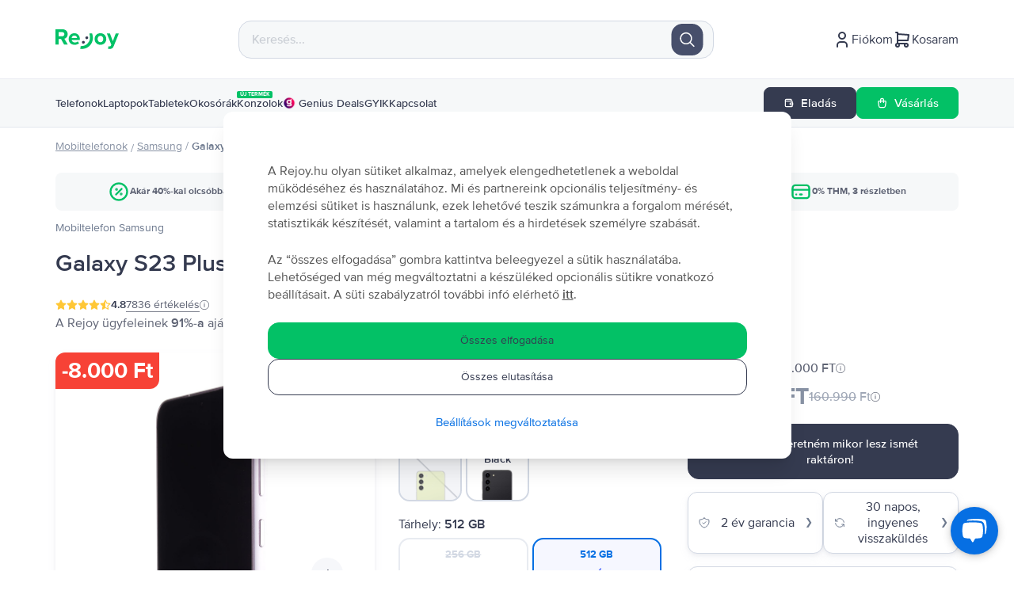

--- FILE ---
content_type: text/html; charset=utf-8
request_url: https://rejoy.hu/shop/samsung/mobiltelefon-samsung-galaxy-s23-plus-5g-dual-sim-512gb-lavender/75237237/
body_size: 193512
content:
<!DOCTYPE html><html lang="hu"><head><meta charSet="utf-8"/><meta name="viewport" content="width=device-width"/><meta property="og:image" content="https://cdn.flip.ro/website/hu/flip-logo-1-hu.png"/><link rel="preconnect" href="https://googleads.g.doubleclick.net"/><link rel="preconnect" href="https://td.doubleclick.net"/><link rel="preconnect" href="https://static-tracking.klaviyo.com"/><link rel="preconnect" href="https://static.klaviyo.com"/><link rel="preconnect" href="https://www.google.com"/><link rel="preconnect" href="https://www.googletagmanager.com"/><link rel="preconnect" href="https://www.youtube.com"/><link rel="preconnect" href="https://tags.creativecdn.com"/><link rel="apple-touch-icon-precomposed" href="https://cdn.flip.ro/website/apple-touch-icon-hu.png?ver=5"/><link rel="apple-touch-icon" href="https://cdn.flip.ro/website/apple-touch-icon-hu.png?ver=5"/><link rel="apple-touch-icon" sizes="180x180" href="https://cdn.flip.ro/website/apple-touch-icon-hu.png?ver=5"/><link rel="icon" type="image/png" sizes="32x32" href="https://cdn.flip.ro/website/favicon-32x32-hu.png?ver=5"/><link rel="icon" type="image/png" sizes="16x16" href="https://cdn.flip.ro/website/favicon-16x16-hu.png?ver=5"/><link rel="mask-icon" color="#03c166" href="https://cdn.flip.ro/website/safari-pinned-tab-hu.svg"/><link rel="shortcut icon" href="[data-uri]"/><script type="text/javascript" src="https://load.fomo.com/api/v1/5EAgMYN7azW8CNpqkpp7Ww/load.js" async=""></script><title>Samsung Galaxy S23 Plus 5G Dual Sim, Lavender, 512 GB - már 152.990  Ft-tól</title><meta property="og:title" content="Samsung Galaxy S23 Plus 5G Dual Sim, Lavender, 512 GB - már 152.990  Ft-tól"/><meta property="og:description" content="Samsung Galaxy S23 Plus 5G Dual Sim, Lavender, 512 GB - profik által ellenőrzött és felújított. Több mint 7836 pozitív vélemény.  ✅ 2 év garancia ✅ Szállítás 1-2 napon belül ✅ 30 napos visszavásárlás"/><meta name="description" content="Samsung Galaxy S23 Plus 5G Dual Sim, Lavender, 512 GB - profik által ellenőrzött és felújított. Több mint 7836 pozitív vélemény.  ✅ 2 év garancia ✅ Szállítás 1-2 napon belül ✅ 30 napos visszavásárlás"/><link content="" href="https://rejoy.hu/shop/samsung/mobiltelefon-samsung-galaxy-s23-plus-5g-dual-sim-512gb-lavender/75237237/" rel="canonical"/><link content="https://rejoy.hu/shop/samsung/mobiltelefon-samsung-galaxy-s23-plus-5g-dual-sim-512gb-lavender/75237237/" property="og:url" data-hid="ogurl"/><link content="" href="https://flip.bg/magazin/samsung/mobilen-telefon-samsung-galaxy-s23-plus-5g-dual-sim-512gb-lavender/75237237/" rel="alternate" hrefLang="bg-bg"/><link content="" href="https://rejoy.hu/shop/samsung/mobiltelefon-samsung-galaxy-s23-plus-5g-dual-sim-512gb-lavender/75237237/" rel="alternate" hrefLang="hu-hu"/><link content="" href="https://flip.ro/magazin/samsung/telefon-mobil-samsung-galaxy-s23-plus-5g-dual-sim-512gb-lavender/75237237/" rel="alternate" hrefLang="ro-ro"/><link content="" href="https://flip.gr/shop/samsung/kinito-samsung-galaxy-s23-plus-5g-dual-sim-512gb-lavender/75237237/" rel="alternate" hrefLang="el-el"/><script src="https://assets.oney.io/build/loader.min.js?t=1709646993837" async=""></script><script type="application/ld+json">{"@context":"https://schema.org/","@type":"Product","name":"Samsung Galaxy S23 Plus 5G Dual Sim, Lavender, 512 GB, Jó","image":"https://cdn.flip.ro/device-images/samsung_galaxy-s23-plus-5g-dual-sim_lavender_sell_mip@_320.jpg","description":"<p>A Galaxy S23 Plus 5G Dual Sim a Samsung által 2023-ban bevezetett három modelles sorozat része, a Galaxy S23 5G Dual Sim és a Galaxy S23 Ultra 5G Dual Sim mellett. A dél-koreai gyártótól a legújabb generációs telefonok kiadásakor megszokott kialakítással és a Samsung okostelefonoknál valaha látott legjobb specifikációkkal ellátott Galaxy S23 Plus 5G Dual Sim 6,6 hüvelykes, 1080 x 2340 képpontos felbontású és 120 Hz-es frissítési frekvenciájú dinamikus AMOLED képernyővel rendelkezik A Galaxy S23 Plus 5G Dual Sim kamerái igazán lenyűgözőek. Az 50 megapixeles főérzékelő, a 12 megapixeles ultraszéles lencse és a 10 megapixeles teleobjektív a legtisztább és legrészletgazdagabb fényképeket és videókat rögzíti, a 12 megapixeles elülső kamerával pedig a legjobb szelfik készíthetők. A Galaxy S23 Plust egy élvonalbeli Qualcomm SM8550-AC Snapdragon 8 Gen 2 (4 nm-es) processzor hajtja, amely kiemelkedő teljesítményt nyújt. A 8 GB RAM-mal és az akár 512 GB belső tárhellyel rendelkező Galaxy S23 Plus 5G Dual Sim bőséges tárhelyet és sebességet kínál több alkalmazás egyidejű futtatásához. Ráadásul a Galaxy S23 Plus 5G Dual Sim 4700 mAh-s akkumulátora több órás telefonfunkciókat biztosít, és kompatibilis a 15 W-os vezeték nélküli töltéssel vagy a 45 W-os gyors vezetékes töltéssel. A Galaxy S23 Plus 5G Dual Sim víz- és porálló, IP68 tanúsítvánnyal rendelkezik. Ezenkívül a kijelzőn megjelenő ujjlenyomat-érzékelővel a telefon feloldása gyors és biztonságos. A Galaxy S23 Plus 5G Dual Sim egy prémium kategóriás okostelefon, amely ötvözi a legmodernebb technológiát és az elegáns kialakítást. Megvásárolhatja a Flipnél alacsonyabb áron a szokásos kedvenc előnyeivel, beleértve a garanciát, az ingyenes visszaküldést és a részletfizetés lehetőségét.</p>","sku":34208,"color":"Lavender","mpn":"","brand":{"@type":"Brand","name":"Samsung"},"additionalProperty":[{"@type":"PropertyValue","name":"Memory","unitCode":"E34","unitText":"GB","value":"512 GB"},{"@type":"PropertyValue","name":"RAM","unitCode":"E34","unitText":"GB","value":""}],"offers":{"@type":"Offer","url":"https://flip.ro/shop/samsung/mobiltelefon-samsung-galaxy-s23-plus-5g-dual-sim-512gb-lavender/75237237/?shape=Jó","priceCurrency":"HUF","price":152990,"priceValidUntil":"","itemCondition":"https://schema.org/UsedCondition","availability":"https://schema.org/OutOfStock","seller":{"@type":"Organization","name":"FLIP TECHNOLOGIES SRL"},"shippingDetails":{"@type":"OfferShippingDetails","shippingRate":{"@type":"MonetaryAmount","value":0,"currency":"HUF"},"shippingDestination":{"@type":"DefinedRegion","addressCountry":"HU"},"deliveryTime":{"@type":"ShippingDeliveryTime","handlingTime":{"@type":"QuantitativeValue","minValue":0,"maxValue":1,"unitCode":"d"},"transitTime":{"@type":"QuantitativeValue","minValue":1,"maxValue":5,"unitCode":"d"},"cutOffTime":"22:00-08:00","businessDays":{"@type":"OpeningHoursSpecification","dayOfWeek":["https://schema.org/Monday","https://schema.org/Tuesday","https://schema.org/Wednesday","https://schema.org/Thursday","https://schema.org/Friday"]}}}},"review":[{"@type":"Review","reviewRating":{"@type":"Rating","ratingValue":5,"bestRating":5,"worstRating":1},"author":{"@type":"Person","name":"Troszt János"}},{"@type":"Review","reviewRating":{"@type":"Rating","ratingValue":5,"bestRating":5,"worstRating":1},"author":{"@type":"Person","name":"Fodor Zoltán"}},{"@type":"Review","reviewRating":{"@type":"Rating","ratingValue":5,"bestRating":5,"worstRating":1},"author":{"@type":"Person","name":"Nien"}},{"@type":"Review","reviewRating":{"@type":"Rating","ratingValue":5,"bestRating":5,"worstRating":1},"author":{"@type":"Person","name":"Tamás"}},{"@type":"Review","reviewRating":{"@type":"Rating","ratingValue":3,"bestRating":5,"worstRating":1},"author":{"@type":"Person","name":"Béres Attila"}}],"aggregateRating":{"@type":"AggregateRating","ratingValue":"4.8","reviewCount":91}}</script><script type="application/ld+json">{"@context":"https://schema.org","@type":"BreadcrumbList","itemListElement":[{"@type":"ListItem","position":1,"item":{"@id":"https://flip.ro/shop/?category=laptop","name":"laptop"}},{"@type":"ListItem","position":2,"item":{"@id":"https://flip.ro/shop/samsung","name":"Samsung"}},{"@type":"ListItem","position":3,"item":{"@id":"https://flip.ro/shop/samsung/mobiltelefon-samsung-galaxy-s23-plus-5g-dual-sim-512gb-lavender/75237237/?shape=Jó","name":"Galaxy S23 Plus 5G Dual Sim"}}]}</script><meta name="next-head-count" content="32"/><script>
          window.dataLayer = window.dataLayer || []
          window.dataLayer.push({
          originalLocation: document.location.protocol + '//' +
          document.location.hostname +
          document.location.pathname +
          document.location.search
        })
          </script><script type="text/javascript">window.NREUM||(NREUM={});NREUM.info = {"agent":"","beacon":"bam.eu01.nr-data.net","errorBeacon":"bam.eu01.nr-data.net","licenseKey":"NRJS-149271692b44ab1d842","applicationID":"485311099","agentToken":null,"applicationTime":893.815389,"transactionName":"MhBSZQoZDUUDAERfWgtaZ1QaPhFXDwZHWUcOIEJYVzYGThYJQxlyICEfHiMbAkIHBF9ETDhaa1MKGQ1SP0xrW1oBEFxsVyMTRA0HRVVBLBFt","queueTime":0,"ttGuid":"60df41620780899c"}; (window.NREUM||(NREUM={})).init={privacy:{cookies_enabled:true},ajax:{deny_list:["*"]},feature_flags:["soft_nav"],browser_consent_mode:{enabled:false}};(window.NREUM||(NREUM={})).loader_config={licenseKey:"NRJS-149271692b44ab1d842",applicationID:"485311099",browserID:"538658993"};;/*! For license information please see nr-loader-rum-1.308.0.min.js.LICENSE.txt */
(()=>{var e,t,r={163:(e,t,r)=>{"use strict";r.d(t,{j:()=>E});var n=r(384),i=r(1741);var a=r(2555);r(860).K7.genericEvents;const s="experimental.resources",o="register",c=e=>{if(!e||"string"!=typeof e)return!1;try{document.createDocumentFragment().querySelector(e)}catch{return!1}return!0};var d=r(2614),u=r(944),l=r(8122);const f="[data-nr-mask]",g=e=>(0,l.a)(e,(()=>{const e={feature_flags:[],experimental:{allow_registered_children:!1,resources:!1},mask_selector:"*",block_selector:"[data-nr-block]",mask_input_options:{color:!1,date:!1,"datetime-local":!1,email:!1,month:!1,number:!1,range:!1,search:!1,tel:!1,text:!1,time:!1,url:!1,week:!1,textarea:!1,select:!1,password:!0}};return{ajax:{deny_list:void 0,block_internal:!0,enabled:!0,autoStart:!0},api:{get allow_registered_children(){return e.feature_flags.includes(o)||e.experimental.allow_registered_children},set allow_registered_children(t){e.experimental.allow_registered_children=t},duplicate_registered_data:!1},browser_consent_mode:{enabled:!1},distributed_tracing:{enabled:void 0,exclude_newrelic_header:void 0,cors_use_newrelic_header:void 0,cors_use_tracecontext_headers:void 0,allowed_origins:void 0},get feature_flags(){return e.feature_flags},set feature_flags(t){e.feature_flags=t},generic_events:{enabled:!0,autoStart:!0},harvest:{interval:30},jserrors:{enabled:!0,autoStart:!0},logging:{enabled:!0,autoStart:!0},metrics:{enabled:!0,autoStart:!0},obfuscate:void 0,page_action:{enabled:!0},page_view_event:{enabled:!0,autoStart:!0},page_view_timing:{enabled:!0,autoStart:!0},performance:{capture_marks:!1,capture_measures:!1,capture_detail:!0,resources:{get enabled(){return e.feature_flags.includes(s)||e.experimental.resources},set enabled(t){e.experimental.resources=t},asset_types:[],first_party_domains:[],ignore_newrelic:!0}},privacy:{cookies_enabled:!0},proxy:{assets:void 0,beacon:void 0},session:{expiresMs:d.wk,inactiveMs:d.BB},session_replay:{autoStart:!0,enabled:!1,preload:!1,sampling_rate:10,error_sampling_rate:100,collect_fonts:!1,inline_images:!1,fix_stylesheets:!0,mask_all_inputs:!0,get mask_text_selector(){return e.mask_selector},set mask_text_selector(t){c(t)?e.mask_selector="".concat(t,",").concat(f):""===t||null===t?e.mask_selector=f:(0,u.R)(5,t)},get block_class(){return"nr-block"},get ignore_class(){return"nr-ignore"},get mask_text_class(){return"nr-mask"},get block_selector(){return e.block_selector},set block_selector(t){c(t)?e.block_selector+=",".concat(t):""!==t&&(0,u.R)(6,t)},get mask_input_options(){return e.mask_input_options},set mask_input_options(t){t&&"object"==typeof t?e.mask_input_options={...t,password:!0}:(0,u.R)(7,t)}},session_trace:{enabled:!0,autoStart:!0},soft_navigations:{enabled:!0,autoStart:!0},spa:{enabled:!0,autoStart:!0},ssl:void 0,user_actions:{enabled:!0,elementAttributes:["id","className","tagName","type"]}}})());var p=r(6154),m=r(9324);let h=0;const v={buildEnv:m.F3,distMethod:m.Xs,version:m.xv,originTime:p.WN},b={consented:!1},y={appMetadata:{},get consented(){return this.session?.state?.consent||b.consented},set consented(e){b.consented=e},customTransaction:void 0,denyList:void 0,disabled:!1,harvester:void 0,isolatedBacklog:!1,isRecording:!1,loaderType:void 0,maxBytes:3e4,obfuscator:void 0,onerror:void 0,ptid:void 0,releaseIds:{},session:void 0,timeKeeper:void 0,registeredEntities:[],jsAttributesMetadata:{bytes:0},get harvestCount(){return++h}},_=e=>{const t=(0,l.a)(e,y),r=Object.keys(v).reduce((e,t)=>(e[t]={value:v[t],writable:!1,configurable:!0,enumerable:!0},e),{});return Object.defineProperties(t,r)};var w=r(5701);const x=e=>{const t=e.startsWith("http");e+="/",r.p=t?e:"https://"+e};var R=r(7836),k=r(3241);const A={accountID:void 0,trustKey:void 0,agentID:void 0,licenseKey:void 0,applicationID:void 0,xpid:void 0},S=e=>(0,l.a)(e,A),T=new Set;function E(e,t={},r,s){let{init:o,info:c,loader_config:d,runtime:u={},exposed:l=!0}=t;if(!c){const e=(0,n.pV)();o=e.init,c=e.info,d=e.loader_config}e.init=g(o||{}),e.loader_config=S(d||{}),c.jsAttributes??={},p.bv&&(c.jsAttributes.isWorker=!0),e.info=(0,a.D)(c);const f=e.init,m=[c.beacon,c.errorBeacon];T.has(e.agentIdentifier)||(f.proxy.assets&&(x(f.proxy.assets),m.push(f.proxy.assets)),f.proxy.beacon&&m.push(f.proxy.beacon),e.beacons=[...m],function(e){const t=(0,n.pV)();Object.getOwnPropertyNames(i.W.prototype).forEach(r=>{const n=i.W.prototype[r];if("function"!=typeof n||"constructor"===n)return;let a=t[r];e[r]&&!1!==e.exposed&&"micro-agent"!==e.runtime?.loaderType&&(t[r]=(...t)=>{const n=e[r](...t);return a?a(...t):n})})}(e),(0,n.US)("activatedFeatures",w.B)),u.denyList=[...f.ajax.deny_list||[],...f.ajax.block_internal?m:[]],u.ptid=e.agentIdentifier,u.loaderType=r,e.runtime=_(u),T.has(e.agentIdentifier)||(e.ee=R.ee.get(e.agentIdentifier),e.exposed=l,(0,k.W)({agentIdentifier:e.agentIdentifier,drained:!!w.B?.[e.agentIdentifier],type:"lifecycle",name:"initialize",feature:void 0,data:e.config})),T.add(e.agentIdentifier)}},384:(e,t,r)=>{"use strict";r.d(t,{NT:()=>s,US:()=>u,Zm:()=>o,bQ:()=>d,dV:()=>c,pV:()=>l});var n=r(6154),i=r(1863),a=r(1910);const s={beacon:"bam.nr-data.net",errorBeacon:"bam.nr-data.net"};function o(){return n.gm.NREUM||(n.gm.NREUM={}),void 0===n.gm.newrelic&&(n.gm.newrelic=n.gm.NREUM),n.gm.NREUM}function c(){let e=o();return e.o||(e.o={ST:n.gm.setTimeout,SI:n.gm.setImmediate||n.gm.setInterval,CT:n.gm.clearTimeout,XHR:n.gm.XMLHttpRequest,REQ:n.gm.Request,EV:n.gm.Event,PR:n.gm.Promise,MO:n.gm.MutationObserver,FETCH:n.gm.fetch,WS:n.gm.WebSocket},(0,a.i)(...Object.values(e.o))),e}function d(e,t){let r=o();r.initializedAgents??={},t.initializedAt={ms:(0,i.t)(),date:new Date},r.initializedAgents[e]=t}function u(e,t){o()[e]=t}function l(){return function(){let e=o();const t=e.info||{};e.info={beacon:s.beacon,errorBeacon:s.errorBeacon,...t}}(),function(){let e=o();const t=e.init||{};e.init={...t}}(),c(),function(){let e=o();const t=e.loader_config||{};e.loader_config={...t}}(),o()}},782:(e,t,r)=>{"use strict";r.d(t,{T:()=>n});const n=r(860).K7.pageViewTiming},860:(e,t,r)=>{"use strict";r.d(t,{$J:()=>u,K7:()=>c,P3:()=>d,XX:()=>i,Yy:()=>o,df:()=>a,qY:()=>n,v4:()=>s});const n="events",i="jserrors",a="browser/blobs",s="rum",o="browser/logs",c={ajax:"ajax",genericEvents:"generic_events",jserrors:i,logging:"logging",metrics:"metrics",pageAction:"page_action",pageViewEvent:"page_view_event",pageViewTiming:"page_view_timing",sessionReplay:"session_replay",sessionTrace:"session_trace",softNav:"soft_navigations",spa:"spa"},d={[c.pageViewEvent]:1,[c.pageViewTiming]:2,[c.metrics]:3,[c.jserrors]:4,[c.spa]:5,[c.ajax]:6,[c.sessionTrace]:7,[c.softNav]:8,[c.sessionReplay]:9,[c.logging]:10,[c.genericEvents]:11},u={[c.pageViewEvent]:s,[c.pageViewTiming]:n,[c.ajax]:n,[c.spa]:n,[c.softNav]:n,[c.metrics]:i,[c.jserrors]:i,[c.sessionTrace]:a,[c.sessionReplay]:a,[c.logging]:o,[c.genericEvents]:"ins"}},944:(e,t,r)=>{"use strict";r.d(t,{R:()=>i});var n=r(3241);function i(e,t){"function"==typeof console.debug&&(console.debug("New Relic Warning: https://github.com/newrelic/newrelic-browser-agent/blob/main/docs/warning-codes.md#".concat(e),t),(0,n.W)({agentIdentifier:null,drained:null,type:"data",name:"warn",feature:"warn",data:{code:e,secondary:t}}))}},1687:(e,t,r)=>{"use strict";r.d(t,{Ak:()=>d,Ze:()=>f,x3:()=>u});var n=r(3241),i=r(7836),a=r(3606),s=r(860),o=r(2646);const c={};function d(e,t){const r={staged:!1,priority:s.P3[t]||0};l(e),c[e].get(t)||c[e].set(t,r)}function u(e,t){e&&c[e]&&(c[e].get(t)&&c[e].delete(t),p(e,t,!1),c[e].size&&g(e))}function l(e){if(!e)throw new Error("agentIdentifier required");c[e]||(c[e]=new Map)}function f(e="",t="feature",r=!1){if(l(e),!e||!c[e].get(t)||r)return p(e,t);c[e].get(t).staged=!0,g(e)}function g(e){const t=Array.from(c[e]);t.every(([e,t])=>t.staged)&&(t.sort((e,t)=>e[1].priority-t[1].priority),t.forEach(([t])=>{c[e].delete(t),p(e,t)}))}function p(e,t,r=!0){const s=e?i.ee.get(e):i.ee,c=a.i.handlers;if(!s.aborted&&s.backlog&&c){if((0,n.W)({agentIdentifier:e,type:"lifecycle",name:"drain",feature:t}),r){const e=s.backlog[t],r=c[t];if(r){for(let t=0;e&&t<e.length;++t)m(e[t],r);Object.entries(r).forEach(([e,t])=>{Object.values(t||{}).forEach(t=>{t[0]?.on&&t[0]?.context()instanceof o.y&&t[0].on(e,t[1])})})}}s.isolatedBacklog||delete c[t],s.backlog[t]=null,s.emit("drain-"+t,[])}}function m(e,t){var r=e[1];Object.values(t[r]||{}).forEach(t=>{var r=e[0];if(t[0]===r){var n=t[1],i=e[3],a=e[2];n.apply(i,a)}})}},1738:(e,t,r)=>{"use strict";r.d(t,{U:()=>g,Y:()=>f});var n=r(3241),i=r(9908),a=r(1863),s=r(944),o=r(5701),c=r(3969),d=r(8362),u=r(860),l=r(4261);function f(e,t,r,a){const f=a||r;!f||f[e]&&f[e]!==d.d.prototype[e]||(f[e]=function(){(0,i.p)(c.xV,["API/"+e+"/called"],void 0,u.K7.metrics,r.ee),(0,n.W)({agentIdentifier:r.agentIdentifier,drained:!!o.B?.[r.agentIdentifier],type:"data",name:"api",feature:l.Pl+e,data:{}});try{return t.apply(this,arguments)}catch(e){(0,s.R)(23,e)}})}function g(e,t,r,n,s){const o=e.info;null===r?delete o.jsAttributes[t]:o.jsAttributes[t]=r,(s||null===r)&&(0,i.p)(l.Pl+n,[(0,a.t)(),t,r],void 0,"session",e.ee)}},1741:(e,t,r)=>{"use strict";r.d(t,{W:()=>a});var n=r(944),i=r(4261);class a{#e(e,...t){if(this[e]!==a.prototype[e])return this[e](...t);(0,n.R)(35,e)}addPageAction(e,t){return this.#e(i.hG,e,t)}register(e){return this.#e(i.eY,e)}recordCustomEvent(e,t){return this.#e(i.fF,e,t)}setPageViewName(e,t){return this.#e(i.Fw,e,t)}setCustomAttribute(e,t,r){return this.#e(i.cD,e,t,r)}noticeError(e,t){return this.#e(i.o5,e,t)}setUserId(e,t=!1){return this.#e(i.Dl,e,t)}setApplicationVersion(e){return this.#e(i.nb,e)}setErrorHandler(e){return this.#e(i.bt,e)}addRelease(e,t){return this.#e(i.k6,e,t)}log(e,t){return this.#e(i.$9,e,t)}start(){return this.#e(i.d3)}finished(e){return this.#e(i.BL,e)}recordReplay(){return this.#e(i.CH)}pauseReplay(){return this.#e(i.Tb)}addToTrace(e){return this.#e(i.U2,e)}setCurrentRouteName(e){return this.#e(i.PA,e)}interaction(e){return this.#e(i.dT,e)}wrapLogger(e,t,r){return this.#e(i.Wb,e,t,r)}measure(e,t){return this.#e(i.V1,e,t)}consent(e){return this.#e(i.Pv,e)}}},1863:(e,t,r)=>{"use strict";function n(){return Math.floor(performance.now())}r.d(t,{t:()=>n})},1910:(e,t,r)=>{"use strict";r.d(t,{i:()=>a});var n=r(944);const i=new Map;function a(...e){return e.every(e=>{if(i.has(e))return i.get(e);const t="function"==typeof e?e.toString():"",r=t.includes("[native code]"),a=t.includes("nrWrapper");return r||a||(0,n.R)(64,e?.name||t),i.set(e,r),r})}},2555:(e,t,r)=>{"use strict";r.d(t,{D:()=>o,f:()=>s});var n=r(384),i=r(8122);const a={beacon:n.NT.beacon,errorBeacon:n.NT.errorBeacon,licenseKey:void 0,applicationID:void 0,sa:void 0,queueTime:void 0,applicationTime:void 0,ttGuid:void 0,user:void 0,account:void 0,product:void 0,extra:void 0,jsAttributes:{},userAttributes:void 0,atts:void 0,transactionName:void 0,tNamePlain:void 0};function s(e){try{return!!e.licenseKey&&!!e.errorBeacon&&!!e.applicationID}catch(e){return!1}}const o=e=>(0,i.a)(e,a)},2614:(e,t,r)=>{"use strict";r.d(t,{BB:()=>s,H3:()=>n,g:()=>d,iL:()=>c,tS:()=>o,uh:()=>i,wk:()=>a});const n="NRBA",i="SESSION",a=144e5,s=18e5,o={STARTED:"session-started",PAUSE:"session-pause",RESET:"session-reset",RESUME:"session-resume",UPDATE:"session-update"},c={SAME_TAB:"same-tab",CROSS_TAB:"cross-tab"},d={OFF:0,FULL:1,ERROR:2}},2646:(e,t,r)=>{"use strict";r.d(t,{y:()=>n});class n{constructor(e){this.contextId=e}}},2843:(e,t,r)=>{"use strict";r.d(t,{G:()=>a,u:()=>i});var n=r(3878);function i(e,t=!1,r,i){(0,n.DD)("visibilitychange",function(){if(t)return void("hidden"===document.visibilityState&&e());e(document.visibilityState)},r,i)}function a(e,t,r){(0,n.sp)("pagehide",e,t,r)}},3241:(e,t,r)=>{"use strict";r.d(t,{W:()=>a});var n=r(6154);const i="newrelic";function a(e={}){try{n.gm.dispatchEvent(new CustomEvent(i,{detail:e}))}catch(e){}}},3606:(e,t,r)=>{"use strict";r.d(t,{i:()=>a});var n=r(9908);a.on=s;var i=a.handlers={};function a(e,t,r,a){s(a||n.d,i,e,t,r)}function s(e,t,r,i,a){a||(a="feature"),e||(e=n.d);var s=t[a]=t[a]||{};(s[r]=s[r]||[]).push([e,i])}},3878:(e,t,r)=>{"use strict";function n(e,t){return{capture:e,passive:!1,signal:t}}function i(e,t,r=!1,i){window.addEventListener(e,t,n(r,i))}function a(e,t,r=!1,i){document.addEventListener(e,t,n(r,i))}r.d(t,{DD:()=>a,jT:()=>n,sp:()=>i})},3969:(e,t,r)=>{"use strict";r.d(t,{TZ:()=>n,XG:()=>o,rs:()=>i,xV:()=>s,z_:()=>a});const n=r(860).K7.metrics,i="sm",a="cm",s="storeSupportabilityMetrics",o="storeEventMetrics"},4234:(e,t,r)=>{"use strict";r.d(t,{W:()=>a});var n=r(7836),i=r(1687);class a{constructor(e,t){this.agentIdentifier=e,this.ee=n.ee.get(e),this.featureName=t,this.blocked=!1}deregisterDrain(){(0,i.x3)(this.agentIdentifier,this.featureName)}}},4261:(e,t,r)=>{"use strict";r.d(t,{$9:()=>d,BL:()=>o,CH:()=>g,Dl:()=>_,Fw:()=>y,PA:()=>h,Pl:()=>n,Pv:()=>k,Tb:()=>l,U2:()=>a,V1:()=>R,Wb:()=>x,bt:()=>b,cD:()=>v,d3:()=>w,dT:()=>c,eY:()=>p,fF:()=>f,hG:()=>i,k6:()=>s,nb:()=>m,o5:()=>u});const n="api-",i="addPageAction",a="addToTrace",s="addRelease",o="finished",c="interaction",d="log",u="noticeError",l="pauseReplay",f="recordCustomEvent",g="recordReplay",p="register",m="setApplicationVersion",h="setCurrentRouteName",v="setCustomAttribute",b="setErrorHandler",y="setPageViewName",_="setUserId",w="start",x="wrapLogger",R="measure",k="consent"},5289:(e,t,r)=>{"use strict";r.d(t,{GG:()=>s,Qr:()=>c,sB:()=>o});var n=r(3878),i=r(6389);function a(){return"undefined"==typeof document||"complete"===document.readyState}function s(e,t){if(a())return e();const r=(0,i.J)(e),s=setInterval(()=>{a()&&(clearInterval(s),r())},500);(0,n.sp)("load",r,t)}function o(e){if(a())return e();(0,n.DD)("DOMContentLoaded",e)}function c(e){if(a())return e();(0,n.sp)("popstate",e)}},5607:(e,t,r)=>{"use strict";r.d(t,{W:()=>n});const n=(0,r(9566).bz)()},5701:(e,t,r)=>{"use strict";r.d(t,{B:()=>a,t:()=>s});var n=r(3241);const i=new Set,a={};function s(e,t){const r=t.agentIdentifier;a[r]??={},e&&"object"==typeof e&&(i.has(r)||(t.ee.emit("rumresp",[e]),a[r]=e,i.add(r),(0,n.W)({agentIdentifier:r,loaded:!0,drained:!0,type:"lifecycle",name:"load",feature:void 0,data:e})))}},6154:(e,t,r)=>{"use strict";r.d(t,{OF:()=>c,RI:()=>i,WN:()=>u,bv:()=>a,eN:()=>l,gm:()=>s,mw:()=>o,sb:()=>d});var n=r(1863);const i="undefined"!=typeof window&&!!window.document,a="undefined"!=typeof WorkerGlobalScope&&("undefined"!=typeof self&&self instanceof WorkerGlobalScope&&self.navigator instanceof WorkerNavigator||"undefined"!=typeof globalThis&&globalThis instanceof WorkerGlobalScope&&globalThis.navigator instanceof WorkerNavigator),s=i?window:"undefined"!=typeof WorkerGlobalScope&&("undefined"!=typeof self&&self instanceof WorkerGlobalScope&&self||"undefined"!=typeof globalThis&&globalThis instanceof WorkerGlobalScope&&globalThis),o=Boolean("hidden"===s?.document?.visibilityState),c=/iPad|iPhone|iPod/.test(s.navigator?.userAgent),d=c&&"undefined"==typeof SharedWorker,u=((()=>{const e=s.navigator?.userAgent?.match(/Firefox[/\s](\d+\.\d+)/);Array.isArray(e)&&e.length>=2&&e[1]})(),Date.now()-(0,n.t)()),l=()=>"undefined"!=typeof PerformanceNavigationTiming&&s?.performance?.getEntriesByType("navigation")?.[0]?.responseStart},6389:(e,t,r)=>{"use strict";function n(e,t=500,r={}){const n=r?.leading||!1;let i;return(...r)=>{n&&void 0===i&&(e.apply(this,r),i=setTimeout(()=>{i=clearTimeout(i)},t)),n||(clearTimeout(i),i=setTimeout(()=>{e.apply(this,r)},t))}}function i(e){let t=!1;return(...r)=>{t||(t=!0,e.apply(this,r))}}r.d(t,{J:()=>i,s:()=>n})},6630:(e,t,r)=>{"use strict";r.d(t,{T:()=>n});const n=r(860).K7.pageViewEvent},7699:(e,t,r)=>{"use strict";r.d(t,{It:()=>a,KC:()=>o,No:()=>i,qh:()=>s});var n=r(860);const i=16e3,a=1e6,s="SESSION_ERROR",o={[n.K7.logging]:!0,[n.K7.genericEvents]:!1,[n.K7.jserrors]:!1,[n.K7.ajax]:!1}},7836:(e,t,r)=>{"use strict";r.d(t,{P:()=>o,ee:()=>c});var n=r(384),i=r(8990),a=r(2646),s=r(5607);const o="nr@context:".concat(s.W),c=function e(t,r){var n={},s={},u={},l=!1;try{l=16===r.length&&d.initializedAgents?.[r]?.runtime.isolatedBacklog}catch(e){}var f={on:p,addEventListener:p,removeEventListener:function(e,t){var r=n[e];if(!r)return;for(var i=0;i<r.length;i++)r[i]===t&&r.splice(i,1)},emit:function(e,r,n,i,a){!1!==a&&(a=!0);if(c.aborted&&!i)return;t&&a&&t.emit(e,r,n);var o=g(n);m(e).forEach(e=>{e.apply(o,r)});var d=v()[s[e]];d&&d.push([f,e,r,o]);return o},get:h,listeners:m,context:g,buffer:function(e,t){const r=v();if(t=t||"feature",f.aborted)return;Object.entries(e||{}).forEach(([e,n])=>{s[n]=t,t in r||(r[t]=[])})},abort:function(){f._aborted=!0,Object.keys(f.backlog).forEach(e=>{delete f.backlog[e]})},isBuffering:function(e){return!!v()[s[e]]},debugId:r,backlog:l?{}:t&&"object"==typeof t.backlog?t.backlog:{},isolatedBacklog:l};return Object.defineProperty(f,"aborted",{get:()=>{let e=f._aborted||!1;return e||(t&&(e=t.aborted),e)}}),f;function g(e){return e&&e instanceof a.y?e:e?(0,i.I)(e,o,()=>new a.y(o)):new a.y(o)}function p(e,t){n[e]=m(e).concat(t)}function m(e){return n[e]||[]}function h(t){return u[t]=u[t]||e(f,t)}function v(){return f.backlog}}(void 0,"globalEE"),d=(0,n.Zm)();d.ee||(d.ee=c)},8122:(e,t,r)=>{"use strict";r.d(t,{a:()=>i});var n=r(944);function i(e,t){try{if(!e||"object"!=typeof e)return(0,n.R)(3);if(!t||"object"!=typeof t)return(0,n.R)(4);const r=Object.create(Object.getPrototypeOf(t),Object.getOwnPropertyDescriptors(t)),a=0===Object.keys(r).length?e:r;for(let s in a)if(void 0!==e[s])try{if(null===e[s]){r[s]=null;continue}Array.isArray(e[s])&&Array.isArray(t[s])?r[s]=Array.from(new Set([...e[s],...t[s]])):"object"==typeof e[s]&&"object"==typeof t[s]?r[s]=i(e[s],t[s]):r[s]=e[s]}catch(e){r[s]||(0,n.R)(1,e)}return r}catch(e){(0,n.R)(2,e)}}},8362:(e,t,r)=>{"use strict";r.d(t,{d:()=>a});var n=r(9566),i=r(1741);class a extends i.W{agentIdentifier=(0,n.LA)(16)}},8374:(e,t,r)=>{r.nc=(()=>{try{return document?.currentScript?.nonce}catch(e){}return""})()},8990:(e,t,r)=>{"use strict";r.d(t,{I:()=>i});var n=Object.prototype.hasOwnProperty;function i(e,t,r){if(n.call(e,t))return e[t];var i=r();if(Object.defineProperty&&Object.keys)try{return Object.defineProperty(e,t,{value:i,writable:!0,enumerable:!1}),i}catch(e){}return e[t]=i,i}},9324:(e,t,r)=>{"use strict";r.d(t,{F3:()=>i,Xs:()=>a,xv:()=>n});const n="1.308.0",i="PROD",a="CDN"},9566:(e,t,r)=>{"use strict";r.d(t,{LA:()=>o,bz:()=>s});var n=r(6154);const i="xxxxxxxx-xxxx-4xxx-yxxx-xxxxxxxxxxxx";function a(e,t){return e?15&e[t]:16*Math.random()|0}function s(){const e=n.gm?.crypto||n.gm?.msCrypto;let t,r=0;return e&&e.getRandomValues&&(t=e.getRandomValues(new Uint8Array(30))),i.split("").map(e=>"x"===e?a(t,r++).toString(16):"y"===e?(3&a()|8).toString(16):e).join("")}function o(e){const t=n.gm?.crypto||n.gm?.msCrypto;let r,i=0;t&&t.getRandomValues&&(r=t.getRandomValues(new Uint8Array(e)));const s=[];for(var o=0;o<e;o++)s.push(a(r,i++).toString(16));return s.join("")}},9908:(e,t,r)=>{"use strict";r.d(t,{d:()=>n,p:()=>i});var n=r(7836).ee.get("handle");function i(e,t,r,i,a){a?(a.buffer([e],i),a.emit(e,t,r)):(n.buffer([e],i),n.emit(e,t,r))}}},n={};function i(e){var t=n[e];if(void 0!==t)return t.exports;var a=n[e]={exports:{}};return r[e](a,a.exports,i),a.exports}i.m=r,i.d=(e,t)=>{for(var r in t)i.o(t,r)&&!i.o(e,r)&&Object.defineProperty(e,r,{enumerable:!0,get:t[r]})},i.f={},i.e=e=>Promise.all(Object.keys(i.f).reduce((t,r)=>(i.f[r](e,t),t),[])),i.u=e=>"nr-rum-1.308.0.min.js",i.o=(e,t)=>Object.prototype.hasOwnProperty.call(e,t),e={},t="NRBA-1.308.0.PROD:",i.l=(r,n,a,s)=>{if(e[r])e[r].push(n);else{var o,c;if(void 0!==a)for(var d=document.getElementsByTagName("script"),u=0;u<d.length;u++){var l=d[u];if(l.getAttribute("src")==r||l.getAttribute("data-webpack")==t+a){o=l;break}}if(!o){c=!0;var f={296:"sha512-+MIMDsOcckGXa1EdWHqFNv7P+JUkd5kQwCBr3KE6uCvnsBNUrdSt4a/3/L4j4TxtnaMNjHpza2/erNQbpacJQA=="};(o=document.createElement("script")).charset="utf-8",i.nc&&o.setAttribute("nonce",i.nc),o.setAttribute("data-webpack",t+a),o.src=r,0!==o.src.indexOf(window.location.origin+"/")&&(o.crossOrigin="anonymous"),f[s]&&(o.integrity=f[s])}e[r]=[n];var g=(t,n)=>{o.onerror=o.onload=null,clearTimeout(p);var i=e[r];if(delete e[r],o.parentNode&&o.parentNode.removeChild(o),i&&i.forEach(e=>e(n)),t)return t(n)},p=setTimeout(g.bind(null,void 0,{type:"timeout",target:o}),12e4);o.onerror=g.bind(null,o.onerror),o.onload=g.bind(null,o.onload),c&&document.head.appendChild(o)}},i.r=e=>{"undefined"!=typeof Symbol&&Symbol.toStringTag&&Object.defineProperty(e,Symbol.toStringTag,{value:"Module"}),Object.defineProperty(e,"__esModule",{value:!0})},i.p="https://js-agent.newrelic.com/",(()=>{var e={374:0,840:0};i.f.j=(t,r)=>{var n=i.o(e,t)?e[t]:void 0;if(0!==n)if(n)r.push(n[2]);else{var a=new Promise((r,i)=>n=e[t]=[r,i]);r.push(n[2]=a);var s=i.p+i.u(t),o=new Error;i.l(s,r=>{if(i.o(e,t)&&(0!==(n=e[t])&&(e[t]=void 0),n)){var a=r&&("load"===r.type?"missing":r.type),s=r&&r.target&&r.target.src;o.message="Loading chunk "+t+" failed: ("+a+": "+s+")",o.name="ChunkLoadError",o.type=a,o.request=s,n[1](o)}},"chunk-"+t,t)}};var t=(t,r)=>{var n,a,[s,o,c]=r,d=0;if(s.some(t=>0!==e[t])){for(n in o)i.o(o,n)&&(i.m[n]=o[n]);if(c)c(i)}for(t&&t(r);d<s.length;d++)a=s[d],i.o(e,a)&&e[a]&&e[a][0](),e[a]=0},r=self["webpackChunk:NRBA-1.308.0.PROD"]=self["webpackChunk:NRBA-1.308.0.PROD"]||[];r.forEach(t.bind(null,0)),r.push=t.bind(null,r.push.bind(r))})(),(()=>{"use strict";i(8374);var e=i(8362),t=i(860);const r=Object.values(t.K7);var n=i(163);var a=i(9908),s=i(1863),o=i(4261),c=i(1738);var d=i(1687),u=i(4234),l=i(5289),f=i(6154),g=i(944),p=i(384);const m=e=>f.RI&&!0===e?.privacy.cookies_enabled;function h(e){return!!(0,p.dV)().o.MO&&m(e)&&!0===e?.session_trace.enabled}var v=i(6389),b=i(7699);class y extends u.W{constructor(e,t){super(e.agentIdentifier,t),this.agentRef=e,this.abortHandler=void 0,this.featAggregate=void 0,this.loadedSuccessfully=void 0,this.onAggregateImported=new Promise(e=>{this.loadedSuccessfully=e}),this.deferred=Promise.resolve(),!1===e.init[this.featureName].autoStart?this.deferred=new Promise((t,r)=>{this.ee.on("manual-start-all",(0,v.J)(()=>{(0,d.Ak)(e.agentIdentifier,this.featureName),t()}))}):(0,d.Ak)(e.agentIdentifier,t)}importAggregator(e,t,r={}){if(this.featAggregate)return;const n=async()=>{let n;await this.deferred;try{if(m(e.init)){const{setupAgentSession:t}=await i.e(296).then(i.bind(i,3305));n=t(e)}}catch(e){(0,g.R)(20,e),this.ee.emit("internal-error",[e]),(0,a.p)(b.qh,[e],void 0,this.featureName,this.ee)}try{if(!this.#t(this.featureName,n,e.init))return(0,d.Ze)(this.agentIdentifier,this.featureName),void this.loadedSuccessfully(!1);const{Aggregate:i}=await t();this.featAggregate=new i(e,r),e.runtime.harvester.initializedAggregates.push(this.featAggregate),this.loadedSuccessfully(!0)}catch(e){(0,g.R)(34,e),this.abortHandler?.(),(0,d.Ze)(this.agentIdentifier,this.featureName,!0),this.loadedSuccessfully(!1),this.ee&&this.ee.abort()}};f.RI?(0,l.GG)(()=>n(),!0):n()}#t(e,r,n){if(this.blocked)return!1;switch(e){case t.K7.sessionReplay:return h(n)&&!!r;case t.K7.sessionTrace:return!!r;default:return!0}}}var _=i(6630),w=i(2614),x=i(3241);class R extends y{static featureName=_.T;constructor(e){var t;super(e,_.T),this.setupInspectionEvents(e.agentIdentifier),t=e,(0,c.Y)(o.Fw,function(e,r){"string"==typeof e&&("/"!==e.charAt(0)&&(e="/"+e),t.runtime.customTransaction=(r||"http://custom.transaction")+e,(0,a.p)(o.Pl+o.Fw,[(0,s.t)()],void 0,void 0,t.ee))},t),this.importAggregator(e,()=>i.e(296).then(i.bind(i,3943)))}setupInspectionEvents(e){const t=(t,r)=>{t&&(0,x.W)({agentIdentifier:e,timeStamp:t.timeStamp,loaded:"complete"===t.target.readyState,type:"window",name:r,data:t.target.location+""})};(0,l.sB)(e=>{t(e,"DOMContentLoaded")}),(0,l.GG)(e=>{t(e,"load")}),(0,l.Qr)(e=>{t(e,"navigate")}),this.ee.on(w.tS.UPDATE,(t,r)=>{(0,x.W)({agentIdentifier:e,type:"lifecycle",name:"session",data:r})})}}class k extends e.d{constructor(e){var t;(super(),f.gm)?(this.features={},(0,p.bQ)(this.agentIdentifier,this),this.desiredFeatures=new Set(e.features||[]),this.desiredFeatures.add(R),(0,n.j)(this,e,e.loaderType||"agent"),t=this,(0,c.Y)(o.cD,function(e,r,n=!1){if("string"==typeof e){if(["string","number","boolean"].includes(typeof r)||null===r)return(0,c.U)(t,e,r,o.cD,n);(0,g.R)(40,typeof r)}else(0,g.R)(39,typeof e)},t),function(e){(0,c.Y)(o.Dl,function(t,r=!1){if("string"!=typeof t&&null!==t)return void(0,g.R)(41,typeof t);const n=e.info.jsAttributes["enduser.id"];r&&null!=n&&n!==t?(0,a.p)(o.Pl+"setUserIdAndResetSession",[t],void 0,"session",e.ee):(0,c.U)(e,"enduser.id",t,o.Dl,!0)},e)}(this),function(e){(0,c.Y)(o.nb,function(t){if("string"==typeof t||null===t)return(0,c.U)(e,"application.version",t,o.nb,!1);(0,g.R)(42,typeof t)},e)}(this),function(e){(0,c.Y)(o.d3,function(){e.ee.emit("manual-start-all")},e)}(this),function(e){(0,c.Y)(o.Pv,function(t=!0){if("boolean"==typeof t){if((0,a.p)(o.Pl+o.Pv,[t],void 0,"session",e.ee),e.runtime.consented=t,t){const t=e.features.page_view_event;t.onAggregateImported.then(e=>{const r=t.featAggregate;e&&!r.sentRum&&r.sendRum()})}}else(0,g.R)(65,typeof t)},e)}(this),this.run()):(0,g.R)(21)}get config(){return{info:this.info,init:this.init,loader_config:this.loader_config,runtime:this.runtime}}get api(){return this}run(){try{const e=function(e){const t={};return r.forEach(r=>{t[r]=!!e[r]?.enabled}),t}(this.init),n=[...this.desiredFeatures];n.sort((e,r)=>t.P3[e.featureName]-t.P3[r.featureName]),n.forEach(r=>{if(!e[r.featureName]&&r.featureName!==t.K7.pageViewEvent)return;if(r.featureName===t.K7.spa)return void(0,g.R)(67);const n=function(e){switch(e){case t.K7.ajax:return[t.K7.jserrors];case t.K7.sessionTrace:return[t.K7.ajax,t.K7.pageViewEvent];case t.K7.sessionReplay:return[t.K7.sessionTrace];case t.K7.pageViewTiming:return[t.K7.pageViewEvent];default:return[]}}(r.featureName).filter(e=>!(e in this.features));n.length>0&&(0,g.R)(36,{targetFeature:r.featureName,missingDependencies:n}),this.features[r.featureName]=new r(this)})}catch(e){(0,g.R)(22,e);for(const e in this.features)this.features[e].abortHandler?.();const t=(0,p.Zm)();delete t.initializedAgents[this.agentIdentifier]?.features,delete this.sharedAggregator;return t.ee.get(this.agentIdentifier).abort(),!1}}}var A=i(2843),S=i(782);class T extends y{static featureName=S.T;constructor(e){super(e,S.T),f.RI&&((0,A.u)(()=>(0,a.p)("docHidden",[(0,s.t)()],void 0,S.T,this.ee),!0),(0,A.G)(()=>(0,a.p)("winPagehide",[(0,s.t)()],void 0,S.T,this.ee)),this.importAggregator(e,()=>i.e(296).then(i.bind(i,2117))))}}var E=i(3969);class I extends y{static featureName=E.TZ;constructor(e){super(e,E.TZ),f.RI&&document.addEventListener("securitypolicyviolation",e=>{(0,a.p)(E.xV,["Generic/CSPViolation/Detected"],void 0,this.featureName,this.ee)}),this.importAggregator(e,()=>i.e(296).then(i.bind(i,9623)))}}new k({features:[R,T,I],loaderType:"lite"})})()})();</script><script>(function c(){if(window.newrelic){let e=[/Script error\./,/'' is not a valid selector\./,/^Minified React error/];window.newrelic.setErrorHandler(function(t){return!!t?.message&&e.some(e=>e.test(t.message))})}})()</script><meta name="google-site-verification" content="YOILVVqq3Wr5-5cp9BpBuE-024qQmlOn132d5ebO8uE"/><meta name="viewport" content="width=device-width, initial-scale=1, viewport-fit=cover"/><link data-next-font="" rel="preconnect" href="/" crossorigin="anonymous"/><link rel="preload" href="/_next/static/css/tailwind.93d1b12adc4e0381.css" as="style"/><link rel="stylesheet" href="/_next/static/css/tailwind.93d1b12adc4e0381.css" data-n-g=""/><link rel="preload" href="/_next/static/css/article-content.1a69be9717f0b3e0.css" as="style"/><link rel="stylesheet" href="/_next/static/css/article-content.1a69be9717f0b3e0.css" data-n-g=""/><link rel="preload" href="/_next/static/css/pages/_app.032b42f3f2a3d47e.css" as="style"/><link rel="stylesheet" href="/_next/static/css/pages/_app.032b42f3f2a3d47e.css" data-n-g=""/><noscript data-n-css=""></noscript><script defer="" nomodule="" src="/_next/static/chunks/polyfills-42372ed130431b0a.js"></script><script src="https://static.klaviyo.com/onsite/js/klaviyo.js?company_id=VGNzNN" defer="" data-nscript="beforeInteractive"></script><script src="/_next/static/chunks/webpack-032bf4d9364d8812.js" defer=""></script><script src="/_next/static/chunks/framework-c07a7eb8b5b959a2.js" defer=""></script><script src="/_next/static/chunks/main-b6e663413dc40edb.js" defer=""></script><script src="/_next/static/chunks/tailwind-a75b7c6e68f6a3ef.js" defer=""></script><script src="/_next/static/chunks/article-content-b30b16d91e29919a.js" defer=""></script><script src="/_next/static/chunks/pages/_app-244e1cb02ef3e7e4.js" defer=""></script><script src="/_next/static/chunks/5675-7b178f63a6c6bd2d.js" defer=""></script><script src="/_next/static/chunks/5925-0eaeb79c06deda21.js" defer=""></script><script src="/_next/static/chunks/5753-c0fb2736d520d5d6.js" defer=""></script><script src="/_next/static/chunks/1664-6e7dae928c2ab29b.js" defer=""></script><script src="/_next/static/chunks/592-a8151f1ffa41f20d.js" defer=""></script><script src="/_next/static/chunks/1659-27e8d6ac5f75758f.js" defer=""></script><script src="/_next/static/chunks/7848-6ff30a70851e4c79.js" defer=""></script><script src="/_next/static/chunks/9574-4e28435307d024f1.js" defer=""></script><script src="/_next/static/chunks/8845-88574be43b5d6576.js" defer=""></script><script src="/_next/static/chunks/5739-c6acd1a473998856.js" defer=""></script><script src="/_next/static/chunks/722-96ea05b0a89ad275.js" defer=""></script><script src="/_next/static/chunks/5157-08fe4055106216fc.js" defer=""></script><script src="/_next/static/chunks/9382-ab6ef9a919381475.js" defer=""></script><script src="/_next/static/chunks/7143-1c79efbc232f1adc.js" defer=""></script><script src="/_next/static/chunks/8971-43beaa4a446b4319.js" defer=""></script><script src="/_next/static/chunks/9877-32631ad81336a7ec.js" defer=""></script><script src="/_next/static/chunks/4534-b56458f470947bd5.js" defer=""></script><script src="/_next/static/chunks/5006-3578180c073aa7d9.js" defer=""></script><script src="/_next/static/chunks/1902-9065074fc7373f53.js" defer=""></script><script src="/_next/static/chunks/2880-8532ad1c5f6d7c9c.js" defer=""></script><script src="/_next/static/chunks/8520-15ac1071829da40b.js" defer=""></script><script src="/_next/static/chunks/7402-389f0714380fb983.js" defer=""></script><script src="/_next/static/chunks/5105-90360e33c8030d76.js" defer=""></script><script src="/_next/static/chunks/pages/%5Bcategory%5D/%5Bbrand%5D/%5Bmodel%5D/%5BproductId%5D-4bcd9c53b63c886d.js" defer=""></script><script src="/_next/static/P8b-f74hNTxgiuBojb9yo/_buildManifest.js" defer=""></script><script src="/_next/static/P8b-f74hNTxgiuBojb9yo/_ssgManifest.js" defer=""></script></head><body><script data-environment="" src="https://js.klarna.com/web-sdk/v1/klarna.js" data-client-id="klarna_live_client_dmZPKEc_YkllT1pzKWowUSE2cm8tKHdqa1Vrckp2TVIsMDNlNDBkODAtYmQ4MS00YmUxLWEyODEtOGNlYjA2Njg2YWU1LDEsM21ma3JNb3JxV0RqV0dkTkpFdHdQYkZqcmJmbHJDVEJYTTBidWkxbzZNUT0" async=""></script><noscript><iframe src="https://www.googletagmanager.com/ns.html?id=GTM-M5QTZXH" height="0" width="0" style="display:none;visibility:hidden"></iframe></noscript><div id="__next"><div id="pdp" class="h-dvh  "><div class="fixed-nav pb-[3.5rem] tablet2:pb-0"><div class="fixed h-[3.5rem] tablet2:h-[100px]  left-0 right-0  top-0 z-[49] border-gray-placeholder/50 bg-white tablet2:border-b"><div class="relative mx-auto box-content flex h-full justify-between px-5 tablet:w-[90%] tablet:max-w-[1140px]  tablet:px-0"><div class="flex items-center gap-[10px]"><div class="navbar-toggle-button p-0 tablet2:hidden"><div class="nav-icon"><span></span><span></span><span></span><span></span></div></div><div class="flex items-center "><a href="/" class="cursor-pointer"><svg width="80" height="25" viewBox="0 0 80 25" fill="none" xmlns="http://www.w3.org/2000/svg" class="w-12 tablet2:w-auto"><path d="M45.4672 5.3299L43.7925 5.7712C45.1277 10.75 44.5054 14.8348 41.4163 18.2068C39.04 20.8094 36.132 21.9862 32.6016 21.9975L32.2734 23.9098C36.5507 24.17 40.2282 22.8235 43.0683 19.7118C46.6101 15.8306 47.289 10.8744 45.4672 5.3299Z" fill="#03C166"></path><path d="M46.306 5.29523H42.8095L42.9906 5.97415C44.3032 10.8624 43.6129 14.5739 40.8067 17.6516C38.6455 20.0166 35.9637 21.1707 32.5917 21.1707H31.9015L31.3018 24.6559L32.207 24.7125C33.678 24.803 35.0698 24.7125 36.3711 24.4409C39.1886 23.8638 41.6327 22.4607 43.6469 20.2542C47.2678 16.3164 48.173 11.1453 46.306 5.29523ZM33.2254 23.117L33.282 22.8002C36.8124 22.6417 39.6752 21.3178 42.0061 18.7606C45.0273 15.4565 45.9326 11.3942 44.7671 6.35887L44.9142 6.32493C46.4078 11.4282 45.5818 15.7507 42.4587 19.1679C40.0372 21.8044 36.9368 23.1396 33.2254 23.117Z" fill="#03C166"></path><path d="M35.216 18.1502C36.1971 18.1502 36.9925 17.3548 36.9925 16.3737C36.9925 15.3925 36.1971 14.5972 35.216 14.5972C34.2348 14.5972 33.4395 15.3925 33.4395 16.3737C33.4395 17.3548 34.2348 18.1502 35.216 18.1502Z" fill="#353B50"></path><path d="M39.5832 12.4471C40.5643 12.4471 41.3597 11.6518 41.3597 10.6706C41.3597 9.68948 40.5643 8.8941 39.5832 8.8941C38.602 8.8941 37.8066 9.68948 37.8066 10.6706C37.8066 11.6518 38.602 12.4471 39.5832 12.4471Z" fill="#353B50"></path><path d="M7.08344 12.3225H4.08486V19.2022H0V0H8.98443C12.9901 0 15.4342 2.62517 15.4342 6.18952C15.4342 9.58414 13.3069 11.4059 11.2362 11.8925L15.5587 19.2022H10.8628L7.08344 12.3225ZM8.3734 3.51909H4.08486V8.8147H8.3734C10.0141 8.8147 11.2475 7.77368 11.2475 6.16689C11.2588 4.54879 10.0141 3.51909 8.3734 3.51909Z" fill="#03C166"></path><path d="M23.863 4.95624C28.0045 4.95624 30.8333 8.06797 30.8333 12.6168V13.4202H20.5024C20.7287 15.174 22.1431 16.645 24.508 16.645C25.798 16.645 27.3256 16.1245 28.2195 15.2646L29.8263 17.6295C28.4458 18.8968 26.2506 19.5531 24.1007 19.5531C19.8687 19.5531 16.6778 16.7016 16.6778 12.2434C16.6665 8.20376 19.6311 4.95624 23.863 4.95624ZM20.4345 10.9421H27.2916C27.2011 9.61819 26.2845 7.8643 23.863 7.8643C21.5887 7.8643 20.6042 9.56161 20.4345 10.9421Z" fill="#03C166"></path><path d="M49.4365 12.2324C49.4365 8.28336 52.1975 4.94531 56.7802 4.94531C61.3856 4.94531 64.1465 8.28336 64.1465 12.2324C64.1465 16.2041 61.3856 19.5422 56.7802 19.5422C52.1975 19.5535 49.4365 16.2155 49.4365 12.2324ZM60.3446 12.2324C60.3446 10.0712 59.0546 8.20415 56.7802 8.20415C54.5058 8.20415 53.2385 10.0712 53.2385 12.2324C53.2385 14.4163 54.5058 16.2947 56.7802 16.2947C59.0546 16.2947 60.3446 14.4276 60.3446 12.2324Z" fill="#03C166"></path><path d="M68.063 21.5895C69.0135 21.5895 69.6472 21.3293 69.9866 20.5825L70.5071 19.4057L64.8721 5.29535H68.7872L72.4194 14.97L76.0517 5.29535H80.0008L73.4605 21.4764C72.4194 24.1015 70.5863 24.7918 68.1875 24.8484C67.7575 24.8484 66.8296 24.7578 66.377 24.6447L66.9202 21.3632C67.2257 21.5103 67.7122 21.5895 68.063 21.5895Z" fill="#03C166"></path></svg></a></div></div><div class="hidden tablet2:flex"><div class="mx-5 flex flex-1 items-center font-body font-normal leading-[18px] transition-all duration-300 ease-out tablet2:relative tablet2:mx-0 tablet2:mt-0 tablet2:min-w-[600px] tablet2:max-w-[600px] 2.5xl:max-w-[37.5rem] "><div class="relative flex w-full items-center rounded-lg border border-[#D2D8E3] bg-gray-background pl-4 pr-8 transition-all tablet2:rounded-2xl tablet2:bg-gray-background  py-[0.8rem] tablet2:h-[3rem] tablet2:pl-4 tablet2:pr-6"><input type="text" placeholder="Keresés..." class="w-full bg-[transparent] font-medium text-gray-charcoal placeholder:opacity-50 focus:outline-none active:outline-none"/><span class="absolute  right-1.5 flex items-center justify-center tablet2:left-[unset] tablet2:right-3 tablet2:h-[2.5625rem] tablet2:w-[2.5625rem]  top-[50%] -translate-y-1/2  cursor-pointer"><svg width="41" height="41" viewBox="0 0 41 41" fill="none" xmlns="http://www.w3.org/2000/svg"><rect x="0.5" y="0.5" width="40" height="40" rx="14" fill="#474F6B"></rect> <path d="M29.4523 28.3733L24.8964 23.8174C26.138 22.299 26.7484 20.3614 26.6014 18.4056C26.4545 16.4497 25.5614 14.6251 24.1069 13.3092C22.6524 11.9934 20.7478 11.2869 18.787 11.3359C16.8262 11.3849 14.9593 12.1857 13.5724 13.5726C12.1855 14.9595 11.3847 16.8265 11.3356 18.7872C11.2866 20.748 11.9931 22.6526 13.309 24.1071C14.6248 25.5616 16.4494 26.4547 18.4053 26.6017C20.3612 26.7486 22.2987 26.1382 23.8172 24.8967L28.3731 29.4526C28.517 29.5916 28.7098 29.6685 28.91 29.6668C29.1101 29.6651 29.3015 29.5848 29.443 29.4433C29.5845 29.3018 29.6648 29.1103 29.6666 28.9102C29.6683 28.7101 29.5914 28.5173 29.4523 28.3733ZM18.9903 25.0966C17.7826 25.0966 16.6021 24.7385 15.5979 24.0676C14.5938 23.3966 13.8112 22.443 13.349 21.3272C12.8868 20.2115 12.7659 18.9838 13.0015 17.7993C13.2371 16.6148 13.8187 15.5268 14.6726 14.6729C15.5266 13.8189 16.6146 13.2374 17.7991 13.0018C18.9835 12.7662 20.2113 12.8871 21.327 13.3492C22.4427 13.8114 23.3964 14.594 24.0673 15.5982C24.7383 16.6023 25.0964 17.7829 25.0964 18.9905C25.0946 20.6094 24.4507 22.1615 23.306 23.3062C22.1612 24.4509 20.6092 25.0948 18.9903 25.0966Z" fill="white"></path></svg></span></div></div></div><ul class="flex items-center min-[991px]:gap-12"><li class="hidden cursor-pointer tablet2:block"><a href="https://rejoy.hu/login/" data-cy="navbar-my-account" class=" text-base flex items-center  gap-[.5rem] text-gray-charcoal"><svg xmlns="http://www.w3.org/2000/svg" width="24" height="24" viewBox="0 0 24 24" fill="none" stroke="#353b50" stroke-width="2" stroke-linecap="round" stroke-linejoin="round" class="tabler-icon tabler-icon-user"><path d="M8 7a4 4 0 1 0 8 0a4 4 0 0 0 -8 0"></path><path d="M6 21v-2a4 4 0 0 1 4 -4h4a4 4 0 0 1 4 4v2"></path></svg><span class="hidden navbar:inline">Fiókom</span></a></li><li class="min-[991px]:hidden"><div class="min-w-[75px]"><div><button class="btn btn-medium btn-secondary  !h-9 !rounded-[8px] !px-2 !text-[0.6875rem] hover:shadow-none"><span class="flex w-max items-center"><svg xmlns="http://www.w3.org/2000/svg" width="14" height="24" viewBox="0 0 24 24" fill="none" stroke="currentColor" stroke-width="2" stroke-linecap="round" stroke-linejoin="round" class="mr-2"><path d="M17 8v-3a1 1 0 0 0 -1 -1h-10a2 2 0 0 0 0 4h12a1 1 0 0 1 1 1v3m0 4v3a1 1 0 0 1 -1 1h-12a2 2 0 0 1 -2 -2v-12"></path><path d="M20 12v4h-4a2 2 0 0 1 0 -4h4"></path></svg>Eladás</span></button></div></div></li><li class="ml-2 min-[991px]:hidden"><div class="min-w-[75px]"><a href="/shop/"><button class="btn btn-small btn-primary  !h-9 !rounded-[8px] !px-2 !text-[0.6875rem] hover:shadow-none"><span class="flex w-max items-center"><svg xmlns="http://www.w3.org/2000/svg" width="14" height="24" viewBox="0 0 24 24" fill="none" stroke="currentColor" stroke-width="2" stroke-linecap="round" stroke-linejoin="round" class="mr-2"><path d="M6.331 8h11.339a2 2 0 0 1 1.977 2.304l-1.255 8.152a3 3 0 0 1 -2.966 2.544h-6.852a3 3 0 0 1 -2.965 -2.544l-1.255 -8.152a2 2 0 0 1 1.977 -2.304z"></path><path d="M9 11v-5a3 3 0 0 1 6 0v5"></path></svg>Vásárlás</span></button></a></div></li><li class="cursor-pointer"><div data-cy="navbar-cart" class="relative text-base ml-3 flex  items-center gap-[.5rem] border-l border-gray-placeholder pl-3 text-gray-charcoal tablet2:ml-0 tablet2:border-0 tablet2:pl-0"><svg xmlns="http://www.w3.org/2000/svg" width="24" height="24" viewBox="0 0 24 24" fill="none" stroke="#353b50" stroke-width="2" stroke-linecap="round" stroke-linejoin="round" class="tabler-icon tabler-icon-shopping-cart"><path d="M6 19m-2 0a2 2 0 1 0 4 0a2 2 0 1 0 -4 0"></path><path d="M17 19m-2 0a2 2 0 1 0 4 0a2 2 0 1 0 -4 0"></path><path d="M17 17h-11v-14h-2"></path><path d="M6 5l14 1l-1 7h-13"></path></svg><span class="hidden navbar:inline">Kosaram</span></div></li></ul></div></div><div class="hidden tablet2:block h-[60px] bg-gray-background pt-[100px] box-content border-b border-gray-placeholder/50 shadow-[0_5px_11px_0_rgba(154,168,192,.1),0_2px_4px_0_rgba(53,59,80,.05)] "><div class="mx-auto flex h-full items-center justify-between gap-[10px] px-5 tablet:w-[90%] tablet:max-w-[1140px]  tablet:px-0"><div class="flex items-center gap-[28px] "><a href="/telefon/" target="_self" data-cy="navbar-Telefonok" class="relative text-sm font-medium leading-[17px] text-gray-charcoal navbar-item flex items-center whitespace-nowrap">Telefonok</a><a href="/laptop/apple/" target="_self" data-cy="navbar-Laptopok" class="relative text-sm font-medium leading-[17px] text-gray-charcoal navbar-item flex items-center whitespace-nowrap">Laptopok</a><a href="/tablet/apple/" target="_self" data-cy="navbar-Tabletek" class="relative text-sm font-medium leading-[17px] text-gray-charcoal navbar-item flex items-center whitespace-nowrap">Tabletek</a><a href="/okosora/apple/" target="_self" data-cy="navbar-Okosórák" class="relative text-sm font-medium leading-[17px] text-gray-charcoal navbar-item flex items-center whitespace-nowrap">Okosórák</a><a href="/segitseg/ " target="_self" data-cy="navbar-GYIK" class="relative text-sm font-medium leading-[17px] text-gray-charcoal navbar-item flex items-center whitespace-nowrap">GYIK</a><a href="/segitseg/#contact/ " target="_blank" data-cy="navbar-Kapcsolat" class="relative text-sm font-medium leading-[17px] text-gray-charcoal navbar-item flex items-center whitespace-nowrap">Kapcsolat</a></div><div class="flex items-center gap-2"><div><button class="btn btn-small btn-secondary  "><span class="flex w-max items-center"><svg xmlns="http://www.w3.org/2000/svg" width="14" height="24" viewBox="0 0 24 24" fill="none" stroke="currentColor" stroke-width="2" stroke-linecap="round" stroke-linejoin="round" class="mr-2"><path d="M17 8v-3a1 1 0 0 0 -1 -1h-10a2 2 0 0 0 0 4h12a1 1 0 0 1 1 1v3m0 4v3a1 1 0 0 1 -1 1h-12a2 2 0 0 1 -2 -2v-12"></path><path d="M20 12v4h-4a2 2 0 0 1 0 -4h4"></path></svg>Eladás</span></button></div><a href="/shop/"><button class="btn btn-small btn-primary  "><span class="flex w-max items-center"><svg xmlns="http://www.w3.org/2000/svg" width="15" height="24" viewBox="0 0 24 24" fill="none" stroke="currentColor" stroke-width="2" stroke-linecap="round" stroke-linejoin="round" class="mr-2"><path d="M6.331 8h11.339a2 2 0 0 1 1.977 2.304l-1.255 8.152a3 3 0 0 1 -2.966 2.544h-6.852a3 3 0 0 1 -2.965 -2.544l-1.255 -8.152a2 2 0 0 1 1.977 -2.304z"></path><path d="M9 11v-5a3 3 0 0 1 6 0v5"></path></svg>Vásárlás</span></button></a></div></div></div></div><div class="z-1 absolute left-0 top-[3.5rem] h-[calc(100dvh_-_3.5rem)] w-screen overflow-hidden bg-gray-background tablet2:hidden !hidden"><div class="relative z-[2] flex h-full flex-col overflow-auto py-[12.5%] pl-4 pr-[39%]"><div class="burger-item"><a href="/login/" target="_self" rel="noreferrer" data-cy="menu-menu-items.my-account" class="flex items-center justify-between rounded-[3rem] px-4 py-[18px] text-[15px] transition-all ease-in-out text-gray-charcoal rounded-none border-b border-[#949DAD]  font-medium"><div class="flex items-center"><span class="mr-2 transition-all ease-in-out opacity-70 grayscale"><svg width="18" height="18" viewBox="0 0 18 18" fill="none" xmlns="http://www.w3.org/2000/svg">
        <path d="M9 9C9.81585 9 10.6134 8.75807 11.2917 8.30481C11.9701 7.85155 12.4988 7.20731 12.811 6.45357C13.1232 5.69982 13.2049 4.87042 13.0457 4.07025C12.8866 3.27008 12.4937 2.53508 11.9168 1.95819C11.3399 1.38129 10.6049 0.988427 9.80475 0.829263C9.00458 0.670099 8.17518 0.751787 7.42143 1.064C6.66769 1.37621 6.02345 1.90492 5.57019 2.58327C5.11693 3.26163 4.875 4.05915 4.875 4.875C4.87609 5.96868 5.31104 7.01726 6.08439 7.79061C6.85774 8.56396 7.90632 8.99891 9 9ZM9 2.125C9.5439 2.125 10.0756 2.28629 10.5278 2.58846C10.9801 2.89063 11.3325 3.32012 11.5407 3.82262C11.7488 4.32512 11.8033 4.87805 11.6972 5.4115C11.5911 5.94495 11.3291 6.43495 10.9445 6.81954C10.5599 7.20414 10.0699 7.46605 9.5365 7.57216C9.00305 7.67827 8.45012 7.62381 7.94762 7.41567C7.44512 7.20753 7.01563 6.85505 6.71346 6.40282C6.41129 5.95058 6.25 5.4189 6.25 4.875C6.25 4.14566 6.53973 3.44618 7.05546 2.93046C7.57118 2.41473 8.27065 2.125 9 2.125V2.125Z" fill="#066FE3"/>
        <path d="M9 10.375C7.35953 10.3768 5.78677 11.0293 4.62679 12.1893C3.4668 13.3493 2.81432 14.922 2.8125 16.5625C2.8125 16.7448 2.88493 16.9197 3.01386 17.0486C3.1428 17.1776 3.31766 17.25 3.5 17.25C3.68234 17.25 3.8572 17.1776 3.98614 17.0486C4.11507 16.9197 4.1875 16.7448 4.1875 16.5625C4.1875 15.2861 4.69453 14.0621 5.59705 13.1595C6.49957 12.257 7.72364 11.75 9 11.75C10.2764 11.75 11.5004 12.257 12.4029 13.1595C13.3055 14.0621 13.8125 15.2861 13.8125 16.5625C13.8125 16.7448 13.8849 16.9197 14.0139 17.0486C14.1428 17.1776 14.3177 17.25 14.5 17.25C14.6823 17.25 14.8572 17.1776 14.9861 17.0486C15.1151 16.9197 15.1875 16.7448 15.1875 16.5625C15.1857 14.922 14.5332 13.3493 13.3732 12.1893C12.2132 11.0293 10.6405 10.3768 9 10.375V10.375Z" fill="#066FE3"/>
        </svg></span><span class="leading-[1] ">Fiókom</span></div></a></div><div class="burger-item"><a href="/segitseg/#contact/ " target="_blank" rel="noreferrer" data-cy="menu-menu-items.contact" class="flex items-center justify-between rounded-[3rem] px-4 py-[18px] text-[15px] transition-all ease-in-out text-gray-charcoal rounded-none border-b border-[#949DAD]  font-medium"><div class="flex items-center"><span class="mr-2 transition-all ease-in-out opacity-70 grayscale"><svg width="18" height="18" viewBox="0 0 18 18" fill="none" xmlns="http://www.w3.org/2000/svg">
        <path d="M3.75 9L3.19794 4.0315C3.11148 3.25335 3.91234 2.68216 4.61991 3.01733L15.3421 8.09626C16.1047 8.45747 16.1047 9.54253 15.3421 9.90374L4.61991 14.9827C3.91234 15.3178 3.11148 14.7467 3.19794 13.9685L3.75 9ZM3.75 9H9" stroke="#066FE3" stroke-width="1.3" stroke-linecap="round" stroke-linejoin="round"/>
        </svg></span><span class="leading-[1] ">Kapcsolat</span></div></a></div><div class="burger-item"><a target="_self" rel="noreferrer" data-cy="menu-b-menu.smartphones" class="flex items-center justify-between rounded-[3rem] px-4 py-[18px] text-[15px] transition-all ease-in-out text-gray-charcoal rounded-none border-b border-[#949DAD]  font-medium" href="/telefon/"><div class="flex items-center"><span class="mr-2 transition-all ease-in-out opacity-70 grayscale"><svg width="18" height="18" viewBox="0 0 14 20" fill="none" xmlns="http://www.w3.org/2000/svg"><path d="M6 2H8M7 15V15.01M3 1H11C12.1046 1 13 1.89543 13 3V17C13 18.1046 12.1046 19 11 19H3C1.89543 19 1 18.1046 1 17V3C1 1.89543 1.89543 1 3 1Z" stroke="#066FE3" stroke-width="1.5" stroke-linecap="round" stroke-linejoin="round"/></svg></span><span class="leading-[1] ">Telefonok</span></div></a></div><div class="burger-item"><a target="_self" rel="noreferrer" data-cy="menu-b-menu.laptops" class="flex items-center justify-between rounded-[3rem] px-4 py-[18px] text-[15px] transition-all ease-in-out text-gray-charcoal rounded-none border-b border-[#949DAD]  font-medium" href="/laptop/apple/"><div class="flex items-center"><span class="mr-2 transition-all ease-in-out opacity-70 grayscale"><svg width="18" height="18" viewBox="0 0 22 16" fill="none" xmlns="http://www.w3.org/2000/svg"><path d="M1 15.214H21M4.33333 0.769531H17.6667C18.2803 0.769531 18.7778 1.26699 18.7778 1.88064V10.7695C18.7778 11.3832 18.2803 11.8806 17.6667 11.8806H4.33333C3.71968 11.8806 3.22222 11.3832 3.22222 10.7695V1.88064C3.22222 1.26699 3.71968 0.769531 4.33333 0.769531Z" stroke="#066FE3" stroke-width="1.5" stroke-linecap="round" stroke-linejoin="round"/></svg></span><span class="leading-[1] ">Laptopok</span></div></a></div><div class="burger-item"><a target="_self" rel="noreferrer" data-cy="menu-b-menu.tablets" class="flex items-center justify-between rounded-[3rem] px-4 py-[18px] text-[15px] transition-all ease-in-out text-gray-charcoal rounded-none border-b border-[#949DAD]  font-medium" href="/tablet/apple/"><div class="flex items-center"><span class="mr-2 transition-all ease-in-out opacity-70 grayscale"><svg width="18" height="18" viewBox="0 0 16 20" fill="none" xmlns="http://www.w3.org/2000/svg"><path d="M14 1H2C1.44772 1 1 1.44772 1 2V18C1 18.5523 1.44772 19 2 19H14C14.5523 19 15 18.5523 15 18V2C15 1.44772 14.5523 1 14 1Z" stroke="#066FE3" stroke-width="1.5" stroke-linecap="round" stroke-linejoin="round"/><path d="M8 16C8.55228 16 9 15.5523 9 15C9 14.4477 8.55228 14 8 14C7.44772 14 7 14.4477 7 15C7 15.5523 7.44772 16 8 16Z" stroke="#066FE3" stroke-width="1.5" stroke-linecap="round" stroke-linejoin="round"/></svg></span><span class="leading-[1] ">Tabletek</span></div></a></div><div class="burger-item"><a target="_self" rel="noreferrer" data-cy="menu-b-menu.smartwatches" class="flex items-center justify-between rounded-[3rem] px-4 py-[18px] text-[15px] transition-all ease-in-out text-gray-charcoal rounded-none border-b border-[#949DAD]  font-medium" href="/okosora/apple/"><div class="flex items-center"><span class="mr-2 transition-all ease-in-out opacity-70 grayscale"><svg width="18" height="18" viewBox="0 0 15 20" fill="none" xmlns="http://www.w3.org/2000/svg"><path d="M4.25 4H10.625M4.25 4C2.48959 4 1.0625 5.34315 1.0625 7V13C1.0625 14.6569 2.48959 16 4.25 16M4.25 4V1H10.625V4M10.625 4C12.3854 4 13.8125 5.34315 13.8125 7V13C13.8125 14.6569 12.3854 16 10.625 16M10.625 16H4.25M10.625 16V19H4.25V16M7.4375 8C7.01722 8 6.60637 8.1173 6.25691 8.33706C5.90746 8.55682 5.63509 8.86918 5.47426 9.23463C5.31342 9.60009 5.27134 10.0022 5.35333 10.3902C5.43533 10.7781 5.63771 11.1345 5.9349 11.4142C6.23209 11.6939 6.61072 11.8844 7.02293 11.9616C7.43514 12.0387 7.86241 11.9991 8.2507 11.8478C8.639 11.6964 8.97088 11.44 9.20437 11.1111C9.43787 10.7822 9.5625 10.3956 9.5625 10" stroke="#03C166" stroke-width="1.5" stroke-linecap="round" stroke-linejoin="round"/></svg></span><span class="leading-[1] ">Okosórák</span></div></a></div><div class="burger-item"><a target="_self" rel="noreferrer" data-cy="menu-b-menu.apple-phones" class="flex items-center justify-between rounded-[3rem] px-4 py-[18px] text-[15px] transition-all ease-in-out text-gray-charcoal false" href="/telefon/apple/"><div class="flex items-center"><span class="mr-2 transition-all ease-in-out opacity-70 grayscale"><svg width="18" height="18" viewBox="0 0 18 18" fill="none" xmlns="http://www.w3.org/2000/svg">
        <path d="M12.6843 9.38428C12.6776 8.27771 13.1897 7.44373 14.2237 6.82879C13.6454 6.01752 12.7704 5.57133 11.6171 5.48533C10.525 5.40096 9.33023 6.10838 8.89275 6.10838C8.43041 6.10838 7.37316 5.51454 6.54129 5.51454C4.8245 5.5405 3 6.85475 3 9.52868C3 10.3189 3.14748 11.135 3.44245 11.9755C3.83685 13.082 5.25867 15.7933 6.7418 15.7495C7.51733 15.7316 8.06584 15.2108 9.07503 15.2108C10.0544 15.2108 10.5615 15.7495 11.4265 15.7495C12.9229 15.7284 14.2088 13.2638 14.5833 12.1539C12.5765 11.2275 12.6843 9.44107 12.6843 9.38428ZM10.9426 4.43555C11.7828 3.45879 11.7066 2.56964 11.6817 2.25C10.9393 2.29219 10.0809 2.74487 9.59206 3.3014C9.05349 3.89849 8.73698 4.63675 8.80492 5.46911C9.60697 5.52914 10.3394 5.12513 10.9426 4.43555Z" fill="#066FE3"/>
        </svg></span><span class="leading-[1] ">Apple telefonok</span></div></a></div><div class="burger-item"><a target="_self" rel="noreferrer" data-cy="menu-b-menu.apple-tablets" class="flex items-center justify-between rounded-[3rem] px-4 py-[18px] text-[15px] transition-all ease-in-out text-gray-charcoal false" href="/tablet/apple/"><div class="flex items-center"><span class="mr-2 transition-all ease-in-out opacity-70 grayscale"><svg width="18" height="18" viewBox="0 0 18 18" fill="none" xmlns="http://www.w3.org/2000/svg">
        <path d="M12.6843 9.38428C12.6776 8.27771 13.1897 7.44373 14.2237 6.82879C13.6454 6.01752 12.7704 5.57133 11.6171 5.48533C10.525 5.40096 9.33023 6.10838 8.89275 6.10838C8.43041 6.10838 7.37316 5.51454 6.54129 5.51454C4.8245 5.5405 3 6.85475 3 9.52868C3 10.3189 3.14748 11.135 3.44245 11.9755C3.83685 13.082 5.25867 15.7933 6.7418 15.7495C7.51733 15.7316 8.06584 15.2108 9.07503 15.2108C10.0544 15.2108 10.5615 15.7495 11.4265 15.7495C12.9229 15.7284 14.2088 13.2638 14.5833 12.1539C12.5765 11.2275 12.6843 9.44107 12.6843 9.38428ZM10.9426 4.43555C11.7828 3.45879 11.7066 2.56964 11.6817 2.25C10.9393 2.29219 10.0809 2.74487 9.59206 3.3014C9.05349 3.89849 8.73698 4.63675 8.80492 5.46911C9.60697 5.52914 10.3394 5.12513 10.9426 4.43555Z" fill="#066FE3"/>
        </svg></span><span class="leading-[1] ">Apple tabletek</span></div></a></div><div class="burger-item"><a target="_self" rel="noreferrer" data-cy="menu-b-menu.samsung-phones" class="flex items-center justify-between rounded-[3rem] px-4 py-[18px] text-[15px] transition-all ease-in-out text-gray-charcoal false" href="/telefon/samsung/"><div class="flex items-center"><span class="mr-2 transition-all ease-in-out opacity-70 grayscale"><svg width="18" height="18" viewBox="0 0 18 18" fill="none" xmlns="http://www.w3.org/2000/svg">
        <path d="M7.89599 5.89967C7.83804 5.66158 7.84711 5.4111 7.87679 5.26546L7.88901 5.21105L7.90297 5.157C8.00945 4.7786 8.30044 4.38867 9.05242 4.38867C9.7997 4.38867 10.2398 4.8466 10.2398 5.53316V6.31301H13.4268V5.42797C13.4268 3.53668 12.2337 2.74236 10.9006 2.43162L10.7844 2.4058C10.6872 2.38529 10.5896 2.3671 10.4916 2.35123L10.3742 2.33332L10.2567 2.31731L10.1392 2.30337L10.0223 2.29132C9.98336 2.28754 9.94443 2.28404 9.90548 2.28082L9.78957 2.27221L9.67437 2.26498L9.55986 2.2593L9.4464 2.25516L9.33451 2.25224L9.16868 2.25H9.11439C9.06656 2.25 9.01891 2.25034 8.9716 2.25103L8.82986 2.25396C8.73595 2.25671 8.64274 2.26085 8.55057 2.26601L8.41268 2.27531C8.38998 2.27703 8.36712 2.27875 8.34442 2.28082L8.20879 2.29321C8.16406 2.29763 8.11937 2.3025 8.07473 2.30784L7.94207 2.32471C7.83245 2.33969 7.7244 2.35691 7.6181 2.37671L7.49154 2.4015L7.36673 2.4287L7.24402 2.45831C7.20335 2.46864 7.16303 2.47914 7.12323 2.49033L7.00436 2.52476C5.76763 2.89971 4.87617 3.68611 4.65134 5.05061C4.55848 5.61545 4.54242 6.11228 4.67665 6.74908C4.913 7.84915 5.87655 8.61558 6.95461 9.25944L7.1131 9.35274L7.19288 9.39888L7.35294 9.48978L7.59418 9.62389L7.91536 9.79845L8.38876 10.0544L8.61883 10.1808L8.84243 10.3065L8.98731 10.3905C9.01105 10.4044 9.03479 10.4184 9.05818 10.4325L9.19713 10.5167C9.78888 10.8823 10.2525 11.2588 10.4312 11.7004C10.5485 11.9874 10.5211 12.3518 10.4658 12.5918L10.4564 12.6307C10.4426 12.6867 10.4254 12.7417 10.4051 12.7957L10.3829 12.8499C10.2342 13.1901 9.91456 13.4819 9.20848 13.4819C8.41041 13.4819 7.93299 13.0234 7.93299 12.3346L7.92846 11.1221H4.5V12.0855C4.5 14.7901 6.56762 15.6791 8.85744 15.7459L9.00075 15.749L9.14459 15.75L9.28685 15.7491C9.35772 15.7481 9.42824 15.7464 9.49806 15.744L9.63771 15.7378C9.70683 15.7343 9.77578 15.7299 9.84421 15.7247L9.98036 15.7133L10.1148 15.6999C10.1595 15.6951 10.2038 15.6899 10.2481 15.6844L10.3796 15.6663C10.4232 15.66 10.4667 15.6532 10.5096 15.6462L10.6379 15.6238C12.2314 15.3294 13.4189 14.496 13.6581 12.8656C13.6886 12.6512 13.7104 12.4357 13.7232 12.2196L13.7295 12.0905L13.7333 11.9671C13.7342 11.9277 13.7348 11.8882 13.7351 11.8488L13.7345 11.736L13.7323 11.6288L13.7284 11.5272L13.7232 11.431L13.7167 11.3404L13.7094 11.2556L13.6968 11.1388L13.6834 11.0352L13.6652 10.9173L13.6446 10.8028C13.4235 9.71857 12.4786 8.94698 11.4154 8.31259L11.259 8.22083C11.2328 8.20566 11.2067 8.19057 11.1804 8.17555L11.0221 8.08638L10.8634 7.99875L10.7046 7.91267L10.5457 7.82815L9.84543 7.46146L9.6213 7.34301L9.4759 7.26486L9.33398 7.18704L9.19608 7.10957L9.12888 7.07084L8.99796 6.99371C8.41913 6.64596 7.99426 6.29804 7.89599 5.89967Z" fill="#066FE3"/>
        </svg></span><span class="leading-[1] ">Samsung telefonok</span></div></a></div><div class="burger-item"><a target="_self" rel="noreferrer" data-cy="menu-b-menu.huawei-phones" class="flex items-center justify-between rounded-[3rem] px-4 py-[18px] text-[15px] transition-all ease-in-out text-gray-charcoal false" href="/telefon/huawei/"><div class="flex items-center"><span class="mr-2 transition-all ease-in-out opacity-70 grayscale"><svg width="18" height="18" viewBox="0 0 18 18" fill="none" xmlns="http://www.w3.org/2000/svg">
        <path d="M3.33967 5.24321C3.33967 5.24321 2.03373 6.49097 1.96232 7.81066V8.05609C2.01997 9.12242 2.82448 9.75027 2.82448 9.75027C4.11403 11.0118 7.23792 12.5986 7.97049 12.9572C7.97049 12.9572 8.01439 12.9794 8.0419 12.9519L8.05565 12.9244V12.8943C6.0531 8.53054 3.33914 5.24374 3.33914 5.24374L3.33967 5.24321ZM7.55475 14.0309C7.541 13.9733 7.48599 13.9733 7.48599 13.9733L2.2818 14.1579C2.84405 15.166 3.79719 15.9404 4.79159 15.7087C5.46916 15.5326 7.02052 14.4525 7.52724 14.0859C7.57114 14.05 7.55475 14.0225 7.55475 14.0225V14.0309ZM7.6124 13.4798C5.32582 11.9342 0.898631 9.5736 0.898631 9.5736C0.804088 9.86941 0.753998 10.1776 0.75 10.4881L0.75 10.5379C0.75 11.2926 1.03086 11.8216 1.03086 11.8216C1.59577 13.0143 2.68114 13.3756 2.68114 13.3756C3.17728 13.585 3.67025 13.593 3.67025 13.593C3.75541 13.6067 6.77245 13.593 7.57643 13.593C7.6124 13.593 7.63409 13.557 7.63409 13.557V13.5158C7.63409 13.4935 7.61187 13.4798 7.61187 13.4798H7.6124ZM7.13848 3.16291C6.63879 3.29088 6.19321 3.57549 5.86701 3.97507C5.54082 4.37465 5.35116 4.86819 5.32582 5.38338V5.67271C5.33812 5.92294 5.37605 6.17125 5.43901 6.41375C5.90447 8.45808 8.16355 11.8078 8.64859 12.5129C8.68455 12.5489 8.71999 12.5351 8.71999 12.5351C8.73351 12.5291 8.74477 12.5189 8.75218 12.5061C8.75959 12.4933 8.76276 12.4784 8.76125 12.4637C9.51075 4.98985 7.97895 3.00053 7.97895 3.00053C7.7531 3.01428 7.13848 3.16291 7.13848 3.16291ZM12.9927 4.76347C12.9927 4.76347 12.6484 3.4935 11.2737 3.15445C11.2737 3.15445 10.8717 3.05501 10.447 3C10.447 3 8.90988 4.98086 9.65621 12.4711C9.66467 12.5208 9.70011 12.5261 9.70011 12.5261C9.74983 12.5483 9.76887 12.5071 9.76887 12.5071C10.2788 11.7798 12.5209 8.4438 12.9784 6.41322C12.9784 6.41322 13.2318 5.42411 12.9922 4.76294L12.9927 4.76347ZM10.9346 13.9812C10.9346 13.9812 10.8849 13.9812 10.8712 14.0145C10.8712 14.0145 10.8627 14.0643 10.8902 14.0859C11.3832 14.4467 12.9012 15.4966 13.6285 15.7087C13.6285 15.7087 13.7417 15.7447 13.9316 15.75H14.0279C14.5155 15.7362 15.3692 15.4908 16.1436 14.1579L10.9257 13.9817L10.9346 13.9812ZM16.4557 8.05027C16.5551 6.5957 15.0863 5.2485 15.0863 5.24321C15.0863 5.24321 12.3728 8.53002 10.3835 12.8604C10.3835 12.8604 10.3613 12.9154 10.3972 12.9514L10.4248 12.9567H10.4687C11.215 12.5848 14.3172 11.0033 15.6009 9.75556C15.6009 9.75556 16.4134 9.09968 16.4551 8.05027H16.4557ZM17.5273 9.55985C17.5273 9.55985 13.1001 11.9348 10.8135 13.4719C10.8135 13.4719 10.7775 13.502 10.7913 13.5517C10.7913 13.5517 10.8135 13.593 10.841 13.593C11.6593 13.593 14.7641 13.593 14.8414 13.5792C14.8414 13.5792 15.2433 13.5655 15.7368 13.3756C15.7368 13.3756 16.836 13.0228 17.4088 11.7724C17.4088 11.7724 17.924 10.7505 17.5273 9.56038V9.55985Z" fill="#066FE3"/>
        </svg></span><span class="leading-[1] ">Huawei telefonok</span></div></a></div><div class="burger-item"><a target="_self" rel="noreferrer" data-cy="menu-b-menu.xiaomi-phones" class="flex items-center justify-between rounded-[3rem] px-4 py-[18px] text-[15px] transition-all ease-in-out text-gray-charcoal false" href="/telefon/xiaomi/"><div class="flex items-center"><span class="mr-2 transition-all ease-in-out opacity-70 grayscale"><svg width="18" height="18" viewBox="0 0 18 18" fill="none" xmlns="http://www.w3.org/2000/svg">
        <path d="M14.5992 14.2492C14.5436 14.2488 14.4904 14.2266 14.4511 14.1872C14.4117 14.1479 14.3895 14.0947 14.3891 14.0391V3.9602C14.3895 3.90458 14.4117 3.85135 14.4511 3.81203C14.4904 3.7727 14.5436 3.75043 14.5992 3.75005H17.0344C17.0625 3.74946 17.0903 3.75445 17.1164 3.76474C17.1424 3.77502 17.1662 3.79039 17.1863 3.80995C17.2063 3.82951 17.2223 3.85287 17.2332 3.87867C17.2442 3.90446 17.2499 3.93218 17.25 3.9602V14.0391C17.25 14.1572 17.1526 14.2517 17.0344 14.2492H14.5992ZM10.5158 14.2492C10.5158 14.2492 10.3209 14.1902 10.3209 14.0391V7.85119C10.3269 7.65825 10.2938 7.4661 10.2237 7.28627C10.1535 7.10645 10.0477 6.94266 9.91266 6.80475C9.7776 6.66684 9.61605 6.55766 9.43773 6.48376C9.25941 6.40986 9.06799 6.37277 8.87497 6.37472H4.32252C4.05872 6.37472 4.12516 6.57207 4.12516 6.57207V14.0391C4.12516 14.2158 3.92781 14.2492 3.92781 14.2492H1.71556C1.68755 14.2498 1.6597 14.2448 1.63363 14.2345C1.60757 14.2243 1.58381 14.2089 1.56375 14.1893C1.54368 14.1698 1.52771 14.1464 1.51677 14.1206C1.50583 14.0948 1.50012 14.0671 1.5 14.0391V3.9602C1.5 3.84208 1.59745 3.74759 1.71556 3.75005H10.1565C10.8967 3.75562 11.6048 4.05301 12.1271 4.57761C12.6493 5.10222 12.9434 5.81168 12.9456 6.5519L12.9505 14.0396C12.9506 14.0672 12.9452 14.0945 12.9347 14.1201C12.9241 14.1456 12.9086 14.1688 12.8891 14.1883C12.8696 14.2078 12.8464 14.2233 12.8209 14.2339C12.7953 14.2444 12.768 14.2498 12.7404 14.2497L10.5158 14.2492ZM5.98896 14.2492C5.93662 14.2492 5.88642 14.2284 5.84941 14.1914C5.8124 14.1544 5.79161 14.1042 5.79161 14.0519V8.14599C5.79161 8.03821 5.88118 7.94864 5.98896 7.94864H8.46254C8.57032 7.95356 8.65202 8.04116 8.65202 8.14599V14.0519C8.65228 14.0777 8.64744 14.1032 8.63777 14.1271C8.62809 14.151 8.61379 14.1728 8.59567 14.1911C8.57755 14.2095 8.55598 14.2241 8.53221 14.234C8.50843 14.244 8.48291 14.2492 8.45713 14.2492H5.98896Z" fill="#066FE3"/>
        </svg></span><span class="leading-[1] ">Xiaomi telefonok</span></div></a></div><div class="burger-item"><a href="/eladas/ " target="_self" rel="noreferrer" data-cy="menu-b-menu.sell-your-phone" class="flex items-center justify-between rounded-[3rem] px-4 py-[18px] text-[15px] transition-all ease-in-out text-gray-charcoal false"><div class="flex items-center"><span class="mr-2 transition-all ease-in-out opacity-70 grayscale"><svg width="18" height="18" viewBox="0 0 18 18" fill="none" xmlns="http://www.w3.org/2000/svg">
        <rect x="1.5" y="4.5" width="15" height="12" rx="4" stroke="#066FE3" stroke-width="1.2"/>
        <path d="M14.625 5.25V5.25C14.4245 3.24468 12.5326 1.85357 10.5587 2.25997L4.69339 3.46754C2.83415 3.85032 1.5 5.48713 1.5 7.38537L1.5 9.75" stroke="#066FE3" stroke-width="1.2"/>
        <path d="M4.5 13.125H9" stroke="#066FE3" stroke-width="1.2" stroke-linecap="round" stroke-linejoin="round"/>
        <path d="M11.25 10.5C11.25 9.46447 12.0895 8.625 13.125 8.625H16.5V12.375H13.125C12.0895 12.375 11.25 11.5355 11.25 10.5V10.5Z" stroke="#066FE3" stroke-width="1.2"/>
        <path d="M13.125 10.5H13.275" stroke="#066FE3" stroke-width="1.2" stroke-linecap="round" stroke-linejoin="round"/>
        </svg></span><span class="leading-[1] ">Add el a telefonodat</span></div></a></div><div class="burger-item"><a href="/segitseg/ " target="_self" rel="noreferrer" data-cy="menu-menu-items.faq" class="flex items-center justify-between rounded-[3rem] px-4 py-[18px] text-[15px] transition-all ease-in-out text-gray-charcoal false"><div class="flex items-center"><span class="mr-2 transition-all ease-in-out opacity-70 grayscale"><svg width="18" height="18" viewBox="0 0 18 18" fill="none" xmlns="http://www.w3.org/2000/svg">
        <circle cx="9" cy="9" r="6.75" stroke="#066FE3" stroke-width="1.3" stroke-linecap="round" stroke-linejoin="round"/>
        <rect x="9" y="12" width="0.00749969" height="0.00749969" stroke="#066FE3" stroke-width="2" stroke-linejoin="round"/>
        <path d="M7.93934 5.68932C8.23156 5.3971 8.61435 5.25066 8.99735 5.24998C9.38212 5.24931 9.76709 5.39576 10.0607 5.68932C10.3536 5.98222 10.5 6.3661 10.5 6.74998C10.5 7.13387 10.3536 7.51775 10.0607 7.81064C9.76709 8.10421 9.38212 8.25065 8.99735 8.24998L9 8.99998" stroke="#066FE3" stroke-width="1.3" stroke-linecap="round" stroke-linejoin="round"/>
        </svg></span><span class="leading-[1] ">GYIK</span></div></a></div><div class="burger-item"><a href="/velemenyek/ " target="_self" rel="noreferrer" data-cy="menu-b-menu.reviews" class="flex items-center justify-between rounded-[3rem] px-4 py-[18px] text-[15px] transition-all ease-in-out text-gray-charcoal false"><div class="flex items-center"><span class="mr-2 transition-all ease-in-out opacity-70 grayscale"><svg width="18" height="18" viewBox="0 0 18 18" fill="none" xmlns="http://www.w3.org/2000/svg">
        <path d="M9 1.5L11.3175 6.195L16.5 6.9525L12.75 10.605L13.635 15.765L9 13.3275L4.365 15.765L5.25 10.605L1.5 6.9525L6.6825 6.195L9 1.5Z" stroke="#066FE3" stroke-width="1.3" stroke-linecap="round" stroke-linejoin="round"/>
        </svg></span><span class="leading-[1] ">Vásárlói vélemények</span></div></a></div><div class="burger-item"><a href="/rolunk/ " target="_self" rel="noreferrer" data-cy="menu-b-menu.about-us" class="flex items-center justify-between rounded-[3rem] px-4 py-[18px] text-[15px] transition-all ease-in-out text-gray-charcoal false"><div class="flex items-center"><span class="mr-2 transition-all ease-in-out opacity-70 grayscale"><svg width="18" height="18" viewBox="0 0 18 18" fill="none" xmlns="http://www.w3.org/2000/svg">
        <circle cx="9" cy="9" r="6.75" stroke="#066FE3" stroke-width="1.3" stroke-linecap="round" stroke-linejoin="round"/>
        <rect x="9" y="6" width="0.00749969" height="0.00750017" stroke="#066FE3" stroke-width="2" stroke-linejoin="round"/>
        <path d="M9 9V12" stroke="#066FE3" stroke-width="1.3" stroke-linecap="round" stroke-linejoin="round"/>
        </svg></span><span class="leading-[1] ">Rólunk</span></div></a></div></div></div><div class=""><div class="market-content menu-shadow relative left-0 top-0 z-[3] h-[inherit] pl-0 transition-all duration-300 ease-in-out   
           "><div class=" bg-white 
            "><div class="bg-white tablet2:hidden"><div class="mx-5 flex flex-1 items-center font-body font-normal leading-[18px] transition-all duration-300 ease-out tablet2:relative tablet2:mx-0 tablet2:mt-0 tablet2:min-w-[600px] tablet2:max-w-[600px] 2.5xl:max-w-[37.5rem] "><div class="relative flex w-full items-center rounded-lg border border-[#D2D8E3] bg-gray-background pl-4 pr-8 transition-all tablet2:rounded-2xl tablet2:bg-gray-background  h-[40px] tablet2:h-[33px] tablet2:px-[.875rem] tablet2:py-[0.65rem]"><input type="text" placeholder="Keresés..." class="w-full bg-[transparent] font-medium text-gray-charcoal placeholder:opacity-50 focus:outline-none active:outline-none"/><span class="absolute  right-1.5 flex items-center justify-center tablet2:left-[unset] tablet2:right-1 tablet2:h-[27px] tablet2:w-[34px]  top-[50%] -translate-y-1/2  cursor-pointer"><svg width="34" height="27" viewBox="0 0 34 27" fill="none" class="h-[45px] w-[45px] tablet2:h-[27px] tablet2:w-[34px]" xmlns="http://www.w3.org/2000/svg"><rect width="34" height="27" rx="12" class="tablet2:fill-[#353B50]"></rect><path d="M25.0572 20.5858L20.9569 16.4855C22.0742 15.1189 22.6236 13.3751 22.4914 11.6148C22.3591 9.85456 21.5553 8.21244 20.2463 7.02815C18.9372 5.84387 17.2231 5.20803 15.4584 5.25215C13.6937 5.29628 12.0134 6.01699 10.7652 7.26521C9.51699 8.51343 8.79628 10.1937 8.75215 11.9584C8.70803 13.7231 9.34387 15.4372 10.5282 16.7463C11.7124 18.0553 13.3546 18.8591 15.1148 18.9914C16.8751 19.1236 18.6189 18.5742 19.9855 17.4569L24.0858 21.5572C24.2154 21.6823 24.3889 21.7515 24.569 21.75C24.7491 21.7484 24.9214 21.6762 25.0488 21.5488C25.1762 21.4214 25.2484 21.2491 25.25 21.069C25.2515 20.8889 25.1823 20.7154 25.0572 20.5858ZM15.6413 17.6368C14.5544 17.6368 13.4919 17.3145 12.5882 16.7107C11.6845 16.1068 10.9801 15.2485 10.5642 14.2444C10.1482 13.2402 10.0394 12.1352 10.2515 11.0692C10.4635 10.0032 10.9869 9.02401 11.7554 8.25545C12.524 7.48689 13.5032 6.9635 14.5692 6.75145C15.6352 6.53941 16.7402 6.64824 17.7444 7.06418C18.7485 7.48012 19.6068 8.18449 20.2107 9.08822C20.8145 9.99194 21.1368 11.0544 21.1368 12.1413C21.1352 13.5983 20.5557 14.9952 19.5254 16.0254C18.4952 17.0557 17.0983 17.6352 15.6413 17.6368Z" class="fill-gray-charcoal tablet2:fill-white"></path></svg></span></div></div></div><div class="fixed top-0 z-[100] hidden h-[0px] w-full tablet2:flex tablet2:min-h-[100px]" style="transform:translateY(-150%) translateZ(0)"><div class="flex-no-wrap fixed top-0 z-50 hidden min-h-[100px] w-full items-center justify-between bg-white py-2 tablet2:flex" style="box-shadow:-3px 0px 0px 4px #0000000d;box-sizing:border-box"><div class="mx-auto flex flex-row justify-between gap-x-6 tablet:w-[90%] tablet:max-w-[1140px] "><div class="flex flex-row"><img alt="device image" src="https://cdn.flip.ro/device-images/samsung_galaxy-s23-plus-5g-dual-sim_lavender_sell_mip@_320.jpg" height="58px" width="auto" class="my-auto mr-6 h-[58px] object-contain"/><div class="my-auto flex flex-col"><div class="mb-1 w-fit"></div><div class="max-w-[355px] text-[16px] font-semibold leading-[20px]  text-gray-charcoal">Mobiltelefon Samsung Galaxy S23 Plus 5G Dual Sim</div><div class="text-[16px] font-semibold leading-[20px]  text-gray-dark">Lavender, 512 GB, Jó</div></div></div><div class="my-auto flex flex-row"><div class="mt-1"><div class="flex items-center py-[2px] px-1 rounded mb-[7px] gap-x-1 bg-primary-green-10"><p class="text-right text-[16px] leading-[16px] whitespace-nowrap text-dark-green-2 font-bold">Megtakarítás az újhoz képest<!-- -->:<!-- --> <span class="font-bold">141.010 Ft</span></p></div><p class="whitespace-nowrap text-right text-[20px] font-bold leading-[24px] text-red-20">152.990 FT </p></div><div class="my-auto ml-[24px]"><button class="btn btn-medium btn-secondary  " role="button"><span class="flex w-max items-center">Tudni szeretném mikor lesz ismét raktáron!</span></button></div></div></div></div></div><div class="flex-no-wrap fixed z-50 flex h-[70px] w-full items-center justify-between bg-white py-2 tablet2:hidden floating floating-transform"><div class="flex w-full flex-row justify-between pl-[5%] pr-[5%] pt-2" style="box-shadow:0px -3px 4px 0px #0000000d;box-sizing:border-box"><div class="my-auto flex flex-row"><div class="mt-1"><p class="mb-1 px-1 py-[2px] rounded whitespace-nowrap text-left text-sm leading-[14px] bg-primary-green-10 text-dark-green-2 font-bold">Megtakarítás az újhoz képest<!-- -->:<!-- --> <span class="font-bold">141.010 Ft</span></p><p class="whitespace-nowrap text-left font-bold leading-[22px] text-red-20 text-[20px]">152.990 FT </p></div></div><div class="my-auto ml-[24px]"><button class="btn btn-medium btn-secondary  " role="button-mobile"><span class="flex w-max items-center">Tudni szeretném mikor lesz ismét raktáron!</span></button></div></div></div><div id="page" class="mx-auto flex flex-col bg-white tablet:w-[90%] tablet:max-w-[1140px]"><div class="mt-4 flex w-full flex-row pl-[5%] tablet2:pl-0"><div class="mt-[1px] cursor-pointer text-[13px] !leading-[14px] text-gray-light underline tablet2:text-sm">Mobiltelefonok</div><span class="mx-1 mt-[1px] text-[13px] leading-[14px] text-gray-light tablet2:text-sm">/</span><div class="mt-[1px] cursor-pointer text-[13px] !leading-[14px] text-gray-light underline tablet2:text-sm">Samsung</div><span class="mx-1 mt-[1px] text-[13px] !leading-[14px] text-gray-light tablet2:text-sm">/<!-- --> </span><span class="mt-[1px] text-[13px] !leading-[14px] text-gray-dark tablet2:text-sm tablet2:font-semibold">Galaxy S23 Plus 5G Dual Sim</span></div><div data-cy="plp-benefits" class="px-5 tablet2:mt-5 pt-3 false tablet2:bg-[transparent] tablet:p-0"><div class="flex gap-2 p-2 tablet2:gap-0 tablet2:p-0 justify-around items-center gray-background bg-gray-background  rounded-lg false" style="background-color:bg-white"></div></div><div class="px-5 tablet2:flex-nowrap tablet2:px-0 tablet2:pb-6"><h1 class="flex-column mb-5 mt-[12px] flex w-full"><div class="flex w-full flex-col"><div class="flex justify-between"><span class="mt-1 text-sm leading-3 text-gray-charcoal tablet2:mb-[8px] tablet2:text-gray-dark">Mobiltelefon Samsung</span><div class="mb-1 mt-1 block tablet2:mb-0 tablet2:hidden"></div></div><div id="pdp-title" class="flex flex-col flex-wrap tablet2:mt-2 tablet2:flex-row"><div class="mr-2 text-[21px] font-semibold leading-3 leading-[21px] text-gray-charcoal tablet2:text-[30px] tablet2:leading-[45px] tablet:mb-0">Galaxy S23 Plus 5G Dual Sim</div><div class="pt-0 text-[16px] font-semibold leading-[16px] text-gray-charcoal text-gray-dark tablet2:pt-[5px] tablet2:text-[24px] tablet2:leading-[36px] tablet2:text-gray-dark">Lavender, 512 GB, Jó</div></div></div></h1><div class="hidden tablet2:block"><div><div class="flex items-center gap-x-5"><div class="flex items-center gap-x-[6px]"><div class="flex items-center gap-x-[3px]"><svg xmlns="http://www.w3.org/2000/svg" width="24" height="24" viewBox="0 0 24 24" fill="#FFC736" stroke="#FFC736" stroke-width="2" stroke-linecap="round" stroke-linejoin="round" class="h-[14px] w-[14px]"><path d="M12 17.75l-6.172 3.245l1.179 -6.873l-5 -4.867l6.9 -1l3.086 -6.253l3.086 6.253l6.9 1l-5 4.867l1.179 6.873z"></path></svg><svg xmlns="http://www.w3.org/2000/svg" width="24" height="24" viewBox="0 0 24 24" fill="#FFC736" stroke="#FFC736" stroke-width="2" stroke-linecap="round" stroke-linejoin="round" class="h-[14px] w-[14px]"><path d="M12 17.75l-6.172 3.245l1.179 -6.873l-5 -4.867l6.9 -1l3.086 -6.253l3.086 6.253l6.9 1l-5 4.867l1.179 6.873z"></path></svg><svg xmlns="http://www.w3.org/2000/svg" width="24" height="24" viewBox="0 0 24 24" fill="#FFC736" stroke="#FFC736" stroke-width="2" stroke-linecap="round" stroke-linejoin="round" class="h-[14px] w-[14px]"><path d="M12 17.75l-6.172 3.245l1.179 -6.873l-5 -4.867l6.9 -1l3.086 -6.253l3.086 6.253l6.9 1l-5 4.867l1.179 6.873z"></path></svg><svg xmlns="http://www.w3.org/2000/svg" width="24" height="24" viewBox="0 0 24 24" fill="#FFC736" stroke="#FFC736" stroke-width="2" stroke-linecap="round" stroke-linejoin="round" class="h-[14px] w-[14px]"><path d="M12 17.75l-6.172 3.245l1.179 -6.873l-5 -4.867l6.9 -1l3.086 -6.253l3.086 6.253l6.9 1l-5 4.867l1.179 6.873z"></path></svg><svg xmlns="http://www.w3.org/2000/svg" width="24" height="24" viewBox="0 0 24 24" fill="none" stroke="currentColor" stroke-width="2" stroke-linecap="round" stroke-linejoin="round" class="h-[14px] w-[14px]" style="color:#FFC736"><path d="M12 1a.993 .993 0 0 1 .823 .443l.067 .116l2.852 5.781l6.38 .925c.741 .108 1.08 .94 .703 1.526l-.07 .095l-.078 .086l-4.624 4.499l1.09 6.355a1.001 1.001 0 0 1 -1.249 1.135l-.101 -.035l-.101 -.046l-5.693 -3l-5.706 3c-.105 .055 -.212 .09 -.32 .106l-.106 .01a1.003 1.003 0 0 1 -1.038 -1.06l.013 -.11l1.09 -6.355l-4.623 -4.5a1.001 1.001 0 0 1 .328 -1.647l.113 -.036l.114 -.023l6.379 -.925l2.853 -5.78a.968 .968 0 0 1 .904 -.56zm0 3.274v12.476a1 1 0 0 1 .239 .029l.115 .036l.112 .05l4.363 2.299l-.836 -4.873a1 1 0 0 1 .136 -.696l.07 -.099l.082 -.09l3.546 -3.453l-4.891 -.708a1 1 0 0 1 -.62 -.344l-.073 -.097l-.06 -.106l-2.183 -4.424z" fill="currentColor" stroke-width="0"></path></svg></div><p class="text-sm font-semibold text-gray-charcoal">4.8</p></div><div class="flex items-center gap-x-1"><p class="relative cursor-pointer text-sm text-gray-charcoal opacity-80 before:absolute before:bottom-[1px] before:left-0 before:h-[1px] before:w-full before:bg-gray-charcoal before:opacity-80 before:content-[&#x27;&#x27;]">7836<!-- --> <!-- -->értékelés</p><div type="button" aria-haspopup="dialog" aria-expanded="false" aria-controls="radix-:R566l49b6:" data-state="closed"><svg width="12" height="12" viewBox="0 0 14 14" fill="none" xmlns="http://www.w3.org/2000/svg" class="align-baseline" data-v-6fdc93ff=""><path opacity="0.7" fill-rule="evenodd" clip-rule="evenodd" d="M7.55013 5.27841H6.4405L6.44013 10.325H7.55013V5.27841ZM7.57043 4.74716V3.67503H6.42969V4.74716H7.57043Z" fill="#353B50"></path> <rect x="0.35" y="0.35" width="13.3" height="13.3" rx="6.65" stroke="#353B50" stroke-width="0.7"></rect></svg></div></div></div><p class="py-[0.375rem] text-base font-normal leading-[0.875rem] text-gray-charcoal opacity-80">A Rejoy ügyfeleinek <span class='font-semibold'> 91%-a </span>ajánlja a terméket</p></div></div></div><div class="flex flex-wrap px-5 tablet2:flex-nowrap tablet2:px-0 tablet2:pb-6"><div class="tablet2:flex-pdp-gallery w-full tablet2:mr-[30px] tablet2:max-w-pdp-gallery"><div class="tablet2:rounded-xl tablet2:shadow-image"><div class="overflow-hidden"><div class="relative"><div class="absolute z-50 flex flex-col gap-y-3"><div><div class="rounded-tl-[0.625rem] text-base font-bold text-center leading-4 text-white tablet2:text-[1.75rem] tablet2:leading-[2.375rem] px-2 py-1 bg-red-20 tablet2:rounded-tl-xl rounded-br-[0.625rem] tablet2:rounded-br-xl">-<!-- -->8.000 Ft</div></div></div><div class="relative"><div class="flex"><div class="flex-100"><div class=" overflow-hidden md:mx-0 md:h-full
                md:rounded-xl"><img src="https://cdn.flip.ro/device-photos/6b97533293-daed2620787e70d8594325bae305150e-b274658b-9ca5-409c-8fcc-29f041dcb5fa_mip@_1000.jpg" class="mx-auto w-auto select-none object-contain 
                    max-h-[450px] 
                    max-h-[220px]  md:h-full md:max-h-[34.875rem] md:w-full tablet2:min-w-0 tablet2:object-contain  cursor-zoom-in" height="200" width="150" alt="device" draggable="false"/></div></div><div class="flex-100"><div class=" overflow-hidden md:mx-0 md:h-full
                md:rounded-xl"><img src="https://cdn.flip.ro/device-photos/8818954bc0-3f119e58f06dbeef08bf477b68fd3656-d1cfb87f-47a1-4cda-813f-6186fd32fc29_mip@_1000.jpg" class="mx-auto w-auto select-none object-contain 
                    max-h-[450px] 
                    max-h-[220px]  md:h-full md:max-h-[34.875rem] md:w-full tablet2:min-w-0 tablet2:object-contain  cursor-zoom-in" height="200" width="150" alt="device" draggable="false"/></div></div><div class="flex-100"><div class=" overflow-hidden md:mx-0 md:h-full
                md:rounded-xl"><img src="https://cdn.flip.ro/device-photos/6b97533293-2e438a466b10fc37ca1e4435515404af-3f40b9ae-7a83-4378-9264-589ad9d79ada_mip@_1000.jpg" class="mx-auto w-auto select-none object-contain 
                    max-h-[450px] 
                    max-h-[220px]  md:h-full md:max-h-[34.875rem] md:w-full tablet2:min-w-0 tablet2:object-contain  cursor-zoom-in" height="200" width="150" alt="device" draggable="false"/></div></div><div class="flex-100"><div class=" overflow-hidden md:mx-0 md:h-full
                md:rounded-xl"><img src="https://cdn.flip.ro/device-images/HU_SMARTPHONE.png" class="mx-auto w-auto select-none object-contain 
                    max-h-[450px] 
                    max-h-[220px]  md:h-full md:max-h-[34.875rem] md:w-full tablet2:min-w-0 tablet2:object-contain  cursor-zoom-in" height="200" width="150" alt="device" draggable="false"/></div></div><div class="flex-100"><div class=" overflow-hidden md:mx-0 md:h-full
                md:rounded-xl"><img src="https://cdn.flip.ro/device-images/new-box-hu-gallery.png" class="mx-auto w-auto select-none object-contain 
                    max-h-[450px] 
                    max-h-[220px]  md:h-full md:max-h-[34.875rem] md:w-full tablet2:min-w-0 tablet2:object-contain  cursor-zoom-in" height="200" width="150" alt="device" draggable="false"/></div></div><div class="flex-100"><div class=" overflow-hidden md:mx-0 md:h-full
                md:rounded-xl"><img src="https://cdn.flip.ro/device-photos/8818954bc0-527e4681c07a6a632f1aae83ceab0bbb-b4a60e18-2391-4349-a3fc-d2ebab397e21_mip@_1000.jpg" class="mx-auto w-auto select-none object-contain 
                    max-h-[450px] 
                    max-h-[220px]  md:h-full md:max-h-[34.875rem] md:w-full tablet2:min-w-0 tablet2:object-contain  cursor-zoom-in" height="200" width="150" alt="device" draggable="false"/></div></div><div class="flex-100"><div class=" overflow-hidden md:mx-0 md:h-full
                md:rounded-xl"><img src="https://cdn.flip.ro/device-photos/5b19629ee1-5e6bf1ca34dd4e4cf9d497cc8982901d-12e53888-b5f0-4fbd-9929-e57b1133a79d_mip@_1000.jpg" class="mx-auto w-auto select-none object-contain 
                    max-h-[450px] 
                    max-h-[220px]  md:h-full md:max-h-[34.875rem] md:w-full tablet2:min-w-0 tablet2:object-contain  cursor-zoom-in" height="200" width="150" alt="device" draggable="false"/></div></div><div class="flex-100"><div class=" overflow-hidden md:mx-0 md:h-full
                md:rounded-xl"><img src="https://cdn.flip.ro/device-photos/5b19629ee1-ffc6a9b32fc92e78550a15d83e934322-96482cbb-26f1-48bf-ab61-875079b67826_mip@_1000.jpg" class="mx-auto w-auto select-none object-contain 
                    max-h-[450px] 
                    max-h-[220px]  md:h-full md:max-h-[34.875rem] md:w-full tablet2:min-w-0 tablet2:object-contain  cursor-zoom-in" height="200" width="150" alt="device" draggable="false"/></div></div></div><div class="absolute left-0 top-0 flex flex-col gap-y-3"></div><button class="absolute right-5 top-1/2 hidden -translate-y-1/2 cursor-pointer rounded-full md:block" type="button"><svg width="40" height="40" viewBox="0 0 40 40" fill="none" xmlns="http://www.w3.org/2000/svg" class="absolute right-5 top-1/2 hidden -translate-y-1/2 cursor-pointer rounded-full md:block"><rect width="40" height="40" fill="#D2D8E3" fill-opacity="0.2"></rect> <g opacity="0.95"><path d="M20.8333 15.8333L25 20" stroke="#353B50" stroke-width="1.5" stroke-linecap="round" stroke-linejoin="round"></path> <path d="M25 19.9933L15 19.9933" stroke="#353B50" stroke-width="1.7" stroke-linecap="round" stroke-linejoin="round"></path> <path d="M25 20L20.8333 24.1667" stroke="#353B50" stroke-width="1.7" stroke-linecap="round" stroke-linejoin="round"></path></g></svg></button></div></div></div></div><div class="absolute left-[50%] mx-auto mt-4 w-fit translate-x-[-50%] rounded-sm bg-gray-footer px-1 py-[2px] tablet2:hidden mt-[-30px]"><p class="text-xs font-semibold leading-3 text-gray-charcoal">Valós képek a termékről</p></div><div><div class="relative flex gap-x-2 overflow-x-auto tablet2:justify-start tablet2:overflow-x-auto mt-1 no-scrollbar tablet2:mt-6 tablet2:px-1 mt-[-10px] justify-center pt-1 tablet2:pt-4"><div class="flex-shrink-0 scroll-mx-2"><button type="button" class="h-1 tablet2:hidden w-4 rounded-sm bg-gray-darkish"></button><button class="bg-linear-gradient-gallery-image mb-2 hidden rounded-[5px] p-1 shadow-image-sm tablet2:block tablet2:h-[3.5rem] tablet2:w-[3.5rem] tablet2:min-w-[3.5rem] outline outline-2 outline-blue"><img alt="image" draggable="false" loading="lazy" width="140" height="85" decoding="async" data-nimg="1" class="h-full w-full cursor-pointer select-none rounded-[5px] object-contain object-center" style="color:transparent" srcSet="https://cdn.flip.ro/device-photos/6b97533293-daed2620787e70d8594325bae305150e-b274658b-9ca5-409c-8fcc-29f041dcb5fa_mip@_1000.jpg?w=256 1x, https://cdn.flip.ro/device-photos/6b97533293-daed2620787e70d8594325bae305150e-b274658b-9ca5-409c-8fcc-29f041dcb5fa_mip@_1000.jpg?w=384 2x" src="https://cdn.flip.ro/device-photos/6b97533293-daed2620787e70d8594325bae305150e-b274658b-9ca5-409c-8fcc-29f041dcb5fa_mip@_1000.jpg?w=384"/></button></div><div class="flex-shrink-0 scroll-mx-2"><button type="button" class="h-1 tablet2:hidden w-1 rounded bg-gray-light-2"></button><button class="bg-linear-gradient-gallery-image mb-2 hidden rounded-[5px] p-1 shadow-image-sm tablet2:block tablet2:h-[3.5rem] tablet2:w-[3.5rem] tablet2:min-w-[3.5rem] "><img alt="image" draggable="false" loading="lazy" width="140" height="85" decoding="async" data-nimg="1" class="h-full w-full cursor-pointer select-none rounded-[5px] object-contain object-center" style="color:transparent" srcSet="https://cdn.flip.ro/device-photos/8818954bc0-3f119e58f06dbeef08bf477b68fd3656-d1cfb87f-47a1-4cda-813f-6186fd32fc29_mip@_1000.jpg?w=256 1x, https://cdn.flip.ro/device-photos/8818954bc0-3f119e58f06dbeef08bf477b68fd3656-d1cfb87f-47a1-4cda-813f-6186fd32fc29_mip@_1000.jpg?w=384 2x" src="https://cdn.flip.ro/device-photos/8818954bc0-3f119e58f06dbeef08bf477b68fd3656-d1cfb87f-47a1-4cda-813f-6186fd32fc29_mip@_1000.jpg?w=384"/></button></div><div class="flex-shrink-0 scroll-mx-2"><button type="button" class="h-1 tablet2:hidden w-1 rounded bg-gray-light-2"></button><button class="bg-linear-gradient-gallery-image mb-2 hidden rounded-[5px] p-1 shadow-image-sm tablet2:block tablet2:h-[3.5rem] tablet2:w-[3.5rem] tablet2:min-w-[3.5rem] "><img alt="image" draggable="false" loading="lazy" width="140" height="85" decoding="async" data-nimg="1" class="h-full w-full cursor-pointer select-none rounded-[5px] object-contain object-center" style="color:transparent" srcSet="https://cdn.flip.ro/device-photos/6b97533293-2e438a466b10fc37ca1e4435515404af-3f40b9ae-7a83-4378-9264-589ad9d79ada_mip@_1000.jpg?w=256 1x, https://cdn.flip.ro/device-photos/6b97533293-2e438a466b10fc37ca1e4435515404af-3f40b9ae-7a83-4378-9264-589ad9d79ada_mip@_1000.jpg?w=384 2x" src="https://cdn.flip.ro/device-photos/6b97533293-2e438a466b10fc37ca1e4435515404af-3f40b9ae-7a83-4378-9264-589ad9d79ada_mip@_1000.jpg?w=384"/></button></div><div class="flex-shrink-0 scroll-mx-2"><button type="button" class="h-1 tablet2:hidden w-1 rounded bg-gray-light-2"></button><button class="bg-linear-gradient-gallery-image mb-2 hidden rounded-[5px] p-1 shadow-image-sm tablet2:block tablet2:h-[3.5rem] tablet2:w-[3.5rem] tablet2:min-w-[3.5rem] "><img alt="image" draggable="false" loading="lazy" width="140" height="85" decoding="async" data-nimg="1" class="h-full w-full cursor-pointer select-none rounded-[5px] object-contain object-center" style="color:transparent" srcSet="https://cdn.flip.ro/device-images/HU_SMARTPHONE.png?w=256 1x, https://cdn.flip.ro/device-images/HU_SMARTPHONE.png?w=384 2x" src="https://cdn.flip.ro/device-images/HU_SMARTPHONE.png?w=384"/></button></div><div class="flex-shrink-0 scroll-mx-2"><button type="button" class="h-1 tablet2:hidden w-1 rounded bg-gray-light-2"></button><button class="bg-linear-gradient-gallery-image mb-2 hidden rounded-[5px] p-1 shadow-image-sm tablet2:block tablet2:h-[3.5rem] tablet2:w-[3.5rem] tablet2:min-w-[3.5rem] "><img alt="image" draggable="false" loading="lazy" width="140" height="85" decoding="async" data-nimg="1" class="h-full w-full cursor-pointer select-none rounded-[5px] object-contain object-center" style="color:transparent" srcSet="https://cdn.flip.ro/device-images/new-box-hu-gallery.png?w=256 1x, https://cdn.flip.ro/device-images/new-box-hu-gallery.png?w=384 2x" src="https://cdn.flip.ro/device-images/new-box-hu-gallery.png?w=384"/></button></div><div class="flex-shrink-0 scroll-mx-2"><button type="button" class="h-1 tablet2:hidden w-1 rounded bg-gray-light-2"></button><button class="bg-linear-gradient-gallery-image mb-2 hidden rounded-[5px] p-1 shadow-image-sm tablet2:block tablet2:h-[3.5rem] tablet2:w-[3.5rem] tablet2:min-w-[3.5rem] "><img alt="image" draggable="false" loading="lazy" width="140" height="85" decoding="async" data-nimg="1" class="h-full w-full cursor-pointer select-none rounded-[5px] object-contain object-center" style="color:transparent" srcSet="https://cdn.flip.ro/device-photos/8818954bc0-527e4681c07a6a632f1aae83ceab0bbb-b4a60e18-2391-4349-a3fc-d2ebab397e21_mip@_1000.jpg?w=256 1x, https://cdn.flip.ro/device-photos/8818954bc0-527e4681c07a6a632f1aae83ceab0bbb-b4a60e18-2391-4349-a3fc-d2ebab397e21_mip@_1000.jpg?w=384 2x" src="https://cdn.flip.ro/device-photos/8818954bc0-527e4681c07a6a632f1aae83ceab0bbb-b4a60e18-2391-4349-a3fc-d2ebab397e21_mip@_1000.jpg?w=384"/></button></div><div class="flex-shrink-0 scroll-mx-2"><button type="button" class="h-1 tablet2:hidden w-1 rounded bg-gray-light-2"></button><button class="bg-linear-gradient-gallery-image mb-2 hidden rounded-[5px] p-1 shadow-image-sm tablet2:block tablet2:h-[3.5rem] tablet2:w-[3.5rem] tablet2:min-w-[3.5rem] "><img alt="image" draggable="false" loading="lazy" width="140" height="85" decoding="async" data-nimg="1" class="h-full w-full cursor-pointer select-none rounded-[5px] object-contain object-center" style="color:transparent" srcSet="https://cdn.flip.ro/device-photos/5b19629ee1-5e6bf1ca34dd4e4cf9d497cc8982901d-12e53888-b5f0-4fbd-9929-e57b1133a79d_mip@_1000.jpg?w=256 1x, https://cdn.flip.ro/device-photos/5b19629ee1-5e6bf1ca34dd4e4cf9d497cc8982901d-12e53888-b5f0-4fbd-9929-e57b1133a79d_mip@_1000.jpg?w=384 2x" src="https://cdn.flip.ro/device-photos/5b19629ee1-5e6bf1ca34dd4e4cf9d497cc8982901d-12e53888-b5f0-4fbd-9929-e57b1133a79d_mip@_1000.jpg?w=384"/></button></div><div class="flex-shrink-0 scroll-mx-2"><button type="button" class="h-1 tablet2:hidden w-1 rounded bg-gray-light-2"></button><button class="bg-linear-gradient-gallery-image mb-2 hidden rounded-[5px] p-1 shadow-image-sm tablet2:block tablet2:h-[3.5rem] tablet2:w-[3.5rem] tablet2:min-w-[3.5rem] "><img alt="image" draggable="false" loading="lazy" width="140" height="85" decoding="async" data-nimg="1" class="h-full w-full cursor-pointer select-none rounded-[5px] object-contain object-center" style="color:transparent" srcSet="https://cdn.flip.ro/device-photos/5b19629ee1-ffc6a9b32fc92e78550a15d83e934322-96482cbb-26f1-48bf-ab61-875079b67826_mip@_1000.jpg?w=256 1x, https://cdn.flip.ro/device-photos/5b19629ee1-ffc6a9b32fc92e78550a15d83e934322-96482cbb-26f1-48bf-ab61-875079b67826_mip@_1000.jpg?w=384 2x" src="https://cdn.flip.ro/device-photos/5b19629ee1-ffc6a9b32fc92e78550a15d83e934322-96482cbb-26f1-48bf-ab61-875079b67826_mip@_1000.jpg?w=384"/></button></div></div></div><div class="mx-auto mt-2 hidden w-fit rounded-xl bg-gray-footer px-5 py-3 tablet2:block"><p class="text-xs font-medium leading-3 text-gray-charcoal">Valós képek a megvásárolni kívánt termékről.</p></div></div><div class="tablet2:flex-pdp-configurator w-full tablet2:mr-[30px] tablet2:max-w-pdp-configurator"><div class="mt-5 max-w-[28rem] tablet2:hidden"><div class="mb-4"><div class="mb-4 tablet2:hidden"><div><div class="flex items-center gap-x-5"><div class="flex items-center gap-x-[6px]"><div class="flex items-center gap-x-[3px]"><svg xmlns="http://www.w3.org/2000/svg" width="24" height="24" viewBox="0 0 24 24" fill="#FFC736" stroke="#FFC736" stroke-width="2" stroke-linecap="round" stroke-linejoin="round" class="h-[14px] w-[14px]"><path d="M12 17.75l-6.172 3.245l1.179 -6.873l-5 -4.867l6.9 -1l3.086 -6.253l3.086 6.253l6.9 1l-5 4.867l1.179 6.873z"></path></svg><svg xmlns="http://www.w3.org/2000/svg" width="24" height="24" viewBox="0 0 24 24" fill="#FFC736" stroke="#FFC736" stroke-width="2" stroke-linecap="round" stroke-linejoin="round" class="h-[14px] w-[14px]"><path d="M12 17.75l-6.172 3.245l1.179 -6.873l-5 -4.867l6.9 -1l3.086 -6.253l3.086 6.253l6.9 1l-5 4.867l1.179 6.873z"></path></svg><svg xmlns="http://www.w3.org/2000/svg" width="24" height="24" viewBox="0 0 24 24" fill="#FFC736" stroke="#FFC736" stroke-width="2" stroke-linecap="round" stroke-linejoin="round" class="h-[14px] w-[14px]"><path d="M12 17.75l-6.172 3.245l1.179 -6.873l-5 -4.867l6.9 -1l3.086 -6.253l3.086 6.253l6.9 1l-5 4.867l1.179 6.873z"></path></svg><svg xmlns="http://www.w3.org/2000/svg" width="24" height="24" viewBox="0 0 24 24" fill="#FFC736" stroke="#FFC736" stroke-width="2" stroke-linecap="round" stroke-linejoin="round" class="h-[14px] w-[14px]"><path d="M12 17.75l-6.172 3.245l1.179 -6.873l-5 -4.867l6.9 -1l3.086 -6.253l3.086 6.253l6.9 1l-5 4.867l1.179 6.873z"></path></svg><svg xmlns="http://www.w3.org/2000/svg" width="24" height="24" viewBox="0 0 24 24" fill="none" stroke="currentColor" stroke-width="2" stroke-linecap="round" stroke-linejoin="round" class="h-[14px] w-[14px]" style="color:#FFC736"><path d="M12 1a.993 .993 0 0 1 .823 .443l.067 .116l2.852 5.781l6.38 .925c.741 .108 1.08 .94 .703 1.526l-.07 .095l-.078 .086l-4.624 4.499l1.09 6.355a1.001 1.001 0 0 1 -1.249 1.135l-.101 -.035l-.101 -.046l-5.693 -3l-5.706 3c-.105 .055 -.212 .09 -.32 .106l-.106 .01a1.003 1.003 0 0 1 -1.038 -1.06l.013 -.11l1.09 -6.355l-4.623 -4.5a1.001 1.001 0 0 1 .328 -1.647l.113 -.036l.114 -.023l6.379 -.925l2.853 -5.78a.968 .968 0 0 1 .904 -.56zm0 3.274v12.476a1 1 0 0 1 .239 .029l.115 .036l.112 .05l4.363 2.299l-.836 -4.873a1 1 0 0 1 .136 -.696l.07 -.099l.082 -.09l3.546 -3.453l-4.891 -.708a1 1 0 0 1 -.62 -.344l-.073 -.097l-.06 -.106l-2.183 -4.424z" fill="currentColor" stroke-width="0"></path></svg></div><p class="text-sm font-semibold text-gray-charcoal">4.8</p></div><div class="flex items-center gap-x-1"><p class="relative cursor-pointer text-sm text-gray-charcoal opacity-80 before:absolute before:bottom-[1px] before:left-0 before:h-[1px] before:w-full before:bg-gray-charcoal before:opacity-80 before:content-[&#x27;&#x27;]">7836<!-- --> <!-- -->értékelés</p><div type="button" aria-haspopup="dialog" aria-expanded="false" aria-controls="radix-:R2iam8l49b6:" data-state="closed"><svg width="12" height="12" viewBox="0 0 14 14" fill="none" xmlns="http://www.w3.org/2000/svg" class="align-baseline" data-v-6fdc93ff=""><path opacity="0.7" fill-rule="evenodd" clip-rule="evenodd" d="M7.55013 5.27841H6.4405L6.44013 10.325H7.55013V5.27841ZM7.57043 4.74716V3.67503H6.42969V4.74716H7.57043Z" fill="#353B50"></path> <rect x="0.35" y="0.35" width="13.3" height="13.3" rx="6.65" stroke="#353B50" stroke-width="0.7"></rect></svg></div></div></div><p class="py-[0.375rem] text-base font-normal leading-[0.875rem] text-gray-charcoal opacity-80">A Rejoy ügyfeleinek <span class='font-semibold'> 91%-a </span>ajánlja a terméket</p></div></div><div id="pdp-price-container" class="flex items-end justify-between"><div><div class="mb-1 flex items-center gap-x-1 tablet2:mb-[0.375rem]"><p id="pdp-price-new-value" class="whitespace-nowrap text-base font-medium leading-5 text-gray-charcoal tablet2:leading-6 tablet2:opacity-80">Új termék ára: 294.000 FT </p><div type="button" aria-haspopup="dialog" aria-expanded="false" aria-controls="radix-:R2iim8l49b6:" data-state="closed"><svg width="12" height="12" viewBox="0 0 14 14" fill="none" xmlns="http://www.w3.org/2000/svg" class="align-baseline" data-v-6fdc93ff=""><path opacity="0.7" fill-rule="evenodd" clip-rule="evenodd" d="M7.55013 5.27841H6.4405L6.44013 10.325H7.55013V5.27841ZM7.57043 4.74716V3.67503H6.42969V4.74716H7.57043Z" fill="#353B50"></path> <rect x="0.35" y="0.35" width="13.3" height="13.3" rx="6.65" stroke="#353B50" stroke-width="0.7"></rect></svg></div></div><div class="flex flex-wrap-reverse gap-x-2 flex-row items-center"><p id="pdp-price-value" class="whitespace-nowrap text-3xl font-bold text-gray-light">152.990 FT </p><div class="flex items-center gap-x-1"><p class="whitespace-nowrap text-base font-medium leading-4.5 text-gray-light tablet2:leading-6 tablet2:opacity-80"><span class="line-through">160.990</span> <!-- -->Ft</p><div type="button" aria-haspopup="dialog" aria-expanded="false" aria-controls="radix-:Raqim8l49b6:" data-state="closed"><svg width="12" height="12" viewBox="0 0 14 14" fill="none" xmlns="http://www.w3.org/2000/svg" class="align-baseline" data-v-6fdc93ff=""><path opacity="0.7" fill-rule="evenodd" clip-rule="evenodd" d="M7.55013 5.27841H6.4405L6.44013 10.325H7.55013V5.27841ZM7.57043 4.74716V3.67503H6.42969V4.74716H7.57043Z" fill="#353B50"></path> <rect x="0.35" y="0.35" width="13.3" height="13.3" rx="6.65" stroke="#353B50" stroke-width="0.7"></rect></svg></div></div></div></div></div></div><div id="pdp-warranty-and-return-buttons" class="mb-4 flex items-stretch gap-x-3"><div id="pdp-warranty-button" class="flex min-h-[3.625rem] flex-1 cursor-pointer items-center justify-between gap-x-2 rounded-xl border border-gray-placeholder bg-white px-3 py-2 shadow-pdp-card"><img alt="icon" loading="lazy" width="16" height="16" decoding="async" data-nimg="1" class="min-h-[16px] min-w-[16px]" style="color:transparent" srcSet="https://cdn.flip.ro/website/common/pdp/protect-icon-2.svg?w=16 1x, https://cdn.flip.ro/website/common/pdp/protect-icon-2.svg?w=32 2x" src="https://cdn.flip.ro/website/common/pdp/protect-icon-2.svg?w=32"/><p class="text-center text-base font-normal leading-5 text-gray-charcoal">2 év garancia</p><div class="text-xs text-gray-dark">❯</div></div><div id="pdp-return-button" class="flex min-h-[3.625rem] flex-1 cursor-pointer items-center justify-between gap-x-2 rounded-xl border border-gray-placeholder bg-white px-3 py-2 shadow-pdp-card"><img alt="icon" loading="lazy" width="16" height="16" decoding="async" data-nimg="1" class="min-h-[16px] min-w-[16px]" style="color:transparent" srcSet="https://cdn.flip.ro/website/common/pdp/refresh-icon-2.svg?w=16 1x, https://cdn.flip.ro/website/common/pdp/refresh-icon-2.svg?w=32 2x" src="https://cdn.flip.ro/website/common/pdp/refresh-icon-2.svg?w=32"/><p class="text-center text-base font-normal leading-5 text-gray-charcoal">30 napos, ingyenes visszaküldés</p><div class="text-xs text-gray-dark">❯</div></div></div></div><div><div class="mb-[20px]"><div id="pdp-color-header" class="flex flex-row justify-between"><div id="pdp-color-title" class="text-[16px] leading-[18px] text-gray-charcoal">Szín: <span id="pdp-color-value" class="font-semibold ">Lavender</span></div></div><div class="flex-column flex flex-wrap"><div id="pdp-color-button-0" class="mt-[8px] rounded-large select-none cursor-pointer overflow-hidden w-[calc(25%-4px)] justify-between min-h-[77px] bg-transparent border-gray-placeholder border-[1.5px] mr-[5px]"><div class="flex h-full flex-col justify-between pt-1 "><div class="text-[14px] mx-auto leading-3 mb-1 text-center max-w-[61px] text-gray-charcoal font-semibold">Cream</div><img src="https://cdn.flip.ro/device-images-back/samsung_galaxy-s23-plus-5g-dual-sim_cream_back_mip@_100.png" alt="Cream" class="bg-cover object-cover object-top h-[39px] w-[39px] mx-auto max-h-[39px]"/></div></div><div id="pdp-color-button-1" class="mt-[8px] rounded-large select-none cursor-pointer overflow-hidden w-[calc(25%-4px)] justify-between min-h-[77px] bg-transparent border-gray-placeholder border-[1.5px] mr-[5px]"><div class="flex h-full flex-col justify-between pt-1 "><div class="text-[14px] mx-auto leading-3 mb-1 text-center max-w-[61px] text-gray-charcoal font-semibold">Graphite</div><img src="https://cdn.flip.ro/device-images-back/056c22d4-582e-4823-90a0-5b8a0d203ae4_mip@_100.png" alt="Graphite" class="bg-cover object-cover object-top h-[39px] w-[39px] mx-auto max-h-[39px]"/></div></div><div id="pdp-color-button-2" class="mt-[8px] rounded-large select-none cursor-pointer overflow-hidden w-[calc(25%-4px)] justify-between min-h-[77px] bg-transparent border-gray-placeholder border-[1.5px] mr-[5px]"><div class="flex h-full flex-col justify-between pt-1 "><div class="text-[14px] mx-auto leading-3 mb-1 text-center max-w-[61px] text-gray-charcoal font-semibold">Green</div><img src="https://cdn.flip.ro/device-images-back/samsung_galaxy-s23-plus-5g-dual-sim_green_back_mip@_100.png" alt="Green" class="bg-cover object-cover object-top h-[39px] w-[39px] mx-auto max-h-[39px]"/></div></div><div id="pdp-color-button-3" class="mt-[8px] rounded-large select-none cursor-pointer overflow-hidden w-[calc(25%-4px)] justify-between min-h-[77px] bg-blue-background border-blue border-2 "><div class="flex h-full flex-col justify-between pt-1 "><div class="text-[14px] mx-auto leading-3 mb-1 text-center max-w-[61px] text-gray-charcoal font-bold">Lavender</div><img src="https://cdn.flip.ro/device-images-back/samsung_galaxy-s23-plus-5g-dual-sim_lavender_back_mip@_100.png" alt="Lavender" class="bg-cover object-cover object-top h-[39px] w-[39px] mx-auto max-h-[39px]"/></div></div><div id="pdp-color-button-4" class="mt-[8px] rounded-large select-none cursor-pointer overflow-hidden w-[calc(25%-4px)] justify-between min-h-[77px] bg-transparent border-gray-placeholder border-[1.5px] mr-[5px]"><div class="flex h-full flex-col justify-between pt-1 disabledColorButton"><div class="text-[14px] mx-auto leading-3 mb-1 text-center max-w-[61px] text-gray-placeholder font-semibold">Lime</div><img src="https://cdn.flip.ro/device-images-back/082f629c-20a8-4bb0-ab9d-7aaf5db932a6_mip@_100.png" alt="Lime" class="bg-cover object-cover object-top h-[39px] w-[39px] mx-auto opacity-70"/></div></div><div id="pdp-color-button-5" class="mt-[8px] rounded-large select-none cursor-pointer overflow-hidden w-[calc(25%-4px)] justify-between min-h-[77px] bg-transparent border-gray-placeholder border-[1.5px] "><div class="flex h-full flex-col justify-between pt-1 "><div class="text-[14px] mx-auto leading-3 mb-1 text-center max-w-[61px] text-gray-charcoal font-semibold">Phantom Black</div><img src="https://cdn.flip.ro/device-images-back/samsung_galaxy-s23-plus-5g-dual-sim_phantom-black_back_mip@_100.png" alt="Phantom Black" class="bg-cover object-cover object-top h-[39px] w-[39px] mx-auto max-h-[39px]"/></div></div></div></div><div class="mb-[20px]"><div id="pdp-storage-header" class="flex flex-row justify-between"><div id="pdp-storage-title" class="text-[16px] leading-[18px] text-gray-charcoal">Tárhely: <span id="pdp-storage-value" class="font-semibold ">512 GB</span></div></div><div class="flex-column flex flex-wrap"><div id="pdp-storage-button-0" class="mt-[8px] best-deal max-h-[85px] w-[calc(50%-4px)]  mr-[5px] "><div class="rounded-large py-[9px] select-none cursor-pointer justify-between min-h-[50px] h-full px-[2px] tablet2:px-0 bg-transparent border-gray-placeholder-50 border-[1.5px]"><div class="flex h-full flex-col justify-between justify-items-center pt-1 text-center"><span class="mx-auto leading-3 !text-gray-placeholder line-through  text-[13px]  mb-[4px] font-bold text-gray-charcoal">256 GB</span></div></div></div><div id="pdp-storage-button-1" class="mt-[8px] best-deal max-h-[85px] w-[calc(50%-4px)]   "><div class="rounded-large py-[9px] select-none cursor-pointer justify-between min-h-[50px] h-full px-[2px] tablet2:px-0 bg-blue-background border-blue border-2"><div class="flex h-full flex-col justify-between justify-items-center pt-1 text-center"><span class="mx-auto leading-3 !text-blue  text-[13px]  mb-[4px] font-bold text-gray-charcoal">512 GB</span><img alt="check" loading="lazy" width="16" height="16" decoding="async" data-nimg="1" class="mx-auto mt-1 fill-blue " style="color:transparent" srcSet="/_next/static/media/checked.88b34051.svg?w=16 1x, /_next/static/media/checked.88b34051.svg?w=32 2x" src="/_next/static/media/checked.88b34051.svg?w=32"/></div></div></div></div></div><div class="mb-[20px]"><div id="pdp-shape-header" class="flex flex-row justify-between"><div id="pdp-shape-title" class="text-[16px] leading-[18px] text-gray-charcoal">Esztétikai állapot: <span id="pdp-shape-value" class="font-semibold ">Jó</span></div><div id="pdp-shape-view-details" class="cursor-pointer leading-[18px] text-gray-charcoal underline">További infók</div></div><div class="flex-column flex flex-wrap"><div id="pdp-shape-button-0" class="mt-[8px] best-deal max-h-[85px] w-[calc(25%-4px)]  mr-[5px] "><div class="rounded-large py-[9px] select-none cursor-pointer justify-between min-h-[50px] h-full px-[2px] tablet2:px-0 bg-blue-background border-blue border-2"><div class="flex h-full flex-col justify-between justify-items-center pt-1 text-center"><span class="mx-auto leading-3 !text-blue  text-[13px]  mb-[4px] font-bold text-gray-charcoal">Jó</span><div class="mx-auto mt-1 flex whitespace-nowrap text-[9px] text-gray-dark "><div>Értesítés</div><img alt="alert" loading="lazy" width="15" height="15" decoding="async" data-nimg="1" class="mb-[1px] ml-[2px]" style="color:transparent" srcSet="/_next/static/media/alert.5b8fe8bb.svg?w=16 1x, /_next/static/media/alert.5b8fe8bb.svg?w=32 2x" src="/_next/static/media/alert.5b8fe8bb.svg?w=32"/></div></div></div></div><div id="pdp-shape-button-1" class="mt-[8px] best-deal max-h-[85px] w-[calc(25%-4px)]  mr-[5px] "><div class="rounded-large py-[9px] select-none cursor-pointer justify-between min-h-[50px] h-full px-[2px] tablet2:px-0 bg-transparent border-gray-placeholder-50 border-[1.5px]"><div class="flex h-full flex-col justify-between justify-items-center pt-1 text-center"><span class="mx-auto leading-3 !text-gray-placeholder line-through  text-[13px]  mb-[4px] font-bold text-gray-charcoal">Nagyon jó</span><div class="mx-auto mt-1 flex whitespace-nowrap text-[9px] text-gray-dark "><div>Értesítés</div><img alt="alert" loading="lazy" width="15" height="15" decoding="async" data-nimg="1" class="mb-[1px] ml-[2px]" style="color:transparent" srcSet="/_next/static/media/alert.5b8fe8bb.svg?w=16 1x, /_next/static/media/alert.5b8fe8bb.svg?w=32 2x" src="/_next/static/media/alert.5b8fe8bb.svg?w=32"/></div></div></div></div><div id="pdp-shape-button-2" class="mt-[8px] best-deal max-h-[85px] w-[calc(25%-4px)]  mr-[5px] "><div class="rounded-large py-[9px] select-none cursor-pointer justify-between min-h-[50px] h-full px-[2px] tablet2:px-0 bg-transparent border-gray-placeholder-50 border-[1.5px]"><div class="flex h-full flex-col justify-between justify-items-center pt-1 text-center"><span class="mx-auto leading-3 !text-gray-placeholder line-through  text-[13px]  mb-[4px] font-bold text-gray-charcoal">Kiváló</span><div class="mx-auto mt-1 flex whitespace-nowrap text-[9px] text-gray-dark "><div>Értesítés</div><img alt="alert" loading="lazy" width="15" height="15" decoding="async" data-nimg="1" class="mb-[1px] ml-[2px]" style="color:transparent" srcSet="/_next/static/media/alert.5b8fe8bb.svg?w=16 1x, /_next/static/media/alert.5b8fe8bb.svg?w=32 2x" src="/_next/static/media/alert.5b8fe8bb.svg?w=32"/></div></div></div></div><div id="pdp-shape-button-3" class="mt-[8px] best-deal max-h-[85px] w-[calc(25%-4px)]   "><div class="rounded-large py-[9px] select-none cursor-pointer justify-between min-h-[50px] h-full px-[2px] tablet2:px-0 bg-transparent border-gray-placeholder-50 border-[1.5px]"><div class="flex h-full flex-col justify-between justify-items-center pt-1 text-center"><span class="mx-auto leading-3 !text-gray-placeholder line-through  text-[13px]  mb-[4px] font-bold text-gray-charcoal">Újszerű</span><div class="mx-auto mt-1 flex whitespace-nowrap text-[9px] text-gray-dark "><div>Értesítés</div><img alt="alert" loading="lazy" width="15" height="15" decoding="async" data-nimg="1" class="mb-[1px] ml-[2px]" style="color:transparent" srcSet="/_next/static/media/alert.5b8fe8bb.svg?w=16 1x, /_next/static/media/alert.5b8fe8bb.svg?w=32 2x" src="/_next/static/media/alert.5b8fe8bb.svg?w=32"/></div></div></div></div></div></div><div class="border-l-2 border-primary-green pl-[0.375rem]"><div class="flex flex-col gap-y-2"><div><span class="text-[14px] font-semibold leading-[18px] text-blue tablet2:font-bold tablet2:leading-[16px]"> </span><span class="text-[14px] leading-[18px] tablet2:leading-[16px]">A termék jó állapotban van; észrevehető karcolások és sérülések lehetnek rajta, de fóliával és tokkal ezek jelentős része elfedhető. Ugyanúgy működik, mint egy új készülék.</span></div></div><div class="flex flex-col justify-between"><div class="mx-auto mt-2 flex w-full min-w-[155px] cursor-pointer select-none items-center rounded-large bg-gray-footer px-[11px] py-[2px]"><div class="mx-auto flex items-center gap-x-[0.2rem]"><img alt="battery" loading="lazy" width="14" height="14" decoding="async" data-nimg="1" style="color:transparent" srcSet="/_next/static/media/discount-check.d80eea00.svg?w=16 1x, /_next/static/media/discount-check.d80eea00.svg?w=32 2x" src="/_next/static/media/discount-check.d80eea00.svg?w=32"/><div class="mt-[1px] text-[13px] font-semibold leading-5 text-black underline">Tökéletesen működik</div></div></div><div class="mx-auto mt-2 flex w-full min-w-[155px] cursor-pointer select-none items-center rounded-large bg-gray-footer px-[11px] py-[2px]"><div class="mx-auto flex items-center gap-x-[0.2rem]"><img alt="battery" loading="lazy" width="14" height="21" decoding="async" data-nimg="1" style="color:transparent" srcSet="/_next/static/media/battery.331ff96e.svg?w=16 1x, /_next/static/media/battery.331ff96e.svg?w=32 2x" src="/_next/static/media/battery.331ff96e.svg?w=32"/><div class="mt-[1px] text-[13px] font-semibold leading-5 text-black underline">95-100%-os akkumulátor-állapot</div></div></div></div></div><div class="mt-[20px] flex flex-col"><div id="pdp-battery-header" class="mr-[5px] flex justify-between text-base text-gray-charcoal"><div id="pdp-battery-title">Akkumulátor: <span id="pdp-battery-value" class="font-semibold">Standard</span></div><span id="pdp-battery-view-details" class="cursor-pointer text-gray-charcoal underline">További infók</span></div><div class="flex"><div class="mt-[8px] best-deal max-h-[85px] w-1/2 max-w-1/2  mr-[5px] "><div class="rounded-large py-[9px] select-none cursor-pointer justify-between min-h-[50px] h-full px-[2px] tablet2:px-0 bg-blue-background border-blue border-2"><div class="flex h-full flex-col justify-between justify-items-center pt-1 text-center"><span class="mx-auto leading-3 !text-blue  text-[14px] mb-[4px] font-bold text-gray-charcoal">Standard</span><img alt="check" loading="lazy" width="16" height="16" decoding="async" data-nimg="1" class="mx-auto mt-1 fill-blue " style="color:transparent" srcSet="/_next/static/media/checked.88b34051.svg?w=16 1x, /_next/static/media/checked.88b34051.svg?w=32 2x" src="/_next/static/media/checked.88b34051.svg?w=32"/></div></div></div><div class="mt-[8px] best-deal max-h-[85px] w-1/2 max-w-1/2   "><div class="rounded-large py-[9px] select-none cursor-pointer justify-between min-h-[50px] h-full px-[2px] tablet2:px-0 bg-transparent border-gray-placeholder border-[1.5px]"><div class="flex h-full flex-col justify-between justify-items-center pt-1 text-center"><span class="mx-auto leading-3   text-[14px] mb-[4px] font-bold text-gray-charcoal">Új akkumulátor</span><span class="mx-auto leading-3   mt-1 text-[14px] text-gray-dark">16.400 FT </span></div></div></div></div></div><div class="mt-4 box-border flex items-center rounded-large border border-gray-placeholder px-5 py-[5px]	"><div class="mr-4 h-[36px] w-[22px]" style="background-image:url(https://cdn.flip.ro/website/shop/extra-services/SMARTPHONE-folie.svg);background-size:cover;background-position:center center"></div><div class="mr-5 flex-1"><div class="text-sm font-semibold leading-none text-gray-charcoal">Műanyag kijelzővédő fólia, szakszerűen felhelyezve</div><div class="mt-1 text-sm  leading-[16px] text-gray-dark">6.560 FT </div></div><button class="outline-0 bg-gray-switch relative inline-flex h-[18px] w-8 items-center rounded-full false" id="headlessui-switch-:Req8l49b6:" role="switch" type="button" tabindex="0" aria-checked="false" data-headlessui-state=""><span class="sr-only">Enable</span><span class="translate-x-[2px] inline-block h-4 w-4 transform rounded-full bg-white shadow-toggle transition duration-[400ms]"></span></button></div></div></div><div class="w-full tablet2:max-w-30 tablet2:flex-30"><div><div class="mb-2 hidden w-fit tablet2:block"></div><div><div class="hidden tablet2:block"><div class="mb-4"><div class="mb-4 tablet2:hidden"><div><div class="flex items-center gap-x-5"><div class="flex items-center gap-x-[6px]"><div class="flex items-center gap-x-[3px]"><svg xmlns="http://www.w3.org/2000/svg" width="24" height="24" viewBox="0 0 24 24" fill="#FFC736" stroke="#FFC736" stroke-width="2" stroke-linecap="round" stroke-linejoin="round" class="h-[14px] w-[14px]"><path d="M12 17.75l-6.172 3.245l1.179 -6.873l-5 -4.867l6.9 -1l3.086 -6.253l3.086 6.253l6.9 1l-5 4.867l1.179 6.873z"></path></svg><svg xmlns="http://www.w3.org/2000/svg" width="24" height="24" viewBox="0 0 24 24" fill="#FFC736" stroke="#FFC736" stroke-width="2" stroke-linecap="round" stroke-linejoin="round" class="h-[14px] w-[14px]"><path d="M12 17.75l-6.172 3.245l1.179 -6.873l-5 -4.867l6.9 -1l3.086 -6.253l3.086 6.253l6.9 1l-5 4.867l1.179 6.873z"></path></svg><svg xmlns="http://www.w3.org/2000/svg" width="24" height="24" viewBox="0 0 24 24" fill="#FFC736" stroke="#FFC736" stroke-width="2" stroke-linecap="round" stroke-linejoin="round" class="h-[14px] w-[14px]"><path d="M12 17.75l-6.172 3.245l1.179 -6.873l-5 -4.867l6.9 -1l3.086 -6.253l3.086 6.253l6.9 1l-5 4.867l1.179 6.873z"></path></svg><svg xmlns="http://www.w3.org/2000/svg" width="24" height="24" viewBox="0 0 24 24" fill="#FFC736" stroke="#FFC736" stroke-width="2" stroke-linecap="round" stroke-linejoin="round" class="h-[14px] w-[14px]"><path d="M12 17.75l-6.172 3.245l1.179 -6.873l-5 -4.867l6.9 -1l3.086 -6.253l3.086 6.253l6.9 1l-5 4.867l1.179 6.873z"></path></svg><svg xmlns="http://www.w3.org/2000/svg" width="24" height="24" viewBox="0 0 24 24" fill="none" stroke="currentColor" stroke-width="2" stroke-linecap="round" stroke-linejoin="round" class="h-[14px] w-[14px]" style="color:#FFC736"><path d="M12 1a.993 .993 0 0 1 .823 .443l.067 .116l2.852 5.781l6.38 .925c.741 .108 1.08 .94 .703 1.526l-.07 .095l-.078 .086l-4.624 4.499l1.09 6.355a1.001 1.001 0 0 1 -1.249 1.135l-.101 -.035l-.101 -.046l-5.693 -3l-5.706 3c-.105 .055 -.212 .09 -.32 .106l-.106 .01a1.003 1.003 0 0 1 -1.038 -1.06l.013 -.11l1.09 -6.355l-4.623 -4.5a1.001 1.001 0 0 1 .328 -1.647l.113 -.036l.114 -.023l6.379 -.925l2.853 -5.78a.968 .968 0 0 1 .904 -.56zm0 3.274v12.476a1 1 0 0 1 .239 .029l.115 .036l.112 .05l4.363 2.299l-.836 -4.873a1 1 0 0 1 .136 -.696l.07 -.099l.082 -.09l3.546 -3.453l-4.891 -.708a1 1 0 0 1 -.62 -.344l-.073 -.097l-.06 -.106l-2.183 -4.424z" fill="currentColor" stroke-width="0"></path></svg></div><p class="text-sm font-semibold text-gray-charcoal">4.8</p></div><div class="flex items-center gap-x-1"><p class="relative cursor-pointer text-sm text-gray-charcoal opacity-80 before:absolute before:bottom-[1px] before:left-0 before:h-[1px] before:w-full before:bg-gray-charcoal before:opacity-80 before:content-[&#x27;&#x27;]">7836<!-- --> <!-- -->értékelés</p><div type="button" aria-haspopup="dialog" aria-expanded="false" aria-controls="radix-:Rkij78l49b6:" data-state="closed"><svg width="12" height="12" viewBox="0 0 14 14" fill="none" xmlns="http://www.w3.org/2000/svg" class="align-baseline" data-v-6fdc93ff=""><path opacity="0.7" fill-rule="evenodd" clip-rule="evenodd" d="M7.55013 5.27841H6.4405L6.44013 10.325H7.55013V5.27841ZM7.57043 4.74716V3.67503H6.42969V4.74716H7.57043Z" fill="#353B50"></path> <rect x="0.35" y="0.35" width="13.3" height="13.3" rx="6.65" stroke="#353B50" stroke-width="0.7"></rect></svg></div></div></div><p class="py-[0.375rem] text-base font-normal leading-[0.875rem] text-gray-charcoal opacity-80">A Rejoy ügyfeleinek <span class='font-semibold'> 91%-a </span>ajánlja a terméket</p></div></div><div id="pdp-price-container" class="flex items-end justify-between"><div><div class="mb-1 flex items-center gap-x-1 tablet2:mb-[0.375rem]"><p id="pdp-price-new-value" class="whitespace-nowrap text-base font-medium leading-5 text-gray-charcoal tablet2:leading-6 tablet2:opacity-80">Új termék ára: 294.000 FT </p><div type="button" aria-haspopup="dialog" aria-expanded="false" aria-controls="radix-:Rkkj78l49b6:" data-state="closed"><svg width="12" height="12" viewBox="0 0 14 14" fill="none" xmlns="http://www.w3.org/2000/svg" class="align-baseline" data-v-6fdc93ff=""><path opacity="0.7" fill-rule="evenodd" clip-rule="evenodd" d="M7.55013 5.27841H6.4405L6.44013 10.325H7.55013V5.27841ZM7.57043 4.74716V3.67503H6.42969V4.74716H7.57043Z" fill="#353B50"></path> <rect x="0.35" y="0.35" width="13.3" height="13.3" rx="6.65" stroke="#353B50" stroke-width="0.7"></rect></svg></div></div><div class="flex flex-wrap-reverse gap-x-2 flex-row items-center"><p id="pdp-price-value" class="whitespace-nowrap text-3xl font-bold text-gray-light">152.990 FT </p><div class="flex items-center gap-x-1"><p class="whitespace-nowrap text-base font-medium leading-4.5 text-gray-light tablet2:leading-6 tablet2:opacity-80"><span class="line-through">160.990</span> <!-- -->Ft</p><div type="button" aria-haspopup="dialog" aria-expanded="false" aria-controls="radix-:R2mkj78l49b6:" data-state="closed"><svg width="12" height="12" viewBox="0 0 14 14" fill="none" xmlns="http://www.w3.org/2000/svg" class="align-baseline" data-v-6fdc93ff=""><path opacity="0.7" fill-rule="evenodd" clip-rule="evenodd" d="M7.55013 5.27841H6.4405L6.44013 10.325H7.55013V5.27841ZM7.57043 4.74716V3.67503H6.42969V4.74716H7.57043Z" fill="#353B50"></path> <rect x="0.35" y="0.35" width="13.3" height="13.3" rx="6.65" stroke="#353B50" stroke-width="0.7"></rect></svg></div></div></div></div></div></div></div><div class="mb-4 hidden tablet2:block"><button class="btn btn-medium btn-secondary  !py-[0.875rem]"><span class="flex w-max items-center"><span class="flex items-center gap-x-2 text-[0.9375rem] font-medium leading-5"><svg width="19" height="18" viewBox="0 0 19 18" fill="none" xmlns="http://www.w3.org/2000/svg" data-v-aa68329e="" data-v-22c4f951=""><g opacity="0.95" data-v-aa68329e="" data-v-22c4f951=""><path d="M7.25 12.7502V13.5002C7.25 14.097 7.48705 14.6693 7.90901 15.0912C8.33097 15.5132 8.90326 15.7502 9.5 15.7502C10.0967 15.7502 10.669 15.5132 11.091 15.0912C11.5129 14.6693 11.75 14.097 11.75 13.5002V12.7502M8 3.75024C8 3.35242 8.15804 2.97089 8.43934 2.68958C8.72064 2.40828 9.10218 2.25024 9.5 2.25024C9.89782 2.25024 10.2794 2.40828 10.5607 2.68958C10.842 2.97089 11 3.35242 11 3.75024C11.8613 4.15751 12.5956 4.79149 13.124 5.58422C13.6525 6.37695 13.9553 7.29855 14 8.25024V10.5002C14.0564 10.9665 14.2216 11.413 14.4821 11.8038C14.7426 12.1946 15.0913 12.5188 15.5 12.7502H3.5C3.9087 12.5188 4.25736 12.1946 4.51789 11.8038C4.77842 11.413 4.94356 10.9665 5 10.5002V8.25024C5.04467 7.29855 5.34748 6.37695 5.87596 5.58422C6.40445 4.79149 7.13869 4.15751 8 3.75024Z" stroke="#F6F8F9" stroke-width="1.5" stroke-linecap="round" stroke-linejoin="round"></path></g></svg>Tudni szeretném mikor lesz ismét raktáron!</span></span></button></div><div class="hidden tablet2:block"><div id="pdp-warranty-and-return-buttons" class="mb-4 flex items-stretch gap-x-3"><div id="pdp-warranty-button" class="flex min-h-[3.625rem] flex-1 cursor-pointer items-center justify-between gap-x-2 rounded-xl border border-gray-placeholder bg-white px-3 py-2 shadow-pdp-card"><img alt="icon" loading="lazy" width="16" height="16" decoding="async" data-nimg="1" class="min-h-[16px] min-w-[16px]" style="color:transparent" srcSet="https://cdn.flip.ro/website/common/pdp/protect-icon-2.svg?w=16 1x, https://cdn.flip.ro/website/common/pdp/protect-icon-2.svg?w=32 2x" src="https://cdn.flip.ro/website/common/pdp/protect-icon-2.svg?w=32"/><p class="text-center text-base font-normal leading-5 text-gray-charcoal">2 év garancia</p><div class="text-xs text-gray-dark">❯</div></div><div id="pdp-return-button" class="flex min-h-[3.625rem] flex-1 cursor-pointer items-center justify-between gap-x-2 rounded-xl border border-gray-placeholder bg-white px-3 py-2 shadow-pdp-card"><img alt="icon" loading="lazy" width="16" height="16" decoding="async" data-nimg="1" class="min-h-[16px] min-w-[16px]" style="color:transparent" srcSet="https://cdn.flip.ro/website/common/pdp/refresh-icon-2.svg?w=16 1x, https://cdn.flip.ro/website/common/pdp/refresh-icon-2.svg?w=32 2x" src="https://cdn.flip.ro/website/common/pdp/refresh-icon-2.svg?w=32"/><p class="text-center text-base font-normal leading-5 text-gray-charcoal">30 napos, ingyenes visszaküldés</p><div class="text-xs text-gray-dark">❯</div></div></div></div><div class="hidden tablet2:block"></div><div id="pdp-instalments" class="mt-4 flex max-w-[28rem] flex-col gap-y-3 rounded-xl border border-gray-placeholder  bg-white px-5 pb-4 pt-5 shadow-pdp-card"><div class="flex items-center justify-between gap-x-2"><div><p class="text-base font-semibold leading-4.5 text-gray-charcoal cursor-pointer">Áruhitel kalkulátor</p></div></div><div class="flex items-center justify-between"><div class="flex cursor-pointer items-center"><span class="!h-[24] !w-[27]"><img alt="Bankkártya" loading="lazy" width="27" height="24" decoding="async" data-nimg="1" style="color:transparent" srcSet="https://cdn.flip.ro/website/common/card-logo.svg?w=32 1x, https://cdn.flip.ro/website/common/card-logo.svg?w=64 2x" src="https://cdn.flip.ro/website/common/card-logo.svg?w=64"/></span><p class="ml-1 max-w-[60px] text-sm leading-3.5 text-gray-dark">Bankkártya</p></div><div class="flex cursor-pointer items-center"><span class="!h-[28] !w-[50]"><img alt="" loading="lazy" width="50" height="28" decoding="async" data-nimg="1" style="color:transparent" srcSet="https://cdn.flip.ro/website/common/klarna.png?w=64 1x, https://cdn.flip.ro/website/common/klarna.png?w=128 2x" src="https://cdn.flip.ro/website/common/klarna.png?w=128"/></span></div></div></div></div></div></div></div><section class="mx-auto w-full max-w-[928px] px-5 pb-8 pt-4 tablet2:px-0 tablet2:pb-12 tablet2:pt-6"><div class="mb-4 mt-3 flex justify-between tablet2:mb-8 tablet2:mt-4"><div class="flex-60 tablet2:flex-100"><h2 class="mb-2 text-xl font-bold leading-6 text-gray-charcoal tablet2:mb-0 tablet2:text-[1.625rem] tablet2:font-semibold tablet2:leading-10 tablet2:hidden">Szakértőink 62 lépéses vizsgálatnak vetették alá eszközeinket</h2><p class="text-base font-normal leading-[1.2] text-gray-charcoal tablet2:hidden">Saját szerviz laborban sok éves szakmai tapasztalattal a hátunk mögött végezzük a készülékeink ellenőrzését, felújítását.</p></div><div class="tablet2:hidden"><div class="flex flex-col justify-between gap-y-2 tablet2:flex-100 tablet2:flex-row"><img alt="certificate" loading="lazy" width="112" height="58" decoding="async" data-nimg="1" class="tablet2:h-[62px] tablet2:w-auto" style="color:transparent" srcSet="https://cdn.flip.ro/website/common/pdp/phone-check-logo.jpg?w=128 1x, https://cdn.flip.ro/website/common/pdp/phone-check-logo.jpg?w=256 2x" src="https://cdn.flip.ro/website/common/pdp/phone-check-logo.jpg?w=256"/><img alt="certificate" loading="lazy" width="112" height="58" decoding="async" data-nimg="1" class="tablet2:h-[62px] tablet2:w-auto" style="color:transparent" srcSet="https://cdn.flip.ro/website/iso-logo.png?w=128 1x, https://cdn.flip.ro/website/iso-logo.png?w=256 2x" src="https://cdn.flip.ro/website/iso-logo.png?w=256"/></div></div></div><div class="flex items-start justify-between tablet2:items-center"><div class="flex-100 tablet2:flex-47"><img alt="tests image" loading="lazy" width="243" height="215" decoding="async" data-nimg="1" class="w-full px-1 tablet2:mb-0 tablet2:w-auto tablet2:min-w-[466px] tablet2:scale-105" style="color:transparent" srcSet="https://cdn.flip.ro/website/common/pdp/new-video-thumbnail.webp?w=256 1x, https://cdn.flip.ro/website/common/pdp/new-video-thumbnail.webp?w=640 2x" src="https://cdn.flip.ro/website/common/pdp/new-video-thumbnail.webp?w=640"/></div><div class="tablet2:justify-betweens hidden tablet2:flex tablet2:flex-46 tablet2:flex-col"><div><div class="mb-3"><h2 class="mb-2 text-xl font-bold leading-6 text-gray-charcoal tablet2:mb-0 tablet2:text-[1.625rem] tablet2:font-semibold tablet2:leading-10 tablet2:block">Szakértőink 62 lépéses vizsgálatnak vetették alá eszközeinket</h2><p class="text-base font-normal leading-[1.2] text-gray-charcoal ">Saját szerviz laborban sok éves szakmai tapasztalattal a hátunk mögött végezzük a készülékeink ellenőrzését, felújítását.</p></div><div class="mb-6"><div class="flex flex-col justify-between gap-y-2 tablet2:flex-100 tablet2:flex-row"><img alt="certificate" loading="lazy" width="112" height="58" decoding="async" data-nimg="1" class="tablet2:h-[62px] tablet2:w-auto" style="color:transparent" srcSet="https://cdn.flip.ro/website/common/pdp/phone-check-logo.jpg?w=128 1x, https://cdn.flip.ro/website/common/pdp/phone-check-logo.jpg?w=256 2x" src="https://cdn.flip.ro/website/common/pdp/phone-check-logo.jpg?w=256"/><img alt="certificate" loading="lazy" width="112" height="58" decoding="async" data-nimg="1" class="tablet2:h-[62px] tablet2:w-auto" style="color:transparent" srcSet="https://cdn.flip.ro/website/iso-logo.png?w=128 1x, https://cdn.flip.ro/website/iso-logo.png?w=256 2x" src="https://cdn.flip.ro/website/iso-logo.png?w=256"/></div></div></div><div class="flex flex-col justify-between tablet2:flex-1 "><div id="pdp-tests" class="mx-5 mb-6 flex flex-wrap justify-between gap-x-[0.3125rem] gap-y-[0.625rem] tablet2:mx-0"><div id="pdp-képernyő" class="flex flex-48.8 items-center gap-x-[0.3125rem] rounded-[0.4375rem] border border-gray-placeholder p-[0.3125rem]"><div class="flex h-[1.4375rem] w-[1.4375rem] min-w-[1.4375rem] items-center justify-center rounded-full bg-gray-light-20"><img alt="Képernyő" loading="lazy" width="13" height="13" decoding="async" data-nimg="1" class="h-[0.8125rem] w-[0.8125rem]" style="color:transparent" srcSet="https://cdn.flip.ro/website/common/pdp/screen-icon.svg?w=16 1x, https://cdn.flip.ro/website/common/pdp/screen-icon.svg?w=32 2x" src="https://cdn.flip.ro/website/common/pdp/screen-icon.svg?w=32"/></div><p class="text-sm font-normal leading-4.5 text-gray-charcoal tablet2:text-base">Képernyő</p></div><div id="pdp-gombok" class="flex flex-48.8 items-center gap-x-[0.3125rem] rounded-[0.4375rem] border border-gray-placeholder p-[0.3125rem]"><div class="flex h-[1.4375rem] w-[1.4375rem] min-w-[1.4375rem] items-center justify-center rounded-full bg-gray-light-20"><img alt="Gombok" loading="lazy" width="13" height="13" decoding="async" data-nimg="1" class="h-[0.8125rem] w-[0.8125rem]" style="color:transparent" srcSet="https://cdn.flip.ro/website/common/pdp/click-icon.svg?w=16 1x, https://cdn.flip.ro/website/common/pdp/click-icon.svg?w=32 2x" src="https://cdn.flip.ro/website/common/pdp/click-icon.svg?w=32"/></div><p class="text-sm font-normal leading-4.5 text-gray-charcoal tablet2:text-base">Gombok</p></div><div id="pdp-mikrofon" class="flex flex-48.8 items-center gap-x-[0.3125rem] rounded-[0.4375rem] border border-gray-placeholder p-[0.3125rem]"><div class="flex h-[1.4375rem] w-[1.4375rem] min-w-[1.4375rem] items-center justify-center rounded-full bg-gray-light-20"><img alt="Mikrofon" loading="lazy" width="13" height="13" decoding="async" data-nimg="1" class="h-[0.8125rem] w-[0.8125rem]" style="color:transparent" srcSet="https://cdn.flip.ro/website/common/pdp/microphone-icon.svg?w=16 1x, https://cdn.flip.ro/website/common/pdp/microphone-icon.svg?w=32 2x" src="https://cdn.flip.ro/website/common/pdp/microphone-icon.svg?w=32"/></div><p class="text-sm font-normal leading-4.5 text-gray-charcoal tablet2:text-base">Mikrofon</p></div><div id="pdp-bejelentkezés" class="flex flex-48.8 items-center gap-x-[0.3125rem] rounded-[0.4375rem] border border-gray-placeholder p-[0.3125rem]"><div class="flex h-[1.4375rem] w-[1.4375rem] min-w-[1.4375rem] items-center justify-center rounded-full bg-gray-light-20"><img alt="Bejelentkezés" loading="lazy" width="13" height="13" decoding="async" data-nimg="1" class="h-[0.8125rem] w-[0.8125rem]" style="color:transparent" srcSet="https://cdn.flip.ro/website/common/pdp/auth-icon.svg?w=16 1x, https://cdn.flip.ro/website/common/pdp/auth-icon.svg?w=32 2x" src="https://cdn.flip.ro/website/common/pdp/auth-icon.svg?w=32"/></div><p class="text-sm font-normal leading-4.5 text-gray-charcoal tablet2:text-base">Bejelentkezés</p></div><div id="pdp-kamerák" class="flex flex-48.8 items-center gap-x-[0.3125rem] rounded-[0.4375rem] border border-gray-placeholder p-[0.3125rem]"><div class="flex h-[1.4375rem] w-[1.4375rem] min-w-[1.4375rem] items-center justify-center rounded-full bg-gray-light-20"><img alt="Kamerák" loading="lazy" width="13" height="13" decoding="async" data-nimg="1" class="h-[0.8125rem] w-[0.8125rem]" style="color:transparent" srcSet="https://cdn.flip.ro/website/common/pdp/camera-icon.svg?w=16 1x, https://cdn.flip.ro/website/common/pdp/camera-icon.svg?w=32 2x" src="https://cdn.flip.ro/website/common/pdp/camera-icon.svg?w=32"/></div><p class="text-sm font-normal leading-4.5 text-gray-charcoal tablet2:text-base">Kamerák</p></div><div id="pdp-előtörténet" class="flex flex-48.8 items-center gap-x-[0.3125rem] rounded-[0.4375rem] border border-gray-placeholder p-[0.3125rem]"><div class="flex h-[1.4375rem] w-[1.4375rem] min-w-[1.4375rem] items-center justify-center rounded-full bg-gray-light-20"><img alt="Előtörténet" loading="lazy" width="13" height="13" decoding="async" data-nimg="1" class="h-[0.8125rem] w-[0.8125rem]" style="color:transparent" srcSet="https://cdn.flip.ro/website/common/pdp/certificate-icon.svg?w=16 1x, https://cdn.flip.ro/website/common/pdp/certificate-icon.svg?w=32 2x" src="https://cdn.flip.ro/website/common/pdp/certificate-icon.svg?w=32"/></div><p class="text-sm font-normal leading-4.5 text-gray-charcoal tablet2:text-base">Előtörténet</p></div><div id="pdp-akkumulátor" class="flex flex-48.8 items-center gap-x-[0.3125rem] rounded-[0.4375rem] border border-gray-placeholder p-[0.3125rem]"><div class="flex h-[1.4375rem] w-[1.4375rem] min-w-[1.4375rem] items-center justify-center rounded-full bg-gray-light-20"><img alt="Akkumulátor" loading="lazy" width="13" height="13" decoding="async" data-nimg="1" class="h-[0.8125rem] w-[0.8125rem]" style="color:transparent" srcSet="https://cdn.flip.ro/website/common/pdp/battery-icon.svg?w=16 1x, https://cdn.flip.ro/website/common/pdp/battery-icon.svg?w=32 2x" src="https://cdn.flip.ro/website/common/pdp/battery-icon.svg?w=32"/></div><p class="text-sm font-normal leading-4.5 text-gray-charcoal tablet2:text-base">Akkumulátor</p></div><div id="pdp-hálózati-kapcsolat" class="flex flex-48.8 items-center gap-x-[0.3125rem] rounded-[0.4375rem] border border-gray-placeholder p-[0.3125rem]"><div class="flex h-[1.4375rem] w-[1.4375rem] min-w-[1.4375rem] items-center justify-center rounded-full bg-gray-light-20"><img alt="Hálózati kapcsolat" loading="lazy" width="13" height="13" decoding="async" data-nimg="1" class="h-[0.8125rem] w-[0.8125rem]" style="color:transparent" srcSet="https://cdn.flip.ro/website/common/pdp/wifi-icon.svg?w=16 1x, https://cdn.flip.ro/website/common/pdp/wifi-icon.svg?w=32 2x" src="https://cdn.flip.ro/website/common/pdp/wifi-icon.svg?w=32"/></div><p class="text-sm font-normal leading-4.5 text-gray-charcoal tablet2:text-base">Hálózati kapcsolat</p></div><div id="pdp-hangzás" class="flex flex-48.8 items-center gap-x-[0.3125rem] rounded-[0.4375rem] border border-gray-placeholder p-[0.3125rem]"><div class="flex h-[1.4375rem] w-[1.4375rem] min-w-[1.4375rem] items-center justify-center rounded-full bg-gray-light-20"><img alt="Hangzás" loading="lazy" width="13" height="13" decoding="async" data-nimg="1" class="h-[0.8125rem] w-[0.8125rem]" style="color:transparent" srcSet="https://cdn.flip.ro/website/common/pdp/volume-icon.svg?w=16 1x, https://cdn.flip.ro/website/common/pdp/volume-icon.svg?w=32 2x" src="https://cdn.flip.ro/website/common/pdp/volume-icon.svg?w=32"/></div><p class="text-sm font-normal leading-4.5 text-gray-charcoal tablet2:text-base">Hangzás</p></div><div id="pdp-külső-esztétikai-állapot" class="flex flex-48.8 items-center gap-x-[0.3125rem] rounded-[0.4375rem] border border-gray-placeholder p-[0.3125rem]"><div class="flex h-[1.4375rem] w-[1.4375rem] min-w-[1.4375rem] items-center justify-center rounded-full bg-gray-light-20"><img alt="Külső esztétikai állapot" loading="lazy" width="13" height="13" decoding="async" data-nimg="1" class="h-[0.8125rem] w-[0.8125rem]" style="color:transparent" srcSet="https://cdn.flip.ro/website/common/pdp/device-tablet-icon.svg?w=16 1x, https://cdn.flip.ro/website/common/pdp/device-tablet-icon.svg?w=32 2x" src="https://cdn.flip.ro/website/common/pdp/device-tablet-icon.svg?w=32"/></div><p class="text-sm font-normal leading-4.5 text-gray-charcoal tablet2:text-base">Külső esztétikai állapot</p></div><div id="pdp-érintkezett-e-folyadékkal" class="flex flex-48.8 items-center gap-x-[0.3125rem] rounded-[0.4375rem] border border-gray-placeholder p-[0.3125rem]"><div class="flex h-[1.4375rem] w-[1.4375rem] min-w-[1.4375rem] items-center justify-center rounded-full bg-gray-light-20"><img alt="Érintkezett-e folyadékkal" loading="lazy" width="13" height="13" decoding="async" data-nimg="1" class="h-[0.8125rem] w-[0.8125rem]" style="color:transparent" srcSet="https://cdn.flip.ro/website/common/pdp/drops-icon.svg?w=16 1x, https://cdn.flip.ro/website/common/pdp/drops-icon.svg?w=32 2x" src="https://cdn.flip.ro/website/common/pdp/drops-icon.svg?w=32"/></div><p class="text-sm font-normal leading-4.5 text-gray-charcoal tablet2:text-base">Érintkezett-e folyadékkal</p></div><div id="pdp-eredetiség-firmware" class="flex flex-48.8 items-center gap-x-[0.3125rem] rounded-[0.4375rem] border border-gray-placeholder p-[0.3125rem]"><div class="flex h-[1.4375rem] w-[1.4375rem] min-w-[1.4375rem] items-center justify-center rounded-full bg-gray-light-20"><img alt="Eredetiség &amp; firmware" loading="lazy" width="13" height="13" decoding="async" data-nimg="1" class="h-[0.8125rem] w-[0.8125rem]" style="color:transparent" srcSet="https://cdn.flip.ro/website/common/pdp/settings-icon.svg?w=16 1x, https://cdn.flip.ro/website/common/pdp/settings-icon.svg?w=32 2x" src="https://cdn.flip.ro/website/common/pdp/settings-icon.svg?w=32"/></div><p class="text-sm font-normal leading-4.5 text-gray-charcoal tablet2:text-base">Eredetiség &amp; firmware</p></div></div><p class="cursor-pointer text-center text-[0.9375rem] font-normal leading-4.5 text-blue hover:underline">Teljes lista megtekintése</p></div></div></div><div class="flex flex-col justify-between tablet2:flex-1 tablet2:hidden"><div id="pdp-tests" class="mx-5 mb-6 flex flex-wrap justify-between gap-x-[0.3125rem] gap-y-[0.625rem] tablet2:mx-0"><div id="pdp-képernyő" class="flex flex-48.8 items-center gap-x-[0.3125rem] rounded-[0.4375rem] border border-gray-placeholder p-[0.3125rem]"><div class="flex h-[1.4375rem] w-[1.4375rem] min-w-[1.4375rem] items-center justify-center rounded-full bg-gray-light-20"><img alt="Képernyő" loading="lazy" width="13" height="13" decoding="async" data-nimg="1" class="h-[0.8125rem] w-[0.8125rem]" style="color:transparent" srcSet="https://cdn.flip.ro/website/common/pdp/screen-icon.svg?w=16 1x, https://cdn.flip.ro/website/common/pdp/screen-icon.svg?w=32 2x" src="https://cdn.flip.ro/website/common/pdp/screen-icon.svg?w=32"/></div><p class="text-sm font-normal leading-4.5 text-gray-charcoal tablet2:text-base">Képernyő</p></div><div id="pdp-gombok" class="flex flex-48.8 items-center gap-x-[0.3125rem] rounded-[0.4375rem] border border-gray-placeholder p-[0.3125rem]"><div class="flex h-[1.4375rem] w-[1.4375rem] min-w-[1.4375rem] items-center justify-center rounded-full bg-gray-light-20"><img alt="Gombok" loading="lazy" width="13" height="13" decoding="async" data-nimg="1" class="h-[0.8125rem] w-[0.8125rem]" style="color:transparent" srcSet="https://cdn.flip.ro/website/common/pdp/click-icon.svg?w=16 1x, https://cdn.flip.ro/website/common/pdp/click-icon.svg?w=32 2x" src="https://cdn.flip.ro/website/common/pdp/click-icon.svg?w=32"/></div><p class="text-sm font-normal leading-4.5 text-gray-charcoal tablet2:text-base">Gombok</p></div><div id="pdp-mikrofon" class="flex flex-48.8 items-center gap-x-[0.3125rem] rounded-[0.4375rem] border border-gray-placeholder p-[0.3125rem]"><div class="flex h-[1.4375rem] w-[1.4375rem] min-w-[1.4375rem] items-center justify-center rounded-full bg-gray-light-20"><img alt="Mikrofon" loading="lazy" width="13" height="13" decoding="async" data-nimg="1" class="h-[0.8125rem] w-[0.8125rem]" style="color:transparent" srcSet="https://cdn.flip.ro/website/common/pdp/microphone-icon.svg?w=16 1x, https://cdn.flip.ro/website/common/pdp/microphone-icon.svg?w=32 2x" src="https://cdn.flip.ro/website/common/pdp/microphone-icon.svg?w=32"/></div><p class="text-sm font-normal leading-4.5 text-gray-charcoal tablet2:text-base">Mikrofon</p></div><div id="pdp-bejelentkezés" class="flex flex-48.8 items-center gap-x-[0.3125rem] rounded-[0.4375rem] border border-gray-placeholder p-[0.3125rem]"><div class="flex h-[1.4375rem] w-[1.4375rem] min-w-[1.4375rem] items-center justify-center rounded-full bg-gray-light-20"><img alt="Bejelentkezés" loading="lazy" width="13" height="13" decoding="async" data-nimg="1" class="h-[0.8125rem] w-[0.8125rem]" style="color:transparent" srcSet="https://cdn.flip.ro/website/common/pdp/auth-icon.svg?w=16 1x, https://cdn.flip.ro/website/common/pdp/auth-icon.svg?w=32 2x" src="https://cdn.flip.ro/website/common/pdp/auth-icon.svg?w=32"/></div><p class="text-sm font-normal leading-4.5 text-gray-charcoal tablet2:text-base">Bejelentkezés</p></div><div id="pdp-kamerák" class="flex flex-48.8 items-center gap-x-[0.3125rem] rounded-[0.4375rem] border border-gray-placeholder p-[0.3125rem]"><div class="flex h-[1.4375rem] w-[1.4375rem] min-w-[1.4375rem] items-center justify-center rounded-full bg-gray-light-20"><img alt="Kamerák" loading="lazy" width="13" height="13" decoding="async" data-nimg="1" class="h-[0.8125rem] w-[0.8125rem]" style="color:transparent" srcSet="https://cdn.flip.ro/website/common/pdp/camera-icon.svg?w=16 1x, https://cdn.flip.ro/website/common/pdp/camera-icon.svg?w=32 2x" src="https://cdn.flip.ro/website/common/pdp/camera-icon.svg?w=32"/></div><p class="text-sm font-normal leading-4.5 text-gray-charcoal tablet2:text-base">Kamerák</p></div><div id="pdp-előtörténet" class="flex flex-48.8 items-center gap-x-[0.3125rem] rounded-[0.4375rem] border border-gray-placeholder p-[0.3125rem]"><div class="flex h-[1.4375rem] w-[1.4375rem] min-w-[1.4375rem] items-center justify-center rounded-full bg-gray-light-20"><img alt="Előtörténet" loading="lazy" width="13" height="13" decoding="async" data-nimg="1" class="h-[0.8125rem] w-[0.8125rem]" style="color:transparent" srcSet="https://cdn.flip.ro/website/common/pdp/certificate-icon.svg?w=16 1x, https://cdn.flip.ro/website/common/pdp/certificate-icon.svg?w=32 2x" src="https://cdn.flip.ro/website/common/pdp/certificate-icon.svg?w=32"/></div><p class="text-sm font-normal leading-4.5 text-gray-charcoal tablet2:text-base">Előtörténet</p></div><div id="pdp-akkumulátor" class="flex flex-48.8 items-center gap-x-[0.3125rem] rounded-[0.4375rem] border border-gray-placeholder p-[0.3125rem]"><div class="flex h-[1.4375rem] w-[1.4375rem] min-w-[1.4375rem] items-center justify-center rounded-full bg-gray-light-20"><img alt="Akkumulátor" loading="lazy" width="13" height="13" decoding="async" data-nimg="1" class="h-[0.8125rem] w-[0.8125rem]" style="color:transparent" srcSet="https://cdn.flip.ro/website/common/pdp/battery-icon.svg?w=16 1x, https://cdn.flip.ro/website/common/pdp/battery-icon.svg?w=32 2x" src="https://cdn.flip.ro/website/common/pdp/battery-icon.svg?w=32"/></div><p class="text-sm font-normal leading-4.5 text-gray-charcoal tablet2:text-base">Akkumulátor</p></div><div id="pdp-hálózati-kapcsolat" class="flex flex-48.8 items-center gap-x-[0.3125rem] rounded-[0.4375rem] border border-gray-placeholder p-[0.3125rem]"><div class="flex h-[1.4375rem] w-[1.4375rem] min-w-[1.4375rem] items-center justify-center rounded-full bg-gray-light-20"><img alt="Hálózati kapcsolat" loading="lazy" width="13" height="13" decoding="async" data-nimg="1" class="h-[0.8125rem] w-[0.8125rem]" style="color:transparent" srcSet="https://cdn.flip.ro/website/common/pdp/wifi-icon.svg?w=16 1x, https://cdn.flip.ro/website/common/pdp/wifi-icon.svg?w=32 2x" src="https://cdn.flip.ro/website/common/pdp/wifi-icon.svg?w=32"/></div><p class="text-sm font-normal leading-4.5 text-gray-charcoal tablet2:text-base">Hálózati kapcsolat</p></div><div id="pdp-hangzás" class="flex flex-48.8 items-center gap-x-[0.3125rem] rounded-[0.4375rem] border border-gray-placeholder p-[0.3125rem]"><div class="flex h-[1.4375rem] w-[1.4375rem] min-w-[1.4375rem] items-center justify-center rounded-full bg-gray-light-20"><img alt="Hangzás" loading="lazy" width="13" height="13" decoding="async" data-nimg="1" class="h-[0.8125rem] w-[0.8125rem]" style="color:transparent" srcSet="https://cdn.flip.ro/website/common/pdp/volume-icon.svg?w=16 1x, https://cdn.flip.ro/website/common/pdp/volume-icon.svg?w=32 2x" src="https://cdn.flip.ro/website/common/pdp/volume-icon.svg?w=32"/></div><p class="text-sm font-normal leading-4.5 text-gray-charcoal tablet2:text-base">Hangzás</p></div><div id="pdp-külső-esztétikai-állapot" class="flex flex-48.8 items-center gap-x-[0.3125rem] rounded-[0.4375rem] border border-gray-placeholder p-[0.3125rem]"><div class="flex h-[1.4375rem] w-[1.4375rem] min-w-[1.4375rem] items-center justify-center rounded-full bg-gray-light-20"><img alt="Külső esztétikai állapot" loading="lazy" width="13" height="13" decoding="async" data-nimg="1" class="h-[0.8125rem] w-[0.8125rem]" style="color:transparent" srcSet="https://cdn.flip.ro/website/common/pdp/device-tablet-icon.svg?w=16 1x, https://cdn.flip.ro/website/common/pdp/device-tablet-icon.svg?w=32 2x" src="https://cdn.flip.ro/website/common/pdp/device-tablet-icon.svg?w=32"/></div><p class="text-sm font-normal leading-4.5 text-gray-charcoal tablet2:text-base">Külső esztétikai állapot</p></div><div id="pdp-érintkezett-e-folyadékkal" class="flex flex-48.8 items-center gap-x-[0.3125rem] rounded-[0.4375rem] border border-gray-placeholder p-[0.3125rem]"><div class="flex h-[1.4375rem] w-[1.4375rem] min-w-[1.4375rem] items-center justify-center rounded-full bg-gray-light-20"><img alt="Érintkezett-e folyadékkal" loading="lazy" width="13" height="13" decoding="async" data-nimg="1" class="h-[0.8125rem] w-[0.8125rem]" style="color:transparent" srcSet="https://cdn.flip.ro/website/common/pdp/drops-icon.svg?w=16 1x, https://cdn.flip.ro/website/common/pdp/drops-icon.svg?w=32 2x" src="https://cdn.flip.ro/website/common/pdp/drops-icon.svg?w=32"/></div><p class="text-sm font-normal leading-4.5 text-gray-charcoal tablet2:text-base">Érintkezett-e folyadékkal</p></div><div id="pdp-eredetiség-firmware" class="flex flex-48.8 items-center gap-x-[0.3125rem] rounded-[0.4375rem] border border-gray-placeholder p-[0.3125rem]"><div class="flex h-[1.4375rem] w-[1.4375rem] min-w-[1.4375rem] items-center justify-center rounded-full bg-gray-light-20"><img alt="Eredetiség &amp; firmware" loading="lazy" width="13" height="13" decoding="async" data-nimg="1" class="h-[0.8125rem] w-[0.8125rem]" style="color:transparent" srcSet="https://cdn.flip.ro/website/common/pdp/settings-icon.svg?w=16 1x, https://cdn.flip.ro/website/common/pdp/settings-icon.svg?w=32 2x" src="https://cdn.flip.ro/website/common/pdp/settings-icon.svg?w=32"/></div><p class="text-sm font-normal leading-4.5 text-gray-charcoal tablet2:text-base">Eredetiség &amp; firmware</p></div></div><p class="cursor-pointer text-center text-[0.9375rem] font-normal leading-4.5 text-blue hover:underline">Teljes lista megtekintése</p></div></section><div class="px-5 tablet2:mb-3 tablet2:px-0" data-orientation="vertical"><div data-state="open" data-orientation="vertical" class=""><h3 data-orientation="vertical" data-state="open" class="flex"><button type="button" aria-controls="radix-:R9el49b6:" aria-expanded="true" data-state="open" data-orientation="vertical" id="pdp-question-0" class="flex w-full items-center justify-between pt-[0.825rem] text-left text-base font-semibold outline-[0] tablet2:pt-[1.125rem] tablet2:text-2xl tablet2:leading-[144%]" data-radix-collection-item="">Mi az a felújított készülék?<div class="transition-transform duration-300 rotate-180"><svg width="24" height="24" viewBox="0 0 24 24" fill="none" xmlns="http://www.w3.org/2000/svg"><path d="M7 10.0001L12 15.0001" stroke="#03C166" stroke-width="1.7" stroke-linecap="round" stroke-linejoin="round"></path> <path d="M12 15.0001L17 10.0001" stroke="#03C166" stroke-width="1.7" stroke-linecap="round" stroke-linejoin="round"></path> <defs><clipPath id="clip0_1316_15299"><rect width="19" height="19" fill="white" transform="translate(0 0.5)"></rect></clipPath></defs></svg> </div></button></h3><div data-state="open" id="radix-:R9el49b6:" role="region" aria-labelledby="radix-:R1el49b6:" data-orientation="vertical" class="mt-2 mb-10 tablet2:mb-4" value="faq-0" style="--radix-accordion-content-height:var(--radix-collapsible-content-height);--radix-accordion-content-width:var(--radix-collapsible-content-width)"><div class="text-base font-normal leading-[1.2] text-gray-charcoal"><span class="faq">A felújított készülék egy olyan használt termék, melyet a szakembereink alaposan átvizsgáltak, szükség esetén pedig tanúsítvánnyal rendelkező prémium alkatrészeket használnak a javításához.<br /> <br />
Egy felújított készülék minden esetben 67 minőségellenőrzési lépésen megy keresztül, hogy pontosan ugyanazt a működést biztosítsuk, mint egy új termék esetén. Eltérés csupán esztétikai állapotban lehet, de nem tartalmaz olyan hibát, amely befolyásolná a tökéletes működést.</span></div></div></div><div data-state="closed" data-orientation="vertical" class=""><h3 data-orientation="vertical" data-state="closed" class="flex"><button type="button" aria-controls="radix-:Rael49b6:" aria-expanded="false" data-state="closed" data-orientation="vertical" id="pdp-question-1" class="flex w-full items-center justify-between pt-[0.825rem] text-left text-base font-semibold outline-[0] tablet2:pt-[1.125rem] tablet2:text-2xl tablet2:leading-[144%]" data-radix-collection-item="">Miért éri meg felújított készüléket választanod?<div class="transition-transform duration-300 rotate-0"><svg width="24" height="24" viewBox="0 0 24 24" fill="none" xmlns="http://www.w3.org/2000/svg"><path d="M7 10.0001L12 15.0001" stroke="#8892A4" stroke-width="1.7" stroke-linecap="round" stroke-linejoin="round"></path> <path d="M12 15.0001L17 10.0001" stroke="#8892A4" stroke-width="1.7" stroke-linecap="round" stroke-linejoin="round"></path> <defs><clipPath id="clip0_1316_15299"><rect width="19" height="19" fill="white" transform="translate(0 0.5)"></rect></clipPath></defs></svg> </div></button></h3><div data-state="closed" id="radix-:Rael49b6:" hidden="" role="region" aria-labelledby="radix-:R2el49b6:" data-orientation="vertical" class="mt-2 mb-3 tablet2:mb-4" value="faq-1" style="--radix-accordion-content-height:var(--radix-collapsible-content-height);--radix-accordion-content-width:var(--radix-collapsible-content-width)"><div class="text-base font-normal leading-[1.2] text-gray-charcoal"><span class="faq">5 ok a felújított termék mellett:</span><ul class="mt-4 flex flex-col gap-y-[0.875rem] tablet2:gap-y-[1.125rem]"><li class="flex items-center gap-x-[5px]"><span><svg width="21" height="21" viewBox="0 0 24 24" fill="none" xmlns="http://www.w3.org/2000/svg">
<path d="M7 11V19C7 19.2652 6.89464 19.5196 6.70711 19.7071C6.51957 19.8946 6.26522 20 6 20H4C3.73478 20 3.48043 19.8946 3.29289 19.7071C3.10536 19.5196 3 19.2652 3 19V12C3 11.7348 3.10536 11.4804 3.29289 11.2929C3.48043 11.1054 3.73478 11 4 11H7ZM7 11C8.06087 11 9.07828 10.5786 9.82843 9.82843C10.5786 9.07828 11 8.06087 11 7V6C11 5.46957 11.2107 4.96086 11.5858 4.58579C11.9609 4.21071 12.4696 4 13 4C13.5304 4 14.0391 4.21071 14.4142 4.58579C14.7893 4.96086 15 5.46957 15 6V11H18C18.5304 11 19.0391 11.2107 19.4142 11.5858C19.7893 11.9609 20 12.4696 20 13L19 18C18.8562 18.6135 18.5834 19.1402 18.2227 19.501C17.8619 19.8617 17.4328 20.0368 17 20H10C9.20435 20 8.44129 19.6839 7.87868 19.1213C7.31607 18.5587 7 17.7956 7 17" stroke="#6E7A8F" stroke-width="1.5" stroke-linecap="round" stroke-linejoin="round"/>
</svg></span><p>Ugyanúgy működik, mint az új!</p></li><li class="flex items-center gap-x-[5px]"><span><svg width="21" height="21" viewBox="0 0 21 21" fill="none" xmlns="http://www.w3.org/2000/svg"><path d="M8 13.0623L13 8.06226M8.83333 8.47892C8.83333 8.70904 8.64679 8.89559 8.41667 8.89559C8.18655 8.89559 8 8.70904 8 8.47892C8 8.2488 8.18655 8.06226 8.41667 8.06226C8.64679 8.06226 8.83333 8.2488 8.83333 8.47892ZM13 12.6456C13 12.8757 12.8135 13.0623 12.5833 13.0623C12.3532 13.0623 12.1667 12.8757 12.1667 12.6456C12.1667 12.4155 12.3532 12.2289 12.5833 12.2289C12.8135 12.2289 13 12.4155 13 12.6456ZM18 10.5623C18 14.7044 14.6421 18.0623 10.5 18.0623C6.35786 18.0623 3 14.7044 3 10.5623C3 6.42012 6.35786 3.06226 10.5 3.06226C14.6421 3.06226 18 6.42012 18 10.5623Z" stroke="#6E7A8F" stroke-width="1.5" stroke-linecap="round" stroke-linejoin="round"></path></svg></span><p>Akár <strong>141010 Ft-tal</strong> is olcsóbb lehet egy felújított termék, mint az új!</p></li><li class="flex items-center gap-x-[5px]"><span><svg width="21" height="21" viewBox="0 0 21 21" fill="none" xmlns="http://www.w3.org/2000/svg"><path d="M8.00001 10.5623L9.66668 12.2289L13 8.89559M10.5 3.06226C12.4466 4.7844 14.9871 5.68106 17.5834 5.56226C17.9614 6.8481 18.077 8.19681 17.9235 9.52824C17.7699 10.8597 17.3503 12.1466 16.6895 13.3127C16.0288 14.4787 15.1403 15.5001 14.0771 16.316C13.0138 17.1319 11.7973 17.7258 10.5 18.0623C9.2027 17.7258 7.98626 17.1319 6.92298 16.316C5.8597 15.5001 4.97128 14.4787 4.31052 13.3127C3.64976 12.1466 3.23014 10.8597 3.07659 9.52824C2.92304 8.19681 3.0387 6.8481 3.41669 5.56226C6.01296 5.68106 8.5535 4.7844 10.5 3.06226Z" stroke="#6E7A8F" stroke-width="1.5" stroke-linecap="round" stroke-linejoin="round"></path></svg></span><p>Ugyanolyan garanciával rendelkezik, mint az új!</p></li><li class="flex items-center gap-x-[5px]"><span><svg width="21" height="21" viewBox="0 0 21 21" fill="none" xmlns="http://www.w3.org/2000/svg"><path d="M4.6663 18.0623C5.08296 14.3123 6.74963 11.3956 10.4996 9.72893M7.99962 15.5623C13.1813 15.5623 16.7496 12.8223 17.1663 5.56226V3.89559H13.8213C6.32129 3.89559 3.83296 7.22893 3.82129 11.3956C3.82129 12.2289 3.82129 13.8956 5.48796 15.5623H7.99962Z" stroke="#6E7A8F" stroke-width="1.5" stroke-linecap="round" stroke-linejoin="round"></path></svg></span><p>Pénztárca-, és környezetbarát döntés!</p></li><li class="flex items-center gap-x-[5px]"><span><svg width="21" height="21" viewBox="0 0 21 21" fill="none" xmlns="http://www.w3.org/2000/svg"><path d="M3 18.0623V16.3956C3 15.5115 3.35119 14.6637 3.97631 14.0386C4.60143 13.4134 5.44928 13.0623 6.33333 13.0623H9.66667C10.5507 13.0623 11.3986 13.4134 12.0237 14.0386C12.6488 14.6637 13 15.5115 13 16.3956V18.0623M13.8333 3.17059C14.5503 3.35418 15.1859 3.77118 15.6397 4.35585C16.0935 4.94053 16.3399 5.65962 16.3399 6.39976C16.3399 7.1399 16.0935 7.85899 15.6397 8.44367C15.1859 9.02834 14.5503 9.44534 13.8333 9.62893M18 18.0623V16.3956C17.9958 15.6599 17.7483 14.9463 17.2961 14.3659C16.8439 13.7856 16.2124 13.3712 15.5 13.1873M11.3333 6.39559C11.3333 8.23654 9.84095 9.72892 8 9.72892C6.15905 9.72892 4.66667 8.23654 4.66667 6.39559C4.66667 4.55464 6.15905 3.06226 8 3.06226C9.84095 3.06226 11.3333 4.55464 11.3333 6.39559Z" stroke="#6E7A8F" stroke-width="1.5" stroke-linecap="round" stroke-linejoin="round"></path></svg></span><p>Több mint 550.000 elégedett ügyfél!</p></li></ul></div></div></div><div data-state="closed" data-orientation="vertical" class=""><h3 data-orientation="vertical" data-state="closed" class="flex"><button type="button" aria-controls="radix-:Rbel49b6:" aria-expanded="false" data-state="closed" data-orientation="vertical" id="pdp-question-2" class="flex w-full items-center justify-between pt-[0.825rem] text-left text-base font-semibold outline-[0] tablet2:pt-[1.125rem] tablet2:text-2xl tablet2:leading-[144%]" data-radix-collection-item="">Milyen teljesítményre képes az akkumulátor?<div class="transition-transform duration-300 rotate-0"><svg width="24" height="24" viewBox="0 0 24 24" fill="none" xmlns="http://www.w3.org/2000/svg"><path d="M7 10.0001L12 15.0001" stroke="#8892A4" stroke-width="1.7" stroke-linecap="round" stroke-linejoin="round"></path> <path d="M12 15.0001L17 10.0001" stroke="#8892A4" stroke-width="1.7" stroke-linecap="round" stroke-linejoin="round"></path> <defs><clipPath id="clip0_1316_15299"><rect width="19" height="19" fill="white" transform="translate(0 0.5)"></rect></clipPath></defs></svg> </div></button></h3><div data-state="closed" id="radix-:Rbel49b6:" hidden="" role="region" aria-labelledby="radix-:R3el49b6:" data-orientation="vertical" class="mt-2 mb-3 tablet2:mb-4" value="faq-2" style="--radix-accordion-content-height:var(--radix-collapsible-content-height);--radix-accordion-content-width:var(--radix-collapsible-content-width)"><div class="text-base font-normal leading-[1.2] text-gray-charcoal"><span class="faq">A Rejoynál minden egyes készülék akkumulátorát külön-külön teszteljük. Ennek a készüléknek az akkumulátor kapacitási állapota 95-100% között helyezkedik el, mint csúcskapacitás.</span></div></div></div><div data-state="closed" data-orientation="vertical" class=""><h3 data-orientation="vertical" data-state="closed" class="flex"><button type="button" aria-controls="radix-:Rcel49b6:" aria-expanded="false" data-state="closed" data-orientation="vertical" id="pdp-question-3" class="flex w-full items-center justify-between pt-[0.825rem] text-left text-base font-semibold outline-[0] tablet2:pt-[1.125rem] tablet2:text-2xl tablet2:leading-[144%]" data-radix-collection-item="">Mit fogsz találni a dobozban?<div class="transition-transform duration-300 rotate-0"><svg width="24" height="24" viewBox="0 0 24 24" fill="none" xmlns="http://www.w3.org/2000/svg"><path d="M7 10.0001L12 15.0001" stroke="#8892A4" stroke-width="1.7" stroke-linecap="round" stroke-linejoin="round"></path> <path d="M12 15.0001L17 10.0001" stroke="#8892A4" stroke-width="1.7" stroke-linecap="round" stroke-linejoin="round"></path> <defs><clipPath id="clip0_1316_15299"><rect width="19" height="19" fill="white" transform="translate(0 0.5)"></rect></clipPath></defs></svg> </div></button></h3><div data-state="closed" id="radix-:Rcel49b6:" hidden="" role="region" aria-labelledby="radix-:R4el49b6:" data-orientation="vertical" class="mt-2 mb-3 tablet2:mb-4" value="faq-3" style="--radix-accordion-content-height:var(--radix-collapsible-content-height);--radix-accordion-content-width:var(--radix-collapsible-content-width)"><div class="text-base font-normal leading-[1.2] text-gray-charcoal"><span class="faq">A doboz a megrendelt eszközön kívül a következőket tartalmazza:<br>
<ul><li>&bull; SIM-tű</li>
<li>&bull; új, utángyártott kompatibilis töltőkábel (nem alkalmas gyorstöltésre)</li>
<li>&bull; tájékoztató anyagok a garanciáról és az eszköz használatáról</li>
</ul></span><img alt="Mit fogsz találni a dobozban?" loading="lazy" width="500" height="230" decoding="async" data-nimg="1" class="border-image-sm rounded-xl border" style="color:transparent" srcSet="https://cdn.flip.ro/website/NewFlip/new-box-hu-faq.png?w=640 1x, https://cdn.flip.ro/website/NewFlip/new-box-hu-faq.png?w=1080 2x" src="https://cdn.flip.ro/website/NewFlip/new-box-hu-faq.png?w=1080"/></div></div></div></div><div id="pdp-others-visited" class="px-5 py-6 tablet2:px-0 tablet2:py-[3.9375rem]"><h2 class="mb-5 text-center text-xl font-semibold leading-7.5 tablet2:mb-10 tablet2:text-3xl tablet2:leading-[42px]">Hasonló termékek</h2><div class="flex flex-col gap-y-4 tablet2:flex-row tablet2:justify-center tablet2:gap-x-10"><div class="last:hidden tablet2:max-w-23 tablet2:flex-23 tablet2:last:block"><div data-cy="phone-item" class="flex flex-col bg-white shadow-[0px_5px_11px_0px_#9AA8C033] overflow-hidden rounded-lg"><div class="flex-1 relative flex cursor-pointer flex-col p-3 min-[991px]:pt-[10px] tablet2:h-full h-full"><div class="absolute left-0 top-0 z-[4] min-w-[64px] tablet2:top-[10px]"></div><div class="relative flex h-full gap-2 min-[991px]:flex-col"><div class="relative"><div class="flex items-center justify-center"><img alt="Samsung, Galaxy S23 Plus 5G Dual Sim, Phantom Black Image" data-cy="phone-image" loading="lazy" width="100" height="136" decoding="async" data-nimg="1" class="mx-auto h-[136px] object-contain min-[991px]:h-[130px] min-[991px]:w-auto " style="color:transparent" srcSet="https://cdn.flip.ro/device-images/samsung_galaxy-s23-plus-5g-dual-sim_phantom-black_sell_mip@_320.jpg?w=128 1x, https://cdn.flip.ro/device-images/samsung_galaxy-s23-plus-5g-dual-sim_phantom-black_sell_mip@_320.jpg?w=256 2x" src="https://cdn.flip.ro/device-images/samsung_galaxy-s23-plus-5g-dual-sim_phantom-black_sell_mip@_320.jpg?w=256"/></div></div><div class="flex flex-1 flex-col justify-between gap-2"><div class="z-10 flex  min-[991px]:absolute  min-[991px]:right-0 min-[991px]:top-0 min-[991px]:max-w-[62%]" data-cy="phone-stock"><div class="rounded-[2px] px-2 py-1 text-xs font-semibold leading-none badge-red text-nowrap min-[991px]:text-[10px]">Az utolsó a készletről</div></div><div data-cy="phone-title" class="cursor-pointer overflow-hidden text-sm font-bold !leading-[1.4] text-gray-charcoal min-[991px]:text-sm" role="button"><a href="/hu/shop/samsung/mobiltelefon-samsung-galaxy-s23-plus-5g-dual-sim-256gb-phantom-black/75237230/?shape=Nagyon%20j%C3%B3"><span class="block">Samsung Galaxy S23 Plus 5G Dual Sim</span><span class="block">Phantom Black, 256 GB, Nagyon jó</span></a></div><div class="flex flex-col  min-[991px]:gap-1"><div class="flex items-center" data-cy="phone-delivery"></div><div class="flex items-center gap-[5px] text-gray-charcoal"><svg xmlns="http://www.w3.org/2000/svg" width="16" height="16" viewBox="0 0 24 24" fill="none" stroke="currentColor" stroke-width="2" stroke-linecap="round" stroke-linejoin="round" class="tabler-icon tabler-icon-cash"><path d="M7 9m0 2a2 2 0 0 1 2 -2h10a2 2 0 0 1 2 2v6a2 2 0 0 1 -2 2h-10a2 2 0 0 1 -2 -2z"></path><path d="M14 14m-2 0a2 2 0 1 0 4 0a2 2 0 1 0 -4 0"></path><path d="M17 9v-2a2 2 0 0 0 -2 -2h-10a2 2 0 0 0 -2 2v6a2 2 0 0 0 2 2h2"></path></svg><div class="text-[11px] font-semibold leading-[1] min-[991px]:text-[13px] min-[991px]:font-normal" data-cy="phone-rates">0% THM, 3 részletben</div></div><div class="flex items-center gap-[5px] text-primary-green"><svg xmlns="http://www.w3.org/2000/svg" width="16" height="16" viewBox="0 0 24 24" fill="none" stroke="currentColor" stroke-width="2" stroke-linecap="round" stroke-linejoin="round" class="tabler-icon tabler-icon-circle-percentage"><path d="M3 12a9 9 0 1 0 18 0a9 9 0 0 0 -18 0"></path><path d="M9 15.075l6 -6"></path><path d="M9 9.105v.015"></path><path d="M15 15.12v.015"></path></svg><p class="text-[11px] font-semibold leading-[1] min-[991px]:text-[13px] min-[991px]:font-normal">Megtakarítás az újhoz képest: 109.010 Ft</p></div></div><div class="flex justify-between gap-[5px] min-[991px]:flex-col"><div class="flex cursor-pointer flex-col justify-between"><div class="flex items-end gap-2"><span data-cy="phone-price" class="text-sm font-bold leading-[1.2] text-red min-[991px]:text-[18px]">155.990 Ft </span></div></div><div class=""><button class="btn btn-small btn-outline  !h-8 !w-[40px] !px-[11px] min-[991px]:!h-10 min-[991px]:!w-full" data-cy="phone-add-to-cart"><span class="flex w-max items-center"><div class="flex items-center gap-2"><svg xmlns="http://www.w3.org/2000/svg" width="18" height="18" viewBox="0 0 24 24" fill="none" stroke="currentColor" stroke-width="2" stroke-linecap="round" stroke-linejoin="round" class=""><path d="M6 19m-2 0a2 2 0 1 0 4 0a2 2 0 1 0 -4 0"></path><path d="M17 19m-2 0a2 2 0 1 0 4 0a2 2 0 1 0 -4 0"></path><path d="M17 17h-11v-14h-2"></path><path d="M6 5l14 1l-1 7h-13"></path></svg><span class="hidden min-[991px]:inline">Kosárba</span></div></span></button></div></div></div></div></div></div></div><div class="last:hidden tablet2:max-w-23 tablet2:flex-23 tablet2:last:block"><div data-cy="phone-item" class="flex flex-col bg-white shadow-[0px_5px_11px_0px_#9AA8C033] overflow-hidden rounded-lg"><div class="flex-1 relative flex cursor-pointer flex-col p-3 min-[991px]:pt-[10px] tablet2:h-full h-full"><div class="absolute left-0 top-0 z-[4] min-w-[64px] tablet2:top-[10px]"></div><div class="relative flex h-full gap-2 min-[991px]:flex-col"><div class="relative"><div class="flex items-center justify-center"><img alt="Samsung, Galaxy S23 FE 5G Dual Sim, Graphite Image" data-cy="phone-image" loading="lazy" width="100" height="136" decoding="async" data-nimg="1" class="mx-auto h-[136px] object-contain min-[991px]:h-[130px] min-[991px]:w-auto " style="color:transparent" srcSet="https://cdn.flip.ro/device-images/6974ab76-9aeb-43a8-9e0c-1855cdb2641e_mip@_320.jpg?w=128 1x, https://cdn.flip.ro/device-images/6974ab76-9aeb-43a8-9e0c-1855cdb2641e_mip@_320.jpg?w=256 2x" src="https://cdn.flip.ro/device-images/6974ab76-9aeb-43a8-9e0c-1855cdb2641e_mip@_320.jpg?w=256"/></div></div><div class="flex flex-1 flex-col justify-between gap-2"><div class="z-10 flex  min-[991px]:absolute  min-[991px]:right-0 min-[991px]:top-0 min-[991px]:max-w-[62%]" data-cy="phone-stock"><div class="rounded-[2px] px-2 py-1 text-xs font-semibold leading-none badge-orange text-nowrap min-[991px]:text-[10px]">Korlátozott készlet</div></div><div data-cy="phone-title" class="cursor-pointer overflow-hidden text-sm font-bold !leading-[1.4] text-gray-charcoal min-[991px]:text-sm" role="button"><a href="/hu/shop/samsung/mobiltelefon-samsung-galaxy-s23-fe-5g-dual-sim-128gb-graphite/75268342/?shape=%C3%9Ajszer%C5%B1"><span class="block">Samsung Galaxy S23 FE 5G Dual Sim</span><span class="block">Graphite, 128 GB, Újszerű</span></a></div><div class="flex flex-col  min-[991px]:gap-1"><div class="flex items-center" data-cy="phone-delivery"></div><div class="flex items-center gap-[5px] text-gray-charcoal"><svg xmlns="http://www.w3.org/2000/svg" width="16" height="16" viewBox="0 0 24 24" fill="none" stroke="currentColor" stroke-width="2" stroke-linecap="round" stroke-linejoin="round" class="tabler-icon tabler-icon-cash"><path d="M7 9m0 2a2 2 0 0 1 2 -2h10a2 2 0 0 1 2 2v6a2 2 0 0 1 -2 2h-10a2 2 0 0 1 -2 -2z"></path><path d="M14 14m-2 0a2 2 0 1 0 4 0a2 2 0 1 0 -4 0"></path><path d="M17 9v-2a2 2 0 0 0 -2 -2h-10a2 2 0 0 0 -2 2v6a2 2 0 0 0 2 2h2"></path></svg><div class="text-[11px] font-semibold leading-[1] min-[991px]:text-[13px] min-[991px]:font-normal" data-cy="phone-rates">0% THM, 3 részletben</div></div></div><div class="flex justify-between gap-[5px] min-[991px]:flex-col"><div class="flex cursor-pointer flex-col justify-between"><div class="flex items-end gap-2"><span data-cy="phone-price" class="text-sm font-bold leading-[1.2] text-red min-[991px]:text-[18px]">127.990 Ft </span></div></div><div class=""><button class="btn btn-small btn-outline  !h-8 !w-[40px] !px-[11px] min-[991px]:!h-10 min-[991px]:!w-full" data-cy="phone-add-to-cart"><span class="flex w-max items-center"><div class="flex items-center gap-2"><svg xmlns="http://www.w3.org/2000/svg" width="18" height="18" viewBox="0 0 24 24" fill="none" stroke="currentColor" stroke-width="2" stroke-linecap="round" stroke-linejoin="round" class=""><path d="M6 19m-2 0a2 2 0 1 0 4 0a2 2 0 1 0 -4 0"></path><path d="M17 19m-2 0a2 2 0 1 0 4 0a2 2 0 1 0 -4 0"></path><path d="M17 17h-11v-14h-2"></path><path d="M6 5l14 1l-1 7h-13"></path></svg><span class="hidden min-[991px]:inline">Kosárba</span></div></span></button></div></div></div></div></div></div></div><div class="last:hidden tablet2:max-w-23 tablet2:flex-23 tablet2:last:block"><div data-cy="phone-item" class="flex flex-col bg-white shadow-[0px_5px_11px_0px_#9AA8C033] overflow-hidden rounded-lg"><div class="flex-1 relative flex cursor-pointer flex-col p-3 min-[991px]:pt-[10px] tablet2:h-full h-full"><div class="absolute left-0 top-0 z-[4] min-w-[64px] tablet2:top-[10px]"></div><div class="relative flex h-full gap-2 min-[991px]:flex-col"><div class="relative"><div class="flex items-center justify-center"><img alt="Samsung, Galaxy S24 Ultra 5G Dual Sim, Titanium Grey Image" data-cy="phone-image" loading="lazy" width="100" height="136" decoding="async" data-nimg="1" class="mx-auto h-[136px] object-contain min-[991px]:h-[130px] min-[991px]:w-auto " style="color:transparent" srcSet="https://cdn.flip.ro/device-images/d921f7d5-f80b-4f14-9bf6-d7910775abae_mip@_320.jpg?w=128 1x, https://cdn.flip.ro/device-images/d921f7d5-f80b-4f14-9bf6-d7910775abae_mip@_320.jpg?w=256 2x" src="https://cdn.flip.ro/device-images/d921f7d5-f80b-4f14-9bf6-d7910775abae_mip@_320.jpg?w=256"/></div></div><div class="flex flex-1 flex-col justify-between gap-2"><div data-cy="phone-title" class="cursor-pointer overflow-hidden text-sm font-bold !leading-[1.4] text-gray-charcoal min-[991px]:text-sm" role="button"><a href="/hu/shop/samsung/mobiltelefon-samsung-galaxy-s24-ultra-5g-dual-sim-256gb-titanium-grey/75268381/?shape=%C3%9Ajszer%C5%B1"><span class="block">Samsung Galaxy S24 Ultra 5G Dual Sim</span><span class="block">Titanium Grey, 256 GB, Újszerű</span></a></div><div class="flex flex-col  min-[991px]:gap-1"><div class="flex items-center" data-cy="phone-delivery"></div><div class="flex items-center gap-[5px] text-gray-charcoal"><svg xmlns="http://www.w3.org/2000/svg" width="16" height="16" viewBox="0 0 24 24" fill="none" stroke="currentColor" stroke-width="2" stroke-linecap="round" stroke-linejoin="round" class="tabler-icon tabler-icon-cash"><path d="M7 9m0 2a2 2 0 0 1 2 -2h10a2 2 0 0 1 2 2v6a2 2 0 0 1 -2 2h-10a2 2 0 0 1 -2 -2z"></path><path d="M14 14m-2 0a2 2 0 1 0 4 0a2 2 0 1 0 -4 0"></path><path d="M17 9v-2a2 2 0 0 0 -2 -2h-10a2 2 0 0 0 -2 2v6a2 2 0 0 0 2 2h2"></path></svg><div class="text-[11px] font-semibold leading-[1] min-[991px]:text-[13px] min-[991px]:font-normal" data-cy="phone-rates">0% THM, 3 részletben</div></div></div><div class="flex justify-between gap-[5px] min-[991px]:flex-col"><div class="flex cursor-pointer flex-col justify-between"><div class="flex items-end gap-2"><span data-cy="phone-price" class="text-sm font-bold leading-[1.2] text-red min-[991px]:text-[18px]">279.990 Ft </span></div></div><div class=""><button class="btn btn-small btn-outline  !h-8 !w-[40px] !px-[11px] min-[991px]:!h-10 min-[991px]:!w-full" data-cy="phone-add-to-cart"><span class="flex w-max items-center"><div class="flex items-center gap-2"><svg xmlns="http://www.w3.org/2000/svg" width="18" height="18" viewBox="0 0 24 24" fill="none" stroke="currentColor" stroke-width="2" stroke-linecap="round" stroke-linejoin="round" class=""><path d="M6 19m-2 0a2 2 0 1 0 4 0a2 2 0 1 0 -4 0"></path><path d="M17 19m-2 0a2 2 0 1 0 4 0a2 2 0 1 0 -4 0"></path><path d="M17 17h-11v-14h-2"></path><path d="M6 5l14 1l-1 7h-13"></path></svg><span class="hidden min-[991px]:inline">Kosárba</span></div></span></button></div></div></div></div></div></div></div><div class="last:hidden tablet2:max-w-23 tablet2:flex-23 tablet2:last:block"><div data-cy="phone-item" class="flex flex-col bg-white shadow-[0px_5px_11px_0px_#9AA8C033] overflow-hidden rounded-lg"><div class="flex-1 relative flex cursor-pointer flex-col p-3 min-[991px]:pt-[10px] tablet2:h-full h-full"><div class="absolute left-0 top-0 z-[4] min-w-[64px] tablet2:top-[10px]"></div><div class="relative flex h-full gap-2 min-[991px]:flex-col"><div class="relative"><div class="flex items-center justify-center"><img alt="Samsung, Galaxy S23 5G Dual Sim, Phantom Black Image" data-cy="phone-image" loading="lazy" width="100" height="136" decoding="async" data-nimg="1" class="mx-auto h-[136px] object-contain min-[991px]:h-[130px] min-[991px]:w-auto " style="color:transparent" srcSet="https://cdn.flip.ro/device-images/samsung_galaxy-s23-5g-dual-sim_phantom-black_sell_mip@_320.jpg?w=128 1x, https://cdn.flip.ro/device-images/samsung_galaxy-s23-5g-dual-sim_phantom-black_sell_mip@_320.jpg?w=256 2x" src="https://cdn.flip.ro/device-images/samsung_galaxy-s23-5g-dual-sim_phantom-black_sell_mip@_320.jpg?w=256"/></div></div><div class="flex flex-1 flex-col justify-between gap-2"><div data-cy="phone-title" class="cursor-pointer overflow-hidden text-sm font-bold !leading-[1.4] text-gray-charcoal min-[991px]:text-sm" role="button"><a href="/hu/shop/samsung/mobiltelefon-samsung-galaxy-s23-5g-dual-sim-256gb-phantom-black/75237219/?shape=Nagyon%20j%C3%B3"><span class="block">Samsung Galaxy S23 5G Dual Sim</span><span class="block">Phantom Black, 256 GB, Nagyon jó</span></a></div><div class="flex flex-col  min-[991px]:gap-1"><div class="flex items-center" data-cy="phone-delivery"></div><div class="flex items-center gap-[5px] text-gray-charcoal"><svg xmlns="http://www.w3.org/2000/svg" width="16" height="16" viewBox="0 0 24 24" fill="none" stroke="currentColor" stroke-width="2" stroke-linecap="round" stroke-linejoin="round" class="tabler-icon tabler-icon-cash"><path d="M7 9m0 2a2 2 0 0 1 2 -2h10a2 2 0 0 1 2 2v6a2 2 0 0 1 -2 2h-10a2 2 0 0 1 -2 -2z"></path><path d="M14 14m-2 0a2 2 0 1 0 4 0a2 2 0 1 0 -4 0"></path><path d="M17 9v-2a2 2 0 0 0 -2 -2h-10a2 2 0 0 0 -2 2v6a2 2 0 0 0 2 2h2"></path></svg><div class="text-[11px] font-semibold leading-[1] min-[991px]:text-[13px] min-[991px]:font-normal" data-cy="phone-rates">0% THM, 3 részletben</div></div><div class="flex items-center gap-[5px] text-primary-green"><svg xmlns="http://www.w3.org/2000/svg" width="16" height="16" viewBox="0 0 24 24" fill="none" stroke="currentColor" stroke-width="2" stroke-linecap="round" stroke-linejoin="round" class="tabler-icon tabler-icon-circle-percentage"><path d="M3 12a9 9 0 1 0 18 0a9 9 0 0 0 -18 0"></path><path d="M9 15.075l6 -6"></path><path d="M9 9.105v.015"></path><path d="M15 15.12v.015"></path></svg><p class="text-[11px] font-semibold leading-[1] min-[991px]:text-[13px] min-[991px]:font-normal">Megtakarítás az újhoz képest: 99.010 Ft</p></div></div><div class="flex justify-between gap-[5px] min-[991px]:flex-col"><div class="flex cursor-pointer flex-col justify-between"><div class="flex items-end gap-2"><span data-cy="phone-price" class="text-sm font-bold leading-[1.2] text-red min-[991px]:text-[18px]">137.990 Ft </span></div></div><div class=""><button class="btn btn-small btn-outline  !h-8 !w-[40px] !px-[11px] min-[991px]:!h-10 min-[991px]:!w-full" data-cy="phone-add-to-cart"><span class="flex w-max items-center"><div class="flex items-center gap-2"><svg xmlns="http://www.w3.org/2000/svg" width="18" height="18" viewBox="0 0 24 24" fill="none" stroke="currentColor" stroke-width="2" stroke-linecap="round" stroke-linejoin="round" class=""><path d="M6 19m-2 0a2 2 0 1 0 4 0a2 2 0 1 0 -4 0"></path><path d="M17 19m-2 0a2 2 0 1 0 4 0a2 2 0 1 0 -4 0"></path><path d="M17 17h-11v-14h-2"></path><path d="M6 5l14 1l-1 7h-13"></path></svg><span class="hidden min-[991px]:inline">Kosárba</span></div></span></button></div></div></div></div></div></div></div></div></div></div><div class="mb-5 mt-1 h-auto w-full shadow-emag-banner tablet2:hidden"><img alt="emag-partner" loading="lazy" width="1125" height="179" decoding="async" data-nimg="1" style="color:transparent" srcSet="https://cdn.flip.ro/website/common/pdp/part-of-emag-banner-hu.webp?w=1200 1x, https://cdn.flip.ro/website/common/pdp/part-of-emag-banner-hu.webp?w=3840 2x" src="https://cdn.flip.ro/website/common/pdp/part-of-emag-banner-hu.webp?w=3840"/></div><section id="pdp-description" class="relative bg-gray-background py-4 tablet2:py-10"><div class="mx-auto w-full px-5 tablet:w-[90%] tablet:max-w-[1140px] tablet:px-0"><p class="text-base font-bold leading-[162%] tablet2:mb-[0.625rem] tablet2:text-2xl tablet2:font-semibold tablet2:leading-[140%]">Leírás</p><p class="mb-2 text-[0.8125rem] font-semibold leading-[162%] tablet2:text-lg tablet2:font-normal tablet2:leading-[144%]">Mobiltelefon Samsung Galaxy S23 Plus 5G Dual Sim, Lavender, 512 GB, Jó</p><div class="bg-linear-gradient-gray-placeholder isOpen ? &#x27;!max-h-[50000px] after:content-none&#x27; : &#x27;&#x27; after:top-[90px] max-h-[100px] overflow-hidden text-xs font-medium leading-[150%] transition-all duration-300 after:absolute after:left-0 after:h-[140px] after:w-full after:bg-description-gradient after:content-[&#x27;&#x27;] tablet2:max-h-[70px] tablet2:text-base tablet2:leading-[162%] tablet2:text-gray-dark-80 after:tablet2:h-[100px] "><p>A Galaxy S23 Plus 5G Dual Sim a Samsung által 2023-ban bevezetett három modelles sorozat része, a Galaxy S23 5G Dual Sim és a Galaxy S23 Ultra 5G Dual Sim mellett. A dél-koreai gyártótól a legújabb generációs telefonok kiadásakor megszokott kialakítással és a Samsung okostelefonoknál valaha látott legjobb specifikációkkal ellátott Galaxy S23 Plus 5G Dual Sim 6,6 hüvelykes, 1080 x 2340 képpontos felbontású és 120 Hz-es frissítési frekvenciájú dinamikus AMOLED képernyővel rendelkezik A Galaxy S23 Plus 5G Dual Sim kamerái igazán lenyűgözőek. Az 50 megapixeles főérzékelő, a 12 megapixeles ultraszéles lencse és a 10 megapixeles teleobjektív a legtisztább és legrészletgazdagabb fényképeket és videókat rögzíti, a 12 megapixeles elülső kamerával pedig a legjobb szelfik készíthetők. A Galaxy S23 Plust egy élvonalbeli Qualcomm SM8550-AC Snapdragon 8 Gen 2 (4 nm-es) processzor hajtja, amely kiemelkedő teljesítményt nyújt. A 8 GB RAM-mal és az akár 512 GB belső tárhellyel rendelkező Galaxy S23 Plus 5G Dual Sim bőséges tárhelyet és sebességet kínál több alkalmazás egyidejű futtatásához. Ráadásul a Galaxy S23 Plus 5G Dual Sim 4700 mAh-s akkumulátora több órás telefonfunkciókat biztosít, és kompatibilis a 15 W-os vezeték nélküli töltéssel vagy a 45 W-os gyors vezetékes töltéssel. A Galaxy S23 Plus 5G Dual Sim víz- és porálló, IP68 tanúsítvánnyal rendelkezik. Ezenkívül a kijelzőn megjelenő ujjlenyomat-érzékelővel a telefon feloldása gyors és biztonságos. A Galaxy S23 Plus 5G Dual Sim egy prémium kategóriás okostelefon, amely ötvözi a legmodernebb technológiát és az elegáns kialakítást. Megvásárolhatja a Flipnél alacsonyabb áron a szokásos kedvenc előnyeivel, beleértve a garanciát, az ingyenes visszaküldést és a részletfizetés lehetőségét.</p></div><button class="btn btn-small btn-plain  relative z-10 !h-fit w-fit !px-0 !text-[0.9375rem] tablet2:mt-6"><span class="flex w-max items-center">Mutass többet<svg width="18" height="18" viewBox="0 0 18 18" fill="none" xmlns="http://www.w3.org/2000/svg" class="ml-[0.125rem] transition-all duration-300 tablet2:ml-2 "><g opacity="0.95" data-v-70015e02="" data-v-790bda7f=""><path d="M12.75 9.75L9 13.5" stroke="#066FE3" stroke-width="1.5" stroke-linecap="round" stroke-linejoin="round"></path> <path d="M9.0061 13.5L9.0061 4.5" stroke="#066FE3" stroke-width="1.7" stroke-linecap="round" stroke-linejoin="round"></path> <path d="M9 13.5L5.25 9.75" stroke="#066FE3" stroke-width="1.7" stroke-linecap="round" stroke-linejoin="round"></path></g></svg></span></button></div><div class="mx-auto w-full px-5 tablet:w-[90%] tablet:max-w-[1140px] tablet:px-0"><button class="btn btn-small btn-plain  relative z-10 mt-6 !h-fit w-fit !px-0 !text-[0.9375rem]"><span class="flex w-max items-center">Termékmegfelelőségi információk<svg width="18" height="18" viewBox="0 0 18 18" fill="none" xmlns="http://www.w3.org/2000/svg" class="ml-[0.125rem] transition-all duration-300 tablet2:ml-2 "><g opacity="0.95" data-v-70015e02="" data-v-790bda7f=""><path d="M12.75 9.75L9 13.5" stroke="#066FE3" stroke-width="1.5" stroke-linecap="round" stroke-linejoin="round"></path> <path d="M9.0061 13.5L9.0061 4.5" stroke="#066FE3" stroke-width="1.7" stroke-linecap="round" stroke-linejoin="round"></path> <path d="M9 13.5L5.25 9.75" stroke="#066FE3" stroke-width="1.7" stroke-linecap="round" stroke-linejoin="round"></path></g></svg></span></button><div class="bg-linear-gradient-gray-placeholder max-h-[0px] overflow-hidden text-xs font-medium leading-[150%] transition-all duration-300 tablet2:max-h-[0px] tablet2:text-base tablet2:leading-[162%] tablet2:text-gray-dark-80 "><div class="mx-auto mt-4 flex flex-col gap-y-2 tablet2:flex-row tablet2:gap-x-2"><div class="mx-auto w-[100%] max-w-[100%] cursor-pointer rounded-[6px] p-4  text-center text-[14px] font-bold leading-[16px] tablet2:min-w-[300px] tablet2:max-w-[33%] bg-blue text-white">Termékbiztonsági információk</div><div class="mx-auto w-[100%] max-w-[100%] cursor-pointer  rounded-[6px]  p-4 text-center  text-[14px] font-bold leading-[16px] tablet2:min-w-[300px] tablet2:max-w-[33%] bg-white text-gray-charcoal">Gyártói információk</div><div class="mx-auto w-[100%] max-w-[100%] cursor-pointer rounded-[6px] p-4 text-center text-[14px] font-bold leading-[16px] tablet2:min-w-[300px] tablet2:max-w-[33%]  bg-white text-gray-charcoal">A felelős személy elérhetőségei</div></div><div><div><p class="my-4 text-[16px] font-bold leading-[26px] text-black">Termékbiztonsági információk</p><div class="safety-text text-black"><b>Információk a termékre vonatkozó biztonsági figyelmeztetésekről.</b>
<br>
Olvasd el a kézikönyvet.</div></div></div></div></div></section><section id="pdp-specs" class="px-5 py-4 tablet2:px-0 tablet2:py-10"><div class="mx-auto w-full tablet:w-[90%] tablet:max-w-[1140px] tablet:px-0"><h3 class="mb-4 text-base font-bold text-gray-charcoal tablet2:mb-6 tablet2:text-2xl tablet2:font-semibold tablet2:leading-[140%]">Adatok</h3><div class="mb-4 flex flex-col tablet2:mb-[1.875rem] [&amp;&gt;*:nth-child(even)]:bg-gray-background [&amp;&gt;*:nth-child(5)]:border-0"><div class="flex flex-col border-b border-b-gray-placeholder-50 px-2 py-1 last:border-b-0 tablet2:flex-row tablet2:px-6 tablet2:py-3 block"><p class="text-sm font-bold text-gray-charcoal tablet2:max-w-38 tablet2:flex-38 tablet2:text-base tablet2:leading-[164%]">Márka</p><p class="text-[0.8125rem] font-medium leading-[164%] tablet2:max-w-62 tablet2:flex-62 tablet2:text-base tablet2:text-gray-dark-80">Samsung</p></div><div class="flex flex-col border-b border-b-gray-placeholder-50 px-2 py-1 last:border-b-0 tablet2:flex-row tablet2:px-6 tablet2:py-3 block"><p class="text-sm font-bold text-gray-charcoal tablet2:max-w-38 tablet2:flex-38 tablet2:text-base tablet2:leading-[164%]">Modell</p><p class="text-[0.8125rem] font-medium leading-[164%] tablet2:max-w-62 tablet2:flex-62 tablet2:text-base tablet2:text-gray-dark-80">Galaxy S23 Plus 5G Dual Sim</p></div><div class="flex flex-col border-b border-b-gray-placeholder-50 px-2 py-1 last:border-b-0 tablet2:flex-row tablet2:px-6 tablet2:py-3 block"><p class="text-sm font-bold text-gray-charcoal tablet2:max-w-38 tablet2:flex-38 tablet2:text-base tablet2:leading-[164%]">Szín</p><p class="text-[0.8125rem] font-medium leading-[164%] tablet2:max-w-62 tablet2:flex-62 tablet2:text-base tablet2:text-gray-dark-80">Lavender</p></div><div class="flex flex-col border-b border-b-gray-placeholder-50 px-2 py-1 last:border-b-0 tablet2:flex-row tablet2:px-6 tablet2:py-3 block"><p class="text-sm font-bold text-gray-charcoal tablet2:max-w-38 tablet2:flex-38 tablet2:text-base tablet2:leading-[164%]">SIM típus</p><p class="text-[0.8125rem] font-medium leading-[164%] tablet2:max-w-62 tablet2:flex-62 tablet2:text-base tablet2:text-gray-dark-80"> Dual SIM + eSIM</p></div><div class="flex flex-col border-b border-b-gray-placeholder-50 px-2 py-1 last:border-b-0 tablet2:flex-row tablet2:px-6 tablet2:py-3 block"><p class="text-sm font-bold text-gray-charcoal tablet2:max-w-38 tablet2:flex-38 tablet2:text-base tablet2:leading-[164%]">RAM memória</p><p class="text-[0.8125rem] font-medium leading-[164%] tablet2:max-w-62 tablet2:flex-62 tablet2:text-base tablet2:text-gray-dark-80">8 GB</p></div><div class="flex flex-col border-b border-b-gray-placeholder-50 px-2 py-1 last:border-b-0 tablet2:flex-row tablet2:px-6 tablet2:py-3 hidden"><p class="text-sm font-bold text-gray-charcoal tablet2:max-w-38 tablet2:flex-38 tablet2:text-base tablet2:leading-[164%]">Belső memória</p><p class="text-[0.8125rem] font-medium leading-[164%] tablet2:max-w-62 tablet2:flex-62 tablet2:text-base tablet2:text-gray-dark-80">512 GB</p></div><div class="flex flex-col border-b border-b-gray-placeholder-50 px-2 py-1 last:border-b-0 tablet2:flex-row tablet2:px-6 tablet2:py-3 hidden"><p class="text-sm font-bold text-gray-charcoal tablet2:max-w-38 tablet2:flex-38 tablet2:text-base tablet2:leading-[164%]">Micro-SD foglalat</p><p class="text-[0.8125rem] font-medium leading-[164%] tablet2:max-w-62 tablet2:flex-62 tablet2:text-base tablet2:text-gray-dark-80">Nem</p></div><div class="flex flex-col border-b border-b-gray-placeholder-50 px-2 py-1 last:border-b-0 tablet2:flex-row tablet2:px-6 tablet2:py-3 hidden"><p class="text-sm font-bold text-gray-charcoal tablet2:max-w-38 tablet2:flex-38 tablet2:text-base tablet2:leading-[164%]">Processzor modell</p><p class="text-[0.8125rem] font-medium leading-[164%] tablet2:max-w-62 tablet2:flex-62 tablet2:text-base tablet2:text-gray-dark-80">Octa-core (Cortex-X3  Cortex-A715  Cortex-A710  Cortex-A510)</p></div><div class="flex flex-col border-b border-b-gray-placeholder-50 px-2 py-1 last:border-b-0 tablet2:flex-row tablet2:px-6 tablet2:py-3 hidden"><p class="text-sm font-bold text-gray-charcoal tablet2:max-w-38 tablet2:flex-38 tablet2:text-base tablet2:leading-[164%]">Operációs rendszer</p><p class="text-[0.8125rem] font-medium leading-[164%] tablet2:max-w-62 tablet2:flex-62 tablet2:text-base tablet2:text-gray-dark-80"> 1x3.36 GHz 2x2.8 GHz  2x2.8 GHz 3x2.0 GHz</p></div><div class="flex flex-col border-b border-b-gray-placeholder-50 px-2 py-1 last:border-b-0 tablet2:flex-row tablet2:px-6 tablet2:py-3 hidden"><p class="text-sm font-bold text-gray-charcoal tablet2:max-w-38 tablet2:flex-38 tablet2:text-base tablet2:leading-[164%]">Kijelző típusa</p><p class="text-[0.8125rem] font-medium leading-[164%] tablet2:max-w-62 tablet2:flex-62 tablet2:text-base tablet2:text-gray-dark-80">Dynamic AMOLED 2X</p></div><div class="flex flex-col border-b border-b-gray-placeholder-50 px-2 py-1 last:border-b-0 tablet2:flex-row tablet2:px-6 tablet2:py-3 hidden"><p class="text-sm font-bold text-gray-charcoal tablet2:max-w-38 tablet2:flex-38 tablet2:text-base tablet2:leading-[164%]">Felbontás (pixel)</p><p class="text-[0.8125rem] font-medium leading-[164%] tablet2:max-w-62 tablet2:flex-62 tablet2:text-base tablet2:text-gray-dark-80">1080 x 2340</p></div><div class="flex flex-col border-b border-b-gray-placeholder-50 px-2 py-1 last:border-b-0 tablet2:flex-row tablet2:px-6 tablet2:py-3 hidden"><p class="text-sm font-bold text-gray-charcoal tablet2:max-w-38 tablet2:flex-38 tablet2:text-base tablet2:leading-[164%]">Jack csatlakozó nélkül</p><p class="text-[0.8125rem] font-medium leading-[164%] tablet2:max-w-62 tablet2:flex-62 tablet2:text-base tablet2:text-gray-dark-80">Csatlakozó nélküli</p></div><div class="flex flex-col border-b border-b-gray-placeholder-50 px-2 py-1 last:border-b-0 tablet2:flex-row tablet2:px-6 tablet2:py-3 hidden"><p class="text-sm font-bold text-gray-charcoal tablet2:max-w-38 tablet2:flex-38 tablet2:text-base tablet2:leading-[164%]">Bluetooth</p><p class="text-[0.8125rem] font-medium leading-[164%] tablet2:max-w-62 tablet2:flex-62 tablet2:text-base tablet2:text-gray-dark-80">Igen</p></div><div class="flex flex-col border-b border-b-gray-placeholder-50 px-2 py-1 last:border-b-0 tablet2:flex-row tablet2:px-6 tablet2:py-3 hidden"><p class="text-sm font-bold text-gray-charcoal tablet2:max-w-38 tablet2:flex-38 tablet2:text-base tablet2:leading-[164%]">WiFi</p><p class="text-[0.8125rem] font-medium leading-[164%] tablet2:max-w-62 tablet2:flex-62 tablet2:text-base tablet2:text-gray-dark-80">Igen</p></div><div class="flex flex-col border-b border-b-gray-placeholder-50 px-2 py-1 last:border-b-0 tablet2:flex-row tablet2:px-6 tablet2:py-3 hidden"><p class="text-sm font-bold text-gray-charcoal tablet2:max-w-38 tablet2:flex-38 tablet2:text-base tablet2:leading-[164%]">NFC</p><p class="text-[0.8125rem] font-medium leading-[164%] tablet2:max-w-62 tablet2:flex-62 tablet2:text-base tablet2:text-gray-dark-80">Igen</p></div><div class="flex flex-col border-b border-b-gray-placeholder-50 px-2 py-1 last:border-b-0 tablet2:flex-row tablet2:px-6 tablet2:py-3 hidden"><p class="text-sm font-bold text-gray-charcoal tablet2:max-w-38 tablet2:flex-38 tablet2:text-base tablet2:leading-[164%]">Akkumulátor</p><p class="text-[0.8125rem] font-medium leading-[164%] tablet2:max-w-62 tablet2:flex-62 tablet2:text-base tablet2:text-gray-dark-80">Li-Ion 4700 mAh</p></div><div class="flex flex-col border-b border-b-gray-placeholder-50 px-2 py-1 last:border-b-0 tablet2:flex-row tablet2:px-6 tablet2:py-3 hidden"><p class="text-sm font-bold text-gray-charcoal tablet2:max-w-38 tablet2:flex-38 tablet2:text-base tablet2:leading-[164%]">Hátsó kamera</p><p class="text-[0.8125rem] font-medium leading-[164%] tablet2:max-w-62 tablet2:flex-62 tablet2:text-base tablet2:text-gray-dark-80">Tripla 50 MP, f/1.8, 24mm (széles), 1/1.56””, 1.0µm, Dual Pixel PDAF, OIS 10 MP, f/2.4, 70mm (telefotó), 1/3.94, 1.0µm, PDAF, OIS, 3x optikai zoom 12 MP, f/2.2, 13mm, 120˚ (ultraszéles), , Super Steady videó</p></div><div class="flex flex-col border-b border-b-gray-placeholder-50 px-2 py-1 last:border-b-0 tablet2:flex-row tablet2:px-6 tablet2:py-3 hidden"><p class="text-sm font-bold text-gray-charcoal tablet2:max-w-38 tablet2:flex-38 tablet2:text-base tablet2:leading-[164%]">Előlapi kamera</p><p class="text-[0.8125rem] font-medium leading-[164%] tablet2:max-w-62 tablet2:flex-62 tablet2:text-base tablet2:text-gray-dark-80">12 MP, f/2.2, 26 mm (széles), Dual Pixel PDAF</p></div><div class="flex flex-col border-b border-b-gray-placeholder-50 px-2 py-1 last:border-b-0 tablet2:flex-row tablet2:px-6 tablet2:py-3 hidden"><p class="text-sm font-bold text-gray-charcoal tablet2:max-w-38 tablet2:flex-38 tablet2:text-base tablet2:leading-[164%]">Méretek (Szélesség mm x Magasság mm x Vastagság mm)</p><p class="text-[0.8125rem] font-medium leading-[164%] tablet2:max-w-62 tablet2:flex-62 tablet2:text-base tablet2:text-gray-dark-80">157.8 x 76.2 x 7.6 mm</p></div><div class="flex flex-col border-b border-b-gray-placeholder-50 px-2 py-1 last:border-b-0 tablet2:flex-row tablet2:px-6 tablet2:py-3 hidden"><p class="text-sm font-bold text-gray-charcoal tablet2:max-w-38 tablet2:flex-38 tablet2:text-base tablet2:leading-[164%]">Egyebek</p><p class="text-[0.8125rem] font-medium leading-[164%] tablet2:max-w-62 tablet2:flex-62 tablet2:text-base tablet2:text-gray-dark-80">, giroszkóp, közelség, , barométer, Samsung Pay</p></div></div><button class="btn btn-small btn-plain  relative z-10 mx-auto !h-fit w-fit !px-0 !text-[0.9375rem] tablet2:ml-0 tablet2:mt-6"><span class="flex w-max items-center">Tulajdonságok megtekintése<svg width="18" height="18" viewBox="0 0 18 18" fill="none" xmlns="http://www.w3.org/2000/svg" class="ml-[0.125rem] transition-all duration-300 tablet2:ml-2 "><g opacity="0.95" data-v-70015e02="" data-v-790bda7f=""><path d="M12.75 9.75L9 13.5" stroke="#066FE3" stroke-width="1.5" stroke-linecap="round" stroke-linejoin="round"></path> <path d="M9.0061 13.5L9.0061 4.5" stroke="#066FE3" stroke-width="1.7" stroke-linecap="round" stroke-linejoin="round"></path> <path d="M9 13.5L5.25 9.75" stroke="#066FE3" stroke-width="1.7" stroke-linecap="round" stroke-linejoin="round"></path></g></svg></span></button></div></section><div id="pdp-reviews" class="mx-auto px-5 pb-8 pt-4 tablet2:w-[90%] tablet2:max-w-[1140px] tablet2:px-0 tablet2:py-10"><section class="w-full"><div class="flex w-full flex-col justify-between lg:flex-row lg:gap-[80px]"><div class="mx-auto w-full md:w-[400px] lg:mb-0"><div class="mb-4 mt-6 rounded-xl px-12 py-4 shadow-bundle tablet2:mt-0"><div class="mb-4"><p class="text-[23px] leading-[23px] font-semibold text-gray-charcoal mb-2">A Rejoy vásárlóinak véleményei</p><div class="flex items-center gap-x-4 mb-2"><div class="flex"><svg xmlns="http://www.w3.org/2000/svg" width="24" height="24" viewBox="0 0 24 24" fill="#FF9F1A" stroke="#FF9F1A" stroke-width="2" stroke-linecap="round" stroke-linejoin="round" class="mr-1"><path d="M12 17.75l-6.172 3.245l1.179 -6.873l-5 -4.867l6.9 -1l3.086 -6.253l3.086 6.253l6.9 1l-5 4.867l1.179 6.873z"></path></svg><svg xmlns="http://www.w3.org/2000/svg" width="24" height="24" viewBox="0 0 24 24" fill="#FF9F1A" stroke="#FF9F1A" stroke-width="2" stroke-linecap="round" stroke-linejoin="round" class="mr-1"><path d="M12 17.75l-6.172 3.245l1.179 -6.873l-5 -4.867l6.9 -1l3.086 -6.253l3.086 6.253l6.9 1l-5 4.867l1.179 6.873z"></path></svg><svg xmlns="http://www.w3.org/2000/svg" width="24" height="24" viewBox="0 0 24 24" fill="#FF9F1A" stroke="#FF9F1A" stroke-width="2" stroke-linecap="round" stroke-linejoin="round" class="mr-1"><path d="M12 17.75l-6.172 3.245l1.179 -6.873l-5 -4.867l6.9 -1l3.086 -6.253l3.086 6.253l6.9 1l-5 4.867l1.179 6.873z"></path></svg><svg xmlns="http://www.w3.org/2000/svg" width="24" height="24" viewBox="0 0 24 24" fill="#FF9F1A" stroke="#FF9F1A" stroke-width="2" stroke-linecap="round" stroke-linejoin="round" class="mr-1"><path d="M12 17.75l-6.172 3.245l1.179 -6.873l-5 -4.867l6.9 -1l3.086 -6.253l3.086 6.253l6.9 1l-5 4.867l1.179 6.873z"></path></svg><svg xmlns="http://www.w3.org/2000/svg" width="24" height="24" viewBox="0 0 24 24" fill="none" stroke="currentColor" stroke-width="2" stroke-linecap="round" stroke-linejoin="round" class="mr-1" style="color:#FF9F1A"><path d="M12 1a.993 .993 0 0 1 .823 .443l.067 .116l2.852 5.781l6.38 .925c.741 .108 1.08 .94 .703 1.526l-.07 .095l-.078 .086l-4.624 4.499l1.09 6.355a1.001 1.001 0 0 1 -1.249 1.135l-.101 -.035l-.101 -.046l-5.693 -3l-5.706 3c-.105 .055 -.212 .09 -.32 .106l-.106 .01a1.003 1.003 0 0 1 -1.038 -1.06l.013 -.11l1.09 -6.355l-4.623 -4.5a1.001 1.001 0 0 1 .328 -1.647l.113 -.036l.114 -.023l6.379 -.925l2.853 -5.78a.968 .968 0 0 1 .904 -.56zm0 3.274v12.476a1 1 0 0 1 .239 .029l.115 .036l.112 .05l4.363 2.299l-.836 -4.873a1 1 0 0 1 .136 -.696l.07 -.099l.082 -.09l3.546 -3.453l-4.891 -.708a1 1 0 0 1 -.62 -.344l-.073 -.097l-.06 -.106l-2.183 -4.424z" fill="currentColor" stroke-width="0"></path></svg></div><p class="text-2xl leading-7 font-semibold text-gray-charcoal">4.8<!-- -->/5</p></div><div class="flex items-center gap-x-2"><img alt="check" loading="lazy" width="16" height="16" decoding="async" data-nimg="1" style="color:transparent" srcSet="https://cdn.flip.ro/website/check-green.svg?w=16 1x, https://cdn.flip.ro/website/check-green.svg?w=32 2x" src="https://cdn.flip.ro/website/check-green.svg?w=32"/><p class="text-[13px] leading-[13px] font-normal text-gray-light tablet2:text-sm">7836 ellenőrzött értékelés</p></div></div><div class="flex gap-x-2"><div class="flex-1"><div class="h-full gray-background flex items-center justify-between gap-2 rounded-lg bg-white"><div class="h-full relative flex-1 w-full"><div class="h-full flex cursor-pointer flex-col items-center gap-1 rounded-t border border-gray-placeholder bg-white p-2 tablet:p-[6px] rounded-b"><div class="h-full flex items-center gap-[5px]"><div class="text-sm text-gray-charcoal text-center">Összes értékelés</div><svg xmlns="http://www.w3.org/2000/svg" width="12" height="12" viewBox="0 0 24 24" fill="none" stroke="#6E7A8F" stroke-width="2" stroke-linecap="round" stroke-linejoin="round" class="transition-all min-w-[12px]"><path d="M6 9l6 6l6 -6"></path></svg></div></div><div class="absolute left-0 right-0 top-[100%] z-[11] max-h-0 overflow-hidden rounded-b-lg border border-t-0 border-[transparent] bg-white transition-all"><div class="px-3 py-2"><div class="cursor-pointer flex items-center justify-center gap-x-1 text-center text-sm text-gray-charcoal tablet:text-sm">1<!-- --> <svg xmlns="http://www.w3.org/2000/svg" width="12" height="12" viewBox="0 0 24 24" fill="#FF9F1A" stroke="#FF9F1A" stroke-width="2" stroke-linecap="round" stroke-linejoin="round" class="tabler-icon tabler-icon-star"><path d="M12 17.75l-6.172 3.245l1.179 -6.873l-5 -4.867l6.9 -1l3.086 -6.253l3.086 6.253l6.9 1l-5 4.867l1.179 6.873z"></path></svg></div><div class="cursor-pointer flex items-center justify-center gap-x-1 text-center text-sm text-gray-charcoal tablet:text-sm">2<!-- --> <svg xmlns="http://www.w3.org/2000/svg" width="12" height="12" viewBox="0 0 24 24" fill="#FF9F1A" stroke="#FF9F1A" stroke-width="2" stroke-linecap="round" stroke-linejoin="round" class="tabler-icon tabler-icon-star"><path d="M12 17.75l-6.172 3.245l1.179 -6.873l-5 -4.867l6.9 -1l3.086 -6.253l3.086 6.253l6.9 1l-5 4.867l1.179 6.873z"></path></svg></div><div class="cursor-pointer flex items-center justify-center gap-x-1 text-center text-sm text-gray-charcoal tablet:text-sm">3<!-- --> <svg xmlns="http://www.w3.org/2000/svg" width="12" height="12" viewBox="0 0 24 24" fill="#FF9F1A" stroke="#FF9F1A" stroke-width="2" stroke-linecap="round" stroke-linejoin="round" class="tabler-icon tabler-icon-star"><path d="M12 17.75l-6.172 3.245l1.179 -6.873l-5 -4.867l6.9 -1l3.086 -6.253l3.086 6.253l6.9 1l-5 4.867l1.179 6.873z"></path></svg></div><div class="cursor-pointer flex items-center justify-center gap-x-1 text-center text-sm text-gray-charcoal tablet:text-sm">4<!-- --> <svg xmlns="http://www.w3.org/2000/svg" width="12" height="12" viewBox="0 0 24 24" fill="#FF9F1A" stroke="#FF9F1A" stroke-width="2" stroke-linecap="round" stroke-linejoin="round" class="tabler-icon tabler-icon-star"><path d="M12 17.75l-6.172 3.245l1.179 -6.873l-5 -4.867l6.9 -1l3.086 -6.253l3.086 6.253l6.9 1l-5 4.867l1.179 6.873z"></path></svg></div><div class="cursor-pointer flex items-center justify-center gap-x-1 text-center text-sm text-gray-charcoal tablet:text-sm">5<!-- --> <svg xmlns="http://www.w3.org/2000/svg" width="12" height="12" viewBox="0 0 24 24" fill="#FF9F1A" stroke="#FF9F1A" stroke-width="2" stroke-linecap="round" stroke-linejoin="round" class="tabler-icon tabler-icon-star"><path d="M12 17.75l-6.172 3.245l1.179 -6.873l-5 -4.867l6.9 -1l3.086 -6.253l3.086 6.253l6.9 1l-5 4.867l1.179 6.873z"></path></svg></div></div></div></div></div></div></div></div></div><div class="ml-0 flex-1 lg:max-w-[700px]"><div class="mb-4 tablet2:mb-8"><p class="text-base leading-5 font-bold text-gray-charcoal mb-4">Képek az ügyfelektől</p><div class="relative overflow-x-hidden"><div class="flex overflow-x-auto no-scrollbar gap-x-8 tablet2:overflow-x-hidden"><div data-photo-id="384" class="relative cursor-pointer"><img alt="52966" loading="lazy" width="112" height="112" decoding="async" data-nimg="1" class="min-w-[112px] h-[112px] rounded mb-2" style="color:transparent;object-fit:cover" srcSet="https://cdn.flip.ro/reviews/8134d2dd-07f8-4bd7-bd2b-12572c6ba969.jpg?w=128 1x, https://cdn.flip.ro/reviews/8134d2dd-07f8-4bd7-bd2b-12572c6ba969.jpg?w=256 2x" src="https://cdn.flip.ro/reviews/8134d2dd-07f8-4bd7-bd2b-12572c6ba969.jpg?w=256"/><p class="text-[13px] leading-[13px] font-normal text-gray-charcoal mb-1">Varga János</p><div class="flex items-center tablet2:gap-x-[10px]"><svg xmlns="http://www.w3.org/2000/svg" width="24" height="24" viewBox="0 0 24 24" fill="#FF9F1A" stroke="#FF9F1A" stroke-width="2" stroke-linecap="round" stroke-linejoin="round" class="w-3 h-3"><path d="M12 17.75l-6.172 3.245l1.179 -6.873l-5 -4.867l6.9 -1l3.086 -6.253l3.086 6.253l6.9 1l-5 4.867l1.179 6.873z"></path></svg><svg xmlns="http://www.w3.org/2000/svg" width="24" height="24" viewBox="0 0 24 24" fill="#FF9F1A" stroke="#FF9F1A" stroke-width="2" stroke-linecap="round" stroke-linejoin="round" class="w-3 h-3"><path d="M12 17.75l-6.172 3.245l1.179 -6.873l-5 -4.867l6.9 -1l3.086 -6.253l3.086 6.253l6.9 1l-5 4.867l1.179 6.873z"></path></svg><svg xmlns="http://www.w3.org/2000/svg" width="24" height="24" viewBox="0 0 24 24" fill="#FF9F1A" stroke="#FF9F1A" stroke-width="2" stroke-linecap="round" stroke-linejoin="round" class="w-3 h-3"><path d="M12 17.75l-6.172 3.245l1.179 -6.873l-5 -4.867l6.9 -1l3.086 -6.253l3.086 6.253l6.9 1l-5 4.867l1.179 6.873z"></path></svg><svg xmlns="http://www.w3.org/2000/svg" width="24" height="24" viewBox="0 0 24 24" fill="#FF9F1A" stroke="#FF9F1A" stroke-width="2" stroke-linecap="round" stroke-linejoin="round" class="w-3 h-3"><path d="M12 17.75l-6.172 3.245l1.179 -6.873l-5 -4.867l6.9 -1l3.086 -6.253l3.086 6.253l6.9 1l-5 4.867l1.179 6.873z"></path></svg><svg xmlns="http://www.w3.org/2000/svg" width="24" height="24" viewBox="0 0 24 24" fill="#FF9F1A" stroke="#FF9F1A" stroke-width="2" stroke-linecap="round" stroke-linejoin="round" class="w-3 h-3"><path d="M12 17.75l-6.172 3.245l1.179 -6.873l-5 -4.867l6.9 -1l3.086 -6.253l3.086 6.253l6.9 1l-5 4.867l1.179 6.873z"></path></svg></div></div><div data-photo-id="383" class="relative cursor-pointer"><img alt="52947" loading="lazy" width="112" height="112" decoding="async" data-nimg="1" class="min-w-[112px] h-[112px] rounded mb-2" style="color:transparent;object-fit:cover" srcSet="https://cdn.flip.ro/reviews/ebe2de72-cae0-4867-ac6a-d004b08f5336.jpg?w=128 1x, https://cdn.flip.ro/reviews/ebe2de72-cae0-4867-ac6a-d004b08f5336.jpg?w=256 2x" src="https://cdn.flip.ro/reviews/ebe2de72-cae0-4867-ac6a-d004b08f5336.jpg?w=256"/><p class="text-[13px] leading-[13px] font-normal text-gray-charcoal mb-1">Fontes Paulo</p><div class="flex items-center tablet2:gap-x-[10px]"><svg xmlns="http://www.w3.org/2000/svg" width="24" height="24" viewBox="0 0 24 24" fill="#FF9F1A" stroke="#FF9F1A" stroke-width="2" stroke-linecap="round" stroke-linejoin="round" class="w-3 h-3"><path d="M12 17.75l-6.172 3.245l1.179 -6.873l-5 -4.867l6.9 -1l3.086 -6.253l3.086 6.253l6.9 1l-5 4.867l1.179 6.873z"></path></svg><svg xmlns="http://www.w3.org/2000/svg" width="24" height="24" viewBox="0 0 24 24" fill="#FF9F1A" stroke="#FF9F1A" stroke-width="2" stroke-linecap="round" stroke-linejoin="round" class="w-3 h-3"><path d="M12 17.75l-6.172 3.245l1.179 -6.873l-5 -4.867l6.9 -1l3.086 -6.253l3.086 6.253l6.9 1l-5 4.867l1.179 6.873z"></path></svg><svg xmlns="http://www.w3.org/2000/svg" width="24" height="24" viewBox="0 0 24 24" fill="#FF9F1A" stroke="#FF9F1A" stroke-width="2" stroke-linecap="round" stroke-linejoin="round" class="w-3 h-3"><path d="M12 17.75l-6.172 3.245l1.179 -6.873l-5 -4.867l6.9 -1l3.086 -6.253l3.086 6.253l6.9 1l-5 4.867l1.179 6.873z"></path></svg><svg xmlns="http://www.w3.org/2000/svg" width="24" height="24" viewBox="0 0 24 24" fill="#FF9F1A" stroke="#FF9F1A" stroke-width="2" stroke-linecap="round" stroke-linejoin="round" class="w-3 h-3"><path d="M12 17.75l-6.172 3.245l1.179 -6.873l-5 -4.867l6.9 -1l3.086 -6.253l3.086 6.253l6.9 1l-5 4.867l1.179 6.873z"></path></svg><svg xmlns="http://www.w3.org/2000/svg" width="24" height="24" viewBox="0 0 24 24" fill="#FF9F1A" stroke="#FF9F1A" stroke-width="2" stroke-linecap="round" stroke-linejoin="round" class="w-3 h-3"><path d="M12 17.75l-6.172 3.245l1.179 -6.873l-5 -4.867l6.9 -1l3.086 -6.253l3.086 6.253l6.9 1l-5 4.867l1.179 6.873z"></path></svg></div></div><div data-photo-id="376" class="relative cursor-pointer"><img alt="52913" loading="lazy" width="112" height="112" decoding="async" data-nimg="1" class="min-w-[112px] h-[112px] rounded mb-2" style="color:transparent;object-fit:cover" srcSet="https://cdn.flip.ro/reviews/a33f0327-3b0a-4ee2-a594-3f4eed75caa6.jpg?w=128 1x, https://cdn.flip.ro/reviews/a33f0327-3b0a-4ee2-a594-3f4eed75caa6.jpg?w=256 2x" src="https://cdn.flip.ro/reviews/a33f0327-3b0a-4ee2-a594-3f4eed75caa6.jpg?w=256"/><p class="text-[13px] leading-[13px] font-normal text-gray-charcoal mb-1">M. Gergely</p><div class="flex items-center tablet2:gap-x-[10px]"><svg xmlns="http://www.w3.org/2000/svg" width="24" height="24" viewBox="0 0 24 24" fill="#FF9F1A" stroke="#FF9F1A" stroke-width="2" stroke-linecap="round" stroke-linejoin="round" class="w-3 h-3"><path d="M12 17.75l-6.172 3.245l1.179 -6.873l-5 -4.867l6.9 -1l3.086 -6.253l3.086 6.253l6.9 1l-5 4.867l1.179 6.873z"></path></svg><svg xmlns="http://www.w3.org/2000/svg" width="24" height="24" viewBox="0 0 24 24" fill="#FF9F1A" stroke="#FF9F1A" stroke-width="2" stroke-linecap="round" stroke-linejoin="round" class="w-3 h-3"><path d="M12 17.75l-6.172 3.245l1.179 -6.873l-5 -4.867l6.9 -1l3.086 -6.253l3.086 6.253l6.9 1l-5 4.867l1.179 6.873z"></path></svg><svg xmlns="http://www.w3.org/2000/svg" width="24" height="24" viewBox="0 0 24 24" fill="#FF9F1A" stroke="#FF9F1A" stroke-width="2" stroke-linecap="round" stroke-linejoin="round" class="w-3 h-3"><path d="M12 17.75l-6.172 3.245l1.179 -6.873l-5 -4.867l6.9 -1l3.086 -6.253l3.086 6.253l6.9 1l-5 4.867l1.179 6.873z"></path></svg><svg xmlns="http://www.w3.org/2000/svg" width="24" height="24" viewBox="0 0 24 24" fill="#FF9F1A" stroke="#FF9F1A" stroke-width="2" stroke-linecap="round" stroke-linejoin="round" class="w-3 h-3"><path d="M12 17.75l-6.172 3.245l1.179 -6.873l-5 -4.867l6.9 -1l3.086 -6.253l3.086 6.253l6.9 1l-5 4.867l1.179 6.873z"></path></svg><svg xmlns="http://www.w3.org/2000/svg" width="24" height="24" viewBox="0 0 24 24" fill="#FF9F1A" stroke="#FF9F1A" stroke-width="2" stroke-linecap="round" stroke-linejoin="round" class="w-3 h-3"><path d="M12 17.75l-6.172 3.245l1.179 -6.873l-5 -4.867l6.9 -1l3.086 -6.253l3.086 6.253l6.9 1l-5 4.867l1.179 6.873z"></path></svg></div></div><div data-photo-id="375" class="relative cursor-pointer"><img alt="52913" loading="lazy" width="112" height="112" decoding="async" data-nimg="1" class="min-w-[112px] h-[112px] rounded mb-2" style="color:transparent;object-fit:cover" srcSet="https://cdn.flip.ro/reviews/29461ff2-189f-4f65-860c-7fb2d46b93f5.jpg?w=128 1x, https://cdn.flip.ro/reviews/29461ff2-189f-4f65-860c-7fb2d46b93f5.jpg?w=256 2x" src="https://cdn.flip.ro/reviews/29461ff2-189f-4f65-860c-7fb2d46b93f5.jpg?w=256"/><p class="text-[13px] leading-[13px] font-normal text-gray-charcoal mb-1">M. Gergely</p><div class="flex items-center tablet2:gap-x-[10px]"><svg xmlns="http://www.w3.org/2000/svg" width="24" height="24" viewBox="0 0 24 24" fill="#FF9F1A" stroke="#FF9F1A" stroke-width="2" stroke-linecap="round" stroke-linejoin="round" class="w-3 h-3"><path d="M12 17.75l-6.172 3.245l1.179 -6.873l-5 -4.867l6.9 -1l3.086 -6.253l3.086 6.253l6.9 1l-5 4.867l1.179 6.873z"></path></svg><svg xmlns="http://www.w3.org/2000/svg" width="24" height="24" viewBox="0 0 24 24" fill="#FF9F1A" stroke="#FF9F1A" stroke-width="2" stroke-linecap="round" stroke-linejoin="round" class="w-3 h-3"><path d="M12 17.75l-6.172 3.245l1.179 -6.873l-5 -4.867l6.9 -1l3.086 -6.253l3.086 6.253l6.9 1l-5 4.867l1.179 6.873z"></path></svg><svg xmlns="http://www.w3.org/2000/svg" width="24" height="24" viewBox="0 0 24 24" fill="#FF9F1A" stroke="#FF9F1A" stroke-width="2" stroke-linecap="round" stroke-linejoin="round" class="w-3 h-3"><path d="M12 17.75l-6.172 3.245l1.179 -6.873l-5 -4.867l6.9 -1l3.086 -6.253l3.086 6.253l6.9 1l-5 4.867l1.179 6.873z"></path></svg><svg xmlns="http://www.w3.org/2000/svg" width="24" height="24" viewBox="0 0 24 24" fill="#FF9F1A" stroke="#FF9F1A" stroke-width="2" stroke-linecap="round" stroke-linejoin="round" class="w-3 h-3"><path d="M12 17.75l-6.172 3.245l1.179 -6.873l-5 -4.867l6.9 -1l3.086 -6.253l3.086 6.253l6.9 1l-5 4.867l1.179 6.873z"></path></svg><svg xmlns="http://www.w3.org/2000/svg" width="24" height="24" viewBox="0 0 24 24" fill="#FF9F1A" stroke="#FF9F1A" stroke-width="2" stroke-linecap="round" stroke-linejoin="round" class="w-3 h-3"><path d="M12 17.75l-6.172 3.245l1.179 -6.873l-5 -4.867l6.9 -1l3.086 -6.253l3.086 6.253l6.9 1l-5 4.867l1.179 6.873z"></path></svg></div></div><div data-photo-id="374" class="relative cursor-pointer"><img alt="52891" loading="lazy" width="112" height="112" decoding="async" data-nimg="1" class="min-w-[112px] h-[112px] rounded mb-2" style="color:transparent;object-fit:cover" srcSet="https://cdn.flip.ro/reviews/dfb4b563-aa6b-4d4c-b778-2da1c23ec10d.jpg?w=128 1x, https://cdn.flip.ro/reviews/dfb4b563-aa6b-4d4c-b778-2da1c23ec10d.jpg?w=256 2x" src="https://cdn.flip.ro/reviews/dfb4b563-aa6b-4d4c-b778-2da1c23ec10d.jpg?w=256"/><p class="text-[13px] leading-[13px] font-normal text-gray-charcoal mb-1">Starck László</p><div class="flex items-center tablet2:gap-x-[10px]"><svg xmlns="http://www.w3.org/2000/svg" width="24" height="24" viewBox="0 0 24 24" fill="#FF9F1A" stroke="#FF9F1A" stroke-width="2" stroke-linecap="round" stroke-linejoin="round" class="w-3 h-3"><path d="M12 17.75l-6.172 3.245l1.179 -6.873l-5 -4.867l6.9 -1l3.086 -6.253l3.086 6.253l6.9 1l-5 4.867l1.179 6.873z"></path></svg><svg xmlns="http://www.w3.org/2000/svg" width="24" height="24" viewBox="0 0 24 24" fill="#FF9F1A" stroke="#FF9F1A" stroke-width="2" stroke-linecap="round" stroke-linejoin="round" class="w-3 h-3"><path d="M12 17.75l-6.172 3.245l1.179 -6.873l-5 -4.867l6.9 -1l3.086 -6.253l3.086 6.253l6.9 1l-5 4.867l1.179 6.873z"></path></svg><svg xmlns="http://www.w3.org/2000/svg" width="24" height="24" viewBox="0 0 24 24" fill="#FF9F1A" stroke="#FF9F1A" stroke-width="2" stroke-linecap="round" stroke-linejoin="round" class="w-3 h-3"><path d="M12 17.75l-6.172 3.245l1.179 -6.873l-5 -4.867l6.9 -1l3.086 -6.253l3.086 6.253l6.9 1l-5 4.867l1.179 6.873z"></path></svg><svg xmlns="http://www.w3.org/2000/svg" width="24" height="24" viewBox="0 0 24 24" fill="#FF9F1A" stroke="#FF9F1A" stroke-width="2" stroke-linecap="round" stroke-linejoin="round" class="w-3 h-3"><path d="M12 17.75l-6.172 3.245l1.179 -6.873l-5 -4.867l6.9 -1l3.086 -6.253l3.086 6.253l6.9 1l-5 4.867l1.179 6.873z"></path></svg><svg xmlns="http://www.w3.org/2000/svg" width="24" height="24" viewBox="0 0 24 24" fill="#FF9F1A" stroke="#FF9F1A" stroke-width="2" stroke-linecap="round" stroke-linejoin="round" class="w-3 h-3"><path d="M12 17.75l-6.172 3.245l1.179 -6.873l-5 -4.867l6.9 -1l3.086 -6.253l3.086 6.253l6.9 1l-5 4.867l1.179 6.873z"></path></svg></div></div><div data-photo-id="372" class="relative cursor-pointer"><img alt="52884" loading="lazy" width="112" height="112" decoding="async" data-nimg="1" class="min-w-[112px] h-[112px] rounded mb-2" style="color:transparent;object-fit:cover" srcSet="https://cdn.flip.ro/reviews/5b985423-6773-461f-be61-406eb3a804a2.jpg?w=128 1x, https://cdn.flip.ro/reviews/5b985423-6773-461f-be61-406eb3a804a2.jpg?w=256 2x" src="https://cdn.flip.ro/reviews/5b985423-6773-461f-be61-406eb3a804a2.jpg?w=256"/><p class="text-[13px] leading-[13px] font-normal text-gray-charcoal mb-1">Kornélia</p><div class="flex items-center tablet2:gap-x-[10px]"><svg xmlns="http://www.w3.org/2000/svg" width="24" height="24" viewBox="0 0 24 24" fill="#FF9F1A" stroke="#FF9F1A" stroke-width="2" stroke-linecap="round" stroke-linejoin="round" class="w-3 h-3"><path d="M12 17.75l-6.172 3.245l1.179 -6.873l-5 -4.867l6.9 -1l3.086 -6.253l3.086 6.253l6.9 1l-5 4.867l1.179 6.873z"></path></svg><svg xmlns="http://www.w3.org/2000/svg" width="24" height="24" viewBox="0 0 24 24" fill="#FF9F1A" stroke="#FF9F1A" stroke-width="2" stroke-linecap="round" stroke-linejoin="round" class="w-3 h-3"><path d="M12 17.75l-6.172 3.245l1.179 -6.873l-5 -4.867l6.9 -1l3.086 -6.253l3.086 6.253l6.9 1l-5 4.867l1.179 6.873z"></path></svg><svg xmlns="http://www.w3.org/2000/svg" width="24" height="24" viewBox="0 0 24 24" fill="#FF9F1A" stroke="#FF9F1A" stroke-width="2" stroke-linecap="round" stroke-linejoin="round" class="w-3 h-3"><path d="M12 17.75l-6.172 3.245l1.179 -6.873l-5 -4.867l6.9 -1l3.086 -6.253l3.086 6.253l6.9 1l-5 4.867l1.179 6.873z"></path></svg><svg xmlns="http://www.w3.org/2000/svg" width="24" height="24" viewBox="0 0 24 24" fill="#FF9F1A" stroke="#FF9F1A" stroke-width="2" stroke-linecap="round" stroke-linejoin="round" class="w-3 h-3"><path d="M12 17.75l-6.172 3.245l1.179 -6.873l-5 -4.867l6.9 -1l3.086 -6.253l3.086 6.253l6.9 1l-5 4.867l1.179 6.873z"></path></svg><svg xmlns="http://www.w3.org/2000/svg" width="24" height="24" viewBox="0 0 24 24" fill="#FF9F1A" stroke="#FF9F1A" stroke-width="2" stroke-linecap="round" stroke-linejoin="round" class="w-3 h-3"><path d="M12 17.75l-6.172 3.245l1.179 -6.873l-5 -4.867l6.9 -1l3.086 -6.253l3.086 6.253l6.9 1l-5 4.867l1.179 6.873z"></path></svg></div></div><div data-photo-id="360" class="relative cursor-pointer"><img alt="52816" loading="lazy" width="112" height="112" decoding="async" data-nimg="1" class="min-w-[112px] h-[112px] rounded mb-2" style="color:transparent;object-fit:cover" srcSet="https://cdn.flip.ro/reviews/daa08226-dd98-4b53-af0b-f73cce52421f.jpg?w=128 1x, https://cdn.flip.ro/reviews/daa08226-dd98-4b53-af0b-f73cce52421f.jpg?w=256 2x" src="https://cdn.flip.ro/reviews/daa08226-dd98-4b53-af0b-f73cce52421f.jpg?w=256"/><p class="text-[13px] leading-[13px] font-normal text-gray-charcoal mb-1">Tóth Andrea</p><div class="flex items-center tablet2:gap-x-[10px]"><svg xmlns="http://www.w3.org/2000/svg" width="24" height="24" viewBox="0 0 24 24" fill="#FF9F1A" stroke="#FF9F1A" stroke-width="2" stroke-linecap="round" stroke-linejoin="round" class="w-3 h-3"><path d="M12 17.75l-6.172 3.245l1.179 -6.873l-5 -4.867l6.9 -1l3.086 -6.253l3.086 6.253l6.9 1l-5 4.867l1.179 6.873z"></path></svg><svg xmlns="http://www.w3.org/2000/svg" width="24" height="24" viewBox="0 0 24 24" fill="#FF9F1A" stroke="#FF9F1A" stroke-width="2" stroke-linecap="round" stroke-linejoin="round" class="w-3 h-3"><path d="M12 17.75l-6.172 3.245l1.179 -6.873l-5 -4.867l6.9 -1l3.086 -6.253l3.086 6.253l6.9 1l-5 4.867l1.179 6.873z"></path></svg><svg xmlns="http://www.w3.org/2000/svg" width="24" height="24" viewBox="0 0 24 24" fill="#FF9F1A" stroke="#FF9F1A" stroke-width="2" stroke-linecap="round" stroke-linejoin="round" class="w-3 h-3"><path d="M12 17.75l-6.172 3.245l1.179 -6.873l-5 -4.867l6.9 -1l3.086 -6.253l3.086 6.253l6.9 1l-5 4.867l1.179 6.873z"></path></svg><svg xmlns="http://www.w3.org/2000/svg" width="24" height="24" viewBox="0 0 24 24" fill="#FF9F1A" stroke="#FF9F1A" stroke-width="2" stroke-linecap="round" stroke-linejoin="round" class="w-3 h-3"><path d="M12 17.75l-6.172 3.245l1.179 -6.873l-5 -4.867l6.9 -1l3.086 -6.253l3.086 6.253l6.9 1l-5 4.867l1.179 6.873z"></path></svg><svg xmlns="http://www.w3.org/2000/svg" width="24" height="24" viewBox="0 0 24 24" fill="#FF9F1A" stroke="#FF9F1A" stroke-width="2" stroke-linecap="round" stroke-linejoin="round" class="w-3 h-3"><path d="M12 17.75l-6.172 3.245l1.179 -6.873l-5 -4.867l6.9 -1l3.086 -6.253l3.086 6.253l6.9 1l-5 4.867l1.179 6.873z"></path></svg></div></div><div data-photo-id="359" class="relative cursor-pointer"><img alt="52816" loading="lazy" width="112" height="112" decoding="async" data-nimg="1" class="min-w-[112px] h-[112px] rounded mb-2" style="color:transparent;object-fit:cover" srcSet="https://cdn.flip.ro/reviews/e0be001b-535d-4a7b-b5fe-658d289dd224.jpg?w=128 1x, https://cdn.flip.ro/reviews/e0be001b-535d-4a7b-b5fe-658d289dd224.jpg?w=256 2x" src="https://cdn.flip.ro/reviews/e0be001b-535d-4a7b-b5fe-658d289dd224.jpg?w=256"/><p class="text-[13px] leading-[13px] font-normal text-gray-charcoal mb-1">Tóth Andrea</p><div class="flex items-center tablet2:gap-x-[10px]"><svg xmlns="http://www.w3.org/2000/svg" width="24" height="24" viewBox="0 0 24 24" fill="#FF9F1A" stroke="#FF9F1A" stroke-width="2" stroke-linecap="round" stroke-linejoin="round" class="w-3 h-3"><path d="M12 17.75l-6.172 3.245l1.179 -6.873l-5 -4.867l6.9 -1l3.086 -6.253l3.086 6.253l6.9 1l-5 4.867l1.179 6.873z"></path></svg><svg xmlns="http://www.w3.org/2000/svg" width="24" height="24" viewBox="0 0 24 24" fill="#FF9F1A" stroke="#FF9F1A" stroke-width="2" stroke-linecap="round" stroke-linejoin="round" class="w-3 h-3"><path d="M12 17.75l-6.172 3.245l1.179 -6.873l-5 -4.867l6.9 -1l3.086 -6.253l3.086 6.253l6.9 1l-5 4.867l1.179 6.873z"></path></svg><svg xmlns="http://www.w3.org/2000/svg" width="24" height="24" viewBox="0 0 24 24" fill="#FF9F1A" stroke="#FF9F1A" stroke-width="2" stroke-linecap="round" stroke-linejoin="round" class="w-3 h-3"><path d="M12 17.75l-6.172 3.245l1.179 -6.873l-5 -4.867l6.9 -1l3.086 -6.253l3.086 6.253l6.9 1l-5 4.867l1.179 6.873z"></path></svg><svg xmlns="http://www.w3.org/2000/svg" width="24" height="24" viewBox="0 0 24 24" fill="#FF9F1A" stroke="#FF9F1A" stroke-width="2" stroke-linecap="round" stroke-linejoin="round" class="w-3 h-3"><path d="M12 17.75l-6.172 3.245l1.179 -6.873l-5 -4.867l6.9 -1l3.086 -6.253l3.086 6.253l6.9 1l-5 4.867l1.179 6.873z"></path></svg><svg xmlns="http://www.w3.org/2000/svg" width="24" height="24" viewBox="0 0 24 24" fill="#FF9F1A" stroke="#FF9F1A" stroke-width="2" stroke-linecap="round" stroke-linejoin="round" class="w-3 h-3"><path d="M12 17.75l-6.172 3.245l1.179 -6.873l-5 -4.867l6.9 -1l3.086 -6.253l3.086 6.253l6.9 1l-5 4.867l1.179 6.873z"></path></svg></div></div><div data-photo-id="358" class="relative cursor-pointer"><img alt="52816" loading="lazy" width="112" height="112" decoding="async" data-nimg="1" class="min-w-[112px] h-[112px] rounded mb-2" style="color:transparent;object-fit:cover" srcSet="https://cdn.flip.ro/reviews/3798271a-717e-4de8-aab9-168d9b15f2ad.jpg?w=128 1x, https://cdn.flip.ro/reviews/3798271a-717e-4de8-aab9-168d9b15f2ad.jpg?w=256 2x" src="https://cdn.flip.ro/reviews/3798271a-717e-4de8-aab9-168d9b15f2ad.jpg?w=256"/><p class="text-[13px] leading-[13px] font-normal text-gray-charcoal mb-1">Tóth Andrea</p><div class="flex items-center tablet2:gap-x-[10px]"><svg xmlns="http://www.w3.org/2000/svg" width="24" height="24" viewBox="0 0 24 24" fill="#FF9F1A" stroke="#FF9F1A" stroke-width="2" stroke-linecap="round" stroke-linejoin="round" class="w-3 h-3"><path d="M12 17.75l-6.172 3.245l1.179 -6.873l-5 -4.867l6.9 -1l3.086 -6.253l3.086 6.253l6.9 1l-5 4.867l1.179 6.873z"></path></svg><svg xmlns="http://www.w3.org/2000/svg" width="24" height="24" viewBox="0 0 24 24" fill="#FF9F1A" stroke="#FF9F1A" stroke-width="2" stroke-linecap="round" stroke-linejoin="round" class="w-3 h-3"><path d="M12 17.75l-6.172 3.245l1.179 -6.873l-5 -4.867l6.9 -1l3.086 -6.253l3.086 6.253l6.9 1l-5 4.867l1.179 6.873z"></path></svg><svg xmlns="http://www.w3.org/2000/svg" width="24" height="24" viewBox="0 0 24 24" fill="#FF9F1A" stroke="#FF9F1A" stroke-width="2" stroke-linecap="round" stroke-linejoin="round" class="w-3 h-3"><path d="M12 17.75l-6.172 3.245l1.179 -6.873l-5 -4.867l6.9 -1l3.086 -6.253l3.086 6.253l6.9 1l-5 4.867l1.179 6.873z"></path></svg><svg xmlns="http://www.w3.org/2000/svg" width="24" height="24" viewBox="0 0 24 24" fill="#FF9F1A" stroke="#FF9F1A" stroke-width="2" stroke-linecap="round" stroke-linejoin="round" class="w-3 h-3"><path d="M12 17.75l-6.172 3.245l1.179 -6.873l-5 -4.867l6.9 -1l3.086 -6.253l3.086 6.253l6.9 1l-5 4.867l1.179 6.873z"></path></svg><svg xmlns="http://www.w3.org/2000/svg" width="24" height="24" viewBox="0 0 24 24" fill="#FF9F1A" stroke="#FF9F1A" stroke-width="2" stroke-linecap="round" stroke-linejoin="round" class="w-3 h-3"><path d="M12 17.75l-6.172 3.245l1.179 -6.873l-5 -4.867l6.9 -1l3.086 -6.253l3.086 6.253l6.9 1l-5 4.867l1.179 6.873z"></path></svg></div></div><div data-photo-id="357" class="relative cursor-pointer"><img alt="52816" loading="lazy" width="112" height="112" decoding="async" data-nimg="1" class="min-w-[112px] h-[112px] rounded mb-2" style="color:transparent;object-fit:cover" srcSet="https://cdn.flip.ro/reviews/e3d8759b-12fa-406f-a5b4-424e739b18ab.jpg?w=128 1x, https://cdn.flip.ro/reviews/e3d8759b-12fa-406f-a5b4-424e739b18ab.jpg?w=256 2x" src="https://cdn.flip.ro/reviews/e3d8759b-12fa-406f-a5b4-424e739b18ab.jpg?w=256"/><p class="text-[13px] leading-[13px] font-normal text-gray-charcoal mb-1">Tóth Andrea</p><div class="flex items-center tablet2:gap-x-[10px]"><svg xmlns="http://www.w3.org/2000/svg" width="24" height="24" viewBox="0 0 24 24" fill="#FF9F1A" stroke="#FF9F1A" stroke-width="2" stroke-linecap="round" stroke-linejoin="round" class="w-3 h-3"><path d="M12 17.75l-6.172 3.245l1.179 -6.873l-5 -4.867l6.9 -1l3.086 -6.253l3.086 6.253l6.9 1l-5 4.867l1.179 6.873z"></path></svg><svg xmlns="http://www.w3.org/2000/svg" width="24" height="24" viewBox="0 0 24 24" fill="#FF9F1A" stroke="#FF9F1A" stroke-width="2" stroke-linecap="round" stroke-linejoin="round" class="w-3 h-3"><path d="M12 17.75l-6.172 3.245l1.179 -6.873l-5 -4.867l6.9 -1l3.086 -6.253l3.086 6.253l6.9 1l-5 4.867l1.179 6.873z"></path></svg><svg xmlns="http://www.w3.org/2000/svg" width="24" height="24" viewBox="0 0 24 24" fill="#FF9F1A" stroke="#FF9F1A" stroke-width="2" stroke-linecap="round" stroke-linejoin="round" class="w-3 h-3"><path d="M12 17.75l-6.172 3.245l1.179 -6.873l-5 -4.867l6.9 -1l3.086 -6.253l3.086 6.253l6.9 1l-5 4.867l1.179 6.873z"></path></svg><svg xmlns="http://www.w3.org/2000/svg" width="24" height="24" viewBox="0 0 24 24" fill="#FF9F1A" stroke="#FF9F1A" stroke-width="2" stroke-linecap="round" stroke-linejoin="round" class="w-3 h-3"><path d="M12 17.75l-6.172 3.245l1.179 -6.873l-5 -4.867l6.9 -1l3.086 -6.253l3.086 6.253l6.9 1l-5 4.867l1.179 6.873z"></path></svg><svg xmlns="http://www.w3.org/2000/svg" width="24" height="24" viewBox="0 0 24 24" fill="#FF9F1A" stroke="#FF9F1A" stroke-width="2" stroke-linecap="round" stroke-linejoin="round" class="w-3 h-3"><path d="M12 17.75l-6.172 3.245l1.179 -6.873l-5 -4.867l6.9 -1l3.086 -6.253l3.086 6.253l6.9 1l-5 4.867l1.179 6.873z"></path></svg></div></div><div data-photo-id="353" class="relative cursor-pointer"><img alt="52778" loading="lazy" width="112" height="112" decoding="async" data-nimg="1" class="min-w-[112px] h-[112px] rounded mb-2" style="color:transparent;object-fit:cover" srcSet="https://cdn.flip.ro/reviews/a3c8ee51-474f-4a9a-ae76-4af90f80b017.jpg?w=128 1x, https://cdn.flip.ro/reviews/a3c8ee51-474f-4a9a-ae76-4af90f80b017.jpg?w=256 2x" src="https://cdn.flip.ro/reviews/a3c8ee51-474f-4a9a-ae76-4af90f80b017.jpg?w=256"/><p class="text-[13px] leading-[13px] font-normal text-gray-charcoal mb-1">M. Imi</p><div class="flex items-center tablet2:gap-x-[10px]"><svg xmlns="http://www.w3.org/2000/svg" width="24" height="24" viewBox="0 0 24 24" fill="#FF9F1A" stroke="#FF9F1A" stroke-width="2" stroke-linecap="round" stroke-linejoin="round" class="w-3 h-3"><path d="M12 17.75l-6.172 3.245l1.179 -6.873l-5 -4.867l6.9 -1l3.086 -6.253l3.086 6.253l6.9 1l-5 4.867l1.179 6.873z"></path></svg><svg xmlns="http://www.w3.org/2000/svg" width="24" height="24" viewBox="0 0 24 24" fill="#FF9F1A" stroke="#FF9F1A" stroke-width="2" stroke-linecap="round" stroke-linejoin="round" class="w-3 h-3"><path d="M12 17.75l-6.172 3.245l1.179 -6.873l-5 -4.867l6.9 -1l3.086 -6.253l3.086 6.253l6.9 1l-5 4.867l1.179 6.873z"></path></svg><svg xmlns="http://www.w3.org/2000/svg" width="24" height="24" viewBox="0 0 24 24" fill="#FF9F1A" stroke="#FF9F1A" stroke-width="2" stroke-linecap="round" stroke-linejoin="round" class="w-3 h-3"><path d="M12 17.75l-6.172 3.245l1.179 -6.873l-5 -4.867l6.9 -1l3.086 -6.253l3.086 6.253l6.9 1l-5 4.867l1.179 6.873z"></path></svg><svg xmlns="http://www.w3.org/2000/svg" width="24" height="24" viewBox="0 0 24 24" fill="#FF9F1A" stroke="#FF9F1A" stroke-width="2" stroke-linecap="round" stroke-linejoin="round" class="w-3 h-3"><path d="M12 17.75l-6.172 3.245l1.179 -6.873l-5 -4.867l6.9 -1l3.086 -6.253l3.086 6.253l6.9 1l-5 4.867l1.179 6.873z"></path></svg><svg xmlns="http://www.w3.org/2000/svg" width="24" height="24" viewBox="0 0 24 24" fill="#FF9F1A" stroke="#FF9F1A" stroke-width="2" stroke-linecap="round" stroke-linejoin="round" class="w-3 h-3"><path d="M12 17.75l-6.172 3.245l1.179 -6.873l-5 -4.867l6.9 -1l3.086 -6.253l3.086 6.253l6.9 1l-5 4.867l1.179 6.873z"></path></svg></div></div><div data-photo-id="352" class="relative cursor-pointer"><img alt="52778" loading="lazy" width="112" height="112" decoding="async" data-nimg="1" class="min-w-[112px] h-[112px] rounded mb-2" style="color:transparent;object-fit:cover" srcSet="https://cdn.flip.ro/reviews/37caeca9-a268-46c2-b36d-dcf44d06cf2c.jpg?w=128 1x, https://cdn.flip.ro/reviews/37caeca9-a268-46c2-b36d-dcf44d06cf2c.jpg?w=256 2x" src="https://cdn.flip.ro/reviews/37caeca9-a268-46c2-b36d-dcf44d06cf2c.jpg?w=256"/><p class="text-[13px] leading-[13px] font-normal text-gray-charcoal mb-1">M. Imi</p><div class="flex items-center tablet2:gap-x-[10px]"><svg xmlns="http://www.w3.org/2000/svg" width="24" height="24" viewBox="0 0 24 24" fill="#FF9F1A" stroke="#FF9F1A" stroke-width="2" stroke-linecap="round" stroke-linejoin="round" class="w-3 h-3"><path d="M12 17.75l-6.172 3.245l1.179 -6.873l-5 -4.867l6.9 -1l3.086 -6.253l3.086 6.253l6.9 1l-5 4.867l1.179 6.873z"></path></svg><svg xmlns="http://www.w3.org/2000/svg" width="24" height="24" viewBox="0 0 24 24" fill="#FF9F1A" stroke="#FF9F1A" stroke-width="2" stroke-linecap="round" stroke-linejoin="round" class="w-3 h-3"><path d="M12 17.75l-6.172 3.245l1.179 -6.873l-5 -4.867l6.9 -1l3.086 -6.253l3.086 6.253l6.9 1l-5 4.867l1.179 6.873z"></path></svg><svg xmlns="http://www.w3.org/2000/svg" width="24" height="24" viewBox="0 0 24 24" fill="#FF9F1A" stroke="#FF9F1A" stroke-width="2" stroke-linecap="round" stroke-linejoin="round" class="w-3 h-3"><path d="M12 17.75l-6.172 3.245l1.179 -6.873l-5 -4.867l6.9 -1l3.086 -6.253l3.086 6.253l6.9 1l-5 4.867l1.179 6.873z"></path></svg><svg xmlns="http://www.w3.org/2000/svg" width="24" height="24" viewBox="0 0 24 24" fill="#FF9F1A" stroke="#FF9F1A" stroke-width="2" stroke-linecap="round" stroke-linejoin="round" class="w-3 h-3"><path d="M12 17.75l-6.172 3.245l1.179 -6.873l-5 -4.867l6.9 -1l3.086 -6.253l3.086 6.253l6.9 1l-5 4.867l1.179 6.873z"></path></svg><svg xmlns="http://www.w3.org/2000/svg" width="24" height="24" viewBox="0 0 24 24" fill="#FF9F1A" stroke="#FF9F1A" stroke-width="2" stroke-linecap="round" stroke-linejoin="round" class="w-3 h-3"><path d="M12 17.75l-6.172 3.245l1.179 -6.873l-5 -4.867l6.9 -1l3.086 -6.253l3.086 6.253l6.9 1l-5 4.867l1.179 6.873z"></path></svg></div></div><div data-photo-id="351" class="relative cursor-pointer"><img alt="52778" loading="lazy" width="112" height="112" decoding="async" data-nimg="1" class="min-w-[112px] h-[112px] rounded mb-2" style="color:transparent;object-fit:cover" srcSet="https://cdn.flip.ro/reviews/2a9f493e-00b2-4273-a5a0-ea8b4dec892b.jpg?w=128 1x, https://cdn.flip.ro/reviews/2a9f493e-00b2-4273-a5a0-ea8b4dec892b.jpg?w=256 2x" src="https://cdn.flip.ro/reviews/2a9f493e-00b2-4273-a5a0-ea8b4dec892b.jpg?w=256"/><p class="text-[13px] leading-[13px] font-normal text-gray-charcoal mb-1">M. Imi</p><div class="flex items-center tablet2:gap-x-[10px]"><svg xmlns="http://www.w3.org/2000/svg" width="24" height="24" viewBox="0 0 24 24" fill="#FF9F1A" stroke="#FF9F1A" stroke-width="2" stroke-linecap="round" stroke-linejoin="round" class="w-3 h-3"><path d="M12 17.75l-6.172 3.245l1.179 -6.873l-5 -4.867l6.9 -1l3.086 -6.253l3.086 6.253l6.9 1l-5 4.867l1.179 6.873z"></path></svg><svg xmlns="http://www.w3.org/2000/svg" width="24" height="24" viewBox="0 0 24 24" fill="#FF9F1A" stroke="#FF9F1A" stroke-width="2" stroke-linecap="round" stroke-linejoin="round" class="w-3 h-3"><path d="M12 17.75l-6.172 3.245l1.179 -6.873l-5 -4.867l6.9 -1l3.086 -6.253l3.086 6.253l6.9 1l-5 4.867l1.179 6.873z"></path></svg><svg xmlns="http://www.w3.org/2000/svg" width="24" height="24" viewBox="0 0 24 24" fill="#FF9F1A" stroke="#FF9F1A" stroke-width="2" stroke-linecap="round" stroke-linejoin="round" class="w-3 h-3"><path d="M12 17.75l-6.172 3.245l1.179 -6.873l-5 -4.867l6.9 -1l3.086 -6.253l3.086 6.253l6.9 1l-5 4.867l1.179 6.873z"></path></svg><svg xmlns="http://www.w3.org/2000/svg" width="24" height="24" viewBox="0 0 24 24" fill="#FF9F1A" stroke="#FF9F1A" stroke-width="2" stroke-linecap="round" stroke-linejoin="round" class="w-3 h-3"><path d="M12 17.75l-6.172 3.245l1.179 -6.873l-5 -4.867l6.9 -1l3.086 -6.253l3.086 6.253l6.9 1l-5 4.867l1.179 6.873z"></path></svg><svg xmlns="http://www.w3.org/2000/svg" width="24" height="24" viewBox="0 0 24 24" fill="#FF9F1A" stroke="#FF9F1A" stroke-width="2" stroke-linecap="round" stroke-linejoin="round" class="w-3 h-3"><path d="M12 17.75l-6.172 3.245l1.179 -6.873l-5 -4.867l6.9 -1l3.086 -6.253l3.086 6.253l6.9 1l-5 4.867l1.179 6.873z"></path></svg></div></div><div data-photo-id="315" class="relative cursor-pointer"><img alt="52644" loading="lazy" width="112" height="112" decoding="async" data-nimg="1" class="min-w-[112px] h-[112px] rounded mb-2" style="color:transparent;object-fit:cover" srcSet="https://cdn.flip.ro/reviews/87fe471d-aed7-456f-88e2-2ed511076b7a.jpg?w=128 1x, https://cdn.flip.ro/reviews/87fe471d-aed7-456f-88e2-2ed511076b7a.jpg?w=256 2x" src="https://cdn.flip.ro/reviews/87fe471d-aed7-456f-88e2-2ed511076b7a.jpg?w=256"/><p class="text-[13px] leading-[13px] font-normal text-gray-charcoal mb-1">Kósik Csaba</p><div class="flex items-center tablet2:gap-x-[10px]"><svg xmlns="http://www.w3.org/2000/svg" width="24" height="24" viewBox="0 0 24 24" fill="#FF9F1A" stroke="#FF9F1A" stroke-width="2" stroke-linecap="round" stroke-linejoin="round" class="w-3 h-3"><path d="M12 17.75l-6.172 3.245l1.179 -6.873l-5 -4.867l6.9 -1l3.086 -6.253l3.086 6.253l6.9 1l-5 4.867l1.179 6.873z"></path></svg><svg xmlns="http://www.w3.org/2000/svg" width="24" height="24" viewBox="0 0 24 24" fill="#FF9F1A" stroke="#FF9F1A" stroke-width="2" stroke-linecap="round" stroke-linejoin="round" class="w-3 h-3"><path d="M12 17.75l-6.172 3.245l1.179 -6.873l-5 -4.867l6.9 -1l3.086 -6.253l3.086 6.253l6.9 1l-5 4.867l1.179 6.873z"></path></svg><svg xmlns="http://www.w3.org/2000/svg" width="24" height="24" viewBox="0 0 24 24" fill="#FF9F1A" stroke="#FF9F1A" stroke-width="2" stroke-linecap="round" stroke-linejoin="round" class="w-3 h-3"><path d="M12 17.75l-6.172 3.245l1.179 -6.873l-5 -4.867l6.9 -1l3.086 -6.253l3.086 6.253l6.9 1l-5 4.867l1.179 6.873z"></path></svg><svg xmlns="http://www.w3.org/2000/svg" width="24" height="24" viewBox="0 0 24 24" fill="#FF9F1A" stroke="#FF9F1A" stroke-width="2" stroke-linecap="round" stroke-linejoin="round" class="w-3 h-3"><path d="M12 17.75l-6.172 3.245l1.179 -6.873l-5 -4.867l6.9 -1l3.086 -6.253l3.086 6.253l6.9 1l-5 4.867l1.179 6.873z"></path></svg><svg xmlns="http://www.w3.org/2000/svg" width="24" height="24" viewBox="0 0 24 24" fill="#FF9F1A" stroke="#FF9F1A" stroke-width="2" stroke-linecap="round" stroke-linejoin="round" class="w-3 h-3"><path d="M12 17.75l-6.172 3.245l1.179 -6.873l-5 -4.867l6.9 -1l3.086 -6.253l3.086 6.253l6.9 1l-5 4.867l1.179 6.873z"></path></svg></div></div><div data-photo-id="308" class="relative cursor-pointer"><img alt="52601" loading="lazy" width="112" height="112" decoding="async" data-nimg="1" class="min-w-[112px] h-[112px] rounded mb-2" style="color:transparent;object-fit:cover" srcSet="https://cdn.flip.ro/reviews/241c1043-4515-477c-b2cd-00ec0e6495b1.jpg?w=128 1x, https://cdn.flip.ro/reviews/241c1043-4515-477c-b2cd-00ec0e6495b1.jpg?w=256 2x" src="https://cdn.flip.ro/reviews/241c1043-4515-477c-b2cd-00ec0e6495b1.jpg?w=256"/><p class="text-[13px] leading-[13px] font-normal text-gray-charcoal mb-1">István</p><div class="flex items-center tablet2:gap-x-[10px]"><svg xmlns="http://www.w3.org/2000/svg" width="24" height="24" viewBox="0 0 24 24" fill="#FF9F1A" stroke="#FF9F1A" stroke-width="2" stroke-linecap="round" stroke-linejoin="round" class="w-3 h-3"><path d="M12 17.75l-6.172 3.245l1.179 -6.873l-5 -4.867l6.9 -1l3.086 -6.253l3.086 6.253l6.9 1l-5 4.867l1.179 6.873z"></path></svg><svg xmlns="http://www.w3.org/2000/svg" width="24" height="24" viewBox="0 0 24 24" fill="#FF9F1A" stroke="#FF9F1A" stroke-width="2" stroke-linecap="round" stroke-linejoin="round" class="w-3 h-3"><path d="M12 17.75l-6.172 3.245l1.179 -6.873l-5 -4.867l6.9 -1l3.086 -6.253l3.086 6.253l6.9 1l-5 4.867l1.179 6.873z"></path></svg><svg xmlns="http://www.w3.org/2000/svg" width="24" height="24" viewBox="0 0 24 24" fill="#FF9F1A" stroke="#FF9F1A" stroke-width="2" stroke-linecap="round" stroke-linejoin="round" class="w-3 h-3"><path d="M12 17.75l-6.172 3.245l1.179 -6.873l-5 -4.867l6.9 -1l3.086 -6.253l3.086 6.253l6.9 1l-5 4.867l1.179 6.873z"></path></svg><svg xmlns="http://www.w3.org/2000/svg" width="24" height="24" viewBox="0 0 24 24" fill="#FF9F1A" stroke="#FF9F1A" stroke-width="2" stroke-linecap="round" stroke-linejoin="round" class="w-3 h-3"><path d="M12 17.75l-6.172 3.245l1.179 -6.873l-5 -4.867l6.9 -1l3.086 -6.253l3.086 6.253l6.9 1l-5 4.867l1.179 6.873z"></path></svg><svg xmlns="http://www.w3.org/2000/svg" width="24" height="24" viewBox="0 0 24 24" fill="none" stroke="#FF9F1A" stroke-width="2" stroke-linecap="round" stroke-linejoin="round" class="w-3 h-3"><path d="M12 17.75l-6.172 3.245l1.179 -6.873l-5 -4.867l6.9 -1l3.086 -6.253l3.086 6.253l6.9 1l-5 4.867l1.179 6.873z"></path></svg></div></div></div></div></div><div class="mb-4 rounded-xl py-[10px] px-4 shadow-review-card-2"><div class="flex gap-x-4 pb-2 mb-4 border-b border-gray-placeholder"><div class="flex justify-center min-w-[40px] w-[40px] tablet2:w-[45px]"><img alt="Galaxy S23 Plus 5G Dual Sim" loading="lazy" width="20" height="43" decoding="async" data-nimg="1" class="w-auto max-h-[43px]" style="color:transparent" srcSet="https://cdn.flip.ro/device-images/samsung_galaxy-s23-plus-5g-dual-sim_graphite_sell.jpg?w=32 1x, https://cdn.flip.ro/device-images/samsung_galaxy-s23-plus-5g-dual-sim_graphite_sell.jpg?w=48 2x" src="https://cdn.flip.ro/device-images/samsung_galaxy-s23-plus-5g-dual-sim_graphite_sell.jpg?w=48"/></div><div><div class="flex items-center gap-x-1 mb-1"><p class="text-[13px] leading-[13px] font-normal text-gray-charcoal tablet2:text-sm">Troszt János<!-- -->,</p><p class="text-[13px] leading-[13px] font-normal text-gray-charcoal tablet2:text-sm">21 Sept 2025</p></div><div class=""><p class="text-[13px] leading-[13px] font-normal text-gray-dark cursor-pointer underline tablet2:text-sm tablet2:leading-[14px]">Samsung Galaxy S23 Plus 5G Dual Sim, Graphite, 256 GB, Jó</p></div></div></div><div><div class="flex items-center gap-x-4 mb-2 tablet2:mb-4"><div class="flex items-center gap-x-2"><p class="text-sm leading-[14px] font-normal text-gray-charcoal tablet2:text-base tablet2:font-semibold">5<!-- -->/5</p><div class="flex items-center tablet2:gap-x-[10px]"><svg xmlns="http://www.w3.org/2000/svg" width="24" height="24" viewBox="0 0 24 24" fill="#FF9F1A" stroke="#FF9F1A" stroke-width="2" stroke-linecap="round" stroke-linejoin="round" class="w-3 h-3 md:h-6 md:w-6"><path d="M12 17.75l-6.172 3.245l1.179 -6.873l-5 -4.867l6.9 -1l3.086 -6.253l3.086 6.253l6.9 1l-5 4.867l1.179 6.873z"></path></svg><svg xmlns="http://www.w3.org/2000/svg" width="24" height="24" viewBox="0 0 24 24" fill="#FF9F1A" stroke="#FF9F1A" stroke-width="2" stroke-linecap="round" stroke-linejoin="round" class="w-3 h-3 md:h-6 md:w-6"><path d="M12 17.75l-6.172 3.245l1.179 -6.873l-5 -4.867l6.9 -1l3.086 -6.253l3.086 6.253l6.9 1l-5 4.867l1.179 6.873z"></path></svg><svg xmlns="http://www.w3.org/2000/svg" width="24" height="24" viewBox="0 0 24 24" fill="#FF9F1A" stroke="#FF9F1A" stroke-width="2" stroke-linecap="round" stroke-linejoin="round" class="w-3 h-3 md:h-6 md:w-6"><path d="M12 17.75l-6.172 3.245l1.179 -6.873l-5 -4.867l6.9 -1l3.086 -6.253l3.086 6.253l6.9 1l-5 4.867l1.179 6.873z"></path></svg><svg xmlns="http://www.w3.org/2000/svg" width="24" height="24" viewBox="0 0 24 24" fill="#FF9F1A" stroke="#FF9F1A" stroke-width="2" stroke-linecap="round" stroke-linejoin="round" class="w-3 h-3 md:h-6 md:w-6"><path d="M12 17.75l-6.172 3.245l1.179 -6.873l-5 -4.867l6.9 -1l3.086 -6.253l3.086 6.253l6.9 1l-5 4.867l1.179 6.873z"></path></svg><svg xmlns="http://www.w3.org/2000/svg" width="24" height="24" viewBox="0 0 24 24" fill="#FF9F1A" stroke="#FF9F1A" stroke-width="2" stroke-linecap="round" stroke-linejoin="round" class="w-3 h-3 md:h-6 md:w-6"><path d="M12 17.75l-6.172 3.245l1.179 -6.873l-5 -4.867l6.9 -1l3.086 -6.253l3.086 6.253l6.9 1l-5 4.867l1.179 6.873z"></path></svg></div></div><div class="flex items-center gap-x-2"><img alt="check" loading="lazy" width="16" height="16" decoding="async" data-nimg="1" style="color:transparent" srcSet="https://cdn.flip.ro/website/check-green.svg?w=16 1x, https://cdn.flip.ro/website/check-green.svg?w=32 2x" src="https://cdn.flip.ro/website/check-green.svg?w=32"/><p class="text-[13px] leading-[13px] font-normal text-gray-light tablet2:text-sm">Vásárlói vélemények</p></div></div><div class="relative"><p class="text-sm leading-[120%] font-normal text-gray-charcoal overflow-hidden tablet2:text-base max-h-[150px]">A telefon jó állapotnak megfelelően érkezett.
Furcsállom hogy 0% akkutoltottseggel.</p></div></div></div><div class="mb-4 rounded-xl py-[10px] px-4 shadow-review-card-2"><div class="flex gap-x-4 pb-2 mb-4 border-b border-gray-placeholder"><div class="flex justify-center min-w-[40px] w-[40px] tablet2:w-[45px]"><img alt="Galaxy S23 Plus 5G Dual Sim" loading="lazy" width="20" height="43" decoding="async" data-nimg="1" class="w-auto max-h-[43px]" style="color:transparent" srcSet="https://cdn.flip.ro/device-images/samsung_galaxy-s23-plus-5g-dual-sim_lavender_sell.jpg?w=32 1x, https://cdn.flip.ro/device-images/samsung_galaxy-s23-plus-5g-dual-sim_lavender_sell.jpg?w=48 2x" src="https://cdn.flip.ro/device-images/samsung_galaxy-s23-plus-5g-dual-sim_lavender_sell.jpg?w=48"/></div><div><div class="flex items-center gap-x-1 mb-1"><p class="text-[13px] leading-[13px] font-normal text-gray-charcoal tablet2:text-sm">Fodor Zoltán<!-- -->,</p><p class="text-[13px] leading-[13px] font-normal text-gray-charcoal tablet2:text-sm">20 Dec 2025</p></div><div class=""><p class="text-[13px] leading-[13px] font-normal text-gray-dark cursor-pointer underline tablet2:text-sm tablet2:leading-[14px]">Samsung Galaxy S23 Plus 5G Dual Sim, Lavender, 256 GB, Újszerű</p></div></div></div><div><div class="flex items-center gap-x-4 mb-2 tablet2:mb-4"><div class="flex items-center gap-x-2"><p class="text-sm leading-[14px] font-normal text-gray-charcoal tablet2:text-base tablet2:font-semibold">5<!-- -->/5</p><div class="flex items-center tablet2:gap-x-[10px]"><svg xmlns="http://www.w3.org/2000/svg" width="24" height="24" viewBox="0 0 24 24" fill="#FF9F1A" stroke="#FF9F1A" stroke-width="2" stroke-linecap="round" stroke-linejoin="round" class="w-3 h-3 md:h-6 md:w-6"><path d="M12 17.75l-6.172 3.245l1.179 -6.873l-5 -4.867l6.9 -1l3.086 -6.253l3.086 6.253l6.9 1l-5 4.867l1.179 6.873z"></path></svg><svg xmlns="http://www.w3.org/2000/svg" width="24" height="24" viewBox="0 0 24 24" fill="#FF9F1A" stroke="#FF9F1A" stroke-width="2" stroke-linecap="round" stroke-linejoin="round" class="w-3 h-3 md:h-6 md:w-6"><path d="M12 17.75l-6.172 3.245l1.179 -6.873l-5 -4.867l6.9 -1l3.086 -6.253l3.086 6.253l6.9 1l-5 4.867l1.179 6.873z"></path></svg><svg xmlns="http://www.w3.org/2000/svg" width="24" height="24" viewBox="0 0 24 24" fill="#FF9F1A" stroke="#FF9F1A" stroke-width="2" stroke-linecap="round" stroke-linejoin="round" class="w-3 h-3 md:h-6 md:w-6"><path d="M12 17.75l-6.172 3.245l1.179 -6.873l-5 -4.867l6.9 -1l3.086 -6.253l3.086 6.253l6.9 1l-5 4.867l1.179 6.873z"></path></svg><svg xmlns="http://www.w3.org/2000/svg" width="24" height="24" viewBox="0 0 24 24" fill="#FF9F1A" stroke="#FF9F1A" stroke-width="2" stroke-linecap="round" stroke-linejoin="round" class="w-3 h-3 md:h-6 md:w-6"><path d="M12 17.75l-6.172 3.245l1.179 -6.873l-5 -4.867l6.9 -1l3.086 -6.253l3.086 6.253l6.9 1l-5 4.867l1.179 6.873z"></path></svg><svg xmlns="http://www.w3.org/2000/svg" width="24" height="24" viewBox="0 0 24 24" fill="#FF9F1A" stroke="#FF9F1A" stroke-width="2" stroke-linecap="round" stroke-linejoin="round" class="w-3 h-3 md:h-6 md:w-6"><path d="M12 17.75l-6.172 3.245l1.179 -6.873l-5 -4.867l6.9 -1l3.086 -6.253l3.086 6.253l6.9 1l-5 4.867l1.179 6.873z"></path></svg></div></div><div class="flex items-center gap-x-2"><img alt="check" loading="lazy" width="16" height="16" decoding="async" data-nimg="1" style="color:transparent" srcSet="https://cdn.flip.ro/website/check-green.svg?w=16 1x, https://cdn.flip.ro/website/check-green.svg?w=32 2x" src="https://cdn.flip.ro/website/check-green.svg?w=32"/><p class="text-[13px] leading-[13px] font-normal text-gray-light tablet2:text-sm">Vásárlói vélemények</p></div></div><div class="relative"><p class="text-sm leading-[120%] font-normal text-gray-charcoal overflow-hidden tablet2:text-base max-h-[150px]">A készülék megfelelt a leírtaknak, nagyon jó áron volt. Másnak is ajánlom.</p></div><div class="border-t border-gray-placeholder gap-x-[10px] pt-2 mt-2 tablet2:mt-4"><div class="flex items-center gap-x-[10px] mb-2"><img alt="flip logo" loading="lazy" width="26" height="26" decoding="async" data-nimg="1" class="h-auto w-[26px]" style="color:transparent" srcSet="/_next/static/media/rejoy.f0468fc3.svg?w=32 1x, /_next/static/media/rejoy.f0468fc3.svg?w=64 2x" src="/_next/static/media/rejoy.f0468fc3.svg?w=64"/><p class="text-sm leading-[120%] font-bold text-gray-charcoal tablet2:text-base">A Rejoy válasza</p></div><div class="relative"><p class="transition-all text-sm leading-[120%] font-normal text-gray-charcoal tablet2:text-base overflow-hidden max-h-[100px]">Örülünk, hogy a készülék megfelelt a leírásnak, és elégedett voltál az árral 😊
Köszönjük az ajánlást! 💚</p></div></div></div></div><div class="mb-4 rounded-xl py-[10px] px-4 shadow-review-card-2"><div class="flex gap-x-4 pb-2 mb-4 border-b border-gray-placeholder"><div class="flex justify-center min-w-[40px] w-[40px] tablet2:w-[45px]"><img alt="Galaxy S23 Plus 5G Dual Sim" loading="lazy" width="20" height="43" decoding="async" data-nimg="1" class="w-auto max-h-[43px]" style="color:transparent" srcSet="https://cdn.flip.ro/device-images/samsung_galaxy-s23-plus-5g-dual-sim_graphite_sell.jpg?w=32 1x, https://cdn.flip.ro/device-images/samsung_galaxy-s23-plus-5g-dual-sim_graphite_sell.jpg?w=48 2x" src="https://cdn.flip.ro/device-images/samsung_galaxy-s23-plus-5g-dual-sim_graphite_sell.jpg?w=48"/></div><div><div class="flex items-center gap-x-1 mb-1"><p class="text-[13px] leading-[13px] font-normal text-gray-charcoal tablet2:text-sm">Nien<!-- -->,</p><p class="text-[13px] leading-[13px] font-normal text-gray-charcoal tablet2:text-sm">20 Oct 2025</p></div><div class=""><p class="text-[13px] leading-[13px] font-normal text-gray-dark cursor-pointer underline tablet2:text-sm tablet2:leading-[14px]">Samsung Galaxy S23 Plus 5G Dual Sim, Graphite, 512 GB, Újszerű</p></div></div></div><div><div class="flex items-center gap-x-4 mb-2 tablet2:mb-4"><div class="flex items-center gap-x-2"><p class="text-sm leading-[14px] font-normal text-gray-charcoal tablet2:text-base tablet2:font-semibold">5<!-- -->/5</p><div class="flex items-center tablet2:gap-x-[10px]"><svg xmlns="http://www.w3.org/2000/svg" width="24" height="24" viewBox="0 0 24 24" fill="#FF9F1A" stroke="#FF9F1A" stroke-width="2" stroke-linecap="round" stroke-linejoin="round" class="w-3 h-3 md:h-6 md:w-6"><path d="M12 17.75l-6.172 3.245l1.179 -6.873l-5 -4.867l6.9 -1l3.086 -6.253l3.086 6.253l6.9 1l-5 4.867l1.179 6.873z"></path></svg><svg xmlns="http://www.w3.org/2000/svg" width="24" height="24" viewBox="0 0 24 24" fill="#FF9F1A" stroke="#FF9F1A" stroke-width="2" stroke-linecap="round" stroke-linejoin="round" class="w-3 h-3 md:h-6 md:w-6"><path d="M12 17.75l-6.172 3.245l1.179 -6.873l-5 -4.867l6.9 -1l3.086 -6.253l3.086 6.253l6.9 1l-5 4.867l1.179 6.873z"></path></svg><svg xmlns="http://www.w3.org/2000/svg" width="24" height="24" viewBox="0 0 24 24" fill="#FF9F1A" stroke="#FF9F1A" stroke-width="2" stroke-linecap="round" stroke-linejoin="round" class="w-3 h-3 md:h-6 md:w-6"><path d="M12 17.75l-6.172 3.245l1.179 -6.873l-5 -4.867l6.9 -1l3.086 -6.253l3.086 6.253l6.9 1l-5 4.867l1.179 6.873z"></path></svg><svg xmlns="http://www.w3.org/2000/svg" width="24" height="24" viewBox="0 0 24 24" fill="#FF9F1A" stroke="#FF9F1A" stroke-width="2" stroke-linecap="round" stroke-linejoin="round" class="w-3 h-3 md:h-6 md:w-6"><path d="M12 17.75l-6.172 3.245l1.179 -6.873l-5 -4.867l6.9 -1l3.086 -6.253l3.086 6.253l6.9 1l-5 4.867l1.179 6.873z"></path></svg><svg xmlns="http://www.w3.org/2000/svg" width="24" height="24" viewBox="0 0 24 24" fill="#FF9F1A" stroke="#FF9F1A" stroke-width="2" stroke-linecap="round" stroke-linejoin="round" class="w-3 h-3 md:h-6 md:w-6"><path d="M12 17.75l-6.172 3.245l1.179 -6.873l-5 -4.867l6.9 -1l3.086 -6.253l3.086 6.253l6.9 1l-5 4.867l1.179 6.873z"></path></svg></div></div><div class="flex items-center gap-x-2"><img alt="check" loading="lazy" width="16" height="16" decoding="async" data-nimg="1" style="color:transparent" srcSet="https://cdn.flip.ro/website/check-green.svg?w=16 1x, https://cdn.flip.ro/website/check-green.svg?w=32 2x" src="https://cdn.flip.ro/website/check-green.svg?w=32"/><p class="text-[13px] leading-[13px] font-normal text-gray-light tablet2:text-sm">Vásárlói vélemények</p></div></div><div class="relative"><p class="text-sm leading-[120%] font-normal text-gray-charcoal overflow-hidden tablet2:text-base max-h-[150px]">Nagyon jó!
Picit lassan érkezett meg de jól működik
</p></div></div></div><div class="mb-4 rounded-xl py-[10px] px-4 shadow-review-card-2"><div class="flex gap-x-4 pb-2 mb-4 border-b border-gray-placeholder"><div class="flex justify-center min-w-[40px] w-[40px] tablet2:w-[45px]"><img alt="Galaxy S23 Plus 5G Dual Sim" loading="lazy" width="20" height="43" decoding="async" data-nimg="1" class="w-auto max-h-[43px]" style="color:transparent" srcSet="https://cdn.flip.ro/device-images/samsung_galaxy-s23-plus-5g-dual-sim_graphite_sell.jpg?w=32 1x, https://cdn.flip.ro/device-images/samsung_galaxy-s23-plus-5g-dual-sim_graphite_sell.jpg?w=48 2x" src="https://cdn.flip.ro/device-images/samsung_galaxy-s23-plus-5g-dual-sim_graphite_sell.jpg?w=48"/></div><div><div class="flex items-center gap-x-1 mb-1"><p class="text-[13px] leading-[13px] font-normal text-gray-charcoal tablet2:text-sm">Tamás<!-- -->,</p><p class="text-[13px] leading-[13px] font-normal text-gray-charcoal tablet2:text-sm">22 Sept 2025</p></div><div class=""><p class="text-[13px] leading-[13px] font-normal text-gray-dark cursor-pointer underline tablet2:text-sm tablet2:leading-[14px]">Samsung Galaxy S23 Plus 5G Dual Sim, Graphite, 512 GB, Újszerű</p></div></div></div><div><div class="flex items-center gap-x-4 mb-2 tablet2:mb-4"><div class="flex items-center gap-x-2"><p class="text-sm leading-[14px] font-normal text-gray-charcoal tablet2:text-base tablet2:font-semibold">5<!-- -->/5</p><div class="flex items-center tablet2:gap-x-[10px]"><svg xmlns="http://www.w3.org/2000/svg" width="24" height="24" viewBox="0 0 24 24" fill="#FF9F1A" stroke="#FF9F1A" stroke-width="2" stroke-linecap="round" stroke-linejoin="round" class="w-3 h-3 md:h-6 md:w-6"><path d="M12 17.75l-6.172 3.245l1.179 -6.873l-5 -4.867l6.9 -1l3.086 -6.253l3.086 6.253l6.9 1l-5 4.867l1.179 6.873z"></path></svg><svg xmlns="http://www.w3.org/2000/svg" width="24" height="24" viewBox="0 0 24 24" fill="#FF9F1A" stroke="#FF9F1A" stroke-width="2" stroke-linecap="round" stroke-linejoin="round" class="w-3 h-3 md:h-6 md:w-6"><path d="M12 17.75l-6.172 3.245l1.179 -6.873l-5 -4.867l6.9 -1l3.086 -6.253l3.086 6.253l6.9 1l-5 4.867l1.179 6.873z"></path></svg><svg xmlns="http://www.w3.org/2000/svg" width="24" height="24" viewBox="0 0 24 24" fill="#FF9F1A" stroke="#FF9F1A" stroke-width="2" stroke-linecap="round" stroke-linejoin="round" class="w-3 h-3 md:h-6 md:w-6"><path d="M12 17.75l-6.172 3.245l1.179 -6.873l-5 -4.867l6.9 -1l3.086 -6.253l3.086 6.253l6.9 1l-5 4.867l1.179 6.873z"></path></svg><svg xmlns="http://www.w3.org/2000/svg" width="24" height="24" viewBox="0 0 24 24" fill="#FF9F1A" stroke="#FF9F1A" stroke-width="2" stroke-linecap="round" stroke-linejoin="round" class="w-3 h-3 md:h-6 md:w-6"><path d="M12 17.75l-6.172 3.245l1.179 -6.873l-5 -4.867l6.9 -1l3.086 -6.253l3.086 6.253l6.9 1l-5 4.867l1.179 6.873z"></path></svg><svg xmlns="http://www.w3.org/2000/svg" width="24" height="24" viewBox="0 0 24 24" fill="#FF9F1A" stroke="#FF9F1A" stroke-width="2" stroke-linecap="round" stroke-linejoin="round" class="w-3 h-3 md:h-6 md:w-6"><path d="M12 17.75l-6.172 3.245l1.179 -6.873l-5 -4.867l6.9 -1l3.086 -6.253l3.086 6.253l6.9 1l-5 4.867l1.179 6.873z"></path></svg></div></div><div class="flex items-center gap-x-2"><img alt="check" loading="lazy" width="16" height="16" decoding="async" data-nimg="1" style="color:transparent" srcSet="https://cdn.flip.ro/website/check-green.svg?w=16 1x, https://cdn.flip.ro/website/check-green.svg?w=32 2x" src="https://cdn.flip.ro/website/check-green.svg?w=32"/><p class="text-[13px] leading-[13px] font-normal text-gray-light tablet2:text-sm">Vásárlói vélemények</p></div></div><div class="relative"><p class="text-sm leading-[120%] font-normal text-gray-charcoal overflow-hidden tablet2:text-base max-h-[150px]">Rendben megérkezett a készülék, rendes dobozban, töltőkábellel, SIM-tűvel. A telefon a leírtnak megfelelő állapotban jött, tökéletesen működik.</p></div></div></div><div class="mb-4 rounded-xl py-[10px] px-4 shadow-review-card-2"><div class="flex gap-x-4 pb-2 mb-4 border-b border-gray-placeholder"><div class="flex justify-center min-w-[40px] w-[40px] tablet2:w-[45px]"><img alt="Galaxy S23 Plus 5G Dual Sim" loading="lazy" width="20" height="43" decoding="async" data-nimg="1" class="w-auto max-h-[43px]" style="color:transparent" srcSet="https://cdn.flip.ro/device-images/samsung_galaxy-s23-plus-5g-dual-sim_graphite_sell.jpg?w=32 1x, https://cdn.flip.ro/device-images/samsung_galaxy-s23-plus-5g-dual-sim_graphite_sell.jpg?w=48 2x" src="https://cdn.flip.ro/device-images/samsung_galaxy-s23-plus-5g-dual-sim_graphite_sell.jpg?w=48"/></div><div><div class="flex items-center gap-x-1 mb-1"><p class="text-[13px] leading-[13px] font-normal text-gray-charcoal tablet2:text-sm">Béres Attila<!-- -->,</p><p class="text-[13px] leading-[13px] font-normal text-gray-charcoal tablet2:text-sm">21 Sept 2025</p></div><div class=""><p class="text-[13px] leading-[13px] font-normal text-gray-dark cursor-pointer underline tablet2:text-sm tablet2:leading-[14px]">Samsung Galaxy S23 Plus 5G Dual Sim, Graphite, 512 GB, Újszerű</p></div></div></div><div><div class="flex items-center gap-x-4 mb-2 tablet2:mb-4"><div class="flex items-center gap-x-2"><p class="text-sm leading-[14px] font-normal text-gray-charcoal tablet2:text-base tablet2:font-semibold">3<!-- -->/5</p><div class="flex items-center tablet2:gap-x-[10px]"><svg xmlns="http://www.w3.org/2000/svg" width="24" height="24" viewBox="0 0 24 24" fill="#FF9F1A" stroke="#FF9F1A" stroke-width="2" stroke-linecap="round" stroke-linejoin="round" class="w-3 h-3 md:h-6 md:w-6"><path d="M12 17.75l-6.172 3.245l1.179 -6.873l-5 -4.867l6.9 -1l3.086 -6.253l3.086 6.253l6.9 1l-5 4.867l1.179 6.873z"></path></svg><svg xmlns="http://www.w3.org/2000/svg" width="24" height="24" viewBox="0 0 24 24" fill="#FF9F1A" stroke="#FF9F1A" stroke-width="2" stroke-linecap="round" stroke-linejoin="round" class="w-3 h-3 md:h-6 md:w-6"><path d="M12 17.75l-6.172 3.245l1.179 -6.873l-5 -4.867l6.9 -1l3.086 -6.253l3.086 6.253l6.9 1l-5 4.867l1.179 6.873z"></path></svg><svg xmlns="http://www.w3.org/2000/svg" width="24" height="24" viewBox="0 0 24 24" fill="#FF9F1A" stroke="#FF9F1A" stroke-width="2" stroke-linecap="round" stroke-linejoin="round" class="w-3 h-3 md:h-6 md:w-6"><path d="M12 17.75l-6.172 3.245l1.179 -6.873l-5 -4.867l6.9 -1l3.086 -6.253l3.086 6.253l6.9 1l-5 4.867l1.179 6.873z"></path></svg><svg xmlns="http://www.w3.org/2000/svg" width="24" height="24" viewBox="0 0 24 24" fill="none" stroke="#FF9F1A" stroke-width="2" stroke-linecap="round" stroke-linejoin="round" class="w-3 h-3 md:h-6 md:w-6"><path d="M12 17.75l-6.172 3.245l1.179 -6.873l-5 -4.867l6.9 -1l3.086 -6.253l3.086 6.253l6.9 1l-5 4.867l1.179 6.873z"></path></svg><svg xmlns="http://www.w3.org/2000/svg" width="24" height="24" viewBox="0 0 24 24" fill="none" stroke="#FF9F1A" stroke-width="2" stroke-linecap="round" stroke-linejoin="round" class="w-3 h-3 md:h-6 md:w-6"><path d="M12 17.75l-6.172 3.245l1.179 -6.873l-5 -4.867l6.9 -1l3.086 -6.253l3.086 6.253l6.9 1l-5 4.867l1.179 6.873z"></path></svg></div></div><div class="flex items-center gap-x-2"><img alt="check" loading="lazy" width="16" height="16" decoding="async" data-nimg="1" style="color:transparent" srcSet="https://cdn.flip.ro/website/check-green.svg?w=16 1x, https://cdn.flip.ro/website/check-green.svg?w=32 2x" src="https://cdn.flip.ro/website/check-green.svg?w=32"/><p class="text-[13px] leading-[13px] font-normal text-gray-light tablet2:text-sm">Vásárlói vélemények</p></div></div><div class="relative"><p class="text-sm leading-[120%] font-normal text-gray-charcoal overflow-hidden tablet2:text-base max-h-[150px] after:absolute after:left-0 after:bottom-0 after:h-[80px] after:w-full after:bg-review-card after:content-[&#x27;&#x27;]">Kifejezetten újszerű Samsung Galaxy S23 Plus készüléket kerestem, a lehető legjobb akkumulátor kapacitásra számítva. Korábban már vásároltam a Rejoy-tól ugyanezt a típust, azzal nem volt semmi probléma. Az újonnan választott készülék akkumulátorát 95-100%-os állapotúnak adták meg. Beüzemelés után azzal szembesültem, hogy az akkumulátor csak 86% -os állapotú. Ez lényegesen gyengébb mint a megadott érték. Emiatt csalódott vagyok.</p><div class="flex items-center absolute bottom-0 cursor-pointer gap-x-1"><p class="text-[15px] text-blue leading-4.5 font-normal">Mutass többet</p><svg xmlns="http://www.w3.org/2000/svg" width="18" height="18" viewBox="0 0 24 24" fill="none" stroke="#066FE3" stroke-width="2" stroke-linecap="round" stroke-linejoin="round" class="transition-all"><path d="M12 5l0 14"></path><path d="M18 13l-6 6"></path><path d="M6 13l6 6"></path></svg></div></div></div></div><div class="mt-4 cursor-pointer text-center text-[15px] font-medium leading-[20px] text-blue">További vélemények megtekintése</div></div></div></section></div><section class="flex w-full items-center justify-center bg-gray-charcoal px-5 py-10"><div class="max-w-[624px] text-center"><p class="mb-3 text-[20px] font-semibold leading-[24px] text-white lg:text-[30px] lg:leading-[45px]">Iratkozz fel a hírlevelünkre és megajándékozunk egy 2000 Ft értékű kuponnal!</p><p class="mb-10 text-[16px] leading-[24px] text-white">Értesülj azonnal a legújabb kedvezményekről és híreinkről!</p><div class="flex rounded-2xl bg-white p-2"><input type="email" id="newsletter" name="newsletter" placeholder="Add meg az e-mail címedet" class="w-fit flex-1 px-1.5 py-3 outline-0" value=""/><div class="w-[133px] lg:w-[200px]"><button class="btn btn-medium btn-outline btn-disabled "><span class="flex w-max items-center">Iratkozz fel</span></button></div></div></div></section></div></div></div><div id="intercom" class="intercom"><svg xmlns="http://www.w3.org/2000/svg" xmlns:xlink="http://www.w3.org/1999/xlink" width="32" height="30" viewBox="0 0 39 37" class="conversations-visitor-open-icon"><defs><path id="conversations-visitor-open-icon-path-10.9336233862532368" d="M31.4824242 24.6256121L31.4824242 0.501369697 0.476266667 0.501369697 0.476266667 24.6256121z"></path></defs><g fill="none" fill-rule="evenodd" stroke="none" stroke-width="1"><g transform="translate(-1432 -977) translate(1415.723 959.455)"><g transform="translate(17 17)"><g transform="translate(6.333 .075)"><path fill="#ffffff" d="M30.594 4.773c-.314-1.943-1.486-3.113-3.374-3.38C27.174 1.382 22.576.5 15.36.5c-7.214 0-11.812.882-11.843.889-1.477.21-2.507.967-3.042 2.192a83.103 83.103 0 019.312-.503c6.994 0 11.647.804 12.33.93 3.079.462 5.22 2.598 5.738 5.728.224 1.02.932 4.606.932 8.887 0 2.292-.206 4.395-.428 6.002 1.22-.516 1.988-1.55 2.23-3.044.008-.037.893-3.814.893-8.415 0-4.6-.885-8.377-.89-8.394"></path></g><g fill="#ffffff" transform="translate(0 5.832)"><path d="M31.354 4.473c-.314-1.944-1.487-3.114-3.374-3.382-.046-.01-4.644-.89-11.859-.89-7.214 0-11.813.88-11.843.888-1.903.27-3.075 1.44-3.384 3.363C.884 4.489 0 8.266 0 12.867c0 4.6.884 8.377.889 8.393.314 1.944 1.486 3.114 3.374 3.382.037.007 3.02.578 7.933.801l2.928 5.072a1.151 1.151 0 001.994 0l2.929-5.071c4.913-.224 7.893-.794 7.918-.8 1.902-.27 3.075-1.44 3.384-3.363.01-.037.893-3.814.893-8.414 0-4.601-.884-8.378-.888-8.394"></path></g></g></g></g></svg></div><footer class="bg-gray-charcoal pb-12 pt-12 md:bg-gray-footer"><div class="md:content flex flex-col px-5 md:flex-row md:justify-between md:gap-x-5 md:px-0"><div class="order-1 text-center md:order-none md:max-w-xs md:text-left"><img alt="logo footer" loading="lazy" width="91" height="29" decoding="async" data-nimg="1" class="mb-5  hidden md:block" style="color:transparent" srcSet="/_next/static/media/rejoy_footer.34410294.svg?w=96 1x, /_next/static/media/rejoy_footer.34410294.svg?w=256 2x" src="/_next/static/media/rejoy_footer.34410294.svg?w=256"/><strong class="hidden text-gray-charcoal md:block">Forradalmasítjuk a használt és felújított okoseszközök adásvételét. Vásárolj akár 40%-kal olcsóbban 24 hónap garanciával, vagy keress pénzt készüléked eladásával kényelmesen, gyorsan és biztonságosan.</strong><ul class="flex justify-center pt-8 md:justify-start md:pt-5 "><li class="mr-2"><a href="https://www.facebook.com/rejoy.hu" target="_blank" rel="noreferrer"><svg width="40" height="40" viewBox="0 0 40 40" fill="none" xmlns="http://www.w3.org/2000/svg"><path class="fill-white md:fill-primary-green" d="M20.0004 2.49023C10.2804 2.49023 2.40039 10.3702 2.40039 20.0902C2.40039 28.9142 8.90039 36.1998 17.37 37.4726V24.755H13.0156V20.1286H17.37V17.0502C17.37 11.9534 19.8532 9.71583 24.0892 9.71583C26.118 9.71583 27.1908 9.86623 27.6988 9.93503V13.9734H24.8092C23.0108 13.9734 22.3828 15.6782 22.3828 17.5998V20.1286H27.6532L26.938 24.755H22.3828V37.5102C30.9732 36.3446 37.6004 28.9998 37.6004 20.0902C37.6004 10.3702 29.7204 2.49023 20.0004 2.49023Z"></path></svg></a></li><li class="mr-2"><a href="https://www.instagram.com/rejoy.hu/" target="_blank" rel="noreferrer"><svg width="40" height="40" viewBox="0 0 40 40" fill="none" xmlns="http://www.w3.org/2000/svg"><path class="fill-white md:fill-primary-green" d="M12.6648 2.3999C7.00531 2.3999 2.40039 7.00754 2.40039 12.6684V27.3342C2.40039 32.9943 7.00803 37.5999 12.6689 37.5999H27.3346C32.9948 37.5999 37.6004 32.9923 37.6004 27.3314V12.6643C37.6004 7.00482 32.9928 2.3999 27.3319 2.3999H12.6648ZM30.5604 8.0319C31.3376 8.0319 31.9684 8.66269 31.9684 9.4399C31.9684 10.2171 31.3376 10.8479 30.5604 10.8479C29.7832 10.8479 29.1524 10.2171 29.1524 9.4399C29.1524 8.66269 29.7832 8.0319 30.5604 8.0319ZM20.0004 10.8479C25.0481 10.8479 29.1524 14.9522 29.1524 19.9999C29.1524 25.0476 25.0474 29.1519 20.0004 29.1519C14.9527 29.1519 10.8484 25.0469 10.8484 19.9999C10.8484 14.9529 14.9527 10.8479 20.0004 10.8479ZM20.0004 13.6639C16.5008 13.6639 13.6644 16.5003 13.6644 19.9999C13.6644 23.4995 16.5008 26.3359 20.0004 26.3359C23.5 26.3359 26.3364 23.4995 26.3364 19.9999C26.3364 16.5003 23.5 13.6639 20.0004 13.6639Z"></path></svg></a></li><li class=""><a href="https://www.youtube.com/channel/UClavo08ICFUEo9TM5gg8L3g" target="_blank" rel="noreferrer"><svg width="40" height="40" viewBox="0 0 40 40" fill="none" xmlns="http://www.w3.org/2000/svg"><path class="fill-white md:fill-primary-green" d="M19.9998 5.3335C14.4185 5.3335 7.17432 6.73193 7.17432 6.73193L7.15609 6.75277C4.61405 7.15932 2.6665 9.34366 2.6665 12.0002V20.0002V20.0028V28.0002V28.0028C2.66898 29.2715 3.12366 30.4978 3.9489 31.4614C4.77414 32.4251 5.91588 33.063 7.16911 33.2606L7.17432 33.2684C7.17432 33.2684 14.4185 34.6694 19.9998 34.6694C25.5812 34.6694 32.8254 33.2684 32.8254 33.2684L32.828 33.2658C34.0826 33.0686 35.2256 32.4302 36.0515 31.4654C36.8773 30.5006 37.3318 29.2728 37.3332 28.0028V28.0002V20.0028V20.0002V12.0002C37.3313 10.731 36.8769 9.5041 36.0516 8.53991C35.2263 7.57571 34.0842 6.93743 32.8306 6.73975L32.8254 6.73193C32.8254 6.73193 25.5812 5.3335 19.9998 5.3335ZM15.9998 13.8647L26.6665 20.0002L15.9998 26.1356V13.8647Z"></path></svg></a></li></ul></div><div class="md:hidden hidden"><p class="text-[13px] font-medium leading-[16px] text-white"></p><div class="flex gap-[12px]"><div class="flex items-center gap-[12px]"><svg xmlns="http://www.w3.org/2000/svg" width="14" height="14" viewBox="0 0 24 24" fill="none" stroke="currentColor" stroke-width="2" stroke-linecap="round" stroke-linejoin="round" class="tabler-icon tabler-icon-phone"><path d="M5 4h4l2 5l-2.5 1.5a11 11 0 0 0 5 5l1.5 -2.5l5 2v4a2 2 0 0 1 -2 2a16 16 0 0 1 -15 -15a2 2 0 0 1 2 -2"></path></svg><p class="text-[13px] font-medium leading-[16px] text-white"></p></div><div class="flex items-center gap-[12px]"><svg xmlns="http://www.w3.org/2000/svg" width="14" height="14" viewBox="0 0 24 24" fill="none" stroke="currentColor" stroke-width="2" stroke-linecap="round" stroke-linejoin="round" class="tabler-icon tabler-icon-mail"><path d="M3 7a2 2 0 0 1 2 -2h14a2 2 0 0 1 2 2v10a2 2 0 0 1 -2 2h-14a2 2 0 0 1 -2 -2v-10z"></path><path d="M3 7l9 6l9 -6"></path></svg><a href="mailto:comenzi@flip.ro" class="text-[13px] font-medium leading-[16px] text-primary-green"></a></div></div></div><div class="mb-3 md:mb-0"><h4 class="mb-2 text-xl font-[600] uppercase text-primary-green md:text-nowrap md:text-lg md:text-gray-charcoal">Rólunk</h4><a href="/segitseg/#contact" target="_blank" rel="noreferrer" data-cy="footer-aboutLinks-0"><p class="footer-link">Kapcsolat</p></a><a href="/rolunk/" target="_self" rel="noreferrer" data-cy="footer-aboutLinks-1"><p class="footer-link">Kik vagyunk</p></a><a href="/blog/" target="_self" rel="noreferrer" data-cy="footer-aboutLinks-2"><p class="footer-link">Blog</p></a><a href="/segitseg/" target="_self" rel="noreferrer" data-cy="footer-aboutLinks-3"><p class="footer-link">GYIK</p></a><a href="/velemenyek/" target="_self" rel="noreferrer" data-cy="footer-aboutLinks-4"><p class="footer-link">Értékelések</p></a><a href="" target="_self" rel="noreferrer" data-cy="footer-aboutLinks-5"><p class="footer-link"></p></a></div><div class="mb-3 md:mb-0"><h4 class="mb-2 text-xl font-[600] uppercase text-primary-green md:text-lg md:text-gray-charcoal">Hasznos Linkek</h4><a href="https://cdn.flip.ro/documents/terms_and_conditions_hu.pdf" target="_blank" rel="noreferrer" data-cy="footer-utlLinks-0"><p class="footer-link">Általános szerződési feltételek</p></a><a href="https://cdn.flip.ro/documents/privacy_policy_hu.pdf" target="_blank" rel="noreferrer" data-cy="footer-utlLinks-1"><p class="footer-link">Adatvédelmi irányelvek</p></a><a href="/termtk-visszakuldese-es-visszaterites/" target="_blank" rel="noreferrer" data-cy="footer-utlLinks-2"><p class="footer-link">Termék visszaküldése és visszatérítés</p></a><a href="https://cdn.flip.ro/documents/cookie_policy_hu.pdf" target="_blank" rel="noreferrer" data-cy="footer-utlLinks-3"><p class="footer-link">Sütihasználati szabályzat</p></a><a href="https://cdn.flip.ro/documents/extra_warranty_hu.pdf" target="_blank" rel="noreferrer" data-cy="footer-utlLinks-4"><p class="footer-link">Általános szerződési feltételek a kiterjesztett garanciához</p></a><a href="https://rejoy.hu/klarna/" target="_blank" rel="noreferrer" data-cy="footer-utlLinks-5"><p class="footer-link">Részletfizetés a Klarna segítségével</p></a><div data-cy="footer-cookie" class="cursor-pointer"><p class="footer-link">Süti beállítások</p></div><a data-cy="footer-campaignTNC-Genius" href="https://cdn.flip.ro/marketing/banners/HU/home-4-1745410843073/regulament-Genius.pdf" target="_blank" rel="noreferrer"><p class="footer-link">Kampányszabályzat<!-- --> <!-- -->Genius</p></a></div><div class="md:max-w-xs"><h4 class="mt-7 pb-2.5 text-xl font-[600] uppercase text-primary-green md:mt-0 md:text-lg md:text-gray-charcoal ">100%-ban biztonságos vásárlás</h4><div><img alt="safe-buy" loading="lazy" width="320" height="180" decoding="async" data-nimg="1" style="color:transparent" srcSet="https://cdn.flip.ro/website/NewFlip/Frame 165.png?w=384 1x, https://cdn.flip.ro/website/NewFlip/Frame 165.png?w=640 2x" src="https://cdn.flip.ro/website/NewFlip/Frame 165.png?w=640"/></div><div class="mb-4 flex flex-row items-center justify-center"><div class="flex flex-col items-center text-center "><div class="my-4 md:my-3"><p class="text-white md:text-gray-charcoal">Több mint <strong>700.000</strong> ügyfél</p><p class="text-white md:text-gray-charcoal"><strong> <!-- -->4.8<!-- -->/5,</strong> <!-- -->10403<!-- --> <!-- -->Értékelések</p></div><div class="flex"><svg xmlns="http://www.w3.org/2000/svg" width="20" height="20" viewBox="0 0 24 24" fill="#FF9F1A" stroke="#FF9F1A" stroke-width="2" stroke-linecap="round" stroke-linejoin="round" class="mr-[5px]"><path d="M12 17.75l-6.172 3.245l1.179 -6.873l-5 -4.867l6.9 -1l3.086 -6.253l3.086 6.253l6.9 1l-5 4.867l1.179 6.873z"></path></svg><svg xmlns="http://www.w3.org/2000/svg" width="20" height="20" viewBox="0 0 24 24" fill="#FF9F1A" stroke="#FF9F1A" stroke-width="2" stroke-linecap="round" stroke-linejoin="round" class="mr-[5px]"><path d="M12 17.75l-6.172 3.245l1.179 -6.873l-5 -4.867l6.9 -1l3.086 -6.253l3.086 6.253l6.9 1l-5 4.867l1.179 6.873z"></path></svg><svg xmlns="http://www.w3.org/2000/svg" width="20" height="20" viewBox="0 0 24 24" fill="#FF9F1A" stroke="#FF9F1A" stroke-width="2" stroke-linecap="round" stroke-linejoin="round" class="mr-[5px]"><path d="M12 17.75l-6.172 3.245l1.179 -6.873l-5 -4.867l6.9 -1l3.086 -6.253l3.086 6.253l6.9 1l-5 4.867l1.179 6.873z"></path></svg><svg xmlns="http://www.w3.org/2000/svg" width="20" height="20" viewBox="0 0 24 24" fill="#FF9F1A" stroke="#FF9F1A" stroke-width="2" stroke-linecap="round" stroke-linejoin="round" class="mr-[5px]"><path d="M12 17.75l-6.172 3.245l1.179 -6.873l-5 -4.867l6.9 -1l3.086 -6.253l3.086 6.253l6.9 1l-5 4.867l1.179 6.873z"></path></svg><svg xmlns="http://www.w3.org/2000/svg" width="20" height="20" viewBox="0 0 24 24" fill="#FF9F1A" stroke="#FF9F1A" stroke-width="2" stroke-linecap="round" stroke-linejoin="round" class="tabler-icon tabler-icon-star-half"><path d="M12 17.75l-6.172 3.245l1.179 -6.873l-5 -4.867l6.9 -1l3.086 -6.253z"></path></svg></div></div></div><div class="flex flex-col items-center gap-3 md:flex-row "></div><div class="mt-5 flex flex-col items-center gap-3 md:flex-row "><img alt="iso logo" loading="lazy" width="120" height="53" decoding="async" data-nimg="1" class="img-fluid iso-logo" style="color:transparent" srcSet="https://cdn.flip.ro/website/iso-logo.png?w=128 1x, https://cdn.flip.ro/website/iso-logo.png?w=256 2x" src="https://cdn.flip.ro/website/iso-logo.png?w=256"/></div></div></div><div class="content mt-10 flex flex-col items-center justify-between gap-3 border-gray-placeholder pt-0 text-white md:flex-row md:border-t-[1px] md:pt-10 md:text-gray-light"><p class="text-gray-light">© <!-- -->2026<!-- --> <!-- -->Rejoy.hu<!-- --> - All rights reserved.</p><div class="flex items-center"><div class="mr-4 flex items-center"><img alt="flag" loading="lazy" width="16" height="12" decoding="async" data-nimg="1" class="mr-1" style="color:transparent" srcSet="https://cdn.flip.ro/website/NewFlip/flags/RO.jpg?w=16 1x, https://cdn.flip.ro/website/NewFlip/flags/RO.jpg?w=32 2x" src="https://cdn.flip.ro/website/NewFlip/flags/RO.jpg?w=32"/><a data-cy="flags-0" href="https://flip.ro/">Flip.ro</a></div><div class="mr-4 flex items-center"><img alt="flag" loading="lazy" width="16" height="12" decoding="async" data-nimg="1" class="mr-1" style="color:transparent" srcSet="https://cdn.flip.ro/website/NewFlip/flags/GR.jpg?w=16 1x, https://cdn.flip.ro/website/NewFlip/flags/GR.jpg?w=32 2x" src="https://cdn.flip.ro/website/NewFlip/flags/GR.jpg?w=32"/><a data-cy="flags-1" href="https://flip.gr/">Flip.gr</a></div><div class="mr-4 flex items-center"><img alt="flag" loading="lazy" width="16" height="12" decoding="async" data-nimg="1" class="mr-1" style="color:transparent" srcSet="https://cdn.flip.ro/website/NewFlip/flags/BG.jpg?w=16 1x, https://cdn.flip.ro/website/NewFlip/flags/BG.jpg?w=32 2x" src="https://cdn.flip.ro/website/NewFlip/flags/BG.jpg?w=32"/><a data-cy="flags-2" href="https://flip.bg/">Flip.bg</a></div></div></div></footer></div><div class="Toastify"></div></div><script id="__NEXT_DATA__" type="application/json">{"props":{"pageProps":{"_nextI18Next":{"initialI18nStore":{"hu":{"general":{"1225":"A fizetés feldolgozásának költsége frissült. A megerősítéshez nyomja meg még egyszer a \"Rendelés véglegesítése\" gombot","1232":"A szállítási költséget frissítettük. A megerősítéshez kattintson még egyszer a \"Rendelés véglegesítése\" gombra.","send-sms":"SMS küldése","send-code":"E-mail küldése","wrong-code":"A beírt kód helytelen","toasters":{"error":"Hoppá!","success":"Hurrá!","warning":""},"marketplace-benefits":{"1":"Akár 40%-kal olcsóbban","2":"{{warranty}} év garancia","3":"Ingyenes visszaküldés {{days}} napig","4":"0% THM, 3 részletben","5":"Gyors kiszállítás, 2-3 munkanap"},"marketplace-benefits-mob":{"1":"Akár 40%-kal olcsóbban","2":"{{warranty}} {{warrantyPeriodMeasure}} garancia","3":"Ingyenes visszaküldés {{days}} napig","4":"Akár 48 havi részletre is","5":"HU Livrare 1-2 zile"},"delivery-addresses":"Szállítási címek","yes":"Igen","no":"Nem","building":"Tömb","entrance":"Lépcsőház","apartment-abbreviated":"a.","checked-review":"Vásárlói vélemények","all-reviews":"{{total}} vélemény","reviews-recommend":"Ügyfeleink \u003cstrong\u003e{{total}}\u003c/strong\u003e-a ajánlja a Rejoy-t","flip-email":"info@rejoy.hu","seller-guide":{"meta":{"description":"Tudd meg, hogyan vehetsz felújított telefont és adhatod el a sajátod a Rejoy.hu-n! Egyszerű, kényelmes és gyors! ✅","title":"Vásárlási útmutató | Rejoy.hu"},"title":"Eladási útmutató a Rejoy-on","intro":"Nagyon örülünk, hogy úgy döntöttél, hogy biztonságosan és könnyedén értékesíted a telefonodat a Rejoy segítségével! Még néhány dolgot meg kell tenned, mielőtt elkészítenél magadnak egy koktélt és hátradőlnél!","lets-recapitulate":"✅ Foglaljuk össze","first-line":{"0":"A.","1":"Felmérted a telefonodat, és megtudtad, mennyi pénzt kapsz az eladás után"},"second-line":{"0":"B.","1":"Kiválasztottad, hogy milyen módon szeretnéd megkapni a pénzt: normál eladás vagy azonnal"},"third-line":{"0":"C.","1":"Kiválasztottad azt a címet, ahonnan a csomagod ingyenesen felvehető"},"optional-steps":"OPCIONÁLIS LÉPÉSEK, DE JÓ TUDNI ☂️","backup":"1. Készíts biztonsági másolatot a telefonon lévő fontos információkról.","find-how":"Itt megtudhatod, hogyan:","iphone":"iPhone:","samsung":"Samsung:","huawei":"Huawei:","xiaomi":"Xiaomi:","mandatory-steps":"KÖTELEZŐ LÉPÉSEK 📣","disconnect-account":"1. Jelentkezz ki iCloud- vagy Google-fiókodból 🔓","disconnect-icloud":"Ha iPhone-od van, jelentkezz ki az iCloudból.","ios-103":"Ha iOS 10.3-as vagy újabb verziót használsz, érintsd meg a Beállítások \u003e [a neved] lehetőséget. Görgess le, és érintsd meg a Kilépés opciót. Írd be az Apple azonosítód jelszavát, és érintsd meg a Letiltás elemet.","ios-102":"Ha iOS 10.2 vagy korábbi verziót használsz, érintsd meg a Beállítások \u003e iCloud \u003e Kijelentkezés lehetőséget. Érintsd meg ismét a Kijelentkezés elemre, majd Törlés az én [eszközömről] elemet, és add meg az Apple azonosítód jelszavát. Ezután lépj a Beállítások \u003e iTunes és App Store \u003e Apple ID \u003e Kijelentkezés menüpontra.","disconnect-google":"Ha Huawei, Samsung vagy Xiaomi telefonod van, jelentkezz ki Google-fiókodból.","how-to-disconnect":"Alkalmazások \u003e Beállítások \u003e Felhasználók és fiókok \u003e Fiókok \u003e Google. Ha a Google-ra kattintasz, megnyílik a beállítások oldala. Kattints a törölni kívánt fiókra, majd a 'Törlés' gombra. Megtalálhatod 'Fiók kikapcsolás / Fiók eltávolítása' néven is.","delete-data":"2. Töröld le az információkat a telefonról. Vagyis állítsd vissza a gyári beállításokat.","how-to-delete":"Itt megtudhatod, hogyan, attól függően, hogy milyen telefont értékesítesz:","all-google-phones":"Samsung, Huawei és Xiaomi: ","delete-data-or-return":"Ezt nagyon fontos megtenni, mielőtt eladásra küldenéd, ellenkező esetben a telefon eladásával nem tudunk foglalkozni és vissza kell küldenünk neked! ","remove-sim":"3. Távolítsd el a memóriakártyákat és a SIM-kártyát.","pack":"4. Csomagolás - minden, amit tudnod kell! 📦","not-include-accessory":"Amikor egy telefont adsz el a Rejoyen keresztül, csak el kell küldeni a telefont, nincs több dolgod! A tartozékokat és a dobozt a csomag átvételekor újrahasznosítjuk, így inkább örvendj te nekik 🙂","first-list-item":"Csomagold be a telefont buborékfóliába, nejlonzacskóba vagy újságpapírba!","second-list-item":"Helyezd a telefont a méretéhez közeli dobozba. Ez lehet a telefon doboza is, de ne feledd, hogy ezt később újrahasznosítják. ♻️.","third-list-item":"A dobozt a futár előtt zárd le alaposan ragasztószalaggal, mert kérheti, hogy lássa a doboz tartalmát. Majd átadod a dobozt a futárnak és kész is vagy.","fourth-list-item":"A szállítólevele-t nem kell kinyomtatni, mert a futár előre kitöltve magával hozza, és felragasztja a dobozra.","be-at-home":"Kérjük, hogy a kiválasztott napon és időpontban légy az általad megjelölt helyen, hogy a telefont át tudjad adni a futárnak.","relax":"5. Dőlj hátra🍹🏖️","your-account":"A fiókod","end-message":"Ez minden. Készíts magadnak egy koktélt és lazíts. Gondoskodunk a telefon eladásáról, és az eladási folyamat során e-mailben, SMS-ben és értesítésben tájékoztatunk az \u003ca href='{{account}}' style='color:#03C166'\u003e\u003cstrong\u003e{{yourAccount}}\u003c/strong\u003e\u003c/a\u003e oldalon. A pénzt is elküldjük azonnal, amint az eladás megrörtént!","more-questions":"Ha még mindig nem válaszoltunk meg minden kérdésedre, és további segítségre van szükséged, tekintsd meg a \u003ca href='{{questions}}' style='color:#03C166'\u003e\u003cstrong\u003e{{faq}}\u003c/strong\u003e\u003c/a\u003e rovatot. vagy vedd fel a kapcsolatot velünk chaten a webhelyen, Facebookon vagy \u003ca href='mailto:{{flipEmail}}' style='color:#03C166'\u003e{{flipEmail}}\u003c/a\u003e címen."},"general":{"reject-reasons":{"liquid_contact":"Folyadékokkal való érintkezés","foreign-mobile-provider":"Külföldi szolgáltató","foreign-operator":"Külföldi szolgáltató","offer-threshold":"Ó! A magas javítási költségek miatt nem tudjuk eladni készülékét.","fake-device":"A modell nem eredeti","device-locked":"Tiltott iCloud/Google/hozzáférési jelszó","device-not-accepted":"Ez a modell nincs elfogadva"},"over-buyers":"Több mint \u003cstrong\u003e700.000\u003c/strong\u003e ügyfél","reviews":"Értékelések","password":"Jelszó","enter-password":"Jelszó megadása","email":"E-mail","enter-name":"Add meg a vezeték és a keresztnevedet","name":"Teljes név","enter-phone":"Add meg a telefonszámodat","phone":"Telefonszám","flip-promo":"Feliratkozom a Rejoy.hu hírleveleire","agree":"Elfogadom az ","accept-terms":"Általános Szerződési Feltételeket","confirm":"Megerősítem","back-flip":"Vissza az oldalra","or":"vagy","sell-other-phone":"Újabb készülék eladása","products":"Termékek","continue":"Tovább","county-placeholder":"Megye kiválasztása","city-placeholder":"Város kiválasztása","street-placeholder":"pl. Arany János utca ","postal-placeholder":"Irányítószám megadása","no-placeholder":"pl: 24","details-placeholder":"pl.: Arany János utca 1. 2. emelet 17. ajtó","county-label":"Megye","city-label":"Város","street-label":"Utca","no-label":"Házszám","details-label":"Címadatok","postal-label":"Irányítószám","date-placeholder":"Válassza ki a dátumot","date-label":"Felvétel dátuma","accept-campaign-terms":"","privacy-policy":"Süti (cookie) szabályzatot","empty-field-error":"A mező nem lehet üres.","pick-a-locker":"Válaszd ki a szállítási helyet, ahonnan átveszed a rendelést.","enter-mail":"Add meg az e-mail címedet","forgot-your-password":"Elfelejtetted a jelszavad?","wrong-format-error":"A megadott adatok nem megfelelő formátumban vannak.","contain-only-letters-error":"A mező csak betűket tartalmazhat.","tbi-privacy-policy-link":"","tac":"Általános Szerződési Feltételeket","enter-street":"Adja meg az utca nevét.","enter-street-no":"Adja meg az utcaszámot.","enter-county":"Válasszon egy megyét.","enter-city":"Válasszon egy települést.","enter-postal-code":"Válasszon egy irányítószámot.","select-street":"Válasszon egy irányítószámo.","enter-contact-name":"Add meg a kapcsolattartó személy vezeték-és keresztnevét.","enter-contact-email":"Adja meg a kapcsolattartó személy e-mail címét.","enter-contact-phone":"Adja meg a kapcsolattartó személy telefonszámát.","enter-company-name":"Adja meg a cég nevét.","enter-fiscal-code":"Adja meg a közösségi adószámot.","enter-registry-of-commerce-number":"Adja meg a cégjegyzékszámot.","delivery-method-easybox":"locker","delivery-method-courier":"futárral kiszállítva","months-plural":"hónap","month-singular":"hónap","accept-extra-services-policy-link":"https://cdn.flip.ro/documents/extra_warranty_hu.pdf","accept-extra-services-policy":"Általános szerződési feltételek a kiterjesztett garanciához","enter-details":"Adja meg a részleteket","reject-reason":{"LIQUID_CONTACT":"A készülék folyadékkal érintkezik.","FOREIGN_OPERATOR":"Az Ön készüléke le van tiltva egy külföldi szolgáltató hálózatán.","FAKE_DEVICE":"A típus nem eredeti","DEVICE_LOCKED":"Zárolt iCloud / Google / hozzáférési jelszó","DEVICE_NOT_ACCEPTED":"Ez a típus nem elfogadott","OFFER_THRESHOLD":"Ó! A magas javítási költségek miatt nem tudjuk eladni készülékét."},"return-reason":{"PHONE_DESCRIPTION_ISSUE":"A telefon nem felel meg a weboldalon található leírásnak","CHARGING_ISSUE":"A telefonom nem tölt","STARTUP_FAILURE":"A telefonom már nem indul el","BATTERY_DEFECT":"Akkumulátor hiba","MODEL_CHANGE_REQUEST":"Szeretnék egy másik modellt vásárolni","OS_ADAPTATION_ISSUE":"Nem tudok hozzászokni az operációs rendszerhez","INCORRECT_MODEL":"Rossz modellt küldtek nekem","DISPLAY_TOUCH_ISSUE":"Problémák a kijelzővel/érintőképernyővel","FRONT_CAMERA_ISSUE":"Probléma az előlapi kamerával","BACK_CAMERA_ISSUE":"Hátsó kamera problémák","MICROPHONE_ISSUE":"Mikrofon problémák","POWER_BUTTON_ISSUE":"Problémák a bekapcsológombbal","PROXIMITY_SENSOR_ISSUE":"Közelségi érzékelő problémák","MUTE_BUTTON_ISSUE":"Némító gomb problémák","SIM_SLOT_ISSUE":"SIM kártya foglalat problémák","SPEAKER_ISSUE":"Probléma a hangszóróval","VOLUME_BUTTON_ISSUE":"Hangerő gomb problémák","SIGNAL_ISSUE":"Jelproblémák","FACE_ID_FINGERPRINT_ISSUE":"Face-ID/Touch-ID problémák","HOME_BUTTON_ISSUE":"Probléma a HOME gombbal","OTHER":"Egyebek"},"shapes":{"UZAT":"Kopott","BUN":"Jó","FOARTE_BUN":"Nagyon jó","EXCELENT":"Kiváló","CA_NOU":"Újszerű"},"or-use-another-email":"vagy használhatsz egy másik e-mail címet.","login-to-account":"Belépés a fiókba","already-used-email":"Ez az e-mail cím már egy másik fiókhoz van társítva.","login-providers":{"existing-account":"Ezzel az e-mail címmel már létezik egy meglévő fiók a {{provider}} bejelentkezéssel. Rejoy jelszavát továbbra is visszaállíthatja az alábbiakban, vagy bejelentkezhet a {{provider}} bejelentkezési lehetőséggel.","use-provider-login":"Használd a {{provider}} bejelentkezést","or-login-with":"vagy jelentkezz be a következővel","emag":"eMAG fiók","emag-disclaimer-title":"Az email címed már egy meglévő eMAG fiókhoz van társítva.","emag-disclaimer-subtitle":"Használd ezt a gyorsabb bejelentkezéshez.","emag-disclaimer-button":"Bejelentkezés az eMAG fiókoddal"},"max-length-error":"A mező nem lehet hosszabb, mint {{length}} karakter.","holder-placeholder":"pl.: Kovacs Janos","g-iban":"IBAN","g-iban-placeholder":"HUXX XXXX XXXX XXXX XXXX XXXX XXXX","name-holder":"A tulajdonos neve","reviews-desc":"Több mint, 700.000 ügyfél elégedett a termékekkel és szolgáltatásokkal amiket a Rejoy oldalán találtak.","show-reviews-from":"Értékelések megtekintése:","from-over-reviews":"Több mint, {{totalReviews}} értékelés","review-nr":"értékelés","show-all-reviews":"Összes értékelés megjelenítése","review-bought":"A következő terméket vásárolta: {{productName}} esztétikai állapotban","review-sold":"Eladott egy {{productName}} állapotú készüléket","review-buyer":"Rejoy vásárló","review-seller":"Rejoy eladó","see-more-reviews":"További vélemények megtekintése","review-buyers":"Vásárlók","review-sellers":"Eladók","contain-diacritics-error":"","enter-contact-mother-name":"Adja meg a kapcsolattartó személy anyanevét.","enter-contact-birth-date-min":"Az alsó korhatár 18 év","enter-address":"","invalid-fiscal-code":"","invalid-registry-of-commerce-number":"","invalid-company-name":"","company-name":"Cégnév","company-name-placeholder":"pl.: Cég Kft.","fiscal-code":"EU Adószám","fiscal-code-placeholder":"pl.: HU12345678","fiscal-code-disclaimer":"","validate":"","address":"","address-placeholder":"","meta":{"title":"Rejoy.hu - Add el könnyedén telefonodat!","description":"Tudd meg azonnal, mennyit ér a telefonod, és küldd el nekünk futárral. A Rejoy lebonyolítja az eladását, és a pénzt a számládra küldi!"},"according-to":"Több mint  {{clientNumber}}  \u003cbr/\u003evásárló véleménye alapján","read-reviews":"Olvasd el az értékeléseket","save":"Mentés","search-bar-suggestions":"Keresési javaslatok","search-bar-search":"Keresés...","go-back":"Vissza","rates-from":"0% THM, 3 részletben","pdp":{"shapes-descriptions-new":{"TABLET":{"FOARTE_BUN":"A termék nagyon jó állapotban van; karcolások lehetnek rajta, ám tokkal és védőfóliával máris olyan, mintha új lenne. Ugyanúgy működik, mint egy új készülék.","BUN":"A termék jó állapotban van; észrevehető karcolások és sérülések lehetnek rajta, de fóliával és tokkal ezek jelentős része elfedhető. Ugyanúgy működik, mint egy új készülék.","EXCELENT":"A termék kiváló állapotban van; néhány alig észrevehető finom karcolást lehet rajta találni. Ugyanúgy működik, mint egy új készülék.","CA_NOU":"A termék tökéletes, újszerű állapotban van; legfeljebb 1-2 szabad szemmel alig látható használati nyom található rajta. Ugyanúgy működik, mint egy új készülék."},"SMARTWATCH":{"FOARTE_BUN":"A termék nagyon jó állapotban van; a ház és a képernyő felületén látható nyomok lehetnek. Ugyanúgy működik, mint egy új készülék.","BUN":"A termék jó állapotban van; észrevehető karcolások és sérülések lehetnek rajta. Ugyanúgy működik, mint egy új készülék.","EXCELENT":"A termék kiváló állapotban van; néhány alig észrevehető finom karcolást lehet rajta találni. Ugyanúgy működik, mint egy új készülék.","CA_NOU":"A termék tökéletes, újszerű állapotban van; legfeljebb 1-2 szabad szemmel alig látható használati nyom található rajta. Ugyanúgy működik, mint egy új készülék."},"LAPTOP":{"FOARTE_BUN":"A termék nagyon jó állapotban van; karcolások és használati nyomok lehetnek rajta. Ugyanúgy működik, mint egy új készülék.","BUN":"Alapvetően jól néz ki, de a képernyőn és a billentyűzeten látható karcolások vagy hordpadások lehetnek. Ugyanúgy működik, mint egy új készülék.","EXCELENT":"A termék kiváló állapotban van; néhány alig észrevehető finom karcolást lehet rajta találni. Ugyanúgy működik, mint egy új készülék.","CA_NOU":"A termék tökéletes, újszerű állapotban van; legfeljebb 1-2 szabad szemmel alig látható használati nyom található rajta. Ugyanúgy működik, mint egy új készülék."},"SMARTPHONE":{"CA_NOU":"A termék tökéletes, újszerű állapotban van; legfeljebb 1-2 szabad szemmel alig látható használati nyom található rajta. Ugyanúgy működik, mint egy új készülék.","EXCELENT":"A termék kiváló állapotban van; néhány alig észrevehető finom karcolást lehet rajta találni. Ugyanúgy működik, mint egy új készülék.","BUN":"A termék jó állapotban van; észrevehető karcolások és sérülések lehetnek rajta, de fóliával és tokkal ezek jelentős része elfedhető. Ugyanúgy működik, mint egy új készülék.","FOARTE_BUN":"A termék nagyon jó állapotban van; karcolások lehetnek rajta, ám tokkal és védőfóliával máris olyan, mintha új lenne. Ugyanúgy működik, mint egy új készülék."},"CONSOLE":{"CA_NOU":"A termék tökéletes, újszerű állapotban van; legfeljebb 1-2 szabad szemmel alig látható használati nyom található rajta. Ugyanúgy működik, mint egy új készülék.","EXCELENT":"A termék kiváló állapotban van; néhány alig észrevehető finom karcolást lehet rajta találni. Ugyanúgy működik, mint egy új készülék.","FOARTE_BUN":"A termék nagyon jó állapotban van; karcolások lehetnek rajta. Ugyanúgy működik, mint egy új konzol.","BUN":"A termék jó állapotban van; észrevehető karcolások és sérülések lehetnek rajta. Ugyanúgy működik, mint egy új konzol."}},"completely-functional":"Tökéletesen működik","performant-battery":"Max teljesítményre képes akkumulátor","performant-battery-exception":"95-100%-os akkumulátor-állapot","estetic":"","battery":{"standard-label":"Standard","new-label":"Új akkumulátor","heading-label":"Akkumulátor","new-short-label":"Új"},"view-details":"További infók","performant-battery-exception-90":"90-100%-os akkumulátor-állapot","performant-battery-CONSOLE":"Minden tartozékot tartalmaz","controller":"Kontroller","controllers":"Kontroller"},"name-short":"Név","message":"Üzenet","read-more":"Olvass tovább","read-less":"Olvass kevesebbet","interest":"THM","see-more_copy":"Mutass többet","save-favorite-locker":"Mentés kedvenc átvételi pontként","reset-password-link-sent":"Elküldtük a jelszó visszaállításához szükséges linket az email címedre.","CONSOLE":"Konzol","sms-code":"SMS-kód","confirmation-code":"Megerősítő kód","code-not-valid":"A kód érvénytelen.","no-address-error":"Kérjük add meg a szállítási címet","see-more-buy-orders":"Mutass többet","register-account":"Belépés a fiókba","create-account-now":"Regisztrálj most!","full-name":"Teljes név","reset-password":"Jelszó visszaállítása","reset":"Visszaállítás","back-to-login":"Vissza a bejelentkezéshez","phone-number":"Telefonszám","wrong-code":"A beírt kód helytelen","email-address":"E-mail cím","later":"HU mai tarziu","confirm-password":"Erősítsd meg a jelszót","street-number-label":"Házszám ","reset-password-form-title":"Jelszó visszaállítása","new-password":"Új jelszó","confirm-new-password":"Erősítse meg az új jelszót","review-bought_start":"A következő terméket vásárolta:","review-bought_end":"esztétikai állapotban","subscribe":"Feliratkozás","send":"Küldés","promo-emails-agreement":"Elolvastam és elfogadom a kampányszabályzatot.","mandatory-field":"Kötelező mező","mandatory-option":"Válasszon egy választ","installment-plural":"kamatmentes részlet","checkout_sms_check":"true","payment-types":{"card":"kártya","cash":"utánvéttel","credit":"hitel","paymentOnDelivery":"fizetés kézbesítéskor","tbibg":"","tbiro":"","oney":""},"enter-contact-birth-date":"Adja meg a kapcsolattartó személy születési dátumát.","no-placeholder-address":"Nr. 24","installments":"hónap","email-address-found":"Megtaláltam az email címedet. Jelentkezzen be fiókjába a megrendelés nyomon követéséhez","error":"Hiba történt a kérésed feldolgozása közben. Kérjük, próbáld később","SMARTPHONE":"Mobiltelefon","SMARTWATCH":"Okosóra","LAPTOP":"Laptop","TABLET":"Tablet","delivery-method-premium_courier":"","cookie-consent-script-source":"https://consent.cookiebot.com/ea2c7614-d1e9-462f-bba1-bde173393c93/cd.js","cookiebot-source-code":"ea2c7614-d1e9-462f-bba1-bde173393c93","rates-from-with-currency":"0% THM, 3 részletben","min-length-error":"A mező minimális hossza {{length}} karakter."},"currency":"Ft","warranty":"Garancia","add-to-cart":"Kosárba","shapes":{"CA_NOU":"Újszerű","EXCELENT":"Kiváló","FOARTE_BUN":"Nagyon jó","BUN":"Jó","UZAT":"Kopott"},"sell":"Eladás","day":"nap","second":"másodperc","minute":"perc","hour":"óra","hours":"óra","minutes":"perc","days":"nap","seconds":"másodperc","footer":{"flip-home":"Rejoy.hu"},"milliseconds":"msz","iban-check":{"incorrectLength":"Az IBAN nem helyes, ellenőrizze a karakterek számát.","countryFormat":"Csak Magyarországon kibocsátott forintban szóló bankszámlákat fogadunk el.","checksum":"Az IBAN nem érvényes, ellenőrizze, hogy helyesen van-e írva."},"currency-from":"Ft-tól","invalid-contact-phone":"A megadott telefonszám helytelen","seconds-short":"MP","milliseconds-short":"msz","minutes-short":"P","save":"Megtakarítás az újhoz képest","new":"ÚJ TERMÉK","menu-items":{"my-account":"Fiókom","my-cart":"Kosaram","faq":"GYIK","contact":"Kapcsolat","buy":"Vásárlás","sell":"Eladás"},"b-menu":{"home":"Home","online-shop":"Online webáruház","apple-phones":"Apple telefonok","samsung-phones":"Samsung telefonok","huawei-phones":"Huawei telefonok","xiaomi-phones":"Xiaomi telefonok","sell-your-phone":"Add el a telefonodat","about-us":"Rólunk","reviews":"Vásárlói vélemények","apple-tablets":"Apple tabletek","phones-lp":"Telefonok 120.000 Ft alatt","phones-lp-url":"/landing-page/telefonok-120000-Ft-alatt/","smartphones":"Telefonok","laptops":"Laptopok","tablets":"Tabletek","smartwatches":"Okosórák","genius":"Genius","consoles":"Konzolok","genius-deals":"Genius Deals","genius-deals-url":"https://rejoy.hu/shop/?promo=genius-deal"},"s-cart":{"summary":"Kosár összefoglaló","add-ac":"Tartozékok hozzáadása","new-battery":"Új akkumulátor","years":"év","delete":"Törlés","starts-from":"tól","wrap-modal":{"title":"Ajándék a szeretteidnek?","paragraphs":{"0":"Csomagoljuk be egy különleges dobozba!"},"listItems":{"0":"Ha rendelésedben több készülék van, akkor csak az egyik készülék és annak tartozékai lesznek becsomagolva.","1":"Ha több kiegészítő és csak egy készülék van, akkor mindegyik kiegészítő be lesz csomagolva."},"buttonText":"Értem!"},"year":"éves"},"query-url":{"shape":"shape","provider":"provider","Ca nou":"","Excelent":"","Foarte bun":"","Bun":"","Uzat":"","Deblocat":"","Blocat":"","CA_NOU":"Újszerű","EXCELENT":"Kiváló","FOARTE_BUN":"Nagyon jó","BUN":"Jó","Kato nov":"","Prevazhodno":"","Mnogo dobro":"","Dobro":"","Износен":"","Некодиран":"DEBLOCAT","Кодиран":"BLOCAT","magazin":"shop","UZAT":"Kopott","Újszerű":"CA_NOU","Kiváló":"EXCELENT","Nagyon jó":"FOARTE_BUN","Jó":"BUN","Kopott":"UZAT","Πολύ καλό":"","Καλό":"","Εξαιρετικό":"","Σαν καινούργιο":"","Добро":"","Много добро":"","Отлично":"","Като нов":"","categories":{"SMARTPHONE":"mobiltelefon","TABLET":"tablet","LAPTOP":"laptopok","SMARTWATCH":"okosorak","CONSOLE":"konzol"},"base-url":"https://rejoy.hu","plp-category-route-slug":{"CONSOLE":"console","SMARTWATCH":"okosora","LAPTOP":"laptop","TABLET":"tablet","SMARTPHONE":"telefon"}},"sorry-no-stock":"Sajnáljuk! Ez a termék már nincs raktáron","error-page":{"title":{"error-500":"Sajnáljuk","error-404":"404"},"subtitle":{"error-500":"Tarthatsz egy kávészünetet, amíg megoldjuk a problémát","error-404":"Ez az oldal át lett helyezve vagy nem létezik."},"image":{"error-500":"500.svg","error-404":"404.svg"}},"total-pay":"Teljes hitelösszeg","pdp":{"zoom":"Kattints a kép nagyításához","real-photos-new":"Valós képek a megvásárolni kívánt termékről.","other-visited":"Hasonló termékek","real-photos":"Valós képek a termékről","reference-photos":"Valós képek a megvásárolni kívánt termékről.","real-photos-console":"A képek csak illusztrációk"},"installments-per-month":"Havi törlesztő","view-details":"Részletek","discount-tag":"KEDVEZMÉNY","manuals":{"title":"Felhasználói kézikönyv","description":"Most, hogy megvan az új \u003cstrong\u003e{{brandName}}\u003c/strong\u003e felújított készüléked, az alábbiakban elérheted a felhasználói kézikönyvet.","APPLE":{"SMARTPHONE":"\u003ca href=\"https://qrco.de/beQxqK\" target=\"_blank\"\u003eiPhone\u003c/a\u003e","TABLET":"\u003ca href=\"https://qrco.de/beQxXM\" target=\"_blank\"\u003eiPad\u003c/a\u003e","SMARTWATCH":"\u003ca href=\"https://qrco.de/bfCZWt\" target=\"_blank\"\u003eApple watch\u003c/a\u003e","LAPTOP":"\u003ca href=\"https://qrco.de/bfCXqz\" target=\"_blank\"\u003eMacbook\u003c/a\u003e"},"SAMSUNG":{"SMARTPHONE":"\u003ca href=\"https://qrco.de/beQxqu\" target=\"_blank\"\u003eSamsung\u003c/a\u003e"},"HUAWEI":{"SMARTPHONE":"\u003ca href=\"https://qrco.de/beQxrU\" target=\"_blank\"\u003eHuawei\u003c/a\u003e"},"XIAOMI":{"SMARTPHONE":"\u003ca href=\"https://qrco.de/beQxsR\" target=\"_blank\"\u003eXiaomi\u003c/a\u003e"},"SONY":{"CONSOLE":"\u003ca href=\"https://www.playstation.com/en-gb/support/hardware/manuals/\" target=\"_blank\"\u003ePlaystation\u003c/a\u003e"}},"currency-iso":"HUF","auth":{"create":{"privacy_policy_link":"https://cdn.flip.ro/documents/privacy_policy_hu.pdf","cookie_policy_link":"https://cdn.flip.ro/documents/cookie_policy_hu.pdf","terms_link":"https://cdn.flip.ro/documents/terms_and_conditions_hu.pdf"}},"back-to-stock":{"title":"Szeretnéd tudni, mikor lesz újra elérhető a termék?","description":"Add meg az email címed, hogy az elsők között értesülj arról, \u003cbr /\u003e  ha kedvenc terméked újra raktáron lesz!","action":"Feliratkozás","placeholder":"Add meg az e-mail címedet","success":"Figyeld az emailjeid! Amint a kívánt termék újra raktáron lesz, visszajelzünk neked az e-mail címeden.","error":"Az e-mail cím hiányzik vagy hibás","newsletter":"Hozzájárulok, hogy a Rejoy promóciós hírlevelet küldjön számomra."},"payment-types":{"card":"kártya","cash":"utánvéttel","credit":"hitel","paymentOnDelivery":"fizetés kézbesítéskor","tbibg":"","tbiro":"","oney":"","klarnagr":"","klarnahu":"Klarna","cofidis":"Cofidis","tbigr":""},"reviews":{"add-review":{"buy":{"title":"Értékelj bennünket","subtitle":"Naponta több tízezer ember látogatja a Rejoy oldalát és keresi a következő okos eszközét! Segíts másoknak is azzal, hogy billentyűzetet ragadsz és megírsz néhány gondolatot a Rejoy-ról szerzett tapasztalataidról!","description":"Bátorítunk, hogy minél több gondolatot ossz meg: mesélj nekünk a választott eszközöd esztétikai állapotáról és teljesítményéről, a Rejoy csomagolásáról, a szállítási tapasztalatokról, az ár-érték arányról, a Rejoy csapatával való kommunikációról és mindenekelőtt arról, hogy mi győzött meg arról, hogy a Rejoy oldalát válaszd!"},"sell":{"title":"Értékelj bennünket","subtitle":"Naponta több tízezer ember látogatja a Rejoy oldalát és keresi a következő készülékét! Segíts másoknak azzal, hogy billentyűzetet ragadsz és írsz néhány sort a nálunk szerzett tapasztalataidról!","description":"Arra bátorítunk, hogy minél több gondolatot ossz meg: mesélj az értékesítési folyamatról, a webfelületünk használhatóságáról, a futárral való találkozásodról, arról, hogy mennyi értesítést és tájékoztatást kaptál például SMS-ben vagy e-mailben, hogy milyen gyorsan adtuk el a készülékedet és mindenekelőtt arról, hogy mi győzött meg arról, hogy a Rejoy oldalán add el a készülékedet!"},"title":"Vélemény címének hozzáadása (opcionális)","back-to-flip":"Vissza a Rejoy oldalára","add-review":"Vélemény elküldése","review":"Szöveges vélemény","rating":"Értékelés","name":"Vezetéknév és keresztnév","star":"csillag","bought":"Megvetted","you-sold":"Eladtad","success":{"review-posted":"Értékelés beküldve!","thank-you-for-review":"Köszönjük a véleményed"},"error":{"invalid-link":"Érvénytelen link","link-expired":"A link lejárt, elnézést kérünk"},"error-stars":"Kérjük, értékelje a Rejoy platformmal kapcsolatos tapasztalatait a csillagok számával","error-name":"Kérjük, adja meg kereszt- és vezetéknevét","error-textarea":"Kérjük, írja le néhány szóban a Rejoy platformmal kapcsolatos tapasztalatait.","stars":"csillag"},"title-min-limit-error":"A vélemény címe túl rövid. Kérjük, legalább 3 karaktert használjon.","title-max-limit-error":"A vélemény címe túl rövid. Kérjük, legfeljebb 45 karaktert használjon.","seller-title":"A vásárlóink meg vannak elégedve","buyer-title":"A vásárlóink meg vannak elégedve","buyer-subtitle":"Megbízható platform a Rejoy.hu? Milyen a telefonjaik minősége? Nos, több ezer ember használta már a Rejoy.hu-t, és az alábbiakban olvashatod a válaszaikat ezekre és még sok más kérdésre is!","seller-subtitle":"Megbízható platform a Rejoy.hu? Milyen a telefonjaik minősége? Nos, több ezer ember használta már a Rejoy.hu-t, és az alábbiakban olvashatod a válaszaikat ezekre és még sok más kérdésre is!","add-disclaimer":"Mesélj nekünk arról, milyen volt a Rejoy keresztül értékesíteni – a weboldalon végzett folyamattól és a csapattal való kommunikációtól kezdve egészen addig a pillanatig, amíg lezárult az eladás.","banner-text":"Töltsön fel egy képet az értékelésébe, és kapjon X lej értékű utalványt a következő vásárlásához!","add-images":{"placeholder":"Adj hozzá valódi fotókat a megvásárolt termékről \u003cspan class='text-gray-light font-normal'\u003e(opcionális)\u003c/span\u003e"},"upload-images-placeholder":"Kattints ide a képek feltöltéséhez","upload-images-limitations":"Legfeljebb 4 kép • 5 MB / kép","upload-images-error":"Túl sok fotót töltöttél fel. Kérlek, maximum 4-et tölts fel.","wrong-image-disclaimer":"","incorrect-images-error":"A fotó(k) formátuma helytelen. Kérjük, csak PNG, JPG, JPEG vagy HEIC formátumú fotókat töltsön fel.","review-max-limit-error":"A vélemény tartalma túl hosszú. Kérjük, legfeljebb 1200 karaktert használjon.","review-min-limit-error":"A vélemény tartalma túl rövid. Kérjük, legalább 3 karaktert használjon."},"error":{"klarna":{"title":"Hiba történt.\n\u003cbr /\u003e\n\u003cbr /\u003e\nA folyamat nem fejeződött be sikeresen.","image":"/shop/purchase-error.svg"},"btn-text":"Csekkold az ajánlatunkat"},"see-more":"Mutass többet","see-less":"Mutass kevesebbet","reviews-title":"A Rejoy vásárlóinak véleményei","nr-of-checked-reviews":"{{totalReviews}} ellenőrzött értékelés","flip-response":"A Rejoy válasza","all-reviews-new":"Összes értékelés","reviews-gallery-title":"Képek az ügyfelektől","condition":"Állapot","tbi-lp":{"general":{"full-price":"","currency-detail":"","offers-disclaimer":""},"banner":{"title":"","subtitle":"","image-src":"","button-text":""},"video":{"title":"","image-url":"","url":""},"steps":{"section-title":"","button-text":"","list":{"0":{"image-src":"","title":"","description":""},"1":{"image-src":"","title":"","description":""},"2":{"image-src":"","title":"","description":""}}},"benefits":{"0":{"title":"","descr":""},"1":{"title":"","descr":""},"2":{"title":"","descr":""}},"firstRowPhones":{"title":"","details":"","starting-from":"","phones":{"0":{"title":"","brand":"","model":"","image-src":"","price":"","installment":""},"1":{"title":"","brand":"","model":"","image-src":"","price":"","installment":""},"2":{"title":"","brand":"","model":"","image-src":"","price":"","installment":""},"3":{"title":"","brand":"","model":"","image-src":"","price":"","installment":""}}},"secondRowPhones":{"title":"","details":"","starting-from":"","phones":{"0":{"title":"","brand":"","model":"","image-src":"","price":"","installment":""},"1":{"title":"","brand":"","model":"","image-src":"","price":"","installment":""},"2":{"title":"","brand":"","model":"","image-src":"","price":"","installment":""},"3":{"title":"","brand":"","model":"","image-src":"","price":"","installment":""}}},"faq":{"main-title":"","left-side":{"0":{"title":"","description":"","items-list":{"0":"","1":"","2":""}},"1":{"title":"","description":""},"2":{"title":"","description":""}},"right-side":{"0":{"title":"","description":""},"1":{"title":"","items-list":{"0":"","1":"","2":"","3":""},"description":""},"2":{"title":"","description":""}}},"payment-offers":{"main-title":"","bnpl-title":"","tnpl-title":""},"details":{"left-side":{"upper":{"title":"","description":""},"lower":{"title":"","list":{"0":{"title":"","description":""},"1":{"title":"","description":""},"2":{"title":"","description":""}}}},"right-side":{"title":"","logo":"","list":{"0":"","1":"","2":""}}}},"tbi-tnpl-lp":{"general":{"full-price":"","currency-detail":"","offers-disclaimer":""},"banner":{"title":"","subtitle":"","image-src":""},"steps":{"section-title":"","button-text":"","disclaimer-one":"","disclaimer-two":"","list":{"0":{"image-src":"","title":"","description":""},"1":{"image-src":"","title":"","description":""},"2":{"image-src":"","title":"","description":""}}},"firstRowPhones":{"details":"","starting-from":"","phones":{"0":{"title":"","brand":"","model":"","image-src":"","price":"","installment":""},"1":{"title":"","brand":"","model":"","image-src":"","price":"","installment":""},"2":{"title":"","brand":"","model":"","image-src":"","price":"","installment":""},"3":{"title":"","brand":"","model":"","image-src":"","price":"","installment":""}}},"secondRowPhones":{"details":"","starting-from":"","phones":{"0":{"title":"","brand":"","model":"","image-src":"","price":"","installment":""},"1":{"title":"","brand":"","model":"","image-src":"","price":"","installment":""},"2":{"title":"","brand":"","model":"","image-src":"","price":"","installment":""},"3":{"title":"","brand":"","model":"","image-src":"","price":"","installment":""}}},"faq":{"main-title":"","left-side":{"0":{"title":"","description":"","items-list":{"0":"","1":"","2":""}},"1":{"title":"","items-list":{"0":"","1":"","2":""}}},"right-side":{"0":{"title":"","description":""}}},"payment-offers":{"main-title":""}},"interest":"THM","installments":"hónap","installment-per-month":"Havi törlesztő","financial-product":"Hitelező","description":"Leírás","benefits-list":{"business":{"0":{"textBottom":""},"1":{"textBottom":""},"2":{"textBottom":""},"3":{"textBottom":""},"4":{"textBottom":""},"5":{"textBottom":""}}},"genius-benefit":"Előnyök","genius-benefit-delivery":"Ingyenes szállítás","genius-benefit-warranty":"{{returnDays}} napos visszaküldés","genius-benefit-offers":"Exkluzív ajánlatok","genius-deals-fixed":"Ajánlatok {{discountfixed}} {{currency}}","genius-deals-percentage":"Ajánlatok {{discountpercent}}% kedvezménnyel","genius":{"genius-benefits-active":"Genius előnyök","genius-benefits-try":"Próbáld ki a Geniust ingyen","part-of":"A csoport része","free-delivery":"\u003cb\u003eINGYENES\u003c/b\u003e kiszállítás Genius előfizetéssel","free-shipping":"Ingyenes\u003cbr/\u003eszállítás","exclusive-offers":"Exkluzív\u003cbr/\u003eajánlatok","return-policy":"Visszaküldés\u003cbr/\u003e{{return}} nap","discount":"-5% GENIUSSZAL","login-w-genius":"A Genius előnyök eléréséhez jelentkezz be eMAG fiókoddal."},"subtotal":"Részösszeg","trade-register":"Cégjegyzékszám","delete-locker":"Törölje a szekrényt","lockers":{"center-map":{"0":"19.30","1":"47.09"}},"save-changes":"Változtatások mentése","cancel":"Mégsem","delete-addres":"Cím törlése","edit":"Szerkesztés","genius-deals-fixed-new-line":"Kedvezmény \u003cbr /\u003e {{discount}}{{currency}}","genius-deals-fixed-mobile-lp":"Genius deals {{discountfixed}} {{currency}}","genius-deals-fixed-desktop-lp":"Genius deals {{discountfixed}} {{currency}}","controller-included":"1 db kompatibilis kontrollerrel","details":{"urgent-delivery":"Express szállítás. TÖRÉKENY tartalom","courier-label":"Kiszállítás"},"apartment":"Ajtó","not-applicable":"","invalid-address":"Érvénytelen cím, kérjük, hogy pontosítsd","burger-menu":{"home":"Home"},"shipping":"Szállítás","upsell":{"extra-services":{"EXTRA_WARRANTY":{"email-icon-src":"email/extra-services/icon-extra-warranty.png"}}},"genius-deals-percentage-mobile-lp":"Genius deals {{discountpercent}}%","genius-deals-percentage-desktop-lp":"Genius deals {{discountpercent}}%","price-evolution":"Várható trendek, előrejelzések","max-price-today":"Mai nap","more-value-device":"Készüléked most ér a legtöbbet.","dif-value-device":"Készüléked értéke {{months}} hónap alatt akár {{dif}} Ft-tal is csökkenhet. Add el most!","dif-value-device-with-currency":"Készüléked értéke akár {{dif}} Ft-tal is csökkenhet {{months}} hónap alatt.","contact_url":"","currencyConfig":{"HUF":"Ft"},"create-flip-account":"Hozd létre a Rejoy fiókodat","hey":"Szia!","login-flip-account":"Jelentkezz be a Rejoy fiókoddal","create-account":"Hozz létre egyet most","part-of-group":"a cégcsoport tagja","have-account":"Van fiókod?","login":"Jelentkezz be!","no-account":"Nincs még fiókod?","forgot-password":"Elfelejtetted a jelszavad?","checkout-steps":{"delivery-method":"Szállítási mód","delivery-address":"Szállítási cím","contact-details":"Elérhetőségek","billing-details":"Számlázási adatok","payment-method":"Fizetési mód"},"products":"termékből","products-in-cart":"termékek a kosárban","order-summary":"Megrendelés-összesítő","summary":"Összefoglaló","do-you-have-promo-code":"Van egy kuponkódod, amit beváltanál?","see-cart":"Nézd meg a kosarat","total":"Összesen","delivery-cost":"Szállítási költség","benefits":{"clever-buy":"Műszakilag ellenőrizve, biztonságod garantálva","months":"hónap","warranty":"garancia","free-shipping":"Ellenőrizve 67 ponton","with-package-opening":"a Rejoy szakemberei által","days":"nap","free-return":"ingyenes visszaküldés"},"finish-order":"Rendelés véglegesítése","contact-details":{"name-placeholder":"pl.: Kovacs Janos","email-placeholder":"pl.: kovacs.janos@gmail.com","phone-placeholder":"pl.: 06 30 000 0000","phone-placeholder-cofidis":"pl.: 30 000 0000"},"edit-address":"Szerkeszd a címet","add-address":"Adj hozzá egy új címet","courier-delivery":"Házhozszállítás futárszolgálattal","locker-delivery":"Csomagautomatába","recover-password":"Jelszó visszaállítása","delivery-through":"Szállítás","how-to-finish-order":"Hogyan szeretnéd befejezni a rendelést?","hey-you":"Szia! Örülünk, hogy látni téged a Rejoy-on!","enter-flip-account":"Rendelés fiókkal","finish-without-registration":"Rendelés fiók nélkül","promo-code":"Promóciós kód","apply":"Hozzáadás","promotional-code":"Add meg a kuponkódot","add-promo-code":"Kuponkód megadása","billing-details":{"corporate":"Vásárlás cégként","delivery":"Megegyezik a szállítási adatokkal","registry-of-commerce-number":"Adószám","registry-of-commerce-number-placeholder":"12345678-1-12","disclaimer":"Ellenőrizd a cégadatok kitöltését, hogy az automatikus számla helyesen legyen kiállítva."},"newsletter":"Szeretnék értesülni a Rejoy.hu híreiről és promócióiról.","payment-methods":{"duration":"Futamidő","first-rate":"Az első részletet ma kell fizetni","monthly-tenor":"Havi törlesztő","total":"Teljes hitelösszeg","tbi-consent":"Beleegyezem a személyes adatok továbbításába a TBI Bank Romania felé, amely személyes adatkezelőként működik.","online-card":{"title":"Online bankkártyával","subtitle":"Fizess gyorsan és biztonságosan, extra költségek nélkül.","icon":"https://cdn.flip.ro/website/BuyInInstallments/Frame%208444-min-desktop.png","total-amount-rule":{"upper-bound":"","lower-bound":""},"isActive":"true","icon-mobile":"https://cdn.flip.ro/website/BuyInInstallments/Frame 8444-min-mobile.png","disclaimer":""},"tbi-tnpl":{"title":"ÚJ: Próbáld ki ingyen 30 napig, fizess érte akár 60 részletben!","subtitle":"Próbáld ki a Flip-et ingyen 30 napig! Ezután lehetőséged van a választott részletek számában, teljes egészében vagy előre kifizetni.","icon":"https://cdn.flip.ro/website/common/tbi-logo.svg","total-amount-rule":{"upper-bound":"","lower-bound":""},"isActive":"true"},"tbi-tnpl-rate":{"title":"Fizessen akár 60 részletben, az első részletet 30 nap múlva esedékes","subtitle":"30 nap áll rendelkezésedre, hogy meggyőződj a telefon hibátlan működéséről. Ha nem vagy elégedett, visszaküldheted anélkül, hogy bármit is fizetnél.","icon":"","total-amount-rule":{"upper-bound":"","lower-bound":""},"isActive":"true"},"tbi-promo":{"title":"","subtitle":"","icon":"https://cdn.flip.ro/website/common/tbi-logo.svg","total-amount-rule":{"upper-bound":"","lower-bound":""},"isActive":"true"},"tbi-bnpl":{"title":"PROMO: 4 részlet, költségek nélkül","subtitle":"","icon":"","total-amount-rule":{"upper-bound":"","lower-bound":""},"isActive":"true","disclaimer":""},"tbi-standard":{"title":"TBI finanszírozás","subtitle":"","icon":"https://cdn.flip.ro/website/common/tbi-logo.svg","total-amount-rule":{"upper-bound":"","lower-bound":""},"isActive":"true","disclaimer":""},"tbi-combo":{"title":"100% online finanszírozás, akár 60 részletben","subtitle":"","icon":"https://cdn.flip.ro/website/common/tbi-logo.svg","total-amount-rule":{"upper-bound":"","lower-bound":""},"isActive":"true"},"oney":{"title":"Oney: 3 vagy 4 részlet bankkártyával","subtitle":"","icon":"https://cdn.flip.ro/website/common/oney-logo.png","total-amount-rule":{"upper-bound":"","lower-bound":""},"installments":{"pay-in-three-installments":"3 részletben fizetés","pay-in-four-installments":"4 részletben fizetés"},"isActive":"true"},"cash-on-delivery":{"title":"Készpénzzel vagy bankkártyával a futárnál","subtitle":"Javasoljuk, hogy kerülje az érintkezést a papírpénzzel. Fizesse ki online, gyorsan és egyszerűen!","icon":"","total-amount-rule":{"upper-bound":"","lower-bound":""},"isActive":"true","fee":"\u003cspan style=\"color:#f90;\"\u003eAz utánvétes fizetés kezelési díja {{price}} {{currency}}.\u003cbr\u003eAz online bankkártyás fizetés ingyenes.\u003c/span\u003e"},"card-at-locker":{"title":"Csomagponton bankkártyával","subtitle":"","icon":"","total-amount-rule":{"upper-bound":"499999","lower-bound":"0"},"isActive":"true"},"card-or-cash-at-office":{"title":"Készpénzzel vagy bankkártyával a csomagpont munkatársánál","subtitle":"","icon":"","total-amount-rule":{"upper-bound":"499999","lower-bound":"0"},"isActive":"true"},"pay-on-delivery":{"title":"Készpénzzel vagy bankkártyával a futárnál","subtitle":"","icon":"","total-amount-rule":{"upper-bound":"499999","lower-bound":"0"},"isActive":"true","disclaimer":""},"tbi-notification":"","tbi-promo-ten":{"title":"","subtitle":"","icon":"","total-amount-rule":{"upper-bound":"","lower-bound":""},"isActive":"false"},"cofidis-consent":"Központi Hitelinformációs Rendszerrel (KHR) kapcsolatos tájékoztatás és a Cofidis általi hitelbírálat lefolytatásához, hitelképesség megítéléséhez szükséges hozzájárulás. Ezennel nyilatkozom, hogy elolvastam, megértettem és elfogadom \u003ca href=\"https://www.cofidis.hu/calculatorweb/wcalc_eles/webkalk/pdf/NFOIS_Aruhitel_szerzodescsomag.pdf\" target=\"_blank\" class=\"text-gray-dark underline\"\u003eaz Általános Szerződési Feltételeket, az Üzletszabályzatot, a Felügyelet által jóváhagyott KHR irányadó szabályokat (a KHR tájékoztatót), illetve az Adatkezelési Nyilatkozatot\u003c/a\u003e, amelyek tartalmazzák a nyilvántartás célját, az engem megillető jogokat, illetve azt, hogy a KHR által kezelt adatokat csak a törvényben meghatározott célra lehet felhasználni. Kifejezetten hozzájárulok továbbá ahhoz, hogy adataim a KHR-ből lekérdezhetők legyenek más referenciaadat-szolgáltató (pénzügyi intézmény - így a Cofidis -, pénzforgalmi intézmény, elektronikuspénz-kibocsátó, biztosító, közraktár) által.","cofidis-gdpr":"Adatkezelési nyilatkozat elfogadása. Megértettem és elfogadom \u003ca href=\"https://www.cofidis.hu/adatkezelesi-tajekoztato\" target=\"_blank\" class=\"text-gray-dark underline\"\u003eaz Adatkezelési Nyilatkozatot\u003c/a\u003e.","cofidis-contact-title":"Válassz kapcsolatfelvételi módot!","cofidis-contact-subtitle":"Felhívunk telefonon vagy online, önállóan is befejezheted a hitelügyintézési folyamatot.","cofidis-contact-mother-name":"Édesanyám leánykori neve","cofidis-contact-birth-date":"Születési dátumom","cofidis-contact-online":"Szeretném a hitelügyintézési folyamatot online, önállóan befejezni","cofidis-contact-online-disclaimer":"A folyamat egyszerű és gyors! Át fogunk irányítani a Cofidis oldalára.","cofidis":{"title":"Cofidis - Standard Áruhitel - 16,99% - 39,99% THM","subtitle":"","icon":"https://cdn.flip.ro/website/common/cofidis-logo.png","total-amount-rule":{"upper-bound":"600000","lower-bound":"50000"},"isActive":"false"},"cofidis-promo":{"title":"Cofidis - Akció - 0% THM 6 hónap","subtitle":"","icon":"https://cdn.flip.ro/website/common/cofidis-logo.png","total-amount-rule":{"upper-bound":"","lower-bound":""},"isActive":"false"},"cofidis-promo-ten":{"title":"Cofidis - Akció - 0% THM 10 hónap","subtitle":"","icon":"https://cdn.flip.ro/website/common/cofidis-logo.png","total-amount-rule":{"upper-bound":"","lower-bound":""},"isActive":"false"},"cofidis-notification":"Véglegesítsd a rendelésed, hogy bebiztosítsd a terméket!","cofidis-disclaimer":"Reprezentatív példáért kattints ide!","cofidis-disclaimer-2":"Fontos, hogy az Név és a Lakcím adatok később megegyezzenek a Hitelintézet szerződésében szereplő adatokkal.","payment-method-unavailable":"A kiválasztott fizetési mód nem elérhető, kérjük, válasszon másik lehetőséget.","cofidis-contact-offline":"Szeretnék telefonon kapcsolatba lépni, megadom a telefonszámom","tbi-promo-multi":{"isActive":"false","title":"","subtitle":"","icon":"","total-amount-rule":{"upper-bound":"","lower-bound":""}},"klarna-pay-later":{"title":"Fizetés 3 részletben","subtitle":"3 részlet, 0% kamat, hitelkártya nélkül","icon":"https://cdn.flip.ro/website/common/klarna.png","total-amount-rule":{"upper-bound":"400000","lower-bound":"1000"},"isActive":"true","subtitle-over-limit":"","disclaimer":"Hozzájárulok személyes adatainak Klarna részére történő átviteléhez, amely adatkezelőként jár el, és elfogadom a Klarna \u003ca class='text-blue' target='_blank' href='https://www.klarna.com/hu/jogi-informaciok/' rel='noreferrer'\u003eÁltalános Szerződési Feltételeit\u003c/a\u003e.","footer":""},"emag-pay":{"benefits":{"0":"","1":"","2":""},"benefits-icon":"","benefits-disclaimer":""}},"warranty-12m":"Garancia: {{warrantyMonths}} {{warrantyMeasure}}","wrapping-paper":"Ajándékcsomagolás","product-in-cart":"termék a kosárban","pick-a-payment-method":"Válaszd ki a fizetési módot","tac-error":"Nem fogadta el az Általános szerződési feltételeket","tac-tbi-error":"Nem fogadta el a TBI Általános Szerződési Feltételeit","installments-number":"Havi törlesztő","delivery-checkout":{"easybox":{"name":"Személyes átvétel az easybox","benefit":"Válassz egy csomagpontot vagy csomagautomatát és vedd át a kiválasztott terméket \u003cbr/\u003e amikor csak szeretnéd.","cta":"Válassz egy csomagautomatát","search":"Válassz csomagautomatát","chosenPoint":"A kiválasztott kiszállítási pont:","schedule":"Hétfőtől vasárnapig: éjjel-nappal","see-more":"Többet látni","cta-favorite":"Válassz egy kiszállítási pontot","in-pers-pickup":"Személyes csomagátvétel innen:","favorite-point":"Kedvenc átvételi pont"}},"edit-contact-details":"Szerkeszd a kapcsolattartási adatokat","use-data-for-your-order-correspondence":"A rendeléseddel kapcsolatos frissítések küldésére lesznek felhasználva","disable-message-over-upper-limit":"A kosárban lévő termékek összege meghaladja","disable-message-over-lower-limit":"A kosárban lévő termékek összege nem haladja meg","promo-bigger-than-subtotal":"A kedvezmény mértéke meghaladja a kosárba rakott áru értékét. A kupont nem sikerült beváltani.","accessories-new":{"Adaptor de masina NEXT ONE, USB-C \u0026 USB-A, 30W":"NEXT ONE, Autós töltő, USB-C \u0026 USB-A, 30W","Incarcator priza NEXT ONE USB-C, 20W PD":"NEXT ONE, USB-C töltő adapter, 20W PD","Cablu de incarcare compatibil (adecvat modelului tau USB-A)":"Kompatibilis töltőkábel (a te modellednek megfelelő USB-A)","Folie de protectia sticla Privacy Glass, NEXT ONE, iPhone 11 - 14":"iPhone 11-14 NEXT ONE Privacy Glass - Kijelzővédő üvegfólia","Baterie externa wireless MagSafe, NEXT ONE, 15W, 5000 mAh":"NEXT ONE, Külső akkumulátor, MagSafe, 15W, 5000 mAh","Cablu de date NEXT ONE USB-C - Lightning, Metalic, Space Grey (1,2m)":"NEXT ONE USB-C-Lightning adatkábel, Metál, Szűrke (1,2 m)","Cablu de date NEXT ONE USB-C - Lightning, Metalic, Silver (1,2m)":"NEXT ONE USB-C-Lightning adatkábel, Metál, Ezüst (1,2 m)","Folie de protectie din sticla Tempered Glass, NEXT ONE, iPhone":"NEXT ONE Tempered Glass - iPhone kijelzővédő üvegfólia","Android: Folie de protectie de silicon, montata profesional":"Android: Műanyag kijelzővédő fólia, szakszerűen felhelyezve","iPhone: Folie de protectie din sticla, montata profesional":"iPhone üvegfólia, szakszerűen felhelyezve","iPhone: Folie de protectie din sticla":"HardGlass Max Lite - Kijelzővédő üvegfólia","iPhone: Husa de protectie transparenta, silicon dur":"iPhone: Átlátszó kemény szilikontok","iPhone: Husa de protectie negru mat, silicon dur":"iPhone: Matt fekete kemény szilikontok","iPhone: Husa de protectie roz mat, silicon dur":"iPhone: Matt rózsaszín, kemény szilikontok","Incarcator compatibil Lightning":"Lightning kompatibilis töltő adapter","Incarcator compatibil TypeC":"USB-C töltő adapter","Incarcator compatibil Micro USB":"Micro USB kompatibilis töltő","Incarcator compatibil MicroUSB":"Micro USB kompatibilis töltő","Incarcator compatibil Cellara Lightning":"Cellara Lightning,kompatibilis töltőkábel","Incarcator compatibil Cellara, Type C":"Cellara, USB-C töltő adapter","Cablu de incarcare compatibil (adecvat modelului tau)":"","Cablu incarcare compatibil (adecvat modelului tau)":"Kompatibilis töltőkábel (a te modellednek megfelelő)","Impachetare cadou":"Ajándékcsomagolás","Baterie noua iPhone 6":"Új akkumulátor iPhone 6","Baterie noua iPhone 6S":"Új akkumulátor iPhone 6S","Baterie noua iPhone 7":"Új akkumulátor iPhone 7","Baterie noua iPhone 7 Plus":"Új akkumulátor iPhone 7 Plus","Baterie noua iPhone 8":"Új akkumulátor iPhone 8","Baterie noua iPhone 8 Plus":"Új akkumulátor iPhone 8 Plus","Baterie noua iPhone SE 2020":"Új akkumulátor iPhone SE 2020","Baterie noua iPhone X":"Új akkumulátor iPhone X","Baterie noua iPhone XR":"Új akkumulátor iPhone XR","Baterie noua iPhone XS":"Új akkumulátor iPhone XS","Baterie noua iPhone XS Max":"Új akkumulátor iPhone XS Max","Baterie noua iPhone 11":"Új akkumulátor iPhone 11","Baterie noua iPhone 11 Pro":"Új akkumulátor iPhone 11 Pro","Baterie noua iPhone 11 Pro Max":"Új akkumulátor iPhone 11 Pro Max","Baterie noua iPhone 12":"Új akkumulátor iPhone 12","Baterie noua iPhone 12 Pro":"Új akkumulátor iPhone 12 Pro","Baterie noua iPhone 12 Pro Max":"Új akkumulátor iPhone 12 Pro Max","Baterie noua iPhone 12 Mini":"Új akkumulátor iPhone 12 Mini","Baterie noua Galaxy S10":"Új akkumulátor Galaxy S10","Baterie noua Galaxy S10 5G":"Új akkumulátor Galaxy S10 5G","Baterie noua Galaxy S10 Plus":"Új akkumulátor Galaxy S10 Plus","Baterie noua Galaxy S10 e":"Új akkumulátor Galaxy S10 e","Baterie noua Galaxy S10 Lite":"Új akkumulátor Galaxy S10 Lite","Baterie noua Galaxy S20":"Új akkumulátor Galaxy S20","Baterie noua Galaxy S20 5G":"Új akkumulátor Galaxy S20 5G","Baterie noua Galaxy S20 Plus":"Új akkumulátor Galaxy S20 Plus","Baterie noua Galaxy S20 Plus 5G":"Új akkumulátor Galaxy S20 Plus 5G","Baterie noua Galaxy S20 FE":"Új akkumulátor Galaxy S20 FE","Baterie noua Galaxy S20 FE 5G":"Új akkumulátor Galaxy S20 FE 5G","Baterie noua Galaxy S20 Ultra":"Új akkumulátor Galaxy S20 Ultra","Baterie noua Galaxy S20 Ultra 5G":"Új akkumulátor Galaxy S20 Ultra 5G","Baterie noua Galaxy S21 5G":"Új akkumulátor Galaxy S21 5G","Baterie noua Galaxy S21 Plus 5G":"Új akkumulátor Galaxy S21 Plus 5G","Baterie noua Galaxy S21 Ultra 5G":"Új akkumulátor Galaxy S21 Ultra 5G","Baterie noua Galaxy S22 5G":"Új akkumulátor Galaxy S22 5G","Baterie noua Galaxy S22 Plus 5G":"Új akkumulátor Galaxy S22 Plus 5G","Baterie noua Galaxy S22 Ultra 5G":"Új akkumulátor Galaxy S22 Ultra 5G","Baterie noua Galaxy Note 10":"Új akkumulátor Galaxy Note 10","Baterie noua Galaxy Note 10 5G":"Új akkumulátor Galaxy Note 10 5G","Baterie noua Galaxy Note 10 Plus":"Új akkumulátor Galaxy Note 10 Plus","Baterie noua Galaxy Note 10 Plus 5G":"Új akkumulátor Galaxy Note 10 Plus 5G","Baterie noua Galaxy Note 10 Lite":"Új akkumulátor Galaxy Note 10 Lite","Baterie noua Galaxy Note 20":"Új akkumulátor Galaxy Note 20","Baterie noua Galaxy Note 20 5G":"Új akkumulátor Galaxy Note 20 5G","Baterie noua Galaxy Note 20 Ultra 5G":"Új akkumulátor Galaxy Note 20 Ultra 5G","Baterie noua Galaxy Note 20 Ultra":"Új akkumulátor Galaxy Note 20 Ultra","Baterie noua Galaxy A50 (2019)":"Új akkumulátor Galaxy A50 (2019)","Baterie noua Galaxy A70 (2019)":"Új akkumulátor Galaxy A70 (2019)","Baterie noua Galaxy A51":"Új akkumulátor Galaxy A51","Baterie noua Galaxy A51 5G":"Új akkumulátor Galaxy A51 5G","Baterie noua Galaxy A71":"Új akkumulátor Galaxy A71","Baterie noua Galaxy A71 5G":"Új akkumulátor Galaxy A71 5G","Baterie noua Galaxy A52":"Új akkumulátor Galaxy A52","Baterie noua Galaxy A52 5G":"Új akkumulátor Galaxy A52 5G","Baterie noua Galaxy A72":"Új akkumulátor Galaxy A72","Baterie noua Galaxy A72 5G":"Új akkumulátor Galaxy A72 5G","Husa de protectie din Silicon MagSafe NEXT ONE pentru iPhone 12-14, Negru":"iPhone 12 - 14: NEXT ONE, MagSafe kompatibilis, Fekete szilikontok","Husa de protectie din Silicon MagSafe NEXT ONE pentru iPhone 12-14, Roz":"iPhone 12 - 14: NEXT ONE, MagSafe kompatibilis, Rózsaszín szilikontok","Husa de protectie din Silicon MagSafe NEXT ONE pentru iPhone 12-14, Verde":"iPhone 12 - 14: NEXT ONE, MagSafe kompatibilis, Zöld szilikontok","Husa de protectie din Silicon MagSafe NEXT ONE pentru iPhone 12-14, Albastru":"iPhone 12 - 14: NEXT ONE, MagSafe kompatibilis, Kék szilikontok","Husa de protectie din Silicon MagSafe NEXT ONE pentru iPhone 12-14, Transparent":"iPhone 12 - 15: NEXT ONE, MagSafe kompatibilis, Átlátszó szilikontok","Husa de protectie din silicon NEXT ONE pentru iPhone SE - 12, Negru":"iPhone SE - 12: NEXT ONE, Fekete szilikontok","Husa de protectie din silicon NEXT ONE pentru iPhone SE - 12, Roz":"Szilikon védőtok NEXT ONE, iPhone SE - 12, Rózsaszín","Husa de protectie din silicon NEXT ONE pentru iPhone SE - 12, Rosu":"Szilikon védőtok NEXT ONE, iPhone SE - 12, Piros","Husa de protectie din silicon NEXT ONE pentru iPhone SE - 12, Verde":"iPhone SE - 12: NEXT ONE, Zöld, szilikontok","Husa de protectie din silicon NEXT ONE pentru iPhone SE - 12, Albastru":"iPhone SE - 12: NEXT ONE, Kék szilikontok","Husa de protectie din silicon NEXT ONE pentru iPhone SE - 12, Transparent":"Szilikon védőtok NEXT ONE, iPhone SE - 11, Átlátszó","Husa de protectie din silicon NEXT ONE pentru iPhone 11 - 12, Mint":"Szilikon védőtok NEXT ONE, iPhone SE - 12, Mint","Husa de protectie TPU MagSafe NEXT ONE pentru iPhone 14, toate modelele, Negru":"iPhone 14-15","Husa de protectie TPU MagSafe NEXT ONE pentru iPhone 14, toate modelele, Pistachio":"TPU védőtok NEXT ONE, MagSafe kompatibilis, iPhone 14-15, minden modell, Pistachio","Husa de protectie TPU MagSafe NEXT ONE pentru iPhone 14, toate modelele, Albastru":"iPhone 14, Pro, Pro Max: NEXT ONE, MagSafe kompatibilis, Kék TPU védőtok","Casti Apple AirPods 3, MagSafe Charging Case, Alb":"Apple AirPods 3, vezeték nélküli töltőtokkal, Fehér","Baterie noua iPhone 13 mini":"Új akkumulátor iPhone 13 mini","Baterie noua iPhone 13 Pro Max":"Új akkumulátor iPhone 13 Pro Max","Cablu incarcare compatibil Apple, Samsung, Huawei (adecvat modelului tau)":"Apple, Samsung, Huawei, Xiaomi kompatibilis töltőkábel (a modelledhez megfelelő)","Incarcator priza NEXT ONE USB-C, 30W PD":"NEXT ONE USB-C töltő adapter, 30W PD","Cablu de date NEXT ONE USB-A - Lightning, Metalic, Gri (1,2m)":"NEXT ONE USB-A-Lightning adatkábel, Metál, Szűrke (1,2 m)","Adaptor de masina NEXT ONE, 63W, USB-C \u0026 USB-A":"Autós töltő NEXT ONE, 63W, USB-C \u0026 USB-A ","Adaptor de perete NEXT ONE, GaN fast charging cu trei porturi, 65W":"NEXT ONE, GaN gyorstöltő adapter 3 porttal, 65W","Baterie noua iPhone 13 Pro":"Új akkumulátor iPhone 13 Pro","Baterie noua iPhone 13":"Új akkumulátor iPhone 13","Incarcator compatibil Cellara MicroUSB":"Cellara MicroUSB, kompatibilis töltő","Casti Bluetooth Wireless MustHavz, Bluetooth: 5,1, 108 dB, autonomie: 5 ore":"MustHavz Vezeték nélküli Bluetooth Fülhallgató, Bluetooth: 5.1, 108 dB, üzemidő: 5 óra","Cablu de date Cellara, compatibil Apple, Samsung, Huawei, Xiaomi(adecvat modelului tau), alb":"Cellara adatkábel, Apple, Samsung, Huawei, Xiaomi kompatibilis (a megfelelő modellhez), fehér","Cablu metalic universal, 3 in 1, Statik 360 Pro":"Univerzális fém kábel, 3 az 1-ben, Statik 360 Pro","Cablu de date NEXT ONE, Metalic USB-C la USB-C, Space Grey (1,2 m)":"NEXT ONE adatkábel, fém USB-C USB-C-hez, űrszürke (1.2 m)","Adaptor de perete NEXT ONE, GaN fast charging cu doua porturi USB-C, 35W":"NEXT ONE fali adapter, GaN gyors töltés két USB-C porttal, 35W","Carcasa de ceas cu protectie de ecran PanzerGlass UPCYCLE (40,41,44,45)":"Óratok PanzerGlass UPCYCLE kijelzővédővel (40,41,44,45)","Folie de sticla PanzerGlass SAFE pentru iPhone 11 - 15":"PanzerGlass SAFE üvegfólia iPhone 11 - 15-hoz","Casti Bluetooth Wireless MustHavz, Bluetooth version: 5,3, Sound pressure level: 116 dB, Playback time: approx 5 hours":"Vezeték nélküli Bluetooth fülhallgatók MustHavz, Bluetooth verzió: 5.3, Hangnyomásszint: 116 dB, Lejátszási idő: kb. 5 óra","Folie de Protectie din sticla Tempered Glass, NEXT ONE, iPhone 6/ 7/ 8":"Edzett üveg védőfólia, NEXT ONE, iPhone 6/ 7/ 8","Folie de Protectie din sticla Tempered Glass, NEXT ONE, iPhone SE 2020/ SE 2022":"Edzett védőüveg, NEXT ONE, iPhone SE 2020/ SE 2022, iPhone SE 2020/ SE 2022","Folie de Protectie din sticla Tempered Glass, NEXT ONE, iPhone 11/XR":"Edzett védőüveg, NEXT ONE, iPhone 11/XR","Folie de Protectie din sticla Tempered Glass, NEXT ONE, iPhone 11 Pro/X/SX":"Edzett védőüveg, NEXT ONE, iPhone 11 Pro/X/X/X/SX","Folie de Protectie din sticla Tempered Glass, NEXT ONE, iPhone 11 Pro Max/XS Max":"Védő edzett üveg, NEXT ONE, iPhone 11 Pro Max/XS Max","Folie de Protectie din sticla Tempered Glass, NEXT ONE, iPhone 12 Mini":"Védő edzett üveg, NEXT ONE, iPhone 12 Mini","Folie de Protectie din sticla Tempered Glass, NEXT ONE, iPhone 12/12 Pro":"Edzett védőüveg, NEXT ONE, iPhone 12/12 Pro","Folie de Protectie din sticla Tempered Glass, NEXT ONE, iPhone 12 Pro Max":"Védő edzett üveg, NEXT ONE, iPhone 12 Pro Max","Folie de Protectie din sticla Tempered Glass, NEXT ONE, iPhone 13 Mini":"Védő edzett üveg, NEXT ONE, iPhone 13 Mini","Folie de Protectie din sticla Tempered Glass, NEXT ONE, iPhone 13/13 Pro":"Védő edzett üveg, NEXT ONE, iPhone 13/13 Pro","Folie de Protectie din sticla Tempered Glass, NEXT ONE, iPhone 13 Pro Max":"Edzett védőüveg, NEXT ONE, iPhone 13 Pro Max","Folie de Protectie din sticla Tempered Glass, NEXT ONE, iPhone 14":"Védő edzett üveg, NEXT ONE, iPhone 14","Folie de Protectie din sticla Tempered Glass, NEXT ONE, iPhone 14 Plus":"Edzett védőüveg, NEXT ONE, iPhone 14 Plus","Folie de Protectie din sticla Tempered Glass, NEXT ONE, iPhone 14 Pro":"Edzett védőüveg, NEXT ONE, iPhone 14 Pro","Folie de Protectie din sticla Tempered Glass, NEXT ONE, iPhone 14 Pro Max":"Edzett védőüveg, NEXT ONE, iPhone 14 Pro Max","Folie de Protectie din sticla Tempered Glass 3D, NEXT ONE, iPhone 11PM/XS Max":"Védő edzett üveg 3D, NEXT ONE, iPhone 11PM/XS Max","Folie de Protectie din sticla Tempered Glass, NEXT ONE, iPhone 15":"Védő edzett üveg, NEXT ONE, iPhone 15","Folie de Protectie din sticla Tempered Glass, NEXT ONE, iPhone 15 Plus":"Védő edzett üveg, NEXT ONE, iPhone 15 Plus","Folie de Protectie din sticla Tempered Glass, NEXT ONE, iPhone 15 Pro":"Védő edzett üveg, NEXT ONE, iPhone 15 Pro","Folie de Protectie din sticla Tempered Glass, NEXT ONE, iPhone 15 Pro Max":"Edzett üveg védőlemez, NEXT ONE, iPhone 15 Pro Max","Folie de Protectie sticla Privacy Glass, NEXT ONE, iPhone 11/ XR":"Adatvédelmi üveg védőlap, NEXT ONE, iPhone 11/ XR","Folie de Protectie sticla Privacy Glass, NEXT ONE, iPhone 11 Pro/ X/ SX":"Adatvédelmi üveg védőlap, NEXT ONE, iPhone 11 Pro/ X/ SX","Folie de Protectie sticla Privacy Glass, NEXT ONE, iPhone 11 Pro Max/ XS Max":"Adatvédelmi üveg védőlap, NEXT ONE, iPhone 11 Pro Max/ XS Max","Folie de Protectie sticla Privacy Glass, NEXT ONE, iPhone 12 Mini":"Adatvédelmi üveg védőlap, NEXT ONE, iPhone 12 Mini","Folie de Protectie sticla Privacy Glass, NEXT ONE, iPhone 12/ 12 Pro":"Adatvédelmi üveg védőlap, NEXT ONE, iPhone 12/ 12 Pro","Folie de Protectie sticla Privacy Glass, NEXT ONE, iPhone 12 Pro Max":"Adatvédelmi üveg védőlap, NEXT ONE, iPhone 12 Pro Max","Folie de Protectie sticla Privacy Glass, NEXT ONE, iPhone 13/ 13 Pro":"Adatvédelmi üveg védőlap, NEXT ONE, iPhone 13/ 13 Pro","Folie de Protectie sticla Privacy Glass, NEXT ONE, iPhone 13 Pro Max":"Adatvédelmi üveg védőlap, NEXT ONE, iPhone 13 Pro Max","Folie de Protectie sticla Privacy Glass, NEXT ONE, iPhone 14":"Adatvédelmi üveg védőlap, NEXT ONE, iPhone 14","Folie de Protectie sticla Privacy Glass, NEXT ONE, iPhone 14 Plus":"Adatvédelmi üveg védőlap, NEXT ONE, iPhone 14 Plus","Folie de Protectie sticla Privacy Glass, NEXT ONE, iPhone 14 Pro":"Adatvédelmi üveg védőlap, iPhone 14 Pro","Folie de Protectie sticla Privacy Glass, NEXT ONE, iPhone 14 Pro Max":"Adatvédelmi üveg védőlap, NEXT ONE, iPhone 14 Pro Max","Folie de Protectie sticla Privacy Glass, NEXT ONE, iPhone 15":"Adatvédelmi üveg védőlap, NEXT ONE, iPhone 15","Folie de Protectie sticla Privacy Glass, NEXT ONE, iPhone 15 Plus":"Adatvédelmi üveg védőlap, NEXT ONE, iPhone 15 Plus","Folie de Protectie sticla Privacy Glass, NEXT ONE, iPhone 15 Pro":"Adatvédelmi üveg védőlap, NEXT ONE, iPhone 15 Pro","Folie de Protectie sticla Privacy Glass, NEXT ONE, iPhone 15 Pro Max":"Adatvédelmi üveg védőlap, NEXT ONE, iPhone 15 Pro Max","iPhone: Husa de Protectie, transparenta, 6/6s, silicon dur":"iPhone: Védő tok, átlátszó, 6/6s, kemény szilikon","iPhone: Husa de Protectie, transparenta, 7 Plus / 8 Plus, silicon dur":"iPhone: Védő tok, átlátszó, 7 Plus / 8 Plus, kemény szilikon","iPhone: Husa de Protectie, transparenta, 7 / 8 / SE 2020/ SE 2022, silicon dur":"iPhone: Védőtok, átlátszó, 7 / 8 / SE 2020 / SE 2022, kemény szilikon","iPhone: Husa de Protectie, transparenta, X / XS, silicon dur":"iPhone: X / XS, kemény szilikon","iPhone: Husa de Protectie, transparenta, XS Max, silicon dur":"iPhone XS Max: kemény szilikon védőtok, átlátszó","iPhone: Husa de Protectie, transparenta, XR, silicon dur":"iPhone: Védőtok, átlátszó, XR, kemény szilikon","iPhone: Husa de Protectie, transparenta, 11, silicon dur":"iPhone: Védőtok, átlátszó, 11, kemény szilikon","iPhone: Husa de Protectie, transparenta, 11 Pro, silicon dur":"iPhone: 11 Pro, kemény szilikon","iPhone: Husa de Protectie, transparenta, 11 Pro Max, silicon dur":"iPhone: Védőtok, átlátszó, 11 Pro Max, kemény szilikon","iPhone: Husa de Protectie, transparenta, 12 / 12 Pro, silicon dur":"iPhone: 12 / 12 Pro, kemény szilikon","iPhone: Husa de Protectie, transparenta, 12 Pro Max, silicon dur":"iPhone: 12 Pro Max, kemény szilikon","iPhone: Husa de Protectie, transparenta, 12 Mini, silicon dur":"iPhone: Védőtok, átlátszó, 12 Mini, kemény szilikon","iPhone: Husa de Protectie, transparenta, 13, silicon dur":"iPhone: 13, kemény szilikon","iPhone: Husa de Protectie, transparenta, 13 Pro, silicon dur":"iPhone: 13 Pro, kemény szilikon","iPhone: Husa de Protectie, transparenta, 13 Pro Max, silicon dur":"iPhone: 13 Pro Max, kemény szilikon","iPhone: Husa de Protectie, transparenta, 13 Mini, silicon dur":"iPhone: Védőtok, átlátszó, 13 Mini, kemény szilikon","iPhone: Husa de Protectie, transparenta, 14, silicon dur":"iPhone: 14, kemény szilikon","iPhone: Husa de Protectie, transparenta, 14 Plus, silicon dur":"iPhone: 14 Plus, kemény szilikon","iPhone: Husa de Protectie, transparenta, 14 Pro, silicon dur":"iPhone: Védőtok, átlátszó, 14 Pro, kemény szilikon","iPhone: Husa de Protectie, transparenta, 14 Pro Max, silicon dur":"iPhone: Védőtok, átlátszó, 14 Pro Max, kemény szilikon","iPhone: Husa de Protectie, transparenta, 15, silicon dur":"iPhone: 15, kemény szilikon","iPhone: Husa de Protectie, transparenta, 15 Plus, silicon dur":"iPhone: 15 Plus, kemény szilikon","iPhone: Husa de Protectie, transparenta, 15 Pro, silicon dur":"iPhone: Védőtok, átlátszó, 15 Pro, kemény szilikon","iPhone: Husa de Protectie, transparenta, 15 Pro Max, silicon dur":"iPhone: Védőtok, átlátszó, 15 Pro Max, kemény szilikon","iPhone: Husa de Protectie, negru mat, 7 / 8 / SE 2020/ SE 2022, silicon dur":"iPhone: 7 / 8 / SE 2020/ SE 2022, kemény szilikon, matt fekete","iPhone: Husa de Protectie, negru mat, 7 Plus / 8 Plus, silicon dur":"iPhone: Védőtok, matt fekete, 7 Plus / 8 Plus, kemény szilikon","iPhone: Husa de Protectie, negru mat, X / XS, silicon dur":"iPhone: Védőtok, matt fekete, X / XS, kemény szilikon","iPhone: Husa de Protectie, negru mat, XS Max, silicon dur":"iPhone: Védőtok, matt fekete, XS Max, kemény szilikon","iPhone: Husa de Protectie, negru mat, XR, silicon dur":"iPhone: Védőtok, matt fekete, XR, kemény szilikon","iPhone: Husa de Protectie, negru mat, 11, silicon dur":"iPhone: Védőtok, matt fekete, 11, kemény szilikon","iPhone: Husa de Protectie, negru mat, 11 Pro, silicon dur":"iPhone: 11 Pro, kemény szilikon","iPhone: Husa de Protectie, negru mat, 11 Pro Max, silicon dur":"iPhone: Védőtok, matt fekete, 11 Pro Max, kemény szilikon","iPhone: Husa de Protectie, negru mat, 12 / 12 Pro, silicon dur":"iPhone: 12 / 12 Pro, kemény szilikon","iPhone: Husa de Protectie, negru mat, 12 Pro Max, silicon dur":"iPhone: 12 Pro Max, kemény szilikon","iPhone: Husa de Protectie, negru mat, 12 Mini, silicon dur":"iPhone: Védőtok, matt fekete, 12 Mini, kemény szilikon","iPhone: Husa de Protectie, negru mat, 13, silicon dur":"iPhone: 13, kemény szilikon","iPhone: Husa de Protectie, negru mat, 13 Pro, silicon dur":"iPhone: 13 Pro, kemény szilikon","iPhone: Husa de Protectie, negru mat, 13 Pro Max, silicon dur":"iPhone: 13 Pro Max, kemény szilikon","iPhone: Husa de Protectie, negru mat, 13 Mini, silicon dur":"iPhone: 13 Mini, kemény szilikon","iPhone: Husa de Protectie, negru mat, 14, silicon dur":"iPhone: 14, kemény szilikon","iPhone: Husa de Protectie, negru mat, 14 Plus, silicon dur":"iPhone: 14 Plus, kemény szilikon","iPhone: Husa de Protectie, negru mat, 14 Pro, silicon dur":"iPhone: Védőtok, matt fekete, 14 Pro, kemény szilikon","iPhone: Husa de Protectie, negru mat, 14 Pro Max, silicon dur":"iPhone: Védőtok, matt fekete, 14 Pro Max, kemény szilikon","iPhone: Husa de Protectie, negru mat, 15, silicon dur":"iPhone: 15, kemény szilikon","iPhone: Husa de Protectie, negru mat, 15 Plus, silicon dur":"iPhone: 15 Plus, kemény szilikon, védő tok, matt fekete","iPhone: Husa de Protectie, negru mat, 15 Pro, silicon dur":"iPhone 15 Pro: kemény szilikon védőtok, matt fekete","iPhone: Husa de Protectie, negru mat, 15 Pro Max, silicon dur":"iPhone: Védőtok, matt fekete, 15 Pro Max, kemény szilikon","Husa de Protectie din Silicon MagSafe NEXT ONE pentru iPhone 12/12 Pro, Rosu":"iPhone 12/12 Pro: MagSafe szilikon védőtok, piros, NEXT ONE","Husa de Protectie din Silicon MagSafe NEXT ONE pentru iPhone 12 Mini, Rosu":"iPhone 12 Mini: MagSafe szilikon védőtok, piros, NEXT ONE","Husa de Protectie din Silicon MagSafe NEXT ONE pentru iPhone 12 Pro Max, Rosu":"iPhone 12 Pro Max: MagSafe szilikon védőtok, piros, NEXT ONE","Husa de Protectie din Silicon MagSafe NEXT ONE pentru iPhone 13 Mini, Rosu":"iPhone 13 Mini: MagSafe szilikon védőtok, piros, NEXT ONE","Husa de Protectie din Silicon MagSafe NEXT ONE pentru iPhone 13 Pro, Rosu":"iPhone 13 Pro: MagSafe szilikon védőtok, piros, NEXT ONE","Husa de Protectie din Silicon MagSafe NEXT ONE pentru iPhone 13 Pro Max, Rosu":"iPhone 13 Pro Max: MagSafe szilikon védőtok, piros, NEXT ONE","Husa de Protectie din Silicon MagSafe NEXT ONE pentru iPhone 13, Rosu":"iPhone 13: MagSafe szilikon védőtok, piros, NEXT ONE","Husa de Protectie din Silicon MagSafe NEXT ONE pentru iPhone 12/12 Pro, Negru":"iPhone 12/12 Pro: MagSafe szilikon védőtok, fekete, NEXT ONE","Husa de Protectie din Silicon MagSafe NEXT ONE pentru iPhone 12 Mini, Negru":"iPhone 12 Mini: MagSafe szilikon védőtok, fekete, NEXT ONE","Husa de Protectie din Silicon MagSafe NEXT ONE pentru iPhone 12 Pro Max, Negru":"iPhone 12 Pro Max: MagSafe szilikon védőtok, fekete, NEXT ONE","Husa de Protectie din Silicon MagSafe NEXT ONE pentru iPhone 14 Pro Max, Negru":"iPhone 14 Pro Max: MagSafe szilikon védőtok, fekete, NEXT ONE","Husa de Protectie din Silicon MagSafe NEXT ONE pentru iPhone 13 Mini, Negru":"iPhone 13 Mini: MagSafe szilikon védőtok, fekete, NEXT ONE","Husa de Protectie din Silicon MagSafe NEXT ONE pentru iPhone 14 Pro, Negru":"iPhone 14 Pro: MagSafe szilikon védőtok, fekete, NEXT ONE","Husa de Protectie din Silicon MagSafe NEXT ONE pentru iPhone 14, Negru":"iPhone 14: MagSafe szilikon védőtok, fekete, NEXT ONE","Husa de Protectie din Silicon MagSafe NEXT ONE pentru iPhone 13 Pro, Negru":"iPhone 13 Pro: MagSafe szilikon védőtok, fekete, NEXT ONE","Husa de Protectie din Silicon MagSafe NEXT ONE pentru iPhone 13 Pro Max, Negru":"iPhone 13 Pro Max: MagSafe szilikon védőtok, fekete, NEXT ONE","Husa de Protectie din Silicon MagSafe NEXT ONE pentru iPhone 13, Negru":"iPhone 13: MagSafe szilikon védőtok, fekete, NEXT ONE","Husa de Protectie din Silicon MagSafe NEXT ONE pentru iPhone 15, Negru":"iPhone 15: MagSafe szilikon védőtok, fekete, NEXT ONE","Husa de Protectie din Silicon MagSafe NEXT ONE pentru iPhone 15 Plus, Negru":"iPhone 15 Plus: MagSafe szilikon védőtok, fekete, NEXT ONE","Husa de Protectie din Silicon MagSafe NEXT ONE pentru iPhone 15 Pro, Negru":"iPhone 15 Pro: MagSafe szilikon védőtok, fekete, NEXT ONE","Husa de Protectie din Silicon MagSafe NEXT ONE pentru iPhone 15 Pro Max, Negru":"iPhone 15 Pro Max: MagSafe szilikon védőtok, fekete, NEXT ONE","Husa de Protectie din Silicon MagSafe NEXT ONE pentru iPhone 12/12 Pro roz":"Védőszilikon tok MagSafe NEXT ONE iPhone 12/12 Pro készülékhez, rózsaszín, MagSafe NEXT ONE iPhone 12/12 Pro készülékhez, rózsaszín, MagSafe NEXT ONE iPhone 12/12 Pro készülékhez, rózsaszín","Husa de Protectie din Silicon MagSafe NEXT ONE pentru iPhone 12 Pro Max roz":"iPhone 12 Pro Max: MagSafe szilikon védőtok, rózsaszín, NEXT ONE","Husa de Protectie din Silicon MagSafe NEXT ONE pentru iPhone 14 Pro Max roz":"MagSafe NEXT ONE szilikon védőtok iPhone 14 Pro Max készülékhez rózsaszínű","Husa de Protectie din Silicon MagSafe NEXT ONE pentru iPhone 14 Plus roz":"iPhone 14 Plus: MagSafe szilikon védőtok, rózsaszín, NEXT ONE","Husa de Protectie din Silicon MagSafe NEXT ONE pentru iPhone 14 Pro roz":"iPhone 14 Pro: MagSafe szilikon védőtok, rózsaszín, NEXT ONE","Husa de Protectie din Silicon MagSafe NEXT ONE pentru iPhone 14 roz":"iPhone 14: MagSafe szilikon védőtok, rózsaszín, NEXT ONE","Husa de Protectie din Silicon MagSafe NEXT ONE pentru iPhone 13 roz":"iPhone 13: MagSafe szilikon védőtok, rózsaszín, NEXT ONE","Husa de Protectie din Silicon MagSafe NEXT ONE pentru iPhone 13 Mini roz":"iPhone 13 Mini: MagSafe szilikon védőtok, rózsaszín, NEXT ONE","Husa de Protectie din Silicon MagSafe NEXT ONE pentru iPhone 13 Pro Max roz":"iPhone 13 Pro Max: MagSafe szilikon védőtok, rózsaszín, NEXT ONE","Husa de Protectie din Silicon MagSafe NEXT ONE pentru iPhone 13 Pro roz":"MagSafe NEXT ONE szilikon védőtok iPhone 13 Pro készülékhez rózsaszínű","Husa de Protectie din Silicon MagSafe NEXT ONE pentru iPhone 12/12 Pro, Verde":"iPhone 12/12 Pro: MagSafe szilikon védőtok, zöld, NEXT ONE","Husa de Protectie din Silicon MagSafe NEXT ONE pentru iPhone 12 Mini, Verde":"iPhone 12 Mini: MagSafe szilikon védőtok, zöld, NEXT ONE","Husa de Protectie din Silicon MagSafe NEXT ONE pentru iPhone 13, Verde":"Védő szilikon tok MagSafe NEXT ONE iPhone 13 készülékhez, zöld","Husa de Protectie din Silicon MagSafe NEXT ONE pentru iPhone 13 Mini, Verde":"iPhone 13 Mini: MagSafe szilikon védőtok, zöld, NEXT ONE","Husa de Protectie din Silicon MagSafe NEXT ONE pentru iPhone 13 Pro Max, Verde":"iPhone 13 Pro Max: MagSafe szilikon védőtok, zöld, NEXT ONE","Husa de Protectie din Silicon MagSafe NEXT ONE pentru iPhone 13 Pro, Verde":"iPhone 13 Pro: MagSafe szilikon védőtok, zöld, NEXT ONE","Husa de Protectie din Silicon MagSafe NEXT ONE pentru iPhone 14 Pro Max, Albastru":"iPhone 14 Pro Max: MagSafe szilikon védőtok, kék, NEXT ONE","Husa de Protectie din Silicon MagSafe NEXT ONE pentru iPhone 14 Plus, Albastru":"iPhone 14 Plus: MagSafe szilikon védőtok, kék, NEXT ONE","Husa de Protectie din Silicon MagSafe NEXT ONE pentru iPhone 14 Pro, Albastru":"iPhone 14 Pro: MagSafe szilikon védőtok, kék, NEXT ONE","Husa de Protectie din Silicon MagSafe NEXT ONE pentru iPhone 14, Albastru":"iPhone 14: MagSafe szilikon védőtok, kék, NEXT ONE","Husa de Protectie din Silicon MagSafe NEXT ONE pentru iPhone 13, Albastru":"iPhone 13: MagSafe szilikon védőtok, kék, NEXT ONE","Husa de Protectie din Silicon MagSafe NEXT ONE pentru iPhone 13 Mini, Albastru":"iPhone 13 Mini: MagSafe szilikon védőtok, kék, NEXT ONE","Husa de Protectie din Silicon MagSafe NEXT ONE pentru iPhone 12/12 Pro, Albastru":"iPhone 12/12 Pro: MagSafe szilikon védőtok, kék, NEXT ONE","Husa de Protectie din Silicon MagSafe NEXT ONE pentru iPhone 12 Pro Max, Albastru":"iPhone 12 Pro Max: MagSafe szilikon védőtok, kék, NEXT ONE","Husa de Protectie din Silicon MagSafe NEXT ONE pentru iPhone 13 Pro Max, Albastru":"iPhone 13 Pro Max: MagSafe szilikon védőtok, kék, NEXT ONE","Husa de Protectie din Silicon MagSafe NEXT ONE pentru iPhone 13 Pro, Albastru":"iPhone 13 Pro: MagSafe szilikon védőtok, kék, NEXT ONE","Husa de Protectie din Silicon MagSafe NEXT ONE pentru iPhone 12 Pro Max, Transparent":"iPhone 12 Pro Max: MagSafe szilikon védőtok, átlátszó, NEXT ONE","Husa de Protectie din Silicon MagSafe NEXT ONE pentru iPhone 12/12 Pro, Transparent":"iPhone 12/12 Pro: MagSafe szilikon védőtok, átlátszó, NEXT ONE","Husa de Protectie din Silicon MagSafe NEXT ONE pentru iPhone 13 Pro Max, Transparent":"iPhone 13 Pro Max: MagSafe szilikon védőtok, átlátszó, NEXT ONE","Husa de Protectie din Silicon MagSafe NEXT ONE pentru iPhone 12 Mini, Transparent":"iPhone 12 Mini: MagSafe szilikon védőtok, átlátszó, NEXT ONE","Husa de Protectie din Silicon MagSafe NEXT ONE pentru iPhone 13, Transparent":"iPhone 13: MagSafe szilikon védőtok, átlátszó, NEXT ONE","Husa de Protectie din Silicon MagSafe NEXT ONE pentru iPhone 14 Pro, Transparent":"iPhone 14 Pro: MagSafe szilikon védőtok, átlátszó, NEXT ONE","Husa de Protectie din Silicon MagSafe NEXT ONE pentru iPhone 13 Pro, Transparent":"iPhone 13 Pro: MagSafe szilikon védőtok, átlátszó, NEXT ONE","Husa de Protectie din Silicon MagSafe NEXT ONE pentru iPhone 14, Transparent":"Védő szilikon tok MagSafe NEXT ONE iPhone 14 készülékhez, átlátszó","Husa de Protectie din Silicon MagSafe NEXT ONE pentru iPhone 14 Plus, Transparent":"Védő szilikon tok MagSafe NEXT ONE iPhone 14 Plus készülékhez, átlátszó","Husa de Protectie din Silicon MagSafe NEXT ONE pentru iPhone 13 Mini, Transparent":"Védő szilikon tok MagSafe NEXT ONE iPhone 13 Mini készülékhez, átlátszó","Husa de Protectie din Silicon MagSafe NEXT ONE pentru iPhone 14 Pro Max, Transparent":"Védő szilikon tok MagSafe NEXT ONE iPhone 14 Pro Max készülékhez, átlátszó","Husa de Protectie din Silicon MagSafe NEXT ONE pentru iPhone 15, Transparent":"iPhone 15: MagSafe szilikon védőtok, átlátszó, NEXT ONE","Husa de Protectie din Silicon MagSafe NEXT ONE pentru iPhone 15 Plus, Transparent":"iPhone 15: MagSafe szilikon védőtok, átlátszó, NEXT ONE","Husa de Protectie din Silicon MagSafe NEXT ONE pentru iPhone 15 Pro, Transparent":"iPhone 15 Pro: MagSafe szilikon védőtok, átlátszó, NEXT ONE","Husa de Protectie din Silicon MagSafe NEXT ONE pentru iPhone 15 Pro Max, Transparent":"iPhone 15 Pro Max: MagSafe szilikon védőtok, átlátszó, NEXT ONE","Husa de Protectie din silicon NEXT ONE pentru iPhone 12 Mini, Negru":"iPhone 12 Mini: szilikon védőtok, fekete, NEXT ONE","Husa de Protectie din silicon NEXT ONE pentru iPhone 11 Pro Max, Negru":"iPhone 11 Pro Max: szilikon védőtok, fekete, NEXT ONE","Husa de Protectie din silicon NEXT ONE pentru iPhone 12 Pro Max, Negru":"iPhone 12 Pro Max: szilikon védőtok, fekete, NEXT ONE","Husa de Protectie din silicon NEXT ONE pentru iPhone 7/8/SE 2020, Negru":"iPhone 7/8/SE 2020: szilikon védőtok, fekete, NEXT ONE","Husa de Protectie din silicon NEXT ONE pentru iPhone 11, Negru":"iPhone 11: szilikon védőtok, fekete, NEXT ONE","Husa de Protectie din silicon NEXT ONE pentru iPhone 11 Pro, Negru":"iPhone 11 Pro: szilikon védőtok, fekete, NEXT ONE","Husa de Protectie din silicon NEXT ONE pentru iPhone 12 Pro Max, roz":"iPhone 12 Pro Max: szilikon védőtok, rózsaszín, NEXT ONE","Husa de Protectie din silicon NEXT ONE pentru iPhone 12 Mini, roz":"iPhone 12 Mini: szilikon védőtok, rózsaszín, NEXT ONE","Husa de Protectie din silicon NEXT ONE pentru iPhone 11 Pro Max, roz":"iPhone 11 Pro Max: szilikon védőtok, rózsaszín, NEXT ONE","Husa de Protectie din silicon NEXT ONE pentru iPhone 11 Pro, roz":"iPhone 11 Pro: szilikon védőtok, rózsaszín, NEXT ONE","Husa de Protectie din silicon NEXT ONE pentru iPhone 12 Mini, Rosu":"iPhone 12 Mini: szilikon védőtok, piros, NEXT ONE","Husa de Protectie din silicon NEXT ONE pentru iPhone 12/12 Pro, Rosu":"iPhone 12/12 Pro: szilikon védőtok, piros, NEXT ONE","Husa de Protectie din silicon NEXT ONE pentru iPhone 7/8/SE 2020, Rosu":"iPhone 7/8/SE 2020: szilikon védőtok, piros, NEXT ONE","Husa de Protectie din silicon NEXT ONE pentru iPhone 12 Pro Max, Rosu":"iPhone 12 Pro Max: szilikon védőtok, piros, NEXT ONE","Husa de Protectie din silicon NEXT ONE pentru iPhone 11, Rosu":"iPhone 11: szilikon védőtok, piros, NEXT ONE","Husa de Protectie din silicon NEXT ONE pentru iPhone 11 Pro, Rosu":"iPhone 11 Pro: szilikon védőtok, piros, NEXT ONE","Husa de Protectie din silicon NEXT ONE pentru iPhone 11 Pro Max, Rosu":"iPhone 11 Pro Max: szilikon védőtok, piros, NEXT ONE","Husa de Protectie din silicon NEXT ONE pentru iPhone 11, Verde":"iPhone 11: szilikon védőtok, zöld, NEXT ONE","Husa de Protectie din silicon NEXT ONE pentru iPhone 12 Pro Max, Verde":"iPhone 12 Pro Max: szilikon védőtok, zöld, NEXT ONE","Husa de Protectie din silicon NEXT ONE pentru iPhone 7/8/SE 2020, Verde":"iPhone 7/8/SE 2020: szilikon védőtok, zöld, NEXT ONE","Husa de Protectie din silicon NEXT ONE pentru iPhone 11 Pro, Verde":"iPhone 11 Pro: szilikon védőtok, zöld, NEXT ONE","Husa de Protectie din silicon NEXT ONE pentru iPhone 11 Pro Max, Verde":"iPhone 11 Pro Max: szilikon védőtok, zöld, NEXT ONE","Husa de Protectie din silicon NEXT ONE pentru iPhone 12 Mini, Verde":"iPhone 12 Mini: szilikon védőtok, zöld, NEXT ONE","Husa de Protectie din silicon NEXT ONE pentru iPhone 12/12 Pro, Verde":"iPhone 12/12 Pro: szilikon védőtok, zöld, NEXT ONE","Husa de Protectie din silicon NEXT ONE pentru iPhone 12 Pro Max, Albastru":"iPhone 12 Pro Max: szilikon védőtok, kék, NEXT ONE","Husa de Protectie din silicon NEXT ONE pentru iPhone 11 Pro Max, Albastru":"iPhone 11 Pro Max: szilikon védőtok, kék, NEXT ONE","Husa de Protectie din silicon NEXT ONE pentru iPhone 7/8/SE 2020, Albastru":"iPhone 7/8/SE 2020: szilikon védőtok, kék, NEXT ONE","Husa de Protectie din silicon NEXT ONE pentru iPhone 11 Pro, Albastru":"iPhone 11 Pro: szilikon védőtok, kék, NEXT ONE","Husa de Protectie din silicon NEXT ONE pentru iPhone 12 Mini, Albastru":"iPhone 12 Mini: szilikon védőtok, átlátszó, NEXT ONE","Husa de Protectie din silicon NEXT ONE pentru iPhone 7/8/SE 2020, Transparent":"iPhone 7/8/SE 2020: szilikon védőtok, átlátszó, NEXT ONE","Husa de Protectie din silicon NEXT ONE pentru iPhone 11 Pro Max, Transparent":"iPhone 11 Pro Max: szilikon védőtok, átlátszó, NEXT ONE","Husa de Protectie din silicon NEXT ONE pentru iPhone 11 Pro, Transparent":"iPhone 11 Pro: szilikon védőtok, átlátszó, NEXT ONE","Husa de Protectie din silicon NEXT ONE pentru iPhone 12 Mini, Transparent":"iPhone 12 Mini: szilikon védőtok, átlátszó, NEXT ONE","Husa de Protectie din silicon NEXT ONE pentru iPhone 12 Pro Max, Transparent":"iPhone 12 Pro Max: szilikon védőtok, átlátszó, NEXT ONE","Husa de Protectie din silicon NEXT ONE pentru iPhone 11, Transparent":"iPhone 11: szilikon védőtok, átlátszó, NEXT ONE","Husa de Protectie MagSafe NEXT ONE pentru iPhone 14 Pro TPU , Negru":"Védőtok MagSafe NEXT ONE iPhone 14 Pro készülékhez TPU, fekete","Husa de Protectie MagSafe NEXT ONE pentru iPhone 14 TPU , Negru":"Védőtok MagSafe NEXT ONE iPhone 14 készülékhez TPU, Fekete","Husa de Protectie MagSafe NEXT ONE pentru iPhone 14 Pro Max TPU , Negru":"Védőtok MagSafe NEXT ONE iPhone 14 Pro Max készülékhez TPU , Fekete","Husa de Protectie MagSafe NEXT ONE pentru iPhone 14 Plus TPU , Negru":"Védőtok MagSafe NEXT ONE iPhone 14 Plus TPU , fekete","Husa de Protectie MagSafe NEXT ONE pentru iPhone 15 TPU , Negru":"Védőtok MagSafe NEXT ONE iPhone 15 TPU , fekete","Husa de Protectie MagSafe NEXT ONE pentru iPhone 15 Pro TPU , Negru":"Védőtok MagSafe NEXT ONE iPhone 15 Pro készülékhez TPU, fekete","Husa de Protectie MagSafe NEXT ONE pentru iPhone 15 Pro Max TPU , Negru":"Védőtok MagSafe NEXT ONE iPhone 15 Pro Max TPU , fekete","Husa de Protectie MagSafe NEXT ONE pentru iPhone 15 Plus TPU , Negru":"Védőtok MagSafe NEXT ONE iPhone 15 Plus TPU , fekete","Husa de Protectie MagSafe NEXT ONE pentru iPhone 14 TPU , Pistachio":"Védőtok MagSafe NEXT ONE iPhone 14 készülékhez TPU , Pisztácia","Husa de Protectie MagSafe NEXT ONE pentru iPhone 14 Plus TPU , Pistachio":"Védő tok MagSafe NEXT ONE iPhone 14 Plus TPU , Pisztácia","Husa de Protectie MagSafe NEXT ONE pentru iPhone 14 Pro Max TPU , Pistachio":"Védőtok MagSafe NEXT ONE iPhone 14 Pro Max készülékhez TPU , Pistácia","Husa de Protectie MagSafe NEXT ONE pentru iPhone 14 Pro TPU , Pistachio":"Védőtok MagSafe NEXT ONE iPhone 14 Pro készülékhez TPU , Pistazia","Husa de Protectie MagSafe NEXT ONE pentru iPhone 15 TPU , Pistachio":"Védőtok MagSafe NEXT ONE iPhone 15 készülékhez TPU , Pistachio","Husa de Protectie MagSafe NEXT ONE pentru iPhone 15 Plus TPU , Pistachio":"Védőtok MagSafe NEXT ONE iPhone 15 Plus TPU , pisztácia","Husa de Protectie MagSafe NEXT ONE pentru iPhone 15 Pro TPU , Pistachio":"Védőtok MagSafe NEXT ONE iPhone 15 Pro TPU , Pistachio védő tok iPhone 15 Pro készülékhez","Husa de Protectie MagSafe NEXT ONE pentru iPhone 15 Pro Max TPU , Pistachio":"Védőtok MagSafe NEXT ONE iPhone 15 Pro Max készülékhez TPU , Pistachio","Husa de Protectie MagSafe NEXT ONE pentru iPhone 14 Pro TPU, Albastru":"Védőtok MagSafe NEXT ONE iPhone 14 Pro készülékhez TPU, kék","Husa de Protectie MagSafe NEXT ONE pentru iPhone 14 Pro Max TPU, Albastru":"Védőtok MagSafe NEXT ONE iPhone 14 Pro Max készülékhez TPU, kék","Husa de Protectie MagSafe NEXT ONE pentru iPhone 14 TPU, Albastru":"Védőtok MagSafe NEXT ONE iPhone 14 készülékhez TPU, kék","Folie de sticla PanzerGlass SAFE pentru iPhone 11/XR":"Üveg képernyővédő PanzerGlass SAFE iPhone 11/XR készülékhez","Folie de sticla PanzerGlass SAFE pentru iPhone 11 Pro/X/SX":"Üveg képernyővédő PanzerGlass SAFE iPhone 11 Pro/X/X/X/SX készülékhez","Folie de sticla PanzerGlass SAFE pentru iPhone 11 Pro Max/XS Max":"Üveg képernyővédő PanzerGlass SAFE iPhone 11 Pro Max/XS Max készülékhez","Folie de sticla PanzerGlass SAFE pentru iPhone 12 Mini":"Üveg képernyővédő PanzerGlass SAFE iPhone 12 Mini készülékhez","Folie de sticla PanzerGlass SAFE pentru iPhone 12/12 Pro":"Üveg képernyővédő PanzerGlass SAFE iPhone 12/12 Pro készülékhez","Folie de sticla PanzerGlass SAFE pentru iPhone 12 Pro Max":"Üveg képernyővédő PanzerGlass SAFE iPhone 12 Pro Max készülékhez","Folie de sticla PanzerGlass SAFE pentru iPhone 13 Mini":"Üveg képernyővédő PanzerGlass SAFE iPhone 13 Mini készülékhez","Folie de sticla PanzerGlass SAFE pentru iPhone 13/13 Pro/14":"Üveg képernyővédő PanzerGlass SAFE az iPhone 13/13 Pro/14-hez","Folie de sticla PanzerGlass SAFE pentru iPhone 14 Plus/13 Pro Max":"Üveg képernyővédő PanzerGlass SAFE iPhone 14 Plus/13 Pro Max készülékhez","Folie de sticla PanzerGlass SAFE pentru iPhone 14 Pro":"Üveg képernyővédő PanzerGlass SAFE iPhone 14 Pro készülékhez","Folie de sticla PanzerGlass SAFE pentru iPhone 14 Pro Max":"Üveg képernyővédő PanzerGlass SAFE iPhone 14 Pro Max készülékhez","Folie de sticla PanzerGlass SAFE pentru iPhone 15":"Üveg képernyővédő PanzerGlass SAFE iPhone 15 készülékhez","Folie de sticla PanzerGlass SAFE pentru iPhone 15 Plus":"Üveg képernyővédő PanzerGlass SAFE iPhone 15 Plus készülékhez","Folie de sticla PanzerGlass SAFE pentru iPhone 15 Pro":"Üveg képernyővédő PanzerGlass SAFE iPhone 15 Pro készülékhez","Folie de sticla PanzerGlass SAFE pentru iPhone 15 Pro Max":"Üveg képernyővédő PanzerGlass SAFE iPhone 15 Pro Max készülékhez","Carcasa de ceas cu Protectie de ecran PanzerGlass UPCYCLE Watch series 7 - 45 MM":"Óratok tokja képernyővédővel PanzerGlass UPCYCLE Watch series 7 - 45 MM","Carcasa de ceas cu Protectie de ecran PanzerGlass UPCYCLE Watch series 7 - 41 MM":"Óratok tokja képernyővédővel PanzerGlass UPCYCLE Watch series 7 - 41 MM","Carcasa de ceas cu Protectie de ecran PanzerGlass UPCYCLE Watch series 4/5/6/SE - 40 MM":"Óratok tokja képernyővédővel PanzerGlass UPCYCLE Watch series 4/5/6/SE - 40 MM","Carcasa de ceas cu Protectie de ecran PanzerGlass UPCYCLE Watch series 4/5/6/SE - 44 MM":"Óratok tokja képernyővédővel PanzerGlass UPCYCLE Watch series 4/5/6/SE - 44 MM","Folie de protectie din sticla pentru iPhone 13/13 Pro":"Védőüveg borítás iPhone 13/13 Pro készülékhez","Folie de protectie din sticla pentru iPhone 14":"Védőüveg borítás iPhone 14 készülékhez","Folie de protectie din sticla pentru iPhone 14 Pro":"Védőüvegborítás iPhone 14 Pro készülékhez","Folie de protectie din sticla pentru iPhone 15":"Védőüvegborítás iPhone 15 készülékhez","Folie de protectie din sticla pentru iPhone 15 Plus":"Védőüvegborítás iPhone 15 Plus készülékhez","Folie de protectie din sticla pentru iPhone 15 Pro":"Védőüvegborítás iPhone 15 Pro készülékhez","Folie de protectie din sticla pentru iPhone 15 Pro Max":"Védőüvegborítás iPhone 15 Pro Max készülékhez","Folie de protectie din sticla pentru iPhone 6/6S":"Védőüvegborítás iPhone 6/6S készülékhez","Folie de protectie din sticla pentru iPhone 7 /8":"Védőüvegborítás iPhone 7/8 készülékhez","Folie de protectie din sticla pentru iPhone 7/8 Plus":"Védőüvegborítás iPhone 7/8 Plushoz","Folie de protectie din sticla pentru iPhone X/XS/11 Pro":"Védőüvegborítás iPhone X/XS/11 Pro készülékhez","Folie de protectie din sticla pentru iPhone XS Max/11 Pro Max":"Védőüvegborítás iPhone XS Max/11 Pro Max készülékhez","Folie de protectie din sticla pentru iPhone XR/11":"Védőüvegborítás iPhone XR/11 készülékhez","Folie de protectie din sticla pentru iPhone 12 Mini":"Védőüvegborítás iPhone 12 Mini készülékhez","Folie de protectie din sticla pentru iPhone 12/12 Pro":"Védőüvegborítás iPhone 12/12 Pro készülékhez","Folie de protectie din sticla pentru iPhone 12 Pro Max":"Védőüveg borítás iPhone 12 Pro Max készülékhez","Folie de protectie din sticla pentru iPhone 13 Mini":"Védőüveg borítás iPhone 13 Mini készülékhez","Folie de protectie din sticla pentru iPhone 14 Pro Max":"Védőüvegborítás iPhone 14 Pro Max készülékhez","Folie de protectie din sticla pentru iPhone 16":"Védőüvegborítás iPhone 16 készülékhez","Folie de protectie din sticla pentru iPhone 14 Plus":"Védőüvegborítás iPhone 14 Plus készülékhez","Folie de protectie din sticla pentru iPhone 16 Pro":"Védőüvegborítás iPhone 16 Pro készülékhez","Folie de protectie din sticla pentru iPhone 16 Pro Max":"Védőüvegborítás iPhone 16 Pro Max készülékhez","Folie de protectie din sticla pentru iPhone 16 Plus":"Védőüvegborítás az iPhone 16 Plus készülékhez","Folie de protectie din sticla pentru iPhone 13 Pro Max":"Védőüvegborítás iPhone 13 Pro Max készülékhez","iPhone: Husa de Protectie, roz, 7 / 8 / SE 2020/ 2022, silicon dur":"iPhone: Védőtok, rózsaszín, 7 / 8 / SE 2020 / 2022, kemény szilikon","iPhone: Husa de Protectie, roz, 7 Plus / 8 Plus, silicon dur":"iPhone: Védő tok, rózsaszín, 7 Plus / 8 Plus, kemény szilikon","iPhone: Husa de Protectie, roz, X / XS, silicon dur":"iPhone: Védőtok, rózsaszín, X / XS, kemény szilikon","iPhone: Husa de Protectie, roz, XS Max, silicon dur":"iPhone: Védőtok, rózsaszín, XS Max, kemény szilikon","iPhone: Husa de Protectie, roz, XR, silicon dur":"iPhone: Védőtok, rózsaszín, XR, kemény szilikon","iPhone: Husa de Protectie, roz, 11, silicon dur":"iPhone 11: kemény szilikon védőtok, rózsaszín","iPhone: Husa de Protectie, roz, 11 Pro, silicon dur":"iPhone: rózsaszín, 11 Pro, kemény szilikon","iPhone: Husa de Protectie, roz, 11 Pro Max, silicon dur":"iPhone: 11 Pro Max, kemény szilikon","iPhone: Husa de Protectie, roz, 12 / 12 Pro, silicon dur":"iPhone: 12 / 12 Pro, kemény szilikon","iPhone: Husa de Protectie, roz, 12 Pro Max, silicon dur":"iPhone: 12 Pro Max, kemény szilikon","iPhone: Husa de Protectie, roz, 12 Mini, silicon dur":"iPhone: 12 Mini, kemény szilikon, rózsaszín védő tok","iPhone: Husa de Protectie, roz, 13, silicon dur":"iPhone: 13, kemény szilikon","iPhone: Husa de Protectie, roz, 13 Pro, silicon dur":"iPhone: 13 Pro, kemény szilikon","iPhone: Husa de Protectie, roz, 13 Pro Max, silicon dur":"iPhone: 13 Pro Max, kemény szilikon","iPhone: Husa de Protectie, roz, 13 Mini, silicon dur":"iPhone: 13 Mini, kemény szilikon","iPhone: Husa de Protectie, roz, 14, silicon dur":"iPhone: 14, kemény szilikon","iPhone: Husa de Protectie, roz, 14 Plus, silicon dur":"iPhone: Plus, rózsaszín, 14 Plus, kemény szilikon","iPhone: Husa de Protectie, roz, 14 Pro, silicon dur":"iPhone 4 Pro: kemény szilikon védőtok, rózsaszín","iPhone: Husa de Protectie, roz, 14 Pro Max, silicon dur":"iPhone 4 Pro: kemény szilikon védőtok, rózsaszín","iPhone: Husa de Protectie, roz, 15, silicon dur":"iPhone: 15, kemény szilikon","iPhone: Husa de Protectie, roz, 15 Plus, silicon dur":"iPhone 15 Plus: kemény szilikon védőtok, rózsaszín","iPhone: Husa de Protectie, roz, 15 Pro, silicon dur":"iPhone: Védőtok, rózsaszín, 15 Pro, kemény szilikon","iPhone: Husa de Protectie, roz, 15 Pro Max, silicon dur":"iPhone: Védőtok, rózsaszín, 15 Pro Max, kemény szilikon","Cablu de date Cellara Lightning":"Cellara Lightning adatkábel","Cablu de date Cellara Type C":"Cellara C típusú adatkábel","Cablu de date Cellara Micro USB":"Cellara Micro USB adatkábel","Cablu de incarcare Lightning":"Lightning töltőkábel","Cablu de incarcare Type C":"C típusú töltőkábel","Cablu de incarcare Micro USB":"Micro USB töltőkábel","Android: Folie de Protectie de silicon montata Profesional":"Műanyag kijelzővédő fólia, szakszerűen felhelyezve","Folie de protectie din sticla pentru iPhone 14 Pro":"Védőüvegborítás iPhone 14 Pro készülékhez","Folie de protectie din sticla montata profesional, iPhone 6/6S NEGRU":"Üvegfólia, szakszerűen felhelyezve","Folie de protectie din sticla montata profesional, iPhone 7/8/SE 2020/ SE 2022 NEGRU":"Üvegfólia, szakszerűen felhelyezve","Folie de protectie din sticla montata profesional, iPhone 11/XR":"Üvegfólia, szakszerűen felhelyezve","Folie de protectie din sticla montata profesional, iPhone 11 Pro/X/SX":"Üvegfólia, szakszerűen felhelyezve","Folie de protectie din sticla montata profesional, iPhone 11 Pro Max/XS Max":"Üvegfólia, szakszerűen felhelyezve","Folie de protectie din sticla montata profesional, iPhone 12 Mini":"Üvegfólia, szakszerűen felhelyezve","Folie de protectie din sticla montata profesional, iPhone 12/12 Pro":"Üvegfólia, szakszerűen felhelyezve","Folie de protectie din sticla montata profesional, iPhone 12 Pro Max":"Üvegfólia, szakszerűen felhelyezve","Folie de protectie din sticla montata profesional, iPhone 13 Mini":"Üvegfólia, szakszerűen felhelyezve","Folie de protectie din sticla montata profesional, iPhone 13/13 Pro":"Üvegfólia, szakszerűen felhelyezve","Folie de protectie din sticla montata profesional, iPhone 13 Pro Max":"Üvegfólia, szakszerűen felhelyezve","Folie de protectie din sticla montata profesional, iPhone 14":"Üvegfólia, szakszerűen felhelyezve","Folie de protectie din sticla montata profesional, iPhone 14 Plus":"Üvegfólia, szakszerűen felhelyezve","Folie de protectie din sticla montata profesional, iPhone 14 Pro":"Üvegfólia, szakszerűen felhelyezve","Folie de protectie din sticla montata profesional, iPhone 14 Pro Max":"Üvegfólia, szakszerűen felhelyezve","Folie de protectie din sticla montata profesional, iPhone 15":"Üvegfólia, szakszerűen felhelyezve","Folie de protectie din sticla montata profesional, iPhone 15 Plus":"Üvegfólia, szakszerűen felhelyezve","Folie de protectie din sticla montata profesional, iPhone 15 Pro":"Üvegfólia, szakszerűen felhelyezve","Folie de protectie din sticla montata profesional, iPhone 15 Pro Max":"Üvegfólia, szakszerűen felhelyezve","Folie de protectie din sticla montata profesional, iPhone 6/6S ALB":"Üvegfólia, szakszerűen felhelyezve","Folie de protectie din sticla montata profesional, iPhone 7/8 ALB":"Üvegfólia, szakszerűen felhelyezve","Folie de protectie din sticla montata profesional, iPhone 7 Plus/8 Plus ALB":"Üvegfólia, szakszerűen felhelyezve","Folie de protectie din sticla montata profesional, iPhone 7 Plus/8 Plus NEGRU":"Üvegfólia, szakszerűen felhelyezve","Android: Folie de protectie de silicon montata profesional":"Műanyag kijelzővédő fólia, szakszerűen felhelyezve","Incarcator compatibil Lightning iPhone":"Lightning kompatibilis töltő","Folie de protectie din sticla montata profesional, iPhone 16":"Üvegfólia, szakszerűen felhelyezve","Folie de protectie din sticla montata profesional, iPhone 16 Pro Max":"Üvegfólia, szakszerűen felhelyezve","iPhone: Husa de Protectie, transparenta, 16 Plus, silicon dur":"iPhone 16 Plus kemény szilikon védőtok, átlátszó","iPhone: Husa de Protectie, transparenta, 16 Pro Max, silicon dur":"iPhone 16 Pro Max kemény szilikon védőtok, átlátszó","iPhone: Husa de Protectie, transparenta, 16 Pro, silicon dur":"iPhone 16 Pro kemény szilikon védőtok, átlátszó","iPhone: Husa de Protectie, transparenta, 16, silicon dur":"iPhone 16 kemény szilikon védőtok, átlátszó","iPhone: Husa de Protectie, negru mat, 16 Plus, silicon dur":"iPhone 16 Plus kemény szilikon védőtok, matt fekete","iPhone: Husa de Protectie, negru mat, 16 Pro Max, silicon dur":"iPhone 16 Pro Max kemény szilikon védőtok, matt fekete","iPhone: Husa de Protectie, negru mat, 16 Pro, silicon dur":"iPhone 16 Pro kemény szilikon védőtok, matt fekete","iPhone: Husa de Protectie, negru mat, 16, silicon dur":"iPhone 16 kemény szilikon védőtok, matt fekete","Creion magnetic Scribble pentru iPad NEXT ONE":"NEXT ONE mágneses ceruza iPadhez","Husa de protectie NEXT ONE Rollcase pentru iPad 10.2 inch, Black":"NEXT ONE Rollcase védőburkolat iPad 10.2\", fekete","Husa de protectie NEXT ONE Rollcase pentru iPad 10.9 inch (10th Gen), Black":"NEXT ONE Rollcase védőburkolat iPad 10.9\" 10th Gen, fekete","Folie de protectie din sticla montata profesional, iPhone 16 Plus":"Üvegfólia, szakszerűen felhelyezve","Folie de protectie din sticla montata profesional, iPhone 16 Pro":"Üvegfólia, szakszerűen felhelyezve","Curea NEXT ONE Athletic Loop pentru Apple Watch 45/49mm Negru":"Apple Watch Fekete Athletic Loop Szíj 45/49 mm, NEXT ONE","Curea NEXT ONE pentru Apple Watch 38/40mm Negru":"Apple Watch Fekete Szíj 38/44 mm, NEXT ONE","Curea NEXT ONE pentru Apple Watch 38/40mm Pine Green":"Apple Watch Fenyőzöld Szíj 38/40 mm, NEXT ONE","Curea NEXT ONE pentru Apple Watch 38/40mm Pink Sand":"Apple Watch Pink Sand Szíj 38/40 mm, NEXT ONE","Curea NEXT ONE Silicone Band pentru Apple Watch 40/42mm Negru":"Apple Watch Fekete Szilikon Szíj 40/42 mm, NEXT ONE","Curea NEXT ONE Athletic Loop pentru Apple Watch 41mm Negru":"Apple Watch Fekete Athletic Loop Szíj 41 mm, NEXT ONE","Curea NEXT ONE H2O Band pentru Apple Watch 41mm Galben":"Apple Watch Sárga H2O Band Szíj 41 mm, NEXT ONE","Curea NEXT ONE pentru Apple Watch 42/44mm Negru":"Apple Watch Fekete Szíj 42/44 mm, NEXT ONE","Curea NEXT ONE pentru Apple Watch 42/44mm Pine Green":"Apple Watch Fenyőzöld Szíj 42/44 mm, NEXT ONE","Curea NEXT ONE Silicone Band pentru Apple Watch 44/46/49mm Galben":"Apple Watch Sárga Szilikon Szíj 44/46/49 mm, NEXT ONE","Curea NEXT ONE Silicone Band pentru Apple Watch 44/46/49mm Negru":"Apple Watch Fekete Szilikon Szíj 44/46/49 mm, NEXT ONE","Curea NEXT ONE H2O Band pentru Apple Watch 45/49mm Deep Sea Green":"Apple Watch Mélyzöld H2O Band Szíj 45/49 mm, NEXT ONE","Curea NEXT ONE H2O Band pentru Apple Watch 45/49mm Midnight Blue":"Apple Watch Éjféli Kék H2O Band Szíj 45/49 mm, NEXT ONE","Curea NEXT ONE H2O Band pentru Apple Watch 45/49mm Negru":"Apple Watch Fekete H2O Band Szíj 45/49 mm, NEXT ONE","Casti On-Ear Beats Solo 4, Wireless, Bluetooth, Autonomie 50 ore, Cloud Pink":"Beats Solo 4 On-Ear fejhallgató, vezeték nélküli, Bluetooth, 50 óra üzemidő, Cloud Pink","Casti On-Ear Beats Solo 4, Wireless, Bluetooth, Autonomie 50 ore, Matte Black":"Beats Solo 4 On-Ear fejhallgató, vezeték nélküli, Bluetooth, 50 óra üzemidő, Matt fekete","Casti On-Ear Beats Solo 4, Wireless, Bluetooth, Autonomie 50 ore, Minecraft":"Beats Solo 4 On-Ear fejhallgató, vezeték nélküli, Bluetooth, 50 óra üzemidő, Minecraft","Casti On-Ear Beats Solo 4, Wireless, Bluetooth, Autonomie 50 ore, Slate Blue":"Beats Solo 4 On-Ear fejhallgató, vezeték nélküli, Bluetooth, 50 óra üzemidő, Pala kék","Casti audio Over-Ear Beats Studio Pro, Wireless, Noise Cancelling, Bluetooth 5.3, Black":"Beats Studio Pro Over-Ear fejhallgató, vezeték nélküli, zajszűrős, Bluetooth 5.3, Fekete","Casti audio Over-Ear Beats Studio Pro, Wireless, Noise Cancelling, Bluetooth 5.3, Deep Brown":"Beats Studio Pro Over-Ear fejhallgató, vezeték nélküli, zajszűrős, Bluetooth 5.3, Mélybarna","Casti audio Over-Ear Beats Studio Pro, Wireless, Noise Cancelling, Bluetooth 5.3, Dune":"Beats Studio Pro Over-Ear fejhallgató, vezeték nélküli, zajszűrős, Bluetooth 5.3, Dűne","Casti audio Over-Ear Beats Studio Pro, Wireless, Noise Cancelling, Bluetooth 5.3, Earth":"Beats Studio Pro Over-Ear fejhallgató, vezeték nélküli, zajszűrős, Bluetooth 5.3, Föld","Casti audio Over-Ear Beats Studio Pro, Wireless, Noise Cancelling, Bluetooth 5.3, Moon":"Beats Studio Pro Over-Ear fejhallgató, vezeték nélküli, zajszűrős, Bluetooth 5.3, Hold","Casti audio Over-Ear Beats Studio Pro, Wireless, Noise Cancelling, Bluetooth 5.3, Sandstone":"Beats Studio Pro Over-Ear fejhallgató, vezeték nélküli, zajszűrős, Bluetooth 5.3, Homokkő","Folie de protectie PanzerGlass din sticla pentru Apple Watch Series 4/5/6/SE, 40mm, Transparenta / Rama Neagra":"PanzerGlass üvegfólia Apple Watch Series 4/5/6/SE számára, 40 mm, átlátszó / fekete keret","Folie de sticla PanzerGlass pentru Apple Watch Series 7/8/9, 41mm, Transparenta / Rama Neagra":"PanzerGlass üvegfólia Apple Watch Series 7/8/9 számára, 41 mm, átlátszó / fekete keret","Folie de sticla PanzerGlass pentru Apple Watch Series 7/8/9, 45mm, Transparenta / Rama Neagra":"PanzerGlass üvegfólia Apple Watch Series 7/8/9 számára, 45 mm, átlátszó / fekete keret","Folie de sticla PanzerGlass pentru Apple Watch Series Ultra/ Ultra 2":"PanzerGlass üvegfólia Apple Watch Ultra/Ultra 2 számára","Folie de sticla PanzerGlass SAFE pentru iPhone 16 Pro":"PanzerGlass SAFE üvegfólia iPhone 16 Pro számára","Folie de sticla PanzerGlass SAFE pentru iPhone 16 Pro Max":"PanzerGlass SAFE üvegfólia iPhone 16 Pro Max számára","Baterie noua iPhone 14":"Új akkumulátor iPhone 14","Cablu de date Allity USB C - Lightning, 27W, 1m":"Allity USB C – Lightning adatkábel, 27W, 1m","Cablu de date Allity USB C - USB C, 27W, 1m":"Allity USB C – USB C adatkábel, 27W, 1m","Incarcator Priza Allity GaN PD QC, 1x USB-C, 20W":"Allity GaN PD QC hálózati töltő, 1× USB-C, 20W","Folie montata profesional Apple Watch Next - 42MM":"Műanyag kijelzővédő fólia, szakszerűen felhelyezve","Folie montata profesional Apple Watch Next - 46MM":"Műanyag kijelzővédő fólia, szakszerűen felhelyezve","Folie montata profesional Apple Watch Next - 40MM":"Műanyag kijelzővédő fólia, szakszerűen felhelyezve","Folie montata profesional Apple Watch Next - 44MM":"Műanyag kijelzővédő fólia, szakszerűen felhelyezve","Folie montata profesional Apple Watch Next - 41MM":"Műanyag kijelzővédő fólia, szakszerűen felhelyezve","Folie montata profesional Apple Watch Next - 45MM":"Műanyag kijelzővédő fólia, szakszerűen felhelyezve","Folie montata profesional Apple Watch Next - 49MM":"Műanyag kijelzővédő fólia, szakszerűen felhelyezve","Incarcator compatibil Cellara MicroUSB, Samsung \u0026 Huawei":"Cellara MicroUSB, Samsung és Huawei kompatibilis töltő","Test BB AC":"","Casti Bluetooth Wireless MustHavz, Bluetooth version: 5.3, Sound pressure level: 116 dB, Playback time: approx. 5 hours":"Vezeték nélküli Bluetooth fülhallgatók MustHavz, Bluetooth verzió: 5.3, Hangnyomásszint: 116 dB, Lejátszási idő: kb. 5 óra","Controller Wireless PlayStation 5 DualSense, Alb":"Vezeték nélküli PlayStation 5 DualSense kontroller, fehér","Controller Wireless PlayStation 5 DualSense, Negru":"Vezeték nélküli PlayStation 5 DualSense kontroller, fekete","Controller Wireless PlayStation 5 DualSense, Albastru":"Vezeték nélküli PlayStation 5 DualSense kontroller, kék","Controller Wireless PlayStation 5 DualSense, Rosu":"Vezeték nélküli PlayStation 5 DualSense kontroller, piros","Controller Wireless PlayStation 5 DualSense, Verde":"Vezeték nélküli PlayStation 5 DualSense kontroller, zöld","Controller Wireless PlayStation 5 DualSense, Gri":"Vezeték nélküli PlayStation 5 DualSense kontroller, szürke","Controller Wireless PlayStation 4 DualShock, Negru":"Vezeték nélküli PlayStation 4 DualShock kontroller, fekete","Controller Wireless PlayStation 4 DualShock, Alb":"Vezeték nélküli PlayStation 4 DualShock kontroller, fehér","Controller Wireless PlayStation 4 DualShock, Albastru":"Vezeték nélküli PlayStation 4 DualShock kontroller, kék","Controller Wireless PlayStation 4 DualShock, Rosu":"Vezeték nélküli PlayStation 4 DualShock kontroller, piros","full_battery":"Új akkumulátor (100%)","Baterie noua, montata profesional":"Új akkumulátor, szakszerűen beszerelve","silicon_protector":"Szilikon védőfólia","glass_protector":"Üvegfólia","Baterie noua iPhone 15":"Új akkumulátor iPhone 15","Incarcator priza NEXT ONE DUAL PORT - USB-C, 30W PD":"NEXT ONE DUAL PORT fali töltő – USB-C, 30W PD","Baterie noua iPhone 14 Plus":"Új akkumulátor iPhone 14 Plus","Baterie noua iPhone 14 Pro":"Új akkumulátor iPhone 14 Pro","Baterie noua iPhone 14 Pro Max":"Új akkumulátor iPhone 14 Pro Max","Folie de protectie din sticla montata profesional, iPhone 16e":"Üvegfólia, szakszerűen felhelyezve","Baterie noua iPhone 15 Pro":"Új akkumulátor iPhone 15 Pro","Baterie noua iPhone 15 Pro Max":"Új akkumulátor iPhone 15 Pro Max","Baterie noua iPhone 14 Plus eSIM":"Új akkumulátor iPhone 14 Plus eSIM","Baterie noua iPhone 14 Pro Max eSIM":"Új akkumulátor iPhone 14 Pro Max eSIM","Baterie noua iPhone 14 Pro eSIM":"Új akkumulátor iPhone 14 Pro eSIM","Baterie noua iPhone 14 eSIM":"Új akkumulátor iPhone 14 eSIM","Baterie noua iPhone 15 Plus":"Új akkumulátor iPhone 15 Plus","Baterie noua iPhone 16":"Új akkumulátor iPhone 16","Baterie noua iPhone 16 Plus":"Új akkumulátor iPhone 16 Plus","Baterie noua iPhone 16 Pro":"Új akkumulátor iPhone 16 Pro","Baterie noua iPhone 16 Pro Max":"Új akkumulátor iPhone 16 Pro Max","Baterie noua iPhone 16e":"Új akkumulátor iPhone 16e","Baterie noua Galaxy S24 5G Dual Sim":"Új akkumulátor Galaxy S24 5G Dual Sim","Baterie noua Galaxy A73 5G Dual Sim":"Új akkumulátor Galaxy A73 5G Dual Sim","Baterie noua Galaxy A24 Dual Sim":"Új akkumulátor Galaxy A24 Dual Sim","Baterie noua Galaxy A04s":"Új akkumulátor Galaxy A04s","Baterie noua Galaxy Z Fold5 Dual Sim":"Új akkumulátor Galaxy Z Fold5 Dual Sim","Baterie noua Galaxy S9":"Új akkumulátor Galaxy S9","Baterie noua Galaxy A33 5G Dual Sim":"Új akkumulátor Galaxy A33 5G Dual Sim","Baterie noua Galaxy Note 20 Ultra 5G Dual Sim":"Új akkumulátor Galaxy Note 20 Ultra 5G Dual Sim","Baterie noua Galaxy S22 Ultra 5G Dual Sim":"Új akkumulátor Galaxy S22 Ultra 5G Dual Sim","Baterie noua Galaxy Note 20 5G Dual Sim":"Új akkumulátor Galaxy Note 20 5G Dual Sim","Baterie noua Galaxy A13 Dual Sim":"Új akkumulátor Galaxy A13 Dual Sim","Baterie noua Galaxy S9 Dual Sim":"Új akkumulátor Galaxy S9 Dual Sim","Baterie noua Galaxy A34 5G dual sim":"Új akkumulátor Galaxy A34 5G dual sim","Baterie noua Galaxy A32 5G Dual Sim":"Új akkumulátor Galaxy A32 5G Dual Sim","Baterie noua Galaxy S6 Dual Sim":"Új akkumulátor Galaxy S6 Dual Sim","Baterie noua Galaxy S10 Dual Sim":"Új akkumulátor Galaxy S10 Dual Sim","Baterie noua Galaxy A42 5G Dual Sim":"Új akkumulátor Galaxy A42 5G Dual Sim","Baterie noua Galaxy A23 5G dual sim":"Új akkumulátor Galaxy A23 5G dual sim","Baterie noua Galaxy S8 Plus Dual Sim":"Új akkumulátor Galaxy S8 Plus Dual Sim","Baterie noua Galaxy A22 5G Dual Sim":"Új akkumulátor Galaxy A22 5G Dual Sim","Baterie noua Galaxy S24 Plus 5G Dual Sim":"Új akkumulátor Galaxy S24 Plus 5G Dual Sim","Baterie noua Galaxy A20S":"Új akkumulátor Galaxy A20S","Baterie noua Galaxy A51 Dual Sim":"Új akkumulátor Galaxy A51 Dual Sim","Baterie noua Galaxy A21S":"Új akkumulátor Galaxy A21S","Baterie noua Galaxy S23 FE 5G Dual Sim":"Új akkumulátor Galaxy S23 FE 5G Dual Sim","Baterie noua Galaxy S21 5G Dual Sim":"Új akkumulátor Galaxy S21 5G Dual Sim","Baterie noua Galaxy S9 Plus":"Új akkumulátor Galaxy S9 Plus","Baterie noua Galaxy S21 Plus 5G Dual Sim":"Új akkumulátor Galaxy S21 Plus 5G Dual Sim","Galaxy S10 Plus Dual Sim":"","Baterie noua Galaxy S10 Plus Dual Sim":"Új akkumulátor Galaxy S10 Plus Dual Sim","Baterie noua Galaxy S9 Plus Dual Sim":"Új akkumulátor Galaxy S9 Plus Dual Sim","Baterie noua Galaxy S20 FE 5G Dual Sim":"Új akkumulátor Galaxy S20 FE 5G Dual Sim","Baterie noua Galaxy A3 (2017) Dual Sim":"Új akkumulátor Galaxy A3 (2017) Dual Sim","Baterie noua Galaxy A51 5G Dual Sim":"Új akkumulátor Galaxy A51 5G Dual Sim","Baterie noua Galaxy J6 Plus (2018)":"Új akkumulátor Galaxy J6 Plus (2018)","Baterie noua Galaxy A02 (2021) Dual Sim":"Új akkumulátor","Baterie noua Galaxy A31 Dual Sim":"Új akkumulátor Galaxy A31 Dual Sim","Baterie noua Galaxy A20S Dual Sim":"Új akkumulátor Galaxy A20S Dual Sim","Baterie noua Galaxy A71 5G Dual Sim":"Új akkumulátor Galaxy A71 5G Dual Sim","Baterie noua Galaxy S23 5G Dual Sim":"Új akkumulátor Galaxy S23 5G Dual Sim","Baterie noua Galaxy A7 (2018) Dual Sim":"Új akkumulátor Galaxy A7 (2018) Dual Sim","Baterie noua Galaxy A03 Dual Sim":"Új akkumulátor Galaxy A03 Dual Sim","Baterie noua Galaxy S6 Edge":"Új akkumulátor Galaxy S6 Edge","Baterie noua Galaxy S21 Ultra 5G Dual Sim":"Új akkumulátor Galaxy S21 Ultra 5G Dual Sim","Baterie noua Galaxy S10 e Dual Sim":"Új akkumulátor Galaxy S10 e Dual Sim","Baterie noua Galaxy A14 5G dual sim":"Új akkumulátor Galaxy A14 5G dual sim","Baterie noua Galaxy Galaxy S21 5G":"Új akkumulátor Galaxy Galaxy S21 5G","Baterie noua Galaxy Note 9 Dual Sim":"Új akkumulátor Galaxy Note 9 Dual Sim","Baterie noua Galaxy S23 Plus 5G":"Új akkumulátor Galaxy S23 Plus 5G","Baterie noua Galaxy A6 Plus (2018) Dual Sim":"Új akkumulátor Galaxy A6 Plus (2018) Dual Sim","Baterie noua Galaxy A21S Dual Sim":"Új akkumulátor Galaxy A21S Dual Sim","Baterie noua Galaxy A52S 5G Dual Sim":"Új akkumulátor Galaxy A52S 5G Dual Sim","Baterie noua Galaxy S22 Plus 5G Dual Sim":"Új akkumulátor Galaxy S22 Plus 5G Dual Sim","Baterie noua Galaxy XCover 5 Dual Sim":"Új akkumulátor Galaxy XCover 5 Dual Sim","Baterie noua Galaxy Galaxy A14 5G dual sim":"Új akkumulátor Galaxy Galaxy A14 5G dual sim","Baterie noua Galaxy A10 Dual Sim":"Új akkumulátor Galaxy A10 Dual Sim","Baterie noua Galaxy A8 (2018) Dual Sim":"Új akkumulátor Galaxy A8 (2018) Dual Sim","Baterie noua Galaxy XCover Pro Dual Sim":"Új akkumulátor Galaxy XCover Pro Dual Sim","Baterie noua Galaxy S8":"Új akkumulátor Galaxy S8","Baterie noua Galaxy A23 dual sim":"Új akkumulátor Galaxy A23 dual sim","Baterie noua Galaxy J3 Pro Dual Sim (2017)":"Új akkumulátor Galaxy J3 Pro Dual Sim (2017)","Baterie noua Galaxy A9 (2018) Dual Sim":"Új akkumulátor Galaxy A9 (2018) Dual Sim","Baterie noua Galaxy A32 Dual Sim":"Új akkumulátor Galaxy A32 Dual Sim","Baterie noua Galaxy S22 5G Dual Sim":"Új akkumulátor Galaxy S22 5G Dual Sim","Baterie noua Galaxy S21 FE 5G Dual Sim":"Új akkumulátor Galaxy S21 FE 5G Dual Sim","Baterie noua Galaxy A72 5G Dual Sim":"Új akkumulátor Galaxy A72 5G Dual Sim","Baterie noua Galaxy J4 Plus (2018)":"Új akkumulátor Baterie noua Galaxy J4 Plus (2018)","Baterie noua Galaxy S24 Ultra 5G Dual Sim":"Új akkumulátor Galaxy S24 Ultra 5G Dual Sim","Baterie noua Galaxy S6":"Új akkumulátor Galaxy S6","Baterie noua Galaxy A12 Dual Sim":"Új akkumulátor Galaxy A12 Dual Sim","Baterie noua Galaxy S6 Edge Plus":"Új akkumulátor Galaxy S6 Edge Plus","Baterie noua Galaxy A02s":"Új akkumulátor Galaxy A02s","Baterie noua Galaxy A71 Dual Sim":"Új akkumulátor Galaxy A71 Dual Sim","Baterie noua Galaxy A02s Dual Sim":"Új akkumulátor Galaxy A02s Dual Sim","Baterie noua Galaxy A25 5G Dual Sim":"Új akkumulátor Galaxy A25 5G Dual Sim","Baterie noua Galaxy A55 5G Dual Sim":"Új akkumulátor Galaxy A55 5G Dual Sim","Baterie noua Galaxy A52 Dual Sim":"Új akkumulátor Galaxy A52 Dual Sim","Baterie noua Galaxy A04e Dual Sim":"Új akkumulátor Galaxy A04e Dual Sim","Baterie noua Galaxy A21 Dual Sim":"Új akkumulátor Galaxy A21 Dual Sim","Baterie noua Galaxy J4 Plus (2018) Dual Sim":"Új akkumulátor Galaxy J4 Plus (2018) Dual Sim","Baterie noua Galaxy S20 Ultra 5G Dual Sim":"Új akkumulátor Galaxy S20 Ultra 5G Dual Sim","Baterie noua Galaxy S25 Ultra 5G Dual Sim":"Új akkumulátor Galaxy S25 Ultra 5G Dual Sim","Baterie noua Galaxy Note 20 Ultra Dual Sim":"Új akkumulátor Galaxy Note 20 Ultra Dual Sim","Baterie noua Mi Mix 2S":"","Cablu de date si incarcare Allity USB C - Lightning, 27W, 1m":"Adat- és töltőkábel Allity USB-C - Lightning, 27W, 1m","Cablu de date si incarcare Allity USB C - USB C, 60W, 1m":"Adat- és töltőkábel Allity USB-C - USB-C, 60W, 1m","Folie de protectie din sticla montata profesional, iPhone 13":"Üvegfólia, szakszerűen felhelyezve","Folie de protectie din sticla montata profesional, iPhone 13 Pro":"Üvegfólia, szakszerűen felhelyezve","Folie de protectie din sticla montata profesional, iPhone 12":"Üvegfólia, szakszerűen felhelyezve","Folie de protectie din sticla montata profesional, iPhone 12 Pro":"Üvegfólia, szakszerűen felhelyezve","Folie de protectie din sticla montata profesional, iPhone 11":"Üvegfólia, szakszerűen felhelyezve","Folie de protectie din sticla montata profesional, iPhone 11 Pro":"Üvegfólia, szakszerűen felhelyezve","Folie de protectie din sticla montata profesional, iPhone 11 Pro Max":"Üvegfólia, szakszerűen felhelyezve","Folie de protectie din sticla montata profesional, iPhone X":"Üvegfólia, szakszerűen felhelyezve","Folie de protectie din sticla montata profesional, iPhone XR":"Üvegfólia, szakszerűen felhelyezve","Folie de protectie din sticla montata profesional, iPhone XS":"Üvegfólia, szakszerűen felhelyezve","Folie de protectie din sticla montata profesional, iPhone XS Max":"Üvegfólia, szakszerűen felhelyezve","Folie de protectie din sticla montata profesional, iPhone 8":"Üvegfólia, szakszerűen felhelyezve","Folie de protectie din sticla montata profesional, iPhone 8 Plus":"Üvegfólia, szakszerűen felhelyezve","Folie de protectie din sticla montata profesional, iPhone 7":"Üvegfólia, szakszerűen felhelyezve","Folie de protectie din sticla montata profesional, iPhone 7 Plus":"Üvegfólia, szakszerűen felhelyezve","Folie de protectie din sticla montata profesional, iPhone 6":"Üvegfólia, szakszerűen felhelyezve","Folie de protectie din sticla montata profesional, iPhone 6S":"Üvegfólia, szakszerűen felhelyezve","Folie de protectie din sticla montata profesional, iPhone 6 Plus":"Üvegfólia, szakszerűen felhelyezve","Folie de protectie din sticla montata profesional, iPhone 6S Plus":"Üvegfólia, szakszerűen felhelyezve","Baterie noua Galaxy S23 Plus 5G Dual Sim":"Új akkumulátor Galaxy S23 Plus 5G Dual Sim","Baterie noua Galaxy S23 Ultra 5G":"Új akkumulátor Galaxy S23 Ultra 5G","Baterie noua Galaxy S23 Ultra 5G Dual Sim":"Új akkumulátor Galaxy S23 Ultra 5G Dual Sim","Baterie noua Galaxy S24 FE 5G":"Új akkumulátor Galaxy S24 FE 5G","Baterie noua Galaxy S24 FE 5G Dual Sim":"Új akkumulátor Galaxy S24 FE 5G Dual Sim","Galaxy: Husa de Protectie, transparenta, S21 5G, silicon dur":"Galaxy: Védőtok, átlátszó, S21 5G, kemény szilikon","Galaxy: Husa de Protectie, transparenta, S21 Ultra 5G, silicon dur":"Galaxy: Védőtok, átlátszó, S21 Ultra 5G, kemény szilikon","Galaxy: Husa de Protectie, transparenta, S22 5G, silicon dur":"Galaxy: Védőtok, átlátszó, S22 5G, kemény szilikon","Galaxy: Husa de Protectie, transparenta, S23 5G, silicon dur":"Galaxy: Védőtok, átlátszó, S23 5G, kemény szilikon","Galaxy: Husa de Protectie, transparenta, S23 Ultra, silicon dur":"Galaxy: Védőtok, átlátszó, S23 Ultra, kemény szilikon","Galaxy: Husa de Protectie, transparenta, S24 FE, silicon dur":"Galaxy: Védőtok, átlátszó, S24 FE, kemény szilikon","Galaxy: Husa de Protectie, transparenta, S24, silicon dur":"Galaxy: Védőtok, átlátszó, S24, kemény szilikon","Galaxy: Husa de Protectie, transparenta, S24 Ultra, silicon dur":"Galaxy: Védőtok, átlátszó, S24 Ultra, kemény szilikon","Galaxy: Husa de Protectie, negru mat, S21 5G, silicon dur":"Galaxy: Védőtok, matt fekete, S21 5G, kemény szilikon","Galaxy: Husa de Protectie, negru mat, S21 Ultra 5G, silicon dur":"Galaxy: Védőtok, matt fekete, S21 Ultra 5G, kemény szilikon","Galaxy: Husa de Protectie, negru mat, S22 5G, silicon dur":"Galaxy: Védőtok, matt fekete, S22 5G, kemény szilikon","Galaxy: Husa de Protectie, negru mat, S23 5G, silicon dur":"Galaxy: Védőtok, matt fekete, S23 5G, kemény szilikon","Galaxy: Husa de Protectie, negru mat, S23 Ultra, silicon dur":"Galaxy: Védőtok, matt fekete, S23 Ultra, kemény szilikon","Galaxy: Husa de Protectie, negru mat, S24 FE, silicon dur":"Galaxy: Védőtok, matt fekete, S24 FE, kemény szilikon","Galaxy: Husa de Protectie, negru mat, S24, silicon dur":"Galaxy: Védőtok, matt fekete, S24, kemény szilikon","Galaxy: Husa de Protectie, negru mat, S24 Ultra, silicon dur":"Galaxy: Védőtok, matt fekete, S24 Ultra, kemény szilikon"},"errors":{"exceededSameModelLimit":"Nem lehet több terméked a következő típusból: {{limitedItem}}","exceededProductsLimit":"Túllépte a maximális {{productsLimit}} termék limitet rendelésenként. "},"tac-cofidis-error":"Nem fogadta el a Cofidis Általános Szerződési Feltételeit","gdpr-cofidis-error":"Nem fogadtad el a Cofidis GDPR-jét","phone-cofidis-error":"Kérjük, adjon meg egy telefonszámot, amelyen a Cofidis felveheti Önnel a kapcsolatot","marketplace":{"price-disclaimer":"Önerő: 0%"},"disable-message-over-products-upper-limit ":"Legfeljebb {{nrOfProducts}} termék vásárolható meg","cash-on-delivery-fee":"Utánvét kezelési díj","cash-on-delivery-fee-changed":"A fizetés feldolgozásának költsége frissült. A megerősítéshez nyomja meg még egyszer a \"Rendelés befejezése\" gombot","courier-delivery-subtitle":"","extra-services-title":"Adjon hozzá extra szolgáltatásokat","accessories-disclaimer":"Kompatibilis tartozékok {{model}}","login-no-guest":"Bejelentkezés","create-account-no-guest":"Hozzon létre fiókot","login-or-create-account":"Jelentkezz be vagy hozz létre egy fiókot a megrendelés befejezéséhez.","thank-you":{"title":"Hálásan köszönjük, hogy a Rejoy.hu oldalát választottad! \u003cbr\u003e\u003cbr\u003e Mit szólnál hozzá, ha az új eszköz árának egy részét visszakapnád? \u003cb\u003eAdd el nekünk az előző, már nem használt készülékedet felesleges alkudozás és várakozás nélkül!\u003c/b\u003e","title-tbi":"","title-cofidis":"Hálásan köszönjük, hogy a \u003ca class='text-primary-green' href='https://rejoy.hu'\u003eRejoy.hu\u003c/a\u003e oldalát választottad!\u003cbr\u003e\u003cbr\u003eAmennyiben az elektronikus ügyintézést választottad, kérjük a sikeres hitelkérelem benyújtásához, készítsd elő azonosító okmányaidat, és folytasd a hitelfelvételi folyamatot a Cofidis felületén, ahova átirányítunk. A kitöltés nagyjából 20 percet vesz igénybe.\u003cbr\u003e\u003cbr\u003eTelefonos ügyintézés esetében a Cofidis kollégái 1-2 munkanapon belül az általad megadott telefonszámon fognak keresni.","btn-text":"Csekkold az ajánlatunkat","image":"/shop/purchase-thank-you.svg","klarna":{"title":"Hálásan köszönjük, hogy a Rejoy.hu oldalát választottad! \u003cbr\u003e\u003cbr\u003e Mit szólnál hozzá, ha az új eszköz árának egy részét visszakapnád? \u003cb\u003eAdd el nekünk az előző, már nem használt készülékedet felesleges alkudozás és várakozás nélkül!\u003c/b\u003e","image":"/shop/purchase-thank-you.svg","subtitle":"Köszönjük a vásárlását!","payment_contact":"Lépjen kapcsolatba a Klarnával a Klarna alkalmazáson keresztül (24/7 chat), vagy látogassa meg a \u003ca class='text-blue' target='_blank' href='https://www.klarna.com/hu/ugyfelszolgalat/' rel='noreferrer'\u003eKlarna Súgóközpontot\u003c/a\u003e.","download":"Köszönjük a vásárlását!","payment_questions":"Kérdése van a fizetésekkel kapcsolatban?","download_app":"Töltse le az alkalmazást","new_device":"Tudd meg, mit nyerhetsz!","sell_old_device":"Adja el a régit, és spóroljon többet.","instant_quote":"Kérjen azonnali árajánlatot","order_id":"Rendelésazonosító: {{order}}"}},"payment-processing":{"title":"Kérjük, várj, fizetésed feldolgozzuk!","order-placed-successfully":"A megrendelés feladása sikeres","payment-error":"A fizetést nem sikerült visszaigazolni. Kérjük, fordulj a Rejoy ügyfélszolgálati csapatához"},"payment-failed":{"title":"A {{orderId}} számú megrendelés kifizetése megszakadt","subtitle":"Győződj meg arról, hogy rendelkezel elegendő fedezettel és hogy végre tudod hajtani az online fizetést, majd kattints az alábbi gombra, és próbáld újraindítani a fizetést. A rendelésedet további 90 percig fenntartjuk.","retry":"Fizetés újraindítása","image":"/shop/purchase-failed-payment.svg","order-summary":"Megrendelés részletei","order-number":"Megrendelés száma:","payment-method":"Fizetési mód:","products":"Megrendelt termék(ek)","total":"Fizetendő összesen","subtotal":"Részösszeg","discount":"Kedvezmény","delivery":"Szállítás csomagellenőrzéssel","cod":"Fizetésfeldolgozási költség","free":"Ingyenes","error":"Sikertelen fizetés. Kérjük, lépjen kapcsolatba a Rejoy ügyfélszolgálattal","warranty":"Garancia {{warrantyPeriod}} {{warrantyMeasure}}"},"payment-failed-oney":{"title":"","subtitle":"","btn-text":""},"genius-minimum-order-disclaimer":"Vásárolj még legalább \u003cspan class='font-bold'\u003e{{minimum_order_value}} {{currency}}\u003c/span\u003e értékben, hogy aktiváld a \u003cspan class='text-blue font-bold'\u003eGenius\u003c/span\u003e szolgáltatást","genius-member-base-voucher-title":"Genius tag","genius-member-base-voucher-description":"Genius tagként {{discount}} {{currency}} kedvezményt kapsz minden rendelésre","promotional-genius-member":"Ajánlatok eMAG Genius tagoknak","out-of-stock":"Egy vagy több termék már nincs raktáron, ezért eltávolítottuk őket a kosaradból. Kérlek, ellenőrizd a kosaradat.","genius-deals-error-message":"A kupon hozzáadásához távolítsa el a következőt: CODE:{{promo_code}}","promotional-code-genius-deals-error-message":"A kupon hozzáadásához kérjük, távolítsd el a GENIUS DEALS-t.","genius-deals-voucher-description":"Genius ajánlatok! Ezen a héten extra kedvezményt kapsz a kiválasztott ajánlatokra.","tac-klarna-error":"Nem fogadta el a Klarna Általános Szerződési Feltételeit.","payment-method-changed":"A rendelés végösszege és a kiválasztott fizetési mód frissült. Kérjük, ellenőrizze a részleteket.","checkout-phone-validation":"Telefonszám érvényesítése","checkout-enter-phone-code":"Írd be következő címre kapott 4 számjegyű kódot:","checkout-resend-code":"Küldd el újra a kódot SMS-ben"},"marketplace":{"see-more-op":"Több lehetőség megjelenítése","see-less-op":"Kevesebb lehetőség megjelenítése","phone":{"last-in-stock":"Az utolsó a készletről","limited-stock":"Korlátozott készlet","last-4-in-stock":"Utolsó 4 raktáron"},"sort":"Rendezés","BUY_RECOMMENDED":"Rejoy ajánlás","BUY_PRICE_DESC":"Csökkenő ár","BUY_PRICE_ASC":"Növekvő ár","filter":"Szűrés","see-products":"Tekintse meg a termékeket","from":"a","meta":{"title":"Rejoy.hu - Add el könnyedén telefonodat!","description":"Tudd meg azonnal, mennyit ér a telefonod, és küldd el nekünk futárral. A Rejoy lebonyolítja az eladását, és a pénzt a számládra küldi!","marketplace":{"title":"Felújított {{Category}} akár 40%-kal olcsóbban | REJOY.hu","description":"Lépj be a Rejoy.hu oldalra, és tekintsd meg a(z) eszközöket összes elérhető ➣ Műszakilag ellenőrzött SH telefonok ✅ Nagyon jó árak ➣ Ingyenes szállítás\"","category":{"title":"Használt {{Category}} kedvező áron | Rejoy.hu","description":"Lépj be a Rejoy.hu oldalra, és tekintsd meg a(z) {{Category}} összes elérhető ➣ Műszakilag ellenőrzött SH telefonok ✅ Nagyon jó árak ➣ Ingyenes szállítás"},"brand":{"title":"{{Brand}} {{Category}} akár 40%-kal olcsóbban | REJOY.hu","description":"Lépj be a Rejoy.hu oldalra, és tekintsd meg a(z) {{Brand}} {{Category}} összes elérhető ➣ Műszakilag ellenőrzött SH telefonok ✅ Nagyon jó árak ➣ Ingyenes szállítás"},"model":{"title":"{{Brand}}, {{Model}} {{Category}} akár 40%-kal olcsóbban | REJOY.hu","description":"Lépj be a Rejoy.hu oldalra, és tekintsd meg a(z) {{Model}} {{Brand}} {{Category}} összes elérhető ➣ Műszakilag ellenőrzött SH telefonok ✅ Nagyon jó árak ➣ Ingyenes szállítás"},"smartphone":{"apple":{"title":"iPhone, Apple telefon akár 40%-kal olcsóbban | Rejoy.hu","description":"Lépj be a Rejoy.hu oldalra, és tekintsd meg a(z) {{Brand}} {{Category}} összes elérhető ➣ Műszakilag ellenőrzött SH telefonok ✅ Nagyon jó árak ➣ Ingyenes szállítás"}},"tablet":{"apple":{"title":"iPad, Apple Tablet akár 40%-kal olcsóbban | Rejoy.hu","description":"Lépj be a Rejoy.hu oldalra, és tekintsd meg a(z) {{Brand}} {{Category}} összes elérhető ➣ Műszakilag ellenőrzött SH telefonok ✅ Nagyon jó árak ➣ Ingyenes szállítás"}},"laptop":{"apple":{"title":"Macbook, Apple laptop akár 40%-kal olcsóbban | Rejoy.hu","description":"Lépj be a Rejoy.hu oldalra, és tekintsd meg a(z) {{Brand}} {{Category}} összes elérhető ➣ Műszakilag ellenőrzött SH telefonok ✅ Nagyon jó árak ➣ Ingyenes szállítás"}},"smartwatch":{"apple":{"title":"Apple Watch okosóra akár 40%-kal olcsóbban | Rejoy.hu","description":"Lépj be a Rejoy.hu oldalra, és tekintsd meg a(z) {{Brand}} {{Category}} összes elérhető ➣ Műszakilag ellenőrzött SH telefonok ✅ Nagyon jó árak ➣ Ingyenes szállítás"}}},"pdp":{"description":"{{BaseTitle}} - profik által ellenőrzött és felújított. Több mint {{Reviews}} pozitív vélemény.  ✅ 2 év garancia ✅ Szállítás 1-2 napon belül ✅ 30 napos visszavásárlás","title":"{{BaseTitle}} - már {{MetaGoodPrice}}  Ft-tól","title-with-currency":"{{BaseTitle}} - már {{MetaGoodPrice}}  Ft-tól"}},"heading":{"results-for":"Találatok a következőre","maybe-interested":"Lehet, hogy érdekelnek ezek a javaslatok...","marketplace":{"title":"{{Category}}","category":{"title":"{{Category}}"},"brand":{"title":"{{Category}} {{Brand}}"},"model":{"title":"{{Model}}"}}},"empty":{"title":"Az Ön kosara üres.","subtitle":"Nem találtál valamit, ami megragadja a szemet? \nRejoy készen áll a segítségére!","continue-shopping":"Folytasd a vásárlást"},"similar-prod":"Hasonló termékek","marketplace":{"pdp":{"new-battery-subtitle-1":"Eredeti akkumulátor (≥85%)","new-battery-subtitle-2":"Új akkumulátor (100%)","new-battery-details-2":"Növelje eszköze teljesítményét egy új, a Rejoy szakértői csapata által professzionálisan beszerelt akkumulátorral. Az akkumulátor kapacitása 100% lesz, akárcsak egy új eszköz esetében.","new-battery-details-1":"A Rejoy-nál egyenként teszteljük minden egyes termék akkumulátorát. Ha az akkumulátor állapota 85% alá csökken, kicseréljük az adott akkumulátort.\u003cbr\u003e\u003cbr\u003e\nA ≥85%-os állapotú akkumulátorok optimális működési kapacitással rendelkeznek."}},"genius-card":{"background-color":"#066FE3","title":"Előnyök","cta":"Részletek","benefit-delivery":"Ingyenes házhoz szállítás","benefit-warranty":"{{returnDays}} napos visszaküldés","benefit-offers":"Exkluzív ajánlatok"},"pdp":{"retail-price-new":"Új termék ára","retail-price-details-new":"\u003cstrong\u003e\"Új termék ára\"\u003c/strong\u003e az átlagos kiskereskedelmi ára egy bontatlan eszköznek, ami tartalmazza az ÁFA-t. Ezt azért látod, hogy megmutassuk, mennyit takaríthatsz meg, ha új helyett felújított készüléket vásárolsz.","previous-price-details":"\u003cstrong\u003eKorábbi ár (áthúzott ár)\u003c/strong\u003e az árcsökkentés alkalmazását megelőző legalább 30 napos időszakon belül alkalmazott legalacsonyabb ár.","warranty-included":"{{warrantyPeriod}} {{warrantyPeriodMeasure}} garancia","return-period":"{{days}} napos, ingyenes visszaküldés","online-installments":"Áruhitel kalkulátor","warranty-drawer-title":"Rejoy garancia","warranty-drawer-subtitle-1":"{{warrantyPeriod}} {{warrantyPeriodMeasure}}nyi gondtalan időt ajándékozunk neked!","warranty-drawer-subtitle-2":"Ingyenes \u0026 gyors!","warranty-drawer-details-1":"A választott termékkel együtt megkapod a kereskedelmi garancialevelet is, amely a szállítás időpontjától számított {{warrantyPeriod}} {{warrantyPeriodMeasure}}ig érvényes. Így olyan terméket vásárolsz, amelyet ellenőriztek, teszteltek és amelyet lefednek az esetlegesen felmerülő problémák.","warranty-drawer-details-2":"Ha a garancia időszak alatt probléma merül fel, csak lépj be a fiókodba, és érvényesítsd a garanciát. Mi intézünk mindent! Egy futár elhozza a terméket tőled, szakértőink megvizsgálják és kijavítják a garancia által fedezett hibákat. Ha elkészült, a futár visszaviszi neked a terméket.","return-drawer-title":"{{days}} napos, ingyenes visszaküldés","return-drawer-subtitle-1":"Nem vagy elégedett a megvásárolt termékkel?","return-drawer-subtitle-2":"Letelt a 14 nap?","return-drawer-subtitle-3":"A pénz 5 munkanapon belül visszaér hozzád!","return-drawer-details-1":"Ne aggódj! Lehetőséged van a vásárolt terméket \u003cstrong\u003e{{days}} napon belül\u003c/strong\u003e visszaküldeni attól a pillanattól kezdve, hogy birtokba vetted a terméket, bármilyen okból kifolyólag.","return-drawer-details-2":"A törvényes visszavonási jogod 14 nap a termék birtokba vételétől számítva, de mi kiegészítjük ezt, és kiterjesztettük a visszaküldési időszakot {{days}} napra.","return-drawer-details-3":"A pénz gyorsan visszaérkezik a számládra. Tehát RIZIKÓ NÉLKÜL rendelhetsz bármilyen terméket, és {{days}} napod van meggyőződni arról, hogy okosan vásároltál!","tests":{"smartphone":{"ios":{"list":{"1":"Akkumulátor; common/pdp/battery-icon.svg; Egészségi állapot százalékban; Töltési ciklusok","2":"Mikrofon; common/pdp/microphone-icon.svg; Mikrofon elől (a kamera mellett); Mikrofon hangminőség; Videó mikrofon hangminőség","3":"Bejelentkezés; common/pdp/auth-icon.svg; Nincs iCloud fiók; Ujjlenyomat-érzékelő; Face ID","4":"Képernyő; common/pdp/screen-icon.svg; LCD; Force Touch; Érintőképernyő; Fényerő; Multi Touch; True Tone","5":"Hangzás; common/pdp/volume-icon.svg; Audiótesztek; Hangszóró; Fülhangszóró; Fejhallgató csatlakozó; Bal fülhallgató hangvisszajátszás; Jobb fülhallgató hangvisszajátszás","6":"Előtörténet; common/pdp/certificate-icon.svg; Nem szerepel elveszett vagy ellopottként; Jailbreak; Gyári beállításokra visszaállítva","7":"Kamerák; common/pdp/camera-icon.svg; Előlapi kamera; Előlapi kamera képminősége; Előlapi videokamera; Hátlapi kamera; Hátlapi kamera képminősége; Hátlapi videokamera; Telefotó kamera (zoom); Telefotó kamera (zoom) képminősége; UltraWide kamera; UltraWide kamera képminősége; Zseblámpa (Flashlight)","8":"Külső esztétikai állapot; common/pdp/device-tablet-icon.svg; Kijelző esztétikai besorolása; Keret esztétikai besorolása; Ház esztétikai besorolása","9":"Érintkezett-e folyadékkal; common/pdp/drops-icon.svg; Érintkezés folyadékkal","10":"Gombok; common/pdp/click-icon.svg; Power gomb; Home gomb; Némító gomb; Hangerő fel gomb; Hangerő le gomb","11":"Eredetiség \u0026 firmware; common/pdp/settings-icon.svg; IMEI megfelelőség; Szoftververzió ellenőrzése","12":"Hálózati kapcsolat; common/pdp/wifi-icon.svg; WiFi; GPS; Bluetooth; Hívás tesztelése; Hálózati jel; SIM olvasása; SIM 2 olvasása; NFC","13":"Töltés; common/pdp/recharging-icon.svg; Vezeték nélküli töltés; Működő töltőport; Töltési sebesség","14":"Továbbiak megtekintése; common/pdp/refresh-icon-2.svg; Mobile device management; Rezgések; Lightning headset csatlakoztatása; Gyorsulásmérő; Képernyő forgatása; Giroszkóp; Iránytű; Barométer; U2 teszt"},"title":"Szakértőink 67 lépéses vizsgálatnak vetették alá eszközeinket","subtitle":"Saját szerviz laborban sok éves szakmai tapasztalattal a hátunk mögött végezzük a készülékeink ellenőrzését, felújítását."},"android":{"list":{"1":"Akkumulátor; common/pdp/battery-icon.svg; Egészségi állapot százalékban; Töltési ciklusok","2":"Mikrofon; common/pdp/microphone-icon.svg; Mikrofon elől (a kamera mellett); Mikrofon hangminőség; Videó mikrofon hangminőség","3":"Bejelentkezés; common/pdp/auth-icon.svg; Google fiók nélkül; Ujjlenyomat-érzékelő","4":"Képernyő; common/pdp/screen-icon.svg; LCD; 3D Touch; Érintőképernyő; Fényerő; Multi Touch","5":"Kamerák; common/pdp/camera-icon.svg; Előlapi kamera; Előlapi kamera képminősége; Előlapi videokamera; Hátlapi kamera; Hátlapi kamera képminősége; Hátlapi videokamera; Telefotó kamera (zoom); Telefotó kamera (zoom) képminősége; UltraWide kamera; UltraWide kamera képminősége; Zseblámpa (Flashlight)","6":"S Pen; common/pdp/screen-icon.svg; Funkcionális S Pen; S Pen Vissza gomb; S Pen Hover; S Pen Menü gomb","7":"Előtörténet; common/pdp/certificate-icon.svg; Nem szerepel elveszett vagy ellopottként; Jailbreak; Gyári beállításokra visszaállítva","8":"Hangzás; common/pdp/volume-icon.svg; Audiótesztek; Hangszóró; Fülhangszóró; Fejhallgató csatlakozó; Bal fülhallgató hangvisszajátszás; Jobb fülhallgató hangvisszajátszás","9":"Külső esztétikai állapot; common/pdp/device-tablet-icon.svg; Kijelző esztétikai besorolása; Keret esztétikai besorolása; Ház esztétikai besorolása","10":"Érintkezett-e folyadékkal; common/pdp/drops-icon.svg; Érintkezés folyadékkal","11":"Gombok; common/pdp/click-icon.svg; Power gomb; Home gomb; Némító gomb; Hangerő fel gomb; Hangerő le gomb","12":"Eredetiség \u0026 firmware; common/pdp/settings-icon.svg; IMEI megfelelőség; Szoftververzió ellenőrzése","13":"Hálózati kapcsolat; common/pdp/wifi-icon.svg; WiFi; GPS; Bluetooth; Hívás tesztelése; Hálózati jel; SIM olvasása; SIM 2 olvasása; NFC","14":"Töltés; common/pdp/recharging-icon.svg; Vezeték nélküli töltés; Működő töltőport; Töltési sebesség","15":"Továbbiak megtekintése; common/pdp/refresh-icon-2.svg; Mobile device management; Rezgések; Lightning headset csatlakoztatása; Gyorsulásmérő; Képernyő forgatása; Giroszkóp; Iránytű; Barométer; U2 teszt"},"title":"Szakértőink 62 lépéses vizsgálatnak vetették alá eszközeinket","subtitle":"Saját szerviz laborban sok éves szakmai tapasztalattal a hátunk mögött végezzük a készülékeink ellenőrzését, felújítását."},"certifications":{"1":"common/pdp/phone-check-logo.jpg","2":"iso-logo.png"},"video":"xNvx1jpazF0","video-placeholder":"common/pdp/new-video-thumbnail.webp"},"see-all":"Teljes lista megtekintése","made":"Elvégzett vizsgálatok","tablet":{"title":"Szakértőink 67 lépéses vizsgálatnak vetették alá eszközeinket","subtitle":"Saját szerviz laborban sok éves szakmai tapasztalattal a hátunk mögött végezzük a készülékeink ellenőrzését, felújítását.","list":{"1":"Akkumulátor; common/pdp/battery-icon.svg; Egészségi állapot százalékban; Töltési ciklusok","2":"Mikrofon; common/pdp/microphone-icon.svg; Mikrofon elől (a kamera mellett); Mikrofon hangminőség; Videó mikrofon hangminőség","3":"Biztonság; common/pdp/auth-icon.svg; Google fiók nélkül; Ujjlenyomat-érzékelő","4":"Képernyő; common/pdp/screen-icon.svg; LCD; Force Touch; Érintőképernyő; Fényerő; Multi Touch; True Tone","5":"Hangzás; common/pdp/volume-icon.svg; Audiótesztek; Hangszóró; Fülhangszóró; Fejhallgató csatlakozó; Bal fülhallgató hangvisszajátszás; Jobb fülhallgató hangvisszajátszás","6":"Előtörténet; common/pdp/certificate-icon.svg; Sose volt regisztrálva elveszett vagy ellopott eszközként; Jailbreak mentes; Gyári beállítások","7":"Kamerák; common/pdp/camera-icon.svg; Előlapi kamera; Előlapi kamera képminősége; Előlapi videokamera; Hátlapi kamera; Hátlapi kamera képminősége; Hátlapi videokamera; Telefotó kamera (zoom); Telefotó kamera (zoom) képminősége; UltraWide kamera; UltraWide kamera képminősége; Zseblámpa (Flashlight)","8":"Külső esztétikai állapot; common/pdp/device-tablet-icon.svg; Kijelző esztétikai besorolása; Keret esztétikai besorolása; Ház esztétikai besorolása","9":"Folyadékkal nem érintkezett; common/pdp/drops-icon.svg; Nem érintkezett folyadékkal","10":"Fizikai gombok; common/pdp/click-icon.svg; Bekapcsológomb; Főképernyő gombja; Némítógomb; Hangerőszabályzó gomb (fel); Hangerőszabályzó gomb (le)","11":"Eredet-, és szoftvervizsgálat; common/pdp/settings-icon.svg; IMEI-szám ellenőrzése; Gyári szoftverfrissítés","12":"Hálózati kapcsolatok; common/pdp/wifi-icon.svg; WiFi; GPS; Bluetooth; Hívás teszt; Hálózati jel; SIM olvasása; Második SIM olvasása; NFC","13":"Töltés; common/pdp/recharging-icon.svg; Vezeték nélküli töltés; Működő töltőport; Töltési sebesség","14":"Továbbiak megtekintése; common/pdp/refresh-icon-2.svg; Mobile device management; Rezgések; Lightning headset csatlakoztatása; Gyorsulásmérő; Képernyő forgatása; Giroszkóp; Iránytű; Barométer; U2 teszt"},"certifications":{"1":"common/pdp/phone-check-logo.jpg","2":"iso-logo.png"},"video":"xNvx1jpazF0","video-placeholder":"common/pdp/new-video-thumbnail.webp"},"smartwatch":{"list":{"1":"Akkumulátor; common/pdp/battery-icon.svg; Egészségi állapot százalékban","2":"Mikrofon; common/pdp/microphone-icon.svg; Mikrofon elől (a kamera mellett); Mikrofon hangminőség","3":"Biztonság; common/pdp/auth-icon.svg; Nincs iCloud fiók","4":"Képernyő; common/pdp/screen-icon.svg; LCD; Érintőképernyő; Fényerő; Multi Touch; Zseblámpa (Vaku)","5":"Hangzás; common/pdp/volume-icon.svg; Audiótesztek; Hangszóró","6":"Előtörténet; common/pdp/certificate-icon.svg; Sose volt regisztrálva elveszett vagy ellopott eszközként; Gyári beállítások","7":"","8":"Külső esztétikai állapot; common/pdp/device-tablet-icon.svg; Kijelző esztétikai besorolása; Ház esztétikai besorolása","9":"Folyadékkal nem érintkezett; common/pdp/drops-icon.svg; Nem érintkezett folyadékkal","10":"Fizikai gombok; common/pdp/click-icon.svg; Bekapcsológomb","11":"Eredet-, és szoftvervizsgálat; common/pdp/settings-icon.svg; Gyári szoftverfrissítés","12":"Hálózati kapcsolatok; common/pdp/wifi-icon.svg; WiFi; GPS; Bluetooth; Hívás teszt; Hálózati jel; SIM olvasása","13":"Töltés; common/pdp/recharging-icon.svg; Vezeték nélküli töltés; Működő töltőport; Töltési sebesség","14":"Továbbiak megtekintése; common/pdp/refresh-icon-2.svg; Rezgések; Vészhívás; Képernyő elforgatása; Giroszkóp; Iránytű; Always-on"},"title":"Szakértőink 67 lépéses vizsgálatnak vetették alá eszközeinket","subtitle":"Saját szerviz laborban sok éves szakmai tapasztalattal a hátunk mögött végezzük a készülékeink ellenőrzését, felújítását.","certifications":{"1":"common/pdp/phone-check-logo.jpg","2":"iso-logo.png"},"video":"xNvx1jpazF0","video-placeholder":"common/pdp/new-video-thumbnail.webp"},"laptop":{"list":{"1":"Akkumulátor; common/pdp/battery-icon.svg; Egészségi állapot százalékban","2":"Mikrofon; common/pdp/microphone-icon.svg; Mikrofon elől (a kamera mellett); Mikrofon hangminőség; Videó mikrofon hangminőség","3":"Biztonság; common/pdp/auth-icon.svg; iCloud fiók nélkül; Ujjlenyomat-érzékelő","4":"Képernyő; common/pdp/screen-icon.svg; LCD; Fényerő; Csuklópánt","5":"Hangzás; common/pdp/volume-icon.svg; Audiótesztek; Hangszóró; Fejhallgató csatlakozó","6":"Előtörténet; common/pdp/certificate-icon.svg; Sose volt regisztrálva elveszett vagy ellopott eszközként; Jailbreak mentes; Gyári beállítások","7":"Kamerák; common/pdp/camera-icon.svg; Előlapi kamera; Előlapi kamera képminősége","8":"Külső esztétikai állapot; common/pdp/device-tablet-icon.svg; Kijelző esztétikai besorolása; Keret esztétikai besorolása; Ház esztétikai besorolása; Billentyűzet esztétikai besorolása; Trackpad esztétikai besorolása","9":"Folyadékkal nem érintkezett; common/pdp/drops-icon.svg; Nem érintkezett folyadékkal","10":"Fizikai gombok; common/pdp/click-icon.svg; Billentyűzet működése; Trackpad működése; Billentyűzet fényereje","11":"Eredet-, és szoftvervizsgálat; common/pdp/settings-icon.svg; SN-szám ellenőrzése; Gyári szoftverfrissítés","12":"Hálózati kapcsolatok; common/pdp/wifi-icon.svg; Wi-Fi; Bluetooth; AirDrop","13":"Töltés; common/pdp/recharging-icon.svg; Működő töltőport; Töltési sebesség","14":"Továbbiak megtekintése; common/pdp/refresh-icon-2.svg; Fény érzékelő; SD kártyaolvasó"},"title":"Szakértőink 67 lépéses vizsgálatnak vetették alá eszközeinket","subtitle":"Saját szerviz laborban sok éves szakmai tapasztalattal a hátunk mögött végezzük a készülékeink ellenőrzését, felújítását.","certifications":{"1":"common/pdp/phone-check-logo.jpg","2":"iso-logo.png"},"video":"xNvx1jpazF0","video-placeholder":"common/pdp/new-video-thumbnail.webp"},"console":{"list":{"1":"Teljesítmény és funkcionalitás; common/pdp/plug-icon.svg; Funkcionális töltő-/tápcsatlakozó\n; Bekapcsolás és kikapcsolás; Stabil áramellátás","2":"Optikai meghajtó; common/pdp/disc2-icon.svg; Blu-ray/DVD lemezek olvasása; Helyes kiadás (mechanikus működés)","3":"Hűtés és szellőzés; common/pdp/fan-icon.svg; Ventilátor működése; Nem melegszik túl; Belső poreltávolítás; Hővezető paszta cseréje; Hővezető párnák cseréje","4":"Gombok és LED-ek; common/pdp/hand-click-icon.svg; Bekapcsológomb; Lemezkiadó gomb; LED világítás","5":"Kontroller; common/pdp/controller-icon.svg; Bluetooth kapcsolódás; Gombok működése; Haptikus visszacsatolás; USB port; Hang be-/kimenet; Világítás; Touchpad működése","6":"Külső esztétikai állapot; common/pdp/eye-icon.svg; Esztétikai vizsgálat; Konzol esztétikai besorolása","7":"Érintkezett-e folyadékkal; common/pdp/droplets-icon.svg; Érintkezett-e folyadékkal","8":"Kapcsolódás és hálózat; common/pdp/wifi-icon.svg; Wi-Fi; Ethernet; Bluetooth; PlayStation Network (PSN); HDMI-port; USB-port","9":"Eredetiség \u0026 firmware; common/pdp/checks-icon.svg; Szoftververzió; Jailbreak / szoftvermódosítások ellenőrzése","10":"Szoftver és játékok; common/pdp/settings-icon.svg; Gyári beállítások visszaállítása; Nem jelentették elveszettként/lopottként; Játékok kompatibilitása; Menü késleltetése; Kompatibilitás online szolgáltatásokkal"},"title":"Termékeink szakértők által, akár 67 ponton  lettek tesztelve.","subtitle":"","certifications":{"1":""},"video":"xNvx1jpazF0","video-placeholder":"common/pdp/new-video-thumbnail.webp"}},"query-url":{"SMARTPHONE":"mobiltelefon","TABLET":"tablet"},"alert-stock":"Értesítés","popular-badge":"Népszerű","shape-description":{"title":"Esztétikai állapot","picture-description":"Képek tájékoztató jelleggel","SMARTPHONE":{"CA_NOU":"A termék új vagy majdnem tökéletes állapotban van, lehet rajta 1-2 észrevehetetlen használati nyom.","EXCELENT":"A ház vagy a képernyő néhány nagyon finom karcolást mutathat, amelyek észrevehetetlenek, amikor a képernyő be van kapcsolva.","BUN":"A termék jó állapotban van; észrevehető karcolások és sérülések lehetnek rajta, de fóliával és tokkal ezek jelentős része elfedhető.","FOARTE_BUN":"A képernyőn felületes karcolások lehetnek, és ha ráteszel egy védőfóliát, úgy néz ki, \"mintha új lenne\". A házban alig látható karcolások, pontok vagy színelhalványodások lehetnek."},"TABLET":{"CA_NOU":"A termék új vagy majdnem tökéletes állapotban van, lehet rajta 1-2 észrevehetetlen használati nyom.","EXCELENT":"A ház vagy a képernyő néhány nagyon finom karcolást mutathat, amelyek észrevehetetlenek, amikor a képernyő be van kapcsolva.","BUN":"A termék jó állapotban van; észrevehető karcolások és sérülések lehetnek rajta, de fóliával és tokkal ezek jelentős része elfedhető.","FOARTE_BUN":"A képernyőn felületes karcolások lehetnek, és ha ráteszel egy védőfóliát, úgy néz ki, \"mintha új lenne\". A házban alig látható karcolások, pontok vagy színelhalványodások lehetnek."},"LAPTOP":{"FOARTE_BUN":"A képernyő felületének nagy részén látható karcolások vannak. A billentyűzeten és az oldalaknál normál kopás jelei és több karcolás vagy kisebb elszíneződések lehetnek.","BUN":"A képernyőn, a hátlapon és a kereten látható karcolások vannak. A billentyűzeten is lehetnek több helyen látható karcolások, elszíneződések vagy horpadások.","EXCELENT":"A képernyőn lehet néhány felületi karcolás. A billentyűzeten és az oldalaknál normál kopás jelei és felületi karcolások vagy rövid mély karcolások lehetnek.","CA_NOU":"A képernyő szinte újszerű, de lehetnek rajta finom karcolások. A billentyűzet és az oldalak közel tökéletes állapotban vannak, finom elszíneződés jeleit mutathatják."},"SMARTWATCH":{"CA_NOU":"A kijelző közel tökéletes állapotban van; lehetnek rajta finom karcolások. A burkolaton alig észlelhető kopás jelei lehetnek.","EXCELENT":"A kijelző normál kopás nyomait mutatja, és lehetnek rajta felületi karcolások. A burkolaton is lehetnek felületi karcolások vagy legfeljebb egy-két apró mély karcolás.","FOARTE_BUN":"A kijelző és a burkolat felületének nagy részén látható karcolások lehetnek, esetleg néhány hosszabb és mélyebb karcolás.","BUN":"A kijelző és a burkolat teljes felületén látható karcolások lehetnek, esetleg mélyebb karcok előfordulhatnak."},"CONSOLE":{"CA_NOU":"A termék tökéletes, újszerű állapotban van; legfeljebb 1-2 szabad szemmel alig látható használati nyom található rajta. Ugyanúgy működik, mint egy új készülék.","EXCELENT":"A termék kiváló állapotban van; néhány alig észrevehető finom karcolást lehet rajta találni. Ugyanúgy működik, mint egy új készülék.","FOARTE_BUN":"A termék nagyon jó állapotban van; karcolások lehetnek rajta. Ugyanúgy működik, mint egy új konzol.","BUN":"A termék jó állapotban van; észrevehető karcolások és sérülések lehetnek rajta. Ugyanúgy működik, mint egy új konzol."}},"back-stock":"Tudni szeretném mikor lesz ismét raktáron!","reviews":"értékelés","users-model-recommendation":"A Rejoy ügyfeleinek \u003cspan class='font-semibold'\u003e {{percentage}}%-a \u003c/span\u003eajánlja a terméket","tooltip-reviews":"Az értékelések a \u003ca href='https://rejoy.hu'\u003eRejoy.hu\u003c/a\u003e oldalán leadott vásárlási élményére vonatkoznak","faq":{"smartphone":{"1":{"question":"Mi az a felújított készülék?","answer":"A felújított készülék egy olyan használt termék, melyet a szakembereink alaposan átvizsgáltak, szükség esetén pedig tanúsítvánnyal rendelkező prémium alkatrészeket használnak a javításához.\u003cbr /\u003e \u003cbr /\u003e\nEgy felújított készülék minden esetben 67 minőségellenőrzési lépésen megy keresztül, hogy pontosan ugyanazt a működést biztosítsuk, mint egy új termék esetén. Eltérés csupán esztétikai állapotban lehet, de nem tartalmaz olyan hibát, amely befolyásolná a tökéletes működést."},"2":{"question":"Miért éri meg felújított készüléket választanod?","answer":"5 ok a felújított termék mellett:","answerBenefits":{"1":{"icon":"\u003csvg width=\"21\" height=\"21\" viewBox=\"0 0 24 24\" fill=\"none\" xmlns=\"http://www.w3.org/2000/svg\"\u003e\n\u003cpath d=\"M7 11V19C7 19.2652 6.89464 19.5196 6.70711 19.7071C6.51957 19.8946 6.26522 20 6 20H4C3.73478 20 3.48043 19.8946 3.29289 19.7071C3.10536 19.5196 3 19.2652 3 19V12C3 11.7348 3.10536 11.4804 3.29289 11.2929C3.48043 11.1054 3.73478 11 4 11H7ZM7 11C8.06087 11 9.07828 10.5786 9.82843 9.82843C10.5786 9.07828 11 8.06087 11 7V6C11 5.46957 11.2107 4.96086 11.5858 4.58579C11.9609 4.21071 12.4696 4 13 4C13.5304 4 14.0391 4.21071 14.4142 4.58579C14.7893 4.96086 15 5.46957 15 6V11H18C18.5304 11 19.0391 11.2107 19.4142 11.5858C19.7893 11.9609 20 12.4696 20 13L19 18C18.8562 18.6135 18.5834 19.1402 18.2227 19.501C17.8619 19.8617 17.4328 20.0368 17 20H10C9.20435 20 8.44129 19.6839 7.87868 19.1213C7.31607 18.5587 7 17.7956 7 17\" stroke=\"#6E7A8F\" stroke-width=\"1.5\" stroke-linecap=\"round\" stroke-linejoin=\"round\"/\u003e\n\u003c/svg\u003e","text":"Ugyanúgy működik, mint az új!"},"2":{"icon":"\u003csvg width=\"21\" height=\"21\" viewBox=\"0 0 21 21\" fill=\"none\" xmlns=\"http://www.w3.org/2000/svg\"\u003e\u003cpath d=\"M8 13.0623L13 8.06226M8.83333 8.47892C8.83333 8.70904 8.64679 8.89559 8.41667 8.89559C8.18655 8.89559 8 8.70904 8 8.47892C8 8.2488 8.18655 8.06226 8.41667 8.06226C8.64679 8.06226 8.83333 8.2488 8.83333 8.47892ZM13 12.6456C13 12.8757 12.8135 13.0623 12.5833 13.0623C12.3532 13.0623 12.1667 12.8757 12.1667 12.6456C12.1667 12.4155 12.3532 12.2289 12.5833 12.2289C12.8135 12.2289 13 12.4155 13 12.6456ZM18 10.5623C18 14.7044 14.6421 18.0623 10.5 18.0623C6.35786 18.0623 3 14.7044 3 10.5623C3 6.42012 6.35786 3.06226 10.5 3.06226C14.6421 3.06226 18 6.42012 18 10.5623Z\" stroke=\"#6E7A8F\" stroke-width=\"1.5\" stroke-linecap=\"round\" stroke-linejoin=\"round\"\u003e\u003c/path\u003e\u003c/svg\u003e","text":"Akár \u003cstrong\u003e{{discount}} Ft-tal\u003c/strong\u003e is olcsóbb lehet egy felújított termék, mint az új!"},"3":{"icon":"\u003csvg width=\"21\" height=\"21\" viewBox=\"0 0 21 21\" fill=\"none\" xmlns=\"http://www.w3.org/2000/svg\"\u003e\u003cpath d=\"M8.00001 10.5623L9.66668 12.2289L13 8.89559M10.5 3.06226C12.4466 4.7844 14.9871 5.68106 17.5834 5.56226C17.9614 6.8481 18.077 8.19681 17.9235 9.52824C17.7699 10.8597 17.3503 12.1466 16.6895 13.3127C16.0288 14.4787 15.1403 15.5001 14.0771 16.316C13.0138 17.1319 11.7973 17.7258 10.5 18.0623C9.2027 17.7258 7.98626 17.1319 6.92298 16.316C5.8597 15.5001 4.97128 14.4787 4.31052 13.3127C3.64976 12.1466 3.23014 10.8597 3.07659 9.52824C2.92304 8.19681 3.0387 6.8481 3.41669 5.56226C6.01296 5.68106 8.5535 4.7844 10.5 3.06226Z\" stroke=\"#6E7A8F\" stroke-width=\"1.5\" stroke-linecap=\"round\" stroke-linejoin=\"round\"\u003e\u003c/path\u003e\u003c/svg\u003e","text":"Ugyanolyan garanciával rendelkezik, mint az új!"},"4":{"icon":"\u003csvg width=\"21\" height=\"21\" viewBox=\"0 0 21 21\" fill=\"none\" xmlns=\"http://www.w3.org/2000/svg\"\u003e\u003cpath d=\"M4.6663 18.0623C5.08296 14.3123 6.74963 11.3956 10.4996 9.72893M7.99962 15.5623C13.1813 15.5623 16.7496 12.8223 17.1663 5.56226V3.89559H13.8213C6.32129 3.89559 3.83296 7.22893 3.82129 11.3956C3.82129 12.2289 3.82129 13.8956 5.48796 15.5623H7.99962Z\" stroke=\"#6E7A8F\" stroke-width=\"1.5\" stroke-linecap=\"round\" stroke-linejoin=\"round\"\u003e\u003c/path\u003e\u003c/svg\u003e","text":"Pénztárca-, és környezetbarát döntés!"},"5":{"icon":"\u003csvg width=\"21\" height=\"21\" viewBox=\"0 0 21 21\" fill=\"none\" xmlns=\"http://www.w3.org/2000/svg\"\u003e\u003cpath d=\"M3 18.0623V16.3956C3 15.5115 3.35119 14.6637 3.97631 14.0386C4.60143 13.4134 5.44928 13.0623 6.33333 13.0623H9.66667C10.5507 13.0623 11.3986 13.4134 12.0237 14.0386C12.6488 14.6637 13 15.5115 13 16.3956V18.0623M13.8333 3.17059C14.5503 3.35418 15.1859 3.77118 15.6397 4.35585C16.0935 4.94053 16.3399 5.65962 16.3399 6.39976C16.3399 7.1399 16.0935 7.85899 15.6397 8.44367C15.1859 9.02834 14.5503 9.44534 13.8333 9.62893M18 18.0623V16.3956C17.9958 15.6599 17.7483 14.9463 17.2961 14.3659C16.8439 13.7856 16.2124 13.3712 15.5 13.1873M11.3333 6.39559C11.3333 8.23654 9.84095 9.72892 8 9.72892C6.15905 9.72892 4.66667 8.23654 4.66667 6.39559C4.66667 4.55464 6.15905 3.06226 8 3.06226C9.84095 3.06226 11.3333 4.55464 11.3333 6.39559Z\" stroke=\"#6E7A8F\" stroke-width=\"1.5\" stroke-linecap=\"round\" stroke-linejoin=\"round\"\u003e\u003c/path\u003e\u003c/svg\u003e","text":"Több mint 550.000 elégedett ügyfél!"}}},"3":{"question":"Milyen teljesítményre képes az akkumulátor?","answer":"A Rejoy-nál mindegyik készülék akkumulátorát egyenként teszteljük. Ha az akkumulátor kapacitása 85% alá csökken, kicseréljük azt. Az ≥85% kapacitású akkumulátorok optimális működési kapacitással rendelkeznek.\u003cbr /\u003e \u003cbr /\u003e\nA Rejoy által 2024-ban értékesített készülékek átlagos akkumulátor kapacitása 94% volt. Ha szeretnéd, hogy készüléked maximális teljesítményt nyújtson egy új akkumulátor használatával, választhatod ezt az opciót a fenti oldalon."},"4":{"question":"Mit fogsz találni a dobozban?","answerImage":"NewFlip/new-box-hu-faq.png","answer":"A doboz a megrendelt eszközön kívül a következőket tartalmazza:\u003cbr\u003e\n\u003cul\u003e\u003cli\u003e\u0026bull; SIM-tű\u003c/li\u003e\n\u003cli\u003e\u0026bull; új, utángyártott kompatibilis töltőkábel (nem alkalmas gyorstöltésre)\u003c/li\u003e\n\u003cli\u003e\u0026bull; tájékoztató anyagok a garanciáról és az eszköz használatáról\u003c/li\u003e\n\u003c/ul\u003e"}},"tablet":{"1":{"question":"Mi az a felújított készülék?","answer":"A felújított készülék egy olyan használt termék, melyet a szakembereink alaposan átvizsgáltak, szükség esetén pedig tanúsítvánnyal rendelkező prémium alkatrészeket használnak a javításához.\u003cbr /\u003e \u003cbr /\u003e\nEgy felújított készülék minden esetben 67 minőségellenőrzési lépésen megy keresztül, hogy pontosan ugyanazt a működést biztosítsuk, mint egy új termék esetén. Eltérés csupán esztétikai állapotban lehet, de nem tartalmaz olyan hibát, amely befolyásolná a tökéletes működést."},"2":{"question":"Miért éri meg felújított készüléket választanod?","answer":"5 ok a felújított termék mellett:","answerBenefits":{"1":{"icon":"\u003csvg width=\"21\" height=\"21\" viewBox=\"0 0 24 24\" fill=\"none\" xmlns=\"http://www.w3.org/2000/svg\"\u003e\n\u003cpath d=\"M7 11V19C7 19.2652 6.89464 19.5196 6.70711 19.7071C6.51957 19.8946 6.26522 20 6 20H4C3.73478 20 3.48043 19.8946 3.29289 19.7071C3.10536 19.5196 3 19.2652 3 19V12C3 11.7348 3.10536 11.4804 3.29289 11.2929C3.48043 11.1054 3.73478 11 4 11H7ZM7 11C8.06087 11 9.07828 10.5786 9.82843 9.82843C10.5786 9.07828 11 8.06087 11 7V6C11 5.46957 11.2107 4.96086 11.5858 4.58579C11.9609 4.21071 12.4696 4 13 4C13.5304 4 14.0391 4.21071 14.4142 4.58579C14.7893 4.96086 15 5.46957 15 6V11H18C18.5304 11 19.0391 11.2107 19.4142 11.5858C19.7893 11.9609 20 12.4696 20 13L19 18C18.8562 18.6135 18.5834 19.1402 18.2227 19.501C17.8619 19.8617 17.4328 20.0368 17 20H10C9.20435 20 8.44129 19.6839 7.87868 19.1213C7.31607 18.5587 7 17.7956 7 17\" stroke=\"#6E7A8F\" stroke-width=\"1.5\" stroke-linecap=\"round\" stroke-linejoin=\"round\"/\u003e\n\u003c/svg\u003e","text":"Ugyanúgy működik, mint az új!"},"2":{"icon":"\u003csvg width=\"21\" height=\"21\" viewBox=\"0 0 21 21\" fill=\"none\" xmlns=\"http://www.w3.org/2000/svg\"\u003e\u003cpath d=\"M8 13.0623L13 8.06226M8.83333 8.47892C8.83333 8.70904 8.64679 8.89559 8.41667 8.89559C8.18655 8.89559 8 8.70904 8 8.47892C8 8.2488 8.18655 8.06226 8.41667 8.06226C8.64679 8.06226 8.83333 8.2488 8.83333 8.47892ZM13 12.6456C13 12.8757 12.8135 13.0623 12.5833 13.0623C12.3532 13.0623 12.1667 12.8757 12.1667 12.6456C12.1667 12.4155 12.3532 12.2289 12.5833 12.2289C12.8135 12.2289 13 12.4155 13 12.6456ZM18 10.5623C18 14.7044 14.6421 18.0623 10.5 18.0623C6.35786 18.0623 3 14.7044 3 10.5623C3 6.42012 6.35786 3.06226 10.5 3.06226C14.6421 3.06226 18 6.42012 18 10.5623Z\" stroke=\"#6E7A8F\" stroke-width=\"1.5\" stroke-linecap=\"round\" stroke-linejoin=\"round\"\u003e\u003c/path\u003e\u003c/svg\u003e","text":"Akár \u003cstrong\u003e{{discount}} Ft-tal\u003c/strong\u003e is olcsóbb lehet egy felújított termék, mint az új!"},"3":{"icon":"\u003csvg width=\"21\" height=\"21\" viewBox=\"0 0 21 21\" fill=\"none\" xmlns=\"http://www.w3.org/2000/svg\"\u003e\u003cpath d=\"M8.00001 10.5623L9.66668 12.2289L13 8.89559M10.5 3.06226C12.4466 4.7844 14.9871 5.68106 17.5834 5.56226C17.9614 6.8481 18.077 8.19681 17.9235 9.52824C17.7699 10.8597 17.3503 12.1466 16.6895 13.3127C16.0288 14.4787 15.1403 15.5001 14.0771 16.316C13.0138 17.1319 11.7973 17.7258 10.5 18.0623C9.2027 17.7258 7.98626 17.1319 6.92298 16.316C5.8597 15.5001 4.97128 14.4787 4.31052 13.3127C3.64976 12.1466 3.23014 10.8597 3.07659 9.52824C2.92304 8.19681 3.0387 6.8481 3.41669 5.56226C6.01296 5.68106 8.5535 4.7844 10.5 3.06226Z\" stroke=\"#6E7A8F\" stroke-width=\"1.5\" stroke-linecap=\"round\" stroke-linejoin=\"round\"\u003e\u003c/path\u003e\u003c/svg\u003e","text":"Ugyanolyan garanciával rendelkezik, mint az új!"},"4":{"icon":"\u003csvg width=\"21\" height=\"21\" viewBox=\"0 0 21 21\" fill=\"none\" xmlns=\"http://www.w3.org/2000/svg\"\u003e\u003cpath d=\"M4.6663 18.0623C5.08296 14.3123 6.74963 11.3956 10.4996 9.72893M7.99962 15.5623C13.1813 15.5623 16.7496 12.8223 17.1663 5.56226V3.89559H13.8213C6.32129 3.89559 3.83296 7.22893 3.82129 11.3956C3.82129 12.2289 3.82129 13.8956 5.48796 15.5623H7.99962Z\" stroke=\"#6E7A8F\" stroke-width=\"1.5\" stroke-linecap=\"round\" stroke-linejoin=\"round\"\u003e\u003c/path\u003e\u003c/svg\u003e","text":"Pénztárca-, és környezetbarát döntés!"},"5":{"icon":"\u003csvg width=\"21\" height=\"21\" viewBox=\"0 0 21 21\" fill=\"none\" xmlns=\"http://www.w3.org/2000/svg\"\u003e\u003cpath d=\"M3 18.0623V16.3956C3 15.5115 3.35119 14.6637 3.97631 14.0386C4.60143 13.4134 5.44928 13.0623 6.33333 13.0623H9.66667C10.5507 13.0623 11.3986 13.4134 12.0237 14.0386C12.6488 14.6637 13 15.5115 13 16.3956V18.0623M13.8333 3.17059C14.5503 3.35418 15.1859 3.77118 15.6397 4.35585C16.0935 4.94053 16.3399 5.65962 16.3399 6.39976C16.3399 7.1399 16.0935 7.85899 15.6397 8.44367C15.1859 9.02834 14.5503 9.44534 13.8333 9.62893M18 18.0623V16.3956C17.9958 15.6599 17.7483 14.9463 17.2961 14.3659C16.8439 13.7856 16.2124 13.3712 15.5 13.1873M11.3333 6.39559C11.3333 8.23654 9.84095 9.72892 8 9.72892C6.15905 9.72892 4.66667 8.23654 4.66667 6.39559C4.66667 4.55464 6.15905 3.06226 8 3.06226C9.84095 3.06226 11.3333 4.55464 11.3333 6.39559Z\" stroke=\"#6E7A8F\" stroke-width=\"1.5\" stroke-linecap=\"round\" stroke-linejoin=\"round\"\u003e\u003c/path\u003e\u003c/svg\u003e","text":"Több mint 700.000 elégedett ügyfél!"}}},"3":{"question":"Milyen teljesítményre képes az akkumulátor?","answer":"A Rejoy-nál mindegyik készülék akkumulátorát egyenként teszteljük. Ha az akkumulátor kapacitása 80% alá csökken, kicseréljük azt. Az ≥80% kapacitású akkumulátorok optimális működési kapacitással rendelkeznek.\u003cbr /\u003e \u003cbr /\u003e\nA Rejoy által 2024-ban értékesített készülékek átlagos akkumulátor kapacitása 94% volt."},"4":{"question":"Mit fogsz találni a dobozban?","answer":"A doboz a megrendelt eszközön kívül a következőket tartalmazza:","answerBenefits":{"1":{"text":"SIM-tű"},"2":{"text":"új, utángyártott kompatibilis töltőkábel (nem alkalmas gyorstöltésre)"},"3":{"text":"tájékoztató anyagok a garanciáról és az eszköz használatáról"},"4":{"text":""}},"answerImage":"NewFlip/WITB2IG Tablete HU.png"}},"laptop":{"1":{"question":"Mi az a felújított készülék?","answer":"A felújított készülék egy olyan használt termék, melyet a szakembereink alaposan átvizsgáltak, szükség esetén pedig tanúsítvánnyal rendelkező prémium alkatrészeket használnak a javításához.\u003cbr /\u003e \u003cbr /\u003e\nEgy felújított készülék minden esetben 67 minőségellenőrzési lépésen megy keresztül, hogy pontosan ugyanazt a működést biztosítsuk, mint egy új termék esetén. Eltérés csupán esztétikai állapotban lehet, de nem tartalmaz olyan hibát, amely befolyásolná a tökéletes működést."},"2":{"question":"Miért éri meg felújított készüléket választanod?","answer":"5 ok a felújított termék mellett:","answerBenefits":{"1":{"icon":"\u003csvg width=\"21\" height=\"21\" viewBox=\"0 0 24 24\" fill=\"none\" xmlns=\"http://www.w3.org/2000/svg\"\u003e\n\u003cpath d=\"M7 11V19C7 19.2652 6.89464 19.5196 6.70711 19.7071C6.51957 19.8946 6.26522 20 6 20H4C3.73478 20 3.48043 19.8946 3.29289 19.7071C3.10536 19.5196 3 19.2652 3 19V12C3 11.7348 3.10536 11.4804 3.29289 11.2929C3.48043 11.1054 3.73478 11 4 11H7ZM7 11C8.06087 11 9.07828 10.5786 9.82843 9.82843C10.5786 9.07828 11 8.06087 11 7V6C11 5.46957 11.2107 4.96086 11.5858 4.58579C11.9609 4.21071 12.4696 4 13 4C13.5304 4 14.0391 4.21071 14.4142 4.58579C14.7893 4.96086 15 5.46957 15 6V11H18C18.5304 11 19.0391 11.2107 19.4142 11.5858C19.7893 11.9609 20 12.4696 20 13L19 18C18.8562 18.6135 18.5834 19.1402 18.2227 19.501C17.8619 19.8617 17.4328 20.0368 17 20H10C9.20435 20 8.44129 19.6839 7.87868 19.1213C7.31607 18.5587 7 17.7956 7 17\" stroke=\"#6E7A8F\" stroke-width=\"1.5\" stroke-linecap=\"round\" stroke-linejoin=\"round\"/\u003e\n\u003c/svg\u003e","text":"Ugyanúgy működik, mint az új!"},"2":{"icon":"\u003csvg width=\"21\" height=\"21\" viewBox=\"0 0 21 21\" fill=\"none\" xmlns=\"http://www.w3.org/2000/svg\"\u003e\u003cpath d=\"M8 13.0623L13 8.06226M8.83333 8.47892C8.83333 8.70904 8.64679 8.89559 8.41667 8.89559C8.18655 8.89559 8 8.70904 8 8.47892C8 8.2488 8.18655 8.06226 8.41667 8.06226C8.64679 8.06226 8.83333 8.2488 8.83333 8.47892ZM13 12.6456C13 12.8757 12.8135 13.0623 12.5833 13.0623C12.3532 13.0623 12.1667 12.8757 12.1667 12.6456C12.1667 12.4155 12.3532 12.2289 12.5833 12.2289C12.8135 12.2289 13 12.4155 13 12.6456ZM18 10.5623C18 14.7044 14.6421 18.0623 10.5 18.0623C6.35786 18.0623 3 14.7044 3 10.5623C3 6.42012 6.35786 3.06226 10.5 3.06226C14.6421 3.06226 18 6.42012 18 10.5623Z\" stroke=\"#6E7A8F\" stroke-width=\"1.5\" stroke-linecap=\"round\" stroke-linejoin=\"round\"\u003e\u003c/path\u003e\u003c/svg\u003e","text":"Akár \u003cstrong\u003e{{discount}} Ft-tal\u003c/strong\u003e is olcsóbb lehet egy felújított termék, mint az új!"},"3":{"icon":"\u003csvg width=\"21\" height=\"21\" viewBox=\"0 0 21 21\" fill=\"none\" xmlns=\"http://www.w3.org/2000/svg\"\u003e\u003cpath d=\"M8.00001 10.5623L9.66668 12.2289L13 8.89559M10.5 3.06226C12.4466 4.7844 14.9871 5.68106 17.5834 5.56226C17.9614 6.8481 18.077 8.19681 17.9235 9.52824C17.7699 10.8597 17.3503 12.1466 16.6895 13.3127C16.0288 14.4787 15.1403 15.5001 14.0771 16.316C13.0138 17.1319 11.7973 17.7258 10.5 18.0623C9.2027 17.7258 7.98626 17.1319 6.92298 16.316C5.8597 15.5001 4.97128 14.4787 4.31052 13.3127C3.64976 12.1466 3.23014 10.8597 3.07659 9.52824C2.92304 8.19681 3.0387 6.8481 3.41669 5.56226C6.01296 5.68106 8.5535 4.7844 10.5 3.06226Z\" stroke=\"#6E7A8F\" stroke-width=\"1.5\" stroke-linecap=\"round\" stroke-linejoin=\"round\"\u003e\u003c/path\u003e\u003c/svg\u003e","text":"Ugyanolyan garanciával rendelkezik, mint az új!"},"4":{"icon":"\u003csvg width=\"21\" height=\"21\" viewBox=\"0 0 21 21\" fill=\"none\" xmlns=\"http://www.w3.org/2000/svg\"\u003e\u003cpath d=\"M4.6663 18.0623C5.08296 14.3123 6.74963 11.3956 10.4996 9.72893M7.99962 15.5623C13.1813 15.5623 16.7496 12.8223 17.1663 5.56226V3.89559H13.8213C6.32129 3.89559 3.83296 7.22893 3.82129 11.3956C3.82129 12.2289 3.82129 13.8956 5.48796 15.5623H7.99962Z\" stroke=\"#6E7A8F\" stroke-width=\"1.5\" stroke-linecap=\"round\" stroke-linejoin=\"round\"\u003e\u003c/path\u003e\u003c/svg\u003e","text":"Pénztárca-, és környezetbarát döntés!"},"5":{"icon":"\u003csvg width=\"21\" height=\"21\" viewBox=\"0 0 21 21\" fill=\"none\" xmlns=\"http://www.w3.org/2000/svg\"\u003e\u003cpath d=\"M3 18.0623V16.3956C3 15.5115 3.35119 14.6637 3.97631 14.0386C4.60143 13.4134 5.44928 13.0623 6.33333 13.0623H9.66667C10.5507 13.0623 11.3986 13.4134 12.0237 14.0386C12.6488 14.6637 13 15.5115 13 16.3956V18.0623M13.8333 3.17059C14.5503 3.35418 15.1859 3.77118 15.6397 4.35585C16.0935 4.94053 16.3399 5.65962 16.3399 6.39976C16.3399 7.1399 16.0935 7.85899 15.6397 8.44367C15.1859 9.02834 14.5503 9.44534 13.8333 9.62893M18 18.0623V16.3956C17.9958 15.6599 17.7483 14.9463 17.2961 14.3659C16.8439 13.7856 16.2124 13.3712 15.5 13.1873M11.3333 6.39559C11.3333 8.23654 9.84095 9.72892 8 9.72892C6.15905 9.72892 4.66667 8.23654 4.66667 6.39559C4.66667 4.55464 6.15905 3.06226 8 3.06226C9.84095 3.06226 11.3333 4.55464 11.3333 6.39559Z\" stroke=\"#6E7A8F\" stroke-width=\"1.5\" stroke-linecap=\"round\" stroke-linejoin=\"round\"\u003e\u003c/path\u003e\u003c/svg\u003e","text":"Több mint 700.000 elégedett ügyfél!"}}},"3":{"question":"Milyen teljesítményre képes az akkumulátor?","answer":"A Rejoy-nál mindegyik készülék akkumulátorát egyenként teszteljük. Ha az akkumulátor kapacitása 85% alá csökken, kicseréljük azt. Az ≥85% kapacitású akkumulátorok optimális működési kapacitással rendelkeznek.\u003cbr /\u003e \u003cbr /\u003e\nA Rejoy által 2024-ban értékesített készülékek átlagos akkumulátor kapacitása 94% volt."},"4":{"question":"Mit fogsz találni a dobozban?","answerImage":"NewFlip/WITB FAQ Macbook HU.png","answer":"A doboz a megrendelt eszközön kívül a következőket tartalmazza:\u003cbr\u003e\n\u003cul\u003e\u003cli\u003e\u0026bull; új, utángyártott kompatibilis töltőkábel (nem alkalmas gyorstöltésre)\u003c/li\u003e\n\u003cli\u003e\u0026bull; új, utángyártott kompatibilis töltőfej (nem alkalmas gyorstöltésre)\u003c/li\u003e\n\u003cli\u003e\u0026bull; tájékoztató anyagok a garanciáról és az eszköz használatáról\u003c/li\u003e\n\u003c/ul\u003e"}},"smartwatch":{"1":{"question":"Mi az a felújított készülék?","answer":"A felújított készülék egy olyan használt termék, melyet a szakembereink alaposan átvizsgáltak, szükség esetén pedig tanúsítvánnyal rendelkező prémium alkatrészeket használnak a javításához.\u003cbr /\u003e \u003cbr /\u003e\nEgy felújított készülék minden esetben 67 minőségellenőrzési lépésen megy keresztül, hogy pontosan ugyanazt a működést biztosítsuk, mint egy új termék esetén. Eltérés csupán esztétikai állapotban lehet, de nem tartalmaz olyan hibát, amely befolyásolná a tökéletes működést."},"2":{"question":"Miért éri meg felújított készüléket választanod?","answer":"5 ok a felújított termék mellett:","answerBenefits":{"1":{"icon":"\u003csvg width=\"21\" height=\"21\" viewBox=\"0 0 24 24\" fill=\"none\" xmlns=\"http://www.w3.org/2000/svg\"\u003e\n\u003cpath d=\"M7 11V19C7 19.2652 6.89464 19.5196 6.70711 19.7071C6.51957 19.8946 6.26522 20 6 20H4C3.73478 20 3.48043 19.8946 3.29289 19.7071C3.10536 19.5196 3 19.2652 3 19V12C3 11.7348 3.10536 11.4804 3.29289 11.2929C3.48043 11.1054 3.73478 11 4 11H7ZM7 11C8.06087 11 9.07828 10.5786 9.82843 9.82843C10.5786 9.07828 11 8.06087 11 7V6C11 5.46957 11.2107 4.96086 11.5858 4.58579C11.9609 4.21071 12.4696 4 13 4C13.5304 4 14.0391 4.21071 14.4142 4.58579C14.7893 4.96086 15 5.46957 15 6V11H18C18.5304 11 19.0391 11.2107 19.4142 11.5858C19.7893 11.9609 20 12.4696 20 13L19 18C18.8562 18.6135 18.5834 19.1402 18.2227 19.501C17.8619 19.8617 17.4328 20.0368 17 20H10C9.20435 20 8.44129 19.6839 7.87868 19.1213C7.31607 18.5587 7 17.7956 7 17\" stroke=\"#6E7A8F\" stroke-width=\"1.5\" stroke-linecap=\"round\" stroke-linejoin=\"round\"/\u003e\n\u003c/svg\u003e","text":"Ugyanúgy működik, mint az új!"},"2":{"icon":"\u003csvg width=\"21\" height=\"21\" viewBox=\"0 0 21 21\" fill=\"none\" xmlns=\"http://www.w3.org/2000/svg\"\u003e\u003cpath d=\"M8 13.0623L13 8.06226M8.83333 8.47892C8.83333 8.70904 8.64679 8.89559 8.41667 8.89559C8.18655 8.89559 8 8.70904 8 8.47892C8 8.2488 8.18655 8.06226 8.41667 8.06226C8.64679 8.06226 8.83333 8.2488 8.83333 8.47892ZM13 12.6456C13 12.8757 12.8135 13.0623 12.5833 13.0623C12.3532 13.0623 12.1667 12.8757 12.1667 12.6456C12.1667 12.4155 12.3532 12.2289 12.5833 12.2289C12.8135 12.2289 13 12.4155 13 12.6456ZM18 10.5623C18 14.7044 14.6421 18.0623 10.5 18.0623C6.35786 18.0623 3 14.7044 3 10.5623C3 6.42012 6.35786 3.06226 10.5 3.06226C14.6421 3.06226 18 6.42012 18 10.5623Z\" stroke=\"#6E7A8F\" stroke-width=\"1.5\" stroke-linecap=\"round\" stroke-linejoin=\"round\"\u003e\u003c/path\u003e\u003c/svg\u003e","text":"Akár \u003cstrong\u003e{{discount}} Ft-tal\u003c/strong\u003e is olcsóbb lehet egy felújított termék, mint az új!"},"3":{"icon":"\u003csvg width=\"21\" height=\"21\" viewBox=\"0 0 21 21\" fill=\"none\" xmlns=\"http://www.w3.org/2000/svg\"\u003e\u003cpath d=\"M8.00001 10.5623L9.66668 12.2289L13 8.89559M10.5 3.06226C12.4466 4.7844 14.9871 5.68106 17.5834 5.56226C17.9614 6.8481 18.077 8.19681 17.9235 9.52824C17.7699 10.8597 17.3503 12.1466 16.6895 13.3127C16.0288 14.4787 15.1403 15.5001 14.0771 16.316C13.0138 17.1319 11.7973 17.7258 10.5 18.0623C9.2027 17.7258 7.98626 17.1319 6.92298 16.316C5.8597 15.5001 4.97128 14.4787 4.31052 13.3127C3.64976 12.1466 3.23014 10.8597 3.07659 9.52824C2.92304 8.19681 3.0387 6.8481 3.41669 5.56226C6.01296 5.68106 8.5535 4.7844 10.5 3.06226Z\" stroke=\"#6E7A8F\" stroke-width=\"1.5\" stroke-linecap=\"round\" stroke-linejoin=\"round\"\u003e\u003c/path\u003e\u003c/svg\u003e","text":"Ugyanolyan garanciával rendelkezik, mint az új!"},"4":{"icon":"\u003csvg width=\"21\" height=\"21\" viewBox=\"0 0 21 21\" fill=\"none\" xmlns=\"http://www.w3.org/2000/svg\"\u003e\u003cpath d=\"M4.6663 18.0623C5.08296 14.3123 6.74963 11.3956 10.4996 9.72893M7.99962 15.5623C13.1813 15.5623 16.7496 12.8223 17.1663 5.56226V3.89559H13.8213C6.32129 3.89559 3.83296 7.22893 3.82129 11.3956C3.82129 12.2289 3.82129 13.8956 5.48796 15.5623H7.99962Z\" stroke=\"#6E7A8F\" stroke-width=\"1.5\" stroke-linecap=\"round\" stroke-linejoin=\"round\"\u003e\u003c/path\u003e\u003c/svg\u003e","text":"Pénztárca-, és környezetbarát döntés!"},"5":{"icon":"\u003csvg width=\"21\" height=\"21\" viewBox=\"0 0 21 21\" fill=\"none\" xmlns=\"http://www.w3.org/2000/svg\"\u003e\u003cpath d=\"M3 18.0623V16.3956C3 15.5115 3.35119 14.6637 3.97631 14.0386C4.60143 13.4134 5.44928 13.0623 6.33333 13.0623H9.66667C10.5507 13.0623 11.3986 13.4134 12.0237 14.0386C12.6488 14.6637 13 15.5115 13 16.3956V18.0623M13.8333 3.17059C14.5503 3.35418 15.1859 3.77118 15.6397 4.35585C16.0935 4.94053 16.3399 5.65962 16.3399 6.39976C16.3399 7.1399 16.0935 7.85899 15.6397 8.44367C15.1859 9.02834 14.5503 9.44534 13.8333 9.62893M18 18.0623V16.3956C17.9958 15.6599 17.7483 14.9463 17.2961 14.3659C16.8439 13.7856 16.2124 13.3712 15.5 13.1873M11.3333 6.39559C11.3333 8.23654 9.84095 9.72892 8 9.72892C6.15905 9.72892 4.66667 8.23654 4.66667 6.39559C4.66667 4.55464 6.15905 3.06226 8 3.06226C9.84095 3.06226 11.3333 4.55464 11.3333 6.39559Z\" stroke=\"#6E7A8F\" stroke-width=\"1.5\" stroke-linecap=\"round\" stroke-linejoin=\"round\"\u003e\u003c/path\u003e\u003c/svg\u003e","text":"Több mint 700.000 elégedett ügyfél!"}}},"3":{"question":"Milyen teljesítményre képes az akkumulátor?","answer":"A Rejoy-nál mindegyik készülék akkumulátorát egyenként teszteljük. Ha az akkumulátor kapacitása 85% alá csökken, kicseréljük azt. Az ≥85% kapacitású akkumulátorok optimális működési kapacitással rendelkeznek.\u003cbr /\u003e \u003cbr /\u003e\nA Rejoy által 2024-ban értékesített készülékek átlagos akkumulátor kapacitása 94% volt."},"4":{"question":"Mit fogsz találni a dobozban?","answerImage":"NewFlip/WITB FAQ Smartwatch HU.png","answer":"A doboz a megrendelt eszközön kívül a következőket tartalmazza:\u003cbr\u003e\n\u003cul\u003e\u003cli\u003e\u0026bull; új, utángyártott kompatibilis mágneses töltőkábel (nem alkalmas gyorstöltésre)\u003c/li\u003e\n\u003cli\u003e\u0026bull; kompatibilis szilikon szíj\u003c/li\u003e\n\u003cli\u003e\u0026bull; tájékoztató anyagok a garanciáról és az eszköz használatról\u003c/li\u003e\n\u003c/ul\u003e"}},"console":{"1":{"question":"Mi az a felújított készülék?","answer":"A felújított készülék olyan használt készülékek, melyek szakértők alaposan átvizsgáltak mind szoftveres, mind hardveres szempontból. Szükség esetén prémium, tanústvánnyal rendelkező alkatrészeket használnak a javításhoz.\u003cbr /\u003e \u003cbr /\u003e\nEgy felújított készülék 67 minőségellenőrzési lépésen esik át, hogy biztosítsuk azt, hogy pontosan úgy működjön, mint egy új. Az egyetlen különbség az új termékhez képest, hogy lehetnek rajta apró kopásnyomok, de nincsenek olyan hibák, amelyek befolyásolnák a hibátlan működést."},"2":{"question":"Miért éri meg felújított készüléket választanod?","answer":"5 ok a felújított mellett:","answerBenefits":{"1":{"icon":"\u003csvg width=\"21\" height=\"21\" viewBox=\"0 0 24 24\" fill=\"none\" xmlns=\"http://www.w3.org/2000/svg\"\u003e\n\u003cpath d=\"M7 11V19C7 19.2652 6.89464 19.5196 6.70711 19.7071C6.51957 19.8946 6.26522 20 6 20H4C3.73478 20 3.48043 19.8946 3.29289 19.7071C3.10536 19.5196 3 19.2652 3 19V12C3 11.7348 3.10536 11.4804 3.29289 11.2929C3.48043 11.1054 3.73478 11 4 11H7ZM7 11C8.06087 11 9.07828 10.5786 9.82843 9.82843C10.5786 9.07828 11 8.06087 11 7V6C11 5.46957 11.2107 4.96086 11.5858 4.58579C11.9609 4.21071 12.4696 4 13 4C13.5304 4 14.0391 4.21071 14.4142 4.58579C14.7893 4.96086 15 5.46957 15 6V11H18C18.5304 11 19.0391 11.2107 19.4142 11.5858C19.7893 11.9609 20 12.4696 20 13L19 18C18.8562 18.6135 18.5834 19.1402 18.2227 19.501C17.8619 19.8617 17.4328 20.0368 17 20H10C9.20435 20 8.44129 19.6839 7.87868 19.1213C7.31607 18.5587 7 17.7956 7 17\" stroke=\"#6E7A8F\" stroke-width=\"1.5\" stroke-linecap=\"round\" stroke-linejoin=\"round\"/\u003e\n\u003c/svg\u003e","text":"Ugyanúgy működik, mint egy új!"},"2":{"icon":"\u003csvg width=\"21\" height=\"21\" viewBox=\"0 0 21 21\" fill=\"none\" xmlns=\"http://www.w3.org/2000/svg\"\u003e\u003cpath d=\"M8 13.0623L13 8.06226M8.83333 8.47892C8.83333 8.70904 8.64679 8.89559 8.41667 8.89559C8.18655 8.89559 8 8.70904 8 8.47892C8 8.2488 8.18655 8.06226 8.41667 8.06226C8.64679 8.06226 8.83333 8.2488 8.83333 8.47892ZM13 12.6456C13 12.8757 12.8135 13.0623 12.5833 13.0623C12.3532 13.0623 12.1667 12.8757 12.1667 12.6456C12.1667 12.4155 12.3532 12.2289 12.5833 12.2289C12.8135 12.2289 13 12.4155 13 12.6456ZM18 10.5623C18 14.7044 14.6421 18.0623 10.5 18.0623C6.35786 18.0623 3 14.7044 3 10.5623C3 6.42012 6.35786 3.06226 10.5 3.06226C14.6421 3.06226 18 6.42012 18 10.5623Z\" stroke=\"#6E7A8F\" stroke-width=\"1.5\" stroke-linecap=\"round\" stroke-linejoin=\"round\"\u003e\u003c/path\u003e\u003c/svg\u003e","text":"Akár \u003cstrong\u003e{{discount}} Ft-tal\u003c/strong\u003e is olcsóbb lehet egy felújított termék, mint az új!"},"3":{"icon":"\u003csvg width=\"21\" height=\"21\" viewBox=\"0 0 21 21\" fill=\"none\" xmlns=\"http://www.w3.org/2000/svg\"\u003e\u003cpath d=\"M8.00001 10.5623L9.66668 12.2289L13 8.89559M10.5 3.06226C12.4466 4.7844 14.9871 5.68106 17.5834 5.56226C17.9614 6.8481 18.077 8.19681 17.9235 9.52824C17.7699 10.8597 17.3503 12.1466 16.6895 13.3127C16.0288 14.4787 15.1403 15.5001 14.0771 16.316C13.0138 17.1319 11.7973 17.7258 10.5 18.0623C9.2027 17.7258 7.98626 17.1319 6.92298 16.316C5.8597 15.5001 4.97128 14.4787 4.31052 13.3127C3.64976 12.1466 3.23014 10.8597 3.07659 9.52824C2.92304 8.19681 3.0387 6.8481 3.41669 5.56226C6.01296 5.68106 8.5535 4.7844 10.5 3.06226Z\" stroke=\"#6E7A8F\" stroke-width=\"1.5\" stroke-linecap=\"round\" stroke-linejoin=\"round\"\u003e\u003c/path\u003e\u003c/svg\u003e","text":"Ugyanolyan garanciával rendelkezik, mint egy új eszköz!"},"4":{"icon":"\u003csvg width=\"21\" height=\"21\" viewBox=\"0 0 21 21\" fill=\"none\" xmlns=\"http://www.w3.org/2000/svg\"\u003e\u003cpath d=\"M4.6663 18.0623C5.08296 14.3123 6.74963 11.3956 10.4996 9.72893M7.99962 15.5623C13.1813 15.5623 16.7496 12.8223 17.1663 5.56226V3.89559H13.8213C6.32129 3.89559 3.83296 7.22893 3.82129 11.3956C3.82129 12.2289 3.82129 13.8956 5.48796 15.5623H7.99962Z\" stroke=\"#6E7A8F\" stroke-width=\"1.5\" stroke-linecap=\"round\" stroke-linejoin=\"round\"\u003e\u003c/path\u003e\u003c/svg\u003e","text":"Pénztárca-, és környezetbarát döntés!"},"5":{"icon":"\u003csvg width=\"21\" height=\"21\" viewBox=\"0 0 21 21\" fill=\"none\" xmlns=\"http://www.w3.org/2000/svg\"\u003e\u003cpath d=\"M3 18.0623V16.3956C3 15.5115 3.35119 14.6637 3.97631 14.0386C4.60143 13.4134 5.44928 13.0623 6.33333 13.0623H9.66667C10.5507 13.0623 11.3986 13.4134 12.0237 14.0386C12.6488 14.6637 13 15.5115 13 16.3956V18.0623M13.8333 3.17059C14.5503 3.35418 15.1859 3.77118 15.6397 4.35585C16.0935 4.94053 16.3399 5.65962 16.3399 6.39976C16.3399 7.1399 16.0935 7.85899 15.6397 8.44367C15.1859 9.02834 14.5503 9.44534 13.8333 9.62893M18 18.0623V16.3956C17.9958 15.6599 17.7483 14.9463 17.2961 14.3659C16.8439 13.7856 16.2124 13.3712 15.5 13.1873M11.3333 6.39559C11.3333 8.23654 9.84095 9.72892 8 9.72892C6.15905 9.72892 4.66667 8.23654 4.66667 6.39559C4.66667 4.55464 6.15905 3.06226 8 3.06226C9.84095 3.06226 11.3333 4.55464 11.3333 6.39559Z\" stroke=\"#6E7A8F\" stroke-width=\"1.5\" stroke-linecap=\"round\" stroke-linejoin=\"round\"\u003e\u003c/path\u003e\u003c/svg\u003e","text":"Több mint 700.000 elégedett ügyfél!"}}},"3":{"question":"Mit fogsz találni a dobozban?","answer":"A doboz a megrendelt eszközön kívül a következőket tartalmazza:","answerBenefits":{"1":{"icon":"\u003csvg fill='#6E7A8F' width='10px' height='10px' viewBox='0 0 20 20' xmlns='http://www.w3.org/2000/svg'\u003e\u003cpath d='M7.8 10a2.2 2.2 0 0 0 4.4 0 2.2 2.2 0 0 0-4.4 0z'/\u003e\u003c/svg\u003e","text":"Kompatibilis kontroller (1 darab)"},"2":{"icon":"\u003csvg fill='#6E7A8F' width='10px' height='10px' viewBox='0 0 20 20' xmlns='http://www.w3.org/2000/svg'\u003e\u003cpath d='M7.8 10a2.2 2.2 0 0 0 4.4 0 2.2 2.2 0 0 0-4.4 0z'/\u003e\u003c/svg\u003e","text":"Kompatibilis, utángyártott konzol tápkábel"},"3":{"icon":"\u003csvg fill='#6E7A8F' width='10px' height='10px' viewBox='0 0 20 20' xmlns='http://www.w3.org/2000/svg'\u003e\u003cpath d='M7.8 10a2.2 2.2 0 0 0 4.4 0 2.2 2.2 0 0 0-4.4 0z'/\u003e\u003c/svg\u003e","text":"Kompatibilis, utángyártott kontroller töltőkábel"},"4":{"icon":"\u003csvg fill='#6E7A8F' width='10px' height='10px' viewBox='0 0 20 20' xmlns='http://www.w3.org/2000/svg'\u003e\u003cpath d='M7.8 10a2.2 2.2 0 0 0 4.4 0 2.2 2.2 0 0 0-4.4 0z'/\u003e\u003c/svg\u003e","text":"Kompatibilis, utángyártott HDMI kábel"},"5":{"icon":"\u003csvg fill='#6E7A8F' width='10px' height='10px' viewBox='0 0 20 20' xmlns='http://www.w3.org/2000/svg'\u003e\u003cpath d='M7.8 10a2.2 2.2 0 0 0 4.4 0 2.2 2.2 0 0 0-4.4 0z'/\u003e\u003c/svg\u003e","text":"Tájékoztató anyagok a garanciáról és a készülék használatáról"}}}}},"specs":{"title":"Adatok","sim-slots":"SIM foglalatok","sim-type":"SIM típus","ram":"RAM memória","internal-storage":"Belső memória","microsd-support":"Micro-SD foglalat","cpu":"Processzor modell","processor-frequency":"Processzor órajel","operating-system":"Operációs rendszer","display":"Kijelző típusa","resolution":"Felbontás (pixel)","ports":"Jack csatlakozó nélkül","bluetooth":"Bluetooth","wifi":"WiFi","nfc":"NFC","battery":"Akkumulátor","back-camera":"Hátsó kamera","front-camera":"Előlapi kamera","dimensions":"Méretek (Szélesség mm x Magasság mm x Vastagság mm)","other":"Egyebek","see-all":"Tulajdonságok megtekintése","case-material":"Burkolat anyaga","case-color":"Burkolat színe","band-material":"Szíj anyaga (kompatibilis)","band-color":"Szíj színe (kompatibilis)","display-technology":"Kijelző technológia","compatible-brands":"Kompatibilis","compatible-operating-systems":"Kompatibilis operációs rendszerek","compatible-models":"Kompatibilis modellek","sim":"SIM","radio":"Rádió","sd-card-slot":"SD kártya olvasó","chipset":"Chipset","gpu":"GPU","storage":"Tárhely","speakers":"Hangszórók","headphones-jack":"Jack-csatlakozó","charging-type":"Töltés típusa","sensors":"Szenzorok","features":"Funkciók","cpu-manufacturer":"Processzor gyártója","cpu-model":"Processzor modell","cpu-cores":"Processzormagok száma","cpu-frequency":"Processzor frekvenciája","cpu-technology":"Processzor-technológia","cpu-integrated-gpu":"Integrált videókártya","gpu-type":"Videókártya típusa","gpu-chipset":"Videókártya modell","internal-storage-type":"Tárhely típusa","display-size":"Kijelző mérete","display-resolution":"Kijelző felbontása","display-format":"Megjelenítés formátuma","display-finish":"Kijelző felülete","display-brightness":"Kijelző fényereje","display-refresh-rate":"Kijelző frissítési sebessége","optical":"Optikai egység","camera":"Kamera","audio":"Audió","audio-technologies":"Audió technológia","card-reader":"Kártyaolvasó","weight":"Súly","security":"Biztonság","material":"Anyag","accessories":"Kiegészítők","laptop-type":"Laptop típusa","numeric-keyboard":"Numerikus billentyűzet","keyboard-language":"Billentyűzet nyelvezete","platform":"Line-up","model":"Modell","release-date":"Megjelenési dátum","gpu-memory-capacity":"Processzormagok száma","gpu-memory-type":"Processzor típusa","touchbar":"Touchbar","color":"Szín","brand":"Márka","series":"Sorozat","connectivity":"Hálózati kapcsolat","release-year":"Megjelenés éve","case-size":"A tok mérete","gpu-model":"Grafikus kártya modell","gpu-memory":"Videomemória","power-consumption":"Energiafogyasztás","disc-drive":"Lemezmeghajtó","package-content":"Csomag tartalma"},"tbi-bnpl":{"interest":"0%"},"tbi-tnpl":{"interest":""},"tbi-standard":{"interest":"","exception-interest":""},"oney":{"interest":""},"tbi-promo":{"interest":"0%"},"rates-from":"Havi törlesztő","installments-tooltip":"A pénzügyi szolgáltatás nyújtó Cofidis Magyarország fióktelepe. Az áruhitel konstrukció a webáruházban megjelölt termékekre érvényes.\u003cbr /\u003e Önerő 0 Ft. \u003cbr /\u003e\u003ca href='/cofidis' target='_blank'\u003eTovábbi információ.\u003c/a\u003e","purchase-with-installments":"Vásárlás részletre","choose-credit":"Válaszd ki a havi törlesztőrészletek számát","breadcrumbs":{"category":{"SMARTPHONE":"Mobiltelefonok","TABLET":"Tabletek","LAPTOP":"Laptopok","SMARTWATCH":"Okosórák","CONSOLE":"Konzolok"}},"back-to-stock":{"title":"Szeretnéd tudni, mikor lesz újra elérhető a termék?","description":"Add meg az email címed, hogy az elsők között értesülj arról, \u003cbr /\u003e  ha kedvenc terméked újra raktáron lesz!","action":"Feliratkozás","placeholder":"Add meg az e-mail címedet","success":"Figyeld az emailjeid! Amint a kívánt termék újra raktáron lesz, visszajelzünk neked az e-mail címeden.","error":"Az e-mail cím hiányzik vagy hibás","imgURL":"https://cdn.flip.ro/website/NewFlip/Group 3171.svg"},"part-of-emag-banner":"common/pdp/part-of-emag-banner-hu.webp","installments-disclaimer":"A reprezentatív példa ITT érhető el!","high-performance-battery":{"description":{"SMARTPHONE":"Minden készülék akkumulátorát egyenként teszteljük. Ha az akkumulátor állapota 85% alá csökken, kicseréljük azt. A 85% vagy annál nagyobb állapotú akkumulátorok optimális működési kapacitással rendelkeznek.","TABLET":"Minden készülék akkumulátorát egyenként teszteljük. Ha az akkumulátor állapota 80% alá csökken, kicseréljük azt. A 80% vagy annál nagyobb állapotú akkumulátorok optimális működési kapacitással rendelkeznek.","SMARTWATCH":"Minden készülék akkumulátorát egyenként teszteljük. Ha az akkumulátor állapota 85% alá csökken, kicseréljük azt. A 85% vagy annál nagyobb állapotú akkumulátorok optimális működési kapacitással rendelkeznek.","LAPTOP":"Minden készülék akkumulátorát egyenként teszteljük. Ha az akkumulátor állapota 85% alá csökken, kicseréljük azt. A 85% vagy annál nagyobb állapotú akkumulátorok optimális működési kapacitással rendelkeznek.","CONSOLE":"Bármelyik konzolt is választod, minden szükséges tartozékot megkapsz hozzá: kompatibilis kontroller, tápkábel, HDMI-kábel és töltőkábel a kontrollerhez. Minden adott, hogy azonnal belevethesd magad a játékba! 🎮"}},"perfectly-functional":{"description":{"LAPTOP":"Úgy működik, mint az új! Minden készülékünket szakértők ellenőrzik, és tökéletesen működnek, függetlenül azok esztétikai állapotától. Bármilyen állapotú készüléket is választasz, a teljesítmény kiváló lesz.","SMARTPHONE":"Úgy működik, mint az új! Minden készülékünket szakértők ellenőrzik, és tökéletesen működnek, függetlenül azok esztétikai állapotától. Bármilyen állapotú készüléket is választasz, a teljesítmény kiváló lesz.","TABLET":"Úgy működik, mint az új! Minden készülékünket szakértők ellenőrzik, és tökéletesen működnek, függetlenül azok esztétikai állapotától. Bármilyen állapotú készüléket is választasz, a teljesítmény kiváló lesz.","SMARTWATCH":"Úgy működik, mint az új! Minden készülékünket szakértők ellenőrzik, és tökéletesen működnek, függetlenül azok esztétikai állapotától. Bármilyen állapotú készüléket is választasz, a teljesítmény kiváló lesz.","CONSOLE":"Úgy működik, mint az új! Minden készülékünket szakértők ellenőrzik, és tökéletesen működnek, függetlenül azok esztétikai állapotától. Bármilyen állapotú készüléket is választasz, a teljesítmény kiváló lesz."}},"promo-available":"Kedvezményes ajánlat {{number}} részlet fizetése esetén","marketplace":{"product-tab-verification":{"why-buy-reasons-new":{"5":"Jelentősen olcsóbb, mint az új!"},"about-battery-expl-general-exception":"A Rejoynál minden egyes készülék akkumulátorát külön-külön teszteljük. Ennek a készüléknek az akkumulátor kapacitási állapota 95-100% között helyezkedik el, mint csúcskapacitás.","about-battery-expl-general-exception-90":"A Rejoynál minden egyes készülék akkumulátorát külön-külön teszteljük. Ennek a készüléknek az akkumulátor kapacitási állapota 90-100% között helyezkedik el, mint csúcskapacitás."}},"box-smartphone":"new-box-hu-gallery.png","box-tablet":"WITB2IG Tablete HU narrow.png","box-laptop":"WITB Macbook HU narrow.png","box-smartwatch":"WITB Smartwatch HU narrow.png","promo-installments":"","ing-disclaimer":"","label-protector-ios":"Üvegfólia, szakszerűen felhelyezve","label-protector-android":"Műanyag kijelzővédő fólia, szakszerűen felhelyezve","discount":{"title":"Szeretnéd tudni, ha csökken az ár?","description":"Add meg az email címed, így az elsők között értesülhetsz, ha kedvenc készüléked ára csökkent.","action":"Feliratkozás","placeholder":"Add meg az e-mail címedet","imgURL":"https://cdn.flip.ro/website/NewFlip/Group 3171.svg","success":"E-mailben értesítünk amikor a kedvezményeink elérhetővé válnak","error":"Az e-mail cím hiányzik vagy hibás."},"discount-alert":"Értesítést kérek, ha csökken az ár!","lowest-price-disclaimer":"\u003cstrong\u003e\"Új termék ára\"\u003c/strong\u003e az átlagos kiskereskedelmi ára egy bontatlan eszköznek, ami tartalmazza az ÁFA-t. További információért fordulj ügyfélszolgálatunkhoz.","bundle":{"our-recommendation":"Ajánlásunk","screen-protector-fitted":"Kijelzővédő fólia"},"cross-sell":{"popular-badge":"Népszerű","POPULAR":"Népszerű","SCREEN_PROTECTOR":"Kijelzővédő","CASE":"Tokok","CHARGING":"Töltés","HEADPHONE":"Fejhallgató","battery-badge":"Új akkumulátor (100%)","KEYBOARD":"Billentyűzet","MOUSE":"Egér","TRACKPAD":"Trackpad","BAND":"Szíjak","battery-image":"https://cdn.flip.ro/website/accessories/new-battery-cross-sell.jpg","battery-modal-text":"Válassz olyan telefont, \u003cb\u003eamelybe új akkumulátort tettek szakértőink!\u003c/b\u003e A régi akkumulátort egy 100%-os, új  utángyártott akkumulátorra cseréljük, így újra élvezheted azt az üzemidőt, mint a legelső napon.","SMARTPHONE":{"glass_protector":"Válaszd a \u003cb\u003eszakértők által felhelyezett\u003c/b\u003e üvegfóliát a maximális védelem érdekében már az első naptól kezdve!\n\nMegóvja a kijelzőt a karcolásoktól és kisebb ütődésektől, miközben nem befolyásolja sem a képélességet, sem az érintésérzékenységet.","silicon_protector":"Tartsd biztonságban a telefonod egy \u003cb\u003eprofi módon felhelyezett\u003c/b\u003e szilikon kijelzővédő fóliával!\n\nMegakadályozza a mindennapi karcolásokat, és segít, hogy a kijelző tisztán tartásában."},"TABLET":{"silicon_protector":"Védd táblagépedet \u003cb\u003eszakszerűen felhelyezett\u003c/b\u003e szilikon kijelzővédővel.\n\nA fólia megakadályozza a napi karcolásokat, és hosszabb ideig tisztán tartja a kijelzőt."},"SMARTWATCH":{"silicon_protector":"Az okosórád különösen ki van téve a külső hatásoknak – érdemes megvédeni!\n\nVálaszd a \u003cb\u003eszakértő által felhelyezett\u003c/b\u003e szilikon fóliát, amely megóvja a kijelzőt anélkül, hogy rontaná annak megjelenését vagy működését."}},"cross-sell-recommendation":"Figyelmedbe ajánljuk még","extra-warranty-list-items":{"0":"Teljeskörű garancia","1":"Priorizált javítás","2":"Ingyene szállítás"},"see-cart":"Kosár megtekintése ({{cartCount}})","buy-together-with-product-name":"Vásárold meg a(z) {{modelName}} -t az alábbi kiegészítőkkel együtt:","gift":"Ajándék","free-screen-protector":"🎁 INGYENESEN felhelyezett kijelzővédő üvegfólia","warranty-drawer-console-title":"Rejoy garancia","warranty-drawer-console-subtitle-1":"{{warrantyPeriod}} {{warrantyPeriodMeasure}}nyi gondtalan időt ajándékozunk neked!","warranty-drawer-console-subtitle-2":"Ingyenes \u0026 gyors!","warranty-drawer-console-details-1":"A választott termékkel együtt megkapod a kereskedelmi garancialevelet is, amely a szállítás időpontjától számított {{warrantyPeriod}} {{warrantyPeriodMeasure}}ig érvényes. Így olyan terméket vásárolsz, amelyet ellenőriztek, teszteltek és amelyet lefednek az esetlegesen felmerülő problémák.","warranty-drawer-console-details-2":"A garancia időszak alatt, ha bármilyen probléma merül fel, mindössze annyit kell tenned, hogy belépsz a fiókodba és érvényesíted a garanciális igényed. Onnantól kezdve mi gondoskodunk mindenről! Egy futár fel fogja venni a terméket a megadott címről, szakértőink megvizsgálják és kijavítják a garancialevél által fedezett hibákat.\\nAmikor minden kész, egy futár visszaviszi neked a terméket.","box-console-ps-5":"new-box-console-5-hu-gallery.png","box-console-ps-4":"new-box-console-4-hu-gallery.png","safety_information":{"CONSOLE":{"SONY":{"product_safety_manufacturer_description":"\u003cb\u003eA gyártóval kapcsolatos információk, beleértve annak elérhetőségét.\u003c/b\u003e\n\u003cbr\u003e\nVállalat neve: Sony Interactive Entertainment Inc.\u003cbr\u003e\nSzékhely címe: 1-7-1 Konan Minato-ku Tokyo, 108-0075 Japan\u003cbr\u003e\nElérhetőségi adatok: support@ro.playstation.com","product_safety_description":"\u003cb\u003eInformációk a termékre vonatkozó biztonsági figyelmeztetésekről\u003c/b\u003e\n\u003cbr\u003e\nJelenleg a termékbiztonsági információk nem állnak rendelkezésre.","product_responsability_description":"\u003cb\u003eA termékek megfelelőségéért felelős gazdasági szereplő adatai, valamint elérhetőségei.\u003c/b\u003e\n\u003cbr\u003e\nVállalat neve: Sony Interactive Entertainment Ireland Limited\u003cbr\u003e\n\nSzékhely címe: Floor 2, 2/3 Rogers Lane, Dublin 2, Ireland\u003cbr\u003e\n\nElérhetőségi adatok: support@ro.playstation.com"}},"conformity_label":"Termékmegfelelőségi információk","product_safety_label":"Termékbiztonsági információk","product_manufacturer_label":"Gyártói információk","product_responsibility_label":"A felelős személy elérhetőségei","SMARTPHONE":{"APPLE":{"product_safety_description":"\u003cb\u003eInformációk a termékre vonatkozó biztonsági figyelmeztetésekről..\u003c/b\u003e\n\u003cbr\u003e\u003cbr\u003e\nKezeld óvatosan az iPhone-odat! Az eszköz fémből, üvegből és műanyagból készült, és érzékeny elektronikus alkatrészeket tartalmaz. Az iPhone és az akkumulátora megsérülhet, ha leejted, elégeted, átszúrod, összetöröd, vagy ha folyadékkal érintkezik. Ne használj megrepedt képernyőjű iPhone-t, mert sérülést okozhat. Ha aggódsz a készülék felületének karcolódása miatt, javasolt tokot vagy védőburkolatot használni. Az iPhone használata bizonyos helyzetekben elvonhatja a figyelmedet, és veszélyes helyzeteket okozhat (például ne hallgass zenét fejhallgatóval kerékpározás közben, és ne írj üzenetet vezetés közben). Tartsd be a mobil eszközök vagy fejhallgatók használatát tiltó vagy korlátozó szabályokat. Sérült kábelek vagy adapterek használata, illetve töltés nedvesség jelenlétében tüzet, áramütést, személyi sérülést vagy az iPhone, illetve más tulajdon károsodását okozhatja. Részletes információ: \u003ca href=\"https://support.apple.com/ro-ro/guide/iphone/iph301fc905/ios\" target=\"_blank\"\u003ehttps://support.apple.com/ro-ro/guide/iphone/iph301fc905/ios\u003c/a\u003e","product_safety_manufacturer_description":"\u003cb\u003eA gyártóval kapcsolatos információk, beleértve annak elérhetőségét.\u003c/b\u003e\n\u003cbr\u003e\nVállalat neve: Apple Inc.\u003cbr\u003e\nSzékhely címe: One Apple Park Way, Cupertino, CA 95014, U.S.A.\u003cbr\u003e\nElérhetőségi adatok: \u003ca href=\"https://support.apple.com/ro-ro\" target=\"_blank\"\u003ehttps://support.apple.com/ro-ro\u003c/a\u003e","product_responsability_description":"\u003cb\u003eA termékek megfelelőségéért felelős gazdasági szereplő adatai, valamint elérhetőségei.\u003c/b\u003e\n\u003cbr\u003e\nVállalat neve: Apple Distribution International Limited\u003cbr\u003e\n\nSzékhely címe: Hollyhill Industrial Estate, Hollyhill, Cork, Ireland\u003cbr\u003e\n\nElérhetőségi adatok: \u003ca href=\"https://support.apple.com/\" target=\"_blank\"\u003ehttps://support.apple.com/\u003c/a\u003e"},"SAMSUNG":{"product_safety_description":"\u003cb\u003eInformációk a termékre vonatkozó biztonsági figyelmeztetésekről.\u003c/b\u003e\n\u003cbr\u003e\nOlvasd el a kézikönyvet.","product_safety_manufacturer_description":"\u003cb\u003eA gyártóval kapcsolatos információk, beleértve annak elérhetőségét.\u003c/b\u003e\n\u003cbr\u003e\nJelenleg a gyártó adatai nem állnak rendelkezésre.","product_responsability_description":"\u003cb\u003eA termékek megfelelőségéért felelős gazdasági szereplő adatai, valamint elérhetőségei.\u003c/b\u003e\n\u003cbr\u003e\nJelenleg a felelős személy adatai nem állnak rendelkezésre."},"HUAWEI":{"product_safety_description":"\u003cb\u003eInformációk a termékre vonatkozó biztonsági figyelmeztetésekről.\u003c/b\u003e\n\u003cbr\u003e\nJelenleg a termékbiztonsági információk nem állnak rendelkezésre.","product_safety_manufacturer_description":"\u003cb\u003eA gyártóval kapcsolatos információk, beleértve annak elérhetőségét.\u003c/b\u003e\n\u003cbr\u003e\nJelenleg a gyártó adatai nem állnak rendelkezésre.","product_responsability_description":"\u003cb\u003eA termékek megfelelőségéért felelős gazdasági szereplő adatai, valamint elérhetőségei.\u003c/b\u003e\n\u003cbr\u003e\nJelenleg a felelős személy adatai nem állnak rendelkezésre."},"XIAOMI":{"product_safety_description":"\u003cb\u003eInformációk a termékre vonatkozó biztonsági figyelmeztetésekről.\u003c/b\u003e\n\u003cbr\u003e\nJelenleg a termékbiztonsági információk nem állnak rendelkezésre.","product_safety_manufacturer_description":"\u003cb\u003eA gyártóval kapcsolatos információk, beleértve annak elérhetőségét.\u003c/b\u003e\n\u003cbr\u003e\nVállalat neve: Xiaomi Technology Netherlands B.V.\u003cbr\u003e\nSzékhely címe: Prinses Beatrixlaan 582, WTC The Hague, Toren C, C08.01, 2595BM 's-Gravenhage, Netherlands \u003cbr\u003e\nElérhetőségi adatok: contact@support.mi.com","product_responsability_description":"\u003cb\u003eA termékek megfelelőségéért felelős gazdasági szereplő adatai, valamint elérhetőségei.\u003c/b\u003e\n\u003cbr\u003e\nVállalat neve: INFO QUEST TECHNOLOGIES ROMANIA SRL\u003cbr\u003e\nSzékhely címe: Bucharest, 2nd District, Pipera Street, nr. 46D-46E-48, Oregon Park complex, Building B, 4th Floor\u003cbr\u003e\nElérhetőségi adatok: office@info-quest.ro"}},"TABLET":{"APPLE":{"product_safety_description":"\u003cb\u003eInformációk a termékre vonatkozó biztonsági figyelmeztetésekről.\u003c/b\u003e\n\u003cbr\u003e\nKezeld óvatosan az iPad-odat! Az eszköz fémből, üvegből és műanyagból készült, és érzékeny elektronikus alkatrészeket tartalmaz. Az iPad és az akkumulátora megsérülhet, ha leejted, elégeted, átszúrod, összetöröd, vagy ha folyadékkal érintkezik. Ha bármilyen sérülésre gyanakszol az iPad-on vagy az akkumulátorán, azonnal hagyd abba a használatot, mivel ez túlmelegedést vagy sérülést okozhat. Ne használd a megrepedt képernyőjű iPad-ot, mert sérülést okozhat. Az iPad használata bizonyos helyzetekben elvonhatja a figyelmedet, és veszélyes helyzeteket okozhat (például ne hallgass zenét fejhallgatóval kerékpározás közben, és ne írj üzenetet vezetés közben). Tartsd be a mobil eszközök vagy fejhallgatók használatát tiltó vagy korlátozó szabályokat. Sérült kábelek vagy adapterek használata, illetve töltés nedvesség jelenlétében tüzet, áramütést, személyi sérülést vagy az iPad, illetve más tulajdon károsodását okozhatja. Részletes információ: \u003ca href=\"https://support.apple.com/ro-ro/guide/ipad/ipad27098ef5/ipados\" target=\"_blank\"\u003ehttps://support.apple.com/ro-ro/guide/ipad/ipad27098ef5/ipados\u003c/a\u003e","product_safety_manufacturer_description":"\u003cb\u003eA gyártóval kapcsolatos információk, beleértve annak elérhetőségét.\u003c/b\u003e\n\u003cbr\u003e\nVállalat neve: Apple Inc.\u003cbr\u003e\nSzékhely címe: One Apple Park Way, Cupertino, CA 95014, U.S.A.\u003cbr\u003e\nElérhetőségi adatok: \u003ca href=\"https://support.apple.com/ro-ro\" target=\"_blank\"\u003ehttps://support.apple.com/ro-ro\u003c/a\u003e","product_responsability_description":"\u003cb\u003eA termékek megfelelőségéért felelős gazdasági szereplő adatai, valamint elérhetőségei.\u003c/b\u003e\n\u003cbr\u003e\nVállalat neve: Apple Distribution International Limited\u003cbr\u003e\n\nSzékhely címe: Hollyhill Industrial Estate, Hollyhill, Cork, Ireland\u003cbr\u003e\n\nElérhetőségi adatok: \u003ca href=\"https://support.apple.com/\" target=\"_blank\"\u003ehttps://support.apple.com/\u003c/a\u003e"}},"LAPTOP":{"APPLE":{"product_safety_description":"\u003cb\u003eInformációk a termékre vonatkozó biztonsági figyelmeztetésekről.\u003c/b\u003e\n\u003cbr\u003e\nNe tedd ki a MacBook-ot extrém hőforrásoknak, például radiátoroknak vagy kandallóknak, ahol a hőmérséklet meghaladhatja a 100°C-ot. Tartsd távol a MacBook-ot folyadékforrásoktól, mint italok, olajok, testápolók, mosdók, fürdőkádatok, zuhanyfülkék stb. Védd a MacBook-ot a nedvességtől, párától vagy időjárási viszonyoktól, mint eső, hó és köd. A túlmelegedés vagy hő okozta sérülések elkerülése érdekében mindig biztosíts megfelelő szellőzést a MacBook és a tápegység körül, és kezeld őket óvatosan. Lehetőleg kerüld, hogy a bőröd hosszabb ideig érintkezzen az eszközzel vagy a tápegységgel működés vagy töltés közben. A MacBook mágneseket és elektromágneses mezőket kibocsátó alkatrészeket és antennákat tartalmaz, amik zavarhatják az orvosi eszközöket. Ha orvosi eszközt használsz, kérj információt az eszköz gyártójától. Részletes információ: \u003ca href=\"https://support.apple.com/en-ca/guide/macbook-air/apd9b8f7aa11/mac\" target=\"_blank\"\u003ehttps://support.apple.com/en-ca/guide/macbook-air/apd9b8f7aa11/mac\u003c/a\u003e","product_safety_manufacturer_description":"\u003cb\u003eA gyártóval kapcsolatos információk, beleértve annak elérhetőségét.\u003c/b\u003e\n\u003cbr\u003e\nVállalat neve: Apple Inc.\u003cbr\u003e\nSzékhely címe: One Apple Park Way, Cupertino, CA 95014, U.S.A.\u003cbr\u003e\nElérhetőségi adatok: \u003ca href=\"https://support.apple.com/ro-ro\" target=\"_blank\"\u003ehttps://support.apple.com/ro-ro\u003c/a\u003e","product_responsability_description":"\u003cb\u003eA termékek megfelelőségéért felelős gazdasági szereplő adatai, valamint elérhetőségei.\u003c/b\u003e\n\u003cbr\u003e\nVállalat neve: Apple Distribution International Limited\u003cbr\u003e\n\nSzékhely címe: Hollyhill Industrial Estate, Hollyhill, Cork, Ireland\u003cbr\u003e\n\nElérhetőségi adatok: \u003ca href=\"https://support.apple.com/\" target=\"_blank\"\u003ehttps://support.apple.com/\u003c/a\u003e"}},"SMARTWATCH":{"APPLE":{"product_safety_description":"\u003cb\u003eInformációk a termékre vonatkozó biztonsági figyelmeztetésekről.\u003c/b\u003e\n\u003cbr\u003e\nAz Apple Watch érzékeny elektronikus alkatrészeket tartalmaz, és megsérülhet, ha leejtik, elégetik, átszúrják vagy összetörik. Ne használj sérült Apple Watch-ot, például repedt képernyővel vagy tokkal, látható folyadék behatolással, vagy sérült szíjjal, mert ez személyi sérülést okozhat. Kerüld a túlzott por- vagy homokkitettséget. Ne nyisd fel az Apple Watch-ot, és ne próbáld meg saját magad megjavítani. Legyél különösen óvatos, ha olyan egészségügyi állapotod van, amely csökkenti a hőérzékelést a test közelében. Vedd le az Apple Watch-ot, ha az kellemetlenül forróvá válik. Fordulj orvoshoz és az orvosi eszköz gyártójához az eszközöddel kapcsolatos konkrét információkért, és hogy megtudd, szükséges-e biztonságos távolságot tartanod az orvosi eszközeid és az Apple Watch, bizonyos szíjai, valamint az Apple Watch mágneses töltő tartozékai között. Az Apple Watch nem orvosi eszköz, és nem helyettesíti a professzionális orvosi tanácsadást. Részletes információ: \u003ca href=\"https://support.apple.com/en-ca/guide/watch/apdcf2ff54e9/11.0/watchos/11.0\" target=\"_blank\"\u003ehttps://support.apple.com/en-ca/guide/watch/apdcf2ff54e9/11.0/watchos/11.0\u003c/a\u003e ","product_safety_manufacturer_description":"\u003cb\u003eA gyártóval kapcsolatos információk, beleértve annak elérhetőségét.\u003c/b\u003e\n\u003cbr\u003e\nVállalat neve: Apple Inc.\u003cbr\u003e\nSzékhely címe: One Apple Park Way, Cupertino, CA 95014, U.S.A.\u003cbr\u003e\nElérhetőségi adatok: \u003ca href=\"https://support.apple.com/ro-ro\" target=\"_blank\"\u003ehttps://support.apple.com/ro-ro\u003c/a\u003e","product_responsability_description":"\u003cb\u003eA termékek megfelelőségéért felelős gazdasági szereplő adatai, valamint elérhetőségei.\u003c/b\u003e\n\u003cbr\u003e\nVállalat neve: Apple Distribution International Limited\u003cbr\u003e\n\nSzékhely címe: Hollyhill Industrial Estate, Hollyhill, Cork, Ireland\u003cbr\u003e\n\nElérhetőségi adatok: \u003ca href=\"https://support.apple.com/\" target=\"_blank\"\u003ehttps://support.apple.com/\u003c/a\u003e"}}},"acc-included":"Minden tartozékot tartalmaz","lowest-price":"BEST DEAL VS NEW","buy-together":"[HU] Cumpara impreuna","controller-subtitle":"A konzolhoz egy darab kompatibilis kontroller jár alapból. Ketten szeretnétek játszani? Válaszd a két kontrolleres opciót, és adj hozzá egy másodiat! 🎮","safe_information":"\u003cb\u003eInformatii privind identificarea operatorului economic responsabil pentru conformitatea produsului, inclusiv datele de contact ale acestuia.\u003c/b\u003e\n\nDenumirea companiei: Sony Interactive Entertainment Ireland Limited\nAdresa Sediului: Etajul 2, 2/3 Rogers Lane, Dublin 2, Irlanda.\nAdresa email: support@ro.playstation.com","mastercard-promo":"","controller-subtitle-no-extra-controller":"A konzolhoz egy darab kompatibilis kontroller jár alapból. 🎮","battery-info":{"iphone":{"top-text":"A Rejoy-nál minden akkumulátort speciális diagnosztikai szoftverrel ellenőrzünk. Ha az akkumulátor kapacitása kevesebb mint 85% az eredetihez képest, a szervizünkben egy új, kompatibilis, az európai minőségi és biztonsági előírásoknak megfelelő akkumulátorra cseréljük. Ha az akkumulátor kapacitása meghaladja a 85%-ot, akkor nincs szükség cserére.","standard-battery":{"title":"Standard akkumulátor (≥85%)","first-text":"Minden akkumulátor legalább 85%-os állapotú, de a legtöbb ennél is jobb","highlight-text":"2024-ben a Rejoy telefonok átlagos akkumulátor-kapacitása 96% volt","second-text":"Normál használat mellett (hívások, üzenetek, böngészés, videó) egész napos üzemidőt biztosít."},"new-battery":{"title":"Új akkumulátor (100%)","first-text":"Az akkumulátor kapacitása 100%, pont mint egy vadonatúj készüléknél.","second-text":"Ajánlott játékhoz, intenzív használathoz vagy hosszabb utazásokhoz."},"about-new-battery":{"title":"A Rejoy által használt akkumulátorokról","text":"Az akkumulátorok lehetnek eredetiek vagy kompatibilis utángyártottak. Az utángyártott akkumulátorokat gondosan válogatjuk, és szigorú teszteknek vetjük alá, hogy a biztonság és a teljesítmény azonos szinten legyen az eredetiekkel.\n\u003cbr\u003e\nEgyes iPhone modellek esetében az akkumulátorcsere után a Beállításokban (Akkumulátor menüpontban) megjelenhet egy „Ismeretlen alkatrész” vagy „Ismeretlen akkumulátor” üzenet. Ez azért van, mert csak az Apple hivatalos szervizei tudnak úgy alkatrészt cserélni, hogy ez az értesítés ne jelenjen meg. Tudjuk, hogy az üzenet riasztónak tűnhet, de nincs ok az aggodalomra – sem a készülék működését, sem a teljesítményét nem befolyásolja, és az akkumulátor továbbra is a legjobb minőségű, az európai szabványoknak megfelelő.","safety-title":"Biztonság és nyugalom","safety-text":"Már több mint 700 000 ügyfél használ Rejoy által felújított készüléket. Mindegyik 2 év garanciával és 30 napos elállási lehetőséggel érkezik, \u003ca href=\"https://rejoy.hu/segitseg/#contact/\" style=\"color:#353B50; text-decoration:underline\" target=\"_blank\"\u003eügyfélszolgálati csapatunk\u003c/a\u003e pedig mindig készséggel válaszol minden kérdésedre."}}},"price-drop":{"title":"Szeretnéd tudni, ha csökken az ár?","description":"Segítünk! Add meg az email címed, így az elsők között értesülhetsz,\u003cbr /\u003e ha kedvenc készüléked ára alacsonyabb lett!","placeholder":"Add meg az e-mail címedet","action":"Feliratkozás","success":"Amint a termék ára csökken, e-mailben felvesszük Önnel a kapcsolatot!","error":"Az e-mail cím hiányzik vagy hibás.","trigger":"Értesíts, ha csökken az ár","newsletter":"Hozzájárulok, hogy a Rejoy promóciós hírlevelet küldjön számomra.","illustration":"https://cdn.flip.ro/website/NewFlip/Group 3171.svg"},"saving-amount-new":"Megtakarítás az újhoz képest: {{amount}} Ft","saving-amount-new-with-currency":"Megtakarítás az újhoz képest: {{amount}} Ft"},"filters":{"delete":"Szűrők törlése","category":{"label":"Kategória","TABLET":"Tabletek","SMARTPHONE":"Telefonok","products":"Termékek","LAPTOP":"Laptopok","SMARTWATCH":"Okosórák","CONSOLE":"Konzolok"},"brand":{"label":"Márka"},"model":{"label":"Modell"},"shape":{"label":"Esztétikai állapot","CA_NOU":"Újszerű","EXCELENT":"Kiváló","FOARTE_BUN":"Nagyon jó","BUN":"Jó","UZAT":"Törött vagy repedt"},"buyPrice":{"label":"Ár (Ft)","4000-10000":"","41500-82500":"41.500-82.500","82500-124000":"82.500-124.000","124000-165000":"124.000-165.000","165000-248000":"165.000-248.000","248000-331000":"248.000-331.000","331000-750000":"felett 331.000","16500-41500":"16.500-41.500","label-with-param":"Ár ({{currency}})","label-with-currency":"Ár (Ft)","331000-1000000":"felett 331.000","2000-4000":""},"storage":{"label":"Tárhely"},"color":{"label":"Szín","WHITE":"Fehér","SILVER":"Ezüst","GRAY":"Szürke","YELLOW":"Sárga","GOLD":"Arany","ORANGE":"Narancs","PINK":"Rózsaszín","RED":"Piros","BLUE":"Kék","PURPLE":"Lila","BROWN":"Barna","BLACK":"Fekete","GREEN":"Zöld","MULTICOLOR":"Sokszínű"},"osVersion":{"label":"OS verzió","IOS":"iOS","ANDROID":"Android","IPADOS":"iOS","COULD_NOT_MATCH":"N/A"},"cpuModel":{"label":"CPU","DUAL_CORE":"Dual-Core","HEXA_CORE":"Hexa-Core","OCTA_CORE":"Octa-Core","QUAD_CORE":"Quad-Core","COULD_NOT_MATCH":"N/A","TEN_CORE":"Ten-Core","NONA_CORE":"Nona-Core"},"simSlots":{"label":"SIM foglalatok","SINGLE":"Single","DUAL":"Dual","NO":"Fara","COULD_NOT_MATCH":"N/A"},"category-tablet":"tablet","category-smartphone":"smartphone","cpuManufacturer":{"label":"Processzor gyártó"},"cpu":{"label":"CPU"},"ram":{"label":"RAM"},"gpu":{"label":"GPU"},"size":{"label":"Méretek"},"connectivity":{"label":"Hálózat"},"displaySize":{"label":"Képátló (inch)"},"category-laptop":"laptop","category-smartwatch":"smartwatch","caseSize":{"label":"Tok mérete"},"caseMaterial":{"label":"Készülékház anyaga"},"promo":{"GENIUS-DEAL":"eMAG Genius ajánlatok","genius-deal":"eMAG Genius ajánlatok","label":"Akció"},"discDrive":{"label":"Optikai meghajtó","BLU_RAY_DVD":"Blu-ray / DVD","4K_BLU_RAY_DVD":"4K Blu-ray / DVD"}},"pdp-modal-installments":{"bt-star-card":"","rb-card-cumparaturi":"","rb-card-emag":"","ce-card-avantaj":"","brd-card-credit":"","ab-card-cumparaturi":"","ing-card-credit":"","bcr-card-cumparaturi":""},"back-stock":"Tudni szeretném mikor lesz ismét raktáron!","bundle":{"our-recommendation":"Ajánlásunk","screen-protector-fitted":"Felhelyezett fólia"},"genius":{"discount":"-5% CU GENIUS","genius-benefits-active":"Beneficii Genius","genius-benefits-try":"Incearca gratuit Genius","free-shipping":"Transport\u003cbr/\u003egratuit","exclusive-offers":"Oferte\u003cbr/\u003eexclusive","return-policy":"Return\u003cbr/\u003e{{return}} de zile","part-of":"Parte din grupul","free-delivery":"\u003cb\u003eGRATUIT\u003c/b\u003e prin GENIUS"},"cross-sell-extra-warranty":"EXTRA VÉDELEM","cross-sell-extra-warranty-title":"+ 1 év garancia","no-stock":"A keresett termék jelenleg nem elérhető.","xmas-deals":"Xmas Deals","plp-card-discount":"Megtakarítás az újhoz képest: {{discount}} Ft","genius-card-pdp":{"title":"Extra {{discount}} {{currency}} kedvezmény csak eMAG Genius tagoknak:","description":"Extra {{discount}} {{currency}} kedvezményt kapsz ennek a terméknek a megvásárlásakor, ha a rendelésed eléri a minimum {{minimum_order_value}} {{minimum_order_value_currency}} összeget! A kedvezményt a rendelés véglegesítése előtt érvényesítsd."},"genius-discount":"Genius {{discount}} {{currency}}","genius-discount-extended":"Genius ajánlat: Extra {{discount}} {{currency}} kedvezmény","categ-display-name":{"CONSOLE":"HU Consolă jocuri"},"black-friday":{"badge":{"text":"Black Friday","text-color":"#FFFFFF","background-color":"#101010"}},"plp-card-discount-with-currency":"Megtakarítás az újhoz képest: {{discount}} Ft"},"homepage":{"happy-reviews":"Több mint 700.000 elégedett ügyfél","home-meta-title":"Vásárolj és adj el okostelefonokat okosan! | Rejoy.hu","home-meta-description":"Újszerű okostelefonok, szakértők által felújítva, akár -40%-kal olcsóbban, 2 év jótállással. Elakarod adni a telefonod? Add el a Rejoy.hu-n és az összeget 2-3 napon belül megkapod ✅","they-wrote-about-us-new":{"title":"Az eMAG Ventures bejelenti","subtitle":"6,5 millió eurós befektetését a felújított telefonok adásvételét célzó Rejoy startupba","link":"https://therecursive.com/refurbished-phones-platform-flip-ro-raises-6-5m-from-emag-ventures/","image":"hu/Frame 8274 (3).svg","image-mob":"hu/subscribe-mob.svg","read-article":"Olvasd el a cikket"},"newsletter":{"title":"Iratkozz fel a hírlevelünkre és megajándékozunk egy 2000 Ft értékű kuponnal!","subtitle":"Értesülj azonnal a legújabb kedvezményekről és híreinkről!","subscribe":"Iratkozz fel","user-subscribed":"Köszönjük! Folyamatosan tájékoztatunk a Rejoy újdonságairól","title-with-currency":"Iratkozz fel a hírlevelünkre és megajándékozunk egy 2000 Ft értékű kuponnal!"},"cookie-consent":{"necessary-data-info":"A Rejoy.hu olyan sütiket alkalmaz, amelyek elengedhetetlenek a weboldal működéséhez és használatához. Mi és partnereink opcionális teljesítmény- és elemzési sütiket is használunk, ezek lehetővé teszik számunkra a forgalom mérését, statisztikák készítését, valamint a tartalom és a hirdetések személyre szabását.","by-accepting-info":"Az “összes elfogadása” gombra kattintva beleegyezel a sütik használatába. Lehetőséged van még megváltoztatni a készüléked opcionális sütikre vonatkozó beállításait. A süti szabályzatról további infó elérhető","here":"itt","yes-agree":"Összes elfogadása","change-settings":"Beállítások megváltoztatása","manage-preferences":"Beállítások kezelése","necessary-cookies":"Szigorúan szükséges sütik","necessary-cookies-details":"Ezek a sütik szükségesek a weboldal működéséhez, és rendszereinkben nem tilthatók le.","necessary-cookies-provider":"Rejoy, Intercom","analytics-cookies":"Elemző sütik","analytics-cookies-description":"Beleegyezel a sütik használatába, hogy adatokat gyűjtsünk a látogatásodról, például a tartózkodási helyről, lehetővé téve számunkra és partnereink számára, hogy információkat szerezzünk az oldalunk látogatóiról?","analytics-cookies-provider":"Google Analytics, FB Pixel, Hotjar","performance-cookies":"Teljesítmény sütik","performance-cookies-description":"Beleegyezel a teljesítmény sütik használatába az érdeklődési köreivel kapcsolatos adatok gyűjtésére, hogy mi és partnereink személyre szabott hirdetéseket jelenítsünk meg neked? Ha az „Igen” lehetőséget választod, a megjelenő hirdetések relevánsabbak lesznek számodra.","performance-cookies-provider":"Google Ads, FB Pixel, TikTok","partners-cookie":"Ha többet szeretnél megtudni a partnereink által használt sütikről és az általuk gyűjtött adatokról, kérjük, fordulj közvetlenül hozzájuk, vagy tekintsd meg adatvédelmi szabályzatukat.","read-cookie-policy":"Olvasd el a teljes sütiszabályzatot","no-dont-agree":"Összes elutasítása"},"favourite":{"title":"Keresd meg amire vágysz!","subtitle":"készülékek az igényeidhez és a pénztárcádhoz szabva","elems":{"0":{"image":"https://cdn.flip.ro/website/homepage/Frame 14348.png","text":"Gyerekeknek","url":"https://rejoy.hu/telefon/apple/iphone-11,iphone-11-pro,iphone-11-pro-max,iphone-12,iphone-12-mini,iphone-13,iphone-13-mini,iphone-se-2020,iphone-x,iphone-xr,iphone-xs,iphone-xs-max/"},"1":{"image":"https://cdn.flip.ro/website/homepage/Frame 14349.png","text":"Okostelefonok 120,000 Ft alatt","url":"https://rejoy.hu/telefon/?buyPrice=30990-118224"},"2":{"image":"https://cdn.flip.ro/website/homepage/Frame 14350.png","text":"Prémium fotózáshoz","url":"https://rejoy.hu/telefon/?buyPrice=320307-590990"},"3":{"image":"https://cdn.flip.ro/website/homepage/Frame 14351.png","text":"Mozgáshoz","url":"https://rejoy.hu/okosora/"},"4":{"image":"https://cdn.flip.ro/website/homepage/Frame 14354.png\n","text":"Művészethez","disclaimer":"","url":"https://rejoy.hu/tablet/apple/ipad-10-2-2021-9th-gen-cellular,ipad-10-2022-10-9-10th-gen-cellular,ipad-10-2022-10-9-10th-gen-wifi,ipad-mini-6-8-3-2021-6th-gen-cellular,ipad-pro-11-4th-gen-2022-cellular,ipad-pro-11-4th-gen-2022-wifi/"}}},"genius":{"img-desktop":"https://cdn.flip.ro/website/homepage/second banner Genius HU web.webp","img-mobile":"https://cdn.flip.ro/website/homepage/second banner Genius HU mobile.webp","url":"https://rejoy.hu/shop/?promo=genius-deal"},"sell-section":{"title-mob":"Add el régi készüléked \u003cbr/\u003e3 egyszerű lépésben","title":"Add el a készüléked egy szempillantás alatt a Rejoy segítségével","subtitle":"Add el a régit, és keress plusz pénzt","image":"https://cdn.flip.ro/website/homepage/image 39-min.png","cta-text":"Értékbecslés indítása","cta-link":"/eladas","benefits":{"0":{"image":"https://cdn.flip.ro/website/homepage/zoom-money.svg","text":"Tudd meg azonnal, mennyit ér az készüléked"},"1":{"image":"https://cdn.flip.ro/website/homepage/truck-delivery.svg","text":"Ingyenesen elküldheted"},"2":{"image":"https://cdn.flip.ro/website/homepage/cash.svg","text":"Közvetlenül a bankszámládra utaljuk a pénzt"}},"reviews":"Több mint 200.000 eladó véleménye alapján"},"testing":{"title":"Szakértőink 67 lépéses vizsgálatnak vetették alá eszközeinket","subtitle":"Javítás esetén a Rejoy szakemberei kizárólag minőségi tanúsítvánnyal rendelkező alkatrészeket használnak fel","check-mob-img":"https://cdn.flip.ro/website/homepage/redesign/phonecheck_mobile.png","check-desk-img":"https://cdn.flip.ro/website/homepage/redesign/phonecheck_desktop.png","tests-list":{"0":"Képernyő","1":"Kamerák","2":"Érintkezett-e folyadékkal","3":"Mikrofon","4":"Akkumulátor","5":"Hangzás","6":"Külső esztétikai állapot","7":"Eredetiség","8":"...+59"},"toolset-mob-img":"https://cdn.flip.ro/website/homepage/redesign/67_teste_mobile.png","toolset-desk-img":"https://cdn.flip.ro/website/homepage/redesign/67_teste_web.png","video-url":"https://www.youtube.com/embed/7keRa4dzEkg?si=z8qsl135dcywkQFD","video-thumbnail-mob":"https://cdn.flip.ro/website/homepage/redesign/tests-rejoy-thumbnail-mobile.png","video-thumbnail-desk":"https://cdn.flip.ro/website/homepage/redesign/tests-rejoy-thumbnail-desktop.png"},"emissions":{"battery-title":"Akkumulátor állapota: 85-100% között","battery-subtitle":"A Rejoy által 2024-ben értékesített készülékek átlagos akkumulátor kapacitása 94% volt","co2-title-mob":"82%-kal kevesebb CO2","co2-title-desk":"82%-kal kevesebb CO2","co2-subtitle-mob":"CO2-lábnyom összehasonlítva","co2-subtitle-desk":"CO2-lábnyom összehasonlítva","co2-img-new":"https://cdn.flip.ro/website/homepage/redesign/emisii-nou.svg","co2-img-flip":"https://cdn.flip.ro/website/homepage/redesign/emisii-flip.svg","co2-new":"CO2-kibocsátás \u003cbr /\u003eúj készülék esetén","co2-flip":"CO2-kibocsátás \u003cbr /\u003eRejoy készülék esetén"},"delivery":{"banner-img-mob":"https://cdn.flip.ro/website/homepage/redesign/Banner_mobil_hu_livrare_NOU.webp","banner-img-desk":"https://cdn.flip.ro/website/homepage/redesign/Banner_Web_hu_livrare_NOU.webp","destination-url":"https://rejoy.hu/shop/","isClickable":"false"},"categories":{"title":"Termékkategóriák","subtitle":"Fedezd fel széles kínálatunkat!","list":{"0":{"image":"https://cdn.flip.ro/website/homepage/redesign/category-telefoane.png","title":"Telefonok","url":"https://rejoy.hu/smartphone/"},"1":{"image":"https://cdn.flip.ro/website/homepage/redesign/category-tablete.png","title":"Tabletek","url":"https://rejoy.hu/tablet/"},"2":{"image":"https://cdn.flip.ro/website/homepage/redesign/category-laptop.png","title":"Laptopok","url":"https://rejoy.hu/laptop/"},"3":{"image":"https://cdn.flip.ro/website/homepage/redesign/category-smartwatch.png","title":"Okosórák","url":"https://rejoy.hu/smartwatch/"},"4":{"image":"","title":"","url":""}}},"low-price-devices":{"title":"Áraink alacsonyabbak, mint gondolnád","subtitle":"Tekintsd meg az összes ajánlatot","subtitle-url":"https://rejoy.hu/smartphone/","list":{"0":{"brand":"Apple","name":"iPhone 14","image":"https://cdn.flip.ro/website/homepage/redesign/ip 14 landscape.png","url":"https://rejoy.hu/telefon/apple/iphone-14/"},"1":{"brand":"Apple","name":"iPhone 12 Pro","image":"https://cdn.flip.ro/website/homepage/redesign/ip 12 landscape.png","url":"https://rejoy.hu/telefon/apple/iphone-12-pro/"},"2":{"brand":"Apple","name":"iPhone 14 Pro","image":"https://cdn.flip.ro/website/homepage/redesign/ip 14 pro landscape.png","url":"https://rejoy.hu/telefon/apple/iphone-14-pro/"},"3":{"brand":"Apple","name":"MacBook Air 15″ 2023","image":"https://cdn.flip.ro/website/homepage/redesign/macbook landscape.png","url":"https://rejoy.hu/laptop/apple/macbook-air-15-2023/"},"4":{"brand":"Apple","name":"Watch Series 7 2021","image":"https://cdn.flip.ro/website/homepage/redesign/series 7 landscape.png","url":"https://rejoy.hu/okosora/apple/watch-series-7-2021/"}}},"banners":{"0":{"image-desktop":"https://cdn.flip.ro/website/homepage/redesign/HP_GreenDeals_HU_web.webp","image-mobile":"https://cdn.flip.ro/website/homepage/redesign/HP_GreenDeals_HU_mobile.webp","url":"https://rejoy.hu/shop/"},"1":{"image-desktop":"https://cdn.flip.ro/website/homepage/HP_Web_cheapies_hu.webp","image-mobile":"https://cdn.flip.ro/website/homepage/HP_M_cheapies_hu.webp","url":"https://rejoy.hu/landing-page/telefonok-120000-Ft-alatt/"},"2":{"image-desktop":"https://cdn.flip.ro/website/homepage/redesign/HP_web_baterie_hu.webp","image-mobile":"https://cdn.flip.ro/website/homepage/redesign/HP_mobile_baterie_hu.webp","url":"https://rejoy.hu/telefon/apple/iphone-11,iphone-12/"},"3":{"image-desktop":"https://cdn.flip.ro/website/homepage/HP_web_sell_hu.webp","image-mobile":"https://cdn.flip.ro/website/homepage/HP_mobile_sell_hu.webp","url":"https://rejoy.hu/sell/brand/"},"4":{"image-desktop":"","image-mobile":"","url":""}},"videos":{"title":"Ismerjük meg egymást jobban :)","subtitle":"Tekintsd meg a Rejoy előnyöket!","list":{"0":"https://cdn.flip.ro/website/homepage/redesign/videos/HU/HU_awarness.mp4","1":"https://cdn.flip.ro/website/homepage/redesign/videos/HU/HU_laptop.mp4","2":"https://cdn.flip.ro/website/homepage/redesign/videos/HU/HU_service.mp4","3":"","4":""}}},"footer":{"title":"Forradalmasítjuk a használt és felújított okoseszközök adásvételét. Vásárolj akár 40%-kal olcsóbban 24 hónap garanciával, vagy keress pénzt készüléked eladásával kényelmesen, gyorsan és biztonságosan.","facebook-link":"https://www.facebook.com/rejoy.hu","instagram-link":"https://www.instagram.com/rejoy.hu/","youtube-link":"https://www.youtube.com/channel/UClavo08ICFUEo9TM5gg8L3g","linkedin-link":"","campaign-rules":"Kampányszabályzat","support-contact-text":"","support-phone-number":"","support-email-address":"","about-flip-links-title":"Rólunk","about-flip-links":{"0":{"link":"/segitseg/#contact","text":"Kapcsolat"},"1":{"link":"/rolunk/","text":"Kik vagyunk"},"2":{"link":"/blog/","text":"Blog"},"3":{"link":"/segitseg/","text":"GYIK"},"4":{"link":"/velemenyek/","text":"Értékelések"},"5":{"link":"","text":""}},"util-links-title":"Hasznos Linkek","util-links-links":{"0":{"link":"https://cdn.flip.ro/documents/terms_and_conditions_hu.pdf","text":"Általános szerződési feltételek"},"1":{"link":"https://cdn.flip.ro/documents/privacy_policy_hu.pdf","text":"Adatvédelmi irányelvek"},"2":{"link":"/termtk-visszakuldese-es-visszaterites/","text":"Termék visszaküldése és visszatérítés"},"3":{"link":"https://cdn.flip.ro/documents/cookie_policy_hu.pdf","text":"Sütihasználati szabályzat"},"4":{"link":"https://cdn.flip.ro/documents/extra_warranty_hu.pdf","text":"Általános szerződési feltételek a kiterjesztett garanciához"},"5":{"text":"Részletfizetés a Klarna segítségével","link":"https://rejoy.hu/klarna/"},"6":{"link":"","text":""},"7":{"link":"","text":""},"8":{"link":"","text":""},"9":{"link":"","text":""},"10":{"link":"","text":""}},"cookie-preferences":"Süti beállítások","safe-buy-title":"100%-ban biztonságos vásárlás","safe-buy-image-1":"https://cdn.flip.ro/website/NewFlip/Frame 165.png","safe-buy-image-2":{"0":{"link":"https://hungary.payu.com/","image":""},"1":{"image":"","link":""},"2":{"image":"","link":""}},"flags":{"0":{"icon":"https://cdn.flip.ro/website/NewFlip/flags/RO.jpg","title":"Flip.ro","href":"https://flip.ro/"},"1":{"icon":"https://cdn.flip.ro/website/NewFlip/flags/GR.jpg","title":"Flip.gr","href":"https://flip.gr/"},"2":{"icon":"https://cdn.flip.ro/website/NewFlip/flags/BG.jpg","title":"Flip.bg","href":"https://flip.bg/"}},"courier-title":"","iso-logo":"https://cdn.flip.ro/website/iso-logo.png","awards-2023":"","awards-2024":"","awards-link":""},"checkout":{"1225":"A fizetés feldolgozásának költsége frissült. A megerősítéshez nyomja meg még egyszer a \"Rendelés véglegesítése\" gombot","1232":"A szállítási költséget frissítettük. A megerősítéshez kattintson még egyszer a \"Rendelés véglegesítése\" gombra.","create-flip-account":"Hozd létre a Rejoy fiókodat","hey":"Szia!","login-flip-account":"Jelentkezz be a Rejoy fiókoddal","create-account":"Hozz létre egyet most","part-of-group":"a cégcsoport tagja","have-account":"Van fiókod?","login":"Jelentkezz be!","login-no-guest":"Bejelentkezés","create-account-no-guest":"Hozzon létre fiókot","login-or-create-account":"Jelentkezz be vagy hozz létre egy fiókot a megrendelés befejezéséhez.","no-account":"Nincs még fiókod?","forgot-password":"Elfelejtetted a jelszavad?","checkout-steps":{"delivery-method":"Szállítási mód","delivery-address":"Szállítási cím","contact-details":"Elérhetőségek","billing-details":"Számlázási adatok","payment-method":"Fizetési mód"},"products":"termékből","products-in-cart":"termékek a kosárban","edit":"Szerkesztés","order-summary":"Megrendelés-összesítő","summary":"Összefoglaló","do-you-have-promo-code":"Van egy kuponkódod, amit beváltanál?","see-cart":"Nézd meg a kosarat","total":"Összesen","subtotal":"Részösszeg","delivery-cost":"Szállítási költség","benefits":{"clever-buy":"Műszakilag ellenőrizve, biztonságod garantálva","months":"hónap","warranty":"garancia","free-shipping":"Ellenőrizve 67 ponton","with-package-opening":"a Rejoy szakemberei által","days":"nap","free-return":"ingyenes visszaküldés"},"finish-order":"Rendelés véglegesítése","contact-details":{"name-placeholder":"pl.: Kovacs Janos","email-placeholder":"pl.: kovacs.janos@gmail.com","phone-placeholder":"pl.: 06 30 000 0000","phone-placeholder-cofidis":"pl.: 30 000 0000"},"edit-address":"Szerkeszd a címet","add-address":"Adj hozzá egy új címet","courier-delivery":"Házhozszállítás futárszolgálattal","locker-delivery":"Csomagautomatába","recover-password":"Jelszó visszaállítása","delivery-through":"Szállítás","how-to-finish-order":"Hogyan szeretnéd befejezni a rendelést?","hey-you":"Szia! Örülünk, hogy látni téged a Rejoy-on!","enter-flip-account":"Rendelés fiókkal","finish-without-registration":"Rendelés fiók nélkül","promo-code":"Promóciós kód","apply":"Hozzáadás","genius-member-base-voucher-title":"Genius tag","genius-member-base-voucher-description":"Genius tagként {{discount}} {{currency}} kedvezményt kapsz minden rendelésre","promotional-genius-member":"Ajánlatok eMAG Genius tagoknak","promotional-code":"Add meg a kuponkódot","add-promo-code":"Kuponkód megadása","billing-details":{"corporate":"Vásárlás cégként","delivery":"Megegyezik a szállítási adatokkal","registry-of-commerce-number":"Adószám","registry-of-commerce-number-placeholder":"12345678-1-12","disclaimer":"Ellenőrizd a cégadatok kitöltését, hogy az automatikus számla helyesen legyen kiállítva."},"newsletter":"Szeretnék értesülni a Rejoy.hu híreiről és promócióiról.","payment-methods":{"duration":"Futamidő","first-rate":"Az első részletet ma kell fizetni","monthly-tenor":"Havi törlesztő","total":"Teljes hitelösszeg","tbi-consent":"Beleegyezem a személyes adatok továbbításába a TBI Bank Romania felé, amely személyes adatkezelőként működik.","online-card":{"title":"Online bankkártyával","subtitle":"Fizess gyorsan és biztonságosan, extra költségek nélkül.","icon":"https://cdn.flip.ro/website/BuyInInstallments/Frame%208444-min-desktop.png","total-amount-rule":{"upper-bound":"","lower-bound":""},"isActive":"true","icon-mobile":"https://cdn.flip.ro/website/BuyInInstallments/Frame 8444-min-mobile.png","disclaimer":""},"tbi-tnpl":{"title":"ÚJ: Próbáld ki ingyen 30 napig, fizess érte akár 60 részletben!","subtitle":"Próbáld ki a Flip-et ingyen 30 napig! Ezután lehetőséged van a választott részletek számában, teljes egészében vagy előre kifizetni.","icon":"https://cdn.flip.ro/website/common/tbi-logo.svg","total-amount-rule":{"upper-bound":"","lower-bound":""},"isActive":"true"},"tbi-tnpl-rate":{"title":"Fizessen akár 60 részletben, az első részletet 30 nap múlva esedékes","subtitle":"30 nap áll rendelkezésedre, hogy meggyőződj a telefon hibátlan működéséről. Ha nem vagy elégedett, visszaküldheted anélkül, hogy bármit is fizetnél.","icon":"","total-amount-rule":{"upper-bound":"","lower-bound":""},"isActive":"true"},"tbi-promo":{"title":"","subtitle":"","icon":"https://cdn.flip.ro/website/common/tbi-logo.svg","total-amount-rule":{"upper-bound":"","lower-bound":""},"isActive":"true"},"tbi-bnpl":{"title":"PROMO: 4 részlet, költségek nélkül","subtitle":"","icon":"","total-amount-rule":{"upper-bound":"","lower-bound":""},"isActive":"true","disclaimer":""},"tbi-standard":{"title":"TBI finanszírozás","subtitle":"","icon":"https://cdn.flip.ro/website/common/tbi-logo.svg","total-amount-rule":{"upper-bound":"","lower-bound":""},"isActive":"true","disclaimer":""},"tbi-combo":{"title":"100% online finanszírozás, akár 60 részletben","subtitle":"","icon":"https://cdn.flip.ro/website/common/tbi-logo.svg","total-amount-rule":{"upper-bound":"","lower-bound":""},"isActive":"true"},"oney":{"title":"Oney: 3 vagy 4 részlet bankkártyával","subtitle":"","icon":"https://cdn.flip.ro/website/common/oney-logo.png","total-amount-rule":{"upper-bound":"","lower-bound":""},"installments":{"pay-in-three-installments":"3 részletben fizetés","pay-in-four-installments":"4 részletben fizetés"},"isActive":"true"},"cash-on-delivery":{"title":"Készpénzzel vagy bankkártyával a futárnál","subtitle":"Javasoljuk, hogy kerülje az érintkezést a papírpénzzel. Fizesse ki online, gyorsan és egyszerűen!","icon":"","total-amount-rule":{"upper-bound":"","lower-bound":""},"isActive":"true","fee":"\u003cspan style=\"color:#f90;\"\u003eAz utánvétes fizetés kezelési díja {{price}} {{currency}}.\u003cbr\u003eAz online bankkártyás fizetés ingyenes.\u003c/span\u003e"},"card-at-locker":{"title":"Csomagponton bankkártyával","subtitle":"","icon":"","total-amount-rule":{"upper-bound":"499999","lower-bound":"0"},"isActive":"true"},"card-or-cash-at-office":{"title":"Készpénzzel vagy bankkártyával a csomagpont munkatársánál","subtitle":"","icon":"","total-amount-rule":{"upper-bound":"499999","lower-bound":"0"},"isActive":"true"},"pay-on-delivery":{"title":"Készpénzzel vagy bankkártyával a futárnál","subtitle":"","icon":"","total-amount-rule":{"upper-bound":"499999","lower-bound":"0"},"isActive":"true","disclaimer":""},"tbi-notification":"","tbi-promo-ten":{"title":"","subtitle":"","icon":"","total-amount-rule":{"upper-bound":"","lower-bound":""},"isActive":"false"},"cofidis-consent":"Központi Hitelinformációs Rendszerrel (KHR) kapcsolatos tájékoztatás és a Cofidis általi hitelbírálat lefolytatásához, hitelképesség megítéléséhez szükséges hozzájárulás. Ezennel nyilatkozom, hogy elolvastam, megértettem és elfogadom \u003ca href=\"https://www.cofidis.hu/calculatorweb/wcalc_eles/webkalk/pdf/NFOIS_Aruhitel_szerzodescsomag.pdf\" target=\"_blank\" class=\"text-gray-dark underline\"\u003eaz Általános Szerződési Feltételeket, az Üzletszabályzatot, a Felügyelet által jóváhagyott KHR irányadó szabályokat (a KHR tájékoztatót), illetve az Adatkezelési Nyilatkozatot\u003c/a\u003e, amelyek tartalmazzák a nyilvántartás célját, az engem megillető jogokat, illetve azt, hogy a KHR által kezelt adatokat csak a törvényben meghatározott célra lehet felhasználni. Kifejezetten hozzájárulok továbbá ahhoz, hogy adataim a KHR-ből lekérdezhetők legyenek más referenciaadat-szolgáltató (pénzügyi intézmény - így a Cofidis -, pénzforgalmi intézmény, elektronikuspénz-kibocsátó, biztosító, közraktár) által.","cofidis-gdpr":"Adatkezelési nyilatkozat elfogadása. Megértettem és elfogadom \u003ca href=\"https://www.cofidis.hu/adatkezelesi-tajekoztato\" target=\"_blank\" class=\"text-gray-dark underline\"\u003eaz Adatkezelési Nyilatkozatot\u003c/a\u003e.","cofidis-contact-title":"Válassz kapcsolatfelvételi módot!","cofidis-contact-subtitle":"Felhívunk telefonon vagy online, önállóan is befejezheted a hitelügyintézési folyamatot.","cofidis-contact-mother-name":"Édesanyám leánykori neve","cofidis-contact-birth-date":"Születési dátumom","cofidis-contact-online":"Szeretném a hitelügyintézési folyamatot online, önállóan befejezni","cofidis-contact-online-disclaimer":"A folyamat egyszerű és gyors! Át fogunk irányítani a Cofidis oldalára.","cofidis":{"title":"Cofidis - Standard Áruhitel - 16,99% - 39,99% THM","subtitle":"","icon":"https://cdn.flip.ro/website/common/cofidis-logo.png","total-amount-rule":{"upper-bound":"600000","lower-bound":"50000"},"isActive":"false"},"cofidis-promo":{"title":"Cofidis - Akció - 0% THM 6 hónap","subtitle":"","icon":"https://cdn.flip.ro/website/common/cofidis-logo.png","total-amount-rule":{"upper-bound":"","lower-bound":""},"isActive":"false"},"cofidis-promo-ten":{"title":"Cofidis - Akció - 0% THM 10 hónap","subtitle":"","icon":"https://cdn.flip.ro/website/common/cofidis-logo.png","total-amount-rule":{"upper-bound":"","lower-bound":""},"isActive":"false"},"cofidis-notification":"Véglegesítsd a rendelésed, hogy bebiztosítsd a terméket!","cofidis-disclaimer":"Reprezentatív példáért kattints ide!","cofidis-disclaimer-2":"Fontos, hogy az Név és a Lakcím adatok később megegyezzenek a Hitelintézet szerződésében szereplő adatokkal.","payment-method-unavailable":"A kiválasztott fizetési mód nem elérhető, kérjük, válasszon másik lehetőséget.","cofidis-contact-offline":"Szeretnék telefonon kapcsolatba lépni, megadom a telefonszámom","tbi-promo-multi":{"isActive":"false","title":"","subtitle":"","icon":"","total-amount-rule":{"upper-bound":"","lower-bound":""}},"klarna-pay-later":{"title":"Fizetés 3 részletben","subtitle":"3 részlet, 0% kamat, hitelkártya nélkül","icon":"https://cdn.flip.ro/website/common/klarna.png","total-amount-rule":{"upper-bound":"400000","lower-bound":"1000"},"isActive":"true","subtitle-over-limit":"","disclaimer":"Hozzájárulok személyes adatainak Klarna részére történő átviteléhez, amely adatkezelőként jár el, és elfogadom a Klarna \u003ca class='text-blue' target='_blank' href='https://www.klarna.com/hu/jogi-informaciok/' rel='noreferrer'\u003eÁltalános Szerződési Feltételeit\u003c/a\u003e.","footer":""},"emag-pay":{"benefits":{"0":"","1":"","2":""},"benefits-icon":"","benefits-disclaimer":""}},"warranty-12m":"Garancia: {{warrantyMonths}} {{warrantyMeasure}}","wrapping-paper":"Ajándékcsomagolás","product-in-cart":"termék a kosárban","pick-a-payment-method":"Válaszd ki a fizetési módot","tac-error":"Nem fogadta el az Általános szerződési feltételeket","tac-tbi-error":"Nem fogadta el a TBI Általános Szerződési Feltételeit","installments-number":"Havi törlesztő","delivery-checkout":{"easybox":{"name":"Személyes átvétel az easybox","benefit":"Válassz egy csomagpontot vagy csomagautomatát és vedd át a kiválasztott terméket \u003cbr/\u003e amikor csak szeretnéd.","cta":"Válassz egy csomagautomatát","search":"Válassz csomagautomatát","chosenPoint":"A kiválasztott kiszállítási pont:","schedule":"Hétfőtől vasárnapig: éjjel-nappal","see-more":"Többet látni","cta-favorite":"Válassz egy kiszállítási pontot","in-pers-pickup":"Személyes csomagátvétel innen:","favorite-point":"Kedvenc átvételi pont"}},"edit-contact-details":"Szerkeszd a kapcsolattartási adatokat","use-data-for-your-order-correspondence":"A rendeléseddel kapcsolatos frissítések küldésére lesznek felhasználva","disable-message-over-upper-limit":"A kosárban lévő termékek összege meghaladja","disable-message-over-lower-limit":"A kosárban lévő termékek összege nem haladja meg","promo-bigger-than-subtotal":"A kedvezmény mértéke meghaladja a kosárba rakott áru értékét. A kupont nem sikerült beváltani.","out-of-stock":"Egy vagy több termék már nincs raktáron, ezért eltávolítottuk őket a kosaradból. Kérlek, ellenőrizd a kosaradat.","upsell":{"hero":{"title":"Védelem a kijelzőnek; Jól áll neki a biztonság; Ne hagyd lemerülni;Védelem a kijelzőnek!; Ne hagyd lemerülni","subtitle":"Telefonodat védd üvegfóliával, amit szakembereink helyeznek fel!;Telefonodat védd tokkal a külső behatásoktól, így nem kell aggódni érte!;Töltő adapter a telefonodhoz, hogy mindig legyen benne szufla.;Tudd biztonságban telefonodat szilikon védőfóliával, amit szakembereink helyeznek fel!;Type C töltő a telefonodhoz.","background":"#066FE3; #066FE3; #066FE3; #066FE3; #066FE3","image":"https://cdn.flip.ro/website/accessories/hero/hero_screen_protection_iphone_rejoy.webp; https://cdn.flip.ro/website/accessories/hero/hero_case_rejoy.webp; https://cdn.flip.ro/website/accessories/hero/hero_charger_rejoy.webp; https://cdn.flip.ro/website/accessories/hero/hero_screen_protection_android_rejoy.webp; https://cdn.flip.ro/website/accessories/hero/hero_charger_rejoy.webp","cta-btn-color":"#03C166; #03C166; #03C166; #03C166; #03C166","cta-btn-text":"Tedd a kosárba; Tedd a kosárba; Tedd a kosárba; Tedd a kosárba; Tedd a kosárba","id":"51; 22; 25; 57; 29","type":"ACCESSORY_SMARTPHONE_APPLE; ACCESSORY_SMARTPHONE_APPLE; ACCESSORY_SMARTPHONE_APPLE; ACCESSORY_SMARTPHONE_ANDROID;  ACCESSORY_SMARTPHONE_ANDROID"},"extra-services":{"EW_12_months":"1 év EXTRA garancia","EW_24_months":"24 hónap EXTRA garancia","EXTRA_WARRANTY":{"name":"1 év EXTRA garancia","icon-src":"shop/extra-services/icon-extra-warranty-simple.svg","modal":{"title":"1 év EXTRA garancia","subtitle":"Válassz \u003cbr /\u003e \u003cb\u003e1 év EXTRA garanciát \u003c/b\u003e  \u003cbr/\u003e és élvezd a biztonságot:","seeDetails":"További részletek","linkDetails":"https://rejoy.hu/blog/meghosszabbitott-garancia-milyen-elonyei-vannak/","listItems":{"0":"Ingyene szállítás","1":"Azonnali garanciális javítás","2":"Hiba esetén javítás vagy csere"}},"types":{"EW_12_months":"1 év EXTRA garancia","EW_24_months":"2 év EXTRA garancia"},"duration":{"EW_12_months":"12 (tizenkettő)","EW_24_months":"24 (huszonnégy)"},"email-icon-src":"email/extra-services/icon-extra-warranty.png"},"common":{"status":{"PURCHASED":"Vásárlás","RETURNED":"Visszaküldve","CANCELLED":"Törölt"},"seeDetails":"További részletek megtekintése"},"AD_12_months":"1 év biztosítás","INSURANCE":{"name":"Telefonbiztosítás","icon-src":"shop/extra-services/logo-assurant.png","modal":{"title":"Biztosítás","subtitle":"Választhat a \u003cbr\u003e \u003cb\u003eProtect Biztosítás\u003c/b\u003e és a \u003cb\u003eProtect +\u003c/b\u003e között","Ad":{"listItems":{"0":"Szerviz prioritás","1":"A termék cseréje","2":"A készülék cseréje"},"name":"Flip CASCO"},"Ad_Th":{"listItems":{"0":"Ingyen kiszállítás","1":"Szerviz prioritás","2":"Ingyen kiszállítás"},"name":"Flip CASCO+"},"linkDetails":"#","ipidText":"HU Pentru excluderi și condiții, IPID/acord pre-contractual, click \u003ca target='_blank' href='https://cdn.flip.ro/documents/insurance_IPID_ro.pdf' class='text-blue'\u003eaici\u003c/a\u003e.","franchisePlus":"HU In cazul unei daune vei avea de achitat o fransiza in valoare de \u003cb\u003e{{excessAd}}\u003c/b\u003e (sau \u003cb\u003e{{excessAdTh}}\u003c/b\u003e in caz de furt).","franchiseSimple":"HU In cazul unei daune vei avea de achitat o fransiza in valoare de \u003cb\u003e{{excessAd}}\u003c/b\u003e.","terms-and-co":"Elfogadom a \u003ca href='' target='_blank' class='text-blue'\u003ebiztosítási feltételeket és körülményeket\u003c/a\u003e.","terms-text":"","terms-title":"Feltételek és feltételek Biztosítás \u003cbr /\u003e Protect és Protect Plus","terms-error":"Be kell egyezned a biztosítási feltételekkel és körülményekkel!","terms-button":"Elolvastam és elfogadom az Általános Szerződési Feltételeket","tabsFooter":"","infoText":{"seeMore":"HU Pentru mai multe informații despre asigurare, click \u003ca href='https://flip.ro/blog/asigurare-flip/' target='_blank' class='text-blue'\u003eaici\u003c/a\u003e."},"scrollBtnText":""},"types":{"Ad_12_months":"Flip CASCO 12 luniHU ","Ad_24_months":"HU Flip CASCO 24 luni","Ad_Th_12_months":"HU Flip CASCO+ 12 luni","Ad_Th_24_months":"HU Flip CASCO+ 24 luni"},"email-icon-src":"email/extra-services/assurant-logo.png"},"Ad_12_months":"1 éves biztosítás","AD_24_months":"24 hónap biztosítás"},"available-for":"Elérhető a következők számára:","pick-another-product":"Válassz másik terméket a kosárból","next-step":"Következő lépés","accessories":"Tartozékok:","accessories-description":"tok, fólia, töltő, minden amire még szükséged lehet","services":"Szolgáltatások:","services-description":"Extra garancia – jó hír a készülékednek.","main-title":"Válassz tartozékokat és extra garanciát!","sort-relevancy":"Ajánlás","sort-asc":"Ár növekvő sorrendben","sort-desc":"Ár csökkenő sorrendben","filter-case":"Tok","filter-charger":"Töltő","filter-screen_protector":"Kijelzővédő","filter-batteries":"Akkumulátorok","filter-headphones":"Fejhallgató","filter-cable":"Kábel","filter-powerbank":"Külső akkumulátor","filter-other":"Egyebek","pick":"Hozzáadás","select":"Hozzáadás","edit":"Szerkesztés","from":"tól","accessory":{"PROTECTOR_APPLIED":"Adj hozzá kijelzővédőt","BATTERY":"Adj hozzá új akkumulátort"}},"accessories-new":{"Adaptor de masina NEXT ONE, USB-C \u0026 USB-A, 30W":"NEXT ONE, Autós töltő, USB-C \u0026 USB-A, 30W","Incarcator priza NEXT ONE USB-C, 20W PD":"NEXT ONE, USB-C töltő adapter, 20W PD","Cablu de incarcare compatibil (adecvat modelului tau USB-A)":"Kompatibilis töltőkábel (a te modellednek megfelelő USB-A)","Folie de protectia sticla Privacy Glass, NEXT ONE, iPhone 11 - 14":"iPhone 11-14 NEXT ONE Privacy Glass - Kijelzővédő üvegfólia","Baterie externa wireless MagSafe, NEXT ONE, 15W, 5000 mAh":"NEXT ONE, Külső akkumulátor, MagSafe, 15W, 5000 mAh","Cablu de date NEXT ONE USB-C - Lightning, Metalic, Space Grey (1,2m)":"NEXT ONE USB-C-Lightning adatkábel, Metál, Szűrke (1,2 m)","Cablu de date NEXT ONE USB-C - Lightning, Metalic, Silver (1,2m)":"NEXT ONE USB-C-Lightning adatkábel, Metál, Ezüst (1,2 m)","Folie de protectie din sticla Tempered Glass, NEXT ONE, iPhone":"NEXT ONE Tempered Glass - iPhone kijelzővédő üvegfólia","Android: Folie de protectie de silicon, montata profesional":"Android: Műanyag kijelzővédő fólia, szakszerűen felhelyezve","iPhone: Folie de protectie din sticla, montata profesional":"iPhone üvegfólia, szakszerűen felhelyezve","iPhone: Folie de protectie din sticla":"HardGlass Max Lite - Kijelzővédő üvegfólia","iPhone: Husa de protectie transparenta, silicon dur":"iPhone: Átlátszó kemény szilikontok","iPhone: Husa de protectie negru mat, silicon dur":"iPhone: Matt fekete kemény szilikontok","iPhone: Husa de protectie roz mat, silicon dur":"iPhone: Matt rózsaszín, kemény szilikontok","Incarcator compatibil Lightning":"Lightning kompatibilis töltő adapter","Incarcator compatibil TypeC":"USB-C töltő adapter","Incarcator compatibil Micro USB":"Micro USB kompatibilis töltő","Incarcator compatibil MicroUSB":"Micro USB kompatibilis töltő","Incarcator compatibil Cellara Lightning":"Cellara Lightning,kompatibilis töltőkábel","Incarcator compatibil Cellara, Type C":"Cellara, USB-C töltő adapter","Cablu de incarcare compatibil (adecvat modelului tau)":"","Cablu incarcare compatibil (adecvat modelului tau)":"Kompatibilis töltőkábel (a te modellednek megfelelő)","Impachetare cadou":"Ajándékcsomagolás","Baterie noua iPhone 6":"Új akkumulátor iPhone 6","Baterie noua iPhone 6S":"Új akkumulátor iPhone 6S","Baterie noua iPhone 7":"Új akkumulátor iPhone 7","Baterie noua iPhone 7 Plus":"Új akkumulátor iPhone 7 Plus","Baterie noua iPhone 8":"Új akkumulátor iPhone 8","Baterie noua iPhone 8 Plus":"Új akkumulátor iPhone 8 Plus","Baterie noua iPhone SE 2020":"Új akkumulátor iPhone SE 2020","Baterie noua iPhone X":"Új akkumulátor iPhone X","Baterie noua iPhone XR":"Új akkumulátor iPhone XR","Baterie noua iPhone XS":"Új akkumulátor iPhone XS","Baterie noua iPhone XS Max":"Új akkumulátor iPhone XS Max","Baterie noua iPhone 11":"Új akkumulátor iPhone 11","Baterie noua iPhone 11 Pro":"Új akkumulátor iPhone 11 Pro","Baterie noua iPhone 11 Pro Max":"Új akkumulátor iPhone 11 Pro Max","Baterie noua iPhone 12":"Új akkumulátor iPhone 12","Baterie noua iPhone 12 Pro":"Új akkumulátor iPhone 12 Pro","Baterie noua iPhone 12 Pro Max":"Új akkumulátor iPhone 12 Pro Max","Baterie noua iPhone 12 Mini":"Új akkumulátor iPhone 12 Mini","Baterie noua Galaxy S10":"Új akkumulátor Galaxy S10","Baterie noua Galaxy S10 5G":"Új akkumulátor Galaxy S10 5G","Baterie noua Galaxy S10 Plus":"Új akkumulátor Galaxy S10 Plus","Baterie noua Galaxy S10 e":"Új akkumulátor Galaxy S10 e","Baterie noua Galaxy S10 Lite":"Új akkumulátor Galaxy S10 Lite","Baterie noua Galaxy S20":"Új akkumulátor Galaxy S20","Baterie noua Galaxy S20 5G":"Új akkumulátor Galaxy S20 5G","Baterie noua Galaxy S20 Plus":"Új akkumulátor Galaxy S20 Plus","Baterie noua Galaxy S20 Plus 5G":"Új akkumulátor Galaxy S20 Plus 5G","Baterie noua Galaxy S20 FE":"Új akkumulátor Galaxy S20 FE","Baterie noua Galaxy S20 FE 5G":"Új akkumulátor Galaxy S20 FE 5G","Baterie noua Galaxy S20 Ultra":"Új akkumulátor Galaxy S20 Ultra","Baterie noua Galaxy S20 Ultra 5G":"Új akkumulátor Galaxy S20 Ultra 5G","Baterie noua Galaxy S21 5G":"Új akkumulátor Galaxy S21 5G","Baterie noua Galaxy S21 Plus 5G":"Új akkumulátor Galaxy S21 Plus 5G","Baterie noua Galaxy S21 Ultra 5G":"Új akkumulátor Galaxy S21 Ultra 5G","Baterie noua Galaxy S22 5G":"Új akkumulátor Galaxy S22 5G","Baterie noua Galaxy S22 Plus 5G":"Új akkumulátor Galaxy S22 Plus 5G","Baterie noua Galaxy S22 Ultra 5G":"Új akkumulátor Galaxy S22 Ultra 5G","Baterie noua Galaxy Note 10":"Új akkumulátor Galaxy Note 10","Baterie noua Galaxy Note 10 5G":"Új akkumulátor Galaxy Note 10 5G","Baterie noua Galaxy Note 10 Plus":"Új akkumulátor Galaxy Note 10 Plus","Baterie noua Galaxy Note 10 Plus 5G":"Új akkumulátor Galaxy Note 10 Plus 5G","Baterie noua Galaxy Note 10 Lite":"Új akkumulátor Galaxy Note 10 Lite","Baterie noua Galaxy Note 20":"Új akkumulátor Galaxy Note 20","Baterie noua Galaxy Note 20 5G":"Új akkumulátor Galaxy Note 20 5G","Baterie noua Galaxy Note 20 Ultra 5G":"Új akkumulátor Galaxy Note 20 Ultra 5G","Baterie noua Galaxy Note 20 Ultra":"Új akkumulátor Galaxy Note 20 Ultra","Baterie noua Galaxy A50 (2019)":"Új akkumulátor Galaxy A50 (2019)","Baterie noua Galaxy A70 (2019)":"Új akkumulátor Galaxy A70 (2019)","Baterie noua Galaxy A51":"Új akkumulátor Galaxy A51","Baterie noua Galaxy A51 5G":"Új akkumulátor Galaxy A51 5G","Baterie noua Galaxy A71":"Új akkumulátor Galaxy A71","Baterie noua Galaxy A71 5G":"Új akkumulátor Galaxy A71 5G","Baterie noua Galaxy A52":"Új akkumulátor Galaxy A52","Baterie noua Galaxy A52 5G":"Új akkumulátor Galaxy A52 5G","Baterie noua Galaxy A72":"Új akkumulátor Galaxy A72","Baterie noua Galaxy A72 5G":"Új akkumulátor Galaxy A72 5G","Husa de protectie din Silicon MagSafe NEXT ONE pentru iPhone 12-14, Negru":"iPhone 12 - 14: NEXT ONE, MagSafe kompatibilis, Fekete szilikontok","Husa de protectie din Silicon MagSafe NEXT ONE pentru iPhone 12-14, Roz":"iPhone 12 - 14: NEXT ONE, MagSafe kompatibilis, Rózsaszín szilikontok","Husa de protectie din Silicon MagSafe NEXT ONE pentru iPhone 12-14, Verde":"iPhone 12 - 14: NEXT ONE, MagSafe kompatibilis, Zöld szilikontok","Husa de protectie din Silicon MagSafe NEXT ONE pentru iPhone 12-14, Albastru":"iPhone 12 - 14: NEXT ONE, MagSafe kompatibilis, Kék szilikontok","Husa de protectie din Silicon MagSafe NEXT ONE pentru iPhone 12-14, Transparent":"iPhone 12 - 15: NEXT ONE, MagSafe kompatibilis, Átlátszó szilikontok","Husa de protectie din silicon NEXT ONE pentru iPhone SE - 12, Negru":"iPhone SE - 12: NEXT ONE, Fekete szilikontok","Husa de protectie din silicon NEXT ONE pentru iPhone SE - 12, Roz":"Szilikon védőtok NEXT ONE, iPhone SE - 12, Rózsaszín","Husa de protectie din silicon NEXT ONE pentru iPhone SE - 12, Rosu":"Szilikon védőtok NEXT ONE, iPhone SE - 12, Piros","Husa de protectie din silicon NEXT ONE pentru iPhone SE - 12, Verde":"iPhone SE - 12: NEXT ONE, Zöld, szilikontok","Husa de protectie din silicon NEXT ONE pentru iPhone SE - 12, Albastru":"iPhone SE - 12: NEXT ONE, Kék szilikontok","Husa de protectie din silicon NEXT ONE pentru iPhone SE - 12, Transparent":"Szilikon védőtok NEXT ONE, iPhone SE - 11, Átlátszó","Husa de protectie din silicon NEXT ONE pentru iPhone 11 - 12, Mint":"Szilikon védőtok NEXT ONE, iPhone SE - 12, Mint","Husa de protectie TPU MagSafe NEXT ONE pentru iPhone 14, toate modelele, Negru":"iPhone 14-15","Husa de protectie TPU MagSafe NEXT ONE pentru iPhone 14, toate modelele, Pistachio":"TPU védőtok NEXT ONE, MagSafe kompatibilis, iPhone 14-15, minden modell, Pistachio","Husa de protectie TPU MagSafe NEXT ONE pentru iPhone 14, toate modelele, Albastru":"iPhone 14, Pro, Pro Max: NEXT ONE, MagSafe kompatibilis, Kék TPU védőtok","Casti Apple AirPods 3, MagSafe Charging Case, Alb":"Apple AirPods 3, vezeték nélküli töltőtokkal, Fehér","Baterie noua iPhone 13 mini":"Új akkumulátor iPhone 13 mini","Baterie noua iPhone 13 Pro Max":"Új akkumulátor iPhone 13 Pro Max","Cablu incarcare compatibil Apple, Samsung, Huawei (adecvat modelului tau)":"Apple, Samsung, Huawei, Xiaomi kompatibilis töltőkábel (a modelledhez megfelelő)","Incarcator priza NEXT ONE USB-C, 30W PD":"NEXT ONE USB-C töltő adapter, 30W PD","Cablu de date NEXT ONE USB-A - Lightning, Metalic, Gri (1,2m)":"NEXT ONE USB-A-Lightning adatkábel, Metál, Szűrke (1,2 m)","Adaptor de masina NEXT ONE, 63W, USB-C \u0026 USB-A":"Autós töltő NEXT ONE, 63W, USB-C \u0026 USB-A ","Adaptor de perete NEXT ONE, GaN fast charging cu trei porturi, 65W":"NEXT ONE, GaN gyorstöltő adapter 3 porttal, 65W","Baterie noua iPhone 13 Pro":"Új akkumulátor iPhone 13 Pro","Baterie noua iPhone 13":"Új akkumulátor iPhone 13","Incarcator compatibil Cellara MicroUSB":"Cellara MicroUSB, kompatibilis töltő","Casti Bluetooth Wireless MustHavz, Bluetooth: 5,1, 108 dB, autonomie: 5 ore":"MustHavz Vezeték nélküli Bluetooth Fülhallgató, Bluetooth: 5.1, 108 dB, üzemidő: 5 óra","Cablu de date Cellara, compatibil Apple, Samsung, Huawei, Xiaomi(adecvat modelului tau), alb":"Cellara adatkábel, Apple, Samsung, Huawei, Xiaomi kompatibilis (a megfelelő modellhez), fehér","Cablu metalic universal, 3 in 1, Statik 360 Pro":"Univerzális fém kábel, 3 az 1-ben, Statik 360 Pro","Cablu de date NEXT ONE, Metalic USB-C la USB-C, Space Grey (1,2 m)":"NEXT ONE adatkábel, fém USB-C USB-C-hez, űrszürke (1.2 m)","Adaptor de perete NEXT ONE, GaN fast charging cu doua porturi USB-C, 35W":"NEXT ONE fali adapter, GaN gyors töltés két USB-C porttal, 35W","Carcasa de ceas cu protectie de ecran PanzerGlass UPCYCLE (40,41,44,45)":"Óratok PanzerGlass UPCYCLE kijelzővédővel (40,41,44,45)","Folie de sticla PanzerGlass SAFE pentru iPhone 11 - 15":"PanzerGlass SAFE üvegfólia iPhone 11 - 15-hoz","Casti Bluetooth Wireless MustHavz, Bluetooth version: 5,3, Sound pressure level: 116 dB, Playback time: approx 5 hours":"Vezeték nélküli Bluetooth fülhallgatók MustHavz, Bluetooth verzió: 5.3, Hangnyomásszint: 116 dB, Lejátszási idő: kb. 5 óra","Folie de Protectie din sticla Tempered Glass, NEXT ONE, iPhone 6/ 7/ 8":"Edzett üveg védőfólia, NEXT ONE, iPhone 6/ 7/ 8","Folie de Protectie din sticla Tempered Glass, NEXT ONE, iPhone SE 2020/ SE 2022":"Edzett védőüveg, NEXT ONE, iPhone SE 2020/ SE 2022, iPhone SE 2020/ SE 2022","Folie de Protectie din sticla Tempered Glass, NEXT ONE, iPhone 11/XR":"Edzett védőüveg, NEXT ONE, iPhone 11/XR","Folie de Protectie din sticla Tempered Glass, NEXT ONE, iPhone 11 Pro/X/SX":"Edzett védőüveg, NEXT ONE, iPhone 11 Pro/X/X/X/SX","Folie de Protectie din sticla Tempered Glass, NEXT ONE, iPhone 11 Pro Max/XS Max":"Védő edzett üveg, NEXT ONE, iPhone 11 Pro Max/XS Max","Folie de Protectie din sticla Tempered Glass, NEXT ONE, iPhone 12 Mini":"Védő edzett üveg, NEXT ONE, iPhone 12 Mini","Folie de Protectie din sticla Tempered Glass, NEXT ONE, iPhone 12/12 Pro":"Edzett védőüveg, NEXT ONE, iPhone 12/12 Pro","Folie de Protectie din sticla Tempered Glass, NEXT ONE, iPhone 12 Pro Max":"Védő edzett üveg, NEXT ONE, iPhone 12 Pro Max","Folie de Protectie din sticla Tempered Glass, NEXT ONE, iPhone 13 Mini":"Védő edzett üveg, NEXT ONE, iPhone 13 Mini","Folie de Protectie din sticla Tempered Glass, NEXT ONE, iPhone 13/13 Pro":"Védő edzett üveg, NEXT ONE, iPhone 13/13 Pro","Folie de Protectie din sticla Tempered Glass, NEXT ONE, iPhone 13 Pro Max":"Edzett védőüveg, NEXT ONE, iPhone 13 Pro Max","Folie de Protectie din sticla Tempered Glass, NEXT ONE, iPhone 14":"Védő edzett üveg, NEXT ONE, iPhone 14","Folie de Protectie din sticla Tempered Glass, NEXT ONE, iPhone 14 Plus":"Edzett védőüveg, NEXT ONE, iPhone 14 Plus","Folie de Protectie din sticla Tempered Glass, NEXT ONE, iPhone 14 Pro":"Edzett védőüveg, NEXT ONE, iPhone 14 Pro","Folie de Protectie din sticla Tempered Glass, NEXT ONE, iPhone 14 Pro Max":"Edzett védőüveg, NEXT ONE, iPhone 14 Pro Max","Folie de Protectie din sticla Tempered Glass 3D, NEXT ONE, iPhone 11PM/XS Max":"Védő edzett üveg 3D, NEXT ONE, iPhone 11PM/XS Max","Folie de Protectie din sticla Tempered Glass, NEXT ONE, iPhone 15":"Védő edzett üveg, NEXT ONE, iPhone 15","Folie de Protectie din sticla Tempered Glass, NEXT ONE, iPhone 15 Plus":"Védő edzett üveg, NEXT ONE, iPhone 15 Plus","Folie de Protectie din sticla Tempered Glass, NEXT ONE, iPhone 15 Pro":"Védő edzett üveg, NEXT ONE, iPhone 15 Pro","Folie de Protectie din sticla Tempered Glass, NEXT ONE, iPhone 15 Pro Max":"Edzett üveg védőlemez, NEXT ONE, iPhone 15 Pro Max","Folie de Protectie sticla Privacy Glass, NEXT ONE, iPhone 11/ XR":"Adatvédelmi üveg védőlap, NEXT ONE, iPhone 11/ XR","Folie de Protectie sticla Privacy Glass, NEXT ONE, iPhone 11 Pro/ X/ SX":"Adatvédelmi üveg védőlap, NEXT ONE, iPhone 11 Pro/ X/ SX","Folie de Protectie sticla Privacy Glass, NEXT ONE, iPhone 11 Pro Max/ XS Max":"Adatvédelmi üveg védőlap, NEXT ONE, iPhone 11 Pro Max/ XS Max","Folie de Protectie sticla Privacy Glass, NEXT ONE, iPhone 12 Mini":"Adatvédelmi üveg védőlap, NEXT ONE, iPhone 12 Mini","Folie de Protectie sticla Privacy Glass, NEXT ONE, iPhone 12/ 12 Pro":"Adatvédelmi üveg védőlap, NEXT ONE, iPhone 12/ 12 Pro","Folie de Protectie sticla Privacy Glass, NEXT ONE, iPhone 12 Pro Max":"Adatvédelmi üveg védőlap, NEXT ONE, iPhone 12 Pro Max","Folie de Protectie sticla Privacy Glass, NEXT ONE, iPhone 13/ 13 Pro":"Adatvédelmi üveg védőlap, NEXT ONE, iPhone 13/ 13 Pro","Folie de Protectie sticla Privacy Glass, NEXT ONE, iPhone 13 Pro Max":"Adatvédelmi üveg védőlap, NEXT ONE, iPhone 13 Pro Max","Folie de Protectie sticla Privacy Glass, NEXT ONE, iPhone 14":"Adatvédelmi üveg védőlap, NEXT ONE, iPhone 14","Folie de Protectie sticla Privacy Glass, NEXT ONE, iPhone 14 Plus":"Adatvédelmi üveg védőlap, NEXT ONE, iPhone 14 Plus","Folie de Protectie sticla Privacy Glass, NEXT ONE, iPhone 14 Pro":"Adatvédelmi üveg védőlap, iPhone 14 Pro","Folie de Protectie sticla Privacy Glass, NEXT ONE, iPhone 14 Pro Max":"Adatvédelmi üveg védőlap, NEXT ONE, iPhone 14 Pro Max","Folie de Protectie sticla Privacy Glass, NEXT ONE, iPhone 15":"Adatvédelmi üveg védőlap, NEXT ONE, iPhone 15","Folie de Protectie sticla Privacy Glass, NEXT ONE, iPhone 15 Plus":"Adatvédelmi üveg védőlap, NEXT ONE, iPhone 15 Plus","Folie de Protectie sticla Privacy Glass, NEXT ONE, iPhone 15 Pro":"Adatvédelmi üveg védőlap, NEXT ONE, iPhone 15 Pro","Folie de Protectie sticla Privacy Glass, NEXT ONE, iPhone 15 Pro Max":"Adatvédelmi üveg védőlap, NEXT ONE, iPhone 15 Pro Max","iPhone: Husa de Protectie, transparenta, 6/6s, silicon dur":"iPhone: Védő tok, átlátszó, 6/6s, kemény szilikon","iPhone: Husa de Protectie, transparenta, 7 Plus / 8 Plus, silicon dur":"iPhone: Védő tok, átlátszó, 7 Plus / 8 Plus, kemény szilikon","iPhone: Husa de Protectie, transparenta, 7 / 8 / SE 2020/ SE 2022, silicon dur":"iPhone: Védőtok, átlátszó, 7 / 8 / SE 2020 / SE 2022, kemény szilikon","iPhone: Husa de Protectie, transparenta, X / XS, silicon dur":"iPhone: X / XS, kemény szilikon","iPhone: Husa de Protectie, transparenta, XS Max, silicon dur":"iPhone XS Max: kemény szilikon védőtok, átlátszó","iPhone: Husa de Protectie, transparenta, XR, silicon dur":"iPhone: Védőtok, átlátszó, XR, kemény szilikon","iPhone: Husa de Protectie, transparenta, 11, silicon dur":"iPhone: Védőtok, átlátszó, 11, kemény szilikon","iPhone: Husa de Protectie, transparenta, 11 Pro, silicon dur":"iPhone: 11 Pro, kemény szilikon","iPhone: Husa de Protectie, transparenta, 11 Pro Max, silicon dur":"iPhone: Védőtok, átlátszó, 11 Pro Max, kemény szilikon","iPhone: Husa de Protectie, transparenta, 12 / 12 Pro, silicon dur":"iPhone: 12 / 12 Pro, kemény szilikon","iPhone: Husa de Protectie, transparenta, 12 Pro Max, silicon dur":"iPhone: 12 Pro Max, kemény szilikon","iPhone: Husa de Protectie, transparenta, 12 Mini, silicon dur":"iPhone: Védőtok, átlátszó, 12 Mini, kemény szilikon","iPhone: Husa de Protectie, transparenta, 13, silicon dur":"iPhone: 13, kemény szilikon","iPhone: Husa de Protectie, transparenta, 13 Pro, silicon dur":"iPhone: 13 Pro, kemény szilikon","iPhone: Husa de Protectie, transparenta, 13 Pro Max, silicon dur":"iPhone: 13 Pro Max, kemény szilikon","iPhone: Husa de Protectie, transparenta, 13 Mini, silicon dur":"iPhone: Védőtok, átlátszó, 13 Mini, kemény szilikon","iPhone: Husa de Protectie, transparenta, 14, silicon dur":"iPhone: 14, kemény szilikon","iPhone: Husa de Protectie, transparenta, 14 Plus, silicon dur":"iPhone: 14 Plus, kemény szilikon","iPhone: Husa de Protectie, transparenta, 14 Pro, silicon dur":"iPhone: Védőtok, átlátszó, 14 Pro, kemény szilikon","iPhone: Husa de Protectie, transparenta, 14 Pro Max, silicon dur":"iPhone: Védőtok, átlátszó, 14 Pro Max, kemény szilikon","iPhone: Husa de Protectie, transparenta, 15, silicon dur":"iPhone: 15, kemény szilikon","iPhone: Husa de Protectie, transparenta, 15 Plus, silicon dur":"iPhone: 15 Plus, kemény szilikon","iPhone: Husa de Protectie, transparenta, 15 Pro, silicon dur":"iPhone: Védőtok, átlátszó, 15 Pro, kemény szilikon","iPhone: Husa de Protectie, transparenta, 15 Pro Max, silicon dur":"iPhone: Védőtok, átlátszó, 15 Pro Max, kemény szilikon","iPhone: Husa de Protectie, negru mat, 7 / 8 / SE 2020/ SE 2022, silicon dur":"iPhone: 7 / 8 / SE 2020/ SE 2022, kemény szilikon, matt fekete","iPhone: Husa de Protectie, negru mat, 7 Plus / 8 Plus, silicon dur":"iPhone: Védőtok, matt fekete, 7 Plus / 8 Plus, kemény szilikon","iPhone: Husa de Protectie, negru mat, X / XS, silicon dur":"iPhone: Védőtok, matt fekete, X / XS, kemény szilikon","iPhone: Husa de Protectie, negru mat, XS Max, silicon dur":"iPhone: Védőtok, matt fekete, XS Max, kemény szilikon","iPhone: Husa de Protectie, negru mat, XR, silicon dur":"iPhone: Védőtok, matt fekete, XR, kemény szilikon","iPhone: Husa de Protectie, negru mat, 11, silicon dur":"iPhone: Védőtok, matt fekete, 11, kemény szilikon","iPhone: Husa de Protectie, negru mat, 11 Pro, silicon dur":"iPhone: 11 Pro, kemény szilikon","iPhone: Husa de Protectie, negru mat, 11 Pro Max, silicon dur":"iPhone: Védőtok, matt fekete, 11 Pro Max, kemény szilikon","iPhone: Husa de Protectie, negru mat, 12 / 12 Pro, silicon dur":"iPhone: 12 / 12 Pro, kemény szilikon","iPhone: Husa de Protectie, negru mat, 12 Pro Max, silicon dur":"iPhone: 12 Pro Max, kemény szilikon","iPhone: Husa de Protectie, negru mat, 12 Mini, silicon dur":"iPhone: Védőtok, matt fekete, 12 Mini, kemény szilikon","iPhone: Husa de Protectie, negru mat, 13, silicon dur":"iPhone: 13, kemény szilikon","iPhone: Husa de Protectie, negru mat, 13 Pro, silicon dur":"iPhone: 13 Pro, kemény szilikon","iPhone: Husa de Protectie, negru mat, 13 Pro Max, silicon dur":"iPhone: 13 Pro Max, kemény szilikon","iPhone: Husa de Protectie, negru mat, 13 Mini, silicon dur":"iPhone: 13 Mini, kemény szilikon","iPhone: Husa de Protectie, negru mat, 14, silicon dur":"iPhone: 14, kemény szilikon","iPhone: Husa de Protectie, negru mat, 14 Plus, silicon dur":"iPhone: 14 Plus, kemény szilikon","iPhone: Husa de Protectie, negru mat, 14 Pro, silicon dur":"iPhone: Védőtok, matt fekete, 14 Pro, kemény szilikon","iPhone: Husa de Protectie, negru mat, 14 Pro Max, silicon dur":"iPhone: Védőtok, matt fekete, 14 Pro Max, kemény szilikon","iPhone: Husa de Protectie, negru mat, 15, silicon dur":"iPhone: 15, kemény szilikon","iPhone: Husa de Protectie, negru mat, 15 Plus, silicon dur":"iPhone: 15 Plus, kemény szilikon, védő tok, matt fekete","iPhone: Husa de Protectie, negru mat, 15 Pro, silicon dur":"iPhone 15 Pro: kemény szilikon védőtok, matt fekete","iPhone: Husa de Protectie, negru mat, 15 Pro Max, silicon dur":"iPhone: Védőtok, matt fekete, 15 Pro Max, kemény szilikon","Husa de Protectie din Silicon MagSafe NEXT ONE pentru iPhone 12/12 Pro, Rosu":"iPhone 12/12 Pro: MagSafe szilikon védőtok, piros, NEXT ONE","Husa de Protectie din Silicon MagSafe NEXT ONE pentru iPhone 12 Mini, Rosu":"iPhone 12 Mini: MagSafe szilikon védőtok, piros, NEXT ONE","Husa de Protectie din Silicon MagSafe NEXT ONE pentru iPhone 12 Pro Max, Rosu":"iPhone 12 Pro Max: MagSafe szilikon védőtok, piros, NEXT ONE","Husa de Protectie din Silicon MagSafe NEXT ONE pentru iPhone 13 Mini, Rosu":"iPhone 13 Mini: MagSafe szilikon védőtok, piros, NEXT ONE","Husa de Protectie din Silicon MagSafe NEXT ONE pentru iPhone 13 Pro, Rosu":"iPhone 13 Pro: MagSafe szilikon védőtok, piros, NEXT ONE","Husa de Protectie din Silicon MagSafe NEXT ONE pentru iPhone 13 Pro Max, Rosu":"iPhone 13 Pro Max: MagSafe szilikon védőtok, piros, NEXT ONE","Husa de Protectie din Silicon MagSafe NEXT ONE pentru iPhone 13, Rosu":"iPhone 13: MagSafe szilikon védőtok, piros, NEXT ONE","Husa de Protectie din Silicon MagSafe NEXT ONE pentru iPhone 12/12 Pro, Negru":"iPhone 12/12 Pro: MagSafe szilikon védőtok, fekete, NEXT ONE","Husa de Protectie din Silicon MagSafe NEXT ONE pentru iPhone 12 Mini, Negru":"iPhone 12 Mini: MagSafe szilikon védőtok, fekete, NEXT ONE","Husa de Protectie din Silicon MagSafe NEXT ONE pentru iPhone 12 Pro Max, Negru":"iPhone 12 Pro Max: MagSafe szilikon védőtok, fekete, NEXT ONE","Husa de Protectie din Silicon MagSafe NEXT ONE pentru iPhone 14 Pro Max, Negru":"iPhone 14 Pro Max: MagSafe szilikon védőtok, fekete, NEXT ONE","Husa de Protectie din Silicon MagSafe NEXT ONE pentru iPhone 13 Mini, Negru":"iPhone 13 Mini: MagSafe szilikon védőtok, fekete, NEXT ONE","Husa de Protectie din Silicon MagSafe NEXT ONE pentru iPhone 14 Pro, Negru":"iPhone 14 Pro: MagSafe szilikon védőtok, fekete, NEXT ONE","Husa de Protectie din Silicon MagSafe NEXT ONE pentru iPhone 14, Negru":"iPhone 14: MagSafe szilikon védőtok, fekete, NEXT ONE","Husa de Protectie din Silicon MagSafe NEXT ONE pentru iPhone 13 Pro, Negru":"iPhone 13 Pro: MagSafe szilikon védőtok, fekete, NEXT ONE","Husa de Protectie din Silicon MagSafe NEXT ONE pentru iPhone 13 Pro Max, Negru":"iPhone 13 Pro Max: MagSafe szilikon védőtok, fekete, NEXT ONE","Husa de Protectie din Silicon MagSafe NEXT ONE pentru iPhone 13, Negru":"iPhone 13: MagSafe szilikon védőtok, fekete, NEXT ONE","Husa de Protectie din Silicon MagSafe NEXT ONE pentru iPhone 15, Negru":"iPhone 15: MagSafe szilikon védőtok, fekete, NEXT ONE","Husa de Protectie din Silicon MagSafe NEXT ONE pentru iPhone 15 Plus, Negru":"iPhone 15 Plus: MagSafe szilikon védőtok, fekete, NEXT ONE","Husa de Protectie din Silicon MagSafe NEXT ONE pentru iPhone 15 Pro, Negru":"iPhone 15 Pro: MagSafe szilikon védőtok, fekete, NEXT ONE","Husa de Protectie din Silicon MagSafe NEXT ONE pentru iPhone 15 Pro Max, Negru":"iPhone 15 Pro Max: MagSafe szilikon védőtok, fekete, NEXT ONE","Husa de Protectie din Silicon MagSafe NEXT ONE pentru iPhone 12/12 Pro roz":"Védőszilikon tok MagSafe NEXT ONE iPhone 12/12 Pro készülékhez, rózsaszín, MagSafe NEXT ONE iPhone 12/12 Pro készülékhez, rózsaszín, MagSafe NEXT ONE iPhone 12/12 Pro készülékhez, rózsaszín","Husa de Protectie din Silicon MagSafe NEXT ONE pentru iPhone 12 Pro Max roz":"iPhone 12 Pro Max: MagSafe szilikon védőtok, rózsaszín, NEXT ONE","Husa de Protectie din Silicon MagSafe NEXT ONE pentru iPhone 14 Pro Max roz":"MagSafe NEXT ONE szilikon védőtok iPhone 14 Pro Max készülékhez rózsaszínű","Husa de Protectie din Silicon MagSafe NEXT ONE pentru iPhone 14 Plus roz":"iPhone 14 Plus: MagSafe szilikon védőtok, rózsaszín, NEXT ONE","Husa de Protectie din Silicon MagSafe NEXT ONE pentru iPhone 14 Pro roz":"iPhone 14 Pro: MagSafe szilikon védőtok, rózsaszín, NEXT ONE","Husa de Protectie din Silicon MagSafe NEXT ONE pentru iPhone 14 roz":"iPhone 14: MagSafe szilikon védőtok, rózsaszín, NEXT ONE","Husa de Protectie din Silicon MagSafe NEXT ONE pentru iPhone 13 roz":"iPhone 13: MagSafe szilikon védőtok, rózsaszín, NEXT ONE","Husa de Protectie din Silicon MagSafe NEXT ONE pentru iPhone 13 Mini roz":"iPhone 13 Mini: MagSafe szilikon védőtok, rózsaszín, NEXT ONE","Husa de Protectie din Silicon MagSafe NEXT ONE pentru iPhone 13 Pro Max roz":"iPhone 13 Pro Max: MagSafe szilikon védőtok, rózsaszín, NEXT ONE","Husa de Protectie din Silicon MagSafe NEXT ONE pentru iPhone 13 Pro roz":"MagSafe NEXT ONE szilikon védőtok iPhone 13 Pro készülékhez rózsaszínű","Husa de Protectie din Silicon MagSafe NEXT ONE pentru iPhone 12/12 Pro, Verde":"iPhone 12/12 Pro: MagSafe szilikon védőtok, zöld, NEXT ONE","Husa de Protectie din Silicon MagSafe NEXT ONE pentru iPhone 12 Mini, Verde":"iPhone 12 Mini: MagSafe szilikon védőtok, zöld, NEXT ONE","Husa de Protectie din Silicon MagSafe NEXT ONE pentru iPhone 13, Verde":"Védő szilikon tok MagSafe NEXT ONE iPhone 13 készülékhez, zöld","Husa de Protectie din Silicon MagSafe NEXT ONE pentru iPhone 13 Mini, Verde":"iPhone 13 Mini: MagSafe szilikon védőtok, zöld, NEXT ONE","Husa de Protectie din Silicon MagSafe NEXT ONE pentru iPhone 13 Pro Max, Verde":"iPhone 13 Pro Max: MagSafe szilikon védőtok, zöld, NEXT ONE","Husa de Protectie din Silicon MagSafe NEXT ONE pentru iPhone 13 Pro, Verde":"iPhone 13 Pro: MagSafe szilikon védőtok, zöld, NEXT ONE","Husa de Protectie din Silicon MagSafe NEXT ONE pentru iPhone 14 Pro Max, Albastru":"iPhone 14 Pro Max: MagSafe szilikon védőtok, kék, NEXT ONE","Husa de Protectie din Silicon MagSafe NEXT ONE pentru iPhone 14 Plus, Albastru":"iPhone 14 Plus: MagSafe szilikon védőtok, kék, NEXT ONE","Husa de Protectie din Silicon MagSafe NEXT ONE pentru iPhone 14 Pro, Albastru":"iPhone 14 Pro: MagSafe szilikon védőtok, kék, NEXT ONE","Husa de Protectie din Silicon MagSafe NEXT ONE pentru iPhone 14, Albastru":"iPhone 14: MagSafe szilikon védőtok, kék, NEXT ONE","Husa de Protectie din Silicon MagSafe NEXT ONE pentru iPhone 13, Albastru":"iPhone 13: MagSafe szilikon védőtok, kék, NEXT ONE","Husa de Protectie din Silicon MagSafe NEXT ONE pentru iPhone 13 Mini, Albastru":"iPhone 13 Mini: MagSafe szilikon védőtok, kék, NEXT ONE","Husa de Protectie din Silicon MagSafe NEXT ONE pentru iPhone 12/12 Pro, Albastru":"iPhone 12/12 Pro: MagSafe szilikon védőtok, kék, NEXT ONE","Husa de Protectie din Silicon MagSafe NEXT ONE pentru iPhone 12 Pro Max, Albastru":"iPhone 12 Pro Max: MagSafe szilikon védőtok, kék, NEXT ONE","Husa de Protectie din Silicon MagSafe NEXT ONE pentru iPhone 13 Pro Max, Albastru":"iPhone 13 Pro Max: MagSafe szilikon védőtok, kék, NEXT ONE","Husa de Protectie din Silicon MagSafe NEXT ONE pentru iPhone 13 Pro, Albastru":"iPhone 13 Pro: MagSafe szilikon védőtok, kék, NEXT ONE","Husa de Protectie din Silicon MagSafe NEXT ONE pentru iPhone 12 Pro Max, Transparent":"iPhone 12 Pro Max: MagSafe szilikon védőtok, átlátszó, NEXT ONE","Husa de Protectie din Silicon MagSafe NEXT ONE pentru iPhone 12/12 Pro, Transparent":"iPhone 12/12 Pro: MagSafe szilikon védőtok, átlátszó, NEXT ONE","Husa de Protectie din Silicon MagSafe NEXT ONE pentru iPhone 13 Pro Max, Transparent":"iPhone 13 Pro Max: MagSafe szilikon védőtok, átlátszó, NEXT ONE","Husa de Protectie din Silicon MagSafe NEXT ONE pentru iPhone 12 Mini, Transparent":"iPhone 12 Mini: MagSafe szilikon védőtok, átlátszó, NEXT ONE","Husa de Protectie din Silicon MagSafe NEXT ONE pentru iPhone 13, Transparent":"iPhone 13: MagSafe szilikon védőtok, átlátszó, NEXT ONE","Husa de Protectie din Silicon MagSafe NEXT ONE pentru iPhone 14 Pro, Transparent":"iPhone 14 Pro: MagSafe szilikon védőtok, átlátszó, NEXT ONE","Husa de Protectie din Silicon MagSafe NEXT ONE pentru iPhone 13 Pro, Transparent":"iPhone 13 Pro: MagSafe szilikon védőtok, átlátszó, NEXT ONE","Husa de Protectie din Silicon MagSafe NEXT ONE pentru iPhone 14, Transparent":"Védő szilikon tok MagSafe NEXT ONE iPhone 14 készülékhez, átlátszó","Husa de Protectie din Silicon MagSafe NEXT ONE pentru iPhone 14 Plus, Transparent":"Védő szilikon tok MagSafe NEXT ONE iPhone 14 Plus készülékhez, átlátszó","Husa de Protectie din Silicon MagSafe NEXT ONE pentru iPhone 13 Mini, Transparent":"Védő szilikon tok MagSafe NEXT ONE iPhone 13 Mini készülékhez, átlátszó","Husa de Protectie din Silicon MagSafe NEXT ONE pentru iPhone 14 Pro Max, Transparent":"Védő szilikon tok MagSafe NEXT ONE iPhone 14 Pro Max készülékhez, átlátszó","Husa de Protectie din Silicon MagSafe NEXT ONE pentru iPhone 15, Transparent":"iPhone 15: MagSafe szilikon védőtok, átlátszó, NEXT ONE","Husa de Protectie din Silicon MagSafe NEXT ONE pentru iPhone 15 Plus, Transparent":"iPhone 15: MagSafe szilikon védőtok, átlátszó, NEXT ONE","Husa de Protectie din Silicon MagSafe NEXT ONE pentru iPhone 15 Pro, Transparent":"iPhone 15 Pro: MagSafe szilikon védőtok, átlátszó, NEXT ONE","Husa de Protectie din Silicon MagSafe NEXT ONE pentru iPhone 15 Pro Max, Transparent":"iPhone 15 Pro Max: MagSafe szilikon védőtok, átlátszó, NEXT ONE","Husa de Protectie din silicon NEXT ONE pentru iPhone 12 Mini, Negru":"iPhone 12 Mini: szilikon védőtok, fekete, NEXT ONE","Husa de Protectie din silicon NEXT ONE pentru iPhone 11 Pro Max, Negru":"iPhone 11 Pro Max: szilikon védőtok, fekete, NEXT ONE","Husa de Protectie din silicon NEXT ONE pentru iPhone 12 Pro Max, Negru":"iPhone 12 Pro Max: szilikon védőtok, fekete, NEXT ONE","Husa de Protectie din silicon NEXT ONE pentru iPhone 7/8/SE 2020, Negru":"iPhone 7/8/SE 2020: szilikon védőtok, fekete, NEXT ONE","Husa de Protectie din silicon NEXT ONE pentru iPhone 11, Negru":"iPhone 11: szilikon védőtok, fekete, NEXT ONE","Husa de Protectie din silicon NEXT ONE pentru iPhone 11 Pro, Negru":"iPhone 11 Pro: szilikon védőtok, fekete, NEXT ONE","Husa de Protectie din silicon NEXT ONE pentru iPhone 12 Pro Max, roz":"iPhone 12 Pro Max: szilikon védőtok, rózsaszín, NEXT ONE","Husa de Protectie din silicon NEXT ONE pentru iPhone 12 Mini, roz":"iPhone 12 Mini: szilikon védőtok, rózsaszín, NEXT ONE","Husa de Protectie din silicon NEXT ONE pentru iPhone 11 Pro Max, roz":"iPhone 11 Pro Max: szilikon védőtok, rózsaszín, NEXT ONE","Husa de Protectie din silicon NEXT ONE pentru iPhone 11 Pro, roz":"iPhone 11 Pro: szilikon védőtok, rózsaszín, NEXT ONE","Husa de Protectie din silicon NEXT ONE pentru iPhone 12 Mini, Rosu":"iPhone 12 Mini: szilikon védőtok, piros, NEXT ONE","Husa de Protectie din silicon NEXT ONE pentru iPhone 12/12 Pro, Rosu":"iPhone 12/12 Pro: szilikon védőtok, piros, NEXT ONE","Husa de Protectie din silicon NEXT ONE pentru iPhone 7/8/SE 2020, Rosu":"iPhone 7/8/SE 2020: szilikon védőtok, piros, NEXT ONE","Husa de Protectie din silicon NEXT ONE pentru iPhone 12 Pro Max, Rosu":"iPhone 12 Pro Max: szilikon védőtok, piros, NEXT ONE","Husa de Protectie din silicon NEXT ONE pentru iPhone 11, Rosu":"iPhone 11: szilikon védőtok, piros, NEXT ONE","Husa de Protectie din silicon NEXT ONE pentru iPhone 11 Pro, Rosu":"iPhone 11 Pro: szilikon védőtok, piros, NEXT ONE","Husa de Protectie din silicon NEXT ONE pentru iPhone 11 Pro Max, Rosu":"iPhone 11 Pro Max: szilikon védőtok, piros, NEXT ONE","Husa de Protectie din silicon NEXT ONE pentru iPhone 11, Verde":"iPhone 11: szilikon védőtok, zöld, NEXT ONE","Husa de Protectie din silicon NEXT ONE pentru iPhone 12 Pro Max, Verde":"iPhone 12 Pro Max: szilikon védőtok, zöld, NEXT ONE","Husa de Protectie din silicon NEXT ONE pentru iPhone 7/8/SE 2020, Verde":"iPhone 7/8/SE 2020: szilikon védőtok, zöld, NEXT ONE","Husa de Protectie din silicon NEXT ONE pentru iPhone 11 Pro, Verde":"iPhone 11 Pro: szilikon védőtok, zöld, NEXT ONE","Husa de Protectie din silicon NEXT ONE pentru iPhone 11 Pro Max, Verde":"iPhone 11 Pro Max: szilikon védőtok, zöld, NEXT ONE","Husa de Protectie din silicon NEXT ONE pentru iPhone 12 Mini, Verde":"iPhone 12 Mini: szilikon védőtok, zöld, NEXT ONE","Husa de Protectie din silicon NEXT ONE pentru iPhone 12/12 Pro, Verde":"iPhone 12/12 Pro: szilikon védőtok, zöld, NEXT ONE","Husa de Protectie din silicon NEXT ONE pentru iPhone 12 Pro Max, Albastru":"iPhone 12 Pro Max: szilikon védőtok, kék, NEXT ONE","Husa de Protectie din silicon NEXT ONE pentru iPhone 11 Pro Max, Albastru":"iPhone 11 Pro Max: szilikon védőtok, kék, NEXT ONE","Husa de Protectie din silicon NEXT ONE pentru iPhone 7/8/SE 2020, Albastru":"iPhone 7/8/SE 2020: szilikon védőtok, kék, NEXT ONE","Husa de Protectie din silicon NEXT ONE pentru iPhone 11 Pro, Albastru":"iPhone 11 Pro: szilikon védőtok, kék, NEXT ONE","Husa de Protectie din silicon NEXT ONE pentru iPhone 12 Mini, Albastru":"iPhone 12 Mini: szilikon védőtok, átlátszó, NEXT ONE","Husa de Protectie din silicon NEXT ONE pentru iPhone 7/8/SE 2020, Transparent":"iPhone 7/8/SE 2020: szilikon védőtok, átlátszó, NEXT ONE","Husa de Protectie din silicon NEXT ONE pentru iPhone 11 Pro Max, Transparent":"iPhone 11 Pro Max: szilikon védőtok, átlátszó, NEXT ONE","Husa de Protectie din silicon NEXT ONE pentru iPhone 11 Pro, Transparent":"iPhone 11 Pro: szilikon védőtok, átlátszó, NEXT ONE","Husa de Protectie din silicon NEXT ONE pentru iPhone 12 Mini, Transparent":"iPhone 12 Mini: szilikon védőtok, átlátszó, NEXT ONE","Husa de Protectie din silicon NEXT ONE pentru iPhone 12 Pro Max, Transparent":"iPhone 12 Pro Max: szilikon védőtok, átlátszó, NEXT ONE","Husa de Protectie din silicon NEXT ONE pentru iPhone 11, Transparent":"iPhone 11: szilikon védőtok, átlátszó, NEXT ONE","Husa de Protectie MagSafe NEXT ONE pentru iPhone 14 Pro TPU , Negru":"Védőtok MagSafe NEXT ONE iPhone 14 Pro készülékhez TPU, fekete","Husa de Protectie MagSafe NEXT ONE pentru iPhone 14 TPU , Negru":"Védőtok MagSafe NEXT ONE iPhone 14 készülékhez TPU, Fekete","Husa de Protectie MagSafe NEXT ONE pentru iPhone 14 Pro Max TPU , Negru":"Védőtok MagSafe NEXT ONE iPhone 14 Pro Max készülékhez TPU , Fekete","Husa de Protectie MagSafe NEXT ONE pentru iPhone 14 Plus TPU , Negru":"Védőtok MagSafe NEXT ONE iPhone 14 Plus TPU , fekete","Husa de Protectie MagSafe NEXT ONE pentru iPhone 15 TPU , Negru":"Védőtok MagSafe NEXT ONE iPhone 15 TPU , fekete","Husa de Protectie MagSafe NEXT ONE pentru iPhone 15 Pro TPU , Negru":"Védőtok MagSafe NEXT ONE iPhone 15 Pro készülékhez TPU, fekete","Husa de Protectie MagSafe NEXT ONE pentru iPhone 15 Pro Max TPU , Negru":"Védőtok MagSafe NEXT ONE iPhone 15 Pro Max TPU , fekete","Husa de Protectie MagSafe NEXT ONE pentru iPhone 15 Plus TPU , Negru":"Védőtok MagSafe NEXT ONE iPhone 15 Plus TPU , fekete","Husa de Protectie MagSafe NEXT ONE pentru iPhone 14 TPU , Pistachio":"Védőtok MagSafe NEXT ONE iPhone 14 készülékhez TPU , Pisztácia","Husa de Protectie MagSafe NEXT ONE pentru iPhone 14 Plus TPU , Pistachio":"Védő tok MagSafe NEXT ONE iPhone 14 Plus TPU , Pisztácia","Husa de Protectie MagSafe NEXT ONE pentru iPhone 14 Pro Max TPU , Pistachio":"Védőtok MagSafe NEXT ONE iPhone 14 Pro Max készülékhez TPU , Pistácia","Husa de Protectie MagSafe NEXT ONE pentru iPhone 14 Pro TPU , Pistachio":"Védőtok MagSafe NEXT ONE iPhone 14 Pro készülékhez TPU , Pistazia","Husa de Protectie MagSafe NEXT ONE pentru iPhone 15 TPU , Pistachio":"Védőtok MagSafe NEXT ONE iPhone 15 készülékhez TPU , Pistachio","Husa de Protectie MagSafe NEXT ONE pentru iPhone 15 Plus TPU , Pistachio":"Védőtok MagSafe NEXT ONE iPhone 15 Plus TPU , pisztácia","Husa de Protectie MagSafe NEXT ONE pentru iPhone 15 Pro TPU , Pistachio":"Védőtok MagSafe NEXT ONE iPhone 15 Pro TPU , Pistachio védő tok iPhone 15 Pro készülékhez","Husa de Protectie MagSafe NEXT ONE pentru iPhone 15 Pro Max TPU , Pistachio":"Védőtok MagSafe NEXT ONE iPhone 15 Pro Max készülékhez TPU , Pistachio","Husa de Protectie MagSafe NEXT ONE pentru iPhone 14 Pro TPU, Albastru":"Védőtok MagSafe NEXT ONE iPhone 14 Pro készülékhez TPU, kék","Husa de Protectie MagSafe NEXT ONE pentru iPhone 14 Pro Max TPU, Albastru":"Védőtok MagSafe NEXT ONE iPhone 14 Pro Max készülékhez TPU, kék","Husa de Protectie MagSafe NEXT ONE pentru iPhone 14 TPU, Albastru":"Védőtok MagSafe NEXT ONE iPhone 14 készülékhez TPU, kék","Folie de sticla PanzerGlass SAFE pentru iPhone 11/XR":"Üveg képernyővédő PanzerGlass SAFE iPhone 11/XR készülékhez","Folie de sticla PanzerGlass SAFE pentru iPhone 11 Pro/X/SX":"Üveg képernyővédő PanzerGlass SAFE iPhone 11 Pro/X/X/X/SX készülékhez","Folie de sticla PanzerGlass SAFE pentru iPhone 11 Pro Max/XS Max":"Üveg képernyővédő PanzerGlass SAFE iPhone 11 Pro Max/XS Max készülékhez","Folie de sticla PanzerGlass SAFE pentru iPhone 12 Mini":"Üveg képernyővédő PanzerGlass SAFE iPhone 12 Mini készülékhez","Folie de sticla PanzerGlass SAFE pentru iPhone 12/12 Pro":"Üveg képernyővédő PanzerGlass SAFE iPhone 12/12 Pro készülékhez","Folie de sticla PanzerGlass SAFE pentru iPhone 12 Pro Max":"Üveg képernyővédő PanzerGlass SAFE iPhone 12 Pro Max készülékhez","Folie de sticla PanzerGlass SAFE pentru iPhone 13 Mini":"Üveg képernyővédő PanzerGlass SAFE iPhone 13 Mini készülékhez","Folie de sticla PanzerGlass SAFE pentru iPhone 13/13 Pro/14":"Üveg képernyővédő PanzerGlass SAFE az iPhone 13/13 Pro/14-hez","Folie de sticla PanzerGlass SAFE pentru iPhone 14 Plus/13 Pro Max":"Üveg képernyővédő PanzerGlass SAFE iPhone 14 Plus/13 Pro Max készülékhez","Folie de sticla PanzerGlass SAFE pentru iPhone 14 Pro":"Üveg képernyővédő PanzerGlass SAFE iPhone 14 Pro készülékhez","Folie de sticla PanzerGlass SAFE pentru iPhone 14 Pro Max":"Üveg képernyővédő PanzerGlass SAFE iPhone 14 Pro Max készülékhez","Folie de sticla PanzerGlass SAFE pentru iPhone 15":"Üveg képernyővédő PanzerGlass SAFE iPhone 15 készülékhez","Folie de sticla PanzerGlass SAFE pentru iPhone 15 Plus":"Üveg képernyővédő PanzerGlass SAFE iPhone 15 Plus készülékhez","Folie de sticla PanzerGlass SAFE pentru iPhone 15 Pro":"Üveg képernyővédő PanzerGlass SAFE iPhone 15 Pro készülékhez","Folie de sticla PanzerGlass SAFE pentru iPhone 15 Pro Max":"Üveg képernyővédő PanzerGlass SAFE iPhone 15 Pro Max készülékhez","Carcasa de ceas cu Protectie de ecran PanzerGlass UPCYCLE Watch series 7 - 45 MM":"Óratok tokja képernyővédővel PanzerGlass UPCYCLE Watch series 7 - 45 MM","Carcasa de ceas cu Protectie de ecran PanzerGlass UPCYCLE Watch series 7 - 41 MM":"Óratok tokja képernyővédővel PanzerGlass UPCYCLE Watch series 7 - 41 MM","Carcasa de ceas cu Protectie de ecran PanzerGlass UPCYCLE Watch series 4/5/6/SE - 40 MM":"Óratok tokja képernyővédővel PanzerGlass UPCYCLE Watch series 4/5/6/SE - 40 MM","Carcasa de ceas cu Protectie de ecran PanzerGlass UPCYCLE Watch series 4/5/6/SE - 44 MM":"Óratok tokja képernyővédővel PanzerGlass UPCYCLE Watch series 4/5/6/SE - 44 MM","Folie de protectie din sticla pentru iPhone 13/13 Pro":"Védőüveg borítás iPhone 13/13 Pro készülékhez","Folie de protectie din sticla pentru iPhone 14":"Védőüveg borítás iPhone 14 készülékhez","Folie de protectie din sticla pentru iPhone 14 Pro":"Védőüvegborítás iPhone 14 Pro készülékhez","Folie de protectie din sticla pentru iPhone 15":"Védőüvegborítás iPhone 15 készülékhez","Folie de protectie din sticla pentru iPhone 15 Plus":"Védőüvegborítás iPhone 15 Plus készülékhez","Folie de protectie din sticla pentru iPhone 15 Pro":"Védőüvegborítás iPhone 15 Pro készülékhez","Folie de protectie din sticla pentru iPhone 15 Pro Max":"Védőüvegborítás iPhone 15 Pro Max készülékhez","Folie de protectie din sticla pentru iPhone 6/6S":"Védőüvegborítás iPhone 6/6S készülékhez","Folie de protectie din sticla pentru iPhone 7 /8":"Védőüvegborítás iPhone 7/8 készülékhez","Folie de protectie din sticla pentru iPhone 7/8 Plus":"Védőüvegborítás iPhone 7/8 Plushoz","Folie de protectie din sticla pentru iPhone X/XS/11 Pro":"Védőüvegborítás iPhone X/XS/11 Pro készülékhez","Folie de protectie din sticla pentru iPhone XS Max/11 Pro Max":"Védőüvegborítás iPhone XS Max/11 Pro Max készülékhez","Folie de protectie din sticla pentru iPhone XR/11":"Védőüvegborítás iPhone XR/11 készülékhez","Folie de protectie din sticla pentru iPhone 12 Mini":"Védőüvegborítás iPhone 12 Mini készülékhez","Folie de protectie din sticla pentru iPhone 12/12 Pro":"Védőüvegborítás iPhone 12/12 Pro készülékhez","Folie de protectie din sticla pentru iPhone 12 Pro Max":"Védőüveg borítás iPhone 12 Pro Max készülékhez","Folie de protectie din sticla pentru iPhone 13 Mini":"Védőüveg borítás iPhone 13 Mini készülékhez","Folie de protectie din sticla pentru iPhone 14 Pro Max":"Védőüvegborítás iPhone 14 Pro Max készülékhez","Folie de protectie din sticla pentru iPhone 16":"Védőüvegborítás iPhone 16 készülékhez","Folie de protectie din sticla pentru iPhone 14 Plus":"Védőüvegborítás iPhone 14 Plus készülékhez","Folie de protectie din sticla pentru iPhone 16 Pro":"Védőüvegborítás iPhone 16 Pro készülékhez","Folie de protectie din sticla pentru iPhone 16 Pro Max":"Védőüvegborítás iPhone 16 Pro Max készülékhez","Folie de protectie din sticla pentru iPhone 16 Plus":"Védőüvegborítás az iPhone 16 Plus készülékhez","Folie de protectie din sticla pentru iPhone 13 Pro Max":"Védőüvegborítás iPhone 13 Pro Max készülékhez","iPhone: Husa de Protectie, roz, 7 / 8 / SE 2020/ 2022, silicon dur":"iPhone: Védőtok, rózsaszín, 7 / 8 / SE 2020 / 2022, kemény szilikon","iPhone: Husa de Protectie, roz, 7 Plus / 8 Plus, silicon dur":"iPhone: Védő tok, rózsaszín, 7 Plus / 8 Plus, kemény szilikon","iPhone: Husa de Protectie, roz, X / XS, silicon dur":"iPhone: Védőtok, rózsaszín, X / XS, kemény szilikon","iPhone: Husa de Protectie, roz, XS Max, silicon dur":"iPhone: Védőtok, rózsaszín, XS Max, kemény szilikon","iPhone: Husa de Protectie, roz, XR, silicon dur":"iPhone: Védőtok, rózsaszín, XR, kemény szilikon","iPhone: Husa de Protectie, roz, 11, silicon dur":"iPhone 11: kemény szilikon védőtok, rózsaszín","iPhone: Husa de Protectie, roz, 11 Pro, silicon dur":"iPhone: rózsaszín, 11 Pro, kemény szilikon","iPhone: Husa de Protectie, roz, 11 Pro Max, silicon dur":"iPhone: 11 Pro Max, kemény szilikon","iPhone: Husa de Protectie, roz, 12 / 12 Pro, silicon dur":"iPhone: 12 / 12 Pro, kemény szilikon","iPhone: Husa de Protectie, roz, 12 Pro Max, silicon dur":"iPhone: 12 Pro Max, kemény szilikon","iPhone: Husa de Protectie, roz, 12 Mini, silicon dur":"iPhone: 12 Mini, kemény szilikon, rózsaszín védő tok","iPhone: Husa de Protectie, roz, 13, silicon dur":"iPhone: 13, kemény szilikon","iPhone: Husa de Protectie, roz, 13 Pro, silicon dur":"iPhone: 13 Pro, kemény szilikon","iPhone: Husa de Protectie, roz, 13 Pro Max, silicon dur":"iPhone: 13 Pro Max, kemény szilikon","iPhone: Husa de Protectie, roz, 13 Mini, silicon dur":"iPhone: 13 Mini, kemény szilikon","iPhone: Husa de Protectie, roz, 14, silicon dur":"iPhone: 14, kemény szilikon","iPhone: Husa de Protectie, roz, 14 Plus, silicon dur":"iPhone: Plus, rózsaszín, 14 Plus, kemény szilikon","iPhone: Husa de Protectie, roz, 14 Pro, silicon dur":"iPhone 4 Pro: kemény szilikon védőtok, rózsaszín","iPhone: Husa de Protectie, roz, 14 Pro Max, silicon dur":"iPhone 4 Pro: kemény szilikon védőtok, rózsaszín","iPhone: Husa de Protectie, roz, 15, silicon dur":"iPhone: 15, kemény szilikon","iPhone: Husa de Protectie, roz, 15 Plus, silicon dur":"iPhone 15 Plus: kemény szilikon védőtok, rózsaszín","iPhone: Husa de Protectie, roz, 15 Pro, silicon dur":"iPhone: Védőtok, rózsaszín, 15 Pro, kemény szilikon","iPhone: Husa de Protectie, roz, 15 Pro Max, silicon dur":"iPhone: Védőtok, rózsaszín, 15 Pro Max, kemény szilikon","Cablu de date Cellara Lightning":"Cellara Lightning adatkábel","Cablu de date Cellara Type C":"Cellara C típusú adatkábel","Cablu de date Cellara Micro USB":"Cellara Micro USB adatkábel","Cablu de incarcare Lightning":"Lightning töltőkábel","Cablu de incarcare Type C":"C típusú töltőkábel","Cablu de incarcare Micro USB":"Micro USB töltőkábel","Android: Folie de Protectie de silicon montata Profesional":"Műanyag kijelzővédő fólia, szakszerűen felhelyezve","Folie de protectie din sticla pentru iPhone 14 Pro":"Védőüvegborítás iPhone 14 Pro készülékhez","Folie de protectie din sticla montata profesional, iPhone 6/6S NEGRU":"Üvegfólia, szakszerűen felhelyezve","Folie de protectie din sticla montata profesional, iPhone 7/8/SE 2020/ SE 2022 NEGRU":"Üvegfólia, szakszerűen felhelyezve","Folie de protectie din sticla montata profesional, iPhone 11/XR":"Üvegfólia, szakszerűen felhelyezve","Folie de protectie din sticla montata profesional, iPhone 11 Pro/X/SX":"Üvegfólia, szakszerűen felhelyezve","Folie de protectie din sticla montata profesional, iPhone 11 Pro Max/XS Max":"Üvegfólia, szakszerűen felhelyezve","Folie de protectie din sticla montata profesional, iPhone 12 Mini":"Üvegfólia, szakszerűen felhelyezve","Folie de protectie din sticla montata profesional, iPhone 12/12 Pro":"Üvegfólia, szakszerűen felhelyezve","Folie de protectie din sticla montata profesional, iPhone 12 Pro Max":"Üvegfólia, szakszerűen felhelyezve","Folie de protectie din sticla montata profesional, iPhone 13 Mini":"Üvegfólia, szakszerűen felhelyezve","Folie de protectie din sticla montata profesional, iPhone 13/13 Pro":"Üvegfólia, szakszerűen felhelyezve","Folie de protectie din sticla montata profesional, iPhone 13 Pro Max":"Üvegfólia, szakszerűen felhelyezve","Folie de protectie din sticla montata profesional, iPhone 14":"Üvegfólia, szakszerűen felhelyezve","Folie de protectie din sticla montata profesional, iPhone 14 Plus":"Üvegfólia, szakszerűen felhelyezve","Folie de protectie din sticla montata profesional, iPhone 14 Pro":"Üvegfólia, szakszerűen felhelyezve","Folie de protectie din sticla montata profesional, iPhone 14 Pro Max":"Üvegfólia, szakszerűen felhelyezve","Folie de protectie din sticla montata profesional, iPhone 15":"Üvegfólia, szakszerűen felhelyezve","Folie de protectie din sticla montata profesional, iPhone 15 Plus":"Üvegfólia, szakszerűen felhelyezve","Folie de protectie din sticla montata profesional, iPhone 15 Pro":"Üvegfólia, szakszerűen felhelyezve","Folie de protectie din sticla montata profesional, iPhone 15 Pro Max":"Üvegfólia, szakszerűen felhelyezve","Folie de protectie din sticla montata profesional, iPhone 6/6S ALB":"Üvegfólia, szakszerűen felhelyezve","Folie de protectie din sticla montata profesional, iPhone 7/8 ALB":"Üvegfólia, szakszerűen felhelyezve","Folie de protectie din sticla montata profesional, iPhone 7 Plus/8 Plus ALB":"Üvegfólia, szakszerűen felhelyezve","Folie de protectie din sticla montata profesional, iPhone 7 Plus/8 Plus NEGRU":"Üvegfólia, szakszerűen felhelyezve","Android: Folie de protectie de silicon montata profesional":"Műanyag kijelzővédő fólia, szakszerűen felhelyezve","Incarcator compatibil Lightning iPhone":"Lightning kompatibilis töltő","Folie de protectie din sticla montata profesional, iPhone 16":"Üvegfólia, szakszerűen felhelyezve","Folie de protectie din sticla montata profesional, iPhone 16 Pro Max":"Üvegfólia, szakszerűen felhelyezve","iPhone: Husa de Protectie, transparenta, 16 Plus, silicon dur":"iPhone 16 Plus kemény szilikon védőtok, átlátszó","iPhone: Husa de Protectie, transparenta, 16 Pro Max, silicon dur":"iPhone 16 Pro Max kemény szilikon védőtok, átlátszó","iPhone: Husa de Protectie, transparenta, 16 Pro, silicon dur":"iPhone 16 Pro kemény szilikon védőtok, átlátszó","iPhone: Husa de Protectie, transparenta, 16, silicon dur":"iPhone 16 kemény szilikon védőtok, átlátszó","iPhone: Husa de Protectie, negru mat, 16 Plus, silicon dur":"iPhone 16 Plus kemény szilikon védőtok, matt fekete","iPhone: Husa de Protectie, negru mat, 16 Pro Max, silicon dur":"iPhone 16 Pro Max kemény szilikon védőtok, matt fekete","iPhone: Husa de Protectie, negru mat, 16 Pro, silicon dur":"iPhone 16 Pro kemény szilikon védőtok, matt fekete","iPhone: Husa de Protectie, negru mat, 16, silicon dur":"iPhone 16 kemény szilikon védőtok, matt fekete","Creion magnetic Scribble pentru iPad NEXT ONE":"NEXT ONE mágneses ceruza iPadhez","Husa de protectie NEXT ONE Rollcase pentru iPad 10.2 inch, Black":"NEXT ONE Rollcase védőburkolat iPad 10.2\", fekete","Husa de protectie NEXT ONE Rollcase pentru iPad 10.9 inch (10th Gen), Black":"NEXT ONE Rollcase védőburkolat iPad 10.9\" 10th Gen, fekete","Folie de protectie din sticla montata profesional, iPhone 16 Plus":"Üvegfólia, szakszerűen felhelyezve","Folie de protectie din sticla montata profesional, iPhone 16 Pro":"Üvegfólia, szakszerűen felhelyezve","Curea NEXT ONE Athletic Loop pentru Apple Watch 45/49mm Negru":"Apple Watch Fekete Athletic Loop Szíj 45/49 mm, NEXT ONE","Curea NEXT ONE pentru Apple Watch 38/40mm Negru":"Apple Watch Fekete Szíj 38/44 mm, NEXT ONE","Curea NEXT ONE pentru Apple Watch 38/40mm Pine Green":"Apple Watch Fenyőzöld Szíj 38/40 mm, NEXT ONE","Curea NEXT ONE pentru Apple Watch 38/40mm Pink Sand":"Apple Watch Pink Sand Szíj 38/40 mm, NEXT ONE","Curea NEXT ONE Silicone Band pentru Apple Watch 40/42mm Negru":"Apple Watch Fekete Szilikon Szíj 40/42 mm, NEXT ONE","Curea NEXT ONE Athletic Loop pentru Apple Watch 41mm Negru":"Apple Watch Fekete Athletic Loop Szíj 41 mm, NEXT ONE","Curea NEXT ONE H2O Band pentru Apple Watch 41mm Galben":"Apple Watch Sárga H2O Band Szíj 41 mm, NEXT ONE","Curea NEXT ONE pentru Apple Watch 42/44mm Negru":"Apple Watch Fekete Szíj 42/44 mm, NEXT ONE","Curea NEXT ONE pentru Apple Watch 42/44mm Pine Green":"Apple Watch Fenyőzöld Szíj 42/44 mm, NEXT ONE","Curea NEXT ONE Silicone Band pentru Apple Watch 44/46/49mm Galben":"Apple Watch Sárga Szilikon Szíj 44/46/49 mm, NEXT ONE","Curea NEXT ONE Silicone Band pentru Apple Watch 44/46/49mm Negru":"Apple Watch Fekete Szilikon Szíj 44/46/49 mm, NEXT ONE","Curea NEXT ONE H2O Band pentru Apple Watch 45/49mm Deep Sea Green":"Apple Watch Mélyzöld H2O Band Szíj 45/49 mm, NEXT ONE","Curea NEXT ONE H2O Band pentru Apple Watch 45/49mm Midnight Blue":"Apple Watch Éjféli Kék H2O Band Szíj 45/49 mm, NEXT ONE","Curea NEXT ONE H2O Band pentru Apple Watch 45/49mm Negru":"Apple Watch Fekete H2O Band Szíj 45/49 mm, NEXT ONE","Casti On-Ear Beats Solo 4, Wireless, Bluetooth, Autonomie 50 ore, Cloud Pink":"Beats Solo 4 On-Ear fejhallgató, vezeték nélküli, Bluetooth, 50 óra üzemidő, Cloud Pink","Casti On-Ear Beats Solo 4, Wireless, Bluetooth, Autonomie 50 ore, Matte Black":"Beats Solo 4 On-Ear fejhallgató, vezeték nélküli, Bluetooth, 50 óra üzemidő, Matt fekete","Casti On-Ear Beats Solo 4, Wireless, Bluetooth, Autonomie 50 ore, Minecraft":"Beats Solo 4 On-Ear fejhallgató, vezeték nélküli, Bluetooth, 50 óra üzemidő, Minecraft","Casti On-Ear Beats Solo 4, Wireless, Bluetooth, Autonomie 50 ore, Slate Blue":"Beats Solo 4 On-Ear fejhallgató, vezeték nélküli, Bluetooth, 50 óra üzemidő, Pala kék","Casti audio Over-Ear Beats Studio Pro, Wireless, Noise Cancelling, Bluetooth 5.3, Black":"Beats Studio Pro Over-Ear fejhallgató, vezeték nélküli, zajszűrős, Bluetooth 5.3, Fekete","Casti audio Over-Ear Beats Studio Pro, Wireless, Noise Cancelling, Bluetooth 5.3, Deep Brown":"Beats Studio Pro Over-Ear fejhallgató, vezeték nélküli, zajszűrős, Bluetooth 5.3, Mélybarna","Casti audio Over-Ear Beats Studio Pro, Wireless, Noise Cancelling, Bluetooth 5.3, Dune":"Beats Studio Pro Over-Ear fejhallgató, vezeték nélküli, zajszűrős, Bluetooth 5.3, Dűne","Casti audio Over-Ear Beats Studio Pro, Wireless, Noise Cancelling, Bluetooth 5.3, Earth":"Beats Studio Pro Over-Ear fejhallgató, vezeték nélküli, zajszűrős, Bluetooth 5.3, Föld","Casti audio Over-Ear Beats Studio Pro, Wireless, Noise Cancelling, Bluetooth 5.3, Moon":"Beats Studio Pro Over-Ear fejhallgató, vezeték nélküli, zajszűrős, Bluetooth 5.3, Hold","Casti audio Over-Ear Beats Studio Pro, Wireless, Noise Cancelling, Bluetooth 5.3, Sandstone":"Beats Studio Pro Over-Ear fejhallgató, vezeték nélküli, zajszűrős, Bluetooth 5.3, Homokkő","Folie de protectie PanzerGlass din sticla pentru Apple Watch Series 4/5/6/SE, 40mm, Transparenta / Rama Neagra":"PanzerGlass üvegfólia Apple Watch Series 4/5/6/SE számára, 40 mm, átlátszó / fekete keret","Folie de sticla PanzerGlass pentru Apple Watch Series 7/8/9, 41mm, Transparenta / Rama Neagra":"PanzerGlass üvegfólia Apple Watch Series 7/8/9 számára, 41 mm, átlátszó / fekete keret","Folie de sticla PanzerGlass pentru Apple Watch Series 7/8/9, 45mm, Transparenta / Rama Neagra":"PanzerGlass üvegfólia Apple Watch Series 7/8/9 számára, 45 mm, átlátszó / fekete keret","Folie de sticla PanzerGlass pentru Apple Watch Series Ultra/ Ultra 2":"PanzerGlass üvegfólia Apple Watch Ultra/Ultra 2 számára","Folie de sticla PanzerGlass SAFE pentru iPhone 16 Pro":"PanzerGlass SAFE üvegfólia iPhone 16 Pro számára","Folie de sticla PanzerGlass SAFE pentru iPhone 16 Pro Max":"PanzerGlass SAFE üvegfólia iPhone 16 Pro Max számára","Baterie noua iPhone 14":"Új akkumulátor iPhone 14","Cablu de date Allity USB C - Lightning, 27W, 1m":"Allity USB C – Lightning adatkábel, 27W, 1m","Cablu de date Allity USB C - USB C, 27W, 1m":"Allity USB C – USB C adatkábel, 27W, 1m","Incarcator Priza Allity GaN PD QC, 1x USB-C, 20W":"Allity GaN PD QC hálózati töltő, 1× USB-C, 20W","Folie montata profesional Apple Watch Next - 42MM":"Műanyag kijelzővédő fólia, szakszerűen felhelyezve","Folie montata profesional Apple Watch Next - 46MM":"Műanyag kijelzővédő fólia, szakszerűen felhelyezve","Folie montata profesional Apple Watch Next - 40MM":"Műanyag kijelzővédő fólia, szakszerűen felhelyezve","Folie montata profesional Apple Watch Next - 44MM":"Műanyag kijelzővédő fólia, szakszerűen felhelyezve","Folie montata profesional Apple Watch Next - 41MM":"Műanyag kijelzővédő fólia, szakszerűen felhelyezve","Folie montata profesional Apple Watch Next - 45MM":"Műanyag kijelzővédő fólia, szakszerűen felhelyezve","Folie montata profesional Apple Watch Next - 49MM":"Műanyag kijelzővédő fólia, szakszerűen felhelyezve","Incarcator compatibil Cellara MicroUSB, Samsung \u0026 Huawei":"Cellara MicroUSB, Samsung és Huawei kompatibilis töltő","Test BB AC":"","Casti Bluetooth Wireless MustHavz, Bluetooth version: 5.3, Sound pressure level: 116 dB, Playback time: approx. 5 hours":"Vezeték nélküli Bluetooth fülhallgatók MustHavz, Bluetooth verzió: 5.3, Hangnyomásszint: 116 dB, Lejátszási idő: kb. 5 óra","Controller Wireless PlayStation 5 DualSense, Alb":"Vezeték nélküli PlayStation 5 DualSense kontroller, fehér","Controller Wireless PlayStation 5 DualSense, Negru":"Vezeték nélküli PlayStation 5 DualSense kontroller, fekete","Controller Wireless PlayStation 5 DualSense, Albastru":"Vezeték nélküli PlayStation 5 DualSense kontroller, kék","Controller Wireless PlayStation 5 DualSense, Rosu":"Vezeték nélküli PlayStation 5 DualSense kontroller, piros","Controller Wireless PlayStation 5 DualSense, Verde":"Vezeték nélküli PlayStation 5 DualSense kontroller, zöld","Controller Wireless PlayStation 5 DualSense, Gri":"Vezeték nélküli PlayStation 5 DualSense kontroller, szürke","Controller Wireless PlayStation 4 DualShock, Negru":"Vezeték nélküli PlayStation 4 DualShock kontroller, fekete","Controller Wireless PlayStation 4 DualShock, Alb":"Vezeték nélküli PlayStation 4 DualShock kontroller, fehér","Controller Wireless PlayStation 4 DualShock, Albastru":"Vezeték nélküli PlayStation 4 DualShock kontroller, kék","Controller Wireless PlayStation 4 DualShock, Rosu":"Vezeték nélküli PlayStation 4 DualShock kontroller, piros","full_battery":"Új akkumulátor (100%)","Baterie noua, montata profesional":"Új akkumulátor, szakszerűen beszerelve","silicon_protector":"Szilikon védőfólia","glass_protector":"Üvegfólia","Baterie noua iPhone 15":"Új akkumulátor iPhone 15","Incarcator priza NEXT ONE DUAL PORT - USB-C, 30W PD":"NEXT ONE DUAL PORT fali töltő – USB-C, 30W PD","Baterie noua iPhone 14 Plus":"Új akkumulátor iPhone 14 Plus","Baterie noua iPhone 14 Pro":"Új akkumulátor iPhone 14 Pro","Baterie noua iPhone 14 Pro Max":"Új akkumulátor iPhone 14 Pro Max","Folie de protectie din sticla montata profesional, iPhone 16e":"Üvegfólia, szakszerűen felhelyezve","Baterie noua iPhone 15 Pro":"Új akkumulátor iPhone 15 Pro","Baterie noua iPhone 15 Pro Max":"Új akkumulátor iPhone 15 Pro Max","Baterie noua iPhone 14 Plus eSIM":"Új akkumulátor iPhone 14 Plus eSIM","Baterie noua iPhone 14 Pro Max eSIM":"Új akkumulátor iPhone 14 Pro Max eSIM","Baterie noua iPhone 14 Pro eSIM":"Új akkumulátor iPhone 14 Pro eSIM","Baterie noua iPhone 14 eSIM":"Új akkumulátor iPhone 14 eSIM","Baterie noua iPhone 15 Plus":"Új akkumulátor iPhone 15 Plus","Baterie noua iPhone 16":"Új akkumulátor iPhone 16","Baterie noua iPhone 16 Plus":"Új akkumulátor iPhone 16 Plus","Baterie noua iPhone 16 Pro":"Új akkumulátor iPhone 16 Pro","Baterie noua iPhone 16 Pro Max":"Új akkumulátor iPhone 16 Pro Max","Baterie noua iPhone 16e":"Új akkumulátor iPhone 16e","Baterie noua Galaxy S24 5G Dual Sim":"Új akkumulátor Galaxy S24 5G Dual Sim","Baterie noua Galaxy A73 5G Dual Sim":"Új akkumulátor Galaxy A73 5G Dual Sim","Baterie noua Galaxy A24 Dual Sim":"Új akkumulátor Galaxy A24 Dual Sim","Baterie noua Galaxy A04s":"Új akkumulátor Galaxy A04s","Baterie noua Galaxy Z Fold5 Dual Sim":"Új akkumulátor Galaxy Z Fold5 Dual Sim","Baterie noua Galaxy S9":"Új akkumulátor Galaxy S9","Baterie noua Galaxy A33 5G Dual Sim":"Új akkumulátor Galaxy A33 5G Dual Sim","Baterie noua Galaxy Note 20 Ultra 5G Dual Sim":"Új akkumulátor Galaxy Note 20 Ultra 5G Dual Sim","Baterie noua Galaxy S22 Ultra 5G Dual Sim":"Új akkumulátor Galaxy S22 Ultra 5G Dual Sim","Baterie noua Galaxy Note 20 5G Dual Sim":"Új akkumulátor Galaxy Note 20 5G Dual Sim","Baterie noua Galaxy A13 Dual Sim":"Új akkumulátor Galaxy A13 Dual Sim","Baterie noua Galaxy S9 Dual Sim":"Új akkumulátor Galaxy S9 Dual Sim","Baterie noua Galaxy A34 5G dual sim":"Új akkumulátor Galaxy A34 5G dual sim","Baterie noua Galaxy A32 5G Dual Sim":"Új akkumulátor Galaxy A32 5G Dual Sim","Baterie noua Galaxy S6 Dual Sim":"Új akkumulátor Galaxy S6 Dual Sim","Baterie noua Galaxy S10 Dual Sim":"Új akkumulátor Galaxy S10 Dual Sim","Baterie noua Galaxy A42 5G Dual Sim":"Új akkumulátor Galaxy A42 5G Dual Sim","Baterie noua Galaxy A23 5G dual sim":"Új akkumulátor Galaxy A23 5G dual sim","Baterie noua Galaxy S8 Plus Dual Sim":"Új akkumulátor Galaxy S8 Plus Dual Sim","Baterie noua Galaxy A22 5G Dual Sim":"Új akkumulátor Galaxy A22 5G Dual Sim","Baterie noua Galaxy S24 Plus 5G Dual Sim":"Új akkumulátor Galaxy S24 Plus 5G Dual Sim","Baterie noua Galaxy A20S":"Új akkumulátor Galaxy A20S","Baterie noua Galaxy A51 Dual Sim":"Új akkumulátor Galaxy A51 Dual Sim","Baterie noua Galaxy A21S":"Új akkumulátor Galaxy A21S","Baterie noua Galaxy S23 FE 5G Dual Sim":"Új akkumulátor Galaxy S23 FE 5G Dual Sim","Baterie noua Galaxy S21 5G Dual Sim":"Új akkumulátor Galaxy S21 5G Dual Sim","Baterie noua Galaxy S9 Plus":"Új akkumulátor Galaxy S9 Plus","Baterie noua Galaxy S21 Plus 5G Dual Sim":"Új akkumulátor Galaxy S21 Plus 5G Dual Sim","Galaxy S10 Plus Dual Sim":"","Baterie noua Galaxy S10 Plus Dual Sim":"Új akkumulátor Galaxy S10 Plus Dual Sim","Baterie noua Galaxy S9 Plus Dual Sim":"Új akkumulátor Galaxy S9 Plus Dual Sim","Baterie noua Galaxy S20 FE 5G Dual Sim":"Új akkumulátor Galaxy S20 FE 5G Dual Sim","Baterie noua Galaxy A3 (2017) Dual Sim":"Új akkumulátor Galaxy A3 (2017) Dual Sim","Baterie noua Galaxy A51 5G Dual Sim":"Új akkumulátor Galaxy A51 5G Dual Sim","Baterie noua Galaxy J6 Plus (2018)":"Új akkumulátor Galaxy J6 Plus (2018)","Baterie noua Galaxy A02 (2021) Dual Sim":"Új akkumulátor","Baterie noua Galaxy A31 Dual Sim":"Új akkumulátor Galaxy A31 Dual Sim","Baterie noua Galaxy A20S Dual Sim":"Új akkumulátor Galaxy A20S Dual Sim","Baterie noua Galaxy A71 5G Dual Sim":"Új akkumulátor Galaxy A71 5G Dual Sim","Baterie noua Galaxy S23 5G Dual Sim":"Új akkumulátor Galaxy S23 5G Dual Sim","Baterie noua Galaxy A7 (2018) Dual Sim":"Új akkumulátor Galaxy A7 (2018) Dual Sim","Baterie noua Galaxy A03 Dual Sim":"Új akkumulátor Galaxy A03 Dual Sim","Baterie noua Galaxy S6 Edge":"Új akkumulátor Galaxy S6 Edge","Baterie noua Galaxy S21 Ultra 5G Dual Sim":"Új akkumulátor Galaxy S21 Ultra 5G Dual Sim","Baterie noua Galaxy S10 e Dual Sim":"Új akkumulátor Galaxy S10 e Dual Sim","Baterie noua Galaxy A14 5G dual sim":"Új akkumulátor Galaxy A14 5G dual sim","Baterie noua Galaxy Galaxy S21 5G":"Új akkumulátor Galaxy Galaxy S21 5G","Baterie noua Galaxy Note 9 Dual Sim":"Új akkumulátor Galaxy Note 9 Dual Sim","Baterie noua Galaxy S23 Plus 5G":"Új akkumulátor Galaxy S23 Plus 5G","Baterie noua Galaxy A6 Plus (2018) Dual Sim":"Új akkumulátor Galaxy A6 Plus (2018) Dual Sim","Baterie noua Galaxy A21S Dual Sim":"Új akkumulátor Galaxy A21S Dual Sim","Baterie noua Galaxy A52S 5G Dual Sim":"Új akkumulátor Galaxy A52S 5G Dual Sim","Baterie noua Galaxy S22 Plus 5G Dual Sim":"Új akkumulátor Galaxy S22 Plus 5G Dual Sim","Baterie noua Galaxy XCover 5 Dual Sim":"Új akkumulátor Galaxy XCover 5 Dual Sim","Baterie noua Galaxy Galaxy A14 5G dual sim":"Új akkumulátor Galaxy Galaxy A14 5G dual sim","Baterie noua Galaxy A10 Dual Sim":"Új akkumulátor Galaxy A10 Dual Sim","Baterie noua Galaxy A8 (2018) Dual Sim":"Új akkumulátor Galaxy A8 (2018) Dual Sim","Baterie noua Galaxy XCover Pro Dual Sim":"Új akkumulátor Galaxy XCover Pro Dual Sim","Baterie noua Galaxy S8":"Új akkumulátor Galaxy S8","Baterie noua Galaxy A23 dual sim":"Új akkumulátor Galaxy A23 dual sim","Baterie noua Galaxy J3 Pro Dual Sim (2017)":"Új akkumulátor Galaxy J3 Pro Dual Sim (2017)","Baterie noua Galaxy A9 (2018) Dual Sim":"Új akkumulátor Galaxy A9 (2018) Dual Sim","Baterie noua Galaxy A32 Dual Sim":"Új akkumulátor Galaxy A32 Dual Sim","Baterie noua Galaxy S22 5G Dual Sim":"Új akkumulátor Galaxy S22 5G Dual Sim","Baterie noua Galaxy S21 FE 5G Dual Sim":"Új akkumulátor Galaxy S21 FE 5G Dual Sim","Baterie noua Galaxy A72 5G Dual Sim":"Új akkumulátor Galaxy A72 5G Dual Sim","Baterie noua Galaxy J4 Plus (2018)":"Új akkumulátor Baterie noua Galaxy J4 Plus (2018)","Baterie noua Galaxy S24 Ultra 5G Dual Sim":"Új akkumulátor Galaxy S24 Ultra 5G Dual Sim","Baterie noua Galaxy S6":"Új akkumulátor Galaxy S6","Baterie noua Galaxy A12 Dual Sim":"Új akkumulátor Galaxy A12 Dual Sim","Baterie noua Galaxy S6 Edge Plus":"Új akkumulátor Galaxy S6 Edge Plus","Baterie noua Galaxy A02s":"Új akkumulátor Galaxy A02s","Baterie noua Galaxy A71 Dual Sim":"Új akkumulátor Galaxy A71 Dual Sim","Baterie noua Galaxy A02s Dual Sim":"Új akkumulátor Galaxy A02s Dual Sim","Baterie noua Galaxy A25 5G Dual Sim":"Új akkumulátor Galaxy A25 5G Dual Sim","Baterie noua Galaxy A55 5G Dual Sim":"Új akkumulátor Galaxy A55 5G Dual Sim","Baterie noua Galaxy A52 Dual Sim":"Új akkumulátor Galaxy A52 Dual Sim","Baterie noua Galaxy A04e Dual Sim":"Új akkumulátor Galaxy A04e Dual Sim","Baterie noua Galaxy A21 Dual Sim":"Új akkumulátor Galaxy A21 Dual Sim","Baterie noua Galaxy J4 Plus (2018) Dual Sim":"Új akkumulátor Galaxy J4 Plus (2018) Dual Sim","Baterie noua Galaxy S20 Ultra 5G Dual Sim":"Új akkumulátor Galaxy S20 Ultra 5G Dual Sim","Baterie noua Galaxy S25 Ultra 5G Dual Sim":"Új akkumulátor Galaxy S25 Ultra 5G Dual Sim","Baterie noua Galaxy Note 20 Ultra Dual Sim":"Új akkumulátor Galaxy Note 20 Ultra Dual Sim","Baterie noua Mi Mix 2S":"","Cablu de date si incarcare Allity USB C - Lightning, 27W, 1m":"Adat- és töltőkábel Allity USB-C - Lightning, 27W, 1m","Cablu de date si incarcare Allity USB C - USB C, 60W, 1m":"Adat- és töltőkábel Allity USB-C - USB-C, 60W, 1m","Folie de protectie din sticla montata profesional, iPhone 13":"Üvegfólia, szakszerűen felhelyezve","Folie de protectie din sticla montata profesional, iPhone 13 Pro":"Üvegfólia, szakszerűen felhelyezve","Folie de protectie din sticla montata profesional, iPhone 12":"Üvegfólia, szakszerűen felhelyezve","Folie de protectie din sticla montata profesional, iPhone 12 Pro":"Üvegfólia, szakszerűen felhelyezve","Folie de protectie din sticla montata profesional, iPhone 11":"Üvegfólia, szakszerűen felhelyezve","Folie de protectie din sticla montata profesional, iPhone 11 Pro":"Üvegfólia, szakszerűen felhelyezve","Folie de protectie din sticla montata profesional, iPhone 11 Pro Max":"Üvegfólia, szakszerűen felhelyezve","Folie de protectie din sticla montata profesional, iPhone X":"Üvegfólia, szakszerűen felhelyezve","Folie de protectie din sticla montata profesional, iPhone XR":"Üvegfólia, szakszerűen felhelyezve","Folie de protectie din sticla montata profesional, iPhone XS":"Üvegfólia, szakszerűen felhelyezve","Folie de protectie din sticla montata profesional, iPhone XS Max":"Üvegfólia, szakszerűen felhelyezve","Folie de protectie din sticla montata profesional, iPhone 8":"Üvegfólia, szakszerűen felhelyezve","Folie de protectie din sticla montata profesional, iPhone 8 Plus":"Üvegfólia, szakszerűen felhelyezve","Folie de protectie din sticla montata profesional, iPhone 7":"Üvegfólia, szakszerűen felhelyezve","Folie de protectie din sticla montata profesional, iPhone 7 Plus":"Üvegfólia, szakszerűen felhelyezve","Folie de protectie din sticla montata profesional, iPhone 6":"Üvegfólia, szakszerűen felhelyezve","Folie de protectie din sticla montata profesional, iPhone 6S":"Üvegfólia, szakszerűen felhelyezve","Folie de protectie din sticla montata profesional, iPhone 6 Plus":"Üvegfólia, szakszerűen felhelyezve","Folie de protectie din sticla montata profesional, iPhone 6S Plus":"Üvegfólia, szakszerűen felhelyezve","Baterie noua Galaxy S23 Plus 5G Dual Sim":"Új akkumulátor Galaxy S23 Plus 5G Dual Sim","Baterie noua Galaxy S23 Ultra 5G":"Új akkumulátor Galaxy S23 Ultra 5G","Baterie noua Galaxy S23 Ultra 5G Dual Sim":"Új akkumulátor Galaxy S23 Ultra 5G Dual Sim","Baterie noua Galaxy S24 FE 5G":"Új akkumulátor Galaxy S24 FE 5G","Baterie noua Galaxy S24 FE 5G Dual Sim":"Új akkumulátor Galaxy S24 FE 5G Dual Sim","Galaxy: Husa de Protectie, transparenta, S21 5G, silicon dur":"Galaxy: Védőtok, átlátszó, S21 5G, kemény szilikon","Galaxy: Husa de Protectie, transparenta, S21 Ultra 5G, silicon dur":"Galaxy: Védőtok, átlátszó, S21 Ultra 5G, kemény szilikon","Galaxy: Husa de Protectie, transparenta, S22 5G, silicon dur":"Galaxy: Védőtok, átlátszó, S22 5G, kemény szilikon","Galaxy: Husa de Protectie, transparenta, S23 5G, silicon dur":"Galaxy: Védőtok, átlátszó, S23 5G, kemény szilikon","Galaxy: Husa de Protectie, transparenta, S23 Ultra, silicon dur":"Galaxy: Védőtok, átlátszó, S23 Ultra, kemény szilikon","Galaxy: Husa de Protectie, transparenta, S24 FE, silicon dur":"Galaxy: Védőtok, átlátszó, S24 FE, kemény szilikon","Galaxy: Husa de Protectie, transparenta, S24, silicon dur":"Galaxy: Védőtok, átlátszó, S24, kemény szilikon","Galaxy: Husa de Protectie, transparenta, S24 Ultra, silicon dur":"Galaxy: Védőtok, átlátszó, S24 Ultra, kemény szilikon","Galaxy: Husa de Protectie, negru mat, S21 5G, silicon dur":"Galaxy: Védőtok, matt fekete, S21 5G, kemény szilikon","Galaxy: Husa de Protectie, negru mat, S21 Ultra 5G, silicon dur":"Galaxy: Védőtok, matt fekete, S21 Ultra 5G, kemény szilikon","Galaxy: Husa de Protectie, negru mat, S22 5G, silicon dur":"Galaxy: Védőtok, matt fekete, S22 5G, kemény szilikon","Galaxy: Husa de Protectie, negru mat, S23 5G, silicon dur":"Galaxy: Védőtok, matt fekete, S23 5G, kemény szilikon","Galaxy: Husa de Protectie, negru mat, S23 Ultra, silicon dur":"Galaxy: Védőtok, matt fekete, S23 Ultra, kemény szilikon","Galaxy: Husa de Protectie, negru mat, S24 FE, silicon dur":"Galaxy: Védőtok, matt fekete, S24 FE, kemény szilikon","Galaxy: Husa de Protectie, negru mat, S24, silicon dur":"Galaxy: Védőtok, matt fekete, S24, kemény szilikon","Galaxy: Husa de Protectie, negru mat, S24 Ultra, silicon dur":"Galaxy: Védőtok, matt fekete, S24 Ultra, kemény szilikon"},"errors":{"exceededSameModelLimit":"Nem lehet több terméked a következő típusból: {{limitedItem}}","exceededProductsLimit":"Túllépte a maximális {{productsLimit}} termék limitet rendelésenként. "},"tac-cofidis-error":"Nem fogadta el a Cofidis Általános Szerződési Feltételeit","gdpr-cofidis-error":"Nem fogadtad el a Cofidis GDPR-jét","phone-cofidis-error":"Kérjük, adjon meg egy telefonszámot, amelyen a Cofidis felveheti Önnel a kapcsolatot","marketplace":{"price-disclaimer":"Önerő: 0%"},"disable-message-over-products-upper-limit ":"Legfeljebb {{nrOfProducts}} termék vásárolható meg","cash-on-delivery-fee":"Utánvét kezelési díj","cash-on-delivery-fee-changed":"A fizetés feldolgozásának költsége frissült. A megerősítéshez nyomja meg még egyszer a \"Rendelés befejezése\" gombot","courier-delivery-subtitle":"","genius-minimum-order-disclaimer":"Vásárolj még legalább \u003cspan class='font-bold'\u003e{{minimum_order_value}} {{currency}}\u003c/span\u003e értékben, hogy aktiváld a \u003cspan class='text-blue font-bold'\u003eGenius\u003c/span\u003e szolgáltatást","thank-you":{"title":"Hálásan köszönjük, hogy a Rejoy.hu oldalát választottad! \u003cbr\u003e\u003cbr\u003e Mit szólnál hozzá, ha az új eszköz árának egy részét visszakapnád? \u003cb\u003eAdd el nekünk az előző, már nem használt készülékedet felesleges alkudozás és várakozás nélkül!\u003c/b\u003e","title-tbi":"","title-cofidis":"Hálásan köszönjük, hogy a \u003ca class='text-primary-green' href='https://rejoy.hu'\u003eRejoy.hu\u003c/a\u003e oldalát választottad!\u003cbr\u003e\u003cbr\u003eAmennyiben az elektronikus ügyintézést választottad, kérjük a sikeres hitelkérelem benyújtásához, készítsd elő azonosító okmányaidat, és folytasd a hitelfelvételi folyamatot a Cofidis felületén, ahova átirányítunk. A kitöltés nagyjából 20 percet vesz igénybe.\u003cbr\u003e\u003cbr\u003eTelefonos ügyintézés esetében a Cofidis kollégái 1-2 munkanapon belül az általad megadott telefonszámon fognak keresni.","btn-text":"Csekkold az ajánlatunkat","image":"/shop/purchase-thank-you.svg","klarna":{"title":"Hálásan köszönjük, hogy a Rejoy.hu oldalát választottad! \u003cbr\u003e\u003cbr\u003e Mit szólnál hozzá, ha az új eszköz árának egy részét visszakapnád? \u003cb\u003eAdd el nekünk az előző, már nem használt készülékedet felesleges alkudozás és várakozás nélkül!\u003c/b\u003e","image":"/shop/purchase-thank-you.svg","subtitle":"Köszönjük a vásárlását!","payment_contact":"Lépjen kapcsolatba a Klarnával a Klarna alkalmazáson keresztül (24/7 chat), vagy látogassa meg a \u003ca class='text-blue' target='_blank' href='https://www.klarna.com/hu/ugyfelszolgalat/' rel='noreferrer'\u003eKlarna Súgóközpontot\u003c/a\u003e.","download":"Köszönjük a vásárlását!","payment_questions":"Kérdése van a fizetésekkel kapcsolatban?","download_app":"Töltse le az alkalmazást","new_device":"Tudd meg, mit nyerhetsz!","sell_old_device":"Adja el a régit, és spóroljon többet.","instant_quote":"Kérjen azonnali árajánlatot","order_id":"Rendelésazonosító: {{order}}"}},"payment-processing":{"title":"Kérjük, várj, fizetésed feldolgozzuk!","order-placed-successfully":"A megrendelés feladása sikeres","payment-error":"A fizetést nem sikerült visszaigazolni. Kérjük, fordulj a Rejoy ügyfélszolgálati csapatához"},"payment-failed":{"title":"A {{orderId}} számú megrendelés kifizetése megszakadt","subtitle":"Győződj meg arról, hogy rendelkezel elegendő fedezettel és hogy végre tudod hajtani az online fizetést, majd kattints az alábbi gombra, és próbáld újraindítani a fizetést. A rendelésedet további 90 percig fenntartjuk.","retry":"Fizetés újraindítása","image":"/shop/purchase-failed-payment.svg","order-summary":"Megrendelés részletei","order-number":"Megrendelés száma:","payment-method":"Fizetési mód:","products":"Megrendelt termék(ek)","total":"Fizetendő összesen","subtotal":"Részösszeg","discount":"Kedvezmény","delivery":"Szállítás csomagellenőrzéssel","cod":"Fizetésfeldolgozási költség","free":"Ingyenes","error":"Sikertelen fizetés. Kérjük, lépjen kapcsolatba a Rejoy ügyfélszolgálattal","warranty":"Garancia {{warrantyPeriod}} {{warrantyMeasure}}"},"payment-failed-oney":{"title":"","subtitle":"","btn-text":""},"accessories-disclaimer":"Kompatibilis tartozékok {{model}}","extra-services-title":"Adjon hozzá extra szolgáltatásokat","genius-deals-error-message":"A kupon hozzáadásához távolítsa el a következőt: CODE:{{promo_code}}","promotional-code-genius-deals-error-message":"A kupon hozzáadásához kérjük, távolítsd el a GENIUS DEALS-t.","genius-deals-voucher-description":"Genius ajánlatok! Ezen a héten extra kedvezményt kapsz a kiválasztott ajánlatokra.","error":{"klarna":{"title":"Hiba történt.\n\u003cbr /\u003e\n\u003cbr /\u003e\nA folyamat nem fejeződött be sikeresen.","image":"/shop/purchase-error.svg"},"btn-text":"Csekkold az ajánlatunkat"},"tac-klarna-error":"Nem fogadta el a Klarna Általános Szerződési Feltételeit.","payment-method-changed":"A rendelés végösszege és a kiválasztott fizetési mód frissült. Kérjük, ellenőrizze a részleteket.","checkout-phone-validation":"Telefonszám érvényesítése","checkout-enter-phone-code":"Írd be következő címre kapott 4 számjegyű kódot:","checkout-resend-code":"Küldd el újra a kódot SMS-ben"},"responses":{"1000":"Jelszavad sikeresen visszaállítottuk.","1001":"Az e-mail cím érvénytelen.","1002":"Ez az e-mail cím nem tartozik egy meglévő fiókhoz.","1003":"Hiba történt a kérés feldolgozása közben (1003). Kérjük, frissítsd az oldalt az aktuális állapot megtekintéséhez.","1004":"A megadott jelszó helytelen.","1005":"A fiók inaktiválva van.","1006":"A jelszónak legalább 6 karakter hosszúnak kell lennie.","1007":"A jelenlegi jelszó nem egyezik a megadottal.","1008":"A kód érvénytelen vagy lejárt. Kérjük, ismételje meg a kérelmet.","1009":"A telefonszám érvénytelen.","1010":"A telefonszám hiányzik vagy helytelen.","1011":"Már be vagy jelentkezve.","1012":"Adja meg a vezeték- és keresztnevét.","1013":"A megadott cím túl rövid és hiányosnak tűnik, adja meg újra a címet.","1014":"Az e-mail cím már használatban van (1014).","1015":"A telefonszám nem tartalmaz országkódot.","1016":"Már létezik egy fiók, amely ehhez az e-mailhez van társítva.","1017":"A jelenlegi jelszó nem egyezik a megadottal.","1018":"Az új jelszó nem lehet azonos a jelenlegi jelszóval","1019":"A megerősítő kód nincs társítva egyetlen fiókkal sem.","1020":"A kérelem feldolgozása nem lehetséges megerősítő kód nélkül","1021":"A kérelem nem ismert. Kérjük, frissítse az oldalt és próbálja újra.","1022":"Írja be a vezeték- és keresztnevét.","1023":"Hiányzik vagy helytelen az IBAN számlaszám.","1024":"Sajnáljuk, nem fogadunk el Revolut banki számlákat.","1025":"Nincs bejelentkezve. Kérjük, frissítse az oldalt.","1026":"Kérjük, frissítse az oldalt az azonosításhoz.","1027":"Ezen cím azonosítója nem tartozik a kérelmező felhasználóhoz.","1028":"Hiányzik az elhelyezési cím mentéséhez szükséges információ.","1029":"Nincs bejelentkezve. Kérjük, jelentkezz be.","1030":"Hiányzik a felhasználó azonosítója vagy a rendelés azonosítója.","1031":"A felhasználó azonosítója és a rendelés azonosítója nem egyeznek.","1032":"Egy fiók a megadott e-mail címmel már létezik.","1033":"Hiba történt a kérés feldolgozása közben (1033). Kérjük, próbálja meg később.","1034":"Hiba történt a kérés feldolgozása közben (1034). Kérjük, próbálja meg később.","1035":"Hiba történt a kérés feldolgozása közben (1035). Kérjük, próbálja meg később.","1036":"Kérjük, olvasd el és fogadd el az általános szerződési feltételeket","1100":"Hiba történt a kérés feldolgozása közben (1100). Kérjük, próbálja meg később.","1200":"Hiba történt a kérés feldolgozása közben (1200). Kérjük, próbálkozzon később.","1201":"A nyelvi kód érvénytelen (1201).","1202":"A kuponkód nem érvényes.","1203":"A voucher pénzneme érvénytelen.","1204":"A voucher már használatban van.","1205":"Nem sikerült az összes ajánlatot létrehozni.","1206":"A termék nem létezik.","1207":"A márka nem létezik.","1208":"Az értékelő kérdések nem tölthetők be.","1209":"Hoppá, váratlan hiba történt. Kérlek, próbáld újra.","1210":"Hiba történt az érvényesítés során. Ellenőrizze a megadott adatokat (1210).","1211":"A felhasználó nem létezik.","1212":"A kategória nem létezik.","1213":"A lépés nem létezik.","1214":"Hiányzik a márka.","1215":"Hiányzik a modell.","1216":"A jelszó helytelen.","1217":"Sikeresen elküldött SMS.","1218":"A promóciós kód csak az Apple telefonokra használható, az iPhone 6S-tól kezdődően.","1220":"Hiba történt a fizetés indításakor.","1221":"A kosaradban lévő egyes termékek ára módosult. Kérjük, ellenőrizd és erősítsd meg a rendelésed a \"Rendelés véglegesítése\" gombbal.","1222":"Hoppá! A promóciós kód már nem aktív. Folytassa a rendelést, hogy élvezhesse a nagyon vágyott terméket.","1223":"Fizetési mód jelenleg nem elérhető","1227":"","1228":"","1229":"","1230":"Sajnáljuk, de a kosaradban lévő egy vagy több termék nem elérhető. Kérjük, frissítsd a kosaradat és ellenőrizd a tartalmát.","1233":"Fiókját törölték. Kérjük, folytassa a folyamatot.","1234":"A szolgáltatás átmenetileg nem elérhető. Kérjük, keresd ügyfélszolgálatunkat.","1235":"","1236":"","1300":"","1301":"","1302":"","1303":"","1304":"","1305":"","1306":"A promóciós kód nem található.","1307":"A promóciós kód már nem érvényes.","1308":"Egyes termékek a megrendelésből már nem állnak rendelkezésre.","1309":"Sajnáljuk, de a kosaradban lévő egy vagy több termék nem elérhető. Kérjük, frissítsd a kosaradat és ellenőrizd a tartalmát.","1400":"Nem létezik ilyen kuponkód","1401":"Nem létezik ilyen kuponkód","1402":"Nem létezik ilyen kuponkód","1403":"A kuponkód lejárt","1404":"A kuponkód már fel lett használva","1405":"A kuponkód nem alkalmazható a kosárban lévő termékekre","2000":"Sikeresen újraállított jelszó.","2001":"Sikeresen generált kód.","2002":"Sikeres azonosítás.","2003":"Sikeresen regisztráció.","3000":"érvénytelen IBAN","4000":"Sajnáljuk, de a kosaradban lévő egy vagy több termék nem elérhető. Kérjük, frissítsd a kosaradat és ellenőrizd a tartalmát.","4001":"Válassz csomagautomatát","4002":"Ország kiválasztása","4003":"Város kiválasztása","4004":"Teljesítsd az utcát","4005":"Töltsd ki az utcaszámot","4006":"Irányítószám megadása","4007":"Add meg a szállítási dátumot","4008":"Töltse ki a szállítási adatokat","5000":"","6000":"Sajnáljuk, de a kosaradban lévő egy vagy több termék nem elérhető. Kérjük, frissítsd a kosaradat és ellenőrizd a tartalmát.","6001":"Nem létezik ilyen kuponkód","6002":"Sajnáljuk, de a kosaradban lévő egy vagy több termék nem elérhető. Kérjük, frissítsd a kosaradat és ellenőrizd a tartalmát.","6003":"","6004":"","0001":"A rendelést törölték","Codul de confirmare a fost trimis":"Elküldtük a megerősítő kódot","Account information has been updated successfully":"Sikeresen frissítetted a fiókadataidat","Detaliile bancare au fost actualizate":"Frissítetted a banki adataidat","Codul de confirmare a fost trimis la adresa de email specificata":"A megerősítő kódot elküldtük arra az e-mail címre, amit megadtál"}},"ro":{"general":{"1225":"Costul pentru procesarea platii a fost actualizat. Pentru a confirma, te rugam sa apesi inca o data pe \"Finalizeaza comanda\"","1232":"Costul pentru transport a fost actualizat. Pentru a confirma, te rugam sa apesi inca o data pe \"Finalizeaza comanda\"","price-evolution":"Cum scade valoarea in timp","max-price-today":"Preț maxim azi","more-value-device":"Device-ul tau valoreaza cel mai mult azi.","dif-value-device":"Valoarea device-ului tau scade cu pana la {{dif}} lei in {{months}} luni","installment-per-month":"Rata/luna","controller-included":"1 Controller compatibil inclus","send-sms":"Trimite SMS","send-code":"Trimite e-mail","wrong-code":"Codul introdus nu este corect","delete-locker":"Sterge locker","lockers":{"center-map":{"0":"24.9668","1":"45.943"}},"toasters":{"error":"Ups!","success":"Yey!","warning":""},"mandatory-field":"Câmp obligatoriu","mandatory-option":"Selectează un răspuns","save-changes":"Salveaza modificarile","cancel":"Anuleaza","delete-addres":"Sterge adresa","marketplace-benefits":{"1":"Cu până la 40% mai ieftin","2":"Garanție {{warranty}} ani","3":"Retur gratuit {{days}} de zile","4":"Până la 60 de rate","5":"Livrare 1-2 zile"},"marketplace-benefits-mob":{"1":"Cu pana la 40%\u003cbr/\u003emai ieftin","2":"Garantie {{warranty}}\u003cbr/\u003e{{warrantyPeriodMeasure}}","3":"Retur gratuit \u003cbr/\u003e{{days}} de zile","4":"Pana la 60 \u003cbr/\u003ede rate","5":"Livrare \u003cbr/\u003e1-2 zile"},"delivery-addresses":"Adrese de livrare","yes":"Da","no":"Nu","building":"Bloc","entrance":"Scara","apartment-abbreviated":"Ap.","benefits-list":{"business":{"0":{"textBottom":"2 ani"},"1":{"textBottom":"40% mai ieftine"},"2":{"textBottom":"Buyback"},"3":{"textBottom":"pe firma"},"4":{"textBottom":"Operational"},"5":{"textBottom":"rate"}}},"checked-review":"Review verificat","all-reviews":"{{total}} de review-uri","reviews-recommend":"\u003cstrong\u003e{{total}}\u003c/strong\u003e din clienti recomanda Flip","flip-email":"contact@flip.ro","seller-guide":{"meta":{"description":"Află din ghidul vânzătorului care sunt pașii pe care trebuie să îi parcurgi pentru a vinde un telefon prin Flip. Simplu, rapid și comod! ✅","title":"Ghidul vanzatorului - Flip.ro"},"title":"Ghidul vanzatorului Flip","intro":"Suntem tare fericiti ca ai ales sa-ti vinzi telefonul in siguranta si fara efort prin Flip! Mai sunt cateva lucruri pe care trebuie sa la faci inainte sa-ti faci un cocktail si sa te relaxezi!","lets-recapitulate":"✅ Sa recapitulam","first-line":{"0":"A.","1":"Ti-ai evaluat telefonul si ai aflat cati bani primesti dupa vanzare"},"second-line":{"0":"B.","1":"Ai ales metoda prin care vrei sa primesti banii: vanzare normala sau instanta"},"third-line":{"0":"C.","1":"Ai selectat adresa de la care sa-ti fie ridicat gratuit coletul"},"optional-steps":"PASII OPTIONALI, DAR BINE DE STIUT ☂️","backup":"1. Fa un back-up informatiilor importante din telefon.","find-how":"Afla cum, aici:","iphone":"iPhone:","samsung":"Samsung:","huawei":"Huawei:","xiaomi":"Xiaomi:","mandatory-steps":"PASII OBLIGATORII 📣","disconnect-account":"1. Deconecteaza-te de la contul iCloud sau Google 🔓","disconnect-icloud":"Daca ai iPhone, deconecteaza-te din iCloud.","ios-103":"Dacă folosești iOS 10.3 sau o versiune ulterioară, atinge Configurări \u003e [numele tău]. Derulează în jos și atinge opțiunea Ieșire. Introdu parola ID-ului tău Apple și atinge Dezactivați.","ios-102":"Dacă folosești iOS 10.2 sau o versiune anterioară, atinge Configurări \u003e iCloud \u003e Ieșire. Atinge din nou Ieșire, apoi atinge Ștergeți de pe [dispozitivul] meu și introdu parola ID-ului Apple. Apoi mergi la Configurări \u003e iTunes și App Store \u003e ID Apple \u003e Ieșire.","disconnect-google":"Daca ai Huawei, Samsung sau Xiaomi, deconecteaza-te din contul Google.","how-to-disconnect":"Aplicatii \u003e Setari \u003e Utilizatori si conturi \u003e Conturi \u003e Google. Cand vei apasa click pe Google, va deschide o pagina de setari. Apasa pe contul pe care vrei sa-l elimini si apasa “Elimina”. O poti gasi si sub numele de “Deconectare cont / Inlaturare cont”.","delete-data":"2.Sterge informatiile din telefon. Adica, reseteaza-l la setarile din fabrica.","how-to-delete":"Afla cum, aici, in functie de ce telefon vinzi:","all-google-phones":"Samsung, Huawei si Xiaomi: ","delete-data-or-return":"Este foarte important sa faci acest lucru inainte sa-l trimiti spre vanzare, altfel nu ne putem ocupa de vanzarea telefonului tau si vom fi nevoiti sa ti-l returnam! ","remove-sim":"3. Inlatura cardurile de memorie si cardul SIM.","pack":"4. Impachetarea - tot ce trebuie sa stii! 📦","not-include-accessory":"Cand vinzi un telefon prin Flip, trebuie sa trimiti doar telefonul, nimic mai mult! Accesoriile si cutia vor fi reciclate la primirea coletului, asa ca mai bine te bucuri tu de ele 🙂","first-list-item":"Inveleste telefonul in folie cu bule, pungi de plastic sau hartie de ziar!","second-list-item":"Pune telefonul intr-o cutie apropiata de dimensiunile lui. Poate fi inclusiv cutia telefonului, insa te rugam sa retii ca aceasta va fi reciclata ulterior ♻️.","third-list-item":"Sigileaza cutia mult scoci de fata cu curierul pentru ca s-ar putea sa-ti ceara sa vada ce trimiti in cutie. Apoi ii dai cutia curierului si treaba ta e gata.","fourth-list-item":"Nu trebuie sa printezi AWB-ul, intrucat curierul vine cu el precompletat si il va lipi el pe cutie.","be-at-home":"Te rugam sa fii in locul mentionat de tine la data si ora selectate pentru a putea preda telefonul curierului.","relax":"5. Relax 🍹🏖️","your-account":"Contul tau","end-message":"Asta e tot. Fă-ti un cocktail și relaxează-te. Ne ocupăm noi de vânzarea telefonului și te ținem la curent pe parcursul procesului de vânzare prin e-mailuri, mesaje SMS și notificări în \u003ca href='{{account}}' style='color:#03C166'\u003e\u003cstrong\u003e{{yourAccount}}\u003c/strong\u003e\u003c/a\u003e. De asemenea, îți trimitem banii imediat ce s-a vândut!","more-questions":"Dacă încă nu ți-am răspuns la toate întrebările și ai nevoie de mai mult ajutor, aruncă un ochi pe secțiunea noastră de \u003ca href='{{questions}}' style='color:#03C166'\u003e\u003cstrong\u003e{{faq}}\u003c/strong\u003e\u003c/a\u003e. Sau contactează-ne pe chat-ul de pe website, Facebook sau la \u003ca href='mailto:{{flipEmail}}' style='color:#03C166'\u003e{{flipEmail}}\u003c/a\u003e."},"general":{"reject-reasons":{"liquid_contact":"Contact cu lichide","foreign-mobile-provider":"Operator strain","foreign-operator":"Operator strain","offer-threshold":"Oh! Din pacate costul mare al reparatiilor ne impiedica sa vindem dispozitivul tau:","fake-device":"Modelul nu este original","device-locked":"Blocat iCloud / Google / Parola de acces","device-not-accepted":"Acest model nu este acceptat"},"over-buyers":"Peste \u003cstrong\u003e700.000\u003c/strong\u003e clienți","reviews":"recenzii","password":"Parola","enter-password":"Introdu parola","email":"E-mail","enter-name":"Introdu numele și prenumele tău","name":"Nume și prenume","enter-phone":"Introdu numărul de telefon","phone":"Număr de telefon","flip-promo":"Vreau să primesc noutățile și promotiile Flip.ro","agree":"Sunt de acord cu","accept-terms":"Termenii și Condițiile","confirm":"Confirma","back-flip":"Înapoi la magazinul Flip","or":"sau","sell-other-phone":"Vinde un alt dispozitiv","products":"Produse","continue":"Continuă","county-placeholder":"Selectează județ","city-placeholder":"Selectează localitatea","street-placeholder":"ex: Strada Soarelui","postal-placeholder":"ex: 116789","no-placeholder":"ex: 24","details-placeholder":"ex: Bloc, scara, etaj, apartament","county-label":"Județ","city-label":"Localitate","street-label":"Strada","no-label":"Numar","details-label":"Detalii","postal-label":"Cod postal","date-placeholder":"Selectează data","date-label":"Data de ridicare","accept-campaign-terms":"Regulamentele Campaniilor de Buyback","privacy-policy":"Politica de confidențialitate și prelucrare a datelor","empty-field-error":"Câmpul nu poate fi gol.","pick-a-locker":"Selectează un punct de livrare de unde să-ți preiei comanda.","enter-mail":"Introdu adresa de e-mail aici.","forgot-your-password":"Ai uitat parola?","wrong-format-error":"Datele introduse nu sunt în formatul corect.","contain-only-letters-error":"Câmpul poate conține doar litere.","tbi-privacy-policy-link":"https://tbibank.ro/despre-tbi-group/politica-de-confidentialitate/","tac":"Termenii și Condițiile","enter-street":"Introduceți numele străzii.","enter-street-no":"Introduceți numărul străzii.","enter-county":"Selectați un județ.","enter-city":"Selectați o localitate.","enter-postal-code":"Selectați un cod postal.","select-street":"Selectați o stradă.","enter-contact-name":"Introduceți numele si prenumele persoanei de contact.","enter-contact-email":"Introduceți adresa de e-mail a persoanei de contact.","enter-contact-phone":"Introduceți numărul de telefon al persoanei de contact.","enter-company-name":"Introduceți numele companiei.","enter-fiscal-code":"Introduceți CUI-ul companiei.","enter-registry-of-commerce-number":"Introduceți Nr. Registrul Comerțului.","delivery-method-easybox":"easybox","delivery-method-courier":"curier","months-plural":"luni","month-singular":"luna","accept-extra-services-policy-link":"https://cdn.flip.ro/documents/extra_warranty_ro.pdf","accept-extra-services-policy":"Termenii si conditiile garantiei-extinse","enter-details":"","reject-reason":{"LIQUID_CONTACT":"Dispozitivul tau a avut contact cu lichide","FOREIGN_OPERATOR":"Dispozitivul tau este blocat in reteaua unui operator telefonic strain","FAKE_DEVICE":"Modelul nu este original","DEVICE_LOCKED":"Blocat iCloud / Google / Parola de acces","DEVICE_NOT_ACCEPTED":"Acest model nu este acceptat","OFFER_THRESHOLD":"Oh! Din pacate costul mare al reparatiilor ne impiedica sa vindem dispozitivul tau:"},"return-reason":{"PHONE_DESCRIPTION_ISSUE":"Telefonul nu corespunde descrierii de pe website","CHARGING_ISSUE":"Telefonul meu nu încarcă","STARTUP_FAILURE":"Telefonul meu nu mai pornește","BATTERY_DEFECT":"Defect baterie","MODEL_CHANGE_REQUEST":"Doresc achiziționarea unui alt model","OS_ADAPTATION_ISSUE":"Nu mă pot obișnui cu sistemul de operare","INCORRECT_MODEL":"Mi-a fost expediat un model greșit","DISPLAY_TOUCH_ISSUE":"Probleme cu display-ul/touchscreen-ul","FRONT_CAMERA_ISSUE":"Probleme la camera față","BACK_CAMERA_ISSUE":"Probleme la camera spate","MICROPHONE_ISSUE":"Probleme cu microfonul","POWER_BUTTON_ISSUE":"Probleme cu butonul power","PROXIMITY_SENSOR_ISSUE":"Probleme cu senzorul de proximitate","MUTE_BUTTON_ISSUE":"Probleme cu butonul de silențios","SIM_SLOT_ISSUE":"Probleme cu slot-ul SIM","SPEAKER_ISSUE":"Probleme cu difuzorul","VOLUME_BUTTON_ISSUE":"Probleme cu butonul de volum","SIGNAL_ISSUE":"Probleme cu semnalul","FACE_ID_FINGERPRINT_ISSUE":"Probleme Face-ID/Touch-ID","HOME_BUTTON_ISSUE":"Probleme cu butonul HOME","OTHER":"Altele"},"shapes":{"UZAT":"Uzat","BUN":"Bun","FOARTE_BUN":"Foarte bun","EXCELENT":"Excelent","CA_NOU":"Ca nou"},"or-use-another-email":"sau folosește o altă adresă de e-mail.","login-to-account":"Intră în cont","already-used-email":"Adresa de e-mail folosită este deja asociată unui cont.","login-providers":{"existing-account":"Un cont existent cu adresa de e-mail dată este deja asociat cu {{provider}} login. Poti in continuare sa resetezi parola Flip mai jos (facand click din nou pe butonul Reseteaza) sau sa te loghezi folosind optiunea de {{provider}} login.","use-provider-login":"Foloseste {{provider}} login","or-login-with":"sau intra in cont folosind","emag":"contul eMAG","emag-disclaimer-title":"Adresa de e-mail este asociata cu un cont eMAG.","emag-disclaimer-subtitle":"Intra in contul Flip mai simplu folosind aceasta metoda.","emag-disclaimer-button":"Intra in cont cu eMAG"},"max-length-error":"Câmpul nu poate conține mai mult de {{length}} caractere.","holder-placeholder":"ex: Vlad Popescu","g-iban":"IBAN","g-iban-placeholder":"ex: RO49 AAAA 1B31 0075 9384 0000","name-holder":"Nume Titular","reviews-desc":"Peste 700.000 de clienți fericiți cu serviciile și produsele oferite de Flip.","show-reviews-from":"Afiseaza review-urile de la:","from-over-reviews":"Din peste {{totalReviews}} de recenzii","review-nr":"review-uri","show-all-reviews":"Afiseaza toate review-urile","review-bought":"A cumparat un {{productName}}","review-sold":"A vandut un {{productName}}","review-buyer":"Review cumparator Flip","review-seller":"Review vanzator Flip","see-more-reviews":"Vezi mai multe review-uri","review-buyers":"Cumpărători","review-sellers":"Vânzători","contain-diacritics-error":"Diacritice nu sunt permise în câmpul de e-mail. Vă rugăm să utilizați numai litere de bază, cifre și semne de punctuație.","enter-contact-mother-name":"","enter-contact-birth-date-min":"","enter-address":"Introduceți adresa","invalid-fiscal-code":"CUI-ul este invalid.","invalid-registry-of-commerce-number":"Nr. Registrul Comerțului. este invalid","invalid-company-name":"Numele companiei este invalid","company-name":"Nume companie","company-name-placeholder":"ex: Companie SRL","fiscal-code":"Cod Unic de Înregistrare","fiscal-code-placeholder":"ex: 6859662","fiscal-code-disclaimer":"Completează CUI-ul și îți vom prelua automat datele firmei ","validate":"Validează","address":"Adresa","address-placeholder":"Strada Soarelui Nr. 24","meta":{"title":"Flip.ro - Vinde-ti telefonul fara efort!","description":"Afla instant cat valoreaza telefonul tau si trimite-l prin curier la noi. Flip se ocupa de vanzarea lui si-ti trimite banii in cont!"},"according-to":"Conform opiniei a\u003cbr/\u003epeste {{clientNumber}} clienti","read-reviews":"Citeste recenziile","save":"Salveaza","search-bar-suggestions":"Sugestii de cautare","search-bar-search":"Cauta device-ul mult dorit","go-back":"Inapoi","rates-from":"Rate de la {{rates}} lei/luna","pdp":{"shapes-descriptions-new":{"TABLET":{"FOARTE_BUN":"Arată foarte bine. Prezintă mai multe zgârieturi sau urme vizibile. Performanță 100%, indiferent de aspect.","BUN":"Arată bine. Prezintă mai multe zgârieturi pronunțate sau urme foarte vizibile. Performanță 100%, indiferent de aspect.","EXCELENT":"Arată excelent. Prezintă zgârieturi fine, sesizabile. Performanță 100%, indiferent de aspect.","CA_NOU":"Arată nou sau aproape nou. Poate prezenta zgârieturi foarte fine, insesizabile. Performanță 100%, indiferent de aspect."},"SMARTWATCH":{"FOARTE_BUN":"Arată foarte bine. Ecranul și carcasa au urme vizibile pe mare parte din suprafață. Performanță 100%, indiferent de aspect.","BUN":"Arată bine. Ecranul și carcasa prezintă zgârieturi vizibile sau/și îndoituri. Performanță 100%, indiferent de aspect.","EXCELENT":"Arată excelent. Ecranul și carcasa prezintă zgârieturi superficiale. Performanță 100%, indiferent de aspect.","CA_NOU":"Arată nou sau aproape nou. Ecranul și carcasa pot prezenta urme fine de uzură. Performanță 100%, indiferent de aspect."},"LAPTOP":{"FOARTE_BUN":"Arată foarte bine. Ecranul și tastatura au urme vizibile pe mare parte din suprafață. Performanță 100%, indiferent de aspect.","BUN":"Arată bine. Ecranul și tastatura prezintă zgârieturi vizibile sau/și îndoituri. Performanță 100%, indiferent de aspect.","EXCELENT":"Arată excelent. Ecranul și tastatura prezintă zgârieturi superficiale. Performanță 100%, indiferent de aspect.","CA_NOU":"Arată nou sau aproape nou. Ecranul și tastatura pot prezenta urme fine de uzură. Performanță 100%, indiferent de aspect."},"SMARTPHONE":{"CA_NOU":"Arată nou sau aproape nou. Poate prezenta zgârieturi foarte fine, insesizabile. Performanță 100%, indiferent de aspect.","EXCELENT":"Arată excelent. Prezintă zgârieturi fine, sesizabile. Performanță 100%, indiferent de aspect.","BUN":"Arată bine. Prezintă mai multe zgârieturi pronunțate sau urme foarte vizibile. Performanță 100%, indiferent de aspect.","FOARTE_BUN":"Arată foarte bine. Prezintă mai multe zgârieturi sau urme vizibile. Performanță 100%, indiferent de aspect."},"CONSOLE":{"CA_NOU":"Arată nou sau aproape nou. Poate prezenta zgârieturi foarte fine, insesizabile. Performanță 100%, indiferent de aspect.","EXCELENT":"Arată excelent. Prezintă zgârieturi fine, sesizabile. Performanță 100%, indiferent de aspect.","FOARTE_BUN":"Arată foarte bine. Prezintă mai multe zgârieturi sau urme vizibile. Performanță 100%, indiferent de aspect.","BUN":"Arată bine. Prezintă mai multe zgârieturi pronunțate sau urme foarte vizibile. Performanță 100%, indiferent de aspect."}},"completely-functional":"Perfect funcțional","performant-battery":"Baterie performanta","performant-battery-exception":"Baterie 95 - 100%","estetic":"","battery":{"standard-label":"Standard","new-label":"Baterie noua","heading-label":"Baterie","new-short-label":"Noua"},"view-details":"Vezi detalii","performant-battery-exception-90":"Baterie 90 - 100%","performant-battery-CONSOLE":"Toate accesoriile incluse","controller":"Controller","controllers":"Controllere"},"name-short":"Nume","message":"Mesaj","read-more":"Citeste mai mult","read-less":"Citeste mai putin","interest":"Dobanda","see-more_copy":"Vezi mai mult","save-favorite-locker":"Salveaza ca punct favorit","reset-password-link-sent":"Am trimis un link de resetare a parolei pe adresa ta de email.","CONSOLE":"Consolă","sms-code":"Cod SMS","confirmation-code":"Cod confirmare","code-not-valid":"Codul nu este valid.","no-address-error":"Te rugam sa adaugi o adresa de livrare","see-more-buy-orders":"Vezi mai mult","register-account":"Acceseaza cont","create-account-now":"Creeaza-l acum!","full-name":"Nume complet","reset-password":"Resetare parola","reset":"Reseteaza","back-to-login":"Inapoi la login","phone-number":"Numar de telefon","wrong-code":"Codul introdus nu este corect","email-address":"Adresa de e-mail","later":"mai tarziu","confirm-password":"Confirma parola","street-number-label":"Nr strada","reset-password-form-title":"Reseteaza parola","new-password":"Parolă nouă","confirm-new-password":"Confirmă parola nouă","review-bought_start":"A cumparat un","review-bought_end":"","subscribe":"Înscrie-te","send":"Trimite","promo-emails-agreement":"Am luat la cunoștință și sunt de acord cu Regulamentul Campaniei","mandatory-field":"Câmp obligatoriu","mandatory-option":"Selectează un răspuns","installment-plural":"rate","checkout_sms_check":"false","payment-types":{"card":"card","cash":"cash","credit":"credit","paymentOnDelivery":"plata la livrare","tbibg":"TBI Bank","tbiro":"TBI Bank","oney":"Rate cu cardul de debit (Oney)"},"enter-contact-birth-date":"","no-placeholder-address":"Nr. 24","installments":"rate","email-address-found":"Am gasit adresa ta de email. Logheaza-te in cont pentru a putea urmari comanda","error":"S-a produs o eroare incercand sa iti procesam cererea. Te rugam sa incerci mai tarziu","SMARTPHONE":"Telefon mobil","SMARTWATCH":"Smartwatch","LAPTOP":"Laptop","TABLET":"Tabletă","delivery-method-premium_courier":"","cookie-consent-script-source":"https://consent.cookiebot.com/bde5808a-db9d-48db-8537-1b0f5f204448/cd.js","cookiebot-source-code":"bde5808a-db9d-48db-8537-1b0f5f204448","rates-from-with-currency":"Rate de la {{rates}} lei/luna","min-length-error":"Lungimea minima a campului este de {{length}} caractere."},"currency":"Lei","warranty":"Garantie","add-to-cart":"Adauga in cos","shapes":{"CA_NOU":"Ca nou","EXCELENT":"Excelent","FOARTE_BUN":"Foarte bun","BUN":"Bun","UZAT":"Uzat"},"sell":"Vinde","day":"zi","second":"secunda","minute":"minut","hour":"ora","hours":"ore","minutes":"minute","days":"zile","seconds":"secunde","footer":{"flip-home":"Flip.ro"},"milliseconds":"milisecunde","iban-check":{"incorrectLength":"IBAN-ul nu este corect, verifică numărul de caractere.","countryFormat":"Sunt acceptate doar conturi bancare în lei emise în România.","checksum":"IBAN-ul nu este valid, verifică dacă este scris corect."},"currency-from":"Lei","invalid-contact-phone":"","seconds-short":"sec","milliseconds-short":"ms","minutes-short":"min","save":"Economisești vs Nou","new":"NOU","menu-items":{"my-account":"Contul meu","my-cart":"Cosul meu","faq":"Intrebari frecvente","contact":"Contact","buy":"Cumpara","sell":"Vinde"},"b-menu":{"home":"Acasa","online-shop":"Magazin Online","apple-phones":"Telefoane Apple","samsung-phones":"Telefoane Samsung","huawei-phones":"Telefoane Huawei","xiaomi-phones":"Telefoane Xiaomi","sell-your-phone":"Vinde-ti telefonul","about-us":"Despre Noi","reviews":"Recenzii clienti","apple-tablets":"Tablete Apple","phones-lp":"Telefoane sub 1.500 lei","phones-lp-url":"/landing-page/telefoane-sub-1500lei/","smartphones":"Telefoane","laptops":"Laptopuri","tablets":"Tablete","smartwatches":"Smartwatch-uri","genius":"Genius","consoles":"Console jocuri","genius-deals":"Genius Deals","genius-deals-url":"https://flip.ro/magazin/?promo=genius-deal"},"s-cart":{"summary":"Rezumat cos","add-ac":"Adauga accesorii compatibile","new-battery":"Baterie noua","years":"ani","delete":"Sterge","starts-from":"de la","wrap-modal":{"title":"Cadou pentru cei dragi?","paragraphs":{"0":"Noi iti impachetam cumparaturile intr-o cutie frumoasa!"},"listItems":{"0":"Daca comanda are mai multe device-uri, atunci doar un device si accesoriile aferente acestuia vor fi impachetate.","1":"Daca exista mai multe accesorii si doar un device, si acestea vor fi impachetate."},"buttonText":"Am inteles!"},"year":"an"},"query-url":{"shape":"shape","provider":"provider","Ca nou":"CA_NOU","Excelent":"EXCELENT","Foarte bun":"FOARTE_BUN","Bun":"BUN","Uzat":"UZAT","Deblocat":"DEBLOCAT","Blocat":"BLOCAT","CA_NOU":"Ca nou","EXCELENT":"Excelent","FOARTE_BUN":"Foarte bun","BUN":"Bun","Kato nov":"","Prevazhodno":"","Mnogo dobro":"","Dobro":"","Износен":"","Некодиран":"","Кодиран":"","magazin":"magazin","UZAT":"Uzat","Újszerű":"","Kiváló":"","Nagyon jó":"","Jó":"","Kopott":"","Πολύ καλό":"","Καλό":"","Εξαιρετικό":"","Σαν καινούργιο":"","Добро":"","Много добро":"","Отлично":"","Като нов":"","categories":{"SMARTPHONE":"telefon-mobil","TABLET":"tableta","LAPTOP":"laptop","SMARTWATCH":"smartwatch","CONSOLE":"consola-jocuri"},"base-url":"https://flip.ro","plp-category-route-slug":{"CONSOLE":"console-jocuri","SMARTWATCH":"smartwatch","LAPTOP":"laptopuri","TABLET":"tablete","SMARTPHONE":"telefoane"}},"sorry-no-stock":"Ne pare rau! Nu mai avem acest produs in stoc","error-page":{"title":{"error-500":"Ne pare rau","error-404":"404"},"subtitle":{"error-500":"Poti face o pauza de cafea pana rezolvam problema","error-404":"Această pagină a fost mutată sau nu există."},"image":{"error-500":"500.svg","error-404":"404.svg"}},"total-pay":"Total de plata","pdp":{"zoom":"Click pentru a mari poza","real-photos-new":"Fotografii reale cu produsul pe care urmează să îl cumperi.","other-visited":"Produse similare căutării tale","real-photos":"Poze reale ale produsului","reference-photos":"Fotografii de referinta","real-photos-console":"Imagini cu titlu de prezentare"},"installments-per-month":"Rata/luna","view-details":"Vezi detalii","discount-tag":"PROMO","manuals":{"title":"Manual de utilizare","description":"Acum că ai intrat în posesia noului tău dispozitiv recondiționat \u003cstrong\u003e{{brandName}}\u003c/strong\u003e, mai jos poți accesa manualul de utilizare.","APPLE":{"SMARTPHONE":"\u003ca href=\"https://qrco.de/beQxqK\" target=\"_blank\"\u003eiPhone\u003c/a\u003e","TABLET":"\u003ca href=\"https://qrco.de/beQxXM\" target=\"_blank\"\u003eiPad\u003c/a\u003e","SMARTWATCH":"\u003ca href=\"https://qrco.de/bfCZWt\" target=\"_blank\"\u003eApple watch\u003c/a\u003e","LAPTOP":"\u003ca href=\"https://qrco.de/bfCXqz\" target=\"_blank\"\u003eMacbook\u003c/a\u003e"},"SAMSUNG":{"SMARTPHONE":"\u003ca href=\"https://qrco.de/beQxqu\" target=\"_blank\"\u003eSamsung\u003c/a\u003e"},"HUAWEI":{"SMARTPHONE":"\u003ca href=\"https://qrco.de/beQxrU\" target=\"_blank\"\u003eHuawei\u003c/a\u003e"},"XIAOMI":{"SMARTPHONE":"\u003ca href=\"https://qrco.de/beQxsR\" target=\"_blank\"\u003eXiaomi\u003c/a\u003e"},"SONY":{"CONSOLE":"\u003ca href=\"https://www.playstation.com/en-gb/support/hardware/manuals/\" target=\"_blank\"\u003ePlaystation\u003c/a\u003e"}},"currency-iso":"RON","auth":{"create":{"privacy_policy_link":"https://cdn.flip.ro/documents/Privacy-Policy.pdf","cookie_policy_link":"https://cdn.flip.ro/documents/Cookie-Policy.pdf","terms_link":"https://cdn.flip.ro/documents/Terms-and-Conditions.pdf"}},"back-to-stock":{"title":"Vreau să știu când revine!","description":"E simplu! Introdu adresa de mail și fii primul care află \u003cbr /\u003e când produsul tău preferat revine în stoc!","action":"Anunță-mă!","placeholder":"Introdu adresa de e-mail.","success":"Ține aproape, vom reveni pe email imediat ce produsul dorit revine în stoc!","error":"Adresa de e-mail lipsește sau este incorectă.","newsletter":"Sunt de acord să primesc și alte email-uri promoționale"},"payment-types":{"card":"card","cash":"cash","credit":"credit","paymentOnDelivery":"plata la livrare","tbibg":"TBI Bank","tbiro":"TBI Bank","oney":"Rate cu cardul de debit (Oney)","klarnagr":"Klarna","klarnahu":"Klarna","cofidis":"Cofidis","tbigr":"TBI Bank"},"genius-benefit":"Beneficii","genius-benefit-delivery":"Transport gratuit","genius-benefit-warranty":"Retur {{returnDays}} de zile","genius-benefit-offers":"Oferte exclusive","tbi-lp":{"general":{"full-price":"Pret intreg de la","currency-detail":"Lei/luna","offers-disclaimer":"Prețul este orientativ și poate suferi modificări. Te rugam să consulți ofertele de pe flip.ro"},"banner":{"title":"Spune \u003cspan\u003e\"da\"\u003c/span\u003e dispozitivului \u003cbr\u003e mult visat!","subtitle":"Cumperi acum, \u003cbr\u003e \u003cspan\u003eplătești mai târziu.\u003c/span\u003e","image-src":"payments/tbi/phone-banner.svg","button-text":"Finanțare 100% online, disponibil \u003cbr\u003e 24/7, fără drumuri la bancă"},"video":{"title":"Vezi în video cât de simplu este","image-url":"payments/tbi/tbi-video-thumb.png","url":"https://www.youtube.com/embed/aaY21eWXLB8"},"steps":{"section-title":"Ești la 3 pași simpli de noul tău dispozitiv:","button-text":"Mergi spre magazinul online!","list":{"0":{"image-src":"payments/tbi/tbi-step1.svg","title":"1. Alege telefonul mult visat!","description":"Alege un produs de pe site, adaugă-l în coș, alege în checkout opțiunea „Cumpără cu tbi bank” și specifică termenul de plată. După finalizarea comenzii, vei fi redirecționat pe platforma tbi."},"1":{"image-src":"payments/tbi/tbi-step2.svg","title":"2. Completează datele","description":"În platforma tbi bank va fi nevoie să completezi datele necesare, să treci prin procesul de identificare online și să semnezi electronic contractul de credit."},"2":{"image-src":"payments/tbi/tbi-step3.svg","title":"3. La un pas distanță de noul telefon","description":"Primești în cel mai scurt timp răspunsul de aprobare, moment în care produsele tale urmează a fi livrate la adresa declarată."}}},"benefits":{"0":{"title":"COMOD","descr":"Proces automat, 100% online, fără drum la magazin sau la bancă!"},"1":{"title":"SIGUR","descr":"Oferte de finanțare potrivite pentru fiecare client, fără rate influențate \u003cbr\u003ede ROBOR/IRCC"},"2":{"title":"RAPID","descr":"Timp scurt de răspuns după plasarea comenzii pe flip.ro"}},"firstRowPhones":{"title":"4 rate fără costuri cu opțiunea BNPL (Buy Now Pay Later)","details":"4 rate fără costuri cu opțiunea BNPL (Buy Now Pay Later)","starting-from":"de la","phones":{"0":{"title":"iPhone 11 64 GB","brand":"apple","model":"iphone-11","image-src":"apple_iphone-11_purple_sell_mip@_320.jpg","price":"1649","installment":"413"},"1":{"title":"iPhone 12 Pro 128 GB","brand":"apple","model":"iphone-12-pro","image-src":"apple_iphone-12-pro_silver_sell_mip@_320.jpg","price":"2899","installment":"725"},"2":{"title":"iPhone 8 Plus 64 GB","brand":"apple","model":"iphone-8-plus","image-src":"apple_iphone-8-plus_space-grey_sell_mip@_320.jpg","price":"1099","installment":"275"},"3":{"title":"iPhone 12 64 GB","brand":"apple","model":"iphone-12","image-src":"apple_iphone-12_black_sell_mip@_320.jpg","price":"2289","installment":"573"}}},"secondRowPhones":{"title":"Pana la 60 de rate cu optiunea TNPL (Try Now Pay Later)","details":"Pana la 60 de rate cu optiunea TNPL (Try Now Pay Later)","starting-from":"de la","phones":{"0":{"title":"iPhone 12 Pro Max 128 GB","brand":"apple","model":"iphone-12-pro-max","image-src":"apple_iphone-12-pro-max_graphite_sell_mip@_320.jpg","price":"3159","installment":"117"},"1":{"title":"Galaxy S22 5G Dual Sim 128 GB","brand":"samsung","model":"galaxy-s22-5g-dual-sim","image-src":"samsung_galaxy-s22-5g-dual-sim_phantom-black_sell_mip@_320.jpg","price":"2329","installment":"87"},"2":{"title":"iPhone 11 Pro Max 64 GB","brand":"apple","model":"iphone-11-pro-max","image-src":"apple_iphone-11-pro-max_space-gray_sell_mip@_320.jpg","price":"2049","installment":"77"},"3":{"title":"Galaxy S22 Ultra 5G Dual Sim 128 GB","brand":"samsung","model":"galaxy-s22-ultra-5g-dual-sim","image-src":"samsung_galaxy-s22-ultra-5g-dual-sim_phantom-black_sell_mip@_320.jpg","price":"3349","installment":"124"}}},"faq":{"main-title":"Intrebari frecvente","left-side":{"0":{"title":"Care sunt condițiile de eligibilitate?","description":"Te încadrezi pentru un credit furnizat de \u003cb\u003etbi bank\u003c/b\u003e, dacă:","items-list":{"0":"Ești cetățean român cu domiciliul în România;","1":"Ai vârsta între 18-75 ani (cu condiția ca vârsta de 75 de ani să acopere perioada contractuală); ","2":"Ești salariat cu un venit minim de 1.250 lei și cel puțin 3 luni neîntrerupte la actualul angajator sau pensionar cu un venit minim de 1.000 lei."}},"1":{"title":"Ce opțiuni de finanțare prin tbi bank există?","description":"Oferta de micro-creditare BNPL (Buy Now Pay Later/Cumperi acum, plătești mai târziu) – 100% Online Poți opta pentru opțiunea de creditare în 4 rate fără dobândă. Primă rată se aplică după aprobarea dosarului. \u003cbr\u003e\u003cbr\u003eOferta de creditare cu grație TNPL (Try-Now-Pay-Later) – 100% Online Nu te-ai convins încă dacă produsul selectat este potrivit pentru tine? Alege oferta Try-Now-Pay-Later și beneficiezi de o perioadă de grație de 30 de zile. Poți opta de la 6 la 60 de rate pentru acest tip de creditare. \u003cbr\u003e\u003cbr\u003eOferta de creditare standard – 100% Online Alege să plătești în rate fixe până la 5 ani."},"2":{"title":"","description":""}},"right-side":{"0":{"title":"Care sunt costurile mele finale?","description":"Dacă optezi pentru oferta de micro-creditare BNPL, pentru un credit în valoare de 2000 lei, pe o perioadă de 4 luni, cu o dobândă anuală fixă de 0%, comisionul de analiză a dosarului este de 0 lei, rata lunară fixa este de 500 lei, dobânda anuală efectivă (DAE) este de 0%, iar valoarea totală plătibilă este 2000 lei. \u003cbr\u003ePentru un credit în valoare de 2.500 lei, pe o perioadă de 24 luni, cu o dobândă anuală fixă aplicată la sold de 29%, comisionul de analiză a dosarului este de 95 lei, dobânda anuală efectivă (DAE) este de 38,31% iar, valoarea totală plătibilă este 3.615,89 lei."},"1":{"title":"Cum pot achita ratele?","items-list":{"0":"Online – direct pe site-ul \u003cb\u003etbi bank\u003c/b\u003e accesând link-ul ","1":"\u003ca href='https://tbibank.ro/plateste-rate' target='_blank'\u003ehttps://tbibank.ro/plateste-rate\u003c/a\u003e;","2":"La orice punct de încasare Paypoint staţiile de plată SelfPay (ZebraPay);","3":"Prin depunere numerar sau transfer bancar (cu minimum 3 zile lucrătoare înainte de data scadentă), în contul tbi bank: \u003cb\u003eTBI Bank\u003c/b\u003e EAD Sofia - Sucursala București: RO67TBIB9131001900031103."},"description":""},"2":{"title":"","description":""}}},"payment-offers":{"main-title":"Oferte de plata cu tbi bank","bnpl-title":"4 rate fără costuri cu opțiunea BNPL (Buy Now Pay Later).","tnpl-title":"Pana la 60 de rate cu optiunea TNPL (Try Now Pay Later)"},"details":{"left-side":{"upper":{"title":"","description":""},"lower":{"title":"","list":{"0":{"title":"","description":""},"1":{"title":"","description":""},"2":{"title":"","description":""}}}},"right-side":{"title":"","logo":"","list":{"0":"","1":"","2":""}}}},"tbi-tnpl-lp":{"general":{"full-price":"Preț întreg de la","currency-detail":"Lei/lună","offers-disclaimer":"Prețul este orientativ și poate suferi modificări. Te rugam să consulți ofertele de pe flip.ro"},"banner":{"title":"Testezi acum, plătești \u003cbr\u003e doar dacă îți place!","subtitle":"Ai \u003cspan\u003e30 de zile\u003c/span\u003e în care \u003cspan\u003epoți testa GRATUIT\u003c/span\u003e\u003cbr\u003e telefonul.","image-src":"payments/tbi/banner-person-holding-phone.svg"},"steps":{"section-title":"Ești la 3 pași simpli de noul tău dispozitiv:","button-text":"Încearcă GRATUIT 30 de zile!","disclaimer-one":"Sună prea bine ca să fie adevărat?","disclaimer-two":"Atât de multă încredere avem în produsele noastre și vrem să îți dăm și ție ocazia să te convingi.","list":{"0":{"image-src":"payments/tbi/tbi-step1.svg","title":"1. Alege modelul preferat!","description":"Pune în coș produsul la care visezi. La finalizarea comenzii, alege opțiunea de plată \u003cstrong\u003e“NOU: Încearcă gratuit 30 de zile, achită-l în până la 60 de rate!”. tbi bank\u003c/strong\u003e este partenerul Flip care face posibil acest serviciu pentru tine."},"1":{"image-src":"payments/tbi/tbi-step2.svg","title":"2. Obține aprobare și primești produsul dorit!","description":"În platforma \u003cstrong\u003etbi bank\u003c/strong\u003e completezi datele tale personale și primești un răspuns în cel mai scurt timp. Produsul ajunge la tine rapid (1-2 zile lucrătoare)."},"2":{"image-src":"payments/tbi/tbi-step3.svg","title":"3. Testezi fără griji 30 de zile!","description":"Ai timp 30 de zile să te convingi că ai făcut alegerea cea mai smart! Dacă ești mulțumit, ulterior ai posibilitatea să achiți produsul integral, în avans sau în numărul de rate inițial alese. Altfel, ai 30 de zile drept de retur."}}},"firstRowPhones":{"details":"NOU: Încearcă gratuit 30 de zile, achită-l în până la 60 de rate!","starting-from":"de la","phones":{"0":{"title":"iPhone 11 64 GB","brand":"apple","model":"iphone-11","image-src":"apple_iphone-11_purple_sell_mip@_320.jpg","price":"1649","installment":"68"},"1":{"title":"iPhone 12 Pro 128 GB","brand":"apple","model":"iphone-12-pro","image-src":"apple_iphone-12-pro_silver_sell_mip@_320.jpg","price":"2899","installment":"105"},"2":{"title":"iPhone 13 Pro 128 GB","brand":"apple","model":"iphone-13-pro","image-src":"apple_iphone-13-pro_silver_sell_mip@_320.jpg","price":"4179","installment":"148"},"3":{"title":"iPhone 12 64 GB","brand":"apple","model":"iphone-12","image-src":"apple_iphone-12_black_sell_mip@_320.jpg","price":"2289","installment":"84"}}},"secondRowPhones":{"details":"NOU: Încearcă gratuit 30 de zile, achită-l în până la 60 de rate!","starting-from":"de la","phones":{"0":{"title":"iPhone 12 Pro Max 128 GB","brand":"apple","model":"iphone-12-pro-max","image-src":"apple_iphone-12-pro-max_graphite_sell_mip@_320.jpg","price":"3499","installment":"116"},"1":{"title":"Galaxy S22 5G Dual Sim 128 GB","brand":"samsung","model":"galaxy-s22-5g-dual-sim","image-src":"samsung_galaxy-s22-5g-dual-sim_phantom-black_sell_mip@_320.jpg","price":"2279","installment":"87"},"2":{"title":"iPhone 11 Pro Max 64 GB","brand":"apple","model":"iphone-11-pro-max","image-src":"apple_iphone-11-pro-max_space-gray_sell_mip@_320.jpg","price":"2469","installment":"77"},"3":{"title":"Galaxy S22 Ultra 5G Dual Sim 128 GB","brand":"samsung","model":"galaxy-s22-ultra-5g-dual-sim","image-src":"samsung_galaxy-s22-ultra-5g-dual-sim_phantom-black_sell_mip@_320.jpg","price":"3349","installment":"123"}}},"faq":{"main-title":"Întrebări frecvente","left-side":{"0":{"title":"Care sunt condițiile de eligibilitate?","description":"Te încadrezi pentru un credit furnizat de \u003cb\u003etbi bank\u003c/b\u003e, dacă:","items-list":{"0":"Ești cetățean român cu domiciliul în România;","1":"Ai vârsta între 18-75 ani (cu condiția ca vârsta de 75 de ani să acopere perioada contractuală); ","2":"Ești salariat cu un venit minim de 1.250 lei și cel puțin 3 luni neîntrerupte la actualul angajator sau pensionar cu un venit minim de 1.000 lei."}},"1":{"title":"Cum pot achita ratele?","items-list":{"0":"Online – direct pe site-ul \u003cb\u003etbi bank\u003c/b\u003e accesând link-ul\u003cbr\u003e\u003ca href='https://tbibank.ro/plateste-rate' target='_blank'\u003ehttps://tbibank.ro/plateste-rate\u003c/a\u003e;","1":"La orice punct de încasare Paypoint staţiile de plată SelfPay (ZebraPay);","2":"Prin depunere numerar sau transfer bancar (cu minimum 3 zile lucrătoare înainte de data scadentă), în contul tbi bank: \u003cb\u003eTBI Bank\u003c/b\u003e EAD Sofia - Sucursala București: RO67TBIB9131001900031103."}}},"right-side":{"0":{"title":"Care sunt costurile mele finale?","description":"Pentru un credit în valoare de 2.500 lei, pe o perioadă de 24 luni, cu o dobândă anuală fixă aplicată la sold de 29%, comisionul de analiză a dosarului este de 95 lei, dobânda anuală efectivă (DAE) este de 38,31% iar, valoarea totală plătibilă este 3.615,89 lei."}}},"payment-offers":{"main-title":"Cele mai populare produse testate de clienți"}},"reviews":{"add-review":{"buy":{"title":"Scrie un review","subtitle":"Zilnic, mii de oameni intră pe Flip și se întreabă cum este să cumperi un dispozitiv recondiționat! I-ai ajuta mult dacă ai putea scrie câteva idei simple despre experiența ta.","description":"Te încurajăm să oferi cât mai multe detalii despre condiția estetică a dispozitivului primit și performanta lui, ambalajul Flip, experiența de livrare, raportul calitate-preț, comunicarea cu echipa Flip și, mai ales, ce te-a convins să alegi Flip!"},"sell":{"title":"Scrie un review","subtitle":"Zilnic, zeci de mii de oameni acceseaza site-ul si se intreaba cum este sa-ti vinzi dispozitivul prin Flip. I-ai ajuta tare mult daca ai putea scrie cateva randuri despre experienta ta!","description":"Te încurajăm să oferi cât mai multe detalii despre experiența ta de vânzare: completarea procesului de vânzare pe site, interacțiunea ta cu curierul, cât de bine ai fost ținut la curent cu e-mail-uri și SMS-uri, timpul de vânzare și mai ales, ce te-a convins să vinzi prin Flip!"},"title":"Adauga titlu recenziei (optional)","back-to-flip":"Inapoi la Flip","add-review":"Adauga review","review":"Recenzie","rating":"Rating","name":"Nume si Prenume","star":"Stea","bought":"Ai cumparat","you-sold":"Ai vandut","success":{"review-posted":"Multumim pentru review!","thank-you-for-review":"Multumim pentru review!"},"error":{"invalid-link":"Ne pare rau, dar linkul nu este valid!","link-expired":"Ne pare rau, dar linkul nu este valid!"},"error-stars":"Te rugăm să acorzi un număr de steluțe experienței tale cu platforma Flip","error-name":"Te rugăm să completezi numele și prenumele","error-textarea":"Te rugăm să descrii experiența ta cu platforma Flip în câteva cuvinte","stars":"Stele"},"title-min-limit-error":"Titlul recenziei este prea scurt. Te rugam sa folosesti minimum 3 caractere.","title-max-limit-error":"Titlul recenziei este prea scurt. Te rugam sa folosesti maximum 45 caractere.","seller-title":"Clientii nostri sunt multumiti","buyer-title":"Clientii nostri sunt multumiti","buyer-subtitle":"Este in siguranta sa vand sau sa cumpar de pe Flip.ro? Este o platforma de incredere? Care este calitatea telefoanelor? Ei bine, cateva mii de oameni au folosit Flip.ro, iar mai jos regasesti raspunsul lor la aceste intrebari si la multe altele!","seller-subtitle":"Este in siguranta sa vand sau sa cumpar de pe Flip.ro? Este o platforma de incredere? Care este calitatea telefoanelor? Ei bine, cateva mii de oameni au folosit Flip.ro, iar mai jos regasesti raspunsul lor la aceste intrebari si la multe altele!","add-disclaimer":"Povestește-ne cum a fost să vinzi prin Flip — de la procesul pe site și comunicarea cu echipa, până la momentul în care ai finalizat vânzarea","banner-text":"Adaugă o poză în review și primești un voucher de X lei pentru următoarea vânzare!","add-images":{"placeholder":"Adauga poze reale cu produsul \u003cspan class='text-gray-light font-normal'\u003e(optional)\u003c/span\u003e"},"upload-images-placeholder":"Apasa aici pentru a incarca pozele","upload-images-limitations":"Maxim 4 poze • 5 MB/poza","upload-images-error":"Ai incarcat prea multe poze. Te rugam sa incarci maxim 4.","wrong-image-disclaimer":"Format incorect","incorrect-images-error":"Formatul pozei/pozelor este incorect. Te rugam sa incarci poze doar cu format PNG, JPG, JPEG, HEIC.","review-max-limit-error":"Continutul recenziei este prea lung. Te rugam sa folosesti maximum 1200 caractere.","review-min-limit-error":"Continutul recenziei este prea scurt. Te rugam sa folosesti minimum 3 caractere."},"error":{"klarna":{"title":"","image":"/shop/purchase-error.svg"},"btn-text":"Vezi oferta"},"see-more":"Vezi mai mult","see-less":"Vezi mai putin","reviews-title":"Parerea clientilor Flip","nr-of-checked-reviews":"{{totalReviews}} de recenzii verificate","flip-response":"Raspuns Flip","all-reviews-new":"Toate review-urile","reviews-gallery-title":"Poze de la clienti","condition":"Conditie","interest":"Dobanda","installments":"rate","financial-product":"Produs financiar","description":"Descriere","genius-deals-fixed":"Deals {{discountfixed}} {{currency}}","genius-deals-percentage":"Deals {{discountpercent}}%","genius":{"genius-benefits-active":"Beneficii Genius","genius-benefits-try":"Încearcă gratuit Genius","part-of":"Parte din grupul","free-delivery":"\u003cb\u003eGRATUITA\u003c/b\u003e prin GENIUS","free-shipping":"Transport\u003cbr/\u003egratuit","exclusive-offers":"Oferte\u003cbr/\u003eexclusive","return-policy":"Retur\u003cbr/\u003e{{return}} de zile","discount":"-5% CU GENIUS","login-w-genius":"Pentru a accesa beneficiile Genius, trebuie să te conectezi cu contul tău eMAG."},"subtotal":"Subtotal","trade-register":"Nr Registrul Comertului","edit":"Editează","genius-deals-fixed-new-line":"Deals \u003cbr /\u003e {{discount}}{{currency}}","genius-deals-fixed-mobile-lp":"Genius deals {{discountfixed}} {{currency}}","genius-deals-fixed-desktop-lp":"Genius deals {{discountfixed}} {{currency}}","details":{"urgent-delivery":"Livrare Urgenta. Continut FRAGIL","courier-label":"Curier"},"apartment":"Apartament","not-applicable":"Nu se aplica","invalid-address":"Adresa invalida, va rugam editati","burger-menu":{"home":"Acasa"},"shipping":"Livrare","upsell":{"extra-services":{"EXTRA_WARRANTY":{"email-icon-src":"email/extra-services/icon-extra-warranty.png"}}},"genius-deals-percentage-mobile-lp":"Genius deals {{discountpercent}}%","genius-deals-percentage-desktop-lp":"Genius deals {{discountpercent}}%","dif-value-device-with-currency":"Valoarea device-ului tau scade cu pana la {{dif}} lei in {{months}} luni","contact_url":"https://flip.ro/suport/#contact","currencyConfig":{"RON":"Lei"},"create-flip-account":"Creează-ți contul Flip","hey":"Hei!","login-flip-account":"Autentifică-te în contul tău Flip","create-account":"Creează unul acum","part-of-group":"parte din grupul","have-account":"Ai cont?","login":"Autentifică-te","no-account":"Nu ai cont?","forgot-password":"Ai uitat parola?","checkout-steps":{"delivery-method":"Modalitate de livrare","delivery-address":"Adresă de livrare","contact-details":"Date de contact","billing-details":"Date de facturare","payment-method":"Metoda de plată"},"products":"produse","products-in-cart":"produse in coș","order-summary":"Sumar comandă","summary":"Rezumat","do-you-have-promo-code":"Ai un cod promo?","see-cart":"Vezi coșul","total":"Total","delivery-cost":"Cost livrare","benefits":{"clever-buy":"Cumperi inteligent, un dispozitiv recondiționat","months":"luni","warranty":"garanție","free-shipping":"Verificat în 67 teste","with-package-opening":"de experții Flip","days":"zile","free-return":"retur gratuit"},"finish-order":"Finalizează comanda","contact-details":{"name-placeholder":"ex: Popescu Andrei","email-placeholder":"ex: andreipopescu@gmail.com","phone-placeholder":"ex: 0722 33 44 55","phone-placeholder-cofidis":"ex: 0722 33 44 55"},"edit-address":"Editează adresa","add-address":"Adaugă o adresa nouă","courier-delivery":"Curier","locker-delivery":"Locker","recover-password":"Recuperare parolă","delivery-through":"Livrare prin","how-to-finish-order":"Cum ai vrea să finalizezi comanda?","hey-you":"Hei, tu! Ne bucurăm să te vedem pe Flip!","enter-flip-account":"Comandă cu cont","finish-without-registration":"Comandă fară cont","promo-code":"Cod promo","apply":"Aplică","promotional-code":"Cod promoțional","add-promo-code":"Adaugă un cod promo","billing-details":{"corporate":"Continuă ca persoană juridică","delivery":"La fel ca adresa de livrare","registry-of-commerce-number":"Număr înregistrare registrul comerțului","registry-of-commerce-number-placeholder":"ex: J24/2673/1994","disclaimer":"Asigura-te ca ai completat corect datele de companie, pentru ca factura automata sa fie emisa corect."},"newsletter":" Doresc să primesc noutățile și promoțiile Flip.ro.","payment-methods":{"duration":"Durată","first-rate":"Prima rată de plătit astăzi","monthly-tenor":"Rată lunară","total":"Suma totală","tbi-consent":"Sunt de acord cu transmiterea datelor cu caracter personal catre TBI Bank Romania, care actioneaza in calitate de operator de date personale. \u003ca class='text-blue' target='_blank' href='https://tbibank.ro/despre-tbi-group/politica-de-confidentialitate/' rel='noreferrer'\u003ePolitica de confidentialitate si prelucrare a datelor.\u003c/a\u003e","online-card":{"title":"Card online","subtitle":"Plătești imediat și sigur, fără costuri suplimentare.","icon":"https://cdn.flip.ro/website/BuyInInstallments/Frame%208444-min-desktop.png","total-amount-rule":{"upper-bound":"","lower-bound":""},"isActive":"true","icon-mobile":"https://cdn.flip.ro/website/BuyInInstallments/Frame 8444-min-mobile.png","disclaimer":""},"tbi-tnpl":{"title":"Plătește în până la 60 rate, achită prima rată după 30 de zile","subtitle":"Ai 30 de zile să te convingi că telefonul funcționează ireproșabil. Dacă nu ești mulțumit, îl returnezi fără să plătești nimic.","icon":"https://cdn.flip.ro/website/common/tbi-logo.svg","total-amount-rule":{"upper-bound":"20000","lower-bound":"200"},"isActive":"true"},"tbi-tnpl-rate":{"title":"Plătește în până la 60 rate, achită prima rată după 30 de zile","subtitle":"Ai 30 de zile să te convingi că telefonul funcționează ireproșabil. Dacă nu ești mulțumit, îl returnezi fără să plătești nimic.","icon":"","total-amount-rule":{"upper-bound":"20000","lower-bound":"200"},"isActive":"true"},"tbi-promo":{"title":"tbi promo title","subtitle":"","icon":"https://cdn.flip.ro/website/common/tbi-logo.svg","total-amount-rule":{"upper-bound":"","lower-bound":""},"isActive":"true"},"tbi-bnpl":{"title":"PROMO: 4 rate, fără costuri","subtitle":"","icon":"https://cdn.flip.ro/website/common/tbi-logo.svg","total-amount-rule":{"upper-bound":"3000","lower-bound":"100"},"isActive":"true","disclaimer":""},"tbi-standard":{"title":"Finanțare prin TBI","subtitle":"","icon":"https://cdn.flip.ro/website/common/tbi-logo.svg","total-amount-rule":{"upper-bound":"","lower-bound":""},"isActive":"true","disclaimer":""},"tbi-combo":{"title":"Finanțare 100% online, până la 60 de rate","subtitle":"","icon":"https://cdn.flip.ro/website/common/tbi-logo.svg","total-amount-rule":{"upper-bound":"","lower-bound":""},"isActive":"true"},"oney":{"title":"Oney: 3 sau 4 rate cu cardul de debit","subtitle":"","icon":"https://cdn.flip.ro/website/common/oney-logo.png","total-amount-rule":{"upper-bound":"12000","lower-bound":"450"},"installments":{"pay-in-three-installments":"Plată în 3 rate","pay-in-four-installments":"Plată în 4 rate"},"isActive":"true"},"cash-on-delivery":{"title":"Numerar la livrare - ramburs","subtitle":"Recomandăm evitarea contactului cu bancnotele. Plătește online, rapid și ușor!","icon":"","total-amount-rule":{"upper-bound":"5000","lower-bound":"0"},"isActive":"true","fee":"\u003cspan style=\"color:#f90;\"\u003e{{price}} {{currency}} reprezintă costul pentru procesarea plății la livrare.\u003cbr\u003ePlata cu Card Online este gratuită.\u003c/span\u003e"},"card-at-locker":{"title":"Cu cardul la locker","subtitle":"","icon":"","total-amount-rule":{"upper-bound":"7000","lower-bound":"0"},"isActive":"true"},"card-or-cash-at-office":{"title":"Card sau numerar la office","subtitle":"","icon":"","total-amount-rule":{"upper-bound":"","lower-bound":""},"isActive":"true"},"pay-on-delivery":{"title":"plătești la livrare ","subtitle":"","icon":"","total-amount-rule":{"upper-bound":"","lower-bound":""},"isActive":"true","disclaimer":""},"tbi-notification":"Produsul se salvează doar 16 ore, nu uita să completezi toate datele până atunci. Procedura este una simpla și durează puțin. Asigura-te că ai la îndemăna documentul de identitate și un dispozitiv cu camera pentru a finaliza cu succes procesul de finanțare.","tbi-promo-ten":{"title":"","subtitle":"","icon":"","total-amount-rule":{"upper-bound":"","lower-bound":""},"isActive":"true"},"cofidis-consent":"","cofidis-gdpr":"","cofidis-contact-title":"","cofidis-contact-subtitle":"","cofidis-contact-mother-name":"","cofidis-contact-birth-date":"","cofidis-contact-online":"","cofidis-contact-online-disclaimer":"","cofidis":{"title":"","subtitle":"","icon":"","total-amount-rule":{"upper-bound":"","lower-bound":""},"isActive":""},"cofidis-promo":{"title":"","subtitle":"","icon":"","total-amount-rule":{"upper-bound":"","lower-bound":""},"isActive":""},"cofidis-promo-ten":{"title":"","subtitle":"","icon":"","total-amount-rule":{"upper-bound":"","lower-bound":""},"isActive":""},"cofidis-notification":"","cofidis-disclaimer":"","cofidis-disclaimer-2":"","payment-method-unavailable":"Metoda de plată aleasă nu este disponibilă, vă rugăm să alegeți o altă opțiune.","cofidis-contact-offline":"","tbi-promo-multi":{"isActive":"false","title":"","subtitle":"","icon":"","total-amount-rule":{"upper-bound":"","lower-bound":""}},"klarna-pay-later":{"title":"","subtitle":"","icon":"https://cdn.flip.ro/website/common/klarna.png","total-amount-rule":{"upper-bound":"","lower-bound":""},"isActive":"false","subtitle-over-limit":"","disclaimer":"","footer":""},"emag-pay":{"benefits":{"0":"Poți folosi unul dintre cardurile tale salvate în contul eMAG","1":"Poți plăti cu cardul tău de credit în rate fără dobândă","2":"Plătești rapid și sigur"},"benefits-icon":"https://cdn.flip.ro/website/BuyInInstallments/Frame%208444-min-desktop.png","benefits-disclaimer":"\u003ca class='text-blue' href=''\u003eAfla mai multe\u003c/a\u003e despre metodele de finantare"}},"warranty-12m":"Garanție: {{warrantyMonths}} {{warrantyMeasure}}","wrapping-paper":"Împachetare cadou","product-in-cart":"produs în coș","pick-a-payment-method":"Alege o metodă de plată","tac-error":"Nu ai acceptat Termenii și Condițiile","tac-tbi-error":"Nu ai acceptat Termenii și Condițiile TBI","installments-number":"Număr de rate","delivery-checkout":{"easybox":{"name":"Ridicare în easybox - Gratuit","benefit":"Scapă de grija curierului. Ridică personal \u003cbr/\u003e coletul de la locker.","cta":"Alege punct de livrare","search":"Caută punct de livrare","chosenPoint":"Punctul de livrare ales:","schedule":"Luni - Duminică: non-stop","see-more":"Vezi mai multe","cta-favorite":"Alege punct de livrare","in-pers-pickup":"Ridicare personala din:","favorite-point":"Punct de livrare favorit"}},"edit-contact-details":"Editează datele de contact","use-data-for-your-order-correspondence":"Vor fi folosite pentru a te ține la curent despre comanda ta","disable-message-over-upper-limit":"Suma produselor din coș depășește","disable-message-over-lower-limit":"Suma produselor din coș nu depășește","promo-bigger-than-subtotal":"Valorea reducerii este mai mare decat valorea din cos. Codul nu a fost aplicat.","accessories-new":{"Adaptor de masina NEXT ONE, USB-C \u0026 USB-A, 30W":"Adaptor de masina NEXT ONE, USB-C \u0026 USB-A, 30W","Incarcator priza NEXT ONE USB-C, 20W PD":"Incarcator priza NEXT ONE USB-C, 20W PD","Cablu de incarcare compatibil (adecvat modelului tau USB-A)":"Cablu de incarcare compatibil (adecvat modelului tau USB-A)","Folie de protectia sticla Privacy Glass, NEXT ONE, iPhone 11 - 14":"Folie de protectia sticla Privacy Glass, NEXT ONE, iPhone 11 - 14","Baterie externa wireless MagSafe, NEXT ONE, 15W, 5000 mAh":"Baterie externa wireless MagSafe, NEXT ONE, 15W, 5000 mAh","Cablu de date NEXT ONE USB-C - Lightning, Metalic, Space Grey (1,2m)":"Cablu de date NEXT ONE USB-C - Lightning, Metalic, Space Grey (1,2m)","Cablu de date NEXT ONE USB-C - Lightning, Metalic, Silver (1,2m)":"Cablu de date NEXT ONE USB-C - Lightning, Metalic, Silver (1,2m)","Folie de protectie din sticla Tempered Glass, NEXT ONE, iPhone":"Folie de protectie din sticla Tempered Glass, NEXT ONE, iPhone","Android: Folie de protectie de silicon, montata profesional":"Android: Folie de protectie de silicon, montata profesional","iPhone: Folie de protectie din sticla, montata profesional":"iPhone: Folie de protectie din sticla, montata profesional","iPhone: Folie de protectie din sticla":"iPhone: Folie de protectie din sticla","iPhone: Husa de protectie transparenta, silicon dur":"iPhone: Husa de protectie transparenta, silicon dur","iPhone: Husa de protectie negru mat, silicon dur":"iPhone: Husa de protectie negru mat, silicon dur","iPhone: Husa de protectie roz mat, silicon dur":"iPhone: Husa de protectie roz mat, silicon dur","Incarcator compatibil Lightning":"Incarcator compatibil Lightning","Incarcator compatibil TypeC":"Incarcator compatibil TypeC","Incarcator compatibil Micro USB":"Incarcator compatibil Micro USB","Incarcator compatibil MicroUSB":"Incarcator compatibil MicroUSB","Incarcator compatibil Cellara Lightning":"Incarcator compatibil Cellara Lightning","Incarcator compatibil Cellara, Type C":"Incarcator compatibil Cellara, Type C","Cablu de incarcare compatibil (adecvat modelului tau)":"Cablu de incarcare compatibil (adecvat modelului tau)","Cablu incarcare compatibil (adecvat modelului tau)":"Cablu de incarcare compatibil (adecvat modelului tau)","Impachetare cadou":"Impachetare cadou","Baterie noua iPhone 6":"Baterie noua iPhone 6","Baterie noua iPhone 6S":"Baterie noua iPhone 6S","Baterie noua iPhone 7":"Baterie noua iPhone 7","Baterie noua iPhone 7 Plus":"Baterie noua iPhone 7 Plus","Baterie noua iPhone 8":"Baterie noua iPhone 8","Baterie noua iPhone 8 Plus":"Baterie noua iPhone 8 Plus","Baterie noua iPhone SE 2020":"Baterie noua iPhone SE 2020","Baterie noua iPhone X":"Baterie noua iPhone X","Baterie noua iPhone XR":"Baterie noua iPhone XR","Baterie noua iPhone XS":"Baterie noua iPhone XS","Baterie noua iPhone XS Max":"Baterie noua iPhone XS Max","Baterie noua iPhone 11":"Baterie noua iPhone 11","Baterie noua iPhone 11 Pro":"Baterie noua iPhone 11 Pro","Baterie noua iPhone 11 Pro Max":"Baterie noua iPhone 11 Pro Max","Baterie noua iPhone 12":"Baterie noua iPhone 12","Baterie noua iPhone 12 Pro":"Baterie noua iPhone 12 Pro","Baterie noua iPhone 12 Pro Max":"Baterie noua iPhone 12 Pro Max","Baterie noua iPhone 12 Mini":"Baterie noua iPhone 12 Mini","Baterie noua Galaxy S10":"Baterie noua Galaxy S10","Baterie noua Galaxy S10 5G":"Baterie noua Galaxy S10 5G","Baterie noua Galaxy S10 Plus":"Baterie noua Galaxy S10 Plus","Baterie noua Galaxy S10 e":"Baterie noua Galaxy S10 e","Baterie noua Galaxy S10 Lite":"Baterie noua Galaxy S10 Lite","Baterie noua Galaxy S20":"Baterie noua Galaxy S20","Baterie noua Galaxy S20 5G":"Baterie noua Galaxy S20 5G","Baterie noua Galaxy S20 Plus":"Baterie noua Galaxy S20 Plus","Baterie noua Galaxy S20 Plus 5G":"Baterie noua Galaxy S20 Plus 5G","Baterie noua Galaxy S20 FE":"Baterie noua Galaxy S20 FE","Baterie noua Galaxy S20 FE 5G":"Baterie noua Galaxy S20 FE 5G","Baterie noua Galaxy S20 Ultra":"Baterie noua Galaxy S20 Ultra","Baterie noua Galaxy S20 Ultra 5G":"Baterie noua Galaxy S20 Ultra 5G","Baterie noua Galaxy S21 5G":"Baterie noua Galaxy S21 5G","Baterie noua Galaxy S21 Plus 5G":"Baterie noua Galaxy S21 Plus 5G","Baterie noua Galaxy S21 Ultra 5G":"Baterie noua Galaxy S21 Ultra 5G","Baterie noua Galaxy S22 5G":"Baterie noua Galaxy S22 5G","Baterie noua Galaxy S22 Plus 5G":"Baterie noua Galaxy S22 Plus 5G","Baterie noua Galaxy S22 Ultra 5G":"Baterie noua Galaxy S22 Ultra 5G","Baterie noua Galaxy Note 10":"Baterie noua Galaxy Note 10","Baterie noua Galaxy Note 10 5G":"Baterie noua Galaxy Note 10 5G","Baterie noua Galaxy Note 10 Plus":"Baterie noua Galaxy Note 10 Plus","Baterie noua Galaxy Note 10 Plus 5G":"Baterie noua Galaxy Note 10 Plus 5G","Baterie noua Galaxy Note 10 Lite":"Baterie noua Galaxy Note 10 Lite","Baterie noua Galaxy Note 20":"Baterie noua Galaxy Note 20","Baterie noua Galaxy Note 20 5G":"Baterie noua Galaxy Note 20 5G","Baterie noua Galaxy Note 20 Ultra 5G":"Baterie noua Galaxy Note 20 Ultra 5G","Baterie noua Galaxy Note 20 Ultra":"Baterie noua Galaxy Note 20 Ultra","Baterie noua Galaxy A50 (2019)":"Baterie noua Galaxy A50 (2019)","Baterie noua Galaxy A70 (2019)":"Baterie noua Galaxy A70 (2019)","Baterie noua Galaxy A51":"Baterie noua Galaxy A51","Baterie noua Galaxy A51 5G":"Baterie noua Galaxy A51 5G","Baterie noua Galaxy A71":"Baterie noua Galaxy A71","Baterie noua Galaxy A71 5G":"Baterie noua Galaxy A71 5G","Baterie noua Galaxy A52":"Baterie noua Galaxy A52","Baterie noua Galaxy A52 5G":"Baterie noua Galaxy A52 5G","Baterie noua Galaxy A72":"Baterie noua Galaxy A72","Baterie noua Galaxy A72 5G":"Baterie noua Galaxy A72 5G","Husa de protectie din Silicon MagSafe NEXT ONE pentru iPhone 12-14, Negru":"Husa de protectie din Silicon MagSafe NEXT ONE pentru iPhone 12-14, Negru","Husa de protectie din Silicon MagSafe NEXT ONE pentru iPhone 12-14, Roz":"Husa de protectie din Silicon MagSafe NEXT ONE pentru iPhone 12-14, Roz","Husa de protectie din Silicon MagSafe NEXT ONE pentru iPhone 12-14, Verde":"Husa de protectie din Silicon MagSafe NEXT ONE pentru iPhone 12-14, Verde","Husa de protectie din Silicon MagSafe NEXT ONE pentru iPhone 12-14, Albastru":"Husa de protectie din Silicon MagSafe NEXT ONE pentru iPhone 12-14, Albastru","Husa de protectie din Silicon MagSafe NEXT ONE pentru iPhone 12-14, Transparent":"Husa de protectie din Silicon MagSafe NEXT ONE pentru iPhone 12-15, Transparent","Husa de protectie din silicon NEXT ONE pentru iPhone SE - 12, Negru":"Husa de protectie din silicon NEXT ONE pentru iPhone SE - 12, Negru","Husa de protectie din silicon NEXT ONE pentru iPhone SE - 12, Roz":"Husa de protectie din silicon NEXT ONE pentru iPhone SE - 12, Roz","Husa de protectie din silicon NEXT ONE pentru iPhone SE - 12, Rosu":"Husa de protectie din silicon NEXT ONE pentru iPhone SE - 12, Rosu","Husa de protectie din silicon NEXT ONE pentru iPhone SE - 12, Verde":"Husa de protectie din silicon NEXT ONE pentru iPhone SE - 12, Verde","Husa de protectie din silicon NEXT ONE pentru iPhone SE - 12, Albastru":"Husa de protectie din silicon NEXT ONE pentru iPhone SE - 12, Albastru","Husa de protectie din silicon NEXT ONE pentru iPhone SE - 12, Transparent":"Husa de protectie din silicon NEXT ONE pentru iPhone SE - 11, Transparent","Husa de protectie din silicon NEXT ONE pentru iPhone 11 - 12, Mint":"Husa de protectie din silicon NEXT ONE pentru iPhone 11 - 12, Mint","Husa de protectie TPU MagSafe NEXT ONE pentru iPhone 14, toate modelele, Negru":"Husa de protectie TPU MagSafe NEXT ONE pentru iPhone 14-15, toate modelele, Negru","Husa de protectie TPU MagSafe NEXT ONE pentru iPhone 14, toate modelele, Pistachio":"Husa de protectie TPU MagSafe NEXT ONE pentru iPhone 14-15, toate modelele, Pistachio","Husa de protectie TPU MagSafe NEXT ONE pentru iPhone 14, toate modelele, Albastru":"Husa de protectie TPU MagSafe NEXT ONE pentru iPhone 14, toate modelele, Albastru","Casti Apple AirPods 3, MagSafe Charging Case, Alb":"Căști Apple AirPods 3, MagSafe Charging Case, Alb","Baterie noua iPhone 13 mini":"Baterie noua iPhone 13 mini","Baterie noua iPhone 13 Pro Max":"Baterie noua iPhone 13 Pro Max","Cablu incarcare compatibil Apple, Samsung, Huawei (adecvat modelului tau)":"Cablu incarcare compatibil Apple, Samsung, Huawei, Xiaomi (adecvat modelului tau)","Incarcator priza NEXT ONE USB-C, 30W PD":"Incarcator priza NEXT ONE USB-C, 30W PD","Cablu de date NEXT ONE USB-A - Lightning, Metalic, Gri (1,2m)":"Cablu de date NEXT ONE USB-A - Lightning, Metalic, Gri (1,2m)","Adaptor de masina NEXT ONE, 63W, USB-C \u0026 USB-A":"Adaptor de masina NEXT ONE, 63W, USB-C \u0026 USB-A ","Adaptor de perete NEXT ONE, GaN fast charging cu trei porturi, 65W":"Adaptor de perete NEXT ONE, GaN fast charging cu trei porturi, 65W","Baterie noua iPhone 13 Pro":"Baterie noua iPhone 13 Pro","Baterie noua iPhone 13":"Baterie noua iPhone 13","Incarcator compatibil Cellara MicroUSB":"Incarcator compatibil Cellara MicroUSB","Casti Bluetooth Wireless MustHavz, Bluetooth: 5,1, 108 dB, autonomie: 5 ore":"Casti Bluetooth Wireless MustHavz, Bluetooth: 5,1, 108 dB, autonomie: 5 ore","Cablu de date Cellara, compatibil Apple, Samsung, Huawei, Xiaomi(adecvat modelului tau), alb":"Cablu de date Cellara, compatibil Apple, Samsung, Huawei, Xiaomi(adecvat modelului tau), alb","Cablu metalic universal, 3 in 1, Statik 360 Pro":"Cablu metalic universal, 3 in 1, Statik 360 Pro","Cablu de date NEXT ONE, Metalic USB-C la USB-C, Space Grey (1,2 m)":"Cablu de date NEXT ONE, Metalic USB-C la USB-C, Space Grey (1.2 m)","Adaptor de perete NEXT ONE, GaN fast charging cu doua porturi USB-C, 35W":"Adaptor de perete NEXT ONE, GaN fast charging cu doua porturi USB-C, 35W","Carcasa de ceas cu protectie de ecran PanzerGlass UPCYCLE (40,41,44,45)":"Carcasa de ceas cu protectie de ecran PanzerGlass UPCYCLE (40,41,44,45)","Folie de sticla PanzerGlass SAFE pentru iPhone 11 - 15":"Folie de sticla PanzerGlass SAFE pentru iPhone 11 - 15","Casti Bluetooth Wireless MustHavz, Bluetooth version: 5,3, Sound pressure level: 116 dB, Playback time: approx 5 hours":"Casti Bluetooth Wireless MustHavz, Bluetooth version: 5.3, Sound pressure level: 116 dB, Playback time: approx. 5 hours","Folie de Protectie din sticla Tempered Glass, NEXT ONE, iPhone 6/ 7/ 8":"Folie de Protectie din sticla Tempered Glass, NEXT ONE, iPhone 6/ 7/ 8","Folie de Protectie din sticla Tempered Glass, NEXT ONE, iPhone SE 2020/ SE 2022":"Folie de Protectie din sticla Tempered Glass, NEXT ONE, iPhone SE 2020/ SE 2022","Folie de Protectie din sticla Tempered Glass, NEXT ONE, iPhone 11/XR":"Folie de Protectie din sticla Tempered Glass, NEXT ONE, iPhone 11/XR","Folie de Protectie din sticla Tempered Glass, NEXT ONE, iPhone 11 Pro/X/SX":"Folie de Protectie din sticla Tempered Glass, NEXT ONE, iPhone 11 Pro/X/SX","Folie de Protectie din sticla Tempered Glass, NEXT ONE, iPhone 11 Pro Max/XS Max":"Folie de Protectie din sticla Tempered Glass, NEXT ONE, iPhone 11 Pro Max/XS Max","Folie de Protectie din sticla Tempered Glass, NEXT ONE, iPhone 12 Mini":"Folie de Protectie din sticla Tempered Glass, NEXT ONE, iPhone 12 Mini","Folie de Protectie din sticla Tempered Glass, NEXT ONE, iPhone 12/12 Pro":"Folie de Protectie din sticla Tempered Glass, NEXT ONE, iPhone 12/12 Pro","Folie de Protectie din sticla Tempered Glass, NEXT ONE, iPhone 12 Pro Max":"Folie de Protectie din sticla Tempered Glass, NEXT ONE, iPhone 12 Pro Max","Folie de Protectie din sticla Tempered Glass, NEXT ONE, iPhone 13 Mini":"Folie de Protectie din sticla Tempered Glass, NEXT ONE, iPhone 13 Mini","Folie de Protectie din sticla Tempered Glass, NEXT ONE, iPhone 13/13 Pro":"Folie de Protectie din sticla Tempered Glass, NEXT ONE, iPhone 13/13 Pro","Folie de Protectie din sticla Tempered Glass, NEXT ONE, iPhone 13 Pro Max":"Folie de Protectie din sticla Tempered Glass, NEXT ONE, iPhone 13 Pro Max","Folie de Protectie din sticla Tempered Glass, NEXT ONE, iPhone 14":"Folie de Protectie din sticla Tempered Glass, NEXT ONE, iPhone 14","Folie de Protectie din sticla Tempered Glass, NEXT ONE, iPhone 14 Plus":"Folie de Protectie din sticla Tempered Glass, NEXT ONE, iPhone 14 Plus","Folie de Protectie din sticla Tempered Glass, NEXT ONE, iPhone 14 Pro":"Folie de Protectie din sticla Tempered Glass, NEXT ONE, iPhone 14 Pro","Folie de Protectie din sticla Tempered Glass, NEXT ONE, iPhone 14 Pro Max":"Folie de Protectie din sticla Tempered Glass, NEXT ONE, iPhone 14 Pro Max","Folie de Protectie din sticla Tempered Glass 3D, NEXT ONE, iPhone 11PM/XS Max":"Folie de Protectie din sticla Tempered Glass 3D, NEXT ONE, iPhone 11PM/XS Max","Folie de Protectie din sticla Tempered Glass, NEXT ONE, iPhone 15":"Folie de Protectie din sticla Tempered Glass, NEXT ONE, iPhone 15","Folie de Protectie din sticla Tempered Glass, NEXT ONE, iPhone 15 Plus":"Folie de Protectie din sticla Tempered Glass, NEXT ONE, iPhone 15 Plus","Folie de Protectie din sticla Tempered Glass, NEXT ONE, iPhone 15 Pro":"Folie de Protectie din sticla Tempered Glass, NEXT ONE, iPhone 15 Pro","Folie de Protectie din sticla Tempered Glass, NEXT ONE, iPhone 15 Pro Max":"Folie de Protectie din sticla Tempered Glass, NEXT ONE, iPhone 15 Pro Max","Folie de Protectie sticla Privacy Glass, NEXT ONE, iPhone 11/ XR":"Folie de Protectie sticla Privacy Glass, NEXT ONE, iPhone 11/ XR","Folie de Protectie sticla Privacy Glass, NEXT ONE, iPhone 11 Pro/ X/ SX":"Folie de Protectie sticla Privacy Glass, NEXT ONE, iPhone 11 Pro/ X/ SX","Folie de Protectie sticla Privacy Glass, NEXT ONE, iPhone 11 Pro Max/ XS Max":"Folie de Protectie sticla Privacy Glass, NEXT ONE, iPhone 11 Pro Max/ XS Max","Folie de Protectie sticla Privacy Glass, NEXT ONE, iPhone 12 Mini":"Folie de Protectie sticla Privacy Glass, NEXT ONE, iPhone 12 Mini","Folie de Protectie sticla Privacy Glass, NEXT ONE, iPhone 12/ 12 Pro":"Folie de Protectie sticla Privacy Glass, NEXT ONE, iPhone 12/ 12 Pro","Folie de Protectie sticla Privacy Glass, NEXT ONE, iPhone 12 Pro Max":"Folie de Protectie sticla Privacy Glass, NEXT ONE, iPhone 12 Pro Max","Folie de Protectie sticla Privacy Glass, NEXT ONE, iPhone 13/ 13 Pro":"Folie de Protectie sticla Privacy Glass, NEXT ONE, iPhone 13/ 13 Pro","Folie de Protectie sticla Privacy Glass, NEXT ONE, iPhone 13 Pro Max":"Folie de Protectie sticla Privacy Glass, NEXT ONE, iPhone 13 Pro Max","Folie de Protectie sticla Privacy Glass, NEXT ONE, iPhone 14":"Folie de Protectie sticla Privacy Glass, NEXT ONE, iPhone 14","Folie de Protectie sticla Privacy Glass, NEXT ONE, iPhone 14 Plus":"Folie de Protectie sticla Privacy Glass, NEXT ONE, iPhone 14 Plus","Folie de Protectie sticla Privacy Glass, NEXT ONE, iPhone 14 Pro":"Folie de Protectie sticla Privacy Glass, NEXT ONE, iPhone 14 Pro","Folie de Protectie sticla Privacy Glass, NEXT ONE, iPhone 14 Pro Max":"Folie de Protectie sticla Privacy Glass, NEXT ONE, iPhone 14 Pro Max","Folie de Protectie sticla Privacy Glass, NEXT ONE, iPhone 15":"Folie de Protectie sticla Privacy Glass, NEXT ONE, iPhone 15","Folie de Protectie sticla Privacy Glass, NEXT ONE, iPhone 15 Plus":"Folie de Protectie sticla Privacy Glass, NEXT ONE, iPhone 15 Plus","Folie de Protectie sticla Privacy Glass, NEXT ONE, iPhone 15 Pro":"Folie de Protectie sticla Privacy Glass, NEXT ONE, iPhone 15 Pro","Folie de Protectie sticla Privacy Glass, NEXT ONE, iPhone 15 Pro Max":"Folie de Protectie sticla Privacy Glass, NEXT ONE, iPhone 15 Pro Max","iPhone: Husa de Protectie, transparenta, 6/6s, silicon dur":"iPhone: Husa de Protectie, transparenta, 6/6s, silicon dur","iPhone: Husa de Protectie, transparenta, 7 Plus / 8 Plus, silicon dur":"iPhone: Husa de Protectie, transparenta, 7 Plus / 8 Plus, silicon dur","iPhone: Husa de Protectie, transparenta, 7 / 8 / SE 2020/ SE 2022, silicon dur":"iPhone: Husa de Protectie, transparenta, 7 / 8 / SE 2020/ SE 2022, silicon dur","iPhone: Husa de Protectie, transparenta, X / XS, silicon dur":"iPhone: Husa de Protectie, transparenta, X / XS, silicon dur","iPhone: Husa de Protectie, transparenta, XS Max, silicon dur":"iPhone: Husa de Protectie, transparenta, XS Max, silicon dur","iPhone: Husa de Protectie, transparenta, XR, silicon dur":"iPhone: Husa de Protectie, transparenta, XR, silicon dur","iPhone: Husa de Protectie, transparenta, 11, silicon dur":"iPhone: Husa de Protectie, transparenta, 11, silicon dur","iPhone: Husa de Protectie, transparenta, 11 Pro, silicon dur":"iPhone: Husa de Protectie, transparenta, 11 Pro, silicon dur","iPhone: Husa de Protectie, transparenta, 11 Pro Max, silicon dur":"iPhone: Husa de Protectie, transparenta, 11 Pro Max, silicon dur","iPhone: Husa de Protectie, transparenta, 12 / 12 Pro, silicon dur":"iPhone: Husa de Protectie, transparenta, 12 / 12 Pro, silicon dur","iPhone: Husa de Protectie, transparenta, 12 Pro Max, silicon dur":"iPhone: Husa de Protectie, transparenta, 12 Pro Max, silicon dur","iPhone: Husa de Protectie, transparenta, 12 Mini, silicon dur":"iPhone: Husa de Protectie, transparenta, 12 Mini, silicon dur","iPhone: Husa de Protectie, transparenta, 13, silicon dur":"iPhone: Husa de Protectie, transparenta, 13, silicon dur","iPhone: Husa de Protectie, transparenta, 13 Pro, silicon dur":"iPhone: Husa de Protectie, transparenta, 13 Pro, silicon dur","iPhone: Husa de Protectie, transparenta, 13 Pro Max, silicon dur":"iPhone: Husa de Protectie, transparenta, 13 Pro Max, silicon dur","iPhone: Husa de Protectie, transparenta, 13 Mini, silicon dur":"iPhone: Husa de Protectie, transparenta, 13 Mini, silicon dur","iPhone: Husa de Protectie, transparenta, 14, silicon dur":"iPhone: Husa de Protectie, transparenta, 14, silicon dur","iPhone: Husa de Protectie, transparenta, 14 Plus, silicon dur":"iPhone: Husa de Protectie, transparenta, 14 Plus, silicon dur","iPhone: Husa de Protectie, transparenta, 14 Pro, silicon dur":"iPhone: Husa de Protectie, transparenta, 14 Pro, silicon dur","iPhone: Husa de Protectie, transparenta, 14 Pro Max, silicon dur":"iPhone: Husa de Protectie, transparenta, 14 Pro Max, silicon dur","iPhone: Husa de Protectie, transparenta, 15, silicon dur":"iPhone: Husa de Protectie, transparenta, 15, silicon dur","iPhone: Husa de Protectie, transparenta, 15 Plus, silicon dur":"iPhone: Husa de Protectie, transparenta, 15 Plus, silicon dur","iPhone: Husa de Protectie, transparenta, 15 Pro, silicon dur":"iPhone: Husa de Protectie, transparenta, 15 Pro, silicon dur","iPhone: Husa de Protectie, transparenta, 15 Pro Max, silicon dur":"iPhone: Husa de Protectie, transparenta, 15 Pro Max, silicon dur","iPhone: Husa de Protectie, negru mat, 7 / 8 / SE 2020/ SE 2022, silicon dur":"iPhone: Husa de Protectie, negru mat, 7 / 8 / SE 2020/ SE 2022, silicon dur","iPhone: Husa de Protectie, negru mat, 7 Plus / 8 Plus, silicon dur":"iPhone: Husa de Protectie, negru mat, 7 Plus / 8 Plus, silicon dur","iPhone: Husa de Protectie, negru mat, X / XS, silicon dur":"iPhone: Husa de Protectie, negru mat, X / XS, silicon dur","iPhone: Husa de Protectie, negru mat, XS Max, silicon dur":"iPhone: Husa de Protectie, negru mat, XS Max, silicon dur","iPhone: Husa de Protectie, negru mat, XR, silicon dur":"iPhone: Husa de Protectie, negru mat, XR, silicon dur","iPhone: Husa de Protectie, negru mat, 11, silicon dur":"iPhone: Husa de Protectie, negru mat, 11, silicon dur","iPhone: Husa de Protectie, negru mat, 11 Pro, silicon dur":"iPhone: Husa de Protectie, negru mat, 11 Pro, silicon dur","iPhone: Husa de Protectie, negru mat, 11 Pro Max, silicon dur":"iPhone: Husa de Protectie, negru mat, 11 Pro Max, silicon dur","iPhone: Husa de Protectie, negru mat, 12 / 12 Pro, silicon dur":"iPhone: Husa de Protectie, negru mat, 12 / 12 Pro, silicon dur","iPhone: Husa de Protectie, negru mat, 12 Pro Max, silicon dur":"iPhone: Husa de Protectie, negru mat, 12 Pro Max, silicon dur","iPhone: Husa de Protectie, negru mat, 12 Mini, silicon dur":"iPhone: Husa de Protectie, negru mat, 12 Mini, silicon dur","iPhone: Husa de Protectie, negru mat, 13, silicon dur":"iPhone: Husa de Protectie, negru mat, 13, silicon dur","iPhone: Husa de Protectie, negru mat, 13 Pro, silicon dur":"iPhone: Husa de Protectie, negru mat, 13 Pro, silicon dur","iPhone: Husa de Protectie, negru mat, 13 Pro Max, silicon dur":"iPhone: Husa de Protectie, negru mat, 13 Pro Max, silicon dur","iPhone: Husa de Protectie, negru mat, 13 Mini, silicon dur":"iPhone: Husa de Protectie, negru mat, 13 Mini, silicon dur","iPhone: Husa de Protectie, negru mat, 14, silicon dur":"iPhone: Husa de Protectie, negru mat, 14, silicon dur","iPhone: Husa de Protectie, negru mat, 14 Plus, silicon dur":"iPhone: Husa de Protectie, negru mat, 14 Plus, silicon dur","iPhone: Husa de Protectie, negru mat, 14 Pro, silicon dur":"iPhone: Husa de Protectie, negru mat, 14 Pro, silicon dur","iPhone: Husa de Protectie, negru mat, 14 Pro Max, silicon dur":"iPhone: Husa de Protectie, negru mat, 14 Pro Max, silicon dur","iPhone: Husa de Protectie, negru mat, 15, silicon dur":"iPhone: Husa de Protectie, negru mat, 15, silicon dur","iPhone: Husa de Protectie, negru mat, 15 Plus, silicon dur":"iPhone: Husa de Protectie, negru mat, 15 Plus, silicon dur","iPhone: Husa de Protectie, negru mat, 15 Pro, silicon dur":"iPhone: Husa de Protectie, negru mat, 15 Pro, silicon dur","iPhone: Husa de Protectie, negru mat, 15 Pro Max, silicon dur":"iPhone: Husa de Protectie, negru mat, 15 Pro Max, silicon dur","Husa de Protectie din Silicon MagSafe NEXT ONE pentru iPhone 12/12 Pro, Rosu":"Husa de Protectie din Silicon MagSafe NEXT ONE pentru iPhone 12/12 Pro, Rosu","Husa de Protectie din Silicon MagSafe NEXT ONE pentru iPhone 12 Mini, Rosu":"Husa de Protectie din Silicon MagSafe NEXT ONE pentru iPhone 12 Mini, Rosu","Husa de Protectie din Silicon MagSafe NEXT ONE pentru iPhone 12 Pro Max, Rosu":"Husa de Protectie din Silicon MagSafe NEXT ONE pentru iPhone 12 Pro Max, Rosu","Husa de Protectie din Silicon MagSafe NEXT ONE pentru iPhone 13 Mini, Rosu":"Husa de Protectie din Silicon MagSafe NEXT ONE pentru iPhone 13 Mini, Rosu","Husa de Protectie din Silicon MagSafe NEXT ONE pentru iPhone 13 Pro, Rosu":"Husa de Protectie din Silicon MagSafe NEXT ONE pentru iPhone 13 Pro, Rosu","Husa de Protectie din Silicon MagSafe NEXT ONE pentru iPhone 13 Pro Max, Rosu":"Husa de Protectie din Silicon MagSafe NEXT ONE pentru iPhone 13 Pro Max, Rosu","Husa de Protectie din Silicon MagSafe NEXT ONE pentru iPhone 13, Rosu":"Husa de Protectie din Silicon MagSafe NEXT ONE pentru iPhone 13, Rosu","Husa de Protectie din Silicon MagSafe NEXT ONE pentru iPhone 12/12 Pro, Negru":"Husa de Protectie din Silicon MagSafe NEXT ONE pentru iPhone 12/12 Pro, Negru","Husa de Protectie din Silicon MagSafe NEXT ONE pentru iPhone 12 Mini, Negru":"Husa de Protectie din Silicon MagSafe NEXT ONE pentru iPhone 12 Mini, Negru","Husa de Protectie din Silicon MagSafe NEXT ONE pentru iPhone 12 Pro Max, Negru":"Husa de Protectie din Silicon MagSafe NEXT ONE pentru iPhone 12 Pro Max, Negru","Husa de Protectie din Silicon MagSafe NEXT ONE pentru iPhone 14 Pro Max, Negru":"Husa de Protectie din Silicon MagSafe NEXT ONE pentru iPhone 14 Pro Max, Negru","Husa de Protectie din Silicon MagSafe NEXT ONE pentru iPhone 13 Mini, Negru":"Husa de Protectie din Silicon MagSafe NEXT ONE pentru iPhone 13 Mini, Negru","Husa de Protectie din Silicon MagSafe NEXT ONE pentru iPhone 14 Pro, Negru":"Husa de Protectie din Silicon MagSafe NEXT ONE pentru iPhone 14 Pro, Negru","Husa de Protectie din Silicon MagSafe NEXT ONE pentru iPhone 14, Negru":"Husa de Protectie din Silicon MagSafe NEXT ONE pentru iPhone 14, Negru","Husa de Protectie din Silicon MagSafe NEXT ONE pentru iPhone 13 Pro, Negru":"Husa de Protectie din Silicon MagSafe NEXT ONE pentru iPhone 13 Pro, Negru","Husa de Protectie din Silicon MagSafe NEXT ONE pentru iPhone 13 Pro Max, Negru":"Husa de Protectie din Silicon MagSafe NEXT ONE pentru iPhone 13 Pro Max, Negru","Husa de Protectie din Silicon MagSafe NEXT ONE pentru iPhone 13, Negru":"Husa de Protectie din Silicon MagSafe NEXT ONE pentru iPhone 13, Negru","Husa de Protectie din Silicon MagSafe NEXT ONE pentru iPhone 15, Negru":"Husa de Protectie din Silicon MagSafe NEXT ONE pentru iPhone 15, Negru","Husa de Protectie din Silicon MagSafe NEXT ONE pentru iPhone 15 Plus, Negru":"Husa de Protectie din Silicon MagSafe NEXT ONE pentru iPhone 15 Plus, Negru","Husa de Protectie din Silicon MagSafe NEXT ONE pentru iPhone 15 Pro, Negru":"Husa de Protectie din Silicon MagSafe NEXT ONE pentru iPhone 15 Pro, Negru","Husa de Protectie din Silicon MagSafe NEXT ONE pentru iPhone 15 Pro Max, Negru":"Husa de Protectie din Silicon MagSafe NEXT ONE pentru iPhone 15 Pro Max, Negru","Husa de Protectie din Silicon MagSafe NEXT ONE pentru iPhone 12/12 Pro roz":"Husa de Protectie din Silicon MagSafe NEXT ONE pentru iPhone 12/12 Pro roz","Husa de Protectie din Silicon MagSafe NEXT ONE pentru iPhone 12 Pro Max roz":"Husa de Protectie din Silicon MagSafe NEXT ONE pentru iPhone 12 Pro Max roz","Husa de Protectie din Silicon MagSafe NEXT ONE pentru iPhone 14 Pro Max roz":"Husa de Protectie din Silicon MagSafe NEXT ONE pentru iPhone 14 Pro Max roz","Husa de Protectie din Silicon MagSafe NEXT ONE pentru iPhone 14 Plus roz":"Husa de Protectie din Silicon MagSafe NEXT ONE pentru iPhone 14 Plus roz","Husa de Protectie din Silicon MagSafe NEXT ONE pentru iPhone 14 Pro roz":"Husa de Protectie din Silicon MagSafe NEXT ONE pentru iPhone 14 Pro roz","Husa de Protectie din Silicon MagSafe NEXT ONE pentru iPhone 14 roz":"Husa de Protectie din Silicon MagSafe NEXT ONE pentru iPhone 14 roz","Husa de Protectie din Silicon MagSafe NEXT ONE pentru iPhone 13 roz":"Husa de Protectie din Silicon MagSafe NEXT ONE pentru iPhone 13 roz","Husa de Protectie din Silicon MagSafe NEXT ONE pentru iPhone 13 Mini roz":"Husa de Protectie din Silicon MagSafe NEXT ONE pentru iPhone 13 Mini roz","Husa de Protectie din Silicon MagSafe NEXT ONE pentru iPhone 13 Pro Max roz":"Husa de Protectie din Silicon MagSafe NEXT ONE pentru iPhone 13 Pro Max roz","Husa de Protectie din Silicon MagSafe NEXT ONE pentru iPhone 13 Pro roz":"Husa de Protectie din Silicon MagSafe NEXT ONE pentru iPhone 13 Pro roz","Husa de Protectie din Silicon MagSafe NEXT ONE pentru iPhone 12/12 Pro, Verde":"Husa de Protectie din Silicon MagSafe NEXT ONE pentru iPhone 12/12 Pro, Verde","Husa de Protectie din Silicon MagSafe NEXT ONE pentru iPhone 12 Mini, Verde":"Husa de Protectie din Silicon MagSafe NEXT ONE pentru iPhone 12 Mini, Verde","Husa de Protectie din Silicon MagSafe NEXT ONE pentru iPhone 13, Verde":"Husa de Protectie din Silicon MagSafe NEXT ONE pentru iPhone 13, Verde","Husa de Protectie din Silicon MagSafe NEXT ONE pentru iPhone 13 Mini, Verde":"Husa de Protectie din Silicon MagSafe NEXT ONE pentru iPhone 13 Mini, Verde","Husa de Protectie din Silicon MagSafe NEXT ONE pentru iPhone 13 Pro Max, Verde":"Husa de Protectie din Silicon MagSafe NEXT ONE pentru iPhone 13 Pro Max, Verde","Husa de Protectie din Silicon MagSafe NEXT ONE pentru iPhone 13 Pro, Verde":"Husa de Protectie din Silicon MagSafe NEXT ONE pentru iPhone 13 Pro, Verde","Husa de Protectie din Silicon MagSafe NEXT ONE pentru iPhone 14 Pro Max, Albastru":"Husa de Protectie din Silicon MagSafe NEXT ONE pentru iPhone 14 Pro Max, Albastru","Husa de Protectie din Silicon MagSafe NEXT ONE pentru iPhone 14 Plus, Albastru":"Husa de Protectie din Silicon MagSafe NEXT ONE pentru iPhone 14 Plus, Albastru","Husa de Protectie din Silicon MagSafe NEXT ONE pentru iPhone 14 Pro, Albastru":"Husa de Protectie din Silicon MagSafe NEXT ONE pentru iPhone 14 Pro, Albastru","Husa de Protectie din Silicon MagSafe NEXT ONE pentru iPhone 14, Albastru":"Husa de Protectie din Silicon MagSafe NEXT ONE pentru iPhone 14, Albastru","Husa de Protectie din Silicon MagSafe NEXT ONE pentru iPhone 13, Albastru":"Husa de Protectie din Silicon MagSafe NEXT ONE pentru iPhone 13, Albastru","Husa de Protectie din Silicon MagSafe NEXT ONE pentru iPhone 13 Mini, Albastru":"Husa de Protectie din Silicon MagSafe NEXT ONE pentru iPhone 13 Mini, Albastru","Husa de Protectie din Silicon MagSafe NEXT ONE pentru iPhone 12/12 Pro, Albastru":"Husa de Protectie din Silicon MagSafe NEXT ONE pentru iPhone 12/12 Pro, Albastru","Husa de Protectie din Silicon MagSafe NEXT ONE pentru iPhone 12 Pro Max, Albastru":"Husa de Protectie din Silicon MagSafe NEXT ONE pentru iPhone 12 Pro Max, Albastru","Husa de Protectie din Silicon MagSafe NEXT ONE pentru iPhone 13 Pro Max, Albastru":"Husa de Protectie din Silicon MagSafe NEXT ONE pentru iPhone 13 Pro Max, Albastru","Husa de Protectie din Silicon MagSafe NEXT ONE pentru iPhone 13 Pro, Albastru":"Husa de Protectie din Silicon MagSafe NEXT ONE pentru iPhone 13 Pro, Albastru","Husa de Protectie din Silicon MagSafe NEXT ONE pentru iPhone 12 Pro Max, Transparent":"Husa de Protectie din Silicon MagSafe NEXT ONE pentru iPhone 12 Pro Max, Transparent","Husa de Protectie din Silicon MagSafe NEXT ONE pentru iPhone 12/12 Pro, Transparent":"Husa de Protectie din Silicon MagSafe NEXT ONE pentru iPhone 12/12 Pro, Transparent","Husa de Protectie din Silicon MagSafe NEXT ONE pentru iPhone 13 Pro Max, Transparent":"Husa de Protectie din Silicon MagSafe NEXT ONE pentru iPhone 13 Pro Max, Transparent","Husa de Protectie din Silicon MagSafe NEXT ONE pentru iPhone 12 Mini, Transparent":"Husa de Protectie din Silicon MagSafe NEXT ONE pentru iPhone 12 Mini, Transparent","Husa de Protectie din Silicon MagSafe NEXT ONE pentru iPhone 13, Transparent":"Husa de Protectie din Silicon MagSafe NEXT ONE pentru iPhone 13, Transparent","Husa de Protectie din Silicon MagSafe NEXT ONE pentru iPhone 14 Pro, Transparent":"Husa de Protectie din Silicon MagSafe NEXT ONE pentru iPhone 14 Pro, Transparent","Husa de Protectie din Silicon MagSafe NEXT ONE pentru iPhone 13 Pro, Transparent":"Husa de Protectie din Silicon MagSafe NEXT ONE pentru iPhone 13 Pro, Transparent","Husa de Protectie din Silicon MagSafe NEXT ONE pentru iPhone 14, Transparent":"Husa de Protectie din Silicon MagSafe NEXT ONE pentru iPhone 14, Transparent","Husa de Protectie din Silicon MagSafe NEXT ONE pentru iPhone 14 Plus, Transparent":"Husa de Protectie din Silicon MagSafe NEXT ONE pentru iPhone 14 Plus, Transparent","Husa de Protectie din Silicon MagSafe NEXT ONE pentru iPhone 13 Mini, Transparent":"Husa de Protectie din Silicon MagSafe NEXT ONE pentru iPhone 13 Mini, Transparent","Husa de Protectie din Silicon MagSafe NEXT ONE pentru iPhone 14 Pro Max, Transparent":"Husa de Protectie din Silicon MagSafe NEXT ONE pentru iPhone 14 Pro Max, Transparent","Husa de Protectie din Silicon MagSafe NEXT ONE pentru iPhone 15, Transparent":"Husa de Protectie din Silicon MagSafe NEXT ONE pentru iPhone 15, Transparent","Husa de Protectie din Silicon MagSafe NEXT ONE pentru iPhone 15 Plus, Transparent":"Husa de Protectie din Silicon MagSafe NEXT ONE pentru iPhone 15 Plus, Transparent","Husa de Protectie din Silicon MagSafe NEXT ONE pentru iPhone 15 Pro, Transparent":"Husa de Protectie din Silicon MagSafe NEXT ONE pentru iPhone 15 Pro, Transparent","Husa de Protectie din Silicon MagSafe NEXT ONE pentru iPhone 15 Pro Max, Transparent":"Husa de Protectie din Silicon MagSafe NEXT ONE pentru iPhone 15 Pro Max, Transparent","Husa de Protectie din silicon NEXT ONE pentru iPhone 12 Mini, Negru":"Husa de Protectie din silicon NEXT ONE pentru iPhone 12 Mini, Negru","Husa de Protectie din silicon NEXT ONE pentru iPhone 11 Pro Max, Negru":"Husa de Protectie din silicon NEXT ONE pentru iPhone 11 Pro Max, Negru","Husa de Protectie din silicon NEXT ONE pentru iPhone 12 Pro Max, Negru":"Husa de Protectie din silicon NEXT ONE pentru iPhone 12 Pro Max, Negru","Husa de Protectie din silicon NEXT ONE pentru iPhone 7/8/SE 2020, Negru":"Husa de Protectie din silicon NEXT ONE pentru iPhone 7/8/SE 2020, Negru","Husa de Protectie din silicon NEXT ONE pentru iPhone 11, Negru":"Husa de Protectie din silicon NEXT ONE pentru iPhone 11, Negru","Husa de Protectie din silicon NEXT ONE pentru iPhone 11 Pro, Negru":"Husa de Protectie din silicon NEXT ONE pentru iPhone 11 Pro, Negru","Husa de Protectie din silicon NEXT ONE pentru iPhone 12 Pro Max, roz":"Husa de Protectie din silicon NEXT ONE pentru iPhone 12 Pro Max, roz","Husa de Protectie din silicon NEXT ONE pentru iPhone 12 Mini, roz":"Husa de Protectie din silicon NEXT ONE pentru iPhone 12 Mini, roz","Husa de Protectie din silicon NEXT ONE pentru iPhone 11 Pro Max, roz":"Husa de Protectie din silicon NEXT ONE pentru iPhone 11 Pro Max, roz","Husa de Protectie din silicon NEXT ONE pentru iPhone 11 Pro, roz":"Husa de Protectie din silicon NEXT ONE pentru iPhone 11 Pro, roz","Husa de Protectie din silicon NEXT ONE pentru iPhone 12 Mini, Rosu":"Husa de Protectie din silicon NEXT ONE pentru iPhone 12 Mini, Rosu","Husa de Protectie din silicon NEXT ONE pentru iPhone 12/12 Pro, Rosu":"Husa de Protectie din silicon NEXT ONE pentru iPhone 12/12 Pro, Rosu","Husa de Protectie din silicon NEXT ONE pentru iPhone 7/8/SE 2020, Rosu":"Husa de Protectie din silicon NEXT ONE pentru iPhone 7/8/SE 2020, Rosu","Husa de Protectie din silicon NEXT ONE pentru iPhone 12 Pro Max, Rosu":"Husa de Protectie din silicon NEXT ONE pentru iPhone 12 Pro Max, Rosu","Husa de Protectie din silicon NEXT ONE pentru iPhone 11, Rosu":"Husa de Protectie din silicon NEXT ONE pentru iPhone 11, Rosu","Husa de Protectie din silicon NEXT ONE pentru iPhone 11 Pro, Rosu":"Husa de Protectie din silicon NEXT ONE pentru iPhone 11 Pro, Rosu","Husa de Protectie din silicon NEXT ONE pentru iPhone 11 Pro Max, Rosu":"Husa de Protectie din silicon NEXT ONE pentru iPhone 11 Pro Max, Rosu","Husa de Protectie din silicon NEXT ONE pentru iPhone 11, Verde":"Husa de Protectie din silicon NEXT ONE pentru iPhone 11, Verde","Husa de Protectie din silicon NEXT ONE pentru iPhone 12 Pro Max, Verde":"Husa de Protectie din silicon NEXT ONE pentru iPhone 12 Pro Max, Verde","Husa de Protectie din silicon NEXT ONE pentru iPhone 7/8/SE 2020, Verde":"Husa de Protectie din silicon NEXT ONE pentru iPhone 7/8/SE 2020, Verde","Husa de Protectie din silicon NEXT ONE pentru iPhone 11 Pro, Verde":"Husa de Protectie din silicon NEXT ONE pentru iPhone 11 Pro, Verde","Husa de Protectie din silicon NEXT ONE pentru iPhone 11 Pro Max, Verde":"Husa de Protectie din silicon NEXT ONE pentru iPhone 11 Pro Max, Verde","Husa de Protectie din silicon NEXT ONE pentru iPhone 12 Mini, Verde":"Husa de Protectie din silicon NEXT ONE pentru iPhone 12 Mini, Verde","Husa de Protectie din silicon NEXT ONE pentru iPhone 12/12 Pro, Verde":"Husa de Protectie din silicon NEXT ONE pentru iPhone 12/12 Pro, Verde","Husa de Protectie din silicon NEXT ONE pentru iPhone 12 Pro Max, Albastru":"Husa de Protectie din silicon NEXT ONE pentru iPhone 12 Pro Max, Albastru","Husa de Protectie din silicon NEXT ONE pentru iPhone 11 Pro Max, Albastru":"Husa de Protectie din silicon NEXT ONE pentru iPhone 11 Pro Max, Albastru","Husa de Protectie din silicon NEXT ONE pentru iPhone 7/8/SE 2020, Albastru":"Husa de Protectie din silicon NEXT ONE pentru iPhone 7/8/SE 2020, Albastru","Husa de Protectie din silicon NEXT ONE pentru iPhone 11 Pro, Albastru":"Husa de Protectie din silicon NEXT ONE pentru iPhone 11 Pro, Albastru","Husa de Protectie din silicon NEXT ONE pentru iPhone 12 Mini, Albastru":"Husa de Protectie din silicon NEXT ONE pentru iPhone 12 Mini, Albastru","Husa de Protectie din silicon NEXT ONE pentru iPhone 7/8/SE 2020, Transparent":"Husa de Protectie din silicon NEXT ONE pentru iPhone 7/8/SE 2020, Transparent","Husa de Protectie din silicon NEXT ONE pentru iPhone 11 Pro Max, Transparent":"Husa de Protectie din silicon NEXT ONE pentru iPhone 11 Pro Max, Transparent","Husa de Protectie din silicon NEXT ONE pentru iPhone 11 Pro, Transparent":"Husa de Protectie din silicon NEXT ONE pentru iPhone 11 Pro, Transparent","Husa de Protectie din silicon NEXT ONE pentru iPhone 12 Mini, Transparent":"Husa de Protectie din silicon NEXT ONE pentru iPhone 12 Mini, Transparent","Husa de Protectie din silicon NEXT ONE pentru iPhone 12 Pro Max, Transparent":"Husa de Protectie din silicon NEXT ONE pentru iPhone 12 Pro Max, Transparent","Husa de Protectie din silicon NEXT ONE pentru iPhone 11, Transparent":"Husa de Protectie din silicon NEXT ONE pentru iPhone 11, Transparent","Husa de Protectie MagSafe NEXT ONE pentru iPhone 14 Pro TPU , Negru":"Husa de Protectie MagSafe NEXT ONE pentru iPhone 14 Pro TPU , Negru","Husa de Protectie MagSafe NEXT ONE pentru iPhone 14 TPU , Negru":"Husa de Protectie MagSafe NEXT ONE pentru iPhone 14 TPU, Negru","Husa de Protectie MagSafe NEXT ONE pentru iPhone 14 Pro Max TPU , Negru":"Husa de Protectie MagSafe NEXT ONE pentru iPhone 14 Pro Max TPU , Negru","Husa de Protectie MagSafe NEXT ONE pentru iPhone 14 Plus TPU , Negru":"Husa de Protectie MagSafe NEXT ONE pentru iPhone 14 Plus TPU , Negru","Husa de Protectie MagSafe NEXT ONE pentru iPhone 15 TPU , Negru":"Husa de Protectie MagSafe NEXT ONE pentru iPhone 15 TPU , Negru","Husa de Protectie MagSafe NEXT ONE pentru iPhone 15 Pro TPU , Negru":"Husa de Protectie MagSafe NEXT ONE pentru iPhone 15 Pro TPU , Negru","Husa de Protectie MagSafe NEXT ONE pentru iPhone 15 Pro Max TPU , Negru":"Husa de Protectie MagSafe NEXT ONE pentru iPhone 15 Pro Max TPU , Negru","Husa de Protectie MagSafe NEXT ONE pentru iPhone 15 Plus TPU , Negru":"Husa de Protectie MagSafe NEXT ONE pentru iPhone 15 Plus TPU , Negru","Husa de Protectie MagSafe NEXT ONE pentru iPhone 14 TPU , Pistachio":"Husa de Protectie MagSafe NEXT ONE pentru iPhone 14 TPU , Pistachio","Husa de Protectie MagSafe NEXT ONE pentru iPhone 14 Plus TPU , Pistachio":"Husa de Protectie MagSafe NEXT ONE pentru iPhone 14 Plus TPU , Pistachio","Husa de Protectie MagSafe NEXT ONE pentru iPhone 14 Pro Max TPU , Pistachio":"Husa de Protectie MagSafe NEXT ONE pentru iPhone 14 Pro Max TPU , Pistachio","Husa de Protectie MagSafe NEXT ONE pentru iPhone 14 Pro TPU , Pistachio":"Husa de Protectie MagSafe NEXT ONE pentru iPhone 14 Pro TPU , Pistachio","Husa de Protectie MagSafe NEXT ONE pentru iPhone 15 TPU , Pistachio":"Husa de Protectie MagSafe NEXT ONE pentru iPhone 15 TPU , Pistachio","Husa de Protectie MagSafe NEXT ONE pentru iPhone 15 Plus TPU , Pistachio":"Husa de Protectie MagSafe NEXT ONE pentru iPhone 15 Plus TPU , Pistachio","Husa de Protectie MagSafe NEXT ONE pentru iPhone 15 Pro TPU , Pistachio":"Husa de Protectie MagSafe NEXT ONE pentru iPhone 15 Pro TPU , Pistachio","Husa de Protectie MagSafe NEXT ONE pentru iPhone 15 Pro Max TPU , Pistachio":"Husa de Protectie MagSafe NEXT ONE pentru iPhone 15 Pro Max TPU , Pistachio","Husa de Protectie MagSafe NEXT ONE pentru iPhone 14 Pro TPU, Albastru":"Husa de Protectie MagSafe NEXT ONE pentru iPhone 14 Pro TPU, Albastru","Husa de Protectie MagSafe NEXT ONE pentru iPhone 14 Pro Max TPU, Albastru":"Husa de Protectie MagSafe NEXT ONE pentru iPhone 14 Pro Max TPU, Albastru","Husa de Protectie MagSafe NEXT ONE pentru iPhone 14 TPU, Albastru":"Husa de Protectie MagSafe NEXT ONE pentru iPhone 14 TPU, Albastru","Folie de sticla PanzerGlass SAFE pentru iPhone 11/XR":"Folie de sticla PanzerGlass SAFE pentru iPhone 11/XR","Folie de sticla PanzerGlass SAFE pentru iPhone 11 Pro/X/SX":"Folie de sticla PanzerGlass SAFE pentru iPhone 11 Pro/X/SX","Folie de sticla PanzerGlass SAFE pentru iPhone 11 Pro Max/XS Max":"Folie de sticla PanzerGlass SAFE pentru iPhone 11 Pro Max/XS Max","Folie de sticla PanzerGlass SAFE pentru iPhone 12 Mini":"Folie de sticla PanzerGlass SAFE pentru iPhone 12 Mini","Folie de sticla PanzerGlass SAFE pentru iPhone 12/12 Pro":"Folie de sticla PanzerGlass SAFE pentru iPhone 12/12 Pro","Folie de sticla PanzerGlass SAFE pentru iPhone 12 Pro Max":"Folie de sticla PanzerGlass SAFE pentru iPhone 12 Pro Max","Folie de sticla PanzerGlass SAFE pentru iPhone 13 Mini":"Folie de sticla PanzerGlass SAFE pentru iPhone 13 Mini","Folie de sticla PanzerGlass SAFE pentru iPhone 13/13 Pro/14":"Folie de sticla PanzerGlass SAFE pentru iPhone 13/13 Pro/14","Folie de sticla PanzerGlass SAFE pentru iPhone 14 Plus/13 Pro Max":"Folie de sticla PanzerGlass SAFE pentru iPhone 14 Plus/13 Pro Max","Folie de sticla PanzerGlass SAFE pentru iPhone 14 Pro":"Folie de sticla PanzerGlass SAFE pentru iPhone 14 Pro","Folie de sticla PanzerGlass SAFE pentru iPhone 14 Pro Max":"Folie de sticla PanzerGlass SAFE pentru iPhone 14 Pro Max","Folie de sticla PanzerGlass SAFE pentru iPhone 15":"Folie de sticla PanzerGlass SAFE pentru iPhone 15","Folie de sticla PanzerGlass SAFE pentru iPhone 15 Plus":"Folie de sticla PanzerGlass SAFE pentru iPhone 15 Plus","Folie de sticla PanzerGlass SAFE pentru iPhone 15 Pro":"Folie de sticla PanzerGlass SAFE pentru iPhone 15 Pro","Folie de sticla PanzerGlass SAFE pentru iPhone 15 Pro Max":"Folie de sticla PanzerGlass SAFE pentru iPhone 15 Pro Max","Carcasa de ceas cu Protectie de ecran PanzerGlass UPCYCLE Watch series 7 - 45 MM":"Carcasa de ceas cu Protectie de ecran PanzerGlass UPCYCLE Watch series 7  -  45 MM","Carcasa de ceas cu Protectie de ecran PanzerGlass UPCYCLE Watch series 7 - 41 MM":"Carcasa de ceas cu Protectie de ecran PanzerGlass UPCYCLE Watch series 7  -  41 MM","Carcasa de ceas cu Protectie de ecran PanzerGlass UPCYCLE Watch series 4/5/6/SE - 40 MM":"Carcasa de ceas cu Protectie de ecran PanzerGlass UPCYCLE Watch series 4/5/6/SE   -  40 MM","Carcasa de ceas cu Protectie de ecran PanzerGlass UPCYCLE Watch series 4/5/6/SE - 44 MM":"Carcasa de ceas cu Protectie de ecran PanzerGlass UPCYCLE Watch series 4/5/6/SE  -  44 MM","Folie de protectie din sticla pentru iPhone 13/13 Pro":"Folie de protectie din sticla pentru iPhone 13/13 Pro","Folie de protectie din sticla pentru iPhone 14":"Folie de protectie din sticla pentru iPhone 14","Folie de protectie din sticla pentru iPhone 14 Pro":"Folie de protectie din sticla pentru iPhone 14 Pro","Folie de protectie din sticla pentru iPhone 15":"Folie de protectie din sticla pentru iPhone 15","Folie de protectie din sticla pentru iPhone 15 Plus":"Folie de protectie din sticla pentru iPhone 15 Plus","Folie de protectie din sticla pentru iPhone 15 Pro":"Folie de protectie din sticla pentru iPhone 15 Pro","Folie de protectie din sticla pentru iPhone 15 Pro Max":"Folie de protectie din sticla pentru iPhone 15 Pro Max","Folie de protectie din sticla pentru iPhone 6/6S":"Folie de protectie din sticla pentru iPhone 6/6S","Folie de protectie din sticla pentru iPhone 7 /8":"Folie de protectie din sticla pentru iPhone 7 /8","Folie de protectie din sticla pentru iPhone 7/8 Plus":"Folie de protectie din sticla pentru iPhone 7/8 Plus","Folie de protectie din sticla pentru iPhone X/XS/11 Pro":"Folie de protectie din sticla pentru iPhone X/XS/11 Pro","Folie de protectie din sticla pentru iPhone XS Max/11 Pro Max":"Folie de protectie din sticla pentru iPhone XS Max/11 Pro Max","Folie de protectie din sticla pentru iPhone XR/11":"Folie de protectie din sticla pentru iPhone XR/11","Folie de protectie din sticla pentru iPhone 12 Mini":"Folie de protectie din sticla pentru iPhone 12 Mini","Folie de protectie din sticla pentru iPhone 12/12 Pro":"Folie de protectie din sticla pentru iPhone 12/12 Pro","Folie de protectie din sticla pentru iPhone 12 Pro Max":"Folie de protectie din sticla pentru iPhone 12 Pro Max","Folie de protectie din sticla pentru iPhone 13 Mini":"Folie de protectie din sticla pentru iPhone 13 Mini","Folie de protectie din sticla pentru iPhone 14 Pro Max":"Folie de protectie din sticla pentru iPhone 14 Pro Max","Folie de protectie din sticla pentru iPhone 16":"Folie de protectie din sticla pentru iPhone 16","Folie de protectie din sticla pentru iPhone 14 Plus":"Folie de protectie din sticla pentru iPhone 14 Plus","Folie de protectie din sticla pentru iPhone 16 Pro":"Folie de protectie din sticla pentru iPhone 16 Pro","Folie de protectie din sticla pentru iPhone 16 Pro Max":"Folie de protectie din sticla pentru iPhone 16 Pro Max","Folie de protectie din sticla pentru iPhone 16 Plus":"Folie de protectie din sticla pentru iPhone 16 Plus","Folie de protectie din sticla pentru iPhone 13 Pro Max":"Folie de protectie din sticla pentru iPhone 13 Pro Max","iPhone: Husa de Protectie, roz, 7 / 8 / SE 2020/ 2022, silicon dur":"iPhone: Husa de Protectie, roz, 7 / 8 / SE 2020/ 2022, silicon dur","iPhone: Husa de Protectie, roz, 7 Plus / 8 Plus, silicon dur":"iPhone: Husa de Protectie, roz, 7 Plus / 8 Plus, silicon dur","iPhone: Husa de Protectie, roz, X / XS, silicon dur":"iPhone: Husa de Protectie, roz, X / XS, silicon dur","iPhone: Husa de Protectie, roz, XS Max, silicon dur":"iPhone: Husa de Protectie, roz, XS Max, silicon dur","iPhone: Husa de Protectie, roz, XR, silicon dur":"iPhone: Husa de Protectie, roz, XR, silicon dur","iPhone: Husa de Protectie, roz, 11, silicon dur":"iPhone: Husa de Protectie, roz, 11, silicon dur","iPhone: Husa de Protectie, roz, 11 Pro, silicon dur":"iPhone: Husa de Protectie, roz, 11 Pro, silicon dur","iPhone: Husa de Protectie, roz, 11 Pro Max, silicon dur":"iPhone: Husa de Protectie, roz, 11 Pro Max, silicon dur","iPhone: Husa de Protectie, roz, 12 / 12 Pro, silicon dur":"iPhone: Husa de Protectie, roz, 12 / 12 Pro, silicon dur","iPhone: Husa de Protectie, roz, 12 Pro Max, silicon dur":"iPhone: Husa de Protectie, roz, 12 Pro Max, silicon dur","iPhone: Husa de Protectie, roz, 12 Mini, silicon dur":"iPhone: Husa de Protectie, roz, 12 Mini, silicon dur","iPhone: Husa de Protectie, roz, 13, silicon dur":"iPhone: Husa de Protectie, roz, 13, silicon dur","iPhone: Husa de Protectie, roz, 13 Pro, silicon dur":"iPhone: Husa de Protectie, roz, 13 Pro, silicon dur","iPhone: Husa de Protectie, roz, 13 Pro Max, silicon dur":"iPhone: Husa de Protectie, roz, 13 Pro Max, silicon dur","iPhone: Husa de Protectie, roz, 13 Mini, silicon dur":"iPhone: Husa de Protectie, roz, 13 Mini, silicon dur","iPhone: Husa de Protectie, roz, 14, silicon dur":"iPhone: Husa de Protectie, roz, 14, silicon dur","iPhone: Husa de Protectie, roz, 14 Plus, silicon dur":"iPhone: Husa de Protectie, roz, 14 Plus, silicon dur","iPhone: Husa de Protectie, roz, 14 Pro, silicon dur":"iPhone: Husa de Protectie, roz, 14 Pro, silicon dur","iPhone: Husa de Protectie, roz, 14 Pro Max, silicon dur":"iPhone: Husa de Protectie, roz, 14 Pro Max, silicon dur","iPhone: Husa de Protectie, roz, 15, silicon dur":"iPhone: Husa de Protectie, roz, 15, silicon dur","iPhone: Husa de Protectie, roz, 15 Plus, silicon dur":"iPhone: Husa de Protectie, roz, 15 Plus, silicon dur","iPhone: Husa de Protectie, roz, 15 Pro, silicon dur":"iPhone: Husa de Protectie, roz, 15 Pro, silicon dur","iPhone: Husa de Protectie, roz, 15 Pro Max, silicon dur":"iPhone: Husa de Protectie, roz, 15 Pro Max, silicon dur","Cablu de date Cellara Lightning":"Cablu de date Cellara Lightning","Cablu de date Cellara Type C":"Cablu de date Cellara Type C","Cablu de date Cellara Micro USB":"Cablu de date Cellara Micro USB","Cablu de incarcare Lightning":"Cablu de incarcare Lightning","Cablu de incarcare Type C":"Cablu de incarcare Type C","Cablu de incarcare Micro USB":"Cablu de incarcare Micro USB","Android: Folie de Protectie de silicon montata Profesional":"Folie Protecție invizibilă montată de experții FLIP","Folie de protectie din sticla pentru iPhone 14 Pro":"Folie de protectie din sticla pentru iPhone 14 Pro","Folie de protectie din sticla montata profesional, iPhone 6/6S NEGRU":"Folie Protecție de sticlă montată de experții FLIP","Folie de protectie din sticla montata profesional, iPhone 7/8/SE 2020/ SE 2022 NEGRU":"Folie de protectie din sticla, montata profesional","Folie de protectie din sticla montata profesional, iPhone 11/XR":"Folie Protecție de sticlă montată de experții FLIP","Folie de protectie din sticla montata profesional, iPhone 11 Pro/X/SX":"Folie Protecție de sticlă montată de experții FLIP","Folie de protectie din sticla montata profesional, iPhone 11 Pro Max/XS Max":"Folie Protecție de sticlă montată de experții FLIP","Folie de protectie din sticla montata profesional, iPhone 12 Mini":"Folie Protecție de sticlă montată de experții FLIP","Folie de protectie din sticla montata profesional, iPhone 12/12 Pro":"Folie Protecție de sticlă montată de experții FLIP","Folie de protectie din sticla montata profesional, iPhone 12 Pro Max":"Folie Protecție de sticlă montată de experții FLIP","Folie de protectie din sticla montata profesional, iPhone 13 Mini":"Folie Protecție de sticlă montată de experții FLIP","Folie de protectie din sticla montata profesional, iPhone 13/13 Pro":"Folie Protecție de sticlă montată de experții FLIP","Folie de protectie din sticla montata profesional, iPhone 13 Pro Max":"Folie Protecție de sticlă montată de experții FLIP","Folie de protectie din sticla montata profesional, iPhone 14":"Folie Protecție de sticlă montată de experții FLIP","Folie de protectie din sticla montata profesional, iPhone 14 Plus":"Folie Protecție de sticlă montată de experții FLIP","Folie de protectie din sticla montata profesional, iPhone 14 Pro":"Folie Protecție de sticlă montată de experții FLIP","Folie de protectie din sticla montata profesional, iPhone 14 Pro Max":"Folie Protecție de sticlă montată de experții FLIP","Folie de protectie din sticla montata profesional, iPhone 15":"Folie Protecție de sticlă montată de experții FLIP","Folie de protectie din sticla montata profesional, iPhone 15 Plus":"Folie Protecție de sticlă montată de experții FLIP","Folie de protectie din sticla montata profesional, iPhone 15 Pro":"Folie Protecție de sticlă montată de experții FLIP","Folie de protectie din sticla montata profesional, iPhone 15 Pro Max":"Folie Protecție de sticlă montată de experții FLIP","Folie de protectie din sticla montata profesional, iPhone 6/6S ALB":"Folie Protecție de sticlă montată de experții FLIP","Folie de protectie din sticla montata profesional, iPhone 7/8 ALB":"Folie de protectie din sticla, montata profesional","Folie de protectie din sticla montata profesional, iPhone 7 Plus/8 Plus ALB":"Folie Protecție de sticlă montată de experții FLIP","Folie de protectie din sticla montata profesional, iPhone 7 Plus/8 Plus NEGRU":"Folie Protecție de sticlă montată de experții FLIP","Android: Folie de protectie de silicon montata profesional":"Folie Protecție invizibilă montată de experții FLIP","Incarcator compatibil Lightning iPhone":"Incarcator compatibil Lightning","Folie de protectie din sticla montata profesional, iPhone 16":"Folie Protecție de sticlă montată de experții FLIP","Folie de protectie din sticla montata profesional, iPhone 16 Pro Max":"Folie Protecție de sticlă montată de experții FLIP","iPhone: Husa de Protectie, transparenta, 16 Plus, silicon dur":"iPhone: Husa de Protectie, transparenta, 16 Plus, silicon dur","iPhone: Husa de Protectie, transparenta, 16 Pro Max, silicon dur":"iPhone: Husa de Protectie, transparenta, 16 Pro Max, silicon dur","iPhone: Husa de Protectie, transparenta, 16 Pro, silicon dur":"iPhone: Husa de Protectie, transparenta, 16 Pro, silicon dur","iPhone: Husa de Protectie, transparenta, 16, silicon dur":"iPhone: Husa de Protectie, transparenta, 16, silicon dur","iPhone: Husa de Protectie, negru mat, 16 Plus, silicon dur":"iPhone: Husa de Protectie, negru mat, 16 Plus, silicon dur","iPhone: Husa de Protectie, negru mat, 16 Pro Max, silicon dur":"iPhone: Husa de Protectie, negru mat, 16 Pro Max, silicon dur","iPhone: Husa de Protectie, negru mat, 16 Pro, silicon dur":"iPhone: Husa de Protectie, negru mat, 16 Pro, silicon dur","iPhone: Husa de Protectie, negru mat, 16, silicon dur":"iPhone: Husa de Protectie, negru mat, 16, silicon dur","Creion magnetic Scribble pentru iPad NEXT ONE":"Creion magnetic Scribble pentru iPad NEXT ONE","Husa de protectie NEXT ONE Rollcase pentru iPad 10.2 inch, Black":"Husa de protectie NEXT ONE Rollcase pentru iPad 10.2 inch, Black","Husa de protectie NEXT ONE Rollcase pentru iPad 10.9 inch (10th Gen), Black":"Husa de protectie NEXT ONE Rollcase pentru iPad 10.9 inch (10th Gen), Black","Folie de protectie din sticla montata profesional, iPhone 16 Plus":"Folie Protecție de sticlă montată de experții FLIP","Folie de protectie din sticla montata profesional, iPhone 16 Pro":"Folie Protecție de sticlă montată de experții FLIP","Curea NEXT ONE Athletic Loop pentru Apple Watch 45/49mm Negru":"Curea NEXT ONE Athletic Loop pentru Apple Watch 45/49mm Negru","Curea NEXT ONE pentru Apple Watch 38/40mm Negru":"Curea NEXT ONE pentru Apple Watch 38/40mm Negru","Curea NEXT ONE pentru Apple Watch 38/40mm Pine Green":"Curea NEXT ONE pentru Apple Watch 38/40mm Pine Green","Curea NEXT ONE pentru Apple Watch 38/40mm Pink Sand":"Curea NEXT ONE pentru Apple Watch 38/40mm Pink Sand","Curea NEXT ONE Silicone Band pentru Apple Watch 40/42mm Negru":"Curea NEXT ONE Silicone Band pentru Apple Watch 40/42mm Negru","Curea NEXT ONE Athletic Loop pentru Apple Watch 41mm Negru":"Curea NEXT ONE Athletic Loop pentru Apple Watch 41mm Negru","Curea NEXT ONE H2O Band pentru Apple Watch 41mm Galben":"Curea NEXT ONE H2O Band pentru Apple Watch 41mm Galben","Curea NEXT ONE pentru Apple Watch 42/44mm Negru":"Curea NEXT ONE pentru Apple Watch 42/44mm Negru","Curea NEXT ONE pentru Apple Watch 42/44mm Pine Green":"Curea NEXT ONE pentru Apple Watch 42/44mm Pine Green","Curea NEXT ONE Silicone Band pentru Apple Watch 44/46/49mm Galben":"Curea NEXT ONE Silicone Band pentru Apple Watch 44/46/49mm Galben","Curea NEXT ONE Silicone Band pentru Apple Watch 44/46/49mm Negru":"Curea NEXT ONE Silicone Band pentru Apple Watch 44/46/49mm Negru","Curea NEXT ONE H2O Band pentru Apple Watch 45/49mm Deep Sea Green":"Curea NEXT ONE H2O Band pentru Apple Watch 45/49mm Deep Sea Green","Curea NEXT ONE H2O Band pentru Apple Watch 45/49mm Midnight Blue":"Curea NEXT ONE H2O Band pentru Apple Watch 45/49mm Midnight Blue","Curea NEXT ONE H2O Band pentru Apple Watch 45/49mm Negru":"Curea NEXT ONE H2O Band pentru Apple Watch 45/49mm Negru","Casti On-Ear Beats Solo 4, Wireless, Bluetooth, Autonomie 50 ore, Cloud Pink":"Casti On-Ear Beats Solo 4, Wireless, Bluetooth, Autonomie 50 ore, Cloud Pink","Casti On-Ear Beats Solo 4, Wireless, Bluetooth, Autonomie 50 ore, Matte Black":"Casti On-Ear Beats Solo 4, Wireless, Bluetooth, Autonomie 50 ore, Matte Black","Casti On-Ear Beats Solo 4, Wireless, Bluetooth, Autonomie 50 ore, Minecraft":"Casti On-Ear Beats Solo 4, Wireless, Bluetooth, Autonomie 50 ore, Minecraft","Casti On-Ear Beats Solo 4, Wireless, Bluetooth, Autonomie 50 ore, Slate Blue":"Casti On-Ear Beats Solo 4, Wireless, Bluetooth, Autonomie 50 ore, Slate Blue","Casti audio Over-Ear Beats Studio Pro, Wireless, Noise Cancelling, Bluetooth 5.3, Black":"Casti audio Over-Ear Beats Studio Pro, Wireless, Noise Cancelling, Bluetooth 5.3, Black","Casti audio Over-Ear Beats Studio Pro, Wireless, Noise Cancelling, Bluetooth 5.3, Deep Brown":"Casti audio Over-Ear Beats Studio Pro, Wireless, Noise Cancelling, Bluetooth 5.3, Deep Brown","Casti audio Over-Ear Beats Studio Pro, Wireless, Noise Cancelling, Bluetooth 5.3, Dune":"Casti audio Over-Ear Beats Studio Pro, Wireless, Noise Cancelling, Bluetooth 5.3, Dune","Casti audio Over-Ear Beats Studio Pro, Wireless, Noise Cancelling, Bluetooth 5.3, Earth":"Casti audio Over-Ear Beats Studio Pro, Wireless, Noise Cancelling, Bluetooth 5.3, Earth","Casti audio Over-Ear Beats Studio Pro, Wireless, Noise Cancelling, Bluetooth 5.3, Moon":"Casti audio Over-Ear Beats Studio Pro, Wireless, Noise Cancelling, Bluetooth 5.3, Moon","Casti audio Over-Ear Beats Studio Pro, Wireless, Noise Cancelling, Bluetooth 5.3, Sandstone":"Casti audio Over-Ear Beats Studio Pro, Wireless, Noise Cancelling, Bluetooth 5.3, Sandstone","Folie de protectie PanzerGlass din sticla pentru Apple Watch Series 4/5/6/SE, 40mm, Transparenta / Rama Neagra":"Folie de protectie PanzerGlass din sticla pentru Apple Watch Series 4/5/6/SE, 40mm, Transparenta / Rama Neagra","Folie de sticla PanzerGlass pentru Apple Watch Series 7/8/9, 41mm, Transparenta / Rama Neagra":"Folie de sticla PanzerGlass pentru Apple Watch Series 7/8/9, 41mm, Transparenta / Rama Neagra","Folie de sticla PanzerGlass pentru Apple Watch Series 7/8/9, 45mm, Transparenta / Rama Neagra":"Folie de sticla PanzerGlass pentru Apple Watch Series 7/8/9, 45mm, Transparenta / Rama Neagra","Folie de sticla PanzerGlass pentru Apple Watch Series Ultra/ Ultra 2":"Folie de sticla PanzerGlass pentru Apple Watch Series Ultra/Ultra 2","Folie de sticla PanzerGlass SAFE pentru iPhone 16 Pro":"Folie de sticla PanzerGlass SAFE pentru iPhone 16 Pro","Folie de sticla PanzerGlass SAFE pentru iPhone 16 Pro Max":"Folie de sticla PanzerGlass SAFE pentru iPhone 16 Pro Max","Baterie noua iPhone 14":"Baterie noua iPhone 14","Cablu de date Allity USB C - Lightning, 27W, 1m":"Cablu de date Allity USB C - Lightning, 27W, 1m","Cablu de date Allity USB C - USB C, 27W, 1m":"Cablu de date Allity USB C - USB C, 27W, 1m","Incarcator Priza Allity GaN PD QC, 1x USB-C, 20W":"Incarcator Priza Allity GaN PD QC, 1x USB-C, 20W","Folie montata profesional Apple Watch Next - 42MM":"Folie de protectie din silicon, montata profesional","Folie montata profesional Apple Watch Next - 46MM":"Folie de protectie din silicon, montata profesional","Folie montata profesional Apple Watch Next - 40MM":"Folie de protectie din silicon, montata profesional","Folie montata profesional Apple Watch Next - 44MM":"Folie de protectie din silicon, montata profesional","Folie montata profesional Apple Watch Next - 41MM":"Folie de protectie din silicon, montata profesional","Folie montata profesional Apple Watch Next - 45MM":"Folie de protectie din silicon, montata profesional","Folie montata profesional Apple Watch Next - 49MM":"Folie de protectie din silicon, montata profesional","Incarcator compatibil Cellara MicroUSB, Samsung \u0026 Huawei":"Incarcator compatibil Cellara MicroUSB, Samsung \u0026 Huawei","Test BB AC":"Test pentru Spike","Casti Bluetooth Wireless MustHavz, Bluetooth version: 5.3, Sound pressure level: 116 dB, Playback time: approx. 5 hours":"Casti Bluetooth Wireless MustHavz, Bluetooth version: 5.3, Sound pressure level: 116 dB, Playback time: approx. 5 hours","Controller Wireless PlayStation 5 DualSense, Alb":"Controller Wireless PlayStation 5 DualSense, Alb","Controller Wireless PlayStation 5 DualSense, Negru":"Controller Wireless PlayStation 5 DualSense, Negru","Controller Wireless PlayStation 5 DualSense, Albastru":"Controller Wireless PlayStation 5 DualSense, Albastru","Controller Wireless PlayStation 5 DualSense, Rosu":"Controller Wireless PlayStation 5 DualSense, Rosu","Controller Wireless PlayStation 5 DualSense, Verde":"Controller Wireless PlayStation 5 DualSense, Verde","Controller Wireless PlayStation 5 DualSense, Gri":"Controller Wireless PlayStation 5 DualSense, Gri","Controller Wireless PlayStation 4 DualShock, Negru":"Controller Wireless PlayStation 4 DualShock, Negru","Controller Wireless PlayStation 4 DualShock, Alb":"Controller Wireless PlayStation 4 DualShock, Alb","Controller Wireless PlayStation 4 DualShock, Albastru":"Controller Wireless PlayStation 4 DualShock, Albastru","Controller Wireless PlayStation 4 DualShock, Rosu":"Controller Wireless PlayStation 4 DualShock, Rosu","full_battery":"Baterie 100%","Baterie noua, montata profesional":"Baterie nouă, montată profesional","silicon_protector":"Folie de protectie din silicon","glass_protector":"Folie de protectie din sticla","Baterie noua iPhone 15":"Baterie noua iPhone 15","Incarcator priza NEXT ONE DUAL PORT - USB-C, 30W PD":"Incarcator priza NEXT ONE DUAL PORT - USB-C, 30W PD","Baterie noua iPhone 14 Plus":"Baterie noua iPhone 14 Plus","Baterie noua iPhone 14 Pro":"Baterie noua iPhone 14 Pro","Baterie noua iPhone 14 Pro Max":"Baterie noua iPhone 14 Pro Max","Folie de protectie din sticla montata profesional, iPhone 16e":"Folie Protecție de sticlă montată de experții FLIP","Baterie noua iPhone 15 Pro":"Baterie noua iPhone 15 Pro","Baterie noua iPhone 15 Pro Max":"Baterie noua iPhone 15 Pro Max","Baterie noua iPhone 14 Plus eSIM":"Baterie noua iPhone 14 Plus eSIM","Baterie noua iPhone 14 Pro Max eSIM":"Baterie noua iPhone 14 Pro Max eSIM","Baterie noua iPhone 14 Pro eSIM":"Baterie noua iPhone 14 Pro eSIM","Baterie noua iPhone 14 eSIM":"Baterie noua iPhone 14 eSIM","Baterie noua iPhone 15 Plus":"Baterie noua iPhone 15 Plus","Baterie noua iPhone 16":"Baterie noua iPhone 16","Baterie noua iPhone 16 Plus":"Baterie noua iPhone 16 Plus","Baterie noua iPhone 16 Pro":"Baterie noua iPhone 16 Pro","Baterie noua iPhone 16 Pro Max":"Baterie noua iPhone 16 Pro Max","Baterie noua iPhone 16e":"Baterie noua iPhone 16e","Baterie noua Galaxy S24 5G Dual Sim":"Baterie noua Galaxy S24 5G Dual Sim ","Baterie noua Galaxy A73 5G Dual Sim":"Baterie noua Galaxy A73 5G Dual Sim","Baterie noua Galaxy A24 Dual Sim":"Baterie noua Galaxy A24 Dual Sim","Baterie noua Galaxy A04s":"Baterie noua Galaxy A04s","Baterie noua Galaxy Z Fold5 Dual Sim":"Baterie noua Galaxy Z Fold5 Dual Sim","Baterie noua Galaxy S9":"Baterie noua Galaxy S9","Baterie noua Galaxy A33 5G Dual Sim":"Baterie noua Galaxy A33 5G Dual Sim","Baterie noua Galaxy Note 20 Ultra 5G Dual Sim":"Baterie noua Galaxy Note 20 Ultra 5G Dual Sim","Baterie noua Galaxy S22 Ultra 5G Dual Sim":"Baterie noua Galaxy S22 Ultra 5G Dual Sim","Baterie noua Galaxy Note 20 5G Dual Sim":"Baterie noua Galaxy Note 20 5G Dual Sim","Baterie noua Galaxy A13 Dual Sim":"Baterie noua Galaxy A13 Dual Sim","Baterie noua Galaxy S9 Dual Sim":"Baterie noua Galaxy S9 Dual Sim","Baterie noua Galaxy A34 5G dual sim":"Baterie noua Galaxy A34 5G dual sim","Baterie noua Galaxy A32 5G Dual Sim":"Baterie noua Galaxy A32 5G Dual Sim","Baterie noua Galaxy S6 Dual Sim":"Baterie noua Galaxy S6 Dual Sim","Baterie noua Galaxy S10 Dual Sim":"Baterie noua Galaxy S10 Dual Sim","Baterie noua Galaxy A42 5G Dual Sim":"Baterie noua Galaxy A42 5G Dual Sim","Baterie noua Galaxy A23 5G dual sim":"Baterie noua Galaxy A23 5G dual sim","Baterie noua Galaxy S8 Plus Dual Sim":"Baterie noua Galaxy S8 Plus Dual Sim","Baterie noua Galaxy A22 5G Dual Sim":"Baterie noua Galaxy A22 5G Dual Sim","Baterie noua Galaxy S24 Plus 5G Dual Sim":"Baterie noua Galaxy S24 Plus 5G Dual Sim","Baterie noua Galaxy A20S":"Baterie noua Galaxy A20S","Baterie noua Galaxy A51 Dual Sim":"Baterie noua Galaxy A51 Dual Sim","Baterie noua Galaxy A21S":"Baterie noua Galaxy A21S","Baterie noua Galaxy S23 FE 5G Dual Sim":"Baterie noua Galaxy S23 FE 5G Dual Sim","Baterie noua Galaxy S21 5G Dual Sim":"Baterie noua Galaxy S21 5G Dual Sim","Baterie noua Galaxy S9 Plus":"Baterie noua Galaxy S9 Plus","Baterie noua Galaxy S21 Plus 5G Dual Sim":"Baterie noua Galaxy S21 Plus 5G Dual Sim","Galaxy S10 Plus Dual Sim":"","Baterie noua Galaxy S10 Plus Dual Sim":"Baterie noua Galaxy S10 Plus Dual Sim","Baterie noua Galaxy S9 Plus Dual Sim":"Baterie noua Galaxy S9 Plus Dual Sim","Baterie noua Galaxy S20 FE 5G Dual Sim":"Baterie noua Galaxy S20 FE 5G Dual Sim","Baterie noua Galaxy A3 (2017) Dual Sim":"Baterie noua Galaxy A3 (2017) Dual Sim","Baterie noua Galaxy A51 5G Dual Sim":"Baterie noua Galaxy A51 5G Dual Sim","Baterie noua Galaxy J6 Plus (2018)":"Baterie noua Galaxy J6 Plus (2018)","Baterie noua Galaxy A02 (2021) Dual Sim":"Baterie noua Galaxy A02 (2021) Dual Sim","Baterie noua Galaxy A31 Dual Sim":"Baterie noua Galaxy A31 Dual Sim","Baterie noua Galaxy A20S Dual Sim":"Baterie noua Galaxy A20S Dual Sim","Baterie noua Galaxy A71 5G Dual Sim":"Baterie noua Galaxy A71 5G Dual Sim","Baterie noua Galaxy S23 5G Dual Sim":"Baterie noua Galaxy S23 5G Dual Sim","Baterie noua Galaxy A7 (2018) Dual Sim":"Baterie noua Galaxy A7 (2018) Dual Sim","Baterie noua Galaxy A03 Dual Sim":"Baterie noua Galaxy A03 Dual Sim","Baterie noua Galaxy S6 Edge":"Baterie noua Galaxy S6 Edge","Baterie noua Galaxy S21 Ultra 5G Dual Sim":"Baterie noua Galaxy S21 Ultra 5G Dual Sim","Baterie noua Galaxy S10 e Dual Sim":"Baterie noua Galaxy S10 e Dual Sim","Baterie noua Galaxy A14 5G dual sim":"Baterie noua Galaxy A14 5G dual sim","Baterie noua Galaxy Galaxy S21 5G":"Baterie noua Galaxy Galaxy S21 5G","Baterie noua Galaxy Note 9 Dual Sim":"Baterie noua Galaxy Note 9 Dual Sim","Baterie noua Galaxy S23 Plus 5G":"Baterie noua Galaxy S23 Plus 5G","Baterie noua Galaxy A6 Plus (2018) Dual Sim":"Baterie noua Galaxy A6 Plus (2018) Dual Sim","Baterie noua Galaxy A21S Dual Sim":"Baterie noua Galaxy A21S Dual Sim","Baterie noua Galaxy A52S 5G Dual Sim":"Baterie noua Galaxy A52S 5G Dual Sim","Baterie noua Galaxy S22 Plus 5G Dual Sim":"Baterie noua Galaxy S22 Plus 5G Dual Sim","Baterie noua Galaxy XCover 5 Dual Sim":"Baterie noua Galaxy XCover 5 Dual Sim","Baterie noua Galaxy Galaxy A14 5G dual sim":"Baterie noua Galaxy Galaxy A14 5G dual sim","Baterie noua Galaxy A10 Dual Sim":"Baterie noua Galaxy A10 Dual Sim","Baterie noua Galaxy A8 (2018) Dual Sim":"Baterie noua Galaxy A8 (2018) Dual Sim","Baterie noua Galaxy XCover Pro Dual Sim":"Baterie noua Galaxy XCover Pro Dual Sim","Baterie noua Galaxy S8":"Baterie noua Galaxy S8","Baterie noua Galaxy A23 dual sim":"Baterie noua Galaxy A23 dual sim","Baterie noua Galaxy J3 Pro Dual Sim (2017)":"Baterie noua Galaxy J3 Pro Dual Sim (2017)","Baterie noua Galaxy A9 (2018) Dual Sim":"Baterie noua Galaxy A9 (2018) Dual Sim","Baterie noua Galaxy A32 Dual Sim":"Baterie noua Galaxy A32 Dual Sim","Baterie noua Galaxy S22 5G Dual Sim":"Baterie noua Galaxy S22 5G Dual Sim","Baterie noua Galaxy S21 FE 5G Dual Sim":"Baterie noua Galaxy S21 FE 5G Dual Sim","Baterie noua Galaxy A72 5G Dual Sim":"Baterie noua Galaxy A72 5G Dual Sim","Baterie noua Galaxy J4 Plus (2018)":"Baterie noua Baterie noua Galaxy J4 Plus (2018)","Baterie noua Galaxy S24 Ultra 5G Dual Sim":"Baterie noua Galaxy S24 Ultra 5G Dual Sim","Baterie noua Galaxy S6":"Baterie noua Galaxy S6","Baterie noua Galaxy A12 Dual Sim":"Baterie noua Galaxy A12 Dual Sim","Baterie noua Galaxy S6 Edge Plus":"Baterie noua Galaxy S6 Edge Plus","Baterie noua Galaxy A02s":"Baterie noua Galaxy A02s","Baterie noua Galaxy A71 Dual Sim":"Baterie noua Galaxy A71 Dual Sim","Baterie noua Galaxy A02s Dual Sim":"Baterie noua Galaxy A02s Dual Sim","Baterie noua Galaxy A25 5G Dual Sim":"Baterie noua Galaxy A25 5G Dual Sim","Baterie noua Galaxy A55 5G Dual Sim":"Baterie noua Galaxy A55 5G Dual Sim","Baterie noua Galaxy A52 Dual Sim":"Baterie noua Galaxy A52 Dual Sim","Baterie noua Galaxy A04e Dual Sim":"Baterie noua Galaxy A04e Dual Sim","Baterie noua Galaxy A21 Dual Sim":"Baterie noua Galaxy A21 Dual Sim","Baterie noua Galaxy J4 Plus (2018) Dual Sim":"Baterie noua Galaxy J4 Plus (2018) Dual Sim","Baterie noua Galaxy S20 Ultra 5G Dual Sim":"Baterie noua Galaxy S20 Ultra 5G Dual Sim","Baterie noua Galaxy S25 Ultra 5G Dual Sim":"Baterie noua Galaxy S25 Ultra 5G Dual Sim","Baterie noua Galaxy Note 20 Ultra Dual Sim":"Baterie noua Galaxy Note 20 Ultra Dual Sim","Baterie noua Mi Mix 2S":"","Cablu de date si incarcare Allity USB C - Lightning, 27W, 1m":"Cablu de date si incarcare Allity USB C - Lightning, 27W, 1m","Cablu de date si incarcare Allity USB C - USB C, 60W, 1m":"Cablu de date si incarcare Allity USB C - USB C, 60W, 1m","Folie de protectie din sticla montata profesional, iPhone 13":"Folie Protecție de sticlă montată de experții FLIP","Folie de protectie din sticla montata profesional, iPhone 13 Pro":"Folie Protecție de sticlă montată de experții FLIP","Folie de protectie din sticla montata profesional, iPhone 12":"Folie Protecție de sticlă montată de experții FLIP","Folie de protectie din sticla montata profesional, iPhone 12 Pro":"Folie Protecție de sticlă montată de experții FLIP","Folie de protectie din sticla montata profesional, iPhone 11":"Folie Protecție de sticlă montată de experții FLIP","Folie de protectie din sticla montata profesional, iPhone 11 Pro":"Folie Protecție de sticlă montată de experții FLIP","Folie de protectie din sticla montata profesional, iPhone 11 Pro Max":"Folie Protecție de sticlă montată de experții FLIP","Folie de protectie din sticla montata profesional, iPhone X":"Folie Protecție de sticlă montată de experții FLIP","Folie de protectie din sticla montata profesional, iPhone XR":"Folie Protecție de sticlă montată de experții FLIP","Folie de protectie din sticla montata profesional, iPhone XS":"Folie Protecție de sticlă montată de experții FLIP","Folie de protectie din sticla montata profesional, iPhone XS Max":"Folie Protecție de sticlă montată de experții FLIP","Folie de protectie din sticla montata profesional, iPhone 8":"Folie Protecție de sticlă montată de experții FLIP","Folie de protectie din sticla montata profesional, iPhone 8 Plus":"Folie Protecție de sticlă montată de experții FLIP","Folie de protectie din sticla montata profesional, iPhone 7":"Folie Protecție de sticlă montată de experții FLIP","Folie de protectie din sticla montata profesional, iPhone 7 Plus":"Folie Protecție de sticlă montată de experții FLIP","Folie de protectie din sticla montata profesional, iPhone 6":"Folie Protecție de sticlă montată de experții FLIP","Folie de protectie din sticla montata profesional, iPhone 6S":"Folie Protecție de sticlă montată de experții FLIP","Folie de protectie din sticla montata profesional, iPhone 6 Plus":"Folie Protecție de sticlă montată de experții FLIP","Folie de protectie din sticla montata profesional, iPhone 6S Plus":"Folie Protecție de sticlă montată de experții FLIP","Baterie noua Galaxy S23 Plus 5G Dual Sim":"Baterie noua Galaxy S23 Plus 5G Dual Sim","Baterie noua Galaxy S23 Ultra 5G":"Baterie noua Galaxy S23 Ultra 5G","Baterie noua Galaxy S23 Ultra 5G Dual Sim":"Baterie noua Galaxy S23 Ultra 5G Dual Sim","Baterie noua Galaxy S24 FE 5G":"Baterie noua Galaxy S24 FE 5G","Baterie noua Galaxy S24 FE 5G Dual Sim":"Baterie noua Galaxy S24 FE 5G Dual Sim","Galaxy: Husa de Protectie, transparenta, S21 5G, silicon dur":"Galaxy: Husa de Protectie, transparenta, S21 5G, silicon dur","Galaxy: Husa de Protectie, transparenta, S21 Ultra 5G, silicon dur":"Galaxy: Husa de Protectie, transparenta, S21 Ultra 5G, silicon dur","Galaxy: Husa de Protectie, transparenta, S22 5G, silicon dur":"Galaxy: Husa de Protectie, transparenta, S22 5G, silicon dur","Galaxy: Husa de Protectie, transparenta, S23 5G, silicon dur":"Galaxy: Husa de Protectie, transparenta, S23 5G, silicon dur","Galaxy: Husa de Protectie, transparenta, S23 Ultra, silicon dur":"Galaxy: Husa de Protectie, transparenta, S23 Ultra, silicon dur","Galaxy: Husa de Protectie, transparenta, S24 FE, silicon dur":"Galaxy: Husa de Protectie, transparenta, S24 FE, silicon dur","Galaxy: Husa de Protectie, transparenta, S24, silicon dur":"Galaxy: Husa de Protectie, transparenta, S24, silicon dur","Galaxy: Husa de Protectie, transparenta, S24 Ultra, silicon dur":"Galaxy: Husa de Protectie, transparenta, S24 Ultra, silicon dur","Galaxy: Husa de Protectie, negru mat, S21 5G, silicon dur":"Galaxy: Husa de Protectie, negru mat, S21 5G, silicon dur","Galaxy: Husa de Protectie, negru mat, S21 Ultra 5G, silicon dur":"Galaxy: Husa de Protectie, negru mat, S21 Ultra 5G, silicon dur","Galaxy: Husa de Protectie, negru mat, S22 5G, silicon dur":"Galaxy: Husa de Protectie, negru mat, S22 5G, silicon dur","Galaxy: Husa de Protectie, negru mat, S23 5G, silicon dur":"Galaxy: Husa de Protectie, negru mat, S23 5G, silicon dur","Galaxy: Husa de Protectie, negru mat, S23 Ultra, silicon dur":"Galaxy: Husa de Protectie, negru mat, S23 Ultra, silicon dur","Galaxy: Husa de Protectie, negru mat, S24 FE, silicon dur":"Galaxy: Husa de Protectie, negru mat, S24 FE, silicon dur","Galaxy: Husa de Protectie, negru mat, S24, silicon dur":"Galaxy: Husa de Protectie, negru mat, S24, silicon dur","Galaxy: Husa de Protectie, negru mat, S24 Ultra, silicon dur":"Galaxy: Husa de Protectie, negru mat, S24 Ultra, silicon dur"},"errors":{"exceededSameModelLimit":"Nu poți avea mai multe produse de tipul: {{limitedItem}}","exceededProductsLimit":"Ai depășit numărul maxim de {{productsLimit}} produse per comandă. "},"tac-cofidis-error":"","gdpr-cofidis-error":"","phone-cofidis-error":"","marketplace":{"price-disclaimer":""},"disable-message-over-products-upper-limit ":"","cash-on-delivery-fee":"Cost procesare plata","cash-on-delivery-fee-changed":"Costul pentru procesarea platii a fost actualizat. Pentru a confirma, te rugam sa apesi inca o data pe \"Finalizeaza comanda\"","courier-delivery-subtitle":"","extra-services-title":"Adauga extra servicii","accessories-disclaimer":"Accesorii compatibile cu {{model}}","login-no-guest":"Intră în cont","create-account-no-guest":"Creează cont nou","login-or-create-account":"Intră în contul tău Flip sau creează un cont nou pentru a finaliza comanda.","thank-you":{"title":"Îți mulțumim că ai ales Flip.ro! \u003cbr\u003e\u003cbr\u003e Ce-ai zice să recuperezi o parte din banii investiți în noul tău dispozitiv? \u003cb\u003eVinde vechiul dispozitiv simplu, rapid și în siguranță pe Flip.ro!\u003c/b\u003e","title-tbi":"Îți mulțumim că ai ales Flip.ro, modul inteligent de a cumpăra și vinde telefoane!\u003cbr\u003e\u003cbr\u003eIn scurt timp tbi iti va trimite pe email si sms un link pentru a continua procesul. Vom păstra produsul timp de maximum 16 ore, timp în care trebuie să finalizați întregul proces.\u003cbr\u003e\u003cbr\u003eCe-ai zice să recuperezi o parte din banii investiți în noul tău dispozitiv? \u003cb\u003eVinde vechiul telefon simplu, rapid și în siguranță pe Flip.ro!\u003c/b\u003e","title-cofidis":"","btn-text":"Vezi oferta","image":"/shop/purchase-thank-you.svg","klarna":{"title":"Îți mulțumim că ai ales Flip.ro! \u003cbr\u003e\u003cbr\u003e Ce-ai zice să recuperezi o parte din banii investiți în noul tău dispozitiv? \u003cb\u003eVinde vechiul telefon simplu, rapid și în siguranță pe Flip.ro!\u003c/b\u003e","image":"/shop/purchase-thank-you.svg","subtitle":"Vă mulțumim pentru achiziția dumneavoastră!","payment_contact":"Contactați Klarna prin aplicația Klarna (chat disponibil 24/7) sau vizitați \u003ca class='text-blue' target='_blank' href='https://www.klarna.com/ro/serviciul-clienti/' rel='noreferrer'\u003eServiciul Clienti Klarna\u003c/a\u003e.","download":"Vă mulțumim pentru achiziția dumneavoastră!","payment_questions":"Întrebări despre plăți?","download_app":"Descarcă aplicația","new_device":"Ți-ai luat un dispozitiv nou?","sell_old_device":"Vinde-l pe cel vechi și economisește mai mult.","instant_quote":"Obține o ofertă instant","order_id":"ID comandă: {{order}}"}},"payment-processing":{"title":"Va rugam asteptati, procesam plata dvs!","order-placed-successfully":"Comanda a fost plasata cu succes","payment-error":"Plata nu s-a putut confirma. Va rugam sa contactati echipa de suport Flip"},"payment-failed":{"title":"Plata pentru comanda {{orderId}} nu a fost finalizata","subtitle":"Asigură-te că ai fonduri disponibile și că poți face plata online, apoi apasă butonul de mai jos pentru a reîncerca plata. Comanda ta este rezervată pentru inca 90 de minute.","retry":"Reincearca plata","image":"/shop/purchase-failed-payment.svg","order-summary":"Rezumatul comenzii","order-number":"Numar comanda:","payment-method":"Metoda de plata:","products":"Produs(e) comandat(e)","total":"Total plata","subtotal":"Subtotal","discount":"Discount","delivery":"Livrare cu verificare","cod":"Cost procesare plata","free":"Gratuit","error":"Plata nu s-a putut confirma. Va rugam sa contactati echipa de suport Flip","warranty":"Garanție {{warrantyPeriod}} {{warrantyMeasure}}"},"payment-failed-oney":{"title":"Plata a esuat :(","subtitle":"Ne pare rau, insa plata prin Oney a esuat, iar comanda nu a putut fi plasata.","btn-text":"Inapoi la magazin"},"genius-minimum-order-disclaimer":"Adaugă produse de încă \u003cspan class='font-bold'\u003e{{minimum_order_value}} {{currency}}\u003c/span\u003e pentru a activa beneficiile \u003cspan class='text-blue font-bold'\u003eGenius\u003c/span\u003e","genius-member-base-voucher-title":"Membru Genius","genius-member-base-voucher-description":"Fiindcă ești membru Genius, beneficiezi de o reducere de {{discount}} de {{currency}} la orice comandă","promotional-genius-member":"Promo membru Genius","out-of-stock":"Unul sau mai multe produse nu mai sunt în stoc și au fost scoase din coșul tău. Verifică, te rog, coșul actualizat.","genius-deals-error-message":"Pentru a adauga acest voucher, te rugam sa elimini CODE:{{promo_code}}","promotional-code-genius-deals-error-message":"Pentru a adăuga acest voucher, te rugăm să elimini GENIUS DEALS","genius-deals-voucher-description":"Genius Deals! Săptămâna aceasta ai un extra discount la selecția de oferte","tac-klarna-error":"Nu ai acceptat Termenii și Condițiile TBI","payment-method-changed":"Valoarea comenzii și metoda de plată selectată au fost actualizate. Te rugăm să verifici detaliile.","checkout-phone-validation":"Validare numar telefon","checkout-enter-phone-code":"Introdu codul de 4 cifre primit la:","checkout-resend-code":"Retrimite codul prin SMS"},"marketplace":{"categ-display-name":{"CONSOLE":"Consolă jocuri"},"see-more-op":"Vezi mai multe optiuni","see-less-op":"Vezi mai putine optiuni","phone":{"last-in-stock":"Ultimul în stoc","limited-stock":"Stoc limitat","last-4-in-stock":"Ultimele 4 in stoc"},"sort":"Ordoneaza","BUY_RECOMMENDED":"Recomandarea Flip","BUY_PRICE_DESC":"Pret descrescator","BUY_PRICE_ASC":"Pret crescator","filter":"Filtreaza","see-products":"Vezi produsele","from":"din","meta":{"title":"Flip.ro - Vinde-ti telefonul fara efort!","description":"Afla instant cat valoreaza telefonul tau si trimite-l prin curier la noi. Flip se ocupa de vanzarea lui si-ti trimite banii in cont!","marketplace":{"title":"Flip.ro | {{Category}} recondiționate cu -40% mai ieftine","description":"Device-uri verificate și recondiționate de experți, cu până la -40% mai ieftine și cu 12 luni garanție. Flip.ro.","category":{"title":"{{Category}} cu pana la -40% mai ieftine | Flip.ro","description":"{{Category}} verificate și recondiționate de experți, cu până la -40% mai ieftine și cu 2 ani garanție. Flip.ro ✅"},"brand":{"title":"{{Brand}}, {{Category}}  cu pana la -40% mai ieftine | Flip.ro","description":"{{Category}} {{Brand}}, verificate și recondiționate de experți, cu până la -40% mai ieftine și cu 2 ani garanție. Flip.ro ✅"},"model":{"title":"{{Brand}}, {{Model}} {{Category}}  cu pana la -40% mai ieftine | Flip.ro","description":"{{Category}} {{Brand}} {{Model}}, verificate și recondiționate de experți, cu până la -40% mai ieftine și cu 2 ani garanție. Flip.ro ✅"},"smartphone":{"apple":{"title":"{{Brand}}, {{Category}}  cu pana la -40% mai ieftine | Flip.ro","description":"{{Category}} {{Brand}}, verificate și recondiționate de experți, cu până la -40% mai ieftine și cu 12 luni garanție. Flip.ro ✅"}},"tablet":{"apple":{"title":"{{Brand}}, {{Category}}  cu pana la -40% mai ieftine | Flip.ro","description":"{{Category}} {{Brand}}, verificate și recondiționate de experți, cu până la -40% mai ieftine și cu 12 luni garanție. Flip.ro ✅"}},"laptop":{"apple":{"title":"{{Brand}}, {{Category}}  cu pana la -40% mai ieftine | Flip.ro","description":"{{Category}} {{Brand}}, verificate și recondiționate de experți, cu până la -40% mai ieftine și cu 12 luni garanție. Flip.ro ✅"}},"smartwatch":{"apple":{"title":"{{Brand}}, {{Category}}  cu pana la -40% mai ieftine | Flip.ro","description":"{{Category}} {{Brand}}, verificate și recondiționate de experți, cu până la -40% mai ieftine și cu 12 luni garanție. Flip.ro ✅"}}},"pdp":{"description":"Comanda {{BaseTitle}} reconditionat ca nou de Flip.ro ✅. Garantie 2 ani. Peste {{Reviews}} recenzii pozitive ⭐","title":"{{BaseTitle}} - de la {{MetaGoodPrice}} lei","title-with-currency":"{{BaseTitle}} - de la {{MetaGoodPrice}} lei"}},"heading":{"results-for":"Rezultate pentru","maybe-interested":"Poate te-ar interesa aceste sugestii...","marketplace":{"title":"{{Category}}","category":{"title":"{{Category}} "},"brand":{"title":"{{Category}} {{Brand}}"},"model":{"title":"{{Model}}"}}},"empty":{"title":"Cosul tau de cumparaturi este gol.","subtitle":"Nu ai gasit inca ceva care iti face cu ochiul? \nFlip iti sare in ajutor!","continue-shopping":"Continua cumparaturile"},"similar-prod":"Produse similare căutării tale","marketplace":{"pdp":{"new-battery-subtitle-1":"Baterie Standard (≥85%)","new-battery-subtitle-2":"Baterie Nouă (100%)","new-battery-details-2":"Crește performanța dispozitivului tău cu o baterie nouă, montată în mod profesionist de echipa de experți Flip. Capacitatea bateriei va fi de 100%, la fel ca în cazul unui dispozitiv nou.","new-battery-details-1":"La Flip, testăm individual bateria fiecărui dispozitiv. Dacă sănătatea bateriei scade sub 85%, înlocuim acea baterie.\u003cbr\u003e\u003cbr\u003e\nBateriile cu sănătatea ≥85% sunt la capacitatea optimă de funcționare."}},"genius-card":{"background-color":"#066FE3","title":"Beneficii","cta":"Vezi detalii","benefit-delivery":"Livrare gratuită","benefit-warranty":"Retur {{returnDays}} de zile","benefit-offers":"Oferte exclusive"},"genius-card-pdp":{"title":"Ai {{discount}} {{currency}} extra doar cu Genius:","description":"Ai {{discount}} {{currency}} extra la achizitia acestui produs, la comenzi de minimum {{minimum_order_value}} {{minimum_order_value_currency}}! Aplică reducerea înainte de finalizarea comenzii."},"genius-discount-extended":"Genius deals {{discount}} {{currency}} Extra","pdp":{"retail-price-new":"Preț de Nou","retail-price-details-new":"\u003cstrong\u003e\"Preț de Nou\"\u003c/strong\u003e este prețul mediu de vânzare cu TVA al unui dispozitiv nou, sigilat, în anumite magazine online. Este inclus pentru a-ți arăta cât economisești atunci când cumperi un dispozitiv recondiționat față de unul nou.","previous-price-details":"\u003cstrong\u003ePrețul anterior (prețul tăiat)\u003c/strong\u003e este cel mai mic preț la care a fost vândut produsul în ultimele 30 de zile înainte de aplicarea promoției.","warranty-included":"Garantie\u003cbr/\u003e{{warrantyPeriod}} {{warrantyPeriodMeasure}}","return-period":"Retur gratuit\u003cbr/\u003ein {{days}} zile","online-installments":"Rate și Credit Online","warranty-drawer-title":"Garanția Flip","warranty-drawer-subtitle-1":"Îți dăruim {{warrantyPeriod}} {{warrantyPeriodMeasure}} fără griji!","warranty-drawer-subtitle-2":"Gratuit \u0026 rapid!","warranty-drawer-details-1":"Credem atât de mult în procesul de recondiționare pe care îl realizăm, încât îți oferim {{warrantyPeriod}} {{warrantyPeriodMeasure}} de garanție, indiferent de modelul ales. Ești complet acoperit în ceea ce privește microfonul, camera, speakerele și toate celelalte componente ale produselor noastre.","warranty-drawer-details-2":"Dacă, totuși, nu ești mulțumit de cum funcționează vreun element de-al noului tău produs, îl trimiți înapoi, iar noi ne ocupăm de reparația dispozitivului. Și-ți promitem că în 2-10 zile lucrătoare produsul se întoarce la tine. Gratuit!\u003cbr /\u003e\u003cbr /\u003ePeste 700.000 de clienți au avut încredere în noi până acum.","return-drawer-title":"Retur gratuit in {{days}} zile","return-drawer-subtitle-1":"Nu te poți obișnui cu noul produs de pe Flip?","return-drawer-subtitle-2":"Returul se face foooarte ușor!","return-drawer-subtitle-3":"Banii ajung înapoi la tine în 5 zile lucrătoare!","return-drawer-details-1":"Nu-i nimic! Îl poți returna în cel mult {{days}} de zile de la momentul la care ai primit coletul, cu ZERO costuri din partea ta.","return-drawer-details-2":"Trimitem un curier să-l ridice de la tine de acasă, de la birou sau de oriunde altundeva îți este comod. Fii fără grijă, transportul pentru retur îl plătim noi!","return-drawer-details-3":"Banii ajung înapoi în contul tău rapid. Așa că poți comanda FĂRĂ RISC orice produs și ai {{days}} zile să te convingi că ai cumpărat smart!","tests":{"smartphone":{"ios":{"list":{"1":"Baterie; common/pdp/battery-icon.svg; Procentaj de sănătate; Cicluri de încărcare","2":"Microfon; common/pdp/microphone-icon.svg; Microfon față (localizat lângă cameră); Calitate sunet microfon; Calitate sunet microfon video","3":"Autentificare; common/pdp/auth-icon.svg; Fara cont iCloud; Senzor amprentă; Face ID","4":"Ecran; common/pdp/screen-icon.svg; LCD; Force Touch; Touch screen; Luminozitate; Multi Touch; True Tone","5":"Audio; common/pdp/volume-icon.svg; Teste audio; Difuzoare loud Speaker; Difuzor ureche; Port conectare căști; Redare sunet cască Stânga; Redare sunet cască Dreapta","6":"Istoric; common/pdp/certificate-icon.svg; Nu figurează ca pierdut sau furat; Jailbreak; Resetat la setările din fabrică","7":"Camere; common/pdp/camera-icon.svg; Cameră față; Calitate poze cameră față; Cameră video față; Cameră spate; Calitate poze cameră spate; Cameră video spate; Cameră telephoto (zoom); Calitate poze cameră telephoto (zoom); Cameră UltraWide; Calitate poze Camera UltraWide; Lanternă (Flashlight)","8":"Aspect estetic; common/pdp/device-tablet-icon.svg; Gradare estetică display; Gradare estetică ramă; Gradare estetică carcasă","9":"Contact cu lichide; common/pdp/drops-icon.svg; Contact cu lichide","10":"Butoane; common/pdp/click-icon.svg; Buton Power; Buton Home; Buton silențios; Buton volum sus; Buton volum jos","11":"Originalitate \u0026 firmware; common/pdp/settings-icon.svg; Conformitate IMEI; Verificare versiune software","12":"Conectivitate; common/pdp/wifi-icon.svg; WiFi; GPS; Bluetooth; Testat în apel; Semnal rețea; Citește SIM-ul; Citește SIM-ul 2; NFC","13":"Încărcare; common/pdp/recharging-icon.svg; Încărcare Wireless; Port încărcare funcțional; Viteză încărcare","14":"Vezi mai multe; common/pdp/camera-icon.svg; Mobile device management; Senzor proximitate; Vibrații; Conectare Headset Lightning; Accelerometru; Rotirea ecranului; Giroscop; Compas; Barometru; Test U2"},"title":"67 teste efectuate de experții noștri","subtitle":"Fiecare produs este testat în 67 de puncte, cu ajutorul unui program de specialitate."},"android":{"list":{"1":"Baterie; common/pdp/battery-icon.svg; Procentaj de sănătate; Cicluri de încărcare","2":"Microfon; common/pdp/microphone-icon.svg; Microfon față (localizat lângă cameră); Calitate sunet microfon; Calitate sunet microfon video","3":"Autentificare; common/pdp/auth-icon.svg; Fără cont Google; Senzor amprenta","4":"Ecran; common/pdp/screen-icon.svg; LCD; 3D Touch; Touch screen; Luminozitate; Multi Touch","5":"Camere; common/pdp/camera-icon.svg; Cameră față; Calitate poze cameră față; Cameră video față; Cameră spate; Calitate poze cameră spate; Cameră video spate; Cameră telephoto (zoom); Calitate poze cameră telephoto (zoom); Cameră UltraWide; Calitate poze Camera UltraWide; Lanternă (Flashlight)","6":"S Pen; common/pdp/screen-icon.svg; S Pen funcțional; S Pen Buton înapoi; S Pen Hover; S Pen Buton meniu","7":"Istoric; common/pdp/certificate-icon.svg; Nu figurează ca pierdut sau furat; Jailbreak; Resetat la setările din fabrică","8":"Audio; common/pdp/volume-icon.svg; Teste audio; Difuzoare loud Speaker; Difuzor ureche; Port conectare căști; Redare sunet cască Stănga; Redare sunet cască Dreapta","9":"Aspect estetic; common/pdp/device-tablet-icon.svg; Gradare estetică display; Gradare estetică rama; Gradare estetică carcasă","10":"Contact cu lichide; common/pdp/drops-icon.svg; Contact cu lichide","11":"Butoane; common/pdp/click-icon.svg; Buton Power; Buton Home; Buton silențios; Buton volum sus; Buton volum jos","12":"Originalitate \u0026 firmware; common/pdp/settings-icon.svg; Conformitate IMEI; Verificare versiune software","13":"Conectivitate; common/pdp/wifi-icon.svg; WiFi; GPS; Bluetooth; Testat în apel; Semnal rețea; Citește SIM-ul; Citește SIM-ul 2; NFC","14":"Încărcare; common/pdp/recharging-icon.svg; Încărcare Wireless; Port încărcare funcțional; Viteză încărcare","15":"Vezi mai multe; common/pdp/refresh-icon-2.svg; Mobile device management; Senzor proximitate; Vibrații; Conectare Headset Lightning; Accelerometru; Rotirea ecranului; Giroscop; Compas; Barometru; Test U2"},"title":"62 teste efectuate de experții noștri","subtitle":"Fiecare produs este testat în 62 de puncte, cu ajutorul unui program de specialitate."},"certifications":{"1":"common/pdp/phone-check-logo.jpg","2":"iso-logo.png"},"video":"xNvx1jpazF0","video-placeholder":"common/pdp/new-video-thumbnail-button.webp"},"see-all":"Vezi toate testele","made":"Teste efectuate","tablet":{"title":"67 teste efectuate de experții noștri","subtitle":"Fiecare produs este testat în 67 de puncte, cu ajutorul unui program de specialitate.","list":{"1":"Baterie; common/pdp/battery-icon.svg; Procentaj de sănătate; Cicluri de încărcare","2":"Microfon; common/pdp/microphone-icon.svg; Microfon față (localizat lângă cameră); Calitate sunet microfon; Calitate sunet microfon video","3":"Autentificare; common/pdp/auth-icon.svg; Fara cont iCloud; Senzor amprentă; Face ID","4":"Ecran; common/pdp/screen-icon.svg; LCD; Force Touch; Touch screen; Luminozitate; Multi Touch; True Tone","5":"Audio; common/pdp/volume-icon.svg; Teste audio; Difuzoare loud Speaker; Difuzor ureche; Port conectare căști; Redare sunet cască Stânga; Redare sunet cască Dreapta","6":"Istoric; common/pdp/certificate-icon.svg; Nu figurează ca pierdut sau furat; Jailbreak; Resetat la setările din fabrică","7":"Camere; common/pdp/camera-icon.svg; Cameră față; Calitate poze cameră față; Cameră video față; Cameră spate; Calitate poze cameră spate; Cameră video spate; Cameră telephoto (zoom); Calitate poze cameră telephoto (zoom); Cameră UltraWide; Calitate poze Camera UltraWide; Lanternă (Flashlight)","8":"Aspect estetic; common/pdp/device-tablet-icon.svg; Gradare estetică display; Gradare estetică ramă; Gradare estetică carcasă","9":"Contact cu lichide; common/pdp/drops-icon.svg; Contact cu lichide","10":"Butoane; common/pdp/click-icon.svg; Buton Power; Buton Home; Buton silențios; Buton volum sus; Buton volum jos","11":"Originalitate \u0026 firmware; common/pdp/settings-icon.svg; Conformitate IMEI; Verificare versiune software","12":"Conectivitate; common/pdp/wifi-icon.svg; WiFi; GPS; Bluetooth; Testat în apel; Semnal rețea; Citește SIM-ul; Citește SIM-ul 2; NFC","13":"Încărcare; common/pdp/recharging-icon.svg; Încărcare Wireless; Port încărcare funcțional; Viteză încărcare","14":"Vezi mai multe; common/pdp/refresh-icon-2.svg; Mobile device management; Senzor proximitate; Vibrații; Conectare Headset Lightning; Accelerometru; Rotirea ecranului; Giroscop; Compas; Barometru; Test U2"},"certifications":{"1":"common/pdp/phone-check-logo.jpg","2":"iso-logo.png"},"video":"xNvx1jpazF0","video-placeholder":"common/pdp/new-video-thumbnail-button.webp"},"smartwatch":{"list":{"1":"Baterie; common/pdp/battery-icon.svg; Procentaj de sănătate","2":"Microfon; common/pdp/microphone-icon.svg; Microfon față (localizat lângă cameră); Calitate sunet microfon","3":"Autentificare; common/pdp/auth-icon.svg; Fara cont iCloud","4":"Ecran; common/pdp/screen-icon.svg; LCD; Touch screen; Luminozitate; Multi Touch; Lanternă (Flashlight)","5":"Audio; common/pdp/volume-icon.svg; Teste audio; Difuzoare loud Speaker","6":"Istoric; common/pdp/certificate-icon.svg; Nu figurează ca pierdut sau furat; Resetat la setările din fabrică","7":"","8":"Aspect estetic; common/pdp/device-tablet-icon.svg; Gradare estetică display; Gradare estetică carcasă","9":"Contact cu lichide; common/pdp/drops-icon.svg; Contact cu lichide; Test de presiune","10":"Butoane; common/pdp/click-icon.svg; Buton Power; Digital Crown","11":"Originalitate \u0026 firmware; common/pdp/settings-icon.svg; Verificare versiune software","12":"Conectivitate; common/pdp/wifi-icon.svg; WiFi; GPS; Bluetooth; Testat în apel; Semnal rețea; Citește SIM-ul","13":"Încărcare; common/pdp/recharging-icon.svg; Încărcare Wireless; Port încărcare funcțional; Viteză încărcare","14":"Vezi mai multe; common/pdp/refresh-icon-2.svg; Senzor proximitate; Vibrații; Rotirea ecranului; Giroscop; Compas; Always-on"},"title":"67 teste efectuate de experții noștri","subtitle":"Fiecare produs este testat în 67 de puncte, cu ajutorul unui program de specialitate.","certifications":{"1":"common/pdp/phone-check-logo.jpg","2":"iso-logo.png"},"video":"xNvx1jpazF0","video-placeholder":"common/pdp/new-video-thumbnail-button.webp"},"laptop":{"list":{"1":"Baterie; common/pdp/battery-icon.svg; Procentaj de sănătate","2":"Microfon; common/pdp/microphone-icon.svg; Microfon față (localizat lângă cameră); Calitate sunet microfon; Calitate sunet microfon video","3":"Autentificare; common/pdp/auth-icon.svg; Fara cont iCloud; Senzor amprentă","4":"Ecran; common/pdp/screen-icon.svg; LCD; Luminozitate; Balamale","5":"Audio; common/pdp/volume-icon.svg; Teste audio; Difuzoare loud Speaker; Port conectare căști","6":"Istoric; common/pdp/certificate-icon.svg; Nu figurează ca pierdut sau furat; Jailbreak; Resetat la setările din fabrică","7":"Camere; common/pdp/camera-icon.svg; Cameră față; Calitate poze cameră față","8":"Aspect estetic; common/pdp/device-tablet-icon.svg; Gradare estetică display; Gradare estetică ramă; Gradare estetică carcasă; Gradare tastatura; Gradare trackpad","9":"Contact cu lichide; common/pdp/drops-icon.svg; Contact cu lichide","10":"Butoane; common/pdp/click-icon.svg; Functionalitate tastatura; Functionalitate trackpad; Luminozitate tastatura","11":"Originalitate \u0026 firmware; common/pdp/settings-icon.svg; Conformitate SN; Verificare versiune software","12":"Conectivitate; common/pdp/wifi-icon.svg; Wi-Fi; Bluetooth; AirDrop","13":"Încărcare; common/pdp/recharging-icon.svg; Port încărcare funcțional; Viteză încărcare","14":"Vezi mai multe; common/pdp/refresh-icon-2.svg; Senzor de lumina; Cititor Card SD"},"title":"Pana la 67 de teste efectuate de experții noștri","subtitle":"Fiecare produs este testat în 67 de puncte, cu ajutorul unui program de specialitate.","certifications":{"1":"common/pdp/phone-check-logo.jpg","2":"iso-logo.png"},"video":"xNvx1jpazF0","video-placeholder":"common/pdp/new-video-thumbnail-button.webp"},"console":{"list":{"1":"Alimentare \u0026 funcționare; common/pdp/plug-icon.svg; Port alimentare funcțional; Pornire \u0026 oprire; Stabilitate alimentare","2":"Unitate optică; common/pdp/disc2-icon.svg; Citire discuri Blu-ray/DVD; Ejectare corectă (mecanic)","3":"Răcire \u0026 ventilație; common/pdp/fan-icon.svg; Funcționare ventilator; Nu se supraîncălzește; Curățare de praful intern; Schimbare pastă termică; Schimbare PAD-uri termice (Thermal Pads)","4":"Butoane \u0026 LED-uri; common/pdp/hand-click-icon.svg; Buton Power; Buton Eject; Iluminare LED","5":"Controller; common/pdp/controller-icon.svg; Conectivitate Bluetooth; Funcționalitate butoane; Feedback haptic; Port USB; Audio in/out; Lumini; Funcționalitate touchpad","6":"Aspect estetic; common/pdp/eye-icon.svg; Verificare estetică; Gradare estetică consolă","7":"Contact cu lichide; common/pdp/droplets-icon.svg; Contact cu lichide","8":"Conectivitate \u0026 rețea; common/pdp/wifi-icon.svg; Wi-Fi; Ethernet; Bluetooth; PlayStation Network (PSN); Port HDMI; Port USB","9":"Originalitate \u0026 firmware; common/pdp/checks-icon.svg; Versiune software; Verificare jailbreak / modificări software","10":"Software \u0026 jocuri; common/pdp/settings-icon.svg; Resetare la setările din fabrică; Nu figurează ca furat/pierdut; Compatibilitate jocuri; Latență în meniuri; Compatibilitate cu servicii online"},"title":"Pana la 67 de teste efectuate de experții noștri","subtitle":"Fiecare produs este testat în 67 de puncte, cu ajutorul unui program de specialitate.","certifications":{"1":"iso-logo.png"},"video":"xNvx1jpazF0","video-placeholder":"common/pdp/new-video-thumbnail-button.webp"}},"query-url":{"SMARTPHONE":"telefon-mobil","TABLET":"tableta"},"alert-stock":"Alertă stoc","popular-badge":"Popular","shape-description":{"title":"Aspect","picture-description":"Poze cu scop orientativ","SMARTPHONE":{"CA_NOU":"Produsul este în stare nouă sau aproape perfectă, poate avea 1 urmă insesizabilă de uzură.","EXCELENT":"Carcasa sau ecranul pot prezenta câteva zgârieturi foarte fine, insesizabile când ecranul este aprins.","BUN":"Arată bine. Prezintă mai multe zgârieturi pronunțate sau urme foarte vizibile.","FOARTE_BUN":"Ecranul poate prezenta zgârieturi superficiale, iar daca ii aplici o folie de protecție arata “Ca Nou”. Carcasa poate prezenta zgârieturi puțin vizibile, puncte sau decolorări."},"TABLET":{"CA_NOU":"Produsul este în stare nouă sau aproape perfectă, poate avea 1 urmă insesizabilă de uzură.","EXCELENT":"Carcasa sau ecranul pot prezenta câteva zgârieturi foarte fine, insesizabile când ecranul este aprins.","BUN":"Arată bine. Prezintă mai multe zgârieturi pronunțate sau urme foarte vizibile.","FOARTE_BUN":"Ecranul poate prezenta zgârieturi superficiale, iar daca ii aplici o folie de protecție arata “Ca Nou”. Carcasa poate prezenta zgârieturi puțin vizibile, puncte sau decolorări."},"LAPTOP":{"FOARTE_BUN":"Ecranul prezintă zgârieturi vizibile pe mare parte din suprafață. Tastatura și lateralele au urme de uzură normale și pot avea mai multe zgârieturi sau mici decolorări.","BUN":"Ecranul, spatele și rama au zgârieturi vizibile. Tastatura poate prezenta de asemenea multiple zgârieturi vizibile, urme de decolorare sau îndoituri.","EXCELENT":"Ecranul poate avea câteva zgârieturi superficiale. Tastatura și lateralele au urme de uzură normale și pot prezenta zgârieturi superficiale sau zgârieturi adânci de lungime mică.","CA_NOU":"Ecranul este aproape ca nou, însă poate prezenta zgârieturi fine. Tastatura și lateralele sunt în stare aproape perfectă. Poate prezenta urme fine de decolorare."},"SMARTWATCH":{"CA_NOU":"Ecranul este în stare aproape perfectă; poate prezenta zgârieturi fine. Carcasa poate avea urme aproape insesizabile de uzură.","EXCELENT":"Ecranul are urme normale de uzură și poate prezenta zgârieturi superficiale. Carcasa poate de asemenea prezenta zgârieturi superficiale sau cel mult două zgârieturi adânci de dimensiune mică.","FOARTE_BUN":"Ecranul și carcasa pot prezenta zgârieturi vizibile pe mare parte din suprafață sau câteva zgârieturi lungi și adânci.","BUN":"Ecranul și carcasa pot prezenta zgârieturi vizibile pe întreaga suprafață sau mai multe zgârieturi lungi și adânci."},"CONSOLE":{"CA_NOU":"Arată nou sau aproape nou. Poate prezenta zgârieturi foarte fine, insesizabile.","EXCELENT":"Arată excelent. Prezintă zgârieturi fine, sesizabile.","FOARTE_BUN":"Arată foarte bine. Prezintă mai multe zgârieturi sau urme vizibile.","BUN":"Arată bine. Prezintă mai multe zgârieturi pronunțate sau urme foarte vizibile."}},"back-stock":"Anunță-mă când revine în stoc!","reviews":"review-uri","users-model-recommendation":"\u003cspan class='font-semibold'\u003e {{percentage}}% \u003c/span\u003edin clienții Flip recomandă produsul","tooltip-reviews":"Recenziile fac referire la experienta cumparatorilor pe site-ul \u003ca href='https://flip.ro/'\u003eFlip.ro\u003c/a\u003e","faq":{"smartphone":{"1":{"question":"Ce este un dispozitiv recondiționat?","answer":"Un dispozitiv recondiționat este unul deja utilizat, care a fost verificat cu atenție de către specialiști, atât software, cât și hardware. Dacă este nevoie, acesta este reparat, fiind folosite piese noi, certificate.\u003cbr /\u003e \u003cbr /\u003e\nUn dispozitiv recondiționat trece prin până la 67 de teste de calitate pentru a ajunge să funcționeze exact la fel ca unul nou. Singura diferență față de un produs nou, din magazin, este că poate avea mici urme de uzură, dar niciun defect care să-i afecteze funcționarea impecabilă."},"2":{"question":"De ce să cumperi un dispozitiv recondiționat?","answer":"Ai cel puțin 5 motive:","answerBenefits":{"1":{"icon":"\u003csvg width=\"21\" height=\"21\" viewBox=\"0 0 24 24\" fill=\"none\" xmlns=\"http://www.w3.org/2000/svg\"\u003e\n\u003cpath d=\"M7 11V19C7 19.2652 6.89464 19.5196 6.70711 19.7071C6.51957 19.8946 6.26522 20 6 20H4C3.73478 20 3.48043 19.8946 3.29289 19.7071C3.10536 19.5196 3 19.2652 3 19V12C3 11.7348 3.10536 11.4804 3.29289 11.2929C3.48043 11.1054 3.73478 11 4 11H7ZM7 11C8.06087 11 9.07828 10.5786 9.82843 9.82843C10.5786 9.07828 11 8.06087 11 7V6C11 5.46957 11.2107 4.96086 11.5858 4.58579C11.9609 4.21071 12.4696 4 13 4C13.5304 4 14.0391 4.21071 14.4142 4.58579C14.7893 4.96086 15 5.46957 15 6V11H18C18.5304 11 19.0391 11.2107 19.4142 11.5858C19.7893 11.9609 20 12.4696 20 13L19 18C18.8562 18.6135 18.5834 19.1402 18.2227 19.501C17.8619 19.8617 17.4328 20.0368 17 20H10C9.20435 20 8.44129 19.6839 7.87868 19.1213C7.31607 18.5587 7 17.7956 7 17\" stroke=\"#6E7A8F\" stroke-width=\"1.5\" stroke-linecap=\"round\" stroke-linejoin=\"round\"/\u003e\n\u003c/svg\u003e","text":"Arată și funcționează ca un dispozitiv nou"},"2":{"icon":"\u003csvg width=\"21\" height=\"21\" viewBox=\"0 0 21 21\" fill=\"none\" xmlns=\"http://www.w3.org/2000/svg\"\u003e\u003cpath d=\"M8 13.0623L13 8.06226M8.83333 8.47892C8.83333 8.70904 8.64679 8.89559 8.41667 8.89559C8.18655 8.89559 8 8.70904 8 8.47892C8 8.2488 8.18655 8.06226 8.41667 8.06226C8.64679 8.06226 8.83333 8.2488 8.83333 8.47892ZM13 12.6456C13 12.8757 12.8135 13.0623 12.5833 13.0623C12.3532 13.0623 12.1667 12.8757 12.1667 12.6456C12.1667 12.4155 12.3532 12.2289 12.5833 12.2289C12.8135 12.2289 13 12.4155 13 12.6456ZM18 10.5623C18 14.7044 14.6421 18.0623 10.5 18.0623C6.35786 18.0623 3 14.7044 3 10.5623C3 6.42012 6.35786 3.06226 10.5 3.06226C14.6421 3.06226 18 6.42012 18 10.5623Z\" stroke=\"#6E7A8F\" stroke-width=\"1.5\" stroke-linecap=\"round\" stroke-linejoin=\"round\"\u003e\u003c/path\u003e\u003c/svg\u003e","text":"Este cu până la \u003cstrong\u003e{{discount}} lei\u003c/strong\u003e mai ieftin față de unul nou!"},"3":{"icon":"\u003csvg width=\"21\" height=\"21\" viewBox=\"0 0 21 21\" fill=\"none\" xmlns=\"http://www.w3.org/2000/svg\"\u003e\u003cpath d=\"M8.00001 10.5623L9.66668 12.2289L13 8.89559M10.5 3.06226C12.4466 4.7844 14.9871 5.68106 17.5834 5.56226C17.9614 6.8481 18.077 8.19681 17.9235 9.52824C17.7699 10.8597 17.3503 12.1466 16.6895 13.3127C16.0288 14.4787 15.1403 15.5001 14.0771 16.316C13.0138 17.1319 11.7973 17.7258 10.5 18.0623C9.2027 17.7258 7.98626 17.1319 6.92298 16.316C5.8597 15.5001 4.97128 14.4787 4.31052 13.3127C3.64976 12.1466 3.23014 10.8597 3.07659 9.52824C2.92304 8.19681 3.0387 6.8481 3.41669 5.56226C6.01296 5.68106 8.5535 4.7844 10.5 3.06226Z\" stroke=\"#6E7A8F\" stroke-width=\"1.5\" stroke-linecap=\"round\" stroke-linejoin=\"round\"\u003e\u003c/path\u003e\u003c/svg\u003e","text":"Are garanție \u003cstrong\u003e{{warrantyPeriod}} {{warrantyMeasure}}\u003c/strong\u003e, la fel ca un dispozitiv nou!"},"4":{"icon":"\u003csvg width=\"21\" height=\"21\" viewBox=\"0 0 21 21\" fill=\"none\" xmlns=\"http://www.w3.org/2000/svg\"\u003e\u003cpath d=\"M4.6663 18.0623C5.08296 14.3123 6.74963 11.3956 10.4996 9.72893M7.99962 15.5623C13.1813 15.5623 16.7496 12.8223 17.1663 5.56226V3.89559H13.8213C6.32129 3.89559 3.83296 7.22893 3.82129 11.3956C3.82129 12.2289 3.82129 13.8956 5.48796 15.5623H7.99962Z\" stroke=\"#6E7A8F\" stroke-width=\"1.5\" stroke-linecap=\"round\" stroke-linejoin=\"round\"\u003e\u003c/path\u003e\u003c/svg\u003e","text":"Mai prietenos cu mediul înconjurător"},"5":{"icon":"\u003csvg width=\"21\" height=\"21\" viewBox=\"0 0 21 21\" fill=\"none\" xmlns=\"http://www.w3.org/2000/svg\"\u003e\u003cpath d=\"M3 18.0623V16.3956C3 15.5115 3.35119 14.6637 3.97631 14.0386C4.60143 13.4134 5.44928 13.0623 6.33333 13.0623H9.66667C10.5507 13.0623 11.3986 13.4134 12.0237 14.0386C12.6488 14.6637 13 15.5115 13 16.3956V18.0623M13.8333 3.17059C14.5503 3.35418 15.1859 3.77118 15.6397 4.35585C16.0935 4.94053 16.3399 5.65962 16.3399 6.39976C16.3399 7.1399 16.0935 7.85899 15.6397 8.44367C15.1859 9.02834 14.5503 9.44534 13.8333 9.62893M18 18.0623V16.3956C17.9958 15.6599 17.7483 14.9463 17.2961 14.3659C16.8439 13.7856 16.2124 13.3712 15.5 13.1873M11.3333 6.39559C11.3333 8.23654 9.84095 9.72892 8 9.72892C6.15905 9.72892 4.66667 8.23654 4.66667 6.39559C4.66667 4.55464 6.15905 3.06226 8 3.06226C9.84095 3.06226 11.3333 4.55464 11.3333 6.39559Z\" stroke=\"#6E7A8F\" stroke-width=\"1.5\" stroke-linecap=\"round\" stroke-linejoin=\"round\"\u003e\u003c/path\u003e\u003c/svg\u003e","text":"Avem peste 550.000 de cumpărători fericiți!"}}},"3":{"question":"Ce înseamnă baterie performantă?","answer":"La Flip testăm individual bateria fiecărui dispozitiv. Dacă sănătatea bateriei scade sub 85%, înlocuim acea baterie. Bateriile cu sănătatea ≥85% sunt la capacitatea optima de funcționare.\n\u003cbr /\u003e \u003cbr /\u003e\nMedia pentru sănătatea bateriei în cazul dispozitivelor vândute de Flip in 2024 este de 94%. Dacă dorești ca dispozitivul tău să aibă performanțe maxime prin folosirea unei baterii noi, poți selecta acest lucru \u003ca id='#page'\u003emai sus\u003c/a\u003e în pagină."},"4":{"question":"Ce este inclus în cutia dispozitivului?","answerImage":"NewFlip/new-box-ro-faq.png","answer":"Pe lângă dispozitivul comandat de tine, cutia pe care o vei primi va conține următoarele:\u003cbr\u003e\n\u003cul\u003e\u003cli\u003e\u0026bull; Cheiță SIM\u003c/li\u003e\n\u003cli\u003e\u0026bull; Cablu de incarcare compatibil\u003c/li\u003e\n\u003cli\u003e\u0026bull; Materiale informative referitoare la garanție si utilizarea dispozitivului\u003c/li\u003e\n\u003c/ul\u003e"}},"tablet":{"1":{"question":"Ce este un dispozitiv recondiționat?","answer":"Un dispozitiv recondiționat este unul deja utilizat, care a fost verificat cu atenție de către specialiști, atât software, cât și hardware. Dacă este nevoie, acesta este reparat, fiind folosite piese noi, certificate.\u003cbr /\u003e \u003cbr /\u003e\nUn dispozitiv recondiționat trece prin până la 67 de teste de calitate pentru a ajunge să funcționeze exact la fel ca unul nou. Singura diferență față de un produs nou, din magazin, este că poate avea mici urme de uzură, dar niciun defect care să-i afecteze funcționarea impecabilă."},"2":{"question":"De ce să cumperi un dispozitiv recondiționat?","answer":"Ai cel puțin 5 motive:","answerBenefits":{"1":{"icon":"\u003csvg width=\"21\" height=\"21\" viewBox=\"0 0 24 24\" fill=\"none\" xmlns=\"http://www.w3.org/2000/svg\"\u003e\n\u003cpath d=\"M7 11V19C7 19.2652 6.89464 19.5196 6.70711 19.7071C6.51957 19.8946 6.26522 20 6 20H4C3.73478 20 3.48043 19.8946 3.29289 19.7071C3.10536 19.5196 3 19.2652 3 19V12C3 11.7348 3.10536 11.4804 3.29289 11.2929C3.48043 11.1054 3.73478 11 4 11H7ZM7 11C8.06087 11 9.07828 10.5786 9.82843 9.82843C10.5786 9.07828 11 8.06087 11 7V6C11 5.46957 11.2107 4.96086 11.5858 4.58579C11.9609 4.21071 12.4696 4 13 4C13.5304 4 14.0391 4.21071 14.4142 4.58579C14.7893 4.96086 15 5.46957 15 6V11H18C18.5304 11 19.0391 11.2107 19.4142 11.5858C19.7893 11.9609 20 12.4696 20 13L19 18C18.8562 18.6135 18.5834 19.1402 18.2227 19.501C17.8619 19.8617 17.4328 20.0368 17 20H10C9.20435 20 8.44129 19.6839 7.87868 19.1213C7.31607 18.5587 7 17.7956 7 17\" stroke=\"#6E7A8F\" stroke-width=\"1.5\" stroke-linecap=\"round\" stroke-linejoin=\"round\"/\u003e\n\u003c/svg\u003e","text":"Arată și funcționează ca un dispozitiv nou"},"2":{"icon":"\u003csvg width=\"21\" height=\"21\" viewBox=\"0 0 21 21\" fill=\"none\" xmlns=\"http://www.w3.org/2000/svg\"\u003e\u003cpath d=\"M8 13.0623L13 8.06226M8.83333 8.47892C8.83333 8.70904 8.64679 8.89559 8.41667 8.89559C8.18655 8.89559 8 8.70904 8 8.47892C8 8.2488 8.18655 8.06226 8.41667 8.06226C8.64679 8.06226 8.83333 8.2488 8.83333 8.47892ZM13 12.6456C13 12.8757 12.8135 13.0623 12.5833 13.0623C12.3532 13.0623 12.1667 12.8757 12.1667 12.6456C12.1667 12.4155 12.3532 12.2289 12.5833 12.2289C12.8135 12.2289 13 12.4155 13 12.6456ZM18 10.5623C18 14.7044 14.6421 18.0623 10.5 18.0623C6.35786 18.0623 3 14.7044 3 10.5623C3 6.42012 6.35786 3.06226 10.5 3.06226C14.6421 3.06226 18 6.42012 18 10.5623Z\" stroke=\"#6E7A8F\" stroke-width=\"1.5\" stroke-linecap=\"round\" stroke-linejoin=\"round\"\u003e\u003c/path\u003e\u003c/svg\u003e","text":"Este cu până la \u003cstrong\u003e{{discount}} lei\u003c/strong\u003e mai ieftin față de unul nou!"},"3":{"icon":"\u003csvg width=\"21\" height=\"21\" viewBox=\"0 0 21 21\" fill=\"none\" xmlns=\"http://www.w3.org/2000/svg\"\u003e\u003cpath d=\"M8.00001 10.5623L9.66668 12.2289L13 8.89559M10.5 3.06226C12.4466 4.7844 14.9871 5.68106 17.5834 5.56226C17.9614 6.8481 18.077 8.19681 17.9235 9.52824C17.7699 10.8597 17.3503 12.1466 16.6895 13.3127C16.0288 14.4787 15.1403 15.5001 14.0771 16.316C13.0138 17.1319 11.7973 17.7258 10.5 18.0623C9.2027 17.7258 7.98626 17.1319 6.92298 16.316C5.8597 15.5001 4.97128 14.4787 4.31052 13.3127C3.64976 12.1466 3.23014 10.8597 3.07659 9.52824C2.92304 8.19681 3.0387 6.8481 3.41669 5.56226C6.01296 5.68106 8.5535 4.7844 10.5 3.06226Z\" stroke=\"#6E7A8F\" stroke-width=\"1.5\" stroke-linecap=\"round\" stroke-linejoin=\"round\"\u003e\u003c/path\u003e\u003c/svg\u003e","text":"Are garanție \u003cstrong\u003e{{warrantyPeriod}} {{warrantyMeasure}}\u003c/strong\u003e, la fel ca un dispozitiv nou!"},"4":{"icon":"\u003csvg width=\"21\" height=\"21\" viewBox=\"0 0 21 21\" fill=\"none\" xmlns=\"http://www.w3.org/2000/svg\"\u003e\u003cpath d=\"M4.6663 18.0623C5.08296 14.3123 6.74963 11.3956 10.4996 9.72893M7.99962 15.5623C13.1813 15.5623 16.7496 12.8223 17.1663 5.56226V3.89559H13.8213C6.32129 3.89559 3.83296 7.22893 3.82129 11.3956C3.82129 12.2289 3.82129 13.8956 5.48796 15.5623H7.99962Z\" stroke=\"#6E7A8F\" stroke-width=\"1.5\" stroke-linecap=\"round\" stroke-linejoin=\"round\"\u003e\u003c/path\u003e\u003c/svg\u003e","text":"Mai prietenos cu mediul înconjurător"},"5":{"icon":"\u003csvg width=\"21\" height=\"21\" viewBox=\"0 0 21 21\" fill=\"none\" xmlns=\"http://www.w3.org/2000/svg\"\u003e\u003cpath d=\"M3 18.0623V16.3956C3 15.5115 3.35119 14.6637 3.97631 14.0386C4.60143 13.4134 5.44928 13.0623 6.33333 13.0623H9.66667C10.5507 13.0623 11.3986 13.4134 12.0237 14.0386C12.6488 14.6637 13 15.5115 13 16.3956V18.0623M13.8333 3.17059C14.5503 3.35418 15.1859 3.77118 15.6397 4.35585C16.0935 4.94053 16.3399 5.65962 16.3399 6.39976C16.3399 7.1399 16.0935 7.85899 15.6397 8.44367C15.1859 9.02834 14.5503 9.44534 13.8333 9.62893M18 18.0623V16.3956C17.9958 15.6599 17.7483 14.9463 17.2961 14.3659C16.8439 13.7856 16.2124 13.3712 15.5 13.1873M11.3333 6.39559C11.3333 8.23654 9.84095 9.72892 8 9.72892C6.15905 9.72892 4.66667 8.23654 4.66667 6.39559C4.66667 4.55464 6.15905 3.06226 8 3.06226C9.84095 3.06226 11.3333 4.55464 11.3333 6.39559Z\" stroke=\"#6E7A8F\" stroke-width=\"1.5\" stroke-linecap=\"round\" stroke-linejoin=\"round\"\u003e\u003c/path\u003e\u003c/svg\u003e","text":"Avem peste 700.000 de cumpărători fericiți!"}}},"3":{"question":"Ce înseamnă baterie performantă?","answer":"La Flip testăm individual bateria fiecărui dispozitiv. Dacă sănătatea bateriei scade sub 80%, înlocuim acea baterie. Bateriile cu sănătatea ≥80% sunt la capacitatea optima de funcționare.\n\u003cbr /\u003e \u003cbr /\u003e\nMedia pentru sănătatea bateriei în cazul dispozitivelor vândute de Flip in 2024 este de 94%."},"4":{"question":"Ce este inclus în cutia dispozitivului?","answer":"Pe lângă dispozitivul comandat de tine, cutia pe care o vei primi va conține următoarele:","answerBenefits":{"1":{"text":"Cheiță SIM"},"2":{"text":"Cablu incarcare compatibil"},"3":{"text":"Materiale informative referitoare la garanție si utilizarea dispozitivului"},"4":{"text":""}},"answerImage":"NewFlip/WITB2IG Tablete RO.png"}},"laptop":{"1":{"question":"Ce este un dispozitiv recondiționat?","answer":"Un dispozitiv recondiționat este unul deja utilizat, care a fost verificat cu atenție de către specialiști, atât software, cât și hardware. Dacă este nevoie, acesta este reparat, fiind folosite piese noi, certificate.\u003cbr /\u003e \u003cbr /\u003e\nUn dispozitiv recondiționat trece prin până la 67 de teste de calitate pentru a ajunge să funcționeze exact la fel ca unul nou. Singura diferență față de un produs nou, din magazin, este că poate avea mici urme de uzură, dar niciun defect care să-i afecteze funcționarea impecabilă."},"2":{"question":"De ce să cumperi un dispozitiv recondiționat?","answer":"Ai cel puțin 5 motive:","answerBenefits":{"1":{"icon":"\u003csvg width=\"21\" height=\"21\" viewBox=\"0 0 24 24\" fill=\"none\" xmlns=\"http://www.w3.org/2000/svg\"\u003e\n\u003cpath d=\"M7 11V19C7 19.2652 6.89464 19.5196 6.70711 19.7071C6.51957 19.8946 6.26522 20 6 20H4C3.73478 20 3.48043 19.8946 3.29289 19.7071C3.10536 19.5196 3 19.2652 3 19V12C3 11.7348 3.10536 11.4804 3.29289 11.2929C3.48043 11.1054 3.73478 11 4 11H7ZM7 11C8.06087 11 9.07828 10.5786 9.82843 9.82843C10.5786 9.07828 11 8.06087 11 7V6C11 5.46957 11.2107 4.96086 11.5858 4.58579C11.9609 4.21071 12.4696 4 13 4C13.5304 4 14.0391 4.21071 14.4142 4.58579C14.7893 4.96086 15 5.46957 15 6V11H18C18.5304 11 19.0391 11.2107 19.4142 11.5858C19.7893 11.9609 20 12.4696 20 13L19 18C18.8562 18.6135 18.5834 19.1402 18.2227 19.501C17.8619 19.8617 17.4328 20.0368 17 20H10C9.20435 20 8.44129 19.6839 7.87868 19.1213C7.31607 18.5587 7 17.7956 7 17\" stroke=\"#6E7A8F\" stroke-width=\"1.5\" stroke-linecap=\"round\" stroke-linejoin=\"round\"/\u003e\n\u003c/svg\u003e","text":"Arată și funcționează ca un dispozitiv nou"},"2":{"icon":"\u003csvg width=\"21\" height=\"21\" viewBox=\"0 0 21 21\" fill=\"none\" xmlns=\"http://www.w3.org/2000/svg\"\u003e\u003cpath d=\"M8 13.0623L13 8.06226M8.83333 8.47892C8.83333 8.70904 8.64679 8.89559 8.41667 8.89559C8.18655 8.89559 8 8.70904 8 8.47892C8 8.2488 8.18655 8.06226 8.41667 8.06226C8.64679 8.06226 8.83333 8.2488 8.83333 8.47892ZM13 12.6456C13 12.8757 12.8135 13.0623 12.5833 13.0623C12.3532 13.0623 12.1667 12.8757 12.1667 12.6456C12.1667 12.4155 12.3532 12.2289 12.5833 12.2289C12.8135 12.2289 13 12.4155 13 12.6456ZM18 10.5623C18 14.7044 14.6421 18.0623 10.5 18.0623C6.35786 18.0623 3 14.7044 3 10.5623C3 6.42012 6.35786 3.06226 10.5 3.06226C14.6421 3.06226 18 6.42012 18 10.5623Z\" stroke=\"#6E7A8F\" stroke-width=\"1.5\" stroke-linecap=\"round\" stroke-linejoin=\"round\"\u003e\u003c/path\u003e\u003c/svg\u003e","text":"Este cu până la \u003cstrong\u003e{{discount}} lei\u003c/strong\u003e mai ieftin față de unul nou!"},"3":{"icon":"\u003csvg width=\"21\" height=\"21\" viewBox=\"0 0 21 21\" fill=\"none\" xmlns=\"http://www.w3.org/2000/svg\"\u003e\u003cpath d=\"M8.00001 10.5623L9.66668 12.2289L13 8.89559M10.5 3.06226C12.4466 4.7844 14.9871 5.68106 17.5834 5.56226C17.9614 6.8481 18.077 8.19681 17.9235 9.52824C17.7699 10.8597 17.3503 12.1466 16.6895 13.3127C16.0288 14.4787 15.1403 15.5001 14.0771 16.316C13.0138 17.1319 11.7973 17.7258 10.5 18.0623C9.2027 17.7258 7.98626 17.1319 6.92298 16.316C5.8597 15.5001 4.97128 14.4787 4.31052 13.3127C3.64976 12.1466 3.23014 10.8597 3.07659 9.52824C2.92304 8.19681 3.0387 6.8481 3.41669 5.56226C6.01296 5.68106 8.5535 4.7844 10.5 3.06226Z\" stroke=\"#6E7A8F\" stroke-width=\"1.5\" stroke-linecap=\"round\" stroke-linejoin=\"round\"\u003e\u003c/path\u003e\u003c/svg\u003e","text":"Are garanție \u003cstrong\u003e{{warrantyPeriod}} {{warrantyMeasure}}\u003c/strong\u003e, la fel ca un dispozitiv nou!"},"4":{"icon":"\u003csvg width=\"21\" height=\"21\" viewBox=\"0 0 21 21\" fill=\"none\" xmlns=\"http://www.w3.org/2000/svg\"\u003e\u003cpath d=\"M4.6663 18.0623C5.08296 14.3123 6.74963 11.3956 10.4996 9.72893M7.99962 15.5623C13.1813 15.5623 16.7496 12.8223 17.1663 5.56226V3.89559H13.8213C6.32129 3.89559 3.83296 7.22893 3.82129 11.3956C3.82129 12.2289 3.82129 13.8956 5.48796 15.5623H7.99962Z\" stroke=\"#6E7A8F\" stroke-width=\"1.5\" stroke-linecap=\"round\" stroke-linejoin=\"round\"\u003e\u003c/path\u003e\u003c/svg\u003e","text":"Mai prietenos cu mediul înconjurător"},"5":{"icon":"\u003csvg width=\"21\" height=\"21\" viewBox=\"0 0 21 21\" fill=\"none\" xmlns=\"http://www.w3.org/2000/svg\"\u003e\u003cpath d=\"M3 18.0623V16.3956C3 15.5115 3.35119 14.6637 3.97631 14.0386C4.60143 13.4134 5.44928 13.0623 6.33333 13.0623H9.66667C10.5507 13.0623 11.3986 13.4134 12.0237 14.0386C12.6488 14.6637 13 15.5115 13 16.3956V18.0623M13.8333 3.17059C14.5503 3.35418 15.1859 3.77118 15.6397 4.35585C16.0935 4.94053 16.3399 5.65962 16.3399 6.39976C16.3399 7.1399 16.0935 7.85899 15.6397 8.44367C15.1859 9.02834 14.5503 9.44534 13.8333 9.62893M18 18.0623V16.3956C17.9958 15.6599 17.7483 14.9463 17.2961 14.3659C16.8439 13.7856 16.2124 13.3712 15.5 13.1873M11.3333 6.39559C11.3333 8.23654 9.84095 9.72892 8 9.72892C6.15905 9.72892 4.66667 8.23654 4.66667 6.39559C4.66667 4.55464 6.15905 3.06226 8 3.06226C9.84095 3.06226 11.3333 4.55464 11.3333 6.39559Z\" stroke=\"#6E7A8F\" stroke-width=\"1.5\" stroke-linecap=\"round\" stroke-linejoin=\"round\"\u003e\u003c/path\u003e\u003c/svg\u003e","text":"Avem peste 700.000 de cumpărători fericiți!"}}},"3":{"question":"Ce înseamnă baterie performantă?","answer":"La Flip testăm individual bateria fiecărui dispozitiv. Dacă sănătatea bateriei scade sub 85%, înlocuim acea baterie. Bateriile cu sănătatea ≥85% sunt la capacitatea optima de funcționare.\n\u003cbr /\u003e \u003cbr /\u003e\nMedia pentru sănătatea bateriei în cazul dispozitivelor vândute de Flip in 2024 este de 94%."},"4":{"question":"Ce este inclus în cutia dispozitivului?","answerImage":"NewFlip/WITB FAQ Macbook RO.png","answer":"Pe lângă dispozitivul comandat de tine, cutia pe care o vei primi va conține următoarele:\u003cbr\u003e\n\u003cul\u003e\u003cli\u003e\u0026bull; Cablu de incarcare compatibil\u003c/li\u003e\n\u003cli\u003e\u0026bull; Incarcator compatibil\u003c/li\u003e\n\u003cli\u003e\u0026bull; Materiale informative referitoare la garanție si utilizarea dispozitivului\u003c/li\u003e\n\u003c/ul\u003e"}},"smartwatch":{"1":{"question":"Ce este un dispozitiv recondiționat?","answer":"Un dispozitiv recondiționat este unul deja utilizat, care a fost verificat cu atenție de către specialiști, atât software, cât și hardware. Dacă este nevoie, acesta este reparat, fiind folosite piese noi, certificate.\u003cbr /\u003e \u003cbr /\u003e\nUn dispozitiv recondiționat trece prin până la 67 de teste de calitate pentru a ajunge să funcționeze exact la fel ca unul nou. Singura diferență față de un produs nou, din magazin, este că poate avea mici urme de uzură, dar niciun defect care să-i afecteze funcționarea impecabilă."},"2":{"question":"De ce să cumperi un dispozitiv recondiționat?","answer":"Ai cel puțin 5 motive:","answerBenefits":{"1":{"icon":"\u003csvg width=\"21\" height=\"21\" viewBox=\"0 0 24 24\" fill=\"none\" xmlns=\"http://www.w3.org/2000/svg\"\u003e\n\u003cpath d=\"M7 11V19C7 19.2652 6.89464 19.5196 6.70711 19.7071C6.51957 19.8946 6.26522 20 6 20H4C3.73478 20 3.48043 19.8946 3.29289 19.7071C3.10536 19.5196 3 19.2652 3 19V12C3 11.7348 3.10536 11.4804 3.29289 11.2929C3.48043 11.1054 3.73478 11 4 11H7ZM7 11C8.06087 11 9.07828 10.5786 9.82843 9.82843C10.5786 9.07828 11 8.06087 11 7V6C11 5.46957 11.2107 4.96086 11.5858 4.58579C11.9609 4.21071 12.4696 4 13 4C13.5304 4 14.0391 4.21071 14.4142 4.58579C14.7893 4.96086 15 5.46957 15 6V11H18C18.5304 11 19.0391 11.2107 19.4142 11.5858C19.7893 11.9609 20 12.4696 20 13L19 18C18.8562 18.6135 18.5834 19.1402 18.2227 19.501C17.8619 19.8617 17.4328 20.0368 17 20H10C9.20435 20 8.44129 19.6839 7.87868 19.1213C7.31607 18.5587 7 17.7956 7 17\" stroke=\"#6E7A8F\" stroke-width=\"1.5\" stroke-linecap=\"round\" stroke-linejoin=\"round\"/\u003e\n\u003c/svg\u003e","text":"Arată și funcționează ca un dispozitiv nou"},"2":{"icon":"\u003csvg width=\"21\" height=\"21\" viewBox=\"0 0 21 21\" fill=\"none\" xmlns=\"http://www.w3.org/2000/svg\"\u003e\u003cpath d=\"M8 13.0623L13 8.06226M8.83333 8.47892C8.83333 8.70904 8.64679 8.89559 8.41667 8.89559C8.18655 8.89559 8 8.70904 8 8.47892C8 8.2488 8.18655 8.06226 8.41667 8.06226C8.64679 8.06226 8.83333 8.2488 8.83333 8.47892ZM13 12.6456C13 12.8757 12.8135 13.0623 12.5833 13.0623C12.3532 13.0623 12.1667 12.8757 12.1667 12.6456C12.1667 12.4155 12.3532 12.2289 12.5833 12.2289C12.8135 12.2289 13 12.4155 13 12.6456ZM18 10.5623C18 14.7044 14.6421 18.0623 10.5 18.0623C6.35786 18.0623 3 14.7044 3 10.5623C3 6.42012 6.35786 3.06226 10.5 3.06226C14.6421 3.06226 18 6.42012 18 10.5623Z\" stroke=\"#6E7A8F\" stroke-width=\"1.5\" stroke-linecap=\"round\" stroke-linejoin=\"round\"\u003e\u003c/path\u003e\u003c/svg\u003e","text":"Este cu până la \u003cstrong\u003e{{discount}} lei\u003c/strong\u003e mai ieftin față de unul nou!"},"3":{"icon":"\u003csvg width=\"21\" height=\"21\" viewBox=\"0 0 21 21\" fill=\"none\" xmlns=\"http://www.w3.org/2000/svg\"\u003e\u003cpath d=\"M8.00001 10.5623L9.66668 12.2289L13 8.89559M10.5 3.06226C12.4466 4.7844 14.9871 5.68106 17.5834 5.56226C17.9614 6.8481 18.077 8.19681 17.9235 9.52824C17.7699 10.8597 17.3503 12.1466 16.6895 13.3127C16.0288 14.4787 15.1403 15.5001 14.0771 16.316C13.0138 17.1319 11.7973 17.7258 10.5 18.0623C9.2027 17.7258 7.98626 17.1319 6.92298 16.316C5.8597 15.5001 4.97128 14.4787 4.31052 13.3127C3.64976 12.1466 3.23014 10.8597 3.07659 9.52824C2.92304 8.19681 3.0387 6.8481 3.41669 5.56226C6.01296 5.68106 8.5535 4.7844 10.5 3.06226Z\" stroke=\"#6E7A8F\" stroke-width=\"1.5\" stroke-linecap=\"round\" stroke-linejoin=\"round\"\u003e\u003c/path\u003e\u003c/svg\u003e","text":"Are garanție \u003cstrong\u003e{{warrantyPeriod}} {{warrantyMeasure}}\u003c/strong\u003e, la fel ca un dispozitiv nou!"},"4":{"icon":"\u003csvg width=\"21\" height=\"21\" viewBox=\"0 0 21 21\" fill=\"none\" xmlns=\"http://www.w3.org/2000/svg\"\u003e\u003cpath d=\"M4.6663 18.0623C5.08296 14.3123 6.74963 11.3956 10.4996 9.72893M7.99962 15.5623C13.1813 15.5623 16.7496 12.8223 17.1663 5.56226V3.89559H13.8213C6.32129 3.89559 3.83296 7.22893 3.82129 11.3956C3.82129 12.2289 3.82129 13.8956 5.48796 15.5623H7.99962Z\" stroke=\"#6E7A8F\" stroke-width=\"1.5\" stroke-linecap=\"round\" stroke-linejoin=\"round\"\u003e\u003c/path\u003e\u003c/svg\u003e","text":"Mai prietenos cu mediul înconjurător"},"5":{"icon":"\u003csvg width=\"21\" height=\"21\" viewBox=\"0 0 21 21\" fill=\"none\" xmlns=\"http://www.w3.org/2000/svg\"\u003e\u003cpath d=\"M3 18.0623V16.3956C3 15.5115 3.35119 14.6637 3.97631 14.0386C4.60143 13.4134 5.44928 13.0623 6.33333 13.0623H9.66667C10.5507 13.0623 11.3986 13.4134 12.0237 14.0386C12.6488 14.6637 13 15.5115 13 16.3956V18.0623M13.8333 3.17059C14.5503 3.35418 15.1859 3.77118 15.6397 4.35585C16.0935 4.94053 16.3399 5.65962 16.3399 6.39976C16.3399 7.1399 16.0935 7.85899 15.6397 8.44367C15.1859 9.02834 14.5503 9.44534 13.8333 9.62893M18 18.0623V16.3956C17.9958 15.6599 17.7483 14.9463 17.2961 14.3659C16.8439 13.7856 16.2124 13.3712 15.5 13.1873M11.3333 6.39559C11.3333 8.23654 9.84095 9.72892 8 9.72892C6.15905 9.72892 4.66667 8.23654 4.66667 6.39559C4.66667 4.55464 6.15905 3.06226 8 3.06226C9.84095 3.06226 11.3333 4.55464 11.3333 6.39559Z\" stroke=\"#6E7A8F\" stroke-width=\"1.5\" stroke-linecap=\"round\" stroke-linejoin=\"round\"\u003e\u003c/path\u003e\u003c/svg\u003e","text":"Avem peste 700.000 de cumpărători fericiți!"}}},"3":{"question":"Ce înseamnă baterie performantă?","answer":"La Flip testăm individual bateria fiecărui dispozitiv. Dacă sănătatea bateriei scade sub 85%, înlocuim acea baterie. Bateriile cu sănătatea ≥85% sunt la capacitatea optima de funcționare.\n\u003cbr /\u003e \u003cbr /\u003e\nMedia pentru sănătatea bateriei în cazul dispozitivelor vândute de Flip in 2024 este de 94%."},"4":{"question":"Ce este inclus în cutia dispozitivului?","answerImage":"NewFlip/WITB FAQ Smartwatch RO.png","answer":"Pe lângă dispozitivul comandat de tine, cutia pe care o vei primi va conține următoarele:\u003cbr\u003e\n\u003cul\u003e\u003cli\u003e\u0026bull; Cablu de incarcare magnetic compatibil\u003c/li\u003e\n\u003cli\u003e\u0026bull; Curea compatibila\u003c/li\u003e\n\u003cli\u003e\u0026bull; Materiale informative referitoare la garanție si utilizarea dispozitivului\u003c/li\u003e\n\u003c/ul\u003e"}},"console":{"1":{"question":"Ce este un dispozitiv recondiționat?","answer":"Un dispozitiv recondiționat este unul deja utilizat, care a fost verificat cu atenție de către specialiști, atât software, cât și hardware. Dacă este nevoie, acesta este reparat, fiind folosite piese noi, certificate.\u003cbr /\u003e \u003cbr /\u003e\nUn dispozitiv recondiționat trece prin până la 67 de teste de calitate pentru a ajunge să funcționeze exact la fel ca unul nou. Singura diferență față de un produs nou, din magazin, este că poate avea mici urme de uzură, dar niciun defect care să-i afecteze funcționarea impecabilă."},"2":{"question":"De ce să cumperi un dispozitiv recondiționat?","answer":"Ai cel puțin 5 motive:","answerBenefits":{"1":{"icon":"\u003csvg width=\"21\" height=\"21\" viewBox=\"0 0 24 24\" fill=\"none\" xmlns=\"http://www.w3.org/2000/svg\"\u003e\n\u003cpath d=\"M7 11V19C7 19.2652 6.89464 19.5196 6.70711 19.7071C6.51957 19.8946 6.26522 20 6 20H4C3.73478 20 3.48043 19.8946 3.29289 19.7071C3.10536 19.5196 3 19.2652 3 19V12C3 11.7348 3.10536 11.4804 3.29289 11.2929C3.48043 11.1054 3.73478 11 4 11H7ZM7 11C8.06087 11 9.07828 10.5786 9.82843 9.82843C10.5786 9.07828 11 8.06087 11 7V6C11 5.46957 11.2107 4.96086 11.5858 4.58579C11.9609 4.21071 12.4696 4 13 4C13.5304 4 14.0391 4.21071 14.4142 4.58579C14.7893 4.96086 15 5.46957 15 6V11H18C18.5304 11 19.0391 11.2107 19.4142 11.5858C19.7893 11.9609 20 12.4696 20 13L19 18C18.8562 18.6135 18.5834 19.1402 18.2227 19.501C17.8619 19.8617 17.4328 20.0368 17 20H10C9.20435 20 8.44129 19.6839 7.87868 19.1213C7.31607 18.5587 7 17.7956 7 17\" stroke=\"#6E7A8F\" stroke-width=\"1.5\" stroke-linecap=\"round\" stroke-linejoin=\"round\"/\u003e\n\u003c/svg\u003e","text":"Arată și funcționează ca un dispozitiv nou"},"2":{"icon":"\u003csvg width=\"21\" height=\"21\" viewBox=\"0 0 21 21\" fill=\"none\" xmlns=\"http://www.w3.org/2000/svg\"\u003e\u003cpath d=\"M8 13.0623L13 8.06226M8.83333 8.47892C8.83333 8.70904 8.64679 8.89559 8.41667 8.89559C8.18655 8.89559 8 8.70904 8 8.47892C8 8.2488 8.18655 8.06226 8.41667 8.06226C8.64679 8.06226 8.83333 8.2488 8.83333 8.47892ZM13 12.6456C13 12.8757 12.8135 13.0623 12.5833 13.0623C12.3532 13.0623 12.1667 12.8757 12.1667 12.6456C12.1667 12.4155 12.3532 12.2289 12.5833 12.2289C12.8135 12.2289 13 12.4155 13 12.6456ZM18 10.5623C18 14.7044 14.6421 18.0623 10.5 18.0623C6.35786 18.0623 3 14.7044 3 10.5623C3 6.42012 6.35786 3.06226 10.5 3.06226C14.6421 3.06226 18 6.42012 18 10.5623Z\" stroke=\"#6E7A8F\" stroke-width=\"1.5\" stroke-linecap=\"round\" stroke-linejoin=\"round\"\u003e\u003c/path\u003e\u003c/svg\u003e","text":"Este cu până la \u003cstrong\u003e{{discount}} lei\u003c/strong\u003e mai ieftin față de unul nou!"},"3":{"icon":"\u003csvg width=\"21\" height=\"21\" viewBox=\"0 0 21 21\" fill=\"none\" xmlns=\"http://www.w3.org/2000/svg\"\u003e\u003cpath d=\"M8.00001 10.5623L9.66668 12.2289L13 8.89559M10.5 3.06226C12.4466 4.7844 14.9871 5.68106 17.5834 5.56226C17.9614 6.8481 18.077 8.19681 17.9235 9.52824C17.7699 10.8597 17.3503 12.1466 16.6895 13.3127C16.0288 14.4787 15.1403 15.5001 14.0771 16.316C13.0138 17.1319 11.7973 17.7258 10.5 18.0623C9.2027 17.7258 7.98626 17.1319 6.92298 16.316C5.8597 15.5001 4.97128 14.4787 4.31052 13.3127C3.64976 12.1466 3.23014 10.8597 3.07659 9.52824C2.92304 8.19681 3.0387 6.8481 3.41669 5.56226C6.01296 5.68106 8.5535 4.7844 10.5 3.06226Z\" stroke=\"#6E7A8F\" stroke-width=\"1.5\" stroke-linecap=\"round\" stroke-linejoin=\"round\"\u003e\u003c/path\u003e\u003c/svg\u003e","text":"Are garanție \u003cstrong\u003e{{warrantyPeriod}} {{warrantyMeasure}}\u003c/strong\u003e, la fel ca un dispozitiv nou!"},"4":{"icon":"\u003csvg width=\"21\" height=\"21\" viewBox=\"0 0 21 21\" fill=\"none\" xmlns=\"http://www.w3.org/2000/svg\"\u003e\u003cpath d=\"M4.6663 18.0623C5.08296 14.3123 6.74963 11.3956 10.4996 9.72893M7.99962 15.5623C13.1813 15.5623 16.7496 12.8223 17.1663 5.56226V3.89559H13.8213C6.32129 3.89559 3.83296 7.22893 3.82129 11.3956C3.82129 12.2289 3.82129 13.8956 5.48796 15.5623H7.99962Z\" stroke=\"#6E7A8F\" stroke-width=\"1.5\" stroke-linecap=\"round\" stroke-linejoin=\"round\"\u003e\u003c/path\u003e\u003c/svg\u003e","text":"Mai prietenos cu mediul înconjurător"},"5":{"icon":"\u003csvg width=\"21\" height=\"21\" viewBox=\"0 0 21 21\" fill=\"none\" xmlns=\"http://www.w3.org/2000/svg\"\u003e\u003cpath d=\"M3 18.0623V16.3956C3 15.5115 3.35119 14.6637 3.97631 14.0386C4.60143 13.4134 5.44928 13.0623 6.33333 13.0623H9.66667C10.5507 13.0623 11.3986 13.4134 12.0237 14.0386C12.6488 14.6637 13 15.5115 13 16.3956V18.0623M13.8333 3.17059C14.5503 3.35418 15.1859 3.77118 15.6397 4.35585C16.0935 4.94053 16.3399 5.65962 16.3399 6.39976C16.3399 7.1399 16.0935 7.85899 15.6397 8.44367C15.1859 9.02834 14.5503 9.44534 13.8333 9.62893M18 18.0623V16.3956C17.9958 15.6599 17.7483 14.9463 17.2961 14.3659C16.8439 13.7856 16.2124 13.3712 15.5 13.1873M11.3333 6.39559C11.3333 8.23654 9.84095 9.72892 8 9.72892C6.15905 9.72892 4.66667 8.23654 4.66667 6.39559C4.66667 4.55464 6.15905 3.06226 8 3.06226C9.84095 3.06226 11.3333 4.55464 11.3333 6.39559Z\" stroke=\"#6E7A8F\" stroke-width=\"1.5\" stroke-linecap=\"round\" stroke-linejoin=\"round\"\u003e\u003c/path\u003e\u003c/svg\u003e","text":"Avem peste 700.000 de cumpărători fericiți!"}}},"3":{"question":"Ce este inclus în cutia dispozitivului?","answer":"Pe lângă dispozitivul comandat de tine, cutia pe care o vei primi va conține următoarele:","answerBenefits":{"1":{"icon":"\u003csvg fill='#6E7A8F' width='10px' height='10px' viewBox='0 0 20 20' xmlns='http://www.w3.org/2000/svg'\u003e\u003cpath d='M7.8 10a2.2 2.2 0 0 0 4.4 0 2.2 2.2 0 0 0-4.4 0z'/\u003e\u003c/svg\u003e","text":"Controller compatibil"},"2":{"icon":"\u003csvg fill='#6E7A8F' width='10px' height='10px' viewBox='0 0 20 20' xmlns='http://www.w3.org/2000/svg'\u003e\u003cpath d='M7.8 10a2.2 2.2 0 0 0 4.4 0 2.2 2.2 0 0 0-4.4 0z'/\u003e\u003c/svg\u003e","text":"Cablu de alimentare consola compatibil"},"3":{"icon":"\u003csvg fill='#6E7A8F' width='10px' height='10px' viewBox='0 0 20 20' xmlns='http://www.w3.org/2000/svg'\u003e\u003cpath d='M7.8 10a2.2 2.2 0 0 0 4.4 0 2.2 2.2 0 0 0-4.4 0z'/\u003e\u003c/svg\u003e","text":"Cablu de incarcare controller compatibil"},"4":{"icon":"\u003csvg fill='#6E7A8F' width='10px' height='10px' viewBox='0 0 20 20' xmlns='http://www.w3.org/2000/svg'\u003e\u003cpath d='M7.8 10a2.2 2.2 0 0 0 4.4 0 2.2 2.2 0 0 0-4.4 0z'/\u003e\u003c/svg\u003e","text":"Cablu HDMI compatibil"},"5":{"icon":"\u003csvg fill='#6E7A8F' width='10px' height='10px' viewBox='0 0 20 20' xmlns='http://www.w3.org/2000/svg'\u003e\u003cpath d='M7.8 10a2.2 2.2 0 0 0 4.4 0 2.2 2.2 0 0 0-4.4 0z'/\u003e\u003c/svg\u003e","text":"Materiale informative referitoare la garanție si utilizarea dispozitivului"}}}}},"specs":{"title":"Specificații","sim-slots":"Sloturi SIM","sim-type":"Tip SIM","ram":"Memorie RAM","internal-storage":"Memorie interna","microsd-support":"Suport Micro-SD","cpu":"Model Procesor","processor-frequency":"Frecventa Procesor","operating-system":"Sistem de Operare","display":"Tip Display","resolution":"Rezolutie (pixeli)","ports":"Porturi","bluetooth":"Bluetooth","wifi":"WiFi","nfc":"NFC","battery":"Baterie","back-camera":"Camera spate","front-camera":"Camera fata","dimensions":"Dimensiuni (W x H x D mm)","other":"Altele","see-all":"Vezi toate specificațiile","case-material":"Material carcasa","case-color":"Culoare carcasa","band-material":"Material bratara (compatibila)","band-color":"Culoare bratara (compatibila)","display-technology":"Tehnologie Ecran","compatible-brands":"Brand compatibil","compatible-operating-systems":"Sistem de operare compatibil","compatible-models":"Model compatibil","sim":"SIM","radio":"Radio","sd-card-slot":"SD Card Slot","chipset":"Chipset","gpu":"GPU","storage":"Storage","speakers":"Speakers","headphones-jack":"3.5mm jack","charging-type":"Tip incarcare","sensors":"Senzori","features":"Functii","cpu-manufacturer":"Producator procesor","cpu-model":"Model procesor","cpu-cores":"Numar nuclee","cpu-frequency":"Frecventa procesor","cpu-technology":"Tehnologie procesor","cpu-integrated-gpu":"Procesor grafic integrat","gpu-type":"Tip placa video","gpu-chipset":"Model placa video","internal-storage-type":"Tip stocare","display-size":"Diagonala display","display-resolution":"Rezolutie","display-format":"Format display","display-finish":"Finisaj Display","display-brightness":"Luminozitate","display-refresh-rate":"Rata de refresh","optical":"Unitate optica","camera":"Camera WEB","audio":"Audio","audio-technologies":"Tehnologii audio","card-reader":"Cititor de carduri","weight":"Greutate","security":"Securitate","material":"Material","accessories":"Accesorii incluse","laptop-type":"Tip laptop","numeric-keyboard":"Tastatura numerica","keyboard-language":"Limba tastatura","platform":"Line-up","model":"Model","release-date":"Data lansare","gpu-memory-capacity":"Capacitate memorie video","gpu-memory-type":"Tip memorie placa video","touchbar":"Touchbar","color":"Culoare","brand":"Brand","series":"Seria","connectivity":"Conectivitate","release-year":"Anul lansării","case-size":"Dimensiunea carcasei","gpu-model":"Model placa video","gpu-memory":"Memorie video","power-consumption":"Consum","disc-drive":"Unitate optica","package-content":"Continut pachet"},"tbi-bnpl":{"interest":"0%"},"tbi-tnpl":{"interest":"29%"},"tbi-standard":{"interest":"","exception-interest":""},"oney":{"interest":"0%"},"tbi-promo":{"interest":"0%"},"rates-from":"Rate de la","installments-tooltip":"","purchase-with-installments":"Cumpara in rate","choose-credit":"Alege creditul online si numarul de rate","breadcrumbs":{"category":{"SMARTPHONE":"Telefoane mobile","TABLET":"Tablete","LAPTOP":"Laptopuri","SMARTWATCH":"Smartwatch-uri","CONSOLE":"Console jocuri"}},"back-to-stock":{"title":"Vreau să știu când revine!","description":"E simplu! Introdu adresa de mail și fii primul care află \u003cbr /\u003e când produsul tău preferat revine în stoc!","action":"Anunță-mă!","placeholder":"Introdu adresa de e-mail.","success":"Ține aproape, vom reveni pe email imediat ce produsul dorit revine în stoc!","error":"Adresa de e-mail lipsește sau este incorectă.","imgURL":"https://cdn.flip.ro/website/NewFlip/Group 3171.svg"},"part-of-emag-banner":"common/pdp/part-of-emag-banner.webp","installments-disclaimer":"","high-performance-battery":{"description":{"SMARTPHONE":"Testăm individual bateria fiecărui dispozitiv. Dacă sănătatea acesteia scade sub 85%, bateria este înlocuită. Bateriile cu sănătatea mai mare sau egală cu 85% sunt la capacitate optimă de funcționare.","TABLET":"Testăm individual bateria fiecărui dispozitiv. Dacă sănătatea acesteia scade sub 80%, bateria este înlocuită. Bateriile cu sănătatea mai mare sau egală cu 80% sunt la capacitate optimă de funcționare.","SMARTWATCH":"Testăm individual bateria fiecărui dispozitiv. Dacă sănătatea acesteia scade sub 85%, bateria este înlocuită. Bateriile cu sănătatea mai mare sau egală cu 85% sunt la capacitate optimă de funcționare.","LAPTOP":"Testăm individual bateria fiecărui dispozitiv. Dacă sănătatea acesteia scade sub 85%, bateria este înlocuită. Bateriile cu sănătatea mai mare sau egală cu 85% sunt la capacitate optimă de funcționare.","CONSOLE":"Indiferent de consola aleasă, primești toate accesoriile incluse: controller compatibil, cablu de alimentare, cablu HDMI și cablu de încărcare pentru controller. Tot ce ai nevoie pentru a începe să te joci! 🎮"}},"perfectly-functional":{"description":{"LAPTOP":"Funcționează la fel ca un dispozitiv nou. Toate dispozitivele noastre sunt verificate de experți și funcționează impecabil, indiferent de aspectul estetic. Orice condiție ai alege, performanța este excelentă.","SMARTPHONE":"Funcționează la fel ca un dispozitiv nou. Toate dispozitivele noastre sunt verificate de experți și funcționează impecabil, indiferent de aspectul estetic. Orice condiție ai alege, performanța este excelentă.","TABLET":"Funcționează la fel ca un dispozitiv nou. Toate dispozitivele noastre sunt verificate de experți și funcționează impecabil, indiferent de aspectul estetic. Orice condiție ai alege, performanța este excelentă.","SMARTWATCH":"Funcționează la fel ca un dispozitiv nou. Toate dispozitivele noastre sunt verificate de experți și funcționează impecabil, indiferent de aspectul estetic. Orice condiție ai alege, performanța este excelentă.","CONSOLE":"Funcționează la fel ca un dispozitiv nou. Toate dispozitivele noastre sunt verificate de experți și funcționează impecabil, indiferent de aspectul estetic. Orice condiție ai alege, performanța este excelentă."}},"promo-available":"Promoție disponibilă pentru {{number}} rate","marketplace":{"product-tab-verification":{"why-buy-reasons-new":{"5":"Este mai ieftin față de unul nou!"},"about-battery-expl-general-exception":"La Flip testăm individual bateria fiecărui dispozitiv. În cazul acestui model, sănătatea bateriei este 95 - 100%, capacitate de vârf.","about-battery-expl-general-exception-90":"La Flip testăm individual bateria fiecărui dispozitiv. În cazul acestui model, sănătatea bateriei este 90 - 100%, capacitate de vârf."}},"box-smartphone":"new-box-ro-gallery.png","box-tablet":"WITB2IG Tablete RO narrow.png","box-laptop":"WITB Macbook RO narrow.png","box-smartwatch":"WITB Smartwatch RO narrow.png","promo-installments":"4-TBI-BNPL, 12-TBI-STANDARD","ing-disclaimer":"","label-protector-ios":"Folie Protecție de sticlă montată de experții FLIP","label-protector-android":"Folie Protecție invizibilă montată de experții FLIP","discount":{"title":"Vreau să știu când scade pretul!","description":"E simplu! Introdu adresa de mail și fii primul care află \u003cbr /\u003e când scade pretul produsului tău!","action":"Anunță-mă!","placeholder":"Introdu adresa de e-mail.","imgURL":"https://cdn.flip.ro/website/NewFlip/Group 3171.svg","success":"Ține aproape, vom reveni pe email imediat ce pretul produsului tau scade!","error":"Adresa de e-mail lipsește sau este incorectă."},"discount-alert":"Anunță-mă când scade prețul","lowest-price-disclaimer":"","bundle":{"our-recommendation":"Recomandarea noastra","screen-protector-fitted":"Folie montata"},"cross-sell":{"popular-badge":"Popular","POPULAR":"Populare","SCREEN_PROTECTOR":"Folii ecran","CASE":"Huse","CHARGING":"Incarcare","HEADPHONE":"Casti","battery-badge":"Baterie 100%","KEYBOARD":"Tastatura","MOUSE":"Mouse","TRACKPAD":"Trackpad","BAND":"Curele","battery-image":"https://cdn.flip.ro/website/accessories/new-battery-cross-sell.jpg","battery-modal-text":"Alege un telefon cu baterie nouă, \u003cb\u003emontată de tehnicienii noștri\u003c/b\u003e. Înlocuim bateria veche cu una nouă, cu 100% sănătate, ca să te bucuri de autonomie ca în prima zi.","SMARTPHONE":{"glass_protector":"Alege folia de protecție din sticlă, \u003cb\u003emontată profesional\u003c/b\u003e, pentru un plus de siguranță încă din prima zi.\n\nProtejează ecranul împotriva zgârieturilor și șocurilor minore, fără să afecteze claritatea sau funcționalitatea touch-ului.","silicon_protector":"Protejează-ți telefonul cu o folie de silicon \u003cb\u003emontată profesional\u003c/b\u003e.\n\nFolia previne zgârieturile zilnice și menține ecranul curat mai mult timp."},"TABLET":{"silicon_protector":"Protejează-ți tableta cu o folie de silicon \u003cb\u003emontată profesional\u003c/b\u003e.\n\nFolia previne zgârieturile zilnice și menține ecranul curat mai mult timp."},"SMARTWATCH":{"silicon_protector":"Ceasul tău merită protecție, mai ales că e expus constant.\n\nAlege o folie de silicon \u003cb\u003emontată profesional\u003c/b\u003e care păstrează ecranul impecabil fără să-i altereze aspectul sau funcționarea."}},"cross-sell-recommendation":"Iti mai recomandam si:","extra-warranty-list-items":{"0":"Reparații","1":"Prioritate în service","2":"Ridicare \u0026 retur gratuite"},"see-cart":"Vezi cos ({{cartCount}})","buy-together-with-product-name":"Cumpara  {{modelName}} impreuna cu:","gift":"Cadou","free-screen-protector":"🎁 Folie aplicată GRATUIT.","warranty-drawer-console-title":"Garanția Flip","warranty-drawer-console-subtitle-1":"Îți dăruim {{warrantyPeriod}} {{warrantyPeriodMeasure}} fără griji!","warranty-drawer-console-subtitle-2":"Gratuit \u0026 rapid!","warranty-drawer-console-details-1":"Credem atât de mult în procesul de recondiționare pe care îl realizăm, încât îți oferim {{warrantyPeriod}} {{warrantyPeriodMeasure}} de garanție, indiferent de modelul ales. Ești complet acoperit în ceea ce privește microfonul, camera, speakerele și toate celelalte componente ale produselor noastre.","warranty-drawer-console-details-2":"Dacă, totuși, nu ești mulțumit de cum funcționează vreun element de-al noului tău produs, îl trimiți înapoi, iar noi ne ocupăm de reparația dispozitivului. Și-ți promitem că în 2-10 zile lucrătoare produsul se întoarce la tine. Gratuit!\u003cbr /\u003e\u003cbr /\u003ePeste 700.000 de clienți au avut încredere în noi până acum.","box-console-ps-5":"new-box-console-5-ro-gallery.png","box-console-ps-4":"new-box-console-4-ro-gallery.png","safety_information":{"CONSOLE":{"SONY":{"product_safety_manufacturer_description":"\u003cb\u003eInformatii privind identificarea producatorului, inclusiv datele de contact ale acestuia.\u003c/b\u003e\n\u003cbr\u003e\nDenumirea companiei: Sony Interactive Entertainment Inc.\u003cbr\u003e\nAdresa Sediului: 1-7-1 Konan Minato-ku Tokyo, 108-0075 Japan\u003cbr\u003e\nAdresa e-mail: support@ro.playstation.com","product_safety_description":"\u003cb\u003eInformatii privind avertismentele de siguranta cu privire la produs\u003c/b\u003e\n\u003cbr\u003e\nMomentan, informatiile despre siguranta produsului nu sunt disponibile.","product_responsability_description":"\u003cb\u003eInformatii privind identificarea operatorului economic responsabil pentru conformitatea produsului, inclusiv datele de contact ale acestuia.\u003c/b\u003e\n\u003cbr\u003e\nDenumirea companiei: Sony Interactive Entertainment Ireland Limited\u003cbr\u003e\n\nAdresa Sediului: Etajul 2, 2/3 Rogers Lane, Dublin 2, Irlanda\u003cbr\u003e\n\nDetalii de contact: support@ro.playstation.com"}},"conformity_label":"Informatii conformitate produs","product_safety_label":"Informatii siguranta produs","product_manufacturer_label":"Informatii producator","product_responsibility_label":"Informatii persoana responsabila","SMARTPHONE":{"APPLE":{"product_safety_description":"\u003cb\u003eInformatii privind avertismentele de siguranta cu privire la produs.\u003c/b\u003e\n\u003cbr\u003e\u003cbr\u003e\nManipulați iPhone-ul cu grijă. Dispozitivul este fabricat din metal, sticlă și plastic și include componente electronice sensibile. iPhone-ul și bateria sa se pot deteriora dacă sunt scăpate, arse, înțepate sau sfărâmate sau dacă intră în contact cu un lichid. Nu utilizați un iPhone cu ecranul crăpat, deoarece poate cauza vătămări. Dacă vă îngrijorează zgârierea suprafeței iPhone-ului, se recomandă utilizarea unei huse sau a unei carcase. Utilizarea iPhone-ului în unele împrejurări vă poate distrage atenția și poate cauza situații periculoase (de exemplu, evitați să ascultați muzică în căști în timp de mergeți pe bicicletă și evitați scrierea unui mesaj text în timp ce conduceți mașina). Respectați regulile care interzic sau restricționează utilizarea dispozitivelor mobile sau a căștilor. Utilizarea de cabluri sau adaptoare deteriorate sau încărcarea în prezența umezelii poate cauza incendii, șocuri electrice, vătămări personale sau daune pentru iPhone sau alte proprietăți. Detalii complete la \u003ca href=\"https://support.apple.com/ro-ro/guide/iphone/iph301fc905/ios\" target=\"_blank\"\u003ehttps://support.apple.com/ro-ro/guide/iphone/iph301fc905/ios\u003c/a\u003e","product_safety_manufacturer_description":"\u003cb\u003eInformatii privind identificarea producatorului, inclusiv datele de contact ale acestuia.\u003c/b\u003e\n\u003cbr\u003e\nDenumirea companiei: Apple Inc.\u003cbr\u003e\nAdresa Sediului: One Apple Park Way, Cupertino, CA 95014, U.S.A.\u003cbr\u003e\nDetalii de contact: \u003ca href=\"https://support.apple.com/ro-ro\" target=\"_blank\"\u003ehttps://support.apple.com/ro-ro\u003c/a\u003e","product_responsability_description":"\u003cb\u003eInformatii privind identificarea operatorului economic responsabil pentru conformitatea produsului, inclusiv datele de contact ale acestuia.\u003c/b\u003e\n\u003cbr\u003e\nDenumirea companiei: Apple Distribution International Limited\u003cbr\u003e\n\nAdresa Sediului: Hollyhill Industrial Estate, Hollyhill, Cork, Ireland\u003cbr\u003e\n\nDetalii de contact: \u003ca href=\"https://support.apple.com/\" target=\"_blank\"\u003ehttps://support.apple.com/\u003c/a\u003e"},"SAMSUNG":{"product_safety_description":"\u003cb\u003eInformatii privind avertismentele de siguranta cu privire la produs.\u003c/b\u003e\n\u003cbr\u003e\nA se citi manualul","product_safety_manufacturer_description":"\u003cb\u003eInformatii privind identificarea producatorului, inclusiv datele de contact ale acestuia.\u003c/b\u003e\n\u003cbr\u003e\nMomentan, informatiile despre producator nu sunt disponibile. ","product_responsability_description":"\u003cb\u003eInformatii privind identificarea operatorului economic responsabil pentru conformitatea produsului, inclusiv datele de contact ale acestuia.\u003c/b\u003e\n\u003cbr\u003e\nMomentan, informatiile despre persoana responsabila nu sunt disponibile."},"HUAWEI":{"product_safety_description":"\u003cb\u003eInformatii privind avertismentele de siguranta cu privire la produs.\u003c/b\u003e\n\u003cbr\u003e\nA se citi manualul","product_safety_manufacturer_description":"\u003cb\u003eInformatii privind identificarea producatorului, inclusiv datele de contact ale acestuia.\u003c/b\u003e\n\u003cbr\u003e\nMomentan, informatiile despre producator nu sunt disponibile. ","product_responsability_description":"\u003cb\u003eInformatii privind identificarea operatorului economic responsabil pentru conformitatea produsului, inclusiv datele de contact ale acestuia.\u003c/b\u003e\n\u003cbr\u003e\nMomentan, informatiile despre persoana responsabila nu sunt disponibile."},"XIAOMI":{"product_safety_description":"\u003cb\u003eInformatii privind avertismentele de siguranta cu privire la produs.\u003c/b\u003e\n\u003cbr\u003e\nMomentan, informatiile despre siguranta produsului nu sunt disponibile.","product_safety_manufacturer_description":"\u003cb\u003eInformatii privind identificarea producatorului, inclusiv datele de contact ale acestuia.\u003c/b\u003e\n\u003cbr\u003e\nDenumirea companiei: Xiaomi Technology Netherlands B.V.\u003cbr\u003e\nAdresa Sediului: Prinses Beatrixlaan 582, WTC The Hague, Toren C, C08.01, 2595BM 's-Gravenhage, Netherlands \u003cbr\u003e\nAdresa email: contact@support.mi.com","product_responsability_description":"\u003cb\u003eInformatii privind identificarea operatorului economic responsabil pentru conformitatea produsului, inclusiv datele de contact ale acestuia.\u003c/b\u003e\n\u003cbr\u003e\nDenumirea companiei: INFO QUEST TECHNOLOGIES ROMANIA SRL\u003cbr\u003e\nAdresa Sediului: Bucharest, 2nd District, Pipera Street, nr. 46D-46E-48, Oregon Park complex, Building B, 4th Floor\u003cbr\u003e\nAdresa email: office@info-quest.ro"}},"TABLET":{"APPLE":{"product_safety_description":"\u003cb\u003eInformatii privind avertismentele de siguranta cu privire la produs.\u003c/b\u003e\n\u003cbr\u003e\nManipulați iPad-ul cu grijă. Dispozitivul este fabricat din metal, sticlă și plastic și include componente electronice sensibile. iPad-ul și bateria sa se pot deteriora dacă sunt scăpate, arse, înțepate sau sfărâmate sau dacă intră în contact cu un lichid. Dacă suspectați o deteriorare a iPad-ului sau bateriei, întrerupeți utilizarea iPad-ului, deoarece poate conduce la supraîncălzire sau vătămări. Nu utilizați un iPad cu ecranul crăpat, deoarece poate cauza vătămări. Utilizarea iPad-ului în unele împrejurări vă poate distrage atenția și poate cauza situații periculoase (de exemplu, evitați să ascultați muzică în căști în timp de mergeți pe bicicletă și evitați scrierea unui mesaj text în timp ce conduceți mașina). Respectați regulile care interzic sau restricționează utilizarea dispozitivelor mobile sau a căștilor. Utilizarea de cabluri sau adaptoare deteriorate sau încărcarea în prezența umezelii poate cauza incendii, șocuri electrice, vătămări personale sau daune pentru iPad sau alte proprietăți. Detalii complete la \u003ca href=\"https://support.apple.com/ro-ro/guide/ipad/ipad27098ef5/ipados\" target=\"_blank\"\u003ehttps://support.apple.com/ro-ro/guide/ipad/ipad27098ef5/ipados\u003c/a\u003e","product_safety_manufacturer_description":"\u003cb\u003eInformatii privind identificarea producatorului, inclusiv datele de contact ale acestuia.\u003c/b\u003e\n\u003cbr\u003e\nDenumirea companiei: Apple Inc.\u003cbr\u003e\nAdresa Sediului: One Apple Park Way, Cupertino, CA 95014, U.S.A.\u003cbr\u003e\nDetalii de contact: \u003ca href=\"https://support.apple.com/ro-ro\" target=\"_blank\"\u003ehttps://support.apple.com/ro-ro\u003c/a\u003e","product_responsability_description":"\u003cb\u003eInformatii privind identificarea operatorului economic responsabil pentru conformitatea produsului, inclusiv datele de contact ale acestuia.\u003c/b\u003e\n\u003cbr\u003e\nDenumirea companiei: Apple Distribution International Limited\u003cbr\u003e\n\nAdresa Sediului: Hollyhill Industrial Estate, Hollyhill, Cork, Ireland\u003cbr\u003e\n\nDetalii de contact: \u003ca href=\"https://support.apple.com/\" target=\"_blank\"\u003ehttps://support.apple.com/\u003c/a\u003e"}},"LAPTOP":{"APPLE":{"product_safety_description":"\u003cb\u003eInformatii privind avertismentele de siguranta cu privire la produs.\u003c/b\u003e\n\u003cbr\u003e\nNu expuneți MacBook-ul la surse de căldură extremă, precum radiatoare sau șemineuri, locuri în care temperaturile ar putea depăși 100°C. Țineți MacBook-ul la distanță de sursele de lichide precum băuturi, uleiuri, loțiuni, chiuvete, căzi, cabine de duș etc. Protejați MacBook-ul de umezeală, umiditate sau fenomene meteo precum ploaia, ninsoarea și ceața. Pentru a reduce posibilitatea de supraîncălzire sau de vătămare cauzată de căldură, permiteți întotdeauna o ventilație adecvată în jurul MacBook‑ului și a adaptorului de alimentare și manipulați‑le cu grijă. Pe cât posibil, evitați situațiile în care pielea dvs. s-ar afla în contact prelungit cu un dispozitiv sau cu adaptorul său de alimentare în timpul funcționării sau cuplării la o sursă de alimentare. MacBook conține magneți, precum și componente și antene care emit câmpuri electromagnetice. Acești magneți și aceste câmpuri electromagnetice pot interfera cu dispozitivele medicale. Consultați medicul și producătorul dispozitivului medical pentru informații despre dispozitivul dvs. medical. Detalii complete la: \u003ca href=\"https://support.apple.com/ro-ro/guide/macbook-air/apd9b8f7aa11/mac\" target=\"_blank\"\u003ehttps://support.apple.com/ro-ro/guide/macbook-air/apd9b8f7aa11/mac\u003c/a\u003e","product_safety_manufacturer_description":"\u003cb\u003eInformatii privind identificarea producatorului, inclusiv datele de contact ale acestuia.\u003c/b\u003e\n\u003cbr\u003e\nDenumirea companiei: Apple Inc.\u003cbr\u003e\nAdresa Sediului: One Apple Park Way, Cupertino, CA 95014, U.S.A.\u003cbr\u003e\nDetalii de contact: \u003ca href=\"https://support.apple.com/ro-ro\" target=\"_blank\"\u003ehttps://support.apple.com/ro-ro\u003c/a\u003e","product_responsability_description":"\u003cb\u003eInformatii privind identificarea operatorului economic responsabil pentru conformitatea produsului, inclusiv datele de contact ale acestuia.\u003c/b\u003e\n\u003cbr\u003e\nDenumirea companiei: Apple Distribution International Limited\u003cbr\u003e\n\nAdresa Sediului: Hollyhill Industrial Estate, Hollyhill, Cork, Ireland\u003cbr\u003e\n\nDetalii de contact: \u003ca href=\"https://support.apple.com/\" target=\"_blank\"\u003ehttps://support.apple.com/\u003c/a\u003e"}},"SMARTWATCH":{"APPLE":{"product_safety_description":"\u003cb\u003eInformatii privind avertismentele de siguranta cu privire la produs.\u003c/b\u003e\n\u003cbr\u003e\nApple Watch conține componente electronice sensibile și poate fi deteriorat dacă este scăpat din mâini, ars, perforat sau strivit. Nu utilizați un Apple Watch deteriorat, precum unul cu ecranul sau carcasa crăpată, pătrundere vizibilă a lichidului sau cu o brățară deteriorată, deoarece poate cauza vătămări personale. Evitați expunerea excesivă la praf sau la nisip. Nu deschideți Apple Watch și nu încercați să reparați Apple Watch pe cont propriu. Luați măsuri de precauție suplimentare dacă aveți o condiție medicală care vă afectează capacitatea de a detecta căldura în apropierea corpului. Scoateți de la mână dispozitivul Apple Watch dacă acesta devine neplăcut de cald. Consultați medicul dvs. și producătorul dispozitivului medical pentru informații specifice dispozitivului dvs. medical și pentru a afla dacă trebuie să păstrați o distanță sigură de separare între dispozitivul dvs. medical și Apple Watch, anumite brățări ale sale și accesoriile magnetice de încărcare Apple Watch. Apple Watch nu este un dispozitiv medical și nu poate înlocui o opinie medicală profesională. Detalii complete la \u003ca href=\"https://support.apple.com/ro-ro/guide/watch/apdcf2ff54e9/11.0/watchos/11.0\" target=\"_blank\"\u003ehttps://support.apple.com/ro-ro/guide/watch/apdcf2ff54e9/11.0/watchos/11.0\u003c/a\u003e ","product_safety_manufacturer_description":"\u003cb\u003eInformatii privind identificarea producatorului, inclusiv datele de contact ale acestuia.\u003c/b\u003e\n\u003cbr\u003e\nDenumirea companiei: Apple Inc.\u003cbr\u003e\nAdresa Sediului: One Apple Park Way, Cupertino, CA 95014, U.S.A.\u003cbr\u003e\nDetalii de contact: \u003ca href=\"https://support.apple.com/ro-ro\" target=\"_blank\"\u003ehttps://support.apple.com/ro-ro\u003c/a\u003e","product_responsability_description":"\u003cb\u003eInformatii privind identificarea operatorului economic responsabil pentru conformitatea produsului, inclusiv datele de contact ale acestuia.\u003c/b\u003e\n\u003cbr\u003e\nDenumirea companiei: Apple Distribution International Limited\u003cbr\u003e\n\nAdresa Sediului: Hollyhill Industrial Estate, Hollyhill, Cork, Ireland\u003cbr\u003e\n\nDetalii de contact: \u003ca href=\"https://support.apple.com/\" target=\"_blank\"\u003ehttps://support.apple.com/\u003c/a\u003e\u003cbr\u003e"}}},"acc-included":"Toate accesoriile incluse","lowest-price":"BEST DEAL VS NOU","buy-together":"Cumpara impreuna","controller-subtitle":"Consola vine cu 1 Controller compatibil inclus. Vrei să joci în doi? Poți adăuga încă unul selectând opțiunea de 2 Controllere! 🎮","safe_information":"","mastercard-promo":"","controller-subtitle-no-extra-controller":"Consola vine cu 1 Controller compatibil inclus.  🎮","battery-info":{"iphone":{"top-text":"La Flip, fiecare baterie este verificată cu ajutorul unui software de diagnosticare specializat. Dacă bateria are sub 85% din capacitatea inițială, o înlocuim în service-ul nostru cu una nouă, compatibilă și în conformitate cu cerințele europene de calitate și siguranță. Dacă procentul bateriei este peste 85%, aceasta nu este schimbată.","standard-battery":{"title":"Baterie standard (≥85%)","first-text":"Toate bateriile au minimum 85% sănătate, însă majoritatea sunt peste acest prag","highlight-text":"în 2024, media telefoanelor Flip a fost 96%","second-text":"Oferă autonomie suficientă pentru o zi întreagă de utilizare normală (apeluri, mesaje, browsing, video)."},"new-battery":{"title":"Baterie nouă (100%)","first-text":"Capacitatea bateriei va fi de 100%, la fel ca în cazul unui dispozitiv nou.","second-text":"Recomandată pentru gaming, utilizare intensivă sau deplasări lungi."},"about-new-battery":{"title":"Despre bateriile utilizate de Flip","text":"Bateriile pot fi originale sau compatibile. Cele compatibile sunt selectate atent și supuse unor teste stricte, pentru a garanta siguranța și performanța la același nivel cu cele originale.\n\u003cbr/\u003e\nPe unele modele de iPhone, după înlocuirea bateriei, în Setări (secțiunea Baterie) poate să apară un mesaj de tip „Piesă necunoscută” sau „Baterie necunoscută”. Acesta apare pentru că doar centrele Apple autorizate pot înlocui componente fără a declanșa notificarea. Știm că mesajul poate suna alarmant, dar stai fără griji – mesajul nu afectează funcționalitatea sau performanța dispozitivului, iar bateria rămâne de cea mai bună calitate, conform standardelor europene.","safety-title":"Liniște și siguranță","safety-text":"Peste 700.000 de clienți folosesc deja device-uri reconditionate de Flip. Toate vin cu garanție 2 ani și 30 de zile în care te poți răzgândi, iar echipa noastră de \u003ca href=\"https://flip.ro/suport/#contact\" style=\"color:#353B50; text-decoration:underline\" target=\"_blank\"\u003eCustomer Support\u003c/a\u003e îți stă mereu la dispoziție pentru orice întrebare."}}},"price-drop":{"title":"Vreau să știu când scade prețul!","description":"E simplu! Introdu adresa de mail și fii primul care află \u003cbr /\u003e când scade prețul produsului tău preferat!","placeholder":"Introdu adresa de email","action":"Anunță-mă!","success":"Vom reveni pe email imediat ce prețul acestui produs scade!","error":"Adresa de e-mail lipsește sau este incorectă.","trigger":"Alertă preț","newsletter":"Sunt de acord să primesc email-urile promoționale","illustration":"https://cdn.flip.ro/website/NewFlip/Group 3171.svg"},"saving-amount-new":"Economisesti vs Nou: {{amount}} Lei","saving-amount-new-with-currency":"Economisesti vs Nou: {{amount}} Lei"},"filters":{"delete":"Sterge toate filtrele","category":{"label":"Categorie","TABLET":"Tablete","SMARTPHONE":"Telefoane","products":"Produse","LAPTOP":"Laptopuri","SMARTWATCH":"Smartwatch","CONSOLE":"Console Jocuri"},"brand":{"label":"Brand"},"model":{"label":"Model"},"shape":{"label":"Aspect","CA_NOU":"Ca nou","EXCELENT":"Excelent","FOARTE_BUN":"Foarte bun","BUN":"Bun","UZAT":"Uzat"},"buyPrice":{"label":"Pret (Lei)","4000-10000":"Peste 4000","41500-82500":"","82500-124000":"","124000-165000":"","165000-248000":"","248000-331000":"","331000-750000":"","16500-41500":"","label-with-param":"Pret ({{currency}})","label-with-currency":"Pret (Lei)","331000-1000000":"","2000-4000":""},"storage":{"label":"Spatiu stocare"},"color":{"label":"Culoare","WHITE":"Alb","SILVER":"Argintiu","GRAY":"Gri","YELLOW":"Galben","GOLD":"Auriu","ORANGE":"Portocaliu","PINK":"Roz","RED":"Rosu","BLUE":"Albastru","PURPLE":"Mov","BROWN":"Maro","BLACK":"Negru","GREEN":"Verde","MULTICOLOR":"Multicolor"},"osVersion":{"label":"Versiune OS","IOS":"iOS","ANDROID":"Android","IPADOS":"iOS","COULD_NOT_MATCH":"N/A"},"cpuModel":{"label":"CPU","DUAL_CORE":"Dual-Core","HEXA_CORE":"Hexa-Core","OCTA_CORE":"Octa-Core","QUAD_CORE":"Quad-Core","COULD_NOT_MATCH":"N/A","TEN_CORE":"Ten-Core","NONA_CORE":"Nona-Core"},"simSlots":{"label":"Sloturi SIM","SINGLE":"Single","DUAL":"Dual","NO":"Fara","COULD_NOT_MATCH":"N/A"},"category-tablet":"tablete","category-smartphone":"smartphone","cpuManufacturer":{"label":"Producator procesor"},"cpu":{"label":"CPU"},"ram":{"label":"RAM"},"gpu":{"label":"GPU"},"size":{"label":"Dimensiuni"},"connectivity":{"label":"Conectivitate"},"displaySize":{"label":"Dimensiune ecran"},"category-laptop":"laptop","category-smartwatch":"smartwatch","caseSize":{"label":"Dimensiune carcasa "},"caseMaterial":{"label":"Material carcasa"},"promo":{"GENIUS-DEAL":"Genius Deals","genius-deal":"Genius Deals","label":"Promotii"},"discDrive":{"label":"Unitate optică","BLU_RAY_DVD":"Blu-ray / DVD","4K_BLU_RAY_DVD":"4K Blu-ray / DVD"}},"pdp-modal-installments":{"bt-star-card":"3; 6","rb-card-cumparaturi":"3; 6; 9; 12","rb-card-emag":"3; 6; 9; 12","ce-card-avantaj":"2; 3; 4; 6","brd-card-credit":"2; 3; 4; 5; 6","ab-card-cumparaturi":"4; 6","ing-card-credit":"12","bcr-card-cumparaturi":"3; 6; 12"},"genius":{"discount":"-5% CU GENIUS","genius-benefits-active":"Beneficii Genius","genius-benefits-try":"Incearca gratuit Genius","free-shipping":"Transport\u003cbr/\u003egratuit","exclusive-offers":"Oferte\u003cbr/\u003eexclusive","return-policy":"Return\u003cbr/\u003e{{return}} de zile","part-of":"Parte din grupul","free-delivery":"\u003cb\u003eGRATUIT\u003c/b\u003e prin GENIUS"},"cross-sell-extra-warranty":"Plus 1 an","cross-sell-extra-warranty-title":"Extinde garantia cu 1 an","no-stock":"Momentan, produsele căutate nu se află în stoc.","xmas-deals":"Xmas Deals","plp-card-discount":"Economisesti {{discount}} Lei vs Nou","genius-discount":"Genius {{discount}} {{currency}}","black-friday":{"badge":{"text":"Black Friday","text-color":"#FFFFFF","background-color":"#101010"}},"plp-card-discount-with-currency":"Economisesti {{discount}} Lei vs Nou"},"homepage":{"happy-reviews":"Peste 700.000 de clienți fericiți","home-meta-title":"Flip.ro | Modul inteligent de a cumpăra și vinde telefoane!","home-meta-description":"Telefoane ca noi, recondiționate de experți, cu până la -40% mai ieftine și cu 2 ani garanție. Vrei să-ți vinzi telefonul? Vinde-l pe Flip.ro și primești banii în 2-3 zile. ✅","they-wrote-about-us-new":{"title":"eMAG Ventures anunta investitia sa","subtitle":"6.5 milioane euro in startup-ul Flip care cumpara si vinde telefoane reconditionate","link":"https://www.zf.ro/business-hi-tech/flip-ro-platforma-de-comert-online-cu-smartphone-uri-a-ridicat-o-20854003","image":"NewFlip/homepage/Frame 8275.svg","image-mob":"NewFlip/homepage/Frame 8274 (2).svg","read-article":"Citeste articolul"},"newsletter":{"title":"Aboneaza-te la newsletter si primesti gratuit un voucher de cumparaturi de 25 LEI.","subtitle":"Primesti cele mai fresh stiri, oferte si update-uri cat ai zice Flip!","subscribe":"Aboneaza-te","user-subscribed":"Multumim! Te vom tine la curent cu toate noutatile Flip","title-with-currency":"Aboneaza-te la newsletter si primesti gratuit un voucher de cumparaturi de 25 LEI."},"cookie-consent":{"necessary-data-info":"Flip.ro utilizează cookie-uri strict necesare, esențiale pentru funcționarea și utilizarea acestui website. De asemenea, atât noi cât și partenerii noștri utilizăm cookie-uri opționale de performanță și analiză care ne permit să măsurăm traficul, sa generam statistici și să personalizăm conținutul și reclamele.","by-accepting-info":"Dând click pe „Da, sunt de acord”, îți dai acordul pentru utilizarea de cookie-uri cu mențiunea că ai posibilitatea de a schimba preferințele dispozitivului în ceea ce privește cookie-urile opționale. Mai multe detalii despre politica de Cookies","here":"aici","yes-agree":"Da, sunt de acord","change-settings":"Schimbă setările","manage-preferences":"Gestionați preferințele","necessary-cookies":"Cookie-uri strict necesare","necessary-cookies-details":"Aceste fişiere cookie sunt necesare pentru funcționarea site-ului web și nu pot fi dezactivate în sistemele noastre.","necessary-cookies-provider":"Flip, Intercom","analytics-cookies":"Cookie-uri de analiză","analytics-cookies-description":"Ești de acord cu utilizarea cookie-urilor astfel încât să putem colecta date despre vizita ta, cum ar fi locația, pentru a ne permite nouă și partenerilor noștri să obținem informații despre vizitatorii site-ului nostru?","analytics-cookies-provider":"Google Analytics, FB Pixel, Hotjar","performance-cookies":"Cookie-uri de performanță","performance-cookies-description":"Ești de acord cu utilizarea cookie-urilor de performanță pentru a colecta date despre interesele tale, pentru a ne permite nouă și partenerilor noștri să îți arătăm reclame personalizate? Dacă alegi „Da”, reclamele pe care le vei vedea vor fi mai relevante pentru tine.","performance-cookies-provider":"Google Ads, FB Pixel, TikTok","partners-cookie":"Pentru a afla mai multe despre cookie-urile folosite de către partenerii noștri și datele pe care le colectează, te rugăm sa îi contactezi direct sau să le consulți Privacy Policy-ul.","read-cookie-policy":"Citește toată politica de cookie-uri","no-dont-agree":""},"favourite":{"title":"Găsește-ți preferatul!","subtitle":"De la mic la mare, pentru orice buzunare","elems":{"0":{"image":"https://cdn.flip.ro/website/homepage/Frame 14348.png","text":"Pentru copii","url":"https://flip.ro/telefoane/apple/iphone-11,iphone-12,iphone-12-mini,iphone-13,iphone-13-mini,iphone-se-2020,iphone-x,iphone-xr,iphone-xs,iphone-xs-max/"},"1":{"image":"https://cdn.flip.ro/website/homepage/Frame 14349.png","text":"Telefoane sub 1.500 lei","url":"https://flip.ro/telefoane/?buyPrice=399.99-1503"},"2":{"image":"https://cdn.flip.ro/website/homepage/Frame 14350.png","text":"Camere performante","url":"https://flip.ro/telefoane/?buyPrice=2536-5663"},"3":{"image":"https://cdn.flip.ro/website/homepage/Frame 14351.png","text":"Pentru sport","url":"https://flip.ro/smartwatch/"},"4":{"image":"https://cdn.flip.ro/website/homepage/Frame 14354.png","text":"Tablete pentru design","disclaimer":"","url":"https://flip.ro/tablete/apple/ipad-10-2022-10-9-10th-gen-cellular,ipad-mini-6-8-3-2021-6th-gen-cellular,ipad-mini-6-8-3-2021-6th-gen-wifi,ipad-pro-11-4th-gen-2022-cellular,ipad-pro-11-4th-gen-2022-wifi,ipad-pro-12-9-2022-6th-gen-wifi,ipad-pro-3-11-0-2021-3rd-gen-cellular,ipad-pro-3-11-0-2021-3rd-gen-wifi,ipad-pro-5-12-9-2021-5th-gen-cellular/\n"}}},"genius":{"img-desktop":"https://cdn.flip.ro/website/homepage/Genius_new_web.webp","img-mobile":"https://cdn.flip.ro/website/homepage/genius_new_mobile.webp","url":"https://flip.ro/magazin/?promo=genius-deal"},"sell-section":{"title-mob":"Vinde-ți vechiul dispozitiv \u003cbr/\u003e în 3 pasi simpli","title":"Vinde-ți dispozitivul cât ai zice Flip","subtitle":"Vinde-l pe cel vechi și fă rost de bani de buzunar","image":"https://cdn.flip.ro/website/homepage/image 39-min.png","cta-text":"Evaluează-ți dispozitivul","cta-link":"/vinde","benefits":{"0":{"image":"https://cdn.flip.ro/website/homepage/zoom-money.svg","text":"Afli rapid cât valorează device-ul tău"},"1":{"image":"https://cdn.flip.ro/website/homepage/truck-delivery.svg","text":"Îl trimiți GRATUIT"},"2":{"image":"https://cdn.flip.ro/website/homepage/cash.svg","text":"Îți transferăm banii direct în cont"}},"reviews":"Peste 200.000 vânzători"},"testing":{"title":"67 teste efectuate de specialiștii noștri","subtitle":"În cazul în care dispozitivele necesită reparații, experții Flip folosesc doar piese certificate","check-mob-img":"https://cdn.flip.ro/website/homepage/redesign/phonecheck_mobile.png","check-desk-img":"https://cdn.flip.ro/website/homepage/redesign/phonecheck_desktop.png","tests-list":{"0":"Ecran","1":"Camere","2":"Contact cu lichidele","3":"Microfon","4":"Baterie","5":"Audio","6":"Aspect estetic","7":"Originalitate","8":"...+59"},"toolset-mob-img":"https://cdn.flip.ro/website/homepage/redesign/67_teste_mobile.png","toolset-desk-img":"https://cdn.flip.ro/website/homepage/redesign/67_teste_web.png","video-url":"https://www.youtube.com/embed/xNvx1jpazF0?autoplay=1","video-thumbnail-mob":"https://cdn.flip.ro/website/homepage/redesign/thumbnail-service-mobile-ro.jpg","video-thumbnail-desk":"https://cdn.flip.ro/website/homepage/redesign/thumbnail-service-desktop-ro.jpg"},"emissions":{"battery-title":"Baterie între 85-100%","battery-subtitle":"Dispozitivele vândute de Flip în 2024 au o medie a sănătății bateriei de 94%.","co2-title-mob":"CO2 redus cu 82%","co2-title-desk":"CO2 redus cu 82%","co2-subtitle-mob":"Comparație a emisiilor de CO2","co2-subtitle-desk":"Comparație a emisiilor de CO2","co2-img-new":"https://cdn.flip.ro/website/homepage/redesign/emisii-nou.svg","co2-img-flip":"https://cdn.flip.ro/website/homepage/redesign/emisii-flip.svg","co2-new":"Emisii CO2 \u003cbr /\u003eTelefon nou","co2-flip":"Emisii CO2 \u003cbr /\u003eTelefon Flip"},"delivery":{"banner-img-mob":"https://cdn.flip.ro/website/homepage/redesign/Banner_mobil.webp\n","banner-img-desk":"https://cdn.flip.ro/website/homepage/redesign/Banner_livrare_Web.webp","destination-url":"https://flip.ro/magazin/","isClickable":"false"},"categories":{"title":"Categorii produse","subtitle":"Mai mult decât telefoane","list":{"0":{"image":"https://cdn.flip.ro/website/homepage/redesign/category-telefoane.png","title":"Smartphone","url":"https://flip.ro/telefoane/"},"1":{"image":"https://cdn.flip.ro/website/homepage/redesign/new.png","title":"iPads \u0026 Laptops","url":"https://flip.ro/laptopuri/"},"2":{"image":"https://cdn.flip.ro/website/homepage/redesign/273x312.png","title":"Promoții","url":"https://flip.ro/magazin/?promo=genius-deal"},"3":{"image":"https://cdn.flip.ro/website/homepage/redesign/category-smartwatch.png","title":"Apple Watch","url":"https://flip.ro/smartwatch/"},"4":{"image":"","title":"","url":""}}},"low-price-devices":{"title":"Un preț mai mic decât te aștepți","subtitle":"Vezi toate ofertele","subtitle-url":"https://flip.ro/magazin/","list":{"0":{"brand":"Apple","name":"iPhone 14","image":"https://cdn.flip.ro/website/homepage/redesign/ip 14 landscape.png","url":"https://flip.ro/telefoane/apple/iphone-14/"},"1":{"brand":"Apple","name":"iPhone 12 Pro","image":"https://cdn.flip.ro/website/homepage/redesign/ip 12 landscape.png","url":"https://flip.ro/telefoane/apple/iphone-12-pro/"},"2":{"brand":"Apple","name":"iPhone 14 Pro","image":"https://cdn.flip.ro/website/homepage/redesign/ip 14 pro landscape.png","url":"https://flip.ro/telefoane/apple/iphone-14-pro/"},"3":{"brand":"Apple","name":"MacBook Air 15″ 2023","image":"https://cdn.flip.ro/website/homepage/redesign/macbook landscape.png","url":"https://flip.ro/laptopuri/apple/macbook-air-15-2023/"},"4":{"brand":"Apple","name":"Watch Series 7 2021","image":"https://cdn.flip.ro/website/homepage/redesign/series 7 landscape.png","url":"https://flip.ro/smartwatch/apple/watch-series-7-2021/"}}},"banners":{"0":{"image-desktop":"https://cdn.flip.ro/website/homepage/redesign/HP_GreenDeals_web.webp","image-mobile":"https://cdn.flip.ro/website/homepage/redesign/HP_GreenDeals_mobile.webp","url":"https://flip.ro/magazin/"},"1":{"image-desktop":"https://cdn.flip.ro/website/homepage/redesign/HP_web_sell NOU.webp","image-mobile":"https://cdn.flip.ro/website/homepage/redesign/HP_mobile_sell NOU.webp","url":"https://flip.ro/sell/brand/"},"2":{"image-desktop":"https://cdn.flip.ro/website/homepage/redesign/HP_web copy.webp","image-mobile":"https://cdn.flip.ro/website/homepage/redesign/HP_mobile copy.webp","url":"https://flip.ro/telefoane/apple/iphone-11,iphone-11-pro,iphone-11-pro-max,iphone-12,iphone-12-mini,iphone-12-pro,iphone-12-pro-max/"},"3":{"image-desktop":"https://cdn.flip.ro/website/homepage/Cheapies_web.webp","image-mobile":"https://cdn.flip.ro/website/homepage/Cheapies_mobile.webp","url":"https://flip.ro/landing-page/telefoane-sub-1500-lei/"},"4":{"image-desktop":"","image-mobile":"","url":""}},"videos":{"title":"Hai să ne cunoaștem mai bine :)","subtitle":"Cine suntem și ce facem la Flip","list":{"0":"https://cdn.flip.ro/website/homepage/redesign/videos/RO/flip service f.webm","1":"https://cdn.flip.ro/website/homepage/redesign/videos/RO/actual usage tableta galbena STORY.webm","2":"https://cdn.flip.ro/website/homepage/redesign/videos/RO/Trust Flip_Video 2_STORY_1.webm","3":"https://cdn.flip.ro/website/homepage/redesign/videos/RO/actual usage laptop roz STORY.webm","4":""}}},"footer":{"iso-logo":"https://cdn.flip.ro/website/iso-logo.png","title":"Modul inteligent de a cumpăra și vinde device-uri!","facebook-link":"https://web.facebook.com/flip.romania","instagram-link":"https://www.instagram.com/flip.romania/","youtube-link":"https://www.youtube.com/channel/UC4pNjyxxx9lPwqNCRImpWcw","linkedin-link":"https://www.linkedin.com/company/flipro/","campaign-rules":"Regulament campanie","support-contact-text":"Comenzi telefonice sau prin e-mail:","support-phone-number":"0374493962","support-email-address":"comenzi@flip.ro","about-flip-links-title":"Despre Flip","about-flip-links":{"0":{"link":"/suport/#contact","text":"Contact"},"1":{"link":"/despre-noi/","text":"Cine suntem"},"2":{"link":"/blog/","text":"Blog"},"3":{"link":"/suport/","text":"Intrebari frecvente"},"4":{"link":"/reviews/","text":"Recenzii"},"5":{"link":"/business/cumpara/","text":"Business"}},"util-links-title":"Link-uri utile","util-links-links":{"0":{"link":"https://cdn.flip.ro/documents/Terms-and-Conditions.pdf","text":"Termeni si conditii"},"1":{"link":"https://cdn.flip.ro/documents/Privacy-Policy.pdf","text":"Prelucrarea datelor cu caracter personal"},"2":{"link":"https://cdn.flip.ro/documents/Cookie-Policy.pdf","text":"Politica de utilizare Cookie-uri"},"3":{"link":"https://cdn.flip.ro/documents/Social-Media-Policy.pdf","text":"Politica de Social Media"},"4":{"link":"","text":""},"5":{"text":"Asigurare CASCO si CASCO+","link":"https://cdn.flip.ro/documents/insurance_ro.pdf"},"6":{"link":"/tbi/","text":"Plata in rate prin tbi bank"},"7":{"link":"https://cdn.flip.ro/documents/Oney-Policy.pdf","text":"Plata in rate prin Oney"},"8":{"link":"https://anpc.ro/","text":"Protectia consumatorilor - A.N.P.C."},"9":{"link":"https://ec.europa.eu/consumers/odr/main/index.cfm?event=main.home2.show\u0026lng=RO","text":"SOL"},"10":{"link":"https://cdn.flip.ro/documents/politica_speak_up.pdf","text":"Informatii obligatorii conform Legii nr. 361/2022"}},"cookie-preferences":"Preferinte Cookie","safe-buy-title":"CUMPARATURI 100% SIGURE","safe-buy-image-1":"https://cdn.flip.ro/website/NewFlip/Frame 165.png","safe-buy-image-2":{"0":{"link":"https://ec.europa.eu/consumers/odr/main/index.cfm?event=main.home2.show\u0026lng=RO","image":"https://cdn.flip.ro/website/anpc-sol.png"},"1":{"image":"https://cdn.flip.ro/website/anpc-sal-1.png","link":"https://anpc.ro/ce-este-sal/"},"2":{"image":"","link":""}},"flags":{"0":{"icon":"https://cdn.flip.ro/website/NewFlip/flags/BG.jpg","title":"Flip.bg","href":"https://flip.bg/"},"1":{"icon":"https://cdn.flip.ro/website/NewFlip/flags/GR.jpg","title":"Flip.gr","href":"https://flip.gr/"},"2":{"icon":"https://cdn.flip.ro/website/NewFlip/flags/HU.jpg","title":"Rejoy.hu","href":"https://rejoy.hu/"}},"courier-title":"Curieri parteneri:","awards-2023":"","awards-2024":"","awards-link":""},"checkout":{"1225":"Costul pentru procesarea platii a fost actualizat. Pentru a confirma, te rugam sa apesi inca o data pe \"Finalizeaza comanda\"","1232":"Costul pentru transport a fost actualizat. Pentru a confirma, te rugam sa apesi inca o data pe \"Finalizeaza comanda\"","create-flip-account":"Creează-ți contul Flip","hey":"Hei!","login-flip-account":"Autentifică-te în contul tău Flip","create-account":"Creează unul acum","part-of-group":"parte din grupul","have-account":"Ai cont?","login":"Autentifică-te","login-no-guest":"Intră în cont","create-account-no-guest":"Creează cont nou","login-or-create-account":"Intră în contul tău Flip sau creează un cont nou pentru a finaliza comanda.","no-account":"Nu ai cont?","forgot-password":"Ai uitat parola?","checkout-steps":{"delivery-method":"Modalitate de livrare","delivery-address":"Adresă de livrare","contact-details":"Date de contact","billing-details":"Date de facturare","payment-method":"Metoda de plată"},"products":"produse","products-in-cart":"produse in coș","edit":"Editează","order-summary":"Sumar comandă","summary":"Rezumat","do-you-have-promo-code":"Ai un cod promo?","see-cart":"Vezi coșul","total":"Total","subtotal":"Subtotal","delivery-cost":"Cost livrare","benefits":{"clever-buy":"Cumperi inteligent, un dispozitiv recondiționat","months":"luni","warranty":"garanție","free-shipping":"Verificat în 67 teste","with-package-opening":"de experții Flip","days":"zile","free-return":"retur gratuit"},"finish-order":"Finalizează comanda","contact-details":{"name-placeholder":"ex: Popescu Andrei","email-placeholder":"ex: andreipopescu@gmail.com","phone-placeholder":"ex: 0722 33 44 55","phone-placeholder-cofidis":"ex: 0722 33 44 55"},"edit-address":"Editează adresa","add-address":"Adaugă o adresa nouă","courier-delivery":"Curier","locker-delivery":"Locker","recover-password":"Recuperare parolă","delivery-through":"Livrare prin","how-to-finish-order":"Cum ai vrea să finalizezi comanda?","hey-you":"Hei, tu! Ne bucurăm să te vedem pe Flip!","enter-flip-account":"Comandă cu cont","finish-without-registration":"Comandă fară cont","promo-code":"Cod promo","apply":"Aplică","genius-member-base-voucher-title":"Membru Genius","genius-member-base-voucher-description":"Fiindcă ești membru Genius, beneficiezi de o reducere de {{discount}} de {{currency}} la orice comandă","genius-deals-voucher-title":"Genius Deals","genius-deals-voucher-description":"Genius Deals! Săptămâna aceasta ai un extra discount la selecția de oferte","genius-deals-error-message":"Pentru a adauga acest voucher, te rugam sa elimini CODE:{{promo_code}}","promotional-genius-member":"Promo membru Genius","promotional-genius-deals":"Promo Genius Deals","promotional-code":"Cod promoțional","add-promo-code":"Adaugă un cod promo","promotional-code-genius-deals-error-message":"Pentru a adăuga acest voucher, te rugăm să elimini GENIUS DEALS","billing-details":{"corporate":"Continuă ca persoană juridică","delivery":"La fel ca adresa de livrare","registry-of-commerce-number":"Număr înregistrare registrul comerțului","registry-of-commerce-number-placeholder":"ex: J24/2673/1994","disclaimer":"Asigura-te ca ai completat corect datele de companie, pentru ca factura automata sa fie emisa corect."},"newsletter":" Doresc să primesc noutățile și promoțiile Flip.ro.","payment-methods":{"duration":"Durată","first-rate":"Prima rată de plătit astăzi","monthly-tenor":"Rată lunară","total":"Suma totală","tbi-consent":"Sunt de acord cu transmiterea datelor cu caracter personal catre TBI Bank Romania, care actioneaza in calitate de operator de date personale. \u003ca class='text-blue' target='_blank' href='https://tbibank.ro/despre-tbi-group/politica-de-confidentialitate/' rel='noreferrer'\u003ePolitica de confidentialitate si prelucrare a datelor.\u003c/a\u003e","online-card":{"title":"Card online","subtitle":"Plătești imediat și sigur, fără costuri suplimentare.","icon":"https://cdn.flip.ro/website/BuyInInstallments/Frame%208444-min-desktop.png","total-amount-rule":{"upper-bound":"","lower-bound":""},"isActive":"true","icon-mobile":"https://cdn.flip.ro/website/BuyInInstallments/Frame 8444-min-mobile.png","disclaimer":""},"tbi-tnpl":{"title":"Plătește în până la 60 rate, achită prima rată după 30 de zile","subtitle":"Ai 30 de zile să te convingi că telefonul funcționează ireproșabil. Dacă nu ești mulțumit, îl returnezi fără să plătești nimic.","icon":"https://cdn.flip.ro/website/common/tbi-logo.svg","total-amount-rule":{"upper-bound":"20000","lower-bound":"200"},"isActive":"true"},"tbi-tnpl-rate":{"title":"Plătește în până la 60 rate, achită prima rată după 30 de zile","subtitle":"Ai 30 de zile să te convingi că telefonul funcționează ireproșabil. Dacă nu ești mulțumit, îl returnezi fără să plătești nimic.","icon":"","total-amount-rule":{"upper-bound":"20000","lower-bound":"200"},"isActive":"true"},"tbi-promo":{"title":"tbi promo title","subtitle":"","icon":"https://cdn.flip.ro/website/common/tbi-logo.svg","total-amount-rule":{"upper-bound":"","lower-bound":""},"isActive":"true"},"tbi-bnpl":{"title":"PROMO: 4 rate, fără costuri","subtitle":"","icon":"https://cdn.flip.ro/website/common/tbi-logo.svg","total-amount-rule":{"upper-bound":"3000","lower-bound":"100"},"isActive":"true","disclaimer":""},"tbi-standard":{"title":"Finanțare prin TBI","subtitle":"","icon":"https://cdn.flip.ro/website/common/tbi-logo.svg","total-amount-rule":{"upper-bound":"","lower-bound":""},"isActive":"true","disclaimer":""},"tbi-combo":{"title":"Finanțare 100% online, până la 60 de rate","subtitle":"","icon":"https://cdn.flip.ro/website/common/tbi-logo.svg","total-amount-rule":{"upper-bound":"","lower-bound":""},"isActive":"true"},"oney":{"title":"Oney: 3 sau 4 rate cu cardul de debit","subtitle":"","icon":"https://cdn.flip.ro/website/common/oney-logo.png","total-amount-rule":{"upper-bound":"12000","lower-bound":"450"},"installments":{"pay-in-three-installments":"Plată în 3 rate","pay-in-four-installments":"Plată în 4 rate"},"isActive":"true"},"cash-on-delivery":{"title":"Numerar la livrare - ramburs","subtitle":"Recomandăm evitarea contactului cu bancnotele. Plătește online, rapid și ușor!","icon":"","total-amount-rule":{"upper-bound":"5000","lower-bound":"0"},"isActive":"true","fee":"\u003cspan style=\"color:#f90;\"\u003e{{price}} {{currency}} reprezintă costul pentru procesarea plății la livrare.\u003cbr\u003ePlata cu Card Online este gratuită.\u003c/span\u003e"},"card-at-locker":{"title":"Cu cardul la locker","subtitle":"","icon":"","total-amount-rule":{"upper-bound":"7000","lower-bound":"0"},"isActive":"true"},"card-or-cash-at-office":{"title":"Card sau numerar la office","subtitle":"","icon":"","total-amount-rule":{"upper-bound":"","lower-bound":""},"isActive":"true"},"pay-on-delivery":{"title":"plătești la livrare ","subtitle":"","icon":"","total-amount-rule":{"upper-bound":"","lower-bound":""},"isActive":"true","disclaimer":""},"tbi-notification":"Produsul se salvează doar 16 ore, nu uita să completezi toate datele până atunci. Procedura este una simpla și durează puțin. Asigura-te că ai la îndemăna documentul de identitate și un dispozitiv cu camera pentru a finaliza cu succes procesul de finanțare.","tbi-promo-ten":{"title":"","subtitle":"","icon":"","total-amount-rule":{"upper-bound":"","lower-bound":""},"isActive":"true"},"cofidis-consent":"","cofidis-gdpr":"","cofidis-contact-title":"","cofidis-contact-subtitle":"","cofidis-contact-mother-name":"","cofidis-contact-birth-date":"","cofidis-contact-online":"","cofidis-contact-online-disclaimer":"","cofidis":{"title":"","subtitle":"","icon":"","total-amount-rule":{"upper-bound":"","lower-bound":""},"isActive":""},"cofidis-promo":{"title":"","subtitle":"","icon":"","total-amount-rule":{"upper-bound":"","lower-bound":""},"isActive":""},"cofidis-promo-ten":{"title":"","subtitle":"","icon":"","total-amount-rule":{"upper-bound":"","lower-bound":""},"isActive":""},"cofidis-notification":"","cofidis-disclaimer":"","cofidis-disclaimer-2":"","payment-method-unavailable":"Metoda de plată aleasă nu este disponibilă, vă rugăm să alegeți o altă opțiune.","cofidis-contact-offline":"","tbi-promo-multi":{"isActive":"false","title":"","subtitle":"","icon":"","total-amount-rule":{"upper-bound":"","lower-bound":""}},"klarna-pay-later":{"title":"","subtitle":"","icon":"https://cdn.flip.ro/website/common/klarna.png","total-amount-rule":{"upper-bound":"","lower-bound":""},"isActive":"false","subtitle-over-limit":"","disclaimer":"","footer":""},"emag-pay":{"benefits":{"0":"Poți folosi unul dintre cardurile tale salvate în contul eMAG","1":"Poți plăti cu cardul tău de credit în rate fără dobândă","2":"Plătești rapid și sigur"},"benefits-icon":"https://cdn.flip.ro/website/BuyInInstallments/Frame%208444-min-desktop.png","benefits-disclaimer":"\u003ca class='text-blue' href=''\u003eAfla mai multe\u003c/a\u003e despre metodele de finantare"}},"warranty-12m":"Garanție: {{warrantyMonths}} {{warrantyMeasure}}","wrapping-paper":"Împachetare cadou","product-in-cart":"produs în coș","pick-a-payment-method":"Alege o metodă de plată","tac-error":"Nu ai acceptat Termenii și Condițiile","tac-tbi-error":"Nu ai acceptat Termenii și Condițiile TBI","installments-number":"Număr de rate","delivery-checkout":{"easybox":{"name":"Ridicare în easybox - Gratuit","benefit":"Scapă de grija curierului. Ridică personal \u003cbr/\u003e coletul de la locker.","cta":"Alege punct de livrare","search":"Caută punct de livrare","chosenPoint":"Punctul de livrare ales:","schedule":"Luni - Duminică: non-stop","see-more":"Vezi mai multe","cta-favorite":"Alege punct de livrare","in-pers-pickup":"Ridicare personala din:","favorite-point":"Punct de livrare favorit"}},"edit-contact-details":"Editează datele de contact","use-data-for-your-order-correspondence":"Vor fi folosite pentru a te ține la curent despre comanda ta","disable-message-over-upper-limit":"Suma produselor din coș depășește","disable-message-over-lower-limit":"Suma produselor din coș nu depășește","promo-bigger-than-subtotal":"Valorea reducerii este mai mare decat valorea din cos. Codul nu a fost aplicat.","out-of-stock":"Unul sau mai multe produse nu mai sunt în stoc și au fost scoase din coșul tău. Verifică, te rog, coșul actualizat.","upsell":{"hero":{"title":"Ecran zgâriat? Niciodată!; Protejează-ți telefonul!; Bateria tot timpul încărcată!;Ecran zgâriat? Niciodată!; Bateria tot timpul încărcată!","subtitle":"Cumpără o folie de protecție din sticlă, montată profesional.;Cumpără o husa de protecție si fii fara griji!; Incărcător exact pentru telefonul tău.;Cumpără o folie de protecție de silicon, montată profesional.;Incărcător Type C pentru telefonul tău.","background":"#066FE3; #066FE3; #066FE3; #066FE3; #066FE3","image":"https://cdn.flip.ro/website/accessories/hero/hero_screen_protection_iphone_flip.webp; https://cdn.flip.ro/website/accessories/hero/hero_case_flip.webp; https://cdn.flip.ro/website/accessories/hero/hero_charger_flip.webp; https://cdn.flip.ro/website/accessories/hero/hero_screen_protection_android_flip.webp; https://cdn.flip.ro/website/accessories/hero/hero_charger_flip.webp","cta-btn-color":"#03C166; #03C166; #03C166; #03C166; #03C166","cta-btn-text":"Adaugă în cos; Adaugă în cos; Adaugă în cos; Adaugă în cos; Adaugă în cos","id":"51; 22; 25; 57; 29","type":"ACCESSORY_SMARTPHONE_APPLE;\nACCESSORY_SMARTPHONE_APPLE;\nACCESSORY_SMARTPHONE_APPLE;\nACCESSORY_SMARTPHONE_ANDROID;\nACCESSORY_SMARTPHONE_ANDROID"},"extra-services":{"EW_12_months":"Garanție 1 an","EW_24_months":"Garanție 24 luni","EXTRA_WARRANTY":{"name":"Extra garanție 1 an","icon-src":"shop/extra-services/icon-extra-warranty-simple.svg","modal":{"title":"Extra garanție 1 an","subtitle":"Deschide cutia cu încredere - garanția noastră extinsă se asigură că telefonul tău funcționează impecabil și în afara celor 2 ani de garanție incluse, având 3 ani de garanție în total.","seeDetails":"Află mai multe detalii","linkDetails":"https://flip.ro/blog/informatii-despre-garantia-extinsa-flip/","listItems":{"0":"Reparații defecte fabricație","1":"Prioritate în service","2":"Ridicare \u0026 retur gratuite"}},"types":{"EW_12_months":"Adaugă Extra Garanție 1 An","EW_24_months":"Garanția PLUS 2 ani"},"duration":{"EW_12_months":"12 (douăsprezece)","EW_24_months":"24 (douăzeci și patru)"},"email-icon-src":"email/extra-services/icon-extra-warranty.png"},"common":{"status":{"PURCHASED":"Achiziționată","RETURNED":"Returnat","CANCELLED":"Anulat"},"seeDetails":"Afla mai multe detalii"},"AD_12_months":"Asigurare 1 an","INSURANCE":{"name":"Protejează-ți telefonul cu asigurare","icon-src":"shop/extra-services/logo-assurant.png","modal":{"title":"Asigurare","subtitle":"Vrei o soluție pentru situația în care\u003cbr\u003e\ntelefonul tău se strică sau este furat?","Ad":{"listItems":{"0":"Prioritate în service","1":"Înlocuirea produsului","2":"Înlocuirea dispozitivului"},"name":"Flip CASCO"},"Ad_Th":{"listItems":{"0":"Ridicare \u0026 retur gratuite","1":"Daune provocate de lichide","2":"Valabilitate internațională"},"name":"Flip CASCO+"},"linkDetails":"#","ipidText":"Pentru excluderi și condiții, IPID/acord pre-contractual, click \u003ca target='_blank' href='https://cdn.flip.ro/documents/insurance_IPID_ro.pdf' class='text-blue'\u003eaici\u003c/a\u003e.","franchisePlus":"In cazul unei daune vei avea de achitat o fransiza in valoare de \u003cb class='text-gray-charcoal'\u003e{{excessAd}}\u003c/b\u003e (sau \u003cb class='text-gray-charcoal'\u003e{{excessAdTh}}\u003c/b\u003e in caz de furt).","franchiseSimple":"In cazul unei daune vei avea de achitat o fransiza in valoare de \u003cb class='text-gray-charcoal'\u003e{{excessAd}}\u003c/b\u003e.","terms-and-co":"Sunt de acord cu \u003cspan class='text-blue'\u003eTermenii si condițiile\u003c/span\u003e asigurarii.","terms-text":"\u003cp\u003e\u003cb\u003eAsigurarea pentru produsele Flip.ro\u003c/b\u003e\u003c/p\u003e\n\u003cp\u003e\u003cb\u003eTermeni și condiții\u003c/b\u003e\u003c/p\u003e\n\n\u003cp\u003eAceastă poliță de asigurare este subscrisă de \u003cb\u003eAssurant Europe Insurance N.V\u003c/b\u003e, cu sediul social în 1 Paasheuvelweg, 1105 BE Amsterdam, Țările de Jos, înregistrată la registrul comerțului de pe lângă Camera de Comerț din Țările de Jos sub nr. 72959320 și înregistrată la Autoritatea de Supraveghere din Țările de Jos, De Nederlandsche Bank N.V. (Banca Centrală a Țărilor de Jos) sub nr. R161237, înregistrată la Autoritatea de Supraveghere Financiară din România cu privire la libertatea serviciilor în România (denumită, în continuare, \u003cb\u003e„Assurant Europe Insurance N.V.”\u003c/b\u003e sau \u003cb\u003e„Asigurătorul”\u003c/b\u003e) și acoperă produsul achiziționat de pe website-ul \u003ca href=\"https://flip.ro/\"\u003eFlip.ro\u003c/a\u003e și înregistrat la societatea noastră, care trebuie să fie proprietatea dumneavoastră. Flip.ro este website aparținând FLIP TECHNOLOGIES S.R.L., persoană juridică din România, cu sediul social în Str. Ștefan Cel Mare nr. 549, Brăila, Județul Brăila, România și punct de lucru în Splaiul Independenței nr. 319, Clădirea Paris, scara A, București, România, înregistrată la Registrul Comerțului sub numărul J09/664/2019, cod EUID RO.ONRC J09/664/2019, cod unic de înregistrare 41451393 (denumită, în continuare \u003cb\u003e„Flip”\u003c/b\u003e).\u003c/p\u003e\n\n\u003cp\u003eTrimiterile la \u003cb\u003e„subscrisa/a/al/ai/ale subscrisei”\u003c/b\u003e reprezintă referiri la Marsh Advisory Services S.R.L., cu sediul în Calea Floreasca nr. 169A, Corp A1, etaj 3, Floreasca Business Park, Sector 1, București, România, înregistrată la Registrul Comerțului sub nr. J40/3767/1995, Cod EUID RO.ONRC J40/8412/2021, cod unic de înregistrare RO44259504, înscrisă în Registrul Intermediarilor Principali ținut de Autoritatea de Supraveghere Financiară sub nr. RBK008 din data de 10 aprilie 2023 (denumită, în continuare \u003cb\u003e„Marsh”\u003c/b\u003e sau \u003cb\u003e„Administrator”\u003c/b\u003e), în calitate de administrator al acestei polițe, astfel cum este identificat mai jos, iar Flip.ro se referă la Flip, care acționează în calitate de distribuitor al acestei asigurări.\u003c/p\u003e\n\n\u003cp\u003eTrimiterile la \u003cb\u003e„Asigurător”\u003c/b\u003e se referă la Assurant Europe Insurance N.V., în calitate de asigurător al acestei polițe de asigurare.\u003c/p\u003e\n\n\u003cp\u003eTrimiterile la \u003cb\u003e„dumneavoastră”\u003c/b\u003e, \u003cb\u003e„dvs.”\u003c/b\u003e sau la \u003cb\u003e„Client”\u003c/b\u003e se referă la persoana asigurată și la beneficiarul asigurării.\u003c/p\u003e\n\n\u003cp\u003ePentru a beneficia de această asigurare, trebuie să aveți reședința permanentă în România și să aveți vârsta de cel puțin 18 ani la data la care solicitați această asigurare și să fi achiziționat un produs recondiționat de la \u003ca href=\"https://flip.ro/\"\u003eFlip.ro\u003c/a\u003e, prin intermediul portalului online.\u003c/p\u003e\n\n\u003cp\u003e\u003cb\u003eSolicitările și nevoile dumneavoastră\u003c/b\u003e\u003c/p\u003e\n\u003cp\u003eAceastă asigurare este concepută pentru a veni în întâmpinarea nevoilor proprietarilor care și-au achiziționat produsul recondiționat de la \u003ca href=\"https://flip.ro/\"\u003eFlip.ro\u003c/a\u003e și care sunt preocupați de costurile de reparare sau înlocuire a produsului, în cazul în care acesta este deteriorat accidental, iar în cazul poliței Flip Casco+, o înlocuire a produsului în caz de furt. Nu a fost acordată niciun fel de consultanță în timpul vânzării asigurării.\u003c/p\u003e\n\n\u003cp\u003e\u003cb\u003ePoliță de asigurare pentru produsul Flip\u003c/b\u003e\u003c/p\u003e\n\n\u003cp\u003ePrezentul document vă prezintă tot ceea ce trebuie să știți despre asigurarea dumneavoastră. Vă rugăm să citiți cu atenție, pentru a vă asigura că această poliță de asigurare este potrivită pentru dumneavoastră și, dacă aveți întrebări, vă rugăm să vizitați \u003ca href=\"https://flip.ro/\"\u003ehttps://flip.ro/\u003c/a\u003e. Este important să rețineți că această poliță de asigurare este oferită cu condiția să aveți grijă de produsul dumneavoastră, înregistrat la subscrisa și aflat în proprietatea dumneavoastră. Faptul că aveți asigurare nu înseamnă că vă puteți asuma, în legătură cu produsul dumneavoastră, riscuri pe care nu vi le-ați asuma dacă acesta nu ar fi asigurat, deoarece acest lucru poate duce la respingerea cererii de despăgubire. Mai multe informații pot fi găsite în secțiunea „Ce NU este acoperit de asigurare” (excluderi de la acoperirea de asigurare).\u003c/p\u003e\n\u003cp\u003e\u003cb\u003e1. Produsul asigurat\u003c/b\u003e\u003c/p\u003e\n\u003cp\u003eSubscrisa va trebui să valideze orice cerere de despăgubire, verificând dacă produsul vă aparține, iar pentru aceasta va trebui să prezentați dovada de achiziționare a produsului cu ocazia cererii de despăgubire pentru a valida marca, modelul, codul IMEI, memoria și capacitatea produsului asigurat și/sau un document care să ateste că produsul este utilizat de dumneavoastră. Codul dumneavoastră IMEI va fi obținut ca parte a procesului de achiziție. În cazul în care nu aveți niciunul dintre aceste documente, cererea dumneavoastră de despăgubire ar putea fi respinsă.\u003c/p\u003e\n\n\u003cp\u003e\u003cb\u003e2. Acoperirea de asigurare de care beneficiați\u003c/b\u003e\u003c/p\u003e\n\u003cp\u003eAcoperirea este valabilă în întreaga lume, pentru deplasări unice până la maxim 60 de zile în afara teritoriului României. Produsul dumneavoastră este acoperit pentru următoarele incidente:\u003c/p\u003e\n\u003cp\u003e\u003cb\u003e2.1. Daune acoperite de polițele de asigurare Casco \u0026 Casco+\u003c/b\u003e\u003cbr\u003eÎn cazul în care produsul dumneavoastră este deteriorat (inclusiv în cazul în care este deteriorat în mod intenționat de către terțe persoane), îl vom repara sau îl vom înlocui.\u003c/p\u003e\n\u003cp\u003e\u003cb\u003e2.2. Furt, în cazul în care ați selectat această opțiune în cadrul poliței de asigurare Casco+\u003c/b\u003e\u003cbr\u003eÎn cazul în care ați achiziționat acoperirea suplimentară pentru furt și vă este furat produsul, îl vom înlocui. Acoperirea pentru furt se aplică în cazul în care produsul este sustras prin violență (inclusiv amenințarea cu violența) asupra unei persoane sau asupra unui patrimoniu, sau în cazul în care acesta a fost sustras prin furt din buzunare (adică a fost luat dintr-un buzunar al hainelor sau dintr-o geantă pe care o țineați aproape de dumneavoastră). Violența asupra unei persoane va include situațiile în care nu v-ați putut apăra sau în care amenințarea cu violența v-a obligat să predați produsul. Prin violență împotriva unui patrimoniu se înțelege pătrunderea ilegală prin spargerea unei încuietoare sau a unei măsuri de securitate pentru a obține accesul.\u003c/p\u003e\n\n\u003cp\u003e\u003cb\u003eProcesul de înlocuire\u003c/b\u003e\u003c/p\u003e\n\u003cp\u003e(1) În cazul în care înlocuim produsul, acesta va fi un produs recondiționat (nu unul nou).\u003c/p\u003e\n\u003cp\u003e(2) Vom încerca să înlocuim produsul dumneavoastră cu unul de același tip și de aceeași culoare, însă nu putem garanta acest lucru și nici nu putem înlocui produsele în ediție limitată sau specială.\u003c/p\u003e\n\u003cp\u003e(3) În cazul în care nu vă putem furniza un produs de aceeași marcă, model și specificații, vă vom oferi posibilitatea de a alege un produs cu specificații echivalente.\u003c/p\u003e\n\u003cp\u003eProdusele de înlocuire vor fi trimise numai la o adresă din România.\u003c/p\u003e\n\n\u003cp\u003e\u003cb\u003e3. Ce NU este acoperit de asigurare (excluderi de la acoperirea asigurării)\u003c/b\u003e\u003c/p\u003e\n\u003cp\u003e\u003cb\u003e3.1. Franșiza\u003c/b\u003e\u003cbr\u003eTrebuie să plătiți o taxa de franșiză pentru fiecare cerere de despăgubire acceptată. Această sumă va varia în funcție de tipul de asigurare pe care l-ați ales. Nu vom putea finaliza cererea de despăgubire până când nu veți achita taxa de franșiză. Cuantumul exact al acestei taxe de franșiză este specificat în Informațiile pentru Clienți și va fi menționat în mod expres în Certificatul de Asigurare pentru tipul de asigurare și produsul pe care le-ați selectat.\u003c/p\u003e\n\u003cp\u003e\u003cb\u003e3.2. Nu aveți grijă de produsul dumneavoastră\u003c/b\u003e\u003c/p\u003e\n\u003cp\u003eA avea grijă de produsul dvs. înseamnă să nu-l lăsați într-un loc unde este posibil să fie furat sau deteriorat.\u003c/p\u003e\n\u003cp\u003eÎn cazul în care nu îl puteți lăsa sub cheie, atunci trebuie să-l lăsați cu o persoană de încredere sau să-l ascundeți într-un loc sigur, nu la vedere.\u003c/p\u003e\n\u003cp\u003eÎn cazul în care, cu bună știință, vă lăsați produsul într-un loc unde nu îl puteți vedea, dar alții îl pot vedea, vă vom refuza cererea de despăgubire pentru că nu ați avut grijă de produsul dumneavoastră.\u003c/p\u003e\n\u003cp\u003e\u003ci\u003eDe exemplu:\u003c/i\u003e\u003c/p\u003e\n\u003cul\u003e\n    \u003cli\u003e - într-o cafenea sau într-un bar, vă lăsați produsul pe masă atunci când mergeți la bar pentru a vă ridica băutura, în loc să îl luați cu dumneavoastră;\u003c/li\u003e\n    \u003cli\u003e - utilizarea produsului dumneavoastră în timp ce conduceți un utilaj sau un vehicul, în cazul în care evenimentul asigurat are loc ca urmare a comportamentului dumneavoastră neglijent sau ilegal;\u003c/li\u003e\n    \u003cli\u003e - dacă vă lăsați produsul într-un vehicul, fără a-l asigura într-un compartiment închis sau încuiat;\u003c/li\u003e\n\u003cli\u003e - faptul că nu încuiați vehiculele sau clădirile, dacă produsul dumneavoastră este lăsat nesupravegheat, în special în cazul în care membrii publicului pot avea acces la spațiul respectiv;\u003c/li\u003e\n\u003cli\u003e - dacă vă lăsați produsul în grija unei persoane pe care nu o cunoașteți bine;\ndumneavoastră sau o persoană căreia i-ați încredințat produsul dumneavoastră îl deteriorează în mod intenționat;\u003c/li\u003e\n\u003cli\u003e - dacă vă lăsați produsul nesupravegheat într-o grădină sau curte, chiar dacă aceasta este proprietatea dumneavoastră;\u003c/li\u003e\n\u003cli\u003e - dacă vă lăsați produsul  într-un cort;\u003c/li\u003e\n\u003cli\u003e - dacă vă lăsați produsul pe acoperișul, capota sau portbagajul unui vehicul.\u003c/li\u003e\n\u003c/ul\u003e\n\u003cp\u003eToate aceste exemple sporesc riscul ca acesta să fie furat sau deteriorat și pot duce la respingerea cererii de despăgubire. Exemplele au rolul de a vă ajuta să înțelegeți ce este inclus în asigurare și nu sunt singurele motive pentru care o cerere de despăgubire ar putea fi respinsă.\u003c/p\u003e\n\n\u003cp\u003e\u003cb\u003e3.3. Mai mult de 2 cereri de despăgubire într-un interval de 12 luni, dintre care una poate fi pentru furt, dacă a fost selectată acoperirea pentru furt\u003c/b\u003e\u003c/p\u003e\n\u003cp\u003eExistă o limită de 2 cereri de despăgubire aprobate, dintre care una poate fi pentru furt (în cazul în care a fost selectată asigurarea pentru furt în momentul achiziționării asigurării) în orice interval de 12 luni, începând cu data intrării în vigoare a asigurării. Dacă un client alege pachetul de doi ani, acesta are dreptul să depună două cereri valide: una pentru furt în primele 12 luni și încă două cereri în următoarele 12 luni (al doilea an).\u003c/p\u003e\n\n\u003cp\u003e\u003cb\u003e3.4. Incidente neraportate la poliție\u003c/b\u003e\u003c/p\u003e\n\u003cp\u003eFurtul, daunele ca urmare a unei tentative de furt sau daunele intenționate care nu sunt raportate la poliție în termen de 48 de ore lucrătoare și pentru care nu s-a obținut un raport oficial de infracțiune.\u003c/p\u003e\n\n\u003cp\u003e\u003cb\u003e3.5. Pierderea produsului\u003c/b\u003e\u003c/p\u003e\n\u003cp\u003eOrice pierdere, dispariție sau rătăcire a produsului dumneavoastră.\u003c/p\u003e\n\n\u003cp\u003e\u003cb\u003e3.6. Deteriorări de natură estetică\u003c/b\u003e\u003c/p\u003e\n\u003cp\u003eNu acoperim daunele decât dacă acestea împiedică funcționarea normală a produsului dumneavoastră. Dacă este vorba doar despre o zgârietură sau o îndoitură, iar produsul dumneavoastră funcționează în continuare așa cum este de așteptat, atunci nu îl vom repara sau înlocui.\u003c/p\u003e\n\u003cp\u003eDe exemplu, un ecran zgâriat nu va face obiectul asigurării, însă un ecran crăpat da.\u003c/p\u003e\n\n\u003cp\u003e\u003cb\u003e3.7. Garanție comercială\u003c/b\u003e\u003c/p\u003e\n\u003cp\u003eOrice costuri sau cheltuieli pentru care producătorul, furnizorul sau distribuitorul poartă responsabilitatea în conformitate cu obligațiile lor contractuale sau de garanție standard, adică defectarea produsului dumneavoastră ca urmare a unui defect de fabricație.\u003c/p\u003e\n\n\u003cp\u003e\u003cb\u003e3.8. Uzură normală\u003c/b\u003e\u003c/p\u003e\n\u003cp\u003eDeteriorări cauzate de uzură, deteriorarea bateriei, depreciere, insecte, paraziți, ciuperci, condiții atmosferice sau climatice, orice cauză de funcționare treptată, orice proces de curățare, reparare, modificare sau restaurare.\u003c/p\u003e\n\u003cp\u003e\u003cb\u003e3.9. Pierderi substanțiale\u003c/b\u003e\u003c/p\u003e\n\u003cp\u003ePentru pierderea dreptului de utilizare sau costurile de reconectare sau taxele de abonament de orice fel, orice cheltuială suportată ca urmare a imposibilității de a utiliza produsul, restaurarea datelor stocate pe acesta sau pe cartela SIM.\u003c/p\u003e\n\n\u003cp\u003e\u003cb\u003e3.10. Verificarea codului IMEI\u003c/b\u003e\u003c/p\u003e\n\u003cp\u003ePentru daune, în cazul în care:\u003c/p\u003e\n\u003cul\u003e\n    \u003cli\u003e(i) este posibil ca IMEI să nu poată fi identificat, iar natura daunelor nu justifică distrugerea codului IMEI; sau\u003c/li\u003e\n    \u003cli\u003e(ii) codul IMEI sau numărul de serie al produsului a fost falsificat sau a existat o tentativă în acest sens; sau\u003c/li\u003e\n    \u003cli\u003e(iii) orice pierdere suferită de produsul de pe care a fost îndepărtat ilegal produsul de blocare a cartelei SIM instalat de Flip.\u003c/li\u003e\n\u003c/ul\u003e\n\n\u003cp\u003e\u003cb\u003e3.11. Furtul sau pagubele cauzate de o tentativă de furt, în cazul în care nu s-a folosit forța sau violența\u003c/b\u003e\u003c/p\u003e\n\u003cp\u003eCu excepția furtului din buzunare, asigurăm numai alte incidente de furt în cazul în care se poate dovedi că a fost folosită forța sau violența (sau amenințarea cu violența) împotriva persoanei sau a patrimoniului în scopul de a fura sau de a încerca furtul produsului. Vă vom cere dovezi care să susțină acest lucru în evaluarea cererii dumneavoastră.\u003c/p\u003e\n\n\u003cp\u003e\u003cb\u003e3.12. Dovada dreptului de proprietate\u003c/b\u003e\u003c/p\u003e\n\u003cp\u003eSubscrisa va trebui să valideze orice cerere de despăgubire, verificând dacă produsul vă aparține, iar pentru aceasta va trebui să prezentați factura de achiziționare a produsului cu ocazia cererii de despăgubire pentru a valida marca, modelul, codul IMEI, memoria și capacitatea produsului asigurat. În cazul în care nu aveți niciunul dintre aceste documente, cererea dumneavoastră de despăgubire ar putea fi respinsă.\u003c/p\u003e\n\n\u003cp\u003e\u003cb\u003eCum poate fi depusă o cerere de despăgubire\u003c/b\u003e\u003c/p\u003e\n\u003cp\u003eDacă aveți nevoie să faceți o cerere de despăgubire, contactați Marsh prin accesarea numărului de telefon \u003ca href=\"tel:+40316318722\"\u003e+40316318722\u003c/a\u003e în zilele lucrătoare de luni până vineri (cu excepția sărbătorilor legale) în intervalul 9:00-18:00.\u003c/p\u003e\n\n\u003cp\u003e\u003cb\u003eModul de formulare a unei solicitări în legătură cu:\u003c/b\u003e\u003c/p\u003e\n\n\u003cp\u003e\u003cb\u003e4.1. Furtul sau deteriorarea cu intenție de către o terță parte\u003c/b\u003e\u003c/p\u003e\n\u003cp\u003eÎn cel mai scurt timp posibil, dar nu mai târziu de 6 zile lucrătoare de la descoperirea sa, anunțați poliția (sau poliția locală străină, dacă vă aflați în acel moment în străinătate) și obțineți o înregistrare oficială a poliției cu privire la această raportare. Raportul poliției trebuie să conțină codul IMEI al produsului care face obiectul reclamației, precum și data incidentului și data raportării.\u003c/p\u003e\n\n\u003cp\u003e\u003cb\u003e4.2. Toate cererile de despăgubire\u003c/b\u003e\u003c/p\u003e\n\u003cp\u003eÎn cel mai scurt timp posibil, dar nu mai târziu de 8 zile lucrătoare de la constatarea pagubei, raportați paguba către Administrator, prin contactarea numărului de telefon: \u003ca href=\"tel:+40316318722\"\u003e+40316318722\u003c/a\u003e. Urmați instrucțiunile Administratorului. Orice mecanism de blocare (de exemplu, Find My iPhone) trebuie să fie îndepărtat, dacă este posibil, înainte de a vă putea soluționa cererea de despăgubire.\u003c/p\u003e\n\u003cp\u003e\u003cb\u003e5. Ce trebuie să știți despre procesul de despăgubire\u003c/b\u003e\u003c/p\u003e\n\n\u003cul\u003e\n    \u003cli\u003e • În cazul în care cererea de despăgubire este validată de către asigurător, produsul dumneavoastră va fi reparat sau înlocuit cu unul identic sau cu specificații similare. Aceste produse pot fi, de asemenea, recondiționate (de exemplu, modelele iPhone);\u003c/li\u003e\n    \u003cli\u003e • În cazul unei cereri de despăgubire validate, trebuie să plătiți o sumă deductibilă în valoare de 50, 100, 125, 175, 250 sau 300 lei (TVA inclus), sau 100, 200, 250, 350, 500, 600 lei (TVA inclus) în funcție de tipul de poliță de asigurare;\u003c/li\u003e\n    \u003cli\u003e • Pentru a beneficia de despăgubire, trebuie să dovediți că sunteți persoană asigurată și sunteți obligat să returnați produsul asigurat la Flip. Despăgubirea va fi primită de la Flip;\u003c/li\u003e\n    \u003cli\u003e • Pentru a înregistra o cerere de despăgubire, prima de asigurare trebuie să fie achitată;\u003c/li\u003e\n    \u003cli\u003e • Toate convorbirile telefonice dintre Administrator și dumneavoastră vor fi înregistrate și stocate în conformitate cu reglementările legale aplicabile, pe baza consimțământului dumneavoastră în acest sens;\u003c/li\u003e\n    \u003cli\u003e • În cazul în care obiectele furate sunt recuperate după aprobarea cererii de despăgubire, acestea devin proprietatea Asigurătorului și trebuie să ne fie returnate imediat și gratuit. Produsele deteriorate, piesele și materialele înlocuite de subscrisa devin proprietatea Asigurătorului.\u003c/li\u003e\n    \u003cli\u003e • Administratorul gestionează toate cererile de despăgubire în numele Asigurătorului.\u003c/li\u003e\n\u003c/ul\u003e\n\n\u003cp\u003eAsigurătorul, la propria sa apreciere, poate repara sau înlocui (prin intermediul unei unități recondiționate) până la valoarea completă de vânzare cu amănuntul. Răspunderea totală a Asigurătorului nu va depăși costul pentru Asigurător de a vă furniza un produs cu specificații echivalente, cât mai apropiat posibil și cu funcții similare, în opinia Asigurătorului.\u003c/p\u003e\n\u003cp\u003eNiciun beneficiu nu poate fi răscumpărat în numerar și nu aveți dreptul de a solicita nicio despăgubire în numerar.\u003c/p\u003e\n\u003cp\u003eSubscrisa sau Flip putem trimite un curier pentru preluarea produsului deteriorat. Serviciul de curierat va fi gratuit; după ce produsul reparat este returnat, taxa de franșiză finală va fi încasată de către curier. În cazul în care nu se efectuează plata taxei de franșiză, curierul va returna produsul la centrul de reparații până când plata taxei de franșiză poate fi încasată de către curier sau plătită de dumneavoastră direct la centrul de reparații.\u003c/p\u003e\n\n\u003cp\u003e\u003cb\u003e6. Prima de asigurare\u003c/b\u003e\u003c/p\u003e\n\u003cp\u003ePrima menționată în Informațiile pentru clienți și, în special pentru asigurarea aleasă, în Polița de Asigurare, va fi achitată în întregime în momentul achiziționării asigurării și va fi încasată prin metoda de plată aleasă de dumneavoastră pe website. În cazul în care nu achitați prima, asigurarea nu își va produce efectele până la plata primei.\u003c/p\u003e\n\n\u003cp\u003e\u003cb\u003e7. Durata poliței de asigurare\u003c/b\u003e\u003c/p\u003e\n\u003cp\u003eAceastă asigurare intră în vigoare imediat după livrarea produsului asigurat. Puteți rezilia polița în termen de 30 de zile de la primirea prezentului document, fără a achita cheltuieli suplimentare, iar prima integrală vă va fi rambursată, atâta timp cât nu ați prezentat niciun incident acoperit de prezenta asigurare. Vă rugăm să consultați secțiunea „Încetarea asigurării”, pentru mai multe informații. După expirarea acestei perioade de 30 de zile, prezenta poliță va rămâne în vigoare până la data de încetare a poliței, astfel cum este detaliată în certificatul de asigurare, cu excepția cazului în care se produce unul dintre următoarele evenimente:\u003c/p\u003e\n\n\u003cul\u003e\n    \u003cli\u003e • Încetați asigurarea, în conformitate cu art. 8 de mai jos;\u003c/li\u003e\n    \u003cli\u003e • Asigurătorul reziliază asigurarea cu un termen de preaviz de 30 de zile, în conformitate cu art. 8 de mai jos;\u003c/li\u003e\n    \u003cli\u003e • În cazul în care aveți 2 cereri de despăgubire/avarii pentru riscuri (incidente) acoperite de prezenta asigurare, la data la care a doua cerere de despăgubire este soluționată cu succes;\u003c/li\u003e\n    \u003cli\u003e • La expirarea perioadei de valabilitate a poliței de asigurare;\u003c/li\u003e\n    \u003cli\u003e • În cazul în care transferați dreptul de proprietate asupra produsului către o altă persoană;\u003c/li\u003e\n    \u003cli\u003e • În caz de fraudă, imediat după luarea la cunoștință a fraudei.\u003c/li\u003e\n\u003c/ul\u003e\n\n\u003cp\u003e\u003cb\u003e8. Încetarea asigurării dumneavoastră\u003c/b\u003e\u003c/p\u003e\n\u003cp\u003ePuteți oricând să încetați prezenta poliță de asigurare prin e-mail la asigurare.flip@marsh.com sau în scris la Marsh Advisory Services S.R.L., Floreasca Business Park, Calea Floreasca nr. 169A, Corp A1, etajul 3, Sector 1, cod 014459, București. Asigurătorul poate, de asemenea, să rezilieze polița de asigurare, acordându-vă un termen de preaviz de 30 de zile.\u003c/p\u003e\n\u003cp\u003eLa primirea notificării de reziliere, polița va fi anulată in maximum 7 zile lucrătoare și vi se va rambursa suma rămasă din asigurarea neutilizată, în mod proporțional, cu excepția cazului în care Asigurătorul a fost deja notificat cu privire la o cerere de despăgubire.\u003c/p\u003e\n\u003cp\u003e\u003cb\u003e9. Ce trebuie să faceți dacă nu sunteți mulțumiți de noi - Procedura de reclamații\u003c/b\u003e\u003c/p\u003e\n\u003cp\u003eAsigurătorul este dedicat furnizării unui serviciu de înaltă calitate și dorește să mențină acest lucru în permanență. În cazul în care considerați că nu v-am oferit un serviciu de cea mai bună calitate sau dacă doriți să depuneți o cerere de informații cu privire la această asigurare, vă rugăm să contactați Marsh la numărul de telefon +40316318722 sau altfel, prin email către Flip.ro la adresa  \u003ca href=\"mailto:asigurare.flip@marsh.com\"\u003easigurare.flip@marsh.com\u003c/a\u003e \u003c/p\u003e\n\u003cp\u003eDe asemenea, puteți depune o reclamație prin trimiterea unei scrisori poștale la următoarea adresă: \nMarsh Advisory Services S.R.L., Floreasca Business Park, Calea Floreasca nr. 169A, Corp A1, etajul 3, Sector 1, cod 014459, București. Marsh Advisory Services S.R.L. este înregistrată sub numărul J40/8412/2021, nr cod fiscal RO44259504, în Registrul Intermediarilor în Asigurări ținut de Autoritatea de Supraveghere Financiară din România. \u003c/p\u003e\n\u003cp\u003eÎn cazul în care cererea dumneavoastră de despăgubire nu este soluționată sau nu sunteți mulțumit de modul în care a fost soluționată, vă puteți adresa la:\u003c/p\u003e\n\u003cul\u003e\u003cli\u003e • Entitatea de soluționare alternativă a litigiilor din sectorul financiar nebancar (SAL-FIN), în conformitate cu prevederile Ordonanței nr. 38/2015 privind soluționarea alternativă a litigiilor dintre consumatori și comercianți și ale Regulamentului ASF nr. 4/2016 privind organizarea și funcționarea Entității de Soluționare Alternativă a Litigiilor în domeniul financiar nebancar (SAL-FIN),\u003c/li\u003e\n\u003cli\u003e • un mediator autorizat, în conformitate cu prevederile Legii nr. 192/2006 privind medierea și organizarea profesiei de mediator;\u003c/li\u003e\n\u003cli\u003e • Autoritatea Națională pentru Protecția Consumatorilor la numărul de telefon 021/9551 sau la link-ul de depunere a reclamațiilor: \u003ca href=\"https://sesizari1.anpc.ro/\" target=\"_blank\"\u003ehttps://sesizari1.anpc.ro/\u003c/a\u003e  \u003c/li\u003e\n\u003cli\u003e • Autoritatea de Supraveghere Financiară la numărul de telefon 08 00 82 56 27 / +40216681208 sau la adresa de e-mail office@asfromania.ro.\u003c/li\u003e\u003c/ul\u003e\n\u003cp\u003eDacă este cazul, poate fi depusă o cerere de chemare în judecată la instanța competentă din jurisdicția pe raza căreia se află domiciliul/reședința/sediul dumneavoastră.\u003c/p\u003e\n\u003cp\u003e\u003cb\u003e10. Fraudă\u003c/b\u003e\u003c/p\u003e\n\u003cp\u003eNu tolerăm niciun fel de activitate frauduloasă. În cazul în care sunt furnizate informații false sau inexacte și este detectată o fraudă, vom respinge cererea de despăgubire, iar polița dumneavoastră va fi reziliată automat, fără nicio formalitate și fără intervenția instanțelor de judecată, pe baza unei simple notificări trimise de subscrisa către dumneavoastră. În cazul în care a fost plătită o taxă de franșiză, aceasta va fi rambursată.\u003c/p\u003e\n\u003cp\u003e\u003cb\u003e11. Alegerea legii aplicabile\u003c/b\u003e\u003c/p\u003e\n\u003cp\u003ePrezenta poliță este guvernată de legea română. Instanțele judecătorești din România, în a căror jurisdicție se află domiciliul/reședința dumneavoastră, vor deține competența exclusivă de soluționare a oricărui litigiu care poate apărea în legătură cu asigurarea, inclusiv cu acești Termeni și condiții.\u003c/p\u003e \n\u003cp\u003e\u003cb\u003eÎn cazul în care trebuie să modificăm condițiile de asigurare\u003c/b\u003e\u003c/p\u003e\n\u003cp\u003ePutem modifica condițiile prezentei polițe în orice moment. Vă vom anunța aceste modificări în scris sau prin mijloace electronice active (prin intermediul interfeței electronice, prin dispozitiv electronic sau prin apel telefonic înregistrat sau prin e-mail) cu cel puțin 30 de zile calendaristice, dacă este posibil, înainte de intrarea în vigoare a modificărilor planificate. O astfel de modificare ar fi bazată pe motive valabile, cum ar fi pentru a răspunde în mod proporțional la modificările legislative sau la deciziile autorităților de reglementare, pentru a îndeplini cerințele de reglementare, pentru a schimba asigurătorul în cadrul grupului Assurant, orientările sau codurile de practică din domeniu, pentru a reflecta în mod proporțional alte creșteri sau reduceri legitime ale costurilor asociate cu furnizarea acoperirii. În cazul în care acceptați modificările sau nu vă opuneți acestor dispoziții modificate, noile condiții se vor aplica de la data acceptării exprese a acestora sau de la expirarea termenului de acceptare/refuz prevăzut în notificare. În cazul în care nu acceptați modificările, aveți dreptul de a rezilia asigurarea în conformitate cu prevederile secțiunii intitulate „Încetarea asigurării dumneavoastră”. În cazul în care modificările vă sunt defavorabile, puteți înceta asigurarea la data intrării în vigoare a modificărilor și, în orice caz, în termen de 30 de zile calendaristice de la data la care v-am notificat modificările, fără nicio formalitate și fără intervenția instanțelor de judecată, cu excepția trimiterii unei notificări în acest sens către subscrisa. \u003c/p\u003e\n\u003cp\u003e\u003cb\u003e13. Clauza privind sancțiunile\u003c/b\u003e\u003c/p\u003e\n\u003cp\u003eAsigurătorul nu este obligat din punct de vedere legal să furnizeze o acoperire sau o despăgubire în cadrul acestei asigurări, dacă acest lucru ar încălca legile și reglementările privind sancțiunile. Acoperirea și acordarea oricărei compensații vor fi suspendate în mod automat. De îndată ce acest lucru este din nou permis în conformitate cu legile și reglementările privind sancțiunile, acoperirea va fi reactivată din ziua în care furnizarea de acoperire este din nou permisă din punct de vedere legal.\u003c/p\u003e\n\u003cp\u003e\u003cb\u003e14. Cum gestionăm informațiile dumneavoastră cu caracter personal\u003c/b\u003e\u003c/p\u003e\n\u003cp\u003eAssurant Europe Insurance N.V., cu sediul social în Paasheuvelweg 1, 1105 BE Amsterdam, Țările de Jos, este operatorul de date cu caracter personal al datelor dumneavoastră, în calitate de asigurător al contractului dumneavoastră de asigurare, purtând responsabilitatea exclusivă pentru utilizarea datelor dumneavoastră cu caracter personal în legătură cu această asigurare. \u003c/p\u003e\n\u003cp\u003eNe angajăm să păstrăm confidențialitatea clienților noștri în conformitate cu Regulamentul general privind protecția datelor și cu legislația română aplicabilă în materie de protecție a datelor, care pune în aplicare acest regulament (și anume, Legea nr. 190/2018). Colectăm și folosim datele dumneavoastră cu caracter personal ca parte a furnizării poliței de asigurare. Utilizăm aceste informații pentru a ne îndeplini obligațiile care ne revin în conformitate cu polița de asigurare și pentru a oferi beneficiile prevăzute în poliță, inclusiv administrarea poliței, gestionarea cererilor de despăgubire, servicii pentru clienți și prevenirea fraudelor. Prelucrăm datele dumneavoastră cu caracter personal în conformitate cu legile aplicabile în materie de protecție și securitate a datelor. Atunci când prelucrăm informațiile dumneavoastră, folosim furnizori de servicii care prelucrează datele dumneavoastră cu caracter personal în conformitate cu obligațiile contractuale pentru a vă furniza servicii legate de polița dumneavoastră.  Solicităm acestor furnizori de servicii să aplice măsurile de securitate standard din domeniu, concepute pentru protejarea datelor dumneavoastră cu caracter personal. Unele dintre persoanele împuternicite de subscrisa se află în afara Spațiului Economic European („SEE”) și, în anumite cazuri, transferăm datele dumneavoastră cu caracter personal în afara SEE și luăm măsuri rezonabile pentru a ne asigura că datele dumneavoastră sunt întotdeauna protejate. Puteți obține mai multe informații în acest sens și, dacă este cazul, puteți solicita o copie a clauzelor contractuale standard, utilizând informațiile de contact prevăzute în acest link \u003ca href=\"http://www.aiz.link/declaratiedeconfidentialitate\" target=\"_blank\"\u003ewww.aiz.link/declaratiedeconfidentialitate\u003c/a\u003e\u003c/p\u003e\n\u003cp\u003eAveți dreptul de informare, acces, portabilitate a datelor, rectificare, restricționare a prelucrării, ștergere a informațiilor pe care le deținem în legătură cu dumneavoastră, precum și dreptul de opoziție și dreptul de a nu face obiectul unei decizii care se bazează exclusiv pe o prelucrare automată (fără implicare umană), în cazul în care această decizie produce un efect legal sau vă afectează în mod semnificativ, în alt fel, pe care îl puteți exercita în orice moment, contactându-ne la numărul de telefon +40316318722 sau la adresa de email asigurare.flip@marsh.com. Vă rugăm să rețineți că exercitarea acestor drepturi nu are caracter absolut și este supusă limitărilor prevăzute de legislația aplicabilă. Ne puteți trimite o plângere sau o întrebare cu privire la prelucrarea datelor dumneavoastră cu caracter personal, contactându-ne la numărul de telefon +40316318722 sau la adresa de email asigurare.flip@marsh.com. De asemenea, puteți depune o plângere la autoritatea locală de protecție a datelor din țara în care locuiți, lucrați sau unde considerați că a apărut problema, care în România este Autoritatea Națională de Supraveghere a Prelucrării Datelor cu Caracter Personal, cu sediul în Bld. G-ral Gheorghe Magheru nr. 28-30, sector 1, cod poștal 010336, București, România, nr. telefon  +40.318.059.211, nr. fax +40.318.059.602, email: anspdcp@dataprotection.ro, și/sau în fața instanțelor de judecată competente. \u003c/p\u003e\n\u003cp\u003ePuteți accesa în orice moment notificarea completă de confidențialitate a Asigurătorului, accesând \u003ca href=\"http://www.aiz.link/declaratiedeconfidentialitate\" target=\"_blank\"\u003ewww.aiz.link/declaratiedeconfidentialitate\u003c/a\u003e\u003c/p\u003e\n\u003cp\u003e\u003cb\u003e 15. Declarații\u003c/b\u003e \u003c/p\u003e\n\u003cp\u003ePrin prezenta declarați că ați primit cu suficient timp în prealabil, într-o formă completă:\u003c/p\u003e\n\u003cul\u003e\n\t\u003cli\u003e • Acești Termeni și condiții, că ați citit cu atenție și ați înțeles fiecare prevedere a acestora; \u003c/li\u003e\n\u003cli\u003e • Toate Informațiile referitoare la principalele elemente de identificare ale Asigurătorului; \u003c/li\u003e\n\u003cli\u003e • Toate informațiile referitoare la obiectul serviciului prestat de Asigurător în conformitate cu acești Termeni și Condiții, prețul și toate costurile, durata acestuia, dreptul de a denunța unilateral contractul, exonerările de răspundere, perioada de timp în care aceste informații sunt disponibile, legislația aplicabilă și instanțele de judecată competente, limba în care este redactat contractul, precum și orice alte informații care au fost solicitate în mod rezonabil de către dumneavoastră; \u003c/li\u003e\n\u003cli\u003e • Informații privind modalitățile judiciare și extrajudiciare de soluționare a cererilor.\u003c/li\u003e \u003c/ul\u003e\n\u003cp\u003eÎn aplicarea prevederilor art. 1203 și 1204 din Codul Civil, prin prezenta declarați și garantați că sunteți de acord cu acești Termeni și Condiții, că toate prevederile au fost discutate și negociate, că sunteți de acord în mod expres cu acestea și cu prevederile acestora, inclusiv, dar fără a se limita la clauzele referitoare la limitarea răspunderii, denunțarea unilaterală, suspendarea executării obligațiilor, decăderea din drepturi sau din beneficiul termenului, limitarea dreptului de a opune excepții, limitarea libertății contractuale, reînnoirea tacită a contractului, legea aplicabilă și instanțele de judecată competente. \u003c/p\u003e","terms-title":"Termeni si Condiții Asigurarea \u003cbr /\u003e Protect si Protect Plus","terms-error":"Trebuie sa fii de acord cu termenii si condițiile asigurării!","terms-button":"Am citit si accept T\u0026C","tabsFooter":"Asigurarea Casco și Casco+ este garantată de Assurant Europe Insurance N.V.","infoText":{"seeMore":"Pentru mai multe informații despre asigurare, click \u003ca href='https://flip.ro/blog/asigurare-flip/' target='_blank' class='text-blue'\u003eaici\u003c/a\u003e."},"scrollBtnText":"Scroll in jos pentru a accepta"},"types":{"Ad_12_months":"Flip CASCO 1 an","Ad_24_months":"Flip CASCO 2 ani","Ad_Th_12_months":"Flip CASCO+ 1 an","Ad_Th_24_months":"Flip CASCO+ 2 ani"},"email-icon-src":"email/extra-services/assurant-logo.png"},"Ad_12_months":"Asigurare 1 an","AD_24_months":"Asigurare 24 luni"},"available-for":"Disponibil pentru:","pick-another-product":"Alege alt produs din coș","next-step":"Pasul următor","accessories":"Accesorii.","accessories-description":"Adaugă o nota personală dispozitivului tău.","services":"Servicii.","services-description":"Garanție extra, vești bune pentru dispozitivul tău","main-title":"Alege accesoriile și serviciile preferate","sort-relevancy":"Relevanță","sort-asc":"Preț de la mic la mare","sort-desc":"Preț de la mare la mic","filter-case":"Husă","filter-charger":"Încărcător","filter-screen_protector":"Protecție ecran","filter-batteries":"Baterii","filter-headphones":"Caști","filter-cable":"Cablu","filter-powerbank":"Baterie externă","filter-other":"Altele","pick":"Alege","select":"Selectează","edit":"Editează","from":"de la","accessory":{"PROTECTOR_APPLIED":"Adauga Folie de protectie","BATTERY":"Adauga Baterie Noua 100%"}},"accessories-new":{"Adaptor de masina NEXT ONE, USB-C \u0026 USB-A, 30W":"Adaptor de masina NEXT ONE, USB-C \u0026 USB-A, 30W","Incarcator priza NEXT ONE USB-C, 20W PD":"Incarcator priza NEXT ONE USB-C, 20W PD","Cablu de incarcare compatibil (adecvat modelului tau USB-A)":"Cablu de incarcare compatibil (adecvat modelului tau USB-A)","Folie de protectia sticla Privacy Glass, NEXT ONE, iPhone 11 - 14":"Folie de protectia sticla Privacy Glass, NEXT ONE, iPhone 11 - 14","Baterie externa wireless MagSafe, NEXT ONE, 15W, 5000 mAh":"Baterie externa wireless MagSafe, NEXT ONE, 15W, 5000 mAh","Cablu de date NEXT ONE USB-C - Lightning, Metalic, Space Grey (1,2m)":"Cablu de date NEXT ONE USB-C - Lightning, Metalic, Space Grey (1,2m)","Cablu de date NEXT ONE USB-C - Lightning, Metalic, Silver (1,2m)":"Cablu de date NEXT ONE USB-C - Lightning, Metalic, Silver (1,2m)","Folie de protectie din sticla Tempered Glass, NEXT ONE, iPhone":"Folie de protectie din sticla Tempered Glass, NEXT ONE, iPhone","Android: Folie de protectie de silicon, montata profesional":"Android: Folie de protectie de silicon, montata profesional","iPhone: Folie de protectie din sticla, montata profesional":"iPhone: Folie de protectie din sticla, montata profesional","iPhone: Folie de protectie din sticla":"iPhone: Folie de protectie din sticla","iPhone: Husa de protectie transparenta, silicon dur":"iPhone: Husa de protectie transparenta, silicon dur","iPhone: Husa de protectie negru mat, silicon dur":"iPhone: Husa de protectie negru mat, silicon dur","iPhone: Husa de protectie roz mat, silicon dur":"iPhone: Husa de protectie roz mat, silicon dur","Incarcator compatibil Lightning":"Incarcator compatibil Lightning","Incarcator compatibil TypeC":"Incarcator compatibil TypeC","Incarcator compatibil Micro USB":"Incarcator compatibil Micro USB","Incarcator compatibil MicroUSB":"Incarcator compatibil MicroUSB","Incarcator compatibil Cellara Lightning":"Incarcator compatibil Cellara Lightning","Incarcator compatibil Cellara, Type C":"Incarcator compatibil Cellara, Type C","Cablu de incarcare compatibil (adecvat modelului tau)":"Cablu de incarcare compatibil (adecvat modelului tau)","Cablu incarcare compatibil (adecvat modelului tau)":"Cablu de incarcare compatibil (adecvat modelului tau)","Impachetare cadou":"Impachetare cadou","Baterie noua iPhone 6":"Baterie noua iPhone 6","Baterie noua iPhone 6S":"Baterie noua iPhone 6S","Baterie noua iPhone 7":"Baterie noua iPhone 7","Baterie noua iPhone 7 Plus":"Baterie noua iPhone 7 Plus","Baterie noua iPhone 8":"Baterie noua iPhone 8","Baterie noua iPhone 8 Plus":"Baterie noua iPhone 8 Plus","Baterie noua iPhone SE 2020":"Baterie noua iPhone SE 2020","Baterie noua iPhone X":"Baterie noua iPhone X","Baterie noua iPhone XR":"Baterie noua iPhone XR","Baterie noua iPhone XS":"Baterie noua iPhone XS","Baterie noua iPhone XS Max":"Baterie noua iPhone XS Max","Baterie noua iPhone 11":"Baterie noua iPhone 11","Baterie noua iPhone 11 Pro":"Baterie noua iPhone 11 Pro","Baterie noua iPhone 11 Pro Max":"Baterie noua iPhone 11 Pro Max","Baterie noua iPhone 12":"Baterie noua iPhone 12","Baterie noua iPhone 12 Pro":"Baterie noua iPhone 12 Pro","Baterie noua iPhone 12 Pro Max":"Baterie noua iPhone 12 Pro Max","Baterie noua iPhone 12 Mini":"Baterie noua iPhone 12 Mini","Baterie noua Galaxy S10":"Baterie noua Galaxy S10","Baterie noua Galaxy S10 5G":"Baterie noua Galaxy S10 5G","Baterie noua Galaxy S10 Plus":"Baterie noua Galaxy S10 Plus","Baterie noua Galaxy S10 e":"Baterie noua Galaxy S10 e","Baterie noua Galaxy S10 Lite":"Baterie noua Galaxy S10 Lite","Baterie noua Galaxy S20":"Baterie noua Galaxy S20","Baterie noua Galaxy S20 5G":"Baterie noua Galaxy S20 5G","Baterie noua Galaxy S20 Plus":"Baterie noua Galaxy S20 Plus","Baterie noua Galaxy S20 Plus 5G":"Baterie noua Galaxy S20 Plus 5G","Baterie noua Galaxy S20 FE":"Baterie noua Galaxy S20 FE","Baterie noua Galaxy S20 FE 5G":"Baterie noua Galaxy S20 FE 5G","Baterie noua Galaxy S20 Ultra":"Baterie noua Galaxy S20 Ultra","Baterie noua Galaxy S20 Ultra 5G":"Baterie noua Galaxy S20 Ultra 5G","Baterie noua Galaxy S21 5G":"Baterie noua Galaxy S21 5G","Baterie noua Galaxy S21 Plus 5G":"Baterie noua Galaxy S21 Plus 5G","Baterie noua Galaxy S21 Ultra 5G":"Baterie noua Galaxy S21 Ultra 5G","Baterie noua Galaxy S22 5G":"Baterie noua Galaxy S22 5G","Baterie noua Galaxy S22 Plus 5G":"Baterie noua Galaxy S22 Plus 5G","Baterie noua Galaxy S22 Ultra 5G":"Baterie noua Galaxy S22 Ultra 5G","Baterie noua Galaxy Note 10":"Baterie noua Galaxy Note 10","Baterie noua Galaxy Note 10 5G":"Baterie noua Galaxy Note 10 5G","Baterie noua Galaxy Note 10 Plus":"Baterie noua Galaxy Note 10 Plus","Baterie noua Galaxy Note 10 Plus 5G":"Baterie noua Galaxy Note 10 Plus 5G","Baterie noua Galaxy Note 10 Lite":"Baterie noua Galaxy Note 10 Lite","Baterie noua Galaxy Note 20":"Baterie noua Galaxy Note 20","Baterie noua Galaxy Note 20 5G":"Baterie noua Galaxy Note 20 5G","Baterie noua Galaxy Note 20 Ultra 5G":"Baterie noua Galaxy Note 20 Ultra 5G","Baterie noua Galaxy Note 20 Ultra":"Baterie noua Galaxy Note 20 Ultra","Baterie noua Galaxy A50 (2019)":"Baterie noua Galaxy A50 (2019)","Baterie noua Galaxy A70 (2019)":"Baterie noua Galaxy A70 (2019)","Baterie noua Galaxy A51":"Baterie noua Galaxy A51","Baterie noua Galaxy A51 5G":"Baterie noua Galaxy A51 5G","Baterie noua Galaxy A71":"Baterie noua Galaxy A71","Baterie noua Galaxy A71 5G":"Baterie noua Galaxy A71 5G","Baterie noua Galaxy A52":"Baterie noua Galaxy A52","Baterie noua Galaxy A52 5G":"Baterie noua Galaxy A52 5G","Baterie noua Galaxy A72":"Baterie noua Galaxy A72","Baterie noua Galaxy A72 5G":"Baterie noua Galaxy A72 5G","Husa de protectie din Silicon MagSafe NEXT ONE pentru iPhone 12-14, Negru":"Husa de protectie din Silicon MagSafe NEXT ONE pentru iPhone 12-14, Negru","Husa de protectie din Silicon MagSafe NEXT ONE pentru iPhone 12-14, Roz":"Husa de protectie din Silicon MagSafe NEXT ONE pentru iPhone 12-14, Roz","Husa de protectie din Silicon MagSafe NEXT ONE pentru iPhone 12-14, Verde":"Husa de protectie din Silicon MagSafe NEXT ONE pentru iPhone 12-14, Verde","Husa de protectie din Silicon MagSafe NEXT ONE pentru iPhone 12-14, Albastru":"Husa de protectie din Silicon MagSafe NEXT ONE pentru iPhone 12-14, Albastru","Husa de protectie din Silicon MagSafe NEXT ONE pentru iPhone 12-14, Transparent":"Husa de protectie din Silicon MagSafe NEXT ONE pentru iPhone 12-15, Transparent","Husa de protectie din silicon NEXT ONE pentru iPhone SE - 12, Negru":"Husa de protectie din silicon NEXT ONE pentru iPhone SE - 12, Negru","Husa de protectie din silicon NEXT ONE pentru iPhone SE - 12, Roz":"Husa de protectie din silicon NEXT ONE pentru iPhone SE - 12, Roz","Husa de protectie din silicon NEXT ONE pentru iPhone SE - 12, Rosu":"Husa de protectie din silicon NEXT ONE pentru iPhone SE - 12, Rosu","Husa de protectie din silicon NEXT ONE pentru iPhone SE - 12, Verde":"Husa de protectie din silicon NEXT ONE pentru iPhone SE - 12, Verde","Husa de protectie din silicon NEXT ONE pentru iPhone SE - 12, Albastru":"Husa de protectie din silicon NEXT ONE pentru iPhone SE - 12, Albastru","Husa de protectie din silicon NEXT ONE pentru iPhone SE - 12, Transparent":"Husa de protectie din silicon NEXT ONE pentru iPhone SE - 11, Transparent","Husa de protectie din silicon NEXT ONE pentru iPhone 11 - 12, Mint":"Husa de protectie din silicon NEXT ONE pentru iPhone 11 - 12, Mint","Husa de protectie TPU MagSafe NEXT ONE pentru iPhone 14, toate modelele, Negru":"Husa de protectie TPU MagSafe NEXT ONE pentru iPhone 14-15, toate modelele, Negru","Husa de protectie TPU MagSafe NEXT ONE pentru iPhone 14, toate modelele, Pistachio":"Husa de protectie TPU MagSafe NEXT ONE pentru iPhone 14-15, toate modelele, Pistachio","Husa de protectie TPU MagSafe NEXT ONE pentru iPhone 14, toate modelele, Albastru":"Husa de protectie TPU MagSafe NEXT ONE pentru iPhone 14, toate modelele, Albastru","Casti Apple AirPods 3, MagSafe Charging Case, Alb":"Căști Apple AirPods 3, MagSafe Charging Case, Alb","Baterie noua iPhone 13 mini":"Baterie noua iPhone 13 mini","Baterie noua iPhone 13 Pro Max":"Baterie noua iPhone 13 Pro Max","Cablu incarcare compatibil Apple, Samsung, Huawei (adecvat modelului tau)":"Cablu incarcare compatibil Apple, Samsung, Huawei, Xiaomi (adecvat modelului tau)","Incarcator priza NEXT ONE USB-C, 30W PD":"Incarcator priza NEXT ONE USB-C, 30W PD","Cablu de date NEXT ONE USB-A - Lightning, Metalic, Gri (1,2m)":"Cablu de date NEXT ONE USB-A - Lightning, Metalic, Gri (1,2m)","Adaptor de masina NEXT ONE, 63W, USB-C \u0026 USB-A":"Adaptor de masina NEXT ONE, 63W, USB-C \u0026 USB-A ","Adaptor de perete NEXT ONE, GaN fast charging cu trei porturi, 65W":"Adaptor de perete NEXT ONE, GaN fast charging cu trei porturi, 65W","Baterie noua iPhone 13 Pro":"Baterie noua iPhone 13 Pro","Baterie noua iPhone 13":"Baterie noua iPhone 13","Incarcator compatibil Cellara MicroUSB":"Incarcator compatibil Cellara MicroUSB","Casti Bluetooth Wireless MustHavz, Bluetooth: 5,1, 108 dB, autonomie: 5 ore":"Casti Bluetooth Wireless MustHavz, Bluetooth: 5,1, 108 dB, autonomie: 5 ore","Cablu de date Cellara, compatibil Apple, Samsung, Huawei, Xiaomi(adecvat modelului tau), alb":"Cablu de date Cellara, compatibil Apple, Samsung, Huawei, Xiaomi(adecvat modelului tau), alb","Cablu metalic universal, 3 in 1, Statik 360 Pro":"Cablu metalic universal, 3 in 1, Statik 360 Pro","Cablu de date NEXT ONE, Metalic USB-C la USB-C, Space Grey (1,2 m)":"Cablu de date NEXT ONE, Metalic USB-C la USB-C, Space Grey (1.2 m)","Adaptor de perete NEXT ONE, GaN fast charging cu doua porturi USB-C, 35W":"Adaptor de perete NEXT ONE, GaN fast charging cu doua porturi USB-C, 35W","Carcasa de ceas cu protectie de ecran PanzerGlass UPCYCLE (40,41,44,45)":"Carcasa de ceas cu protectie de ecran PanzerGlass UPCYCLE (40,41,44,45)","Folie de sticla PanzerGlass SAFE pentru iPhone 11 - 15":"Folie de sticla PanzerGlass SAFE pentru iPhone 11 - 15","Casti Bluetooth Wireless MustHavz, Bluetooth version: 5,3, Sound pressure level: 116 dB, Playback time: approx 5 hours":"Casti Bluetooth Wireless MustHavz, Bluetooth version: 5.3, Sound pressure level: 116 dB, Playback time: approx. 5 hours","Folie de Protectie din sticla Tempered Glass, NEXT ONE, iPhone 6/ 7/ 8":"Folie de Protectie din sticla Tempered Glass, NEXT ONE, iPhone 6/ 7/ 8","Folie de Protectie din sticla Tempered Glass, NEXT ONE, iPhone SE 2020/ SE 2022":"Folie de Protectie din sticla Tempered Glass, NEXT ONE, iPhone SE 2020/ SE 2022","Folie de Protectie din sticla Tempered Glass, NEXT ONE, iPhone 11/XR":"Folie de Protectie din sticla Tempered Glass, NEXT ONE, iPhone 11/XR","Folie de Protectie din sticla Tempered Glass, NEXT ONE, iPhone 11 Pro/X/SX":"Folie de Protectie din sticla Tempered Glass, NEXT ONE, iPhone 11 Pro/X/SX","Folie de Protectie din sticla Tempered Glass, NEXT ONE, iPhone 11 Pro Max/XS Max":"Folie de Protectie din sticla Tempered Glass, NEXT ONE, iPhone 11 Pro Max/XS Max","Folie de Protectie din sticla Tempered Glass, NEXT ONE, iPhone 12 Mini":"Folie de Protectie din sticla Tempered Glass, NEXT ONE, iPhone 12 Mini","Folie de Protectie din sticla Tempered Glass, NEXT ONE, iPhone 12/12 Pro":"Folie de Protectie din sticla Tempered Glass, NEXT ONE, iPhone 12/12 Pro","Folie de Protectie din sticla Tempered Glass, NEXT ONE, iPhone 12 Pro Max":"Folie de Protectie din sticla Tempered Glass, NEXT ONE, iPhone 12 Pro Max","Folie de Protectie din sticla Tempered Glass, NEXT ONE, iPhone 13 Mini":"Folie de Protectie din sticla Tempered Glass, NEXT ONE, iPhone 13 Mini","Folie de Protectie din sticla Tempered Glass, NEXT ONE, iPhone 13/13 Pro":"Folie de Protectie din sticla Tempered Glass, NEXT ONE, iPhone 13/13 Pro","Folie de Protectie din sticla Tempered Glass, NEXT ONE, iPhone 13 Pro Max":"Folie de Protectie din sticla Tempered Glass, NEXT ONE, iPhone 13 Pro Max","Folie de Protectie din sticla Tempered Glass, NEXT ONE, iPhone 14":"Folie de Protectie din sticla Tempered Glass, NEXT ONE, iPhone 14","Folie de Protectie din sticla Tempered Glass, NEXT ONE, iPhone 14 Plus":"Folie de Protectie din sticla Tempered Glass, NEXT ONE, iPhone 14 Plus","Folie de Protectie din sticla Tempered Glass, NEXT ONE, iPhone 14 Pro":"Folie de Protectie din sticla Tempered Glass, NEXT ONE, iPhone 14 Pro","Folie de Protectie din sticla Tempered Glass, NEXT ONE, iPhone 14 Pro Max":"Folie de Protectie din sticla Tempered Glass, NEXT ONE, iPhone 14 Pro Max","Folie de Protectie din sticla Tempered Glass 3D, NEXT ONE, iPhone 11PM/XS Max":"Folie de Protectie din sticla Tempered Glass 3D, NEXT ONE, iPhone 11PM/XS Max","Folie de Protectie din sticla Tempered Glass, NEXT ONE, iPhone 15":"Folie de Protectie din sticla Tempered Glass, NEXT ONE, iPhone 15","Folie de Protectie din sticla Tempered Glass, NEXT ONE, iPhone 15 Plus":"Folie de Protectie din sticla Tempered Glass, NEXT ONE, iPhone 15 Plus","Folie de Protectie din sticla Tempered Glass, NEXT ONE, iPhone 15 Pro":"Folie de Protectie din sticla Tempered Glass, NEXT ONE, iPhone 15 Pro","Folie de Protectie din sticla Tempered Glass, NEXT ONE, iPhone 15 Pro Max":"Folie de Protectie din sticla Tempered Glass, NEXT ONE, iPhone 15 Pro Max","Folie de Protectie sticla Privacy Glass, NEXT ONE, iPhone 11/ XR":"Folie de Protectie sticla Privacy Glass, NEXT ONE, iPhone 11/ XR","Folie de Protectie sticla Privacy Glass, NEXT ONE, iPhone 11 Pro/ X/ SX":"Folie de Protectie sticla Privacy Glass, NEXT ONE, iPhone 11 Pro/ X/ SX","Folie de Protectie sticla Privacy Glass, NEXT ONE, iPhone 11 Pro Max/ XS Max":"Folie de Protectie sticla Privacy Glass, NEXT ONE, iPhone 11 Pro Max/ XS Max","Folie de Protectie sticla Privacy Glass, NEXT ONE, iPhone 12 Mini":"Folie de Protectie sticla Privacy Glass, NEXT ONE, iPhone 12 Mini","Folie de Protectie sticla Privacy Glass, NEXT ONE, iPhone 12/ 12 Pro":"Folie de Protectie sticla Privacy Glass, NEXT ONE, iPhone 12/ 12 Pro","Folie de Protectie sticla Privacy Glass, NEXT ONE, iPhone 12 Pro Max":"Folie de Protectie sticla Privacy Glass, NEXT ONE, iPhone 12 Pro Max","Folie de Protectie sticla Privacy Glass, NEXT ONE, iPhone 13/ 13 Pro":"Folie de Protectie sticla Privacy Glass, NEXT ONE, iPhone 13/ 13 Pro","Folie de Protectie sticla Privacy Glass, NEXT ONE, iPhone 13 Pro Max":"Folie de Protectie sticla Privacy Glass, NEXT ONE, iPhone 13 Pro Max","Folie de Protectie sticla Privacy Glass, NEXT ONE, iPhone 14":"Folie de Protectie sticla Privacy Glass, NEXT ONE, iPhone 14","Folie de Protectie sticla Privacy Glass, NEXT ONE, iPhone 14 Plus":"Folie de Protectie sticla Privacy Glass, NEXT ONE, iPhone 14 Plus","Folie de Protectie sticla Privacy Glass, NEXT ONE, iPhone 14 Pro":"Folie de Protectie sticla Privacy Glass, NEXT ONE, iPhone 14 Pro","Folie de Protectie sticla Privacy Glass, NEXT ONE, iPhone 14 Pro Max":"Folie de Protectie sticla Privacy Glass, NEXT ONE, iPhone 14 Pro Max","Folie de Protectie sticla Privacy Glass, NEXT ONE, iPhone 15":"Folie de Protectie sticla Privacy Glass, NEXT ONE, iPhone 15","Folie de Protectie sticla Privacy Glass, NEXT ONE, iPhone 15 Plus":"Folie de Protectie sticla Privacy Glass, NEXT ONE, iPhone 15 Plus","Folie de Protectie sticla Privacy Glass, NEXT ONE, iPhone 15 Pro":"Folie de Protectie sticla Privacy Glass, NEXT ONE, iPhone 15 Pro","Folie de Protectie sticla Privacy Glass, NEXT ONE, iPhone 15 Pro Max":"Folie de Protectie sticla Privacy Glass, NEXT ONE, iPhone 15 Pro Max","iPhone: Husa de Protectie, transparenta, 6/6s, silicon dur":"iPhone: Husa de Protectie, transparenta, 6/6s, silicon dur","iPhone: Husa de Protectie, transparenta, 7 Plus / 8 Plus, silicon dur":"iPhone: Husa de Protectie, transparenta, 7 Plus / 8 Plus, silicon dur","iPhone: Husa de Protectie, transparenta, 7 / 8 / SE 2020/ SE 2022, silicon dur":"iPhone: Husa de Protectie, transparenta, 7 / 8 / SE 2020/ SE 2022, silicon dur","iPhone: Husa de Protectie, transparenta, X / XS, silicon dur":"iPhone: Husa de Protectie, transparenta, X / XS, silicon dur","iPhone: Husa de Protectie, transparenta, XS Max, silicon dur":"iPhone: Husa de Protectie, transparenta, XS Max, silicon dur","iPhone: Husa de Protectie, transparenta, XR, silicon dur":"iPhone: Husa de Protectie, transparenta, XR, silicon dur","iPhone: Husa de Protectie, transparenta, 11, silicon dur":"iPhone: Husa de Protectie, transparenta, 11, silicon dur","iPhone: Husa de Protectie, transparenta, 11 Pro, silicon dur":"iPhone: Husa de Protectie, transparenta, 11 Pro, silicon dur","iPhone: Husa de Protectie, transparenta, 11 Pro Max, silicon dur":"iPhone: Husa de Protectie, transparenta, 11 Pro Max, silicon dur","iPhone: Husa de Protectie, transparenta, 12 / 12 Pro, silicon dur":"iPhone: Husa de Protectie, transparenta, 12 / 12 Pro, silicon dur","iPhone: Husa de Protectie, transparenta, 12 Pro Max, silicon dur":"iPhone: Husa de Protectie, transparenta, 12 Pro Max, silicon dur","iPhone: Husa de Protectie, transparenta, 12 Mini, silicon dur":"iPhone: Husa de Protectie, transparenta, 12 Mini, silicon dur","iPhone: Husa de Protectie, transparenta, 13, silicon dur":"iPhone: Husa de Protectie, transparenta, 13, silicon dur","iPhone: Husa de Protectie, transparenta, 13 Pro, silicon dur":"iPhone: Husa de Protectie, transparenta, 13 Pro, silicon dur","iPhone: Husa de Protectie, transparenta, 13 Pro Max, silicon dur":"iPhone: Husa de Protectie, transparenta, 13 Pro Max, silicon dur","iPhone: Husa de Protectie, transparenta, 13 Mini, silicon dur":"iPhone: Husa de Protectie, transparenta, 13 Mini, silicon dur","iPhone: Husa de Protectie, transparenta, 14, silicon dur":"iPhone: Husa de Protectie, transparenta, 14, silicon dur","iPhone: Husa de Protectie, transparenta, 14 Plus, silicon dur":"iPhone: Husa de Protectie, transparenta, 14 Plus, silicon dur","iPhone: Husa de Protectie, transparenta, 14 Pro, silicon dur":"iPhone: Husa de Protectie, transparenta, 14 Pro, silicon dur","iPhone: Husa de Protectie, transparenta, 14 Pro Max, silicon dur":"iPhone: Husa de Protectie, transparenta, 14 Pro Max, silicon dur","iPhone: Husa de Protectie, transparenta, 15, silicon dur":"iPhone: Husa de Protectie, transparenta, 15, silicon dur","iPhone: Husa de Protectie, transparenta, 15 Plus, silicon dur":"iPhone: Husa de Protectie, transparenta, 15 Plus, silicon dur","iPhone: Husa de Protectie, transparenta, 15 Pro, silicon dur":"iPhone: Husa de Protectie, transparenta, 15 Pro, silicon dur","iPhone: Husa de Protectie, transparenta, 15 Pro Max, silicon dur":"iPhone: Husa de Protectie, transparenta, 15 Pro Max, silicon dur","iPhone: Husa de Protectie, negru mat, 7 / 8 / SE 2020/ SE 2022, silicon dur":"iPhone: Husa de Protectie, negru mat, 7 / 8 / SE 2020/ SE 2022, silicon dur","iPhone: Husa de Protectie, negru mat, 7 Plus / 8 Plus, silicon dur":"iPhone: Husa de Protectie, negru mat, 7 Plus / 8 Plus, silicon dur","iPhone: Husa de Protectie, negru mat, X / XS, silicon dur":"iPhone: Husa de Protectie, negru mat, X / XS, silicon dur","iPhone: Husa de Protectie, negru mat, XS Max, silicon dur":"iPhone: Husa de Protectie, negru mat, XS Max, silicon dur","iPhone: Husa de Protectie, negru mat, XR, silicon dur":"iPhone: Husa de Protectie, negru mat, XR, silicon dur","iPhone: Husa de Protectie, negru mat, 11, silicon dur":"iPhone: Husa de Protectie, negru mat, 11, silicon dur","iPhone: Husa de Protectie, negru mat, 11 Pro, silicon dur":"iPhone: Husa de Protectie, negru mat, 11 Pro, silicon dur","iPhone: Husa de Protectie, negru mat, 11 Pro Max, silicon dur":"iPhone: Husa de Protectie, negru mat, 11 Pro Max, silicon dur","iPhone: Husa de Protectie, negru mat, 12 / 12 Pro, silicon dur":"iPhone: Husa de Protectie, negru mat, 12 / 12 Pro, silicon dur","iPhone: Husa de Protectie, negru mat, 12 Pro Max, silicon dur":"iPhone: Husa de Protectie, negru mat, 12 Pro Max, silicon dur","iPhone: Husa de Protectie, negru mat, 12 Mini, silicon dur":"iPhone: Husa de Protectie, negru mat, 12 Mini, silicon dur","iPhone: Husa de Protectie, negru mat, 13, silicon dur":"iPhone: Husa de Protectie, negru mat, 13, silicon dur","iPhone: Husa de Protectie, negru mat, 13 Pro, silicon dur":"iPhone: Husa de Protectie, negru mat, 13 Pro, silicon dur","iPhone: Husa de Protectie, negru mat, 13 Pro Max, silicon dur":"iPhone: Husa de Protectie, negru mat, 13 Pro Max, silicon dur","iPhone: Husa de Protectie, negru mat, 13 Mini, silicon dur":"iPhone: Husa de Protectie, negru mat, 13 Mini, silicon dur","iPhone: Husa de Protectie, negru mat, 14, silicon dur":"iPhone: Husa de Protectie, negru mat, 14, silicon dur","iPhone: Husa de Protectie, negru mat, 14 Plus, silicon dur":"iPhone: Husa de Protectie, negru mat, 14 Plus, silicon dur","iPhone: Husa de Protectie, negru mat, 14 Pro, silicon dur":"iPhone: Husa de Protectie, negru mat, 14 Pro, silicon dur","iPhone: Husa de Protectie, negru mat, 14 Pro Max, silicon dur":"iPhone: Husa de Protectie, negru mat, 14 Pro Max, silicon dur","iPhone: Husa de Protectie, negru mat, 15, silicon dur":"iPhone: Husa de Protectie, negru mat, 15, silicon dur","iPhone: Husa de Protectie, negru mat, 15 Plus, silicon dur":"iPhone: Husa de Protectie, negru mat, 15 Plus, silicon dur","iPhone: Husa de Protectie, negru mat, 15 Pro, silicon dur":"iPhone: Husa de Protectie, negru mat, 15 Pro, silicon dur","iPhone: Husa de Protectie, negru mat, 15 Pro Max, silicon dur":"iPhone: Husa de Protectie, negru mat, 15 Pro Max, silicon dur","Husa de Protectie din Silicon MagSafe NEXT ONE pentru iPhone 12/12 Pro, Rosu":"Husa de Protectie din Silicon MagSafe NEXT ONE pentru iPhone 12/12 Pro, Rosu","Husa de Protectie din Silicon MagSafe NEXT ONE pentru iPhone 12 Mini, Rosu":"Husa de Protectie din Silicon MagSafe NEXT ONE pentru iPhone 12 Mini, Rosu","Husa de Protectie din Silicon MagSafe NEXT ONE pentru iPhone 12 Pro Max, Rosu":"Husa de Protectie din Silicon MagSafe NEXT ONE pentru iPhone 12 Pro Max, Rosu","Husa de Protectie din Silicon MagSafe NEXT ONE pentru iPhone 13 Mini, Rosu":"Husa de Protectie din Silicon MagSafe NEXT ONE pentru iPhone 13 Mini, Rosu","Husa de Protectie din Silicon MagSafe NEXT ONE pentru iPhone 13 Pro, Rosu":"Husa de Protectie din Silicon MagSafe NEXT ONE pentru iPhone 13 Pro, Rosu","Husa de Protectie din Silicon MagSafe NEXT ONE pentru iPhone 13 Pro Max, Rosu":"Husa de Protectie din Silicon MagSafe NEXT ONE pentru iPhone 13 Pro Max, Rosu","Husa de Protectie din Silicon MagSafe NEXT ONE pentru iPhone 13, Rosu":"Husa de Protectie din Silicon MagSafe NEXT ONE pentru iPhone 13, Rosu","Husa de Protectie din Silicon MagSafe NEXT ONE pentru iPhone 12/12 Pro, Negru":"Husa de Protectie din Silicon MagSafe NEXT ONE pentru iPhone 12/12 Pro, Negru","Husa de Protectie din Silicon MagSafe NEXT ONE pentru iPhone 12 Mini, Negru":"Husa de Protectie din Silicon MagSafe NEXT ONE pentru iPhone 12 Mini, Negru","Husa de Protectie din Silicon MagSafe NEXT ONE pentru iPhone 12 Pro Max, Negru":"Husa de Protectie din Silicon MagSafe NEXT ONE pentru iPhone 12 Pro Max, Negru","Husa de Protectie din Silicon MagSafe NEXT ONE pentru iPhone 14 Pro Max, Negru":"Husa de Protectie din Silicon MagSafe NEXT ONE pentru iPhone 14 Pro Max, Negru","Husa de Protectie din Silicon MagSafe NEXT ONE pentru iPhone 13 Mini, Negru":"Husa de Protectie din Silicon MagSafe NEXT ONE pentru iPhone 13 Mini, Negru","Husa de Protectie din Silicon MagSafe NEXT ONE pentru iPhone 14 Pro, Negru":"Husa de Protectie din Silicon MagSafe NEXT ONE pentru iPhone 14 Pro, Negru","Husa de Protectie din Silicon MagSafe NEXT ONE pentru iPhone 14, Negru":"Husa de Protectie din Silicon MagSafe NEXT ONE pentru iPhone 14, Negru","Husa de Protectie din Silicon MagSafe NEXT ONE pentru iPhone 13 Pro, Negru":"Husa de Protectie din Silicon MagSafe NEXT ONE pentru iPhone 13 Pro, Negru","Husa de Protectie din Silicon MagSafe NEXT ONE pentru iPhone 13 Pro Max, Negru":"Husa de Protectie din Silicon MagSafe NEXT ONE pentru iPhone 13 Pro Max, Negru","Husa de Protectie din Silicon MagSafe NEXT ONE pentru iPhone 13, Negru":"Husa de Protectie din Silicon MagSafe NEXT ONE pentru iPhone 13, Negru","Husa de Protectie din Silicon MagSafe NEXT ONE pentru iPhone 15, Negru":"Husa de Protectie din Silicon MagSafe NEXT ONE pentru iPhone 15, Negru","Husa de Protectie din Silicon MagSafe NEXT ONE pentru iPhone 15 Plus, Negru":"Husa de Protectie din Silicon MagSafe NEXT ONE pentru iPhone 15 Plus, Negru","Husa de Protectie din Silicon MagSafe NEXT ONE pentru iPhone 15 Pro, Negru":"Husa de Protectie din Silicon MagSafe NEXT ONE pentru iPhone 15 Pro, Negru","Husa de Protectie din Silicon MagSafe NEXT ONE pentru iPhone 15 Pro Max, Negru":"Husa de Protectie din Silicon MagSafe NEXT ONE pentru iPhone 15 Pro Max, Negru","Husa de Protectie din Silicon MagSafe NEXT ONE pentru iPhone 12/12 Pro roz":"Husa de Protectie din Silicon MagSafe NEXT ONE pentru iPhone 12/12 Pro roz","Husa de Protectie din Silicon MagSafe NEXT ONE pentru iPhone 12 Pro Max roz":"Husa de Protectie din Silicon MagSafe NEXT ONE pentru iPhone 12 Pro Max roz","Husa de Protectie din Silicon MagSafe NEXT ONE pentru iPhone 14 Pro Max roz":"Husa de Protectie din Silicon MagSafe NEXT ONE pentru iPhone 14 Pro Max roz","Husa de Protectie din Silicon MagSafe NEXT ONE pentru iPhone 14 Plus roz":"Husa de Protectie din Silicon MagSafe NEXT ONE pentru iPhone 14 Plus roz","Husa de Protectie din Silicon MagSafe NEXT ONE pentru iPhone 14 Pro roz":"Husa de Protectie din Silicon MagSafe NEXT ONE pentru iPhone 14 Pro roz","Husa de Protectie din Silicon MagSafe NEXT ONE pentru iPhone 14 roz":"Husa de Protectie din Silicon MagSafe NEXT ONE pentru iPhone 14 roz","Husa de Protectie din Silicon MagSafe NEXT ONE pentru iPhone 13 roz":"Husa de Protectie din Silicon MagSafe NEXT ONE pentru iPhone 13 roz","Husa de Protectie din Silicon MagSafe NEXT ONE pentru iPhone 13 Mini roz":"Husa de Protectie din Silicon MagSafe NEXT ONE pentru iPhone 13 Mini roz","Husa de Protectie din Silicon MagSafe NEXT ONE pentru iPhone 13 Pro Max roz":"Husa de Protectie din Silicon MagSafe NEXT ONE pentru iPhone 13 Pro Max roz","Husa de Protectie din Silicon MagSafe NEXT ONE pentru iPhone 13 Pro roz":"Husa de Protectie din Silicon MagSafe NEXT ONE pentru iPhone 13 Pro roz","Husa de Protectie din Silicon MagSafe NEXT ONE pentru iPhone 12/12 Pro, Verde":"Husa de Protectie din Silicon MagSafe NEXT ONE pentru iPhone 12/12 Pro, Verde","Husa de Protectie din Silicon MagSafe NEXT ONE pentru iPhone 12 Mini, Verde":"Husa de Protectie din Silicon MagSafe NEXT ONE pentru iPhone 12 Mini, Verde","Husa de Protectie din Silicon MagSafe NEXT ONE pentru iPhone 13, Verde":"Husa de Protectie din Silicon MagSafe NEXT ONE pentru iPhone 13, Verde","Husa de Protectie din Silicon MagSafe NEXT ONE pentru iPhone 13 Mini, Verde":"Husa de Protectie din Silicon MagSafe NEXT ONE pentru iPhone 13 Mini, Verde","Husa de Protectie din Silicon MagSafe NEXT ONE pentru iPhone 13 Pro Max, Verde":"Husa de Protectie din Silicon MagSafe NEXT ONE pentru iPhone 13 Pro Max, Verde","Husa de Protectie din Silicon MagSafe NEXT ONE pentru iPhone 13 Pro, Verde":"Husa de Protectie din Silicon MagSafe NEXT ONE pentru iPhone 13 Pro, Verde","Husa de Protectie din Silicon MagSafe NEXT ONE pentru iPhone 14 Pro Max, Albastru":"Husa de Protectie din Silicon MagSafe NEXT ONE pentru iPhone 14 Pro Max, Albastru","Husa de Protectie din Silicon MagSafe NEXT ONE pentru iPhone 14 Plus, Albastru":"Husa de Protectie din Silicon MagSafe NEXT ONE pentru iPhone 14 Plus, Albastru","Husa de Protectie din Silicon MagSafe NEXT ONE pentru iPhone 14 Pro, Albastru":"Husa de Protectie din Silicon MagSafe NEXT ONE pentru iPhone 14 Pro, Albastru","Husa de Protectie din Silicon MagSafe NEXT ONE pentru iPhone 14, Albastru":"Husa de Protectie din Silicon MagSafe NEXT ONE pentru iPhone 14, Albastru","Husa de Protectie din Silicon MagSafe NEXT ONE pentru iPhone 13, Albastru":"Husa de Protectie din Silicon MagSafe NEXT ONE pentru iPhone 13, Albastru","Husa de Protectie din Silicon MagSafe NEXT ONE pentru iPhone 13 Mini, Albastru":"Husa de Protectie din Silicon MagSafe NEXT ONE pentru iPhone 13 Mini, Albastru","Husa de Protectie din Silicon MagSafe NEXT ONE pentru iPhone 12/12 Pro, Albastru":"Husa de Protectie din Silicon MagSafe NEXT ONE pentru iPhone 12/12 Pro, Albastru","Husa de Protectie din Silicon MagSafe NEXT ONE pentru iPhone 12 Pro Max, Albastru":"Husa de Protectie din Silicon MagSafe NEXT ONE pentru iPhone 12 Pro Max, Albastru","Husa de Protectie din Silicon MagSafe NEXT ONE pentru iPhone 13 Pro Max, Albastru":"Husa de Protectie din Silicon MagSafe NEXT ONE pentru iPhone 13 Pro Max, Albastru","Husa de Protectie din Silicon MagSafe NEXT ONE pentru iPhone 13 Pro, Albastru":"Husa de Protectie din Silicon MagSafe NEXT ONE pentru iPhone 13 Pro, Albastru","Husa de Protectie din Silicon MagSafe NEXT ONE pentru iPhone 12 Pro Max, Transparent":"Husa de Protectie din Silicon MagSafe NEXT ONE pentru iPhone 12 Pro Max, Transparent","Husa de Protectie din Silicon MagSafe NEXT ONE pentru iPhone 12/12 Pro, Transparent":"Husa de Protectie din Silicon MagSafe NEXT ONE pentru iPhone 12/12 Pro, Transparent","Husa de Protectie din Silicon MagSafe NEXT ONE pentru iPhone 13 Pro Max, Transparent":"Husa de Protectie din Silicon MagSafe NEXT ONE pentru iPhone 13 Pro Max, Transparent","Husa de Protectie din Silicon MagSafe NEXT ONE pentru iPhone 12 Mini, Transparent":"Husa de Protectie din Silicon MagSafe NEXT ONE pentru iPhone 12 Mini, Transparent","Husa de Protectie din Silicon MagSafe NEXT ONE pentru iPhone 13, Transparent":"Husa de Protectie din Silicon MagSafe NEXT ONE pentru iPhone 13, Transparent","Husa de Protectie din Silicon MagSafe NEXT ONE pentru iPhone 14 Pro, Transparent":"Husa de Protectie din Silicon MagSafe NEXT ONE pentru iPhone 14 Pro, Transparent","Husa de Protectie din Silicon MagSafe NEXT ONE pentru iPhone 13 Pro, Transparent":"Husa de Protectie din Silicon MagSafe NEXT ONE pentru iPhone 13 Pro, Transparent","Husa de Protectie din Silicon MagSafe NEXT ONE pentru iPhone 14, Transparent":"Husa de Protectie din Silicon MagSafe NEXT ONE pentru iPhone 14, Transparent","Husa de Protectie din Silicon MagSafe NEXT ONE pentru iPhone 14 Plus, Transparent":"Husa de Protectie din Silicon MagSafe NEXT ONE pentru iPhone 14 Plus, Transparent","Husa de Protectie din Silicon MagSafe NEXT ONE pentru iPhone 13 Mini, Transparent":"Husa de Protectie din Silicon MagSafe NEXT ONE pentru iPhone 13 Mini, Transparent","Husa de Protectie din Silicon MagSafe NEXT ONE pentru iPhone 14 Pro Max, Transparent":"Husa de Protectie din Silicon MagSafe NEXT ONE pentru iPhone 14 Pro Max, Transparent","Husa de Protectie din Silicon MagSafe NEXT ONE pentru iPhone 15, Transparent":"Husa de Protectie din Silicon MagSafe NEXT ONE pentru iPhone 15, Transparent","Husa de Protectie din Silicon MagSafe NEXT ONE pentru iPhone 15 Plus, Transparent":"Husa de Protectie din Silicon MagSafe NEXT ONE pentru iPhone 15 Plus, Transparent","Husa de Protectie din Silicon MagSafe NEXT ONE pentru iPhone 15 Pro, Transparent":"Husa de Protectie din Silicon MagSafe NEXT ONE pentru iPhone 15 Pro, Transparent","Husa de Protectie din Silicon MagSafe NEXT ONE pentru iPhone 15 Pro Max, Transparent":"Husa de Protectie din Silicon MagSafe NEXT ONE pentru iPhone 15 Pro Max, Transparent","Husa de Protectie din silicon NEXT ONE pentru iPhone 12 Mini, Negru":"Husa de Protectie din silicon NEXT ONE pentru iPhone 12 Mini, Negru","Husa de Protectie din silicon NEXT ONE pentru iPhone 11 Pro Max, Negru":"Husa de Protectie din silicon NEXT ONE pentru iPhone 11 Pro Max, Negru","Husa de Protectie din silicon NEXT ONE pentru iPhone 12 Pro Max, Negru":"Husa de Protectie din silicon NEXT ONE pentru iPhone 12 Pro Max, Negru","Husa de Protectie din silicon NEXT ONE pentru iPhone 7/8/SE 2020, Negru":"Husa de Protectie din silicon NEXT ONE pentru iPhone 7/8/SE 2020, Negru","Husa de Protectie din silicon NEXT ONE pentru iPhone 11, Negru":"Husa de Protectie din silicon NEXT ONE pentru iPhone 11, Negru","Husa de Protectie din silicon NEXT ONE pentru iPhone 11 Pro, Negru":"Husa de Protectie din silicon NEXT ONE pentru iPhone 11 Pro, Negru","Husa de Protectie din silicon NEXT ONE pentru iPhone 12 Pro Max, roz":"Husa de Protectie din silicon NEXT ONE pentru iPhone 12 Pro Max, roz","Husa de Protectie din silicon NEXT ONE pentru iPhone 12 Mini, roz":"Husa de Protectie din silicon NEXT ONE pentru iPhone 12 Mini, roz","Husa de Protectie din silicon NEXT ONE pentru iPhone 11 Pro Max, roz":"Husa de Protectie din silicon NEXT ONE pentru iPhone 11 Pro Max, roz","Husa de Protectie din silicon NEXT ONE pentru iPhone 11 Pro, roz":"Husa de Protectie din silicon NEXT ONE pentru iPhone 11 Pro, roz","Husa de Protectie din silicon NEXT ONE pentru iPhone 12 Mini, Rosu":"Husa de Protectie din silicon NEXT ONE pentru iPhone 12 Mini, Rosu","Husa de Protectie din silicon NEXT ONE pentru iPhone 12/12 Pro, Rosu":"Husa de Protectie din silicon NEXT ONE pentru iPhone 12/12 Pro, Rosu","Husa de Protectie din silicon NEXT ONE pentru iPhone 7/8/SE 2020, Rosu":"Husa de Protectie din silicon NEXT ONE pentru iPhone 7/8/SE 2020, Rosu","Husa de Protectie din silicon NEXT ONE pentru iPhone 12 Pro Max, Rosu":"Husa de Protectie din silicon NEXT ONE pentru iPhone 12 Pro Max, Rosu","Husa de Protectie din silicon NEXT ONE pentru iPhone 11, Rosu":"Husa de Protectie din silicon NEXT ONE pentru iPhone 11, Rosu","Husa de Protectie din silicon NEXT ONE pentru iPhone 11 Pro, Rosu":"Husa de Protectie din silicon NEXT ONE pentru iPhone 11 Pro, Rosu","Husa de Protectie din silicon NEXT ONE pentru iPhone 11 Pro Max, Rosu":"Husa de Protectie din silicon NEXT ONE pentru iPhone 11 Pro Max, Rosu","Husa de Protectie din silicon NEXT ONE pentru iPhone 11, Verde":"Husa de Protectie din silicon NEXT ONE pentru iPhone 11, Verde","Husa de Protectie din silicon NEXT ONE pentru iPhone 12 Pro Max, Verde":"Husa de Protectie din silicon NEXT ONE pentru iPhone 12 Pro Max, Verde","Husa de Protectie din silicon NEXT ONE pentru iPhone 7/8/SE 2020, Verde":"Husa de Protectie din silicon NEXT ONE pentru iPhone 7/8/SE 2020, Verde","Husa de Protectie din silicon NEXT ONE pentru iPhone 11 Pro, Verde":"Husa de Protectie din silicon NEXT ONE pentru iPhone 11 Pro, Verde","Husa de Protectie din silicon NEXT ONE pentru iPhone 11 Pro Max, Verde":"Husa de Protectie din silicon NEXT ONE pentru iPhone 11 Pro Max, Verde","Husa de Protectie din silicon NEXT ONE pentru iPhone 12 Mini, Verde":"Husa de Protectie din silicon NEXT ONE pentru iPhone 12 Mini, Verde","Husa de Protectie din silicon NEXT ONE pentru iPhone 12/12 Pro, Verde":"Husa de Protectie din silicon NEXT ONE pentru iPhone 12/12 Pro, Verde","Husa de Protectie din silicon NEXT ONE pentru iPhone 12 Pro Max, Albastru":"Husa de Protectie din silicon NEXT ONE pentru iPhone 12 Pro Max, Albastru","Husa de Protectie din silicon NEXT ONE pentru iPhone 11 Pro Max, Albastru":"Husa de Protectie din silicon NEXT ONE pentru iPhone 11 Pro Max, Albastru","Husa de Protectie din silicon NEXT ONE pentru iPhone 7/8/SE 2020, Albastru":"Husa de Protectie din silicon NEXT ONE pentru iPhone 7/8/SE 2020, Albastru","Husa de Protectie din silicon NEXT ONE pentru iPhone 11 Pro, Albastru":"Husa de Protectie din silicon NEXT ONE pentru iPhone 11 Pro, Albastru","Husa de Protectie din silicon NEXT ONE pentru iPhone 12 Mini, Albastru":"Husa de Protectie din silicon NEXT ONE pentru iPhone 12 Mini, Albastru","Husa de Protectie din silicon NEXT ONE pentru iPhone 7/8/SE 2020, Transparent":"Husa de Protectie din silicon NEXT ONE pentru iPhone 7/8/SE 2020, Transparent","Husa de Protectie din silicon NEXT ONE pentru iPhone 11 Pro Max, Transparent":"Husa de Protectie din silicon NEXT ONE pentru iPhone 11 Pro Max, Transparent","Husa de Protectie din silicon NEXT ONE pentru iPhone 11 Pro, Transparent":"Husa de Protectie din silicon NEXT ONE pentru iPhone 11 Pro, Transparent","Husa de Protectie din silicon NEXT ONE pentru iPhone 12 Mini, Transparent":"Husa de Protectie din silicon NEXT ONE pentru iPhone 12 Mini, Transparent","Husa de Protectie din silicon NEXT ONE pentru iPhone 12 Pro Max, Transparent":"Husa de Protectie din silicon NEXT ONE pentru iPhone 12 Pro Max, Transparent","Husa de Protectie din silicon NEXT ONE pentru iPhone 11, Transparent":"Husa de Protectie din silicon NEXT ONE pentru iPhone 11, Transparent","Husa de Protectie MagSafe NEXT ONE pentru iPhone 14 Pro TPU , Negru":"Husa de Protectie MagSafe NEXT ONE pentru iPhone 14 Pro TPU , Negru","Husa de Protectie MagSafe NEXT ONE pentru iPhone 14 TPU , Negru":"Husa de Protectie MagSafe NEXT ONE pentru iPhone 14 TPU, Negru","Husa de Protectie MagSafe NEXT ONE pentru iPhone 14 Pro Max TPU , Negru":"Husa de Protectie MagSafe NEXT ONE pentru iPhone 14 Pro Max TPU , Negru","Husa de Protectie MagSafe NEXT ONE pentru iPhone 14 Plus TPU , Negru":"Husa de Protectie MagSafe NEXT ONE pentru iPhone 14 Plus TPU , Negru","Husa de Protectie MagSafe NEXT ONE pentru iPhone 15 TPU , Negru":"Husa de Protectie MagSafe NEXT ONE pentru iPhone 15 TPU , Negru","Husa de Protectie MagSafe NEXT ONE pentru iPhone 15 Pro TPU , Negru":"Husa de Protectie MagSafe NEXT ONE pentru iPhone 15 Pro TPU , Negru","Husa de Protectie MagSafe NEXT ONE pentru iPhone 15 Pro Max TPU , Negru":"Husa de Protectie MagSafe NEXT ONE pentru iPhone 15 Pro Max TPU , Negru","Husa de Protectie MagSafe NEXT ONE pentru iPhone 15 Plus TPU , Negru":"Husa de Protectie MagSafe NEXT ONE pentru iPhone 15 Plus TPU , Negru","Husa de Protectie MagSafe NEXT ONE pentru iPhone 14 TPU , Pistachio":"Husa de Protectie MagSafe NEXT ONE pentru iPhone 14 TPU , Pistachio","Husa de Protectie MagSafe NEXT ONE pentru iPhone 14 Plus TPU , Pistachio":"Husa de Protectie MagSafe NEXT ONE pentru iPhone 14 Plus TPU , Pistachio","Husa de Protectie MagSafe NEXT ONE pentru iPhone 14 Pro Max TPU , Pistachio":"Husa de Protectie MagSafe NEXT ONE pentru iPhone 14 Pro Max TPU , Pistachio","Husa de Protectie MagSafe NEXT ONE pentru iPhone 14 Pro TPU , Pistachio":"Husa de Protectie MagSafe NEXT ONE pentru iPhone 14 Pro TPU , Pistachio","Husa de Protectie MagSafe NEXT ONE pentru iPhone 15 TPU , Pistachio":"Husa de Protectie MagSafe NEXT ONE pentru iPhone 15 TPU , Pistachio","Husa de Protectie MagSafe NEXT ONE pentru iPhone 15 Plus TPU , Pistachio":"Husa de Protectie MagSafe NEXT ONE pentru iPhone 15 Plus TPU , Pistachio","Husa de Protectie MagSafe NEXT ONE pentru iPhone 15 Pro TPU , Pistachio":"Husa de Protectie MagSafe NEXT ONE pentru iPhone 15 Pro TPU , Pistachio","Husa de Protectie MagSafe NEXT ONE pentru iPhone 15 Pro Max TPU , Pistachio":"Husa de Protectie MagSafe NEXT ONE pentru iPhone 15 Pro Max TPU , Pistachio","Husa de Protectie MagSafe NEXT ONE pentru iPhone 14 Pro TPU, Albastru":"Husa de Protectie MagSafe NEXT ONE pentru iPhone 14 Pro TPU, Albastru","Husa de Protectie MagSafe NEXT ONE pentru iPhone 14 Pro Max TPU, Albastru":"Husa de Protectie MagSafe NEXT ONE pentru iPhone 14 Pro Max TPU, Albastru","Husa de Protectie MagSafe NEXT ONE pentru iPhone 14 TPU, Albastru":"Husa de Protectie MagSafe NEXT ONE pentru iPhone 14 TPU, Albastru","Folie de sticla PanzerGlass SAFE pentru iPhone 11/XR":"Folie de sticla PanzerGlass SAFE pentru iPhone 11/XR","Folie de sticla PanzerGlass SAFE pentru iPhone 11 Pro/X/SX":"Folie de sticla PanzerGlass SAFE pentru iPhone 11 Pro/X/SX","Folie de sticla PanzerGlass SAFE pentru iPhone 11 Pro Max/XS Max":"Folie de sticla PanzerGlass SAFE pentru iPhone 11 Pro Max/XS Max","Folie de sticla PanzerGlass SAFE pentru iPhone 12 Mini":"Folie de sticla PanzerGlass SAFE pentru iPhone 12 Mini","Folie de sticla PanzerGlass SAFE pentru iPhone 12/12 Pro":"Folie de sticla PanzerGlass SAFE pentru iPhone 12/12 Pro","Folie de sticla PanzerGlass SAFE pentru iPhone 12 Pro Max":"Folie de sticla PanzerGlass SAFE pentru iPhone 12 Pro Max","Folie de sticla PanzerGlass SAFE pentru iPhone 13 Mini":"Folie de sticla PanzerGlass SAFE pentru iPhone 13 Mini","Folie de sticla PanzerGlass SAFE pentru iPhone 13/13 Pro/14":"Folie de sticla PanzerGlass SAFE pentru iPhone 13/13 Pro/14","Folie de sticla PanzerGlass SAFE pentru iPhone 14 Plus/13 Pro Max":"Folie de sticla PanzerGlass SAFE pentru iPhone 14 Plus/13 Pro Max","Folie de sticla PanzerGlass SAFE pentru iPhone 14 Pro":"Folie de sticla PanzerGlass SAFE pentru iPhone 14 Pro","Folie de sticla PanzerGlass SAFE pentru iPhone 14 Pro Max":"Folie de sticla PanzerGlass SAFE pentru iPhone 14 Pro Max","Folie de sticla PanzerGlass SAFE pentru iPhone 15":"Folie de sticla PanzerGlass SAFE pentru iPhone 15","Folie de sticla PanzerGlass SAFE pentru iPhone 15 Plus":"Folie de sticla PanzerGlass SAFE pentru iPhone 15 Plus","Folie de sticla PanzerGlass SAFE pentru iPhone 15 Pro":"Folie de sticla PanzerGlass SAFE pentru iPhone 15 Pro","Folie de sticla PanzerGlass SAFE pentru iPhone 15 Pro Max":"Folie de sticla PanzerGlass SAFE pentru iPhone 15 Pro Max","Carcasa de ceas cu Protectie de ecran PanzerGlass UPCYCLE Watch series 7 - 45 MM":"Carcasa de ceas cu Protectie de ecran PanzerGlass UPCYCLE Watch series 7  -  45 MM","Carcasa de ceas cu Protectie de ecran PanzerGlass UPCYCLE Watch series 7 - 41 MM":"Carcasa de ceas cu Protectie de ecran PanzerGlass UPCYCLE Watch series 7  -  41 MM","Carcasa de ceas cu Protectie de ecran PanzerGlass UPCYCLE Watch series 4/5/6/SE - 40 MM":"Carcasa de ceas cu Protectie de ecran PanzerGlass UPCYCLE Watch series 4/5/6/SE   -  40 MM","Carcasa de ceas cu Protectie de ecran PanzerGlass UPCYCLE Watch series 4/5/6/SE - 44 MM":"Carcasa de ceas cu Protectie de ecran PanzerGlass UPCYCLE Watch series 4/5/6/SE  -  44 MM","Folie de protectie din sticla pentru iPhone 13/13 Pro":"Folie de protectie din sticla pentru iPhone 13/13 Pro","Folie de protectie din sticla pentru iPhone 14":"Folie de protectie din sticla pentru iPhone 14","Folie de protectie din sticla pentru iPhone 14 Pro":"Folie de protectie din sticla pentru iPhone 14 Pro","Folie de protectie din sticla pentru iPhone 15":"Folie de protectie din sticla pentru iPhone 15","Folie de protectie din sticla pentru iPhone 15 Plus":"Folie de protectie din sticla pentru iPhone 15 Plus","Folie de protectie din sticla pentru iPhone 15 Pro":"Folie de protectie din sticla pentru iPhone 15 Pro","Folie de protectie din sticla pentru iPhone 15 Pro Max":"Folie de protectie din sticla pentru iPhone 15 Pro Max","Folie de protectie din sticla pentru iPhone 6/6S":"Folie de protectie din sticla pentru iPhone 6/6S","Folie de protectie din sticla pentru iPhone 7 /8":"Folie de protectie din sticla pentru iPhone 7 /8","Folie de protectie din sticla pentru iPhone 7/8 Plus":"Folie de protectie din sticla pentru iPhone 7/8 Plus","Folie de protectie din sticla pentru iPhone X/XS/11 Pro":"Folie de protectie din sticla pentru iPhone X/XS/11 Pro","Folie de protectie din sticla pentru iPhone XS Max/11 Pro Max":"Folie de protectie din sticla pentru iPhone XS Max/11 Pro Max","Folie de protectie din sticla pentru iPhone XR/11":"Folie de protectie din sticla pentru iPhone XR/11","Folie de protectie din sticla pentru iPhone 12 Mini":"Folie de protectie din sticla pentru iPhone 12 Mini","Folie de protectie din sticla pentru iPhone 12/12 Pro":"Folie de protectie din sticla pentru iPhone 12/12 Pro","Folie de protectie din sticla pentru iPhone 12 Pro Max":"Folie de protectie din sticla pentru iPhone 12 Pro Max","Folie de protectie din sticla pentru iPhone 13 Mini":"Folie de protectie din sticla pentru iPhone 13 Mini","Folie de protectie din sticla pentru iPhone 14 Pro Max":"Folie de protectie din sticla pentru iPhone 14 Pro Max","Folie de protectie din sticla pentru iPhone 16":"Folie de protectie din sticla pentru iPhone 16","Folie de protectie din sticla pentru iPhone 14 Plus":"Folie de protectie din sticla pentru iPhone 14 Plus","Folie de protectie din sticla pentru iPhone 16 Pro":"Folie de protectie din sticla pentru iPhone 16 Pro","Folie de protectie din sticla pentru iPhone 16 Pro Max":"Folie de protectie din sticla pentru iPhone 16 Pro Max","Folie de protectie din sticla pentru iPhone 16 Plus":"Folie de protectie din sticla pentru iPhone 16 Plus","Folie de protectie din sticla pentru iPhone 13 Pro Max":"Folie de protectie din sticla pentru iPhone 13 Pro Max","iPhone: Husa de Protectie, roz, 7 / 8 / SE 2020/ 2022, silicon dur":"iPhone: Husa de Protectie, roz, 7 / 8 / SE 2020/ 2022, silicon dur","iPhone: Husa de Protectie, roz, 7 Plus / 8 Plus, silicon dur":"iPhone: Husa de Protectie, roz, 7 Plus / 8 Plus, silicon dur","iPhone: Husa de Protectie, roz, X / XS, silicon dur":"iPhone: Husa de Protectie, roz, X / XS, silicon dur","iPhone: Husa de Protectie, roz, XS Max, silicon dur":"iPhone: Husa de Protectie, roz, XS Max, silicon dur","iPhone: Husa de Protectie, roz, XR, silicon dur":"iPhone: Husa de Protectie, roz, XR, silicon dur","iPhone: Husa de Protectie, roz, 11, silicon dur":"iPhone: Husa de Protectie, roz, 11, silicon dur","iPhone: Husa de Protectie, roz, 11 Pro, silicon dur":"iPhone: Husa de Protectie, roz, 11 Pro, silicon dur","iPhone: Husa de Protectie, roz, 11 Pro Max, silicon dur":"iPhone: Husa de Protectie, roz, 11 Pro Max, silicon dur","iPhone: Husa de Protectie, roz, 12 / 12 Pro, silicon dur":"iPhone: Husa de Protectie, roz, 12 / 12 Pro, silicon dur","iPhone: Husa de Protectie, roz, 12 Pro Max, silicon dur":"iPhone: Husa de Protectie, roz, 12 Pro Max, silicon dur","iPhone: Husa de Protectie, roz, 12 Mini, silicon dur":"iPhone: Husa de Protectie, roz, 12 Mini, silicon dur","iPhone: Husa de Protectie, roz, 13, silicon dur":"iPhone: Husa de Protectie, roz, 13, silicon dur","iPhone: Husa de Protectie, roz, 13 Pro, silicon dur":"iPhone: Husa de Protectie, roz, 13 Pro, silicon dur","iPhone: Husa de Protectie, roz, 13 Pro Max, silicon dur":"iPhone: Husa de Protectie, roz, 13 Pro Max, silicon dur","iPhone: Husa de Protectie, roz, 13 Mini, silicon dur":"iPhone: Husa de Protectie, roz, 13 Mini, silicon dur","iPhone: Husa de Protectie, roz, 14, silicon dur":"iPhone: Husa de Protectie, roz, 14, silicon dur","iPhone: Husa de Protectie, roz, 14 Plus, silicon dur":"iPhone: Husa de Protectie, roz, 14 Plus, silicon dur","iPhone: Husa de Protectie, roz, 14 Pro, silicon dur":"iPhone: Husa de Protectie, roz, 14 Pro, silicon dur","iPhone: Husa de Protectie, roz, 14 Pro Max, silicon dur":"iPhone: Husa de Protectie, roz, 14 Pro Max, silicon dur","iPhone: Husa de Protectie, roz, 15, silicon dur":"iPhone: Husa de Protectie, roz, 15, silicon dur","iPhone: Husa de Protectie, roz, 15 Plus, silicon dur":"iPhone: Husa de Protectie, roz, 15 Plus, silicon dur","iPhone: Husa de Protectie, roz, 15 Pro, silicon dur":"iPhone: Husa de Protectie, roz, 15 Pro, silicon dur","iPhone: Husa de Protectie, roz, 15 Pro Max, silicon dur":"iPhone: Husa de Protectie, roz, 15 Pro Max, silicon dur","Cablu de date Cellara Lightning":"Cablu de date Cellara Lightning","Cablu de date Cellara Type C":"Cablu de date Cellara Type C","Cablu de date Cellara Micro USB":"Cablu de date Cellara Micro USB","Cablu de incarcare Lightning":"Cablu de incarcare Lightning","Cablu de incarcare Type C":"Cablu de incarcare Type C","Cablu de incarcare Micro USB":"Cablu de incarcare Micro USB","Android: Folie de Protectie de silicon montata Profesional":"Folie Protecție invizibilă montată de experții FLIP","Folie de protectie din sticla pentru iPhone 14 Pro":"Folie de protectie din sticla pentru iPhone 14 Pro","Folie de protectie din sticla montata profesional, iPhone 6/6S NEGRU":"Folie Protecție de sticlă montată de experții FLIP","Folie de protectie din sticla montata profesional, iPhone 7/8/SE 2020/ SE 2022 NEGRU":"Folie de protectie din sticla, montata profesional","Folie de protectie din sticla montata profesional, iPhone 11/XR":"Folie Protecție de sticlă montată de experții FLIP","Folie de protectie din sticla montata profesional, iPhone 11 Pro/X/SX":"Folie Protecție de sticlă montată de experții FLIP","Folie de protectie din sticla montata profesional, iPhone 11 Pro Max/XS Max":"Folie Protecție de sticlă montată de experții FLIP","Folie de protectie din sticla montata profesional, iPhone 12 Mini":"Folie Protecție de sticlă montată de experții FLIP","Folie de protectie din sticla montata profesional, iPhone 12/12 Pro":"Folie Protecție de sticlă montată de experții FLIP","Folie de protectie din sticla montata profesional, iPhone 12 Pro Max":"Folie Protecție de sticlă montată de experții FLIP","Folie de protectie din sticla montata profesional, iPhone 13 Mini":"Folie Protecție de sticlă montată de experții FLIP","Folie de protectie din sticla montata profesional, iPhone 13/13 Pro":"Folie Protecție de sticlă montată de experții FLIP","Folie de protectie din sticla montata profesional, iPhone 13 Pro Max":"Folie Protecție de sticlă montată de experții FLIP","Folie de protectie din sticla montata profesional, iPhone 14":"Folie Protecție de sticlă montată de experții FLIP","Folie de protectie din sticla montata profesional, iPhone 14 Plus":"Folie Protecție de sticlă montată de experții FLIP","Folie de protectie din sticla montata profesional, iPhone 14 Pro":"Folie Protecție de sticlă montată de experții FLIP","Folie de protectie din sticla montata profesional, iPhone 14 Pro Max":"Folie Protecție de sticlă montată de experții FLIP","Folie de protectie din sticla montata profesional, iPhone 15":"Folie Protecție de sticlă montată de experții FLIP","Folie de protectie din sticla montata profesional, iPhone 15 Plus":"Folie Protecție de sticlă montată de experții FLIP","Folie de protectie din sticla montata profesional, iPhone 15 Pro":"Folie Protecție de sticlă montată de experții FLIP","Folie de protectie din sticla montata profesional, iPhone 15 Pro Max":"Folie Protecție de sticlă montată de experții FLIP","Folie de protectie din sticla montata profesional, iPhone 6/6S ALB":"Folie Protecție de sticlă montată de experții FLIP","Folie de protectie din sticla montata profesional, iPhone 7/8 ALB":"Folie de protectie din sticla, montata profesional","Folie de protectie din sticla montata profesional, iPhone 7 Plus/8 Plus ALB":"Folie Protecție de sticlă montată de experții FLIP","Folie de protectie din sticla montata profesional, iPhone 7 Plus/8 Plus NEGRU":"Folie Protecție de sticlă montată de experții FLIP","Android: Folie de protectie de silicon montata profesional":"Folie Protecție invizibilă montată de experții FLIP","Incarcator compatibil Lightning iPhone":"Incarcator compatibil Lightning","Folie de protectie din sticla montata profesional, iPhone 16":"Folie Protecție de sticlă montată de experții FLIP","Folie de protectie din sticla montata profesional, iPhone 16 Pro Max":"Folie Protecție de sticlă montată de experții FLIP","iPhone: Husa de Protectie, transparenta, 16 Plus, silicon dur":"iPhone: Husa de Protectie, transparenta, 16 Plus, silicon dur","iPhone: Husa de Protectie, transparenta, 16 Pro Max, silicon dur":"iPhone: Husa de Protectie, transparenta, 16 Pro Max, silicon dur","iPhone: Husa de Protectie, transparenta, 16 Pro, silicon dur":"iPhone: Husa de Protectie, transparenta, 16 Pro, silicon dur","iPhone: Husa de Protectie, transparenta, 16, silicon dur":"iPhone: Husa de Protectie, transparenta, 16, silicon dur","iPhone: Husa de Protectie, negru mat, 16 Plus, silicon dur":"iPhone: Husa de Protectie, negru mat, 16 Plus, silicon dur","iPhone: Husa de Protectie, negru mat, 16 Pro Max, silicon dur":"iPhone: Husa de Protectie, negru mat, 16 Pro Max, silicon dur","iPhone: Husa de Protectie, negru mat, 16 Pro, silicon dur":"iPhone: Husa de Protectie, negru mat, 16 Pro, silicon dur","iPhone: Husa de Protectie, negru mat, 16, silicon dur":"iPhone: Husa de Protectie, negru mat, 16, silicon dur","Creion magnetic Scribble pentru iPad NEXT ONE":"Creion magnetic Scribble pentru iPad NEXT ONE","Husa de protectie NEXT ONE Rollcase pentru iPad 10.2 inch, Black":"Husa de protectie NEXT ONE Rollcase pentru iPad 10.2 inch, Black","Husa de protectie NEXT ONE Rollcase pentru iPad 10.9 inch (10th Gen), Black":"Husa de protectie NEXT ONE Rollcase pentru iPad 10.9 inch (10th Gen), Black","Folie de protectie din sticla montata profesional, iPhone 16 Plus":"Folie Protecție de sticlă montată de experții FLIP","Folie de protectie din sticla montata profesional, iPhone 16 Pro":"Folie Protecție de sticlă montată de experții FLIP","Curea NEXT ONE Athletic Loop pentru Apple Watch 45/49mm Negru":"Curea NEXT ONE Athletic Loop pentru Apple Watch 45/49mm Negru","Curea NEXT ONE pentru Apple Watch 38/40mm Negru":"Curea NEXT ONE pentru Apple Watch 38/40mm Negru","Curea NEXT ONE pentru Apple Watch 38/40mm Pine Green":"Curea NEXT ONE pentru Apple Watch 38/40mm Pine Green","Curea NEXT ONE pentru Apple Watch 38/40mm Pink Sand":"Curea NEXT ONE pentru Apple Watch 38/40mm Pink Sand","Curea NEXT ONE Silicone Band pentru Apple Watch 40/42mm Negru":"Curea NEXT ONE Silicone Band pentru Apple Watch 40/42mm Negru","Curea NEXT ONE Athletic Loop pentru Apple Watch 41mm Negru":"Curea NEXT ONE Athletic Loop pentru Apple Watch 41mm Negru","Curea NEXT ONE H2O Band pentru Apple Watch 41mm Galben":"Curea NEXT ONE H2O Band pentru Apple Watch 41mm Galben","Curea NEXT ONE pentru Apple Watch 42/44mm Negru":"Curea NEXT ONE pentru Apple Watch 42/44mm Negru","Curea NEXT ONE pentru Apple Watch 42/44mm Pine Green":"Curea NEXT ONE pentru Apple Watch 42/44mm Pine Green","Curea NEXT ONE Silicone Band pentru Apple Watch 44/46/49mm Galben":"Curea NEXT ONE Silicone Band pentru Apple Watch 44/46/49mm Galben","Curea NEXT ONE Silicone Band pentru Apple Watch 44/46/49mm Negru":"Curea NEXT ONE Silicone Band pentru Apple Watch 44/46/49mm Negru","Curea NEXT ONE H2O Band pentru Apple Watch 45/49mm Deep Sea Green":"Curea NEXT ONE H2O Band pentru Apple Watch 45/49mm Deep Sea Green","Curea NEXT ONE H2O Band pentru Apple Watch 45/49mm Midnight Blue":"Curea NEXT ONE H2O Band pentru Apple Watch 45/49mm Midnight Blue","Curea NEXT ONE H2O Band pentru Apple Watch 45/49mm Negru":"Curea NEXT ONE H2O Band pentru Apple Watch 45/49mm Negru","Casti On-Ear Beats Solo 4, Wireless, Bluetooth, Autonomie 50 ore, Cloud Pink":"Casti On-Ear Beats Solo 4, Wireless, Bluetooth, Autonomie 50 ore, Cloud Pink","Casti On-Ear Beats Solo 4, Wireless, Bluetooth, Autonomie 50 ore, Matte Black":"Casti On-Ear Beats Solo 4, Wireless, Bluetooth, Autonomie 50 ore, Matte Black","Casti On-Ear Beats Solo 4, Wireless, Bluetooth, Autonomie 50 ore, Minecraft":"Casti On-Ear Beats Solo 4, Wireless, Bluetooth, Autonomie 50 ore, Minecraft","Casti On-Ear Beats Solo 4, Wireless, Bluetooth, Autonomie 50 ore, Slate Blue":"Casti On-Ear Beats Solo 4, Wireless, Bluetooth, Autonomie 50 ore, Slate Blue","Casti audio Over-Ear Beats Studio Pro, Wireless, Noise Cancelling, Bluetooth 5.3, Black":"Casti audio Over-Ear Beats Studio Pro, Wireless, Noise Cancelling, Bluetooth 5.3, Black","Casti audio Over-Ear Beats Studio Pro, Wireless, Noise Cancelling, Bluetooth 5.3, Deep Brown":"Casti audio Over-Ear Beats Studio Pro, Wireless, Noise Cancelling, Bluetooth 5.3, Deep Brown","Casti audio Over-Ear Beats Studio Pro, Wireless, Noise Cancelling, Bluetooth 5.3, Dune":"Casti audio Over-Ear Beats Studio Pro, Wireless, Noise Cancelling, Bluetooth 5.3, Dune","Casti audio Over-Ear Beats Studio Pro, Wireless, Noise Cancelling, Bluetooth 5.3, Earth":"Casti audio Over-Ear Beats Studio Pro, Wireless, Noise Cancelling, Bluetooth 5.3, Earth","Casti audio Over-Ear Beats Studio Pro, Wireless, Noise Cancelling, Bluetooth 5.3, Moon":"Casti audio Over-Ear Beats Studio Pro, Wireless, Noise Cancelling, Bluetooth 5.3, Moon","Casti audio Over-Ear Beats Studio Pro, Wireless, Noise Cancelling, Bluetooth 5.3, Sandstone":"Casti audio Over-Ear Beats Studio Pro, Wireless, Noise Cancelling, Bluetooth 5.3, Sandstone","Folie de protectie PanzerGlass din sticla pentru Apple Watch Series 4/5/6/SE, 40mm, Transparenta / Rama Neagra":"Folie de protectie PanzerGlass din sticla pentru Apple Watch Series 4/5/6/SE, 40mm, Transparenta / Rama Neagra","Folie de sticla PanzerGlass pentru Apple Watch Series 7/8/9, 41mm, Transparenta / Rama Neagra":"Folie de sticla PanzerGlass pentru Apple Watch Series 7/8/9, 41mm, Transparenta / Rama Neagra","Folie de sticla PanzerGlass pentru Apple Watch Series 7/8/9, 45mm, Transparenta / Rama Neagra":"Folie de sticla PanzerGlass pentru Apple Watch Series 7/8/9, 45mm, Transparenta / Rama Neagra","Folie de sticla PanzerGlass pentru Apple Watch Series Ultra/ Ultra 2":"Folie de sticla PanzerGlass pentru Apple Watch Series Ultra/Ultra 2","Folie de sticla PanzerGlass SAFE pentru iPhone 16 Pro":"Folie de sticla PanzerGlass SAFE pentru iPhone 16 Pro","Folie de sticla PanzerGlass SAFE pentru iPhone 16 Pro Max":"Folie de sticla PanzerGlass SAFE pentru iPhone 16 Pro Max","Baterie noua iPhone 14":"Baterie noua iPhone 14","Cablu de date Allity USB C - Lightning, 27W, 1m":"Cablu de date Allity USB C - Lightning, 27W, 1m","Cablu de date Allity USB C - USB C, 27W, 1m":"Cablu de date Allity USB C - USB C, 27W, 1m","Incarcator Priza Allity GaN PD QC, 1x USB-C, 20W":"Incarcator Priza Allity GaN PD QC, 1x USB-C, 20W","Folie montata profesional Apple Watch Next - 42MM":"Folie de protectie din silicon, montata profesional","Folie montata profesional Apple Watch Next - 46MM":"Folie de protectie din silicon, montata profesional","Folie montata profesional Apple Watch Next - 40MM":"Folie de protectie din silicon, montata profesional","Folie montata profesional Apple Watch Next - 44MM":"Folie de protectie din silicon, montata profesional","Folie montata profesional Apple Watch Next - 41MM":"Folie de protectie din silicon, montata profesional","Folie montata profesional Apple Watch Next - 45MM":"Folie de protectie din silicon, montata profesional","Folie montata profesional Apple Watch Next - 49MM":"Folie de protectie din silicon, montata profesional","Incarcator compatibil Cellara MicroUSB, Samsung \u0026 Huawei":"Incarcator compatibil Cellara MicroUSB, Samsung \u0026 Huawei","Test BB AC":"Test pentru Spike","Casti Bluetooth Wireless MustHavz, Bluetooth version: 5.3, Sound pressure level: 116 dB, Playback time: approx. 5 hours":"Casti Bluetooth Wireless MustHavz, Bluetooth version: 5.3, Sound pressure level: 116 dB, Playback time: approx. 5 hours","Controller Wireless PlayStation 5 DualSense, Alb":"Controller Wireless PlayStation 5 DualSense, Alb","Controller Wireless PlayStation 5 DualSense, Negru":"Controller Wireless PlayStation 5 DualSense, Negru","Controller Wireless PlayStation 5 DualSense, Albastru":"Controller Wireless PlayStation 5 DualSense, Albastru","Controller Wireless PlayStation 5 DualSense, Rosu":"Controller Wireless PlayStation 5 DualSense, Rosu","Controller Wireless PlayStation 5 DualSense, Verde":"Controller Wireless PlayStation 5 DualSense, Verde","Controller Wireless PlayStation 5 DualSense, Gri":"Controller Wireless PlayStation 5 DualSense, Gri","Controller Wireless PlayStation 4 DualShock, Negru":"Controller Wireless PlayStation 4 DualShock, Negru","Controller Wireless PlayStation 4 DualShock, Alb":"Controller Wireless PlayStation 4 DualShock, Alb","Controller Wireless PlayStation 4 DualShock, Albastru":"Controller Wireless PlayStation 4 DualShock, Albastru","Controller Wireless PlayStation 4 DualShock, Rosu":"Controller Wireless PlayStation 4 DualShock, Rosu","full_battery":"Baterie 100%","Baterie noua, montata profesional":"Baterie nouă, montată profesional","silicon_protector":"Folie de protectie din silicon","glass_protector":"Folie de protectie din sticla","Baterie noua iPhone 15":"Baterie noua iPhone 15","Incarcator priza NEXT ONE DUAL PORT - USB-C, 30W PD":"Incarcator priza NEXT ONE DUAL PORT - USB-C, 30W PD","Baterie noua iPhone 14 Plus":"Baterie noua iPhone 14 Plus","Baterie noua iPhone 14 Pro":"Baterie noua iPhone 14 Pro","Baterie noua iPhone 14 Pro Max":"Baterie noua iPhone 14 Pro Max","Folie de protectie din sticla montata profesional, iPhone 16e":"Folie Protecție de sticlă montată de experții FLIP","Baterie noua iPhone 15 Pro":"Baterie noua iPhone 15 Pro","Baterie noua iPhone 15 Pro Max":"Baterie noua iPhone 15 Pro Max","Baterie noua iPhone 14 Plus eSIM":"Baterie noua iPhone 14 Plus eSIM","Baterie noua iPhone 14 Pro Max eSIM":"Baterie noua iPhone 14 Pro Max eSIM","Baterie noua iPhone 14 Pro eSIM":"Baterie noua iPhone 14 Pro eSIM","Baterie noua iPhone 14 eSIM":"Baterie noua iPhone 14 eSIM","Baterie noua iPhone 15 Plus":"Baterie noua iPhone 15 Plus","Baterie noua iPhone 16":"Baterie noua iPhone 16","Baterie noua iPhone 16 Plus":"Baterie noua iPhone 16 Plus","Baterie noua iPhone 16 Pro":"Baterie noua iPhone 16 Pro","Baterie noua iPhone 16 Pro Max":"Baterie noua iPhone 16 Pro Max","Baterie noua iPhone 16e":"Baterie noua iPhone 16e","Baterie noua Galaxy S24 5G Dual Sim":"Baterie noua Galaxy S24 5G Dual Sim ","Baterie noua Galaxy A73 5G Dual Sim":"Baterie noua Galaxy A73 5G Dual Sim","Baterie noua Galaxy A24 Dual Sim":"Baterie noua Galaxy A24 Dual Sim","Baterie noua Galaxy A04s":"Baterie noua Galaxy A04s","Baterie noua Galaxy Z Fold5 Dual Sim":"Baterie noua Galaxy Z Fold5 Dual Sim","Baterie noua Galaxy S9":"Baterie noua Galaxy S9","Baterie noua Galaxy A33 5G Dual Sim":"Baterie noua Galaxy A33 5G Dual Sim","Baterie noua Galaxy Note 20 Ultra 5G Dual Sim":"Baterie noua Galaxy Note 20 Ultra 5G Dual Sim","Baterie noua Galaxy S22 Ultra 5G Dual Sim":"Baterie noua Galaxy S22 Ultra 5G Dual Sim","Baterie noua Galaxy Note 20 5G Dual Sim":"Baterie noua Galaxy Note 20 5G Dual Sim","Baterie noua Galaxy A13 Dual Sim":"Baterie noua Galaxy A13 Dual Sim","Baterie noua Galaxy S9 Dual Sim":"Baterie noua Galaxy S9 Dual Sim","Baterie noua Galaxy A34 5G dual sim":"Baterie noua Galaxy A34 5G dual sim","Baterie noua Galaxy A32 5G Dual Sim":"Baterie noua Galaxy A32 5G Dual Sim","Baterie noua Galaxy S6 Dual Sim":"Baterie noua Galaxy S6 Dual Sim","Baterie noua Galaxy S10 Dual Sim":"Baterie noua Galaxy S10 Dual Sim","Baterie noua Galaxy A42 5G Dual Sim":"Baterie noua Galaxy A42 5G Dual Sim","Baterie noua Galaxy A23 5G dual sim":"Baterie noua Galaxy A23 5G dual sim","Baterie noua Galaxy S8 Plus Dual Sim":"Baterie noua Galaxy S8 Plus Dual Sim","Baterie noua Galaxy A22 5G Dual Sim":"Baterie noua Galaxy A22 5G Dual Sim","Baterie noua Galaxy S24 Plus 5G Dual Sim":"Baterie noua Galaxy S24 Plus 5G Dual Sim","Baterie noua Galaxy A20S":"Baterie noua Galaxy A20S","Baterie noua Galaxy A51 Dual Sim":"Baterie noua Galaxy A51 Dual Sim","Baterie noua Galaxy A21S":"Baterie noua Galaxy A21S","Baterie noua Galaxy S23 FE 5G Dual Sim":"Baterie noua Galaxy S23 FE 5G Dual Sim","Baterie noua Galaxy S21 5G Dual Sim":"Baterie noua Galaxy S21 5G Dual Sim","Baterie noua Galaxy S9 Plus":"Baterie noua Galaxy S9 Plus","Baterie noua Galaxy S21 Plus 5G Dual Sim":"Baterie noua Galaxy S21 Plus 5G Dual Sim","Galaxy S10 Plus Dual Sim":"","Baterie noua Galaxy S10 Plus Dual Sim":"Baterie noua Galaxy S10 Plus Dual Sim","Baterie noua Galaxy S9 Plus Dual Sim":"Baterie noua Galaxy S9 Plus Dual Sim","Baterie noua Galaxy S20 FE 5G Dual Sim":"Baterie noua Galaxy S20 FE 5G Dual Sim","Baterie noua Galaxy A3 (2017) Dual Sim":"Baterie noua Galaxy A3 (2017) Dual Sim","Baterie noua Galaxy A51 5G Dual Sim":"Baterie noua Galaxy A51 5G Dual Sim","Baterie noua Galaxy J6 Plus (2018)":"Baterie noua Galaxy J6 Plus (2018)","Baterie noua Galaxy A02 (2021) Dual Sim":"Baterie noua Galaxy A02 (2021) Dual Sim","Baterie noua Galaxy A31 Dual Sim":"Baterie noua Galaxy A31 Dual Sim","Baterie noua Galaxy A20S Dual Sim":"Baterie noua Galaxy A20S Dual Sim","Baterie noua Galaxy A71 5G Dual Sim":"Baterie noua Galaxy A71 5G Dual Sim","Baterie noua Galaxy S23 5G Dual Sim":"Baterie noua Galaxy S23 5G Dual Sim","Baterie noua Galaxy A7 (2018) Dual Sim":"Baterie noua Galaxy A7 (2018) Dual Sim","Baterie noua Galaxy A03 Dual Sim":"Baterie noua Galaxy A03 Dual Sim","Baterie noua Galaxy S6 Edge":"Baterie noua Galaxy S6 Edge","Baterie noua Galaxy S21 Ultra 5G Dual Sim":"Baterie noua Galaxy S21 Ultra 5G Dual Sim","Baterie noua Galaxy S10 e Dual Sim":"Baterie noua Galaxy S10 e Dual Sim","Baterie noua Galaxy A14 5G dual sim":"Baterie noua Galaxy A14 5G dual sim","Baterie noua Galaxy Galaxy S21 5G":"Baterie noua Galaxy Galaxy S21 5G","Baterie noua Galaxy Note 9 Dual Sim":"Baterie noua Galaxy Note 9 Dual Sim","Baterie noua Galaxy S23 Plus 5G":"Baterie noua Galaxy S23 Plus 5G","Baterie noua Galaxy A6 Plus (2018) Dual Sim":"Baterie noua Galaxy A6 Plus (2018) Dual Sim","Baterie noua Galaxy A21S Dual Sim":"Baterie noua Galaxy A21S Dual Sim","Baterie noua Galaxy A52S 5G Dual Sim":"Baterie noua Galaxy A52S 5G Dual Sim","Baterie noua Galaxy S22 Plus 5G Dual Sim":"Baterie noua Galaxy S22 Plus 5G Dual Sim","Baterie noua Galaxy XCover 5 Dual Sim":"Baterie noua Galaxy XCover 5 Dual Sim","Baterie noua Galaxy Galaxy A14 5G dual sim":"Baterie noua Galaxy Galaxy A14 5G dual sim","Baterie noua Galaxy A10 Dual Sim":"Baterie noua Galaxy A10 Dual Sim","Baterie noua Galaxy A8 (2018) Dual Sim":"Baterie noua Galaxy A8 (2018) Dual Sim","Baterie noua Galaxy XCover Pro Dual Sim":"Baterie noua Galaxy XCover Pro Dual Sim","Baterie noua Galaxy S8":"Baterie noua Galaxy S8","Baterie noua Galaxy A23 dual sim":"Baterie noua Galaxy A23 dual sim","Baterie noua Galaxy J3 Pro Dual Sim (2017)":"Baterie noua Galaxy J3 Pro Dual Sim (2017)","Baterie noua Galaxy A9 (2018) Dual Sim":"Baterie noua Galaxy A9 (2018) Dual Sim","Baterie noua Galaxy A32 Dual Sim":"Baterie noua Galaxy A32 Dual Sim","Baterie noua Galaxy S22 5G Dual Sim":"Baterie noua Galaxy S22 5G Dual Sim","Baterie noua Galaxy S21 FE 5G Dual Sim":"Baterie noua Galaxy S21 FE 5G Dual Sim","Baterie noua Galaxy A72 5G Dual Sim":"Baterie noua Galaxy A72 5G Dual Sim","Baterie noua Galaxy J4 Plus (2018)":"Baterie noua Baterie noua Galaxy J4 Plus (2018)","Baterie noua Galaxy S24 Ultra 5G Dual Sim":"Baterie noua Galaxy S24 Ultra 5G Dual Sim","Baterie noua Galaxy S6":"Baterie noua Galaxy S6","Baterie noua Galaxy A12 Dual Sim":"Baterie noua Galaxy A12 Dual Sim","Baterie noua Galaxy S6 Edge Plus":"Baterie noua Galaxy S6 Edge Plus","Baterie noua Galaxy A02s":"Baterie noua Galaxy A02s","Baterie noua Galaxy A71 Dual Sim":"Baterie noua Galaxy A71 Dual Sim","Baterie noua Galaxy A02s Dual Sim":"Baterie noua Galaxy A02s Dual Sim","Baterie noua Galaxy A25 5G Dual Sim":"Baterie noua Galaxy A25 5G Dual Sim","Baterie noua Galaxy A55 5G Dual Sim":"Baterie noua Galaxy A55 5G Dual Sim","Baterie noua Galaxy A52 Dual Sim":"Baterie noua Galaxy A52 Dual Sim","Baterie noua Galaxy A04e Dual Sim":"Baterie noua Galaxy A04e Dual Sim","Baterie noua Galaxy A21 Dual Sim":"Baterie noua Galaxy A21 Dual Sim","Baterie noua Galaxy J4 Plus (2018) Dual Sim":"Baterie noua Galaxy J4 Plus (2018) Dual Sim","Baterie noua Galaxy S20 Ultra 5G Dual Sim":"Baterie noua Galaxy S20 Ultra 5G Dual Sim","Baterie noua Galaxy S25 Ultra 5G Dual Sim":"Baterie noua Galaxy S25 Ultra 5G Dual Sim","Baterie noua Galaxy Note 20 Ultra Dual Sim":"Baterie noua Galaxy Note 20 Ultra Dual Sim","Baterie noua Mi Mix 2S":"","Cablu de date si incarcare Allity USB C - Lightning, 27W, 1m":"Cablu de date si incarcare Allity USB C - Lightning, 27W, 1m","Cablu de date si incarcare Allity USB C - USB C, 60W, 1m":"Cablu de date si incarcare Allity USB C - USB C, 60W, 1m","Folie de protectie din sticla montata profesional, iPhone 13":"Folie Protecție de sticlă montată de experții FLIP","Folie de protectie din sticla montata profesional, iPhone 13 Pro":"Folie Protecție de sticlă montată de experții FLIP","Folie de protectie din sticla montata profesional, iPhone 12":"Folie Protecție de sticlă montată de experții FLIP","Folie de protectie din sticla montata profesional, iPhone 12 Pro":"Folie Protecție de sticlă montată de experții FLIP","Folie de protectie din sticla montata profesional, iPhone 11":"Folie Protecție de sticlă montată de experții FLIP","Folie de protectie din sticla montata profesional, iPhone 11 Pro":"Folie Protecție de sticlă montată de experții FLIP","Folie de protectie din sticla montata profesional, iPhone 11 Pro Max":"Folie Protecție de sticlă montată de experții FLIP","Folie de protectie din sticla montata profesional, iPhone X":"Folie Protecție de sticlă montată de experții FLIP","Folie de protectie din sticla montata profesional, iPhone XR":"Folie Protecție de sticlă montată de experții FLIP","Folie de protectie din sticla montata profesional, iPhone XS":"Folie Protecție de sticlă montată de experții FLIP","Folie de protectie din sticla montata profesional, iPhone XS Max":"Folie Protecție de sticlă montată de experții FLIP","Folie de protectie din sticla montata profesional, iPhone 8":"Folie Protecție de sticlă montată de experții FLIP","Folie de protectie din sticla montata profesional, iPhone 8 Plus":"Folie Protecție de sticlă montată de experții FLIP","Folie de protectie din sticla montata profesional, iPhone 7":"Folie Protecție de sticlă montată de experții FLIP","Folie de protectie din sticla montata profesional, iPhone 7 Plus":"Folie Protecție de sticlă montată de experții FLIP","Folie de protectie din sticla montata profesional, iPhone 6":"Folie Protecție de sticlă montată de experții FLIP","Folie de protectie din sticla montata profesional, iPhone 6S":"Folie Protecție de sticlă montată de experții FLIP","Folie de protectie din sticla montata profesional, iPhone 6 Plus":"Folie Protecție de sticlă montată de experții FLIP","Folie de protectie din sticla montata profesional, iPhone 6S Plus":"Folie Protecție de sticlă montată de experții FLIP","Baterie noua Galaxy S23 Plus 5G Dual Sim":"Baterie noua Galaxy S23 Plus 5G Dual Sim","Baterie noua Galaxy S23 Ultra 5G":"Baterie noua Galaxy S23 Ultra 5G","Baterie noua Galaxy S23 Ultra 5G Dual Sim":"Baterie noua Galaxy S23 Ultra 5G Dual Sim","Baterie noua Galaxy S24 FE 5G":"Baterie noua Galaxy S24 FE 5G","Baterie noua Galaxy S24 FE 5G Dual Sim":"Baterie noua Galaxy S24 FE 5G Dual Sim","Galaxy: Husa de Protectie, transparenta, S21 5G, silicon dur":"Galaxy: Husa de Protectie, transparenta, S21 5G, silicon dur","Galaxy: Husa de Protectie, transparenta, S21 Ultra 5G, silicon dur":"Galaxy: Husa de Protectie, transparenta, S21 Ultra 5G, silicon dur","Galaxy: Husa de Protectie, transparenta, S22 5G, silicon dur":"Galaxy: Husa de Protectie, transparenta, S22 5G, silicon dur","Galaxy: Husa de Protectie, transparenta, S23 5G, silicon dur":"Galaxy: Husa de Protectie, transparenta, S23 5G, silicon dur","Galaxy: Husa de Protectie, transparenta, S23 Ultra, silicon dur":"Galaxy: Husa de Protectie, transparenta, S23 Ultra, silicon dur","Galaxy: Husa de Protectie, transparenta, S24 FE, silicon dur":"Galaxy: Husa de Protectie, transparenta, S24 FE, silicon dur","Galaxy: Husa de Protectie, transparenta, S24, silicon dur":"Galaxy: Husa de Protectie, transparenta, S24, silicon dur","Galaxy: Husa de Protectie, transparenta, S24 Ultra, silicon dur":"Galaxy: Husa de Protectie, transparenta, S24 Ultra, silicon dur","Galaxy: Husa de Protectie, negru mat, S21 5G, silicon dur":"Galaxy: Husa de Protectie, negru mat, S21 5G, silicon dur","Galaxy: Husa de Protectie, negru mat, S21 Ultra 5G, silicon dur":"Galaxy: Husa de Protectie, negru mat, S21 Ultra 5G, silicon dur","Galaxy: Husa de Protectie, negru mat, S22 5G, silicon dur":"Galaxy: Husa de Protectie, negru mat, S22 5G, silicon dur","Galaxy: Husa de Protectie, negru mat, S23 5G, silicon dur":"Galaxy: Husa de Protectie, negru mat, S23 5G, silicon dur","Galaxy: Husa de Protectie, negru mat, S23 Ultra, silicon dur":"Galaxy: Husa de Protectie, negru mat, S23 Ultra, silicon dur","Galaxy: Husa de Protectie, negru mat, S24 FE, silicon dur":"Galaxy: Husa de Protectie, negru mat, S24 FE, silicon dur","Galaxy: Husa de Protectie, negru mat, S24, silicon dur":"Galaxy: Husa de Protectie, negru mat, S24, silicon dur","Galaxy: Husa de Protectie, negru mat, S24 Ultra, silicon dur":"Galaxy: Husa de Protectie, negru mat, S24 Ultra, silicon dur"},"errors":{"exceededSameModelLimit":"Nu poți avea mai multe produse de tipul: {{limitedItem}}","exceededProductsLimit":"Ai depășit numărul maxim de {{productsLimit}} produse per comandă. "},"tac-cofidis-error":"","gdpr-cofidis-error":"","phone-cofidis-error":"","marketplace":{"price-disclaimer":""},"disable-message-over-products-upper-limit ":"","cash-on-delivery-fee":"Cost procesare plata","cash-on-delivery-fee-changed":"Costul pentru procesarea platii a fost actualizat. Pentru a confirma, te rugam sa apesi inca o data pe \"Finalizeaza comanda\"","courier-delivery-subtitle":"","genius-minimum-order-disclaimer":"Adaugă produse de încă \u003cspan class='font-bold'\u003e{{minimum_order_value}} {{currency}}\u003c/span\u003e pentru a activa beneficiile \u003cspan class='text-blue font-bold'\u003eGenius\u003c/span\u003e","thank-you":{"title":"Îți mulțumim că ai ales Flip.ro! \u003cbr\u003e\u003cbr\u003e Ce-ai zice să recuperezi o parte din banii investiți în noul tău dispozitiv? \u003cb\u003eVinde vechiul dispozitiv simplu, rapid și în siguranță pe Flip.ro!\u003c/b\u003e","title-tbi":"Îți mulțumim că ai ales Flip.ro, modul inteligent de a cumpăra și vinde telefoane!\u003cbr\u003e\u003cbr\u003eIn scurt timp tbi iti va trimite pe email si sms un link pentru a continua procesul. Vom păstra produsul timp de maximum 16 ore, timp în care trebuie să finalizați întregul proces.\u003cbr\u003e\u003cbr\u003eCe-ai zice să recuperezi o parte din banii investiți în noul tău dispozitiv? \u003cb\u003eVinde vechiul telefon simplu, rapid și în siguranță pe Flip.ro!\u003c/b\u003e","title-cofidis":"","btn-text":"Vezi oferta","image":"/shop/purchase-thank-you.svg","klarna":{"title":"Îți mulțumim că ai ales Flip.ro! \u003cbr\u003e\u003cbr\u003e Ce-ai zice să recuperezi o parte din banii investiți în noul tău dispozitiv? \u003cb\u003eVinde vechiul telefon simplu, rapid și în siguranță pe Flip.ro!\u003c/b\u003e","image":"/shop/purchase-thank-you.svg","subtitle":"Vă mulțumim pentru achiziția dumneavoastră!","payment_contact":"Contactați Klarna prin aplicația Klarna (chat disponibil 24/7) sau vizitați \u003ca class='text-blue' target='_blank' href='https://www.klarna.com/ro/serviciul-clienti/' rel='noreferrer'\u003eServiciul Clienti Klarna\u003c/a\u003e.","download":"Vă mulțumim pentru achiziția dumneavoastră!","payment_questions":"Întrebări despre plăți?","download_app":"Descarcă aplicația","new_device":"Ți-ai luat un dispozitiv nou?","sell_old_device":"Vinde-l pe cel vechi și economisește mai mult.","instant_quote":"Obține o ofertă instant","order_id":"ID comandă: {{order}}"}},"payment-processing":{"title":"Va rugam asteptati, procesam plata dvs!","order-placed-successfully":"Comanda a fost plasata cu succes","payment-error":"Plata nu s-a putut confirma. Va rugam sa contactati echipa de suport Flip"},"payment-failed":{"title":"Plata pentru comanda {{orderId}} nu a fost finalizata","subtitle":"Asigură-te că ai fonduri disponibile și că poți face plata online, apoi apasă butonul de mai jos pentru a reîncerca plata. Comanda ta este rezervată pentru inca 90 de minute.","retry":"Reincearca plata","image":"/shop/purchase-failed-payment.svg","order-summary":"Rezumatul comenzii","order-number":"Numar comanda:","payment-method":"Metoda de plata:","products":"Produs(e) comandat(e)","total":"Total plata","subtotal":"Subtotal","discount":"Discount","delivery":"Livrare cu verificare","cod":"Cost procesare plata","free":"Gratuit","error":"Plata nu s-a putut confirma. Va rugam sa contactati echipa de suport Flip","warranty":"Garanție {{warrantyPeriod}} {{warrantyMeasure}}"},"payment-failed-oney":{"title":"Plata a esuat :(","subtitle":"Ne pare rau, insa plata prin Oney a esuat, iar comanda nu a putut fi plasata.","btn-text":"Inapoi la magazin"},"accessories-disclaimer":"Accesorii compatibile cu {{model}}","extra-services-title":"Adauga extra servicii","error":{"klarna":{"title":"","image":"/shop/purchase-error.svg"},"btn-text":"Vezi oferta"},"tac-klarna-error":"Nu ai acceptat Termenii și Condițiile TBI","payment-method-changed":"Valoarea comenzii și metoda de plată selectată au fost actualizate. Te rugăm să verifici detaliile.","checkout-phone-validation":"Validare numar telefon","checkout-enter-phone-code":"Introdu codul de 4 cifre primit la:","checkout-resend-code":"Retrimite codul prin SMS"},"responses":{"1000":"Parola resetată cu succes.","1001":"Adresa de e-mail nu este validă.","1002":"Această adresă de email nu este asociată unui cont existent.","1003":"S-a produs o eroare (1003) încercând să îți procesăm cererea. Te rugăm să dai refresh.","1004":"Parolă introdusă nu este corectă.","1005":"Contul este dezactivat.","1006":"Parola trebuie să aibă cel puțin 6 caractere.","1007":"Parola curentă nu corespunde cu cea pe care ai introdus-o.","1008":"Codul este invalid sau a expirat. Te rugăm să refaci cererea.","1009":"Numărul de telefon este invalid.","1010":"Numărul de telefon lipsește sau nu este corect.","1011":"Esti deja autentificat.","1012":"Introduceti numele si prenumele.","1013":"Adresa introdusa este prea scurta si pare incompleta, reintroduceti adresa.","1014":"Adresa de e-mail este deja folosită (1014).","1015":"Numarul de telefon nu are cod de tara.","1016":"Există deja un cont asociat acestui e-mail.","1017":"Parola curenta nu corespunde cu cea introdusa.","1018":"Parola noua nu poate fi identica cu parola curenta.","1019":"Codul de confirmare nu este asociat niciunui cont.","1020":"Cererea nu poate fi procesata fara codul de confirmare.","1021":"Cererea nu a fost recunoscuta. Va rugam reincarcati pagina si incercati din nou.","1022":"Introduceți nume si prenume.","1023":"Contul IBAN lipseste sau este incorect.","1024":"Ne pare rau. Nu acceptam conturi bancare Revolut.","1025":"Nu sunteti autentificat. Va rugam sa reîncarcati pagina.","1026":"Va rugam sa reîncarcati pagina pentru a verifica ca sunteti autentificat.","1027":"ID-ul acestei adrese nu apartine utilizatorului care a facut cererea.","1028":"Lipseste informatia necesara pentru salvarea adresei de depozitare.","1029":"Nu sunteti autentificat. Va rugam sa va autentificati.","1030":"Lipseste ID-ul utilizatorului sau ID-ul comenzii.","1031":"ID-ul utilizatorului si ID-ul comenzii nu se potrivesc.","1032":"Un cont cu adresa de e-mail furnizată există deja.","1033":"S-a produs o eroare (1033) încercând să îți procesăm cererea. Te rugăm să încerci mai târziu.","1034":"S-a produs o eroare (1034) încercând să îți procesăm cererea. Te rugăm să încerci mai târziu.","1035":"S-a produs o eroare (1035) încercând să îți procesăm cererea. Te rugăm să încerci mai târziu.","1036":"Te rugam sa citesti si sa agreezi cu Termenii si Conditiile","1100":"S-a produs o eroare (1100) încercând să îți procesăm cererea. Te rugăm să încerci mai târziu.","1200":"S-a produs o eroare (1200) încercând să îți procesăm cererea. Te rugăm să încerci mai târziu.","1201":"Codul de limba nu este valid (1201).","1202":"Voucherul nu este valid.","1203":"Moneda voucher-ului nu este valida.","1204":"Voucherul a fost folosit deja.","1205":"Nu am putut genera toate ofertele.","1206":"Produsul nu exista.","1207":"Brandul nu exista.","1208":"Intrebarile de evaluare nu au putut fi incarcate.","1209":"Ups, a aparut o eroare neasteptata. Te rog incearca din nou.","1210":"A apărut o eroare de validare. Verifică datele introduse (1210).","1211":"Userul nu există.","1212":"Categoria nu există.","1213":"Pasul nu există.","1214":"Lipsește brandul.","1215":"Lipseste modelul.","1216":"Parolă este greșită.","1217":"SMS trimis cu succes.","1218":"Codul promo poate fi folosit doar pentru telefoanele Apple, începând cu iPhone 6S.","1220":"A apărut o eroare la inițierea plății.","1221":"Pretul anumitor produse din cosul tau a fost actualizat. Pentru a confirma, te rugam sa apesi inca o data pe \"Finalizeaza comanda\".","1222":"Oops! Codul promo nu mai este activ. Continua comanda pentru a profita de produsul mult dorit.","1223":"Metoda de plată nu este disponibilă momentan","1225":"Costul pentru procesarea platii a fost actualizat. Pentru a confirma, te rugam sa apesi inca o data pe 'Finalizeaza comanda'","1227":"CUI invalid","1228":"Probleme de sistem. Introdu datele manual","1229":"Date companie verificate!","1230":"Unul sau mai multe produse din coșul tău nu mai sunt în stoc. Te rugăm să verifici coșul și să încerci din nou.","1233":"Contul tau a fost sters. Te rugam sa reiei procesul.","1234":"Serviciul este temporar indisponibil. Vă rugăm să contactați Echipa de Suport.","1235":"","1236":"","1300":"A apărut o eroare în timpul procesării cererii tale. Te rugăm să încerci din nou mai târziu.","1301":"Plata ramburs nu poate depăși 5000 RON. Te rugăm să încerci plata cu cardul bancar.","1302":"Trebuie să adaugi ceva în coșul de cumpărături.","1303":"Trebuie să selectezi o metodă de plată.","1304":"Trebuie să completezi adresa de livrare.","1305":"Trebuie să completezi datele de facturare.","1306":"Codul promoțional nu a putut fi găsit.","1307":"Codul promoțional nu mai este valid.","1308":"Anumite produse din comandă nu mai sunt disponibile.","1309":"Unul sau mai multe produse din coșul tău nu mai sunt în stoc. Te rugăm să verifici coșul și să încerci din nou.","1400":"Codul promotional este incorect","1401":"Codul promotional este incorect","1402":"Codul promotional este incorect","1403":"Codul promotional a expirat","1404":"Codul promotional a fost deja folosit","1405":"Codul promotional nu se poate aplica pentru produsele din cos","2000":"Parola resetată cu succes.","2001":"Cod generat cu succes.","2002":"Autentificare cu succes.","2003":"Înregistrare cu succes.","3000":"IBAN-ul este invalid","4000":"Unul sau mai multe produse din coșul tău nu mai sunt în stoc. Te rugăm să verifici coșul și să încerci din nou.","4001":"Selectează un easybox","4002":"Completează județul","4003":"Completează localitatea","4004":"Completează strada","4005":"Completează numărul străzii","4006":"Completează cod postal","4007":"Completează data livrare","4008":"Completeaza detaliile","5000":"Te rugăm sa încerci mai târziu","6000":"Unul sau mai multe produse din coșul tău nu mai sunt în stoc. Te rugăm să verifici coșul și să încerci din nou.","6001":"Codul promotional este incorect","6002":"Unul sau mai multe produse din coșul tău nu mai sunt în stoc. Te rugăm să verifici coșul și să încerci din nou.","6003":"Plata ramburs nu poate depăși 5000 RON. Te rugăm să încerci plata cu cardul bancar.","6004":"A apărut o eroare în timpul procesării cererii tale. Te rugăm să încerci din nou mai târziu.","0001":"Comanda a fost anulata","Codul de confirmare a fost trimis":"Codul de confirmare a fost trimis","Account information has been updated successfully":"Informatiile au fost actualizate cu success","Detaliile bancare au fost actualizate":"Detaliile bancare au fost actualizate","Codul de confirmare a fost trimis la adresa de email specificata":"Codul de confirmare a fost trimis la adresa de e-mail specificată."}}},"initialLocale":"hu","ns":["general","marketplace","homepage","footer","checkout","responses"],"userConfig":{"i18n":{"defaultLocale":"ro","locales":["ro","bg","hu","gr"],"localeDetection":false},"default":{"i18n":{"defaultLocale":"ro","locales":["ro","bg","hu","gr"],"localeDetection":false}}}},"currentUser":null,"warrantyAndReturnData":{"defaultWarrantyName":"WARRANTY_24_MONTHS_HU","defaultWarrantyPeriodYears":2,"defaultReturnName":"RETUR_30_HU","defaultReturnPeriodDays":30,"geniusReturnName":"RETUR_60_HU","geniusReturnPeriodDays":60,"geniusMinOrderValue":50000,"warrantyDetails":{"validity":2,"measure":"years"},"returnDetails":{"validityInDays":30,"geniusValidityInDays":60}},"deliveryData":{"delivery":"Kiszállítás:","schedule":{"monday":{"cut-off":16,"before-cut-off":"becsült 1-3 munkanap","after-cut-off":"becsült 1-3 munkanap"},"tuesday":{"cut-off":16,"before-cut-off":"becsült 1-3 munkanap","after-cut-off":"becsült 1-3 munkanap"},"wednesday":{"cut-off":16,"before-cut-off":"becsült 1-3 munkanap","after-cut-off":"becsült 1-3 munkanap"},"thursday":{"cut-off":16,"before-cut-off":"becsült 1-3 munkanap","after-cut-off":"becsült 1-3 munkanap"},"friday":{"cut-off":16,"before-cut-off":"becsült 1-3 munkanap","after-cut-off":"becsült 1-3 munkanap"},"saturday":{"cut-off":15,"before-cut-off":"becsült 1-3 munkanap","after-cut-off":"becsült 1-3 munkanap"},"sunday":{"cut-off":15,"before-cut-off":"becsült 1-3 munkanap","after-cut-off":"becsült 1-3 munkanap"}}},"bannersData":{"banners":{"homeBanners":[{"id":"home-4-1745410843073","name":"Genius","bannerStartDate":1745355600000,"bannerEndDate":1777532400000,"bgColor":"white","showCounter":false,"counterEndDate":1745410842887,"counterStartDate":1745410842888,"counterMs":false,"counterDays":true,"counterHours":true,"counterCentered":false,"counterTextColor":"black","filters":[],"desktopUrl":"HU/home-4-1745410843073/desktopPicture.webp","mobileUrl":"HU/home-4-1745410843073/mobilePicture.webp","link":"/home","linkUrl":"https://rejoy.hu/shop/","openInNewTab":false,"position":1,"campaignTNC":"Genius"}],"magazinBanner":{"id":"Karácsonyi-ajánlatok-1766408114299","name":"Winter deals shop","bannerStartDate":1766826000001,"bannerEndDate":1769763600000,"bgColor":"white","showCounter":false,"counterEndDate":1761830305472,"counterStartDate":1761830305473,"counterMs":false,"counterDays":true,"counterHours":true,"counterCentered":false,"counterTextColor":"black","filters":[],"desktopUrl":"HU/Karácsonyi-ajánlatok-1766408114299/desktopPicture.webp","mobileUrl":"HU/Karácsonyi-ajánlatok-1766408114299/mobilePicture.webp","link":"/magazin","position":1,"campaignTNC":""},"vindeBanners":[{"id":"sell-general-1765787312025","name":"sell general","bannerStartDate":1768514455000,"bannerEndDate":1772265655000,"bgColor":"white","showCounter":false,"counterEndDate":1765787311695,"counterStartDate":1765787311696,"counterMs":false,"counterDays":true,"counterHours":true,"counterCentered":false,"counterTextColor":"black","filters":[],"desktopUrl":"HU/sell-general-1765787312025/desktopPicture.webp","mobileUrl":"HU/sell-general-1765787312025/mobilePicture.webp","link":"/vinde","position":1,"campaignTNC":""}],"customBanners":[{"id":"Genius-Deals-shop-1758029081212","name":"Genius Deals shop","bannerStartDate":1757970000000,"bannerEndDate":1768860000000,"bgColor":"white","showCounter":false,"counterEndDate":1758029080973,"counterStartDate":1758029080974,"counterMs":false,"counterDays":true,"counterHours":true,"counterCentered":false,"counterTextColor":"black","filters":[{"id":"9279970a-4f79-40d9-b85c-5e8fb05e9e68","filter":"EXACTLY MATCHES","type":"","value":"/shop/?promo=genius-deal"}],"desktopUrl":"HU/Genius-Deals-shop-1758029081212/desktopPicture.webp","mobileUrl":"HU/Genius-Deals-shop-1758029081212/mobilePicture.webp","link":"custom","position":1,"campaignTNC":""}]},"termsAndConditions":[{"campaignTNC":"Genius","bannerId":"home-4-1745410843073","name":"Genius"}]},"reviewsData":{"reviews":[{"id":46659,"reviewerName":"Troszt János","createdAt":1758456059.837976,"modified":false,"itemModelId":75269178,"rating":5,"review":"A telefon jó állapotnak megfelelően érkezett.\nFurcsállom hogy 0% akkutoltottseggel.","statusCode":"APPROVED","shapeId":4,"reviewerType":"buyer","sellOrderId":840114,"countryId":3,"userId":"6d0982fc-5513-419a-8551-6a68e63c031d","title":null,"modelName":"Galaxy S23 Plus 5G Dual Sim","brandId":2,"brandName":"Samsung","color":"graphite","type":"SMARTPHONE","storage":"256 GB","shapeName":"BUN","addReviewLink":null,"photos":null,"platformReviewReplies":null,"imageUrl":"https://cdn.flip.ro/device-images/samsung_galaxy-s23-plus-5g-dual-sim_graphite_sell.jpg","buyOrderId":null},{"id":51541,"reviewerName":"Fodor Zoltán","createdAt":1766243626.180514,"modified":false,"itemModelId":75237236,"rating":5,"review":"A készülék megfelelt a leírtaknak, nagyon jó áron volt. Másnak is ajánlom.","statusCode":"APPROVED","shapeId":1,"reviewerType":"buyer","sellOrderId":1078756,"countryId":3,"userId":"75836cbd-c7da-4cb3-b117-0a9ad4f9f54d","title":"","modelName":"Galaxy S23 Plus 5G Dual Sim","brandId":2,"brandName":"Samsung","color":"lavender","type":"SMARTPHONE","storage":"256 GB","shapeName":"CA_NOU","addReviewLink":null,"photos":null,"platformReviewReplies":[{"id":277,"reviewId":51541,"message":"Örülünk, hogy a készülék megfelelt a leírásnak, és elégedett voltál az árral 😊\nKöszönjük az ajánlást! 💚","createdAt":1766410684.862521,"approved":false,"userFullName":null,"adminBrand":"Rejoy"}],"imageUrl":"https://cdn.flip.ro/device-images/samsung_galaxy-s23-plus-5g-dual-sim_lavender_sell.jpg","buyOrderId":null},{"id":47945,"reviewerName":"Nien","createdAt":1760964500.580697,"modified":false,"itemModelId":75269179,"rating":5,"review":"Nagyon jó!\nPicit lassan érkezett meg de jól működik\n","statusCode":"APPROVED","shapeId":1,"reviewerType":"buyer","sellOrderId":1003138,"countryId":3,"userId":"8e9937b5-c51b-467e-988f-ad9fa34e033c","title":null,"modelName":"Galaxy S23 Plus 5G Dual Sim","brandId":2,"brandName":"Samsung","color":"graphite","type":"SMARTPHONE","storage":"512 GB","shapeName":"CA_NOU","addReviewLink":null,"photos":null,"platformReviewReplies":null,"imageUrl":"https://cdn.flip.ro/device-images/samsung_galaxy-s23-plus-5g-dual-sim_graphite_sell.jpg","buyOrderId":null},{"id":46717,"reviewerName":"Tamás","createdAt":1758533142.580313,"modified":false,"itemModelId":75269179,"rating":5,"review":"Rendben megérkezett a készülék, rendes dobozban, töltőkábellel, SIM-tűvel. A telefon a leírtnak megfelelő állapotban jött, tökéletesen működik.","statusCode":"APPROVED","shapeId":1,"reviewerType":"buyer","sellOrderId":937628,"countryId":3,"userId":"1be2e5e5-6e5c-4685-aaf8-91a0b68d259c","title":null,"modelName":"Galaxy S23 Plus 5G Dual Sim","brandId":2,"brandName":"Samsung","color":"graphite","type":"SMARTPHONE","storage":"512 GB","shapeName":"CA_NOU","addReviewLink":null,"photos":null,"platformReviewReplies":null,"imageUrl":"https://cdn.flip.ro/device-images/samsung_galaxy-s23-plus-5g-dual-sim_graphite_sell.jpg","buyOrderId":null},{"id":46701,"reviewerName":"Béres Attila","createdAt":1758480567.34352,"modified":false,"itemModelId":75269179,"rating":3,"review":"Kifejezetten újszerű Samsung Galaxy S23 Plus készüléket kerestem, a lehető legjobb akkumulátor kapacitásra számítva. Korábban már vásároltam a Rejoy-tól ugyanezt a típust, azzal nem volt semmi probléma. Az újonnan választott készülék akkumulátorát 95-100%-os állapotúnak adták meg. Beüzemelés után azzal szembesültem, hogy az akkumulátor csak 86% -os állapotú. Ez lényegesen gyengébb mint a megadott érték. Emiatt csalódott vagyok.","statusCode":"APPROVED","shapeId":1,"reviewerType":"buyer","sellOrderId":978824,"countryId":3,"userId":"8536e422-c269-4882-a04b-46da0815a6af","title":null,"modelName":"Galaxy S23 Plus 5G Dual Sim","brandId":2,"brandName":"Samsung","color":"graphite","type":"SMARTPHONE","storage":"512 GB","shapeName":"CA_NOU","addReviewLink":null,"photos":null,"platformReviewReplies":null,"imageUrl":"https://cdn.flip.ro/device-images/samsung_galaxy-s23-plus-5g-dual-sim_graphite_sell.jpg","buyOrderId":null}],"reviewsStatsData":{"reviewsStats":[{"type":"total","count":10403,"average":4.7651638950302795,"rating":null},{"type":"buyerTotal","count":7836,"average":4.791092394078611,"rating":null},{"type":"buyerRating","count":136,"average":null,"rating":1},{"type":"buyerRating","count":183,"average":null,"rating":3},{"type":"buyerRating","count":6998,"average":null,"rating":5},{"type":"buyerRating","count":104,"average":null,"rating":2},{"type":"buyerRating","count":415,"average":null,"rating":4},{"type":"sellerTotal","count":2567,"average":4.686014803272302,"rating":null},{"type":"sellerRating","count":88,"average":null,"rating":1},{"type":"sellerRating","count":83,"average":null,"rating":3},{"type":"sellerRating","count":2202,"average":null,"rating":5},{"type":"sellerRating","count":47,"average":null,"rating":2},{"type":"sellerRating","count":147,"average":null,"rating":4}]},"modelReviewsScore":91},"cartLimitations":{"isActive":true,"maxCartItems":100,"limitedItems":[{"modelName":"iPhone 13","storage":"128 GB"},{"modelName":"iPhone 15 Pro Max","storage":"256 GB"},{"modelName":"iPad 10.2” (2021) 9th Gen Wifi","storage":"64 GB"},{"modelName":"iPad Air 4 10.9\" (2020) 4th Gen Wifi","storage":"64 GB"},{"modelName":"Watch Series 9 2023, GPS, Aluminium 45mm","storage":"N/A"},{"modelName":"Watch Ultra 2022, GPS + Cellular, Titanium 49mm","storage":"N/A"},{"modelName":"MacBook Air 13″ 2020, M1 8 Cores, 8 GB, 7 core GPU","storage":"256 GB"},{"modelName":"MacBook Pro 16″ Touch Bar 2019, i7 2.6 GHz, 16 GB, AMD Radeon Pro 5300M","storage":"512 GB"}],"maxCartLimitedItems":3},"areGeniusBenefitsActive":true,"areFreeScreenProtectorsActive":false,"isUpsellPageActive":false,"isCrossSellModalActive":true,"isCarouselCartActive":true,"isConsoleEnabled":true,"benefitsData":{"plp":[],"pdp":[]},"shippingCosts":{"lockerPrice":490,"courierPrice":990,"premiumCourierPrice":null,"hasGeniusFreeDelivery":true},"isExtraControllerEnabled":"","isPriceDropActive":false,"reviewsPhotosData":{"photos":[{"photoId":384,"photoUrl":"https://cdn.flip.ro/reviews/8134d2dd-07f8-4bd7-bd2b-12572c6ba969.jpg","reviewerName":"Varga János","rating":5,"reviewId":52966,"title":"Minden renben volt.","reviewerType":"buyer","review":"Kedves Rejoy csapat!\r\nMinden rendben volt: a termék tökéletesen működik belülről is, kívülről is hibátlan, teljesen elégedett vagyok.\r\nÜdvözlettel,\r\nJános","brandName":"Apple","modelName":"Watch Series 9 2023, GPS + Cellular, Aluminium 45mm","shapeName":"EXCELENT","createdAt":1768462529.692714,"color":"red","imageUrl":"https://cdn.flip.ro/device-images/apple_watch-series-9-2023-gps-cellular-aluminium-45mm_red_sell_mip@_1000.jpg"},{"photoId":383,"photoUrl":"https://cdn.flip.ro/reviews/ebe2de72-cae0-4867-ac6a-d004b08f5336.jpg","reviewerName":"Fontes Paulo","rating":5,"reviewId":52947,"title":"Excellent","reviewerType":"buyer","review":"Top product as per specs provided on the site,\r\nThe product exceed the expectations.\r\n2nd day battery still last fron 49%,\r\nNo scratches or damage not even minimum,  (software responsive fast and up to date).\r\nCommunication with status updates were often via smooth and email and delivery was smooth on time.\r\nTop notch in all aspects from my end.\r\nThank you Rejoy Team.","brandName":"Samsung","modelName":"Galaxy S23 Ultra 5G Dual Sim","shapeName":"CA_NOU","createdAt":1768404128.477436,"color":"phantom_black","imageUrl":"https://cdn.flip.ro/device-images/samsung_galaxy-s23-ultra-5g-dual-sim_phantom-black_sell_mip@_1000.jpg"},{"photoId":376,"photoUrl":"https://cdn.flip.ro/reviews/a33f0327-3b0a-4ee2-a594-3f4eed75caa6.jpg","reviewerName":"M. Gergely","rating":5,"reviewId":52913,"title":"","reviewerType":"buyer","review":"Azt kaptam, amit ígértek és vártam. Szinte új telefon, karcmentes kijelző, 89%-os akkumulátorral. ","brandName":"Apple","modelName":"iPhone 15 Pro","shapeName":"CA_NOU","createdAt":1768338825.036849,"color":"natural_titanium","imageUrl":"https://cdn.flip.ro/device-images/apple_iphone-15-pro_natural-titanium_sell_mip@_1000.jpg"},{"photoId":375,"photoUrl":"https://cdn.flip.ro/reviews/29461ff2-189f-4f65-860c-7fb2d46b93f5.jpg","reviewerName":"M. Gergely","rating":5,"reviewId":52913,"title":"","reviewerType":"buyer","review":"Azt kaptam, amit ígértek és vártam. Szinte új telefon, karcmentes kijelző, 89%-os akkumulátorral. ","brandName":"Apple","modelName":"iPhone 15 Pro","shapeName":"CA_NOU","createdAt":1768338825.036849,"color":"natural_titanium","imageUrl":"https://cdn.flip.ro/device-images/apple_iphone-15-pro_natural-titanium_sell_mip@_1000.jpg"},{"photoId":374,"photoUrl":"https://cdn.flip.ro/reviews/dfb4b563-aa6b-4d4c-b778-2da1c23ec10d.jpg","reviewerName":"Starck László","rating":5,"reviewId":52891,"title":"","reviewerType":"buyer","review":"Nagyon megvagyok elégedve, féltem az ilyen vásárlástól de kellemesen csalódtam. Mindenkinek csak ajánlani tudom. Szuper csapat. ","brandName":"Apple","modelName":"iPhone 16 Pro Max","shapeName":"EXCELENT","createdAt":1768315038.350074,"color":"desert_titanium","imageUrl":"https://cdn.flip.ro/device-images/apple_iphone-16-pro-max_desert-titanium_sell_mip@_1000.jpg"},{"photoId":372,"photoUrl":"https://cdn.flip.ro/reviews/5b985423-6773-461f-be61-406eb3a804a2.jpg","reviewerName":"Kornélia","rating":5,"reviewId":52884,"title":"Olyan, mint vártuk","reviewerType":"buyer","review":"Újszerű állapotot választottunk, nem csalódtunk benne. Tényleg szinte hibátlan. Egy karc van az oldalsó gombon, de nem feltűnő.  Az akkumlátor 87%-os, ez mondjuk lehetne jobb. Összességében kiválóan működik, nincsen vele gond. Megérte az árát :) ","brandName":"Apple","modelName":"Watch Ultra 2 2023, GPS + Cellular, Titanium 49mm","shapeName":"CA_NOU","createdAt":1768308383.804985,"color":"titanium","imageUrl":"https://cdn.flip.ro/device-images/apple_watch-ultra-2-2023-gps-cellular-titanium-49mm_titanium_sell_mip@_1000.jpg"},{"photoId":360,"photoUrl":"https://cdn.flip.ro/reviews/daa08226-dd98-4b53-af0b-f73cce52421f.jpg","reviewerName":"Tóth Andrea","rating":5,"reviewId":52816,"title":"","reviewerType":"buyer","review":"Újszerű telefont választottam. A külseje valóban hibátlan állapotban van. A kiszállítás 5 munkanap volt. Ajánlom. ","brandName":"Apple","modelName":"iPhone 14","shapeName":"CA_NOU","createdAt":1768232475.971702,"color":"midnight","imageUrl":"https://cdn.flip.ro/device-images/apple_iphone-14_midnight_sell_mip@_1000.jpg"},{"photoId":359,"photoUrl":"https://cdn.flip.ro/reviews/e0be001b-535d-4a7b-b5fe-658d289dd224.jpg","reviewerName":"Tóth Andrea","rating":5,"reviewId":52816,"title":"","reviewerType":"buyer","review":"Újszerű telefont választottam. A külseje valóban hibátlan állapotban van. A kiszállítás 5 munkanap volt. Ajánlom. ","brandName":"Apple","modelName":"iPhone 14","shapeName":"CA_NOU","createdAt":1768232475.971702,"color":"midnight","imageUrl":"https://cdn.flip.ro/device-images/apple_iphone-14_midnight_sell_mip@_1000.jpg"},{"photoId":358,"photoUrl":"https://cdn.flip.ro/reviews/3798271a-717e-4de8-aab9-168d9b15f2ad.jpg","reviewerName":"Tóth Andrea","rating":5,"reviewId":52816,"title":"","reviewerType":"buyer","review":"Újszerű telefont választottam. A külseje valóban hibátlan állapotban van. A kiszállítás 5 munkanap volt. Ajánlom. ","brandName":"Apple","modelName":"iPhone 14","shapeName":"CA_NOU","createdAt":1768232475.971702,"color":"midnight","imageUrl":"https://cdn.flip.ro/device-images/apple_iphone-14_midnight_sell_mip@_1000.jpg"},{"photoId":357,"photoUrl":"https://cdn.flip.ro/reviews/e3d8759b-12fa-406f-a5b4-424e739b18ab.jpg","reviewerName":"Tóth Andrea","rating":5,"reviewId":52816,"title":"","reviewerType":"buyer","review":"Újszerű telefont választottam. A külseje valóban hibátlan állapotban van. A kiszállítás 5 munkanap volt. Ajánlom. ","brandName":"Apple","modelName":"iPhone 14","shapeName":"CA_NOU","createdAt":1768232475.971702,"color":"midnight","imageUrl":"https://cdn.flip.ro/device-images/apple_iphone-14_midnight_sell_mip@_1000.jpg"},{"photoId":353,"photoUrl":"https://cdn.flip.ro/reviews/a3c8ee51-474f-4a9a-ae76-4af90f80b017.jpg","reviewerName":"M. Imi","rating":5,"reviewId":52778,"title":"","reviewerType":"buyer","review":"Sziasztok!\r\nÚjszerű kèszülèket rendeltem a rejoy.hu-ról. Az első kicsomagolás meglehetősen tetszett, őszintèn szólva, gagyibb csomagolásra számítottam.\r\nUtána súrlófènynèl átnèztem a telefont, minden oldalát, mm-ről mm-re, ès nagy megnyugvással konstatáltam, hogy a telefon valóban TÖKÈLETES állapotban van. A kamera egyik szèlènèl,- ha nagyon-nagyon hárklis akarnèk lenni,- mondanám, hogy volt egy kis lègypiszok, de nem akarok az lenni. 😁\r\nSzóval rèszemről teljesen rendben van, igaz, mèg nem állítottam szolgálatba, csak egyszer bekapcsoltam.","brandName":"Apple","modelName":"iPhone 15 Pro","shapeName":"CA_NOU","createdAt":1768215859.138673,"color":"natural_titanium","imageUrl":"https://cdn.flip.ro/device-images/apple_iphone-15-pro_natural-titanium_sell_mip@_1000.jpg"},{"photoId":352,"photoUrl":"https://cdn.flip.ro/reviews/37caeca9-a268-46c2-b36d-dcf44d06cf2c.jpg","reviewerName":"M. Imi","rating":5,"reviewId":52778,"title":"","reviewerType":"buyer","review":"Sziasztok!\r\nÚjszerű kèszülèket rendeltem a rejoy.hu-ról. Az első kicsomagolás meglehetősen tetszett, őszintèn szólva, gagyibb csomagolásra számítottam.\r\nUtána súrlófènynèl átnèztem a telefont, minden oldalát, mm-ről mm-re, ès nagy megnyugvással konstatáltam, hogy a telefon valóban TÖKÈLETES állapotban van. A kamera egyik szèlènèl,- ha nagyon-nagyon hárklis akarnèk lenni,- mondanám, hogy volt egy kis lègypiszok, de nem akarok az lenni. 😁\r\nSzóval rèszemről teljesen rendben van, igaz, mèg nem állítottam szolgálatba, csak egyszer bekapcsoltam.","brandName":"Apple","modelName":"iPhone 15 Pro","shapeName":"CA_NOU","createdAt":1768215859.138673,"color":"natural_titanium","imageUrl":"https://cdn.flip.ro/device-images/apple_iphone-15-pro_natural-titanium_sell_mip@_1000.jpg"},{"photoId":351,"photoUrl":"https://cdn.flip.ro/reviews/2a9f493e-00b2-4273-a5a0-ea8b4dec892b.jpg","reviewerName":"M. Imi","rating":5,"reviewId":52778,"title":"","reviewerType":"buyer","review":"Sziasztok!\r\nÚjszerű kèszülèket rendeltem a rejoy.hu-ról. Az első kicsomagolás meglehetősen tetszett, őszintèn szólva, gagyibb csomagolásra számítottam.\r\nUtána súrlófènynèl átnèztem a telefont, minden oldalát, mm-ről mm-re, ès nagy megnyugvással konstatáltam, hogy a telefon valóban TÖKÈLETES állapotban van. A kamera egyik szèlènèl,- ha nagyon-nagyon hárklis akarnèk lenni,- mondanám, hogy volt egy kis lègypiszok, de nem akarok az lenni. 😁\r\nSzóval rèszemről teljesen rendben van, igaz, mèg nem állítottam szolgálatba, csak egyszer bekapcsoltam.","brandName":"Apple","modelName":"iPhone 15 Pro","shapeName":"CA_NOU","createdAt":1768215859.138673,"color":"natural_titanium","imageUrl":"https://cdn.flip.ro/device-images/apple_iphone-15-pro_natural-titanium_sell_mip@_1000.jpg"},{"photoId":315,"photoUrl":"https://cdn.flip.ro/reviews/87fe471d-aed7-456f-88e2-2ed511076b7a.jpg","reviewerName":"Kósik Csaba","rating":5,"reviewId":52644,"title":"","reviewerType":"buyer","review":"Szép is, jó is, meg vagyok elégedve.","brandName":"Apple","modelName":"Watch Series 10 2024, GPS + Cellular, Aluminium 46mm","shapeName":"CA_NOU","createdAt":1768067225.433591,"color":"jet_black","imageUrl":"https://cdn.flip.ro/device-images/apple_watch-series-10-2024-gps-cellular-aluminium-46mm_jet-black_sell_mip@_1000.jpg"},{"photoId":308,"photoUrl":"https://cdn.flip.ro/reviews/241c1043-4515-477c-b2cd-00ec0e6495b1.jpg","reviewerName":"István","rating":4,"reviewId":52601,"title":"","reviewerType":"buyer","review":"Nem a jelzett szíjjal érkezett, egyébként minden rendben volt. Az a használat során fog kiderülni, hogy az utángyártott szíjak mennyire tartósak és hogy a nagyon sokrétű bevizsgálás, esetleg karbantartás, alkatrész csere ( ha szükséges volt), mennyire volt eredményes.\r\nPár nap használat után minden rendben van, az óra ránézésre kifogástalan, ahogy érkezett.","brandName":"Apple","modelName":"Watch Ultra 2 2023, GPS + Cellular, Titanium 49mm","shapeName":"CA_NOU","createdAt":1768037692.362306,"color":"titanium","imageUrl":"https://cdn.flip.ro/device-images/apple_watch-ultra-2-2023-gps-cellular-titanium-49mm_titanium_sell_mip@_1000.jpg"}],"totalCount":121},"filtersOpenedQuery":false,"sortQuery":"BUY_RECOMMENDED","product":{"product":{"id":5652,"naming":{"categoryDisplayName":"Mobiltelefon","modelDisplayName":"Galaxy S23 Plus 5G Dual Sim","shortTitle":"Galaxy S23 Plus 5G Dual Sim","shortTitleWithBrand":"Samsung Galaxy S23 Plus 5G Dual Sim","configSummary":"Lavender, 512 GB, Jó","title":"Samsung Galaxy S23 Plus 5G Dual Sim, Lavender, 512 GB, Jó"},"category":"SMARTPHONE","brandName":"Samsung","modelName":"Galaxy S23 Plus 5G Dual Sim","legacyModelName":"Galaxy S23 Plus 5G Dual Sim","spec":{"color":"lavender","storage":"512 GB","shape":"BUN"},"legacyModelId":75237237,"legacyShapeId":4,"legacySku":34208,"stock":0,"isDiscontinued":false,"currency":"HUF","price":152990,"previousPrice":160990,"retailPrice":294000,"imagePath":"https://cdn.flip.ro/device-images/samsung_galaxy-s23-plus-5g-dual-sim_lavender_sell_mip@_320.jpg","lowestPriceOfTheYear":false,"specialDeals":false,"geniusDealsDiscountAmount":0,"geniusDealsDiscountPercent":0},"screenProtection":{"id":705,"name":"Android: Folie de protectie de silicon montata profesional","price":6560},"giftWrap":{"id":58,"name":"Impachetare cadou","price":2050},"photos":["https://cdn.flip.ro/device-photos/6b97533293-daed2620787e70d8594325bae305150e-b274658b-9ca5-409c-8fcc-29f041dcb5fa_mip@_1000.jpg","https://cdn.flip.ro/device-photos/8818954bc0-3f119e58f06dbeef08bf477b68fd3656-d1cfb87f-47a1-4cda-813f-6186fd32fc29_mip@_1000.jpg","https://cdn.flip.ro/device-photos/6b97533293-2e438a466b10fc37ca1e4435515404af-3f40b9ae-7a83-4378-9264-589ad9d79ada_mip@_1000.jpg","https://cdn.flip.ro/device-images/HU_SMARTPHONE.png","https://cdn.flip.ro/device-images/new-box-hu-gallery.png","https://cdn.flip.ro/device-photos/8818954bc0-527e4681c07a6a632f1aae83ceab0bbb-b4a60e18-2391-4349-a3fc-d2ebab397e21_mip@_1000.jpg","https://cdn.flip.ro/device-photos/5b19629ee1-5e6bf1ca34dd4e4cf9d497cc8982901d-12e53888-b5f0-4fbd-9929-e57b1133a79d_mip@_1000.jpg","https://cdn.flip.ro/device-photos/5b19629ee1-ffc6a9b32fc92e78550a15d83e934322-96482cbb-26f1-48bf-ab61-875079b67826_mip@_1000.jpg"],"relatedSpecs":[{"name":"color","items":[{"value":"cream","inStock":true,"currentPriceDifference":28000,"imagePath":"https://cdn.flip.ro/device-images-back/samsung_galaxy-s23-plus-5g-dual-sim_cream_back_mip@_100.png","product":{"id":5535,"naming":{"categoryDisplayName":"Mobiltelefon","modelDisplayName":"Galaxy S23 Plus 5G Dual Sim","shortTitle":"Galaxy S23 Plus 5G Dual Sim","shortTitleWithBrand":"Samsung Galaxy S23 Plus 5G Dual Sim","configSummary":"Cream, 512 GB, Újszerű","title":"Samsung Galaxy S23 Plus 5G Dual Sim, Cream, 512 GB, Újszerű"},"category":"SMARTPHONE","brandName":"Samsung","modelName":"Galaxy S23 Plus 5G Dual Sim","legacyModelName":"Galaxy S23 Plus 5G Dual Sim","spec":{"color":"cream","storage":"512 GB","shape":"CA_NOU"},"legacyModelId":75237233,"legacyShapeId":1,"legacySellId":1110354,"legacySku":34216,"stock":2,"isDiscontinued":false,"currency":"HUF","price":180990,"previousPrice":188990,"retailPrice":294000,"imagePath":"https://cdn.flip.ro/device-images/samsung_galaxy-s23-plus-5g-dual-sim_cream_sell_mip@_320.jpg","lowestPriceOfTheYear":false,"specialDeals":false,"geniusDealsDiscountAmount":0,"geniusDealsDiscountPercent":0}},{"value":"graphite","inStock":true,"currentPriceDifference":-3000,"imagePath":"https://cdn.flip.ro/device-images-back/056c22d4-582e-4823-90a0-5b8a0d203ae4_mip@_100.png","product":{"id":20426,"naming":{"categoryDisplayName":"Mobiltelefon","modelDisplayName":"Galaxy S23 Plus 5G Dual Sim","shortTitle":"Galaxy S23 Plus 5G Dual Sim","shortTitleWithBrand":"Samsung Galaxy S23 Plus 5G Dual Sim","configSummary":"Graphite, 256 GB, Jó","title":"Samsung Galaxy S23 Plus 5G Dual Sim, Graphite, 256 GB, Jó"},"category":"SMARTPHONE","brandName":"Samsung","modelName":"Galaxy S23 Plus 5G Dual Sim","legacyModelName":"Galaxy S23 Plus 5G Dual Sim","spec":{"color":"graphite","storage":"256 GB","shape":"BUN"},"legacyModelId":75269178,"legacyShapeId":4,"legacySellId":1091785,"legacySku":69234,"stock":1,"isDiscontinued":false,"currency":"HUF","price":149990,"previousPrice":149990,"retailPrice":265000,"imagePath":"https://cdn.flip.ro/device-images/3516d25e-a519-4815-92d2-462542052af6_mip@_320.jpg","lowestPriceOfTheYear":false,"specialDeals":false,"geniusDealsDiscountAmount":0,"geniusDealsDiscountPercent":0}},{"value":"green","inStock":true,"currentPriceDifference":20000,"imagePath":"https://cdn.flip.ro/device-images-back/samsung_galaxy-s23-plus-5g-dual-sim_green_back_mip@_100.png","product":{"id":5544,"naming":{"categoryDisplayName":"Mobiltelefon","modelDisplayName":"Galaxy S23 Plus 5G Dual Sim","shortTitle":"Galaxy S23 Plus 5G Dual Sim","shortTitleWithBrand":"Samsung Galaxy S23 Plus 5G Dual Sim","configSummary":"Green, 512 GB, Kiváló","title":"Samsung Galaxy S23 Plus 5G Dual Sim, Green, 512 GB, Kiváló"},"category":"SMARTPHONE","brandName":"Samsung","modelName":"Galaxy S23 Plus 5G Dual Sim","legacyModelName":"Galaxy S23 Plus 5G Dual Sim","spec":{"color":"green","storage":"512 GB","shape":"EXCELENT"},"legacyModelId":75237235,"legacyShapeId":2,"legacySellId":1111029,"legacySku":34205,"stock":2,"isDiscontinued":false,"currency":"HUF","price":172990,"previousPrice":180990,"retailPrice":294000,"imagePath":"https://cdn.flip.ro/device-images/samsung_galaxy-s23-plus-5g-dual-sim_green_sell_mip@_320.jpg","lowestPriceOfTheYear":false,"specialDeals":false,"geniusDealsDiscountAmount":0,"geniusDealsDiscountPercent":0}},{"value":"lavender","inStock":false,"currentPriceDifference":0,"imagePath":"https://cdn.flip.ro/device-images-back/samsung_galaxy-s23-plus-5g-dual-sim_lavender_back_mip@_100.png","product":{"id":5652,"naming":{"categoryDisplayName":"Mobiltelefon","modelDisplayName":"Galaxy S23 Plus 5G Dual Sim","shortTitle":"Galaxy S23 Plus 5G Dual Sim","shortTitleWithBrand":"Samsung Galaxy S23 Plus 5G Dual Sim","configSummary":"Lavender, 512 GB, Jó","title":"Samsung Galaxy S23 Plus 5G Dual Sim, Lavender, 512 GB, Jó"},"category":"SMARTPHONE","brandName":"Samsung","modelName":"Galaxy S23 Plus 5G Dual Sim","legacyModelName":"Galaxy S23 Plus 5G Dual Sim","spec":{"color":"lavender","storage":"512 GB","shape":"BUN"},"legacyModelId":75237237,"legacyShapeId":4,"legacySku":34208,"stock":0,"isDiscontinued":false,"currency":"HUF","price":152990,"previousPrice":160990,"retailPrice":294000,"imagePath":"https://cdn.flip.ro/device-images/samsung_galaxy-s23-plus-5g-dual-sim_lavender_sell_mip@_320.jpg","lowestPriceOfTheYear":false,"specialDeals":false,"geniusDealsDiscountAmount":0,"geniusDealsDiscountPercent":0}},{"value":"lime","inStock":false,"currentPriceDifference":0,"imagePath":"https://cdn.flip.ro/device-images-back/082f629c-20a8-4bb0-ab9d-7aaf5db932a6_mip@_100.png","product":{"id":20438,"naming":{"categoryDisplayName":"Mobiltelefon","modelDisplayName":"Galaxy S23 Plus 5G Dual Sim","shortTitle":"Galaxy S23 Plus 5G Dual Sim","shortTitleWithBrand":"Samsung Galaxy S23 Plus 5G Dual Sim","configSummary":"Lime, 512 GB, Jó","title":"Samsung Galaxy S23 Plus 5G Dual Sim, Lime, 512 GB, Jó"},"category":"SMARTPHONE","brandName":"Samsung","modelName":"Galaxy S23 Plus 5G Dual Sim","legacyModelName":"Galaxy S23 Plus 5G Dual Sim","spec":{"storage":"512 GB","shape":"BUN","color":"lime"},"legacyModelId":75269181,"legacyShapeId":4,"legacySku":69259,"stock":0,"isDiscontinued":false,"currency":"HUF","price":152990,"previousPrice":160990,"retailPrice":294000,"imagePath":"https://cdn.flip.ro/device-images/a4132600-810e-450e-aeac-84c12525cf89_mip@_320.jpg","lowestPriceOfTheYear":false,"specialDeals":false,"geniusDealsDiscountAmount":0,"geniusDealsDiscountPercent":0}},{"value":"phantom_black","inStock":true,"currentPriceDifference":0,"imagePath":"https://cdn.flip.ro/device-images-back/samsung_galaxy-s23-plus-5g-dual-sim_phantom-black_back_mip@_100.png","product":{"id":5327,"naming":{"categoryDisplayName":"Mobiltelefon","modelDisplayName":"Galaxy S23 Plus 5G Dual Sim","shortTitle":"Galaxy S23 Plus 5G Dual Sim","shortTitleWithBrand":"Samsung Galaxy S23 Plus 5G Dual Sim","configSummary":"Phantom Black, 512 GB, Jó","title":"Samsung Galaxy S23 Plus 5G Dual Sim, Phantom Black, 512 GB, Jó"},"category":"SMARTPHONE","brandName":"Samsung","modelName":"Galaxy S23 Plus 5G Dual Sim","legacyModelName":"Galaxy S23 Plus 5G Dual Sim","spec":{"color":"phantom_black","storage":"512 GB","shape":"BUN"},"legacyModelId":75237231,"legacyShapeId":4,"legacySellId":949813,"legacySku":34213,"stock":11,"isDiscontinued":false,"currency":"HUF","price":152990,"previousPrice":160990,"retailPrice":294000,"imagePath":"https://cdn.flip.ro/device-images/samsung_galaxy-s23-plus-5g-dual-sim_phantom-black_sell_mip@_320.jpg","lowestPriceOfTheYear":false,"specialDeals":false,"geniusDealsDiscountAmount":0,"geniusDealsDiscountPercent":0}}]},{"name":"storage","items":[{"value":"256 GB","inStock":false,"currentPriceDifference":-3000,"product":{"id":5547,"naming":{"categoryDisplayName":"Mobiltelefon","modelDisplayName":"Galaxy S23 Plus 5G Dual Sim","shortTitle":"Galaxy S23 Plus 5G Dual Sim","shortTitleWithBrand":"Samsung Galaxy S23 Plus 5G Dual Sim","configSummary":"Lavender, 256 GB, Jó","title":"Samsung Galaxy S23 Plus 5G Dual Sim, Lavender, 256 GB, Jó"},"category":"SMARTPHONE","brandName":"Samsung","modelName":"Galaxy S23 Plus 5G Dual Sim","legacyModelName":"Galaxy S23 Plus 5G Dual Sim","spec":{"color":"lavender","storage":"256 GB","shape":"BUN"},"legacyModelId":75237236,"legacyShapeId":4,"legacySku":34227,"stock":0,"isDiscontinued":false,"currency":"HUF","price":149990,"previousPrice":149990,"retailPrice":265000,"imagePath":"https://cdn.flip.ro/device-images/samsung_galaxy-s23-plus-5g-dual-sim_lavender_sell_mip@_320.jpg","lowestPriceOfTheYear":false,"specialDeals":false,"geniusDealsDiscountAmount":0,"geniusDealsDiscountPercent":0}},{"value":"512 GB","inStock":false,"currentPriceDifference":0,"product":{"id":5652,"naming":{"categoryDisplayName":"Mobiltelefon","modelDisplayName":"Galaxy S23 Plus 5G Dual Sim","shortTitle":"Galaxy S23 Plus 5G Dual Sim","shortTitleWithBrand":"Samsung Galaxy S23 Plus 5G Dual Sim","configSummary":"Lavender, 512 GB, Jó","title":"Samsung Galaxy S23 Plus 5G Dual Sim, Lavender, 512 GB, Jó"},"category":"SMARTPHONE","brandName":"Samsung","modelName":"Galaxy S23 Plus 5G Dual Sim","legacyModelName":"Galaxy S23 Plus 5G Dual Sim","spec":{"color":"lavender","storage":"512 GB","shape":"BUN"},"legacyModelId":75237237,"legacyShapeId":4,"legacySku":34208,"stock":0,"isDiscontinued":false,"currency":"HUF","price":152990,"previousPrice":160990,"retailPrice":294000,"imagePath":"https://cdn.flip.ro/device-images/samsung_galaxy-s23-plus-5g-dual-sim_lavender_sell_mip@_320.jpg","lowestPriceOfTheYear":false,"specialDeals":false,"geniusDealsDiscountAmount":0,"geniusDealsDiscountPercent":0}}]},{"name":"shape","items":[{"value":"BUN","inStock":false,"currentPriceDifference":0,"product":{"id":5652,"naming":{"categoryDisplayName":"Mobiltelefon","modelDisplayName":"Galaxy S23 Plus 5G Dual Sim","shortTitle":"Galaxy S23 Plus 5G Dual Sim","shortTitleWithBrand":"Samsung Galaxy S23 Plus 5G Dual Sim","configSummary":"Lavender, 512 GB, Jó","title":"Samsung Galaxy S23 Plus 5G Dual Sim, Lavender, 512 GB, Jó"},"category":"SMARTPHONE","brandName":"Samsung","modelName":"Galaxy S23 Plus 5G Dual Sim","legacyModelName":"Galaxy S23 Plus 5G Dual Sim","spec":{"color":"lavender","storage":"512 GB","shape":"BUN"},"legacyModelId":75237237,"legacyShapeId":4,"legacySku":34208,"stock":0,"isDiscontinued":false,"currency":"HUF","price":152990,"previousPrice":160990,"retailPrice":294000,"imagePath":"https://cdn.flip.ro/device-images/samsung_galaxy-s23-plus-5g-dual-sim_lavender_sell_mip@_320.jpg","lowestPriceOfTheYear":false,"specialDeals":false,"geniusDealsDiscountAmount":0,"geniusDealsDiscountPercent":0}},{"value":"FOARTE_BUN","inStock":false,"currentPriceDifference":7000,"product":{"id":5653,"naming":{"categoryDisplayName":"Mobiltelefon","modelDisplayName":"Galaxy S23 Plus 5G Dual Sim","shortTitle":"Galaxy S23 Plus 5G Dual Sim","shortTitleWithBrand":"Samsung Galaxy S23 Plus 5G Dual Sim","configSummary":"Lavender, 512 GB, Nagyon jó","title":"Samsung Galaxy S23 Plus 5G Dual Sim, Lavender, 512 GB, Nagyon jó"},"category":"SMARTPHONE","brandName":"Samsung","modelName":"Galaxy S23 Plus 5G Dual Sim","legacyModelName":"Galaxy S23 Plus 5G Dual Sim","spec":{"color":"lavender","storage":"512 GB","shape":"FOARTE_BUN"},"legacyModelId":75237237,"legacyShapeId":3,"legacySku":34209,"stock":0,"isDiscontinued":false,"currency":"HUF","price":159990,"previousPrice":167990,"retailPrice":294000,"imagePath":"https://cdn.flip.ro/device-images/samsung_galaxy-s23-plus-5g-dual-sim_lavender_sell_mip@_320.jpg","lowestPriceOfTheYear":false,"specialDeals":false,"geniusDealsDiscountAmount":0,"geniusDealsDiscountPercent":0}},{"value":"EXCELENT","inStock":false,"currentPriceDifference":20000,"product":{"id":5654,"naming":{"categoryDisplayName":"Mobiltelefon","modelDisplayName":"Galaxy S23 Plus 5G Dual Sim","shortTitle":"Galaxy S23 Plus 5G Dual Sim","shortTitleWithBrand":"Samsung Galaxy S23 Plus 5G Dual Sim","configSummary":"Lavender, 512 GB, Kiváló","title":"Samsung Galaxy S23 Plus 5G Dual Sim, Lavender, 512 GB, Kiváló"},"category":"SMARTPHONE","brandName":"Samsung","modelName":"Galaxy S23 Plus 5G Dual Sim","legacyModelName":"Galaxy S23 Plus 5G Dual Sim","spec":{"color":"lavender","storage":"512 GB","shape":"EXCELENT"},"legacyModelId":75237237,"legacyShapeId":2,"legacySku":34210,"stock":0,"isDiscontinued":false,"currency":"HUF","price":172990,"previousPrice":180990,"retailPrice":294000,"imagePath":"https://cdn.flip.ro/device-images/samsung_galaxy-s23-plus-5g-dual-sim_lavender_sell_mip@_320.jpg","lowestPriceOfTheYear":false,"specialDeals":false,"geniusDealsDiscountAmount":0,"geniusDealsDiscountPercent":0}},{"value":"CA_NOU","inStock":false,"currentPriceDifference":28000,"product":{"id":5655,"naming":{"categoryDisplayName":"Mobiltelefon","modelDisplayName":"Galaxy S23 Plus 5G Dual Sim","shortTitle":"Galaxy S23 Plus 5G Dual Sim","shortTitleWithBrand":"Samsung Galaxy S23 Plus 5G Dual Sim","configSummary":"Lavender, 512 GB, Újszerű","title":"Samsung Galaxy S23 Plus 5G Dual Sim, Lavender, 512 GB, Újszerű"},"category":"SMARTPHONE","brandName":"Samsung","modelName":"Galaxy S23 Plus 5G Dual Sim","legacyModelName":"Galaxy S23 Plus 5G Dual Sim","spec":{"color":"lavender","storage":"512 GB","shape":"CA_NOU"},"legacyModelId":75237237,"legacyShapeId":1,"legacySku":34226,"stock":0,"isDiscontinued":false,"currency":"HUF","price":180990,"previousPrice":188990,"retailPrice":294000,"imagePath":"https://cdn.flip.ro/device-images/samsung_galaxy-s23-plus-5g-dual-sim_lavender_sell_mip@_320.jpg","lowestPriceOfTheYear":false,"specialDeals":false,"geniusDealsDiscountAmount":0,"geniusDealsDiscountPercent":0}}]}],"batteryReplacementIsAvailable":true,"batteryReplacementPrice":16400,"legacyBatteryAccessoryId":792,"monthlyPaymentPricePreview":6374,"details":{"description":"\u003cp\u003eA Galaxy S23 Plus 5G Dual Sim a Samsung által 2023-ban bevezetett három modelles sorozat része, a Galaxy S23 5G Dual Sim és a Galaxy S23 Ultra 5G Dual Sim mellett. A dél-koreai gyártótól a legújabb generációs telefonok kiadásakor megszokott kialakítással és a Samsung okostelefonoknál valaha látott legjobb specifikációkkal ellátott Galaxy S23 Plus 5G Dual Sim 6,6 hüvelykes, 1080 x 2340 képpontos felbontású és 120 Hz-es frissítési frekvenciájú dinamikus AMOLED képernyővel rendelkezik A Galaxy S23 Plus 5G Dual Sim kamerái igazán lenyűgözőek. Az 50 megapixeles főérzékelő, a 12 megapixeles ultraszéles lencse és a 10 megapixeles teleobjektív a legtisztább és legrészletgazdagabb fényképeket és videókat rögzíti, a 12 megapixeles elülső kamerával pedig a legjobb szelfik készíthetők. A Galaxy S23 Plust egy élvonalbeli Qualcomm SM8550-AC Snapdragon 8 Gen 2 (4 nm-es) processzor hajtja, amely kiemelkedő teljesítményt nyújt. A 8 GB RAM-mal és az akár 512 GB belső tárhellyel rendelkező Galaxy S23 Plus 5G Dual Sim bőséges tárhelyet és sebességet kínál több alkalmazás egyidejű futtatásához. Ráadásul a Galaxy S23 Plus 5G Dual Sim 4700 mAh-s akkumulátora több órás telefonfunkciókat biztosít, és kompatibilis a 15 W-os vezeték nélküli töltéssel vagy a 45 W-os gyors vezetékes töltéssel. A Galaxy S23 Plus 5G Dual Sim víz- és porálló, IP68 tanúsítvánnyal rendelkezik. Ezenkívül a kijelzőn megjelenő ujjlenyomat-érzékelővel a telefon feloldása gyors és biztonságos. A Galaxy S23 Plus 5G Dual Sim egy prémium kategóriás okostelefon, amely ötvözi a legmodernebb technológiát és az elegáns kialakítást. Megvásárolhatja a Flipnél alacsonyabb áron a szokásos kedvenc előnyeivel, beleértve a garanciát, az ingyenes visszaküldést és a részletfizetés lehetőségét.\u003c/p\u003e","specs":[{"name":"brand","value":"Samsung"},{"name":"model","value":"Galaxy S23 Plus 5G Dual Sim"},{"name":"color","value":"Lavender"},{"name":"simType","value":" Dual SIM + eSIM"},{"name":"ram","value":"8 GB"},{"name":"internalStorage","value":"512 GB"},{"name":"microsdSupport","value":"Nem"},{"name":"cpu","value":"Octa-core (Cortex-X3  Cortex-A715  Cortex-A710  Cortex-A510)"},{"name":"operatingSystem","value":" 1x3.36 GHz 2x2.8 GHz  2x2.8 GHz 3x2.0 GHz"},{"name":"display","value":"Dynamic AMOLED 2X"},{"name":"resolution","value":"1080 x 2340"},{"name":"ports","value":"Csatlakozó nélküli"},{"name":"bluetooth","value":"Igen"},{"name":"wifi","value":"Igen"},{"name":"nfc","value":"Igen"},{"name":"battery","value":"Li-Ion 4700 mAh"},{"name":"backCamera","value":"Tripla 50 MP, f/1.8, 24mm (széles), 1/1.56””, 1.0µm, Dual Pixel PDAF, OIS 10 MP, f/2.4, 70mm (telefotó), 1/3.94, 1.0µm, PDAF, OIS, 3x optikai zoom 12 MP, f/2.2, 13mm, 120˚ (ultraszéles), , Super Steady videó"},{"name":"frontCamera","value":"12 MP, f/2.2, 26 mm (széles), Dual Pixel PDAF"},{"name":"dimensions","value":"157.8 x 76.2 x 7.6 mm"},{"name":"other","value":", giroszkóp, közelség, , barométer, Samsung Pay"}]},"recommendedAccessories":[]},"relatedProducts":[{"id":5323,"naming":{"categoryDisplayName":"Mobiltelefon","modelDisplayName":"Galaxy S23 Plus 5G Dual Sim","shortTitle":"Galaxy S23 Plus 5G Dual Sim","shortTitleWithBrand":"Samsung Galaxy S23 Plus 5G Dual Sim","configSummary":"Phantom Black, 256 GB, Nagyon jó","title":"Samsung Galaxy S23 Plus 5G Dual Sim, Phantom Black, 256 GB, Nagyon jó"},"category":"SMARTPHONE","brandName":"Samsung","modelName":"Galaxy S23 Plus 5G Dual Sim","legacyModelName":"Galaxy S23 Plus 5G Dual Sim","spec":{"color":"phantom_black","storage":"256 GB","shape":"FOARTE_BUN"},"legacyModelId":75237230,"legacyShapeId":3,"legacySellId":1110350,"legacySku":34233,"stock":1,"isDiscontinued":false,"currency":"HUF","price":155990,"previousPrice":155990,"retailPrice":265000,"imagePath":"https://cdn.flip.ro/device-images/samsung_galaxy-s23-plus-5g-dual-sim_phantom-black_sell_mip@_320.jpg","lowestPriceOfTheYear":false,"specialDeals":false,"geniusDealsDiscountAmount":0,"geniusDealsDiscountPercent":0},{"id":16370,"naming":{"categoryDisplayName":"Mobiltelefon","modelDisplayName":"Galaxy S23 FE 5G Dual Sim","shortTitle":"Galaxy S23 FE 5G Dual Sim","shortTitleWithBrand":"Samsung Galaxy S23 FE 5G Dual Sim","configSummary":"Graphite, 128 GB, Újszerű","title":"Samsung Galaxy S23 FE 5G Dual Sim, Graphite, 128 GB, Újszerű"},"category":"SMARTPHONE","brandName":"Samsung","modelName":"Galaxy S23 FE 5G Dual Sim","legacyModelName":"Galaxy S23 FE 5G Dual Sim","spec":{"color":"graphite","storage":"128 GB","shape":"CA_NOU"},"legacyModelId":75268342,"legacyShapeId":1,"legacySellId":1113846,"legacySku":57086,"stock":2,"isDiscontinued":true,"currency":"HUF","price":127990,"previousPrice":127990,"retailPrice":0,"imagePath":"https://cdn.flip.ro/device-images/6974ab76-9aeb-43a8-9e0c-1855cdb2641e_mip@_320.jpg","lowestPriceOfTheYear":false,"specialDeals":false,"geniusDealsDiscountAmount":0,"geniusDealsDiscountPercent":0},{"id":16565,"naming":{"categoryDisplayName":"Mobiltelefon","modelDisplayName":"Galaxy S24 Ultra 5G Dual Sim","shortTitle":"Galaxy S24 Ultra 5G Dual Sim","shortTitleWithBrand":"Samsung Galaxy S24 Ultra 5G Dual Sim","configSummary":"Titanium Grey, 256 GB, Újszerű","title":"Samsung Galaxy S24 Ultra 5G Dual Sim, Titanium Grey, 256 GB, Újszerű"},"category":"SMARTPHONE","brandName":"Samsung","modelName":"Galaxy S24 Ultra 5G Dual Sim","legacyModelName":"Galaxy S24 Ultra 5G Dual Sim","spec":{"color":"titanium_grey","storage":"256 GB","shape":"CA_NOU"},"legacyModelId":75268381,"legacyShapeId":1,"legacySellId":1093975,"legacySku":56978,"stock":58,"isDiscontinued":true,"currency":"HUF","price":279990,"previousPrice":279990,"retailPrice":0,"imagePath":"https://cdn.flip.ro/device-images/d921f7d5-f80b-4f14-9bf6-d7910775abae_mip@_320.jpg","lowestPriceOfTheYear":false,"specialDeals":false,"geniusDealsDiscountAmount":0,"geniusDealsDiscountPercent":0},{"id":5083,"naming":{"categoryDisplayName":"Mobiltelefon","modelDisplayName":"Galaxy S23 5G Dual Sim","shortTitle":"Galaxy S23 5G Dual Sim","shortTitleWithBrand":"Samsung Galaxy S23 5G Dual Sim","configSummary":"Phantom Black, 256 GB, Nagyon jó","title":"Samsung Galaxy S23 5G Dual Sim, Phantom Black, 256 GB, Nagyon jó"},"category":"SMARTPHONE","brandName":"Samsung","modelName":"Galaxy S23 5G Dual Sim","legacyModelName":"Galaxy S23 5G Dual Sim","spec":{"color":"phantom_black","storage":"256 GB","shape":"FOARTE_BUN"},"legacyModelId":75237219,"legacyShapeId":3,"legacySellId":1067615,"legacySku":34256,"stock":56,"isDiscontinued":false,"currency":"HUF","price":137990,"previousPrice":137990,"retailPrice":237000,"imagePath":"https://cdn.flip.ro/device-images/samsung_galaxy-s23-5g-dual-sim_phantom-black_sell_mip@_320.jpg","lowestPriceOfTheYear":false,"specialDeals":false,"geniusDealsDiscountAmount":0,"geniusDealsDiscountPercent":0},{"id":8269,"naming":{"categoryDisplayName":"Mobiltelefon","modelDisplayName":"Galaxy S22 5G Dual Sim","shortTitle":"Galaxy S22 5G Dual Sim","shortTitleWithBrand":"Samsung Galaxy S22 5G Dual Sim","configSummary":"Phantom Black, 128 GB, Kiváló","title":"Samsung Galaxy S22 5G Dual Sim, Phantom Black, 128 GB, Kiváló"},"category":"SMARTPHONE","brandName":"Samsung","modelName":"Galaxy S22 5G Dual Sim","legacyModelName":"Galaxy S22 5G Dual Sim","spec":{"color":"phantom_black","storage":"128 GB","shape":"EXCELENT"},"legacyModelId":161063,"legacyShapeId":2,"legacySellId":1053294,"legacySku":30069,"stock":47,"isDiscontinued":false,"currency":"HUF","price":95990,"previousPrice":102990,"retailPrice":182000,"imagePath":"https://cdn.flip.ro/device-images/samsung_galaxy-s22-5g-dual-sim_phantom-black_sell_mip@_320.jpg","lowestPriceOfTheYear":false,"specialDeals":false,"geniusDealsDiscountAmount":0,"geniusDealsDiscountPercent":0}],"modelReviewsData":91,"availableShapes":[],"relatedAccessoriesData":[{"productId":5652,"accessoriesPerCategory":[{"category":"POPULAR","accessories":[{"id":705,"name":"Android: Folie de protectie de silicon montata profesional","priceWithoutDiscount":6560,"price":6560,"currency":"HUF","type":"PROTECTOR_APPLIED","isPopular":true},{"id":776,"name":"Cablu de date Allity USB C - USB C, 27W, 1m","priceWithoutDiscount":2460,"price":2460,"currency":"HUF","type":"OTHER","isPopular":true},{"id":62,"name":"Adaptor de masina NEXT ONE, USB-C \u0026 USB-A, 30W","priceWithoutDiscount":11480,"price":11480,"currency":"HUF","type":"CHARGER","isPopular":true}]},{"category":"SCREEN_PROTECTOR","accessories":[{"id":705,"name":"Android: Folie de protectie de silicon montata profesional","priceWithoutDiscount":6560,"price":6560,"currency":"HUF","type":"PROTECTOR_APPLIED","isPopular":true}]},{"category":"CHARGING","accessories":[{"id":776,"name":"Cablu de date Allity USB C - USB C, 27W, 1m","priceWithoutDiscount":2460,"price":2460,"currency":"HUF","type":"OTHER","isPopular":true},{"id":130,"name":"Adaptor de masina NEXT ONE, 63W, USB-C \u0026 USB-A","priceWithoutDiscount":14350,"price":14350,"currency":"HUF","type":"CHARGER","isPopular":false},{"id":62,"name":"Adaptor de masina NEXT ONE, USB-C \u0026 USB-A, 30W","priceWithoutDiscount":11480,"price":11480,"currency":"HUF","type":"CHARGER","isPopular":true}]}],"extraServices":[{"id":3,"type":"EXTRA_WARRANTY","key":"EW_12_months","countryCode":"HU","periodMonths":12,"price":11990,"insuranceExcessPriceDetailsDto":null}],"batteryReplacement":{"id":792,"price":16400,"name":"Baterie noua Galaxy S23 Plus 5G Dual Sim"}}]},"__N_SSP":true},"page":"/[category]/[brand]/[model]/[productId]","query":{"category":"shop","brand":"samsung","model":"mobiltelefon-samsung-galaxy-s23-plus-5g-dual-sim-512gb-lavender","productId":"75237237"},"buildId":"P8b-f74hNTxgiuBojb9yo","isFallback":false,"isExperimentalCompile":false,"gssp":true,"locale":"hu","locales":["ro","bg","hu","gr"],"defaultLocale":"ro","scriptLoader":[{"dangerouslySetInnerHTML":{"__html":"(function(w,d,s,l,i){w[l]=w[l]||[];w[l].push({'gtm.start':\n          new Date().getTime(),event:'gtm.js'});var f=d.getElementsByTagName(s)[0],\n          j=d.createElement(s),dl=l!='dataLayer'?'\u0026l='+l:'';j.async=true;j.src='https://www.googletagmanager.com/gtm.js?id='+i+dl;f.parentNode.insertBefore(j,f);\n          })(window,document,'script','dataLayer','GTM-M5QTZXH');"},"strategy":"lazyOnload"},{"dangerouslySetInnerHTML":{"__html":"window.varify = window.varify || {}; window.varify.iid = 2586;"},"strategy":"afterInteractive"},{"id":"hotjar-base","strategy":"afterInteractive","dangerouslySetInnerHTML":{"__html":"\n                (function(h,o,t,j,a,r){\n                h.hj=h.hj||function(){(h.hj.q=h.hj.q||[]).push(arguments)};\n                h._hjSettings={hjid:3477493,hjsv:6};\n                a=o.getElementsByTagName('head')[0];\n                r=o.createElement('script');r.async=1;\n                r.src=t+h._hjSettings.hjid+j+h._hjSettings.hjsv;\n                a.appendChild(r);\n                })(window,document,'https://static.hotjar.com/c/hotjar-','.js?sv=');\n          "}},{"type":"text/javascript","src":"https://app.varify.io/varify.js","async":true,"strategy":"afterInteractive"}]}</script></body></html>

--- FILE ---
content_type: text/html; charset=utf-8
request_url: https://www.google.com/recaptcha/api2/anchor?ar=1&k=6Lft3YQqAAAAAPDguC_RLszrEb64l6toPxXjfhaz&co=aHR0cHM6Ly9yZWpveS5odTo0NDM.&hl=en&v=PoyoqOPhxBO7pBk68S4YbpHZ&size=invisible&anchor-ms=20000&execute-ms=30000&cb=6vige1a4wkvt
body_size: 48748
content:
<!DOCTYPE HTML><html dir="ltr" lang="en"><head><meta http-equiv="Content-Type" content="text/html; charset=UTF-8">
<meta http-equiv="X-UA-Compatible" content="IE=edge">
<title>reCAPTCHA</title>
<style type="text/css">
/* cyrillic-ext */
@font-face {
  font-family: 'Roboto';
  font-style: normal;
  font-weight: 400;
  font-stretch: 100%;
  src: url(//fonts.gstatic.com/s/roboto/v48/KFO7CnqEu92Fr1ME7kSn66aGLdTylUAMa3GUBHMdazTgWw.woff2) format('woff2');
  unicode-range: U+0460-052F, U+1C80-1C8A, U+20B4, U+2DE0-2DFF, U+A640-A69F, U+FE2E-FE2F;
}
/* cyrillic */
@font-face {
  font-family: 'Roboto';
  font-style: normal;
  font-weight: 400;
  font-stretch: 100%;
  src: url(//fonts.gstatic.com/s/roboto/v48/KFO7CnqEu92Fr1ME7kSn66aGLdTylUAMa3iUBHMdazTgWw.woff2) format('woff2');
  unicode-range: U+0301, U+0400-045F, U+0490-0491, U+04B0-04B1, U+2116;
}
/* greek-ext */
@font-face {
  font-family: 'Roboto';
  font-style: normal;
  font-weight: 400;
  font-stretch: 100%;
  src: url(//fonts.gstatic.com/s/roboto/v48/KFO7CnqEu92Fr1ME7kSn66aGLdTylUAMa3CUBHMdazTgWw.woff2) format('woff2');
  unicode-range: U+1F00-1FFF;
}
/* greek */
@font-face {
  font-family: 'Roboto';
  font-style: normal;
  font-weight: 400;
  font-stretch: 100%;
  src: url(//fonts.gstatic.com/s/roboto/v48/KFO7CnqEu92Fr1ME7kSn66aGLdTylUAMa3-UBHMdazTgWw.woff2) format('woff2');
  unicode-range: U+0370-0377, U+037A-037F, U+0384-038A, U+038C, U+038E-03A1, U+03A3-03FF;
}
/* math */
@font-face {
  font-family: 'Roboto';
  font-style: normal;
  font-weight: 400;
  font-stretch: 100%;
  src: url(//fonts.gstatic.com/s/roboto/v48/KFO7CnqEu92Fr1ME7kSn66aGLdTylUAMawCUBHMdazTgWw.woff2) format('woff2');
  unicode-range: U+0302-0303, U+0305, U+0307-0308, U+0310, U+0312, U+0315, U+031A, U+0326-0327, U+032C, U+032F-0330, U+0332-0333, U+0338, U+033A, U+0346, U+034D, U+0391-03A1, U+03A3-03A9, U+03B1-03C9, U+03D1, U+03D5-03D6, U+03F0-03F1, U+03F4-03F5, U+2016-2017, U+2034-2038, U+203C, U+2040, U+2043, U+2047, U+2050, U+2057, U+205F, U+2070-2071, U+2074-208E, U+2090-209C, U+20D0-20DC, U+20E1, U+20E5-20EF, U+2100-2112, U+2114-2115, U+2117-2121, U+2123-214F, U+2190, U+2192, U+2194-21AE, U+21B0-21E5, U+21F1-21F2, U+21F4-2211, U+2213-2214, U+2216-22FF, U+2308-230B, U+2310, U+2319, U+231C-2321, U+2336-237A, U+237C, U+2395, U+239B-23B7, U+23D0, U+23DC-23E1, U+2474-2475, U+25AF, U+25B3, U+25B7, U+25BD, U+25C1, U+25CA, U+25CC, U+25FB, U+266D-266F, U+27C0-27FF, U+2900-2AFF, U+2B0E-2B11, U+2B30-2B4C, U+2BFE, U+3030, U+FF5B, U+FF5D, U+1D400-1D7FF, U+1EE00-1EEFF;
}
/* symbols */
@font-face {
  font-family: 'Roboto';
  font-style: normal;
  font-weight: 400;
  font-stretch: 100%;
  src: url(//fonts.gstatic.com/s/roboto/v48/KFO7CnqEu92Fr1ME7kSn66aGLdTylUAMaxKUBHMdazTgWw.woff2) format('woff2');
  unicode-range: U+0001-000C, U+000E-001F, U+007F-009F, U+20DD-20E0, U+20E2-20E4, U+2150-218F, U+2190, U+2192, U+2194-2199, U+21AF, U+21E6-21F0, U+21F3, U+2218-2219, U+2299, U+22C4-22C6, U+2300-243F, U+2440-244A, U+2460-24FF, U+25A0-27BF, U+2800-28FF, U+2921-2922, U+2981, U+29BF, U+29EB, U+2B00-2BFF, U+4DC0-4DFF, U+FFF9-FFFB, U+10140-1018E, U+10190-1019C, U+101A0, U+101D0-101FD, U+102E0-102FB, U+10E60-10E7E, U+1D2C0-1D2D3, U+1D2E0-1D37F, U+1F000-1F0FF, U+1F100-1F1AD, U+1F1E6-1F1FF, U+1F30D-1F30F, U+1F315, U+1F31C, U+1F31E, U+1F320-1F32C, U+1F336, U+1F378, U+1F37D, U+1F382, U+1F393-1F39F, U+1F3A7-1F3A8, U+1F3AC-1F3AF, U+1F3C2, U+1F3C4-1F3C6, U+1F3CA-1F3CE, U+1F3D4-1F3E0, U+1F3ED, U+1F3F1-1F3F3, U+1F3F5-1F3F7, U+1F408, U+1F415, U+1F41F, U+1F426, U+1F43F, U+1F441-1F442, U+1F444, U+1F446-1F449, U+1F44C-1F44E, U+1F453, U+1F46A, U+1F47D, U+1F4A3, U+1F4B0, U+1F4B3, U+1F4B9, U+1F4BB, U+1F4BF, U+1F4C8-1F4CB, U+1F4D6, U+1F4DA, U+1F4DF, U+1F4E3-1F4E6, U+1F4EA-1F4ED, U+1F4F7, U+1F4F9-1F4FB, U+1F4FD-1F4FE, U+1F503, U+1F507-1F50B, U+1F50D, U+1F512-1F513, U+1F53E-1F54A, U+1F54F-1F5FA, U+1F610, U+1F650-1F67F, U+1F687, U+1F68D, U+1F691, U+1F694, U+1F698, U+1F6AD, U+1F6B2, U+1F6B9-1F6BA, U+1F6BC, U+1F6C6-1F6CF, U+1F6D3-1F6D7, U+1F6E0-1F6EA, U+1F6F0-1F6F3, U+1F6F7-1F6FC, U+1F700-1F7FF, U+1F800-1F80B, U+1F810-1F847, U+1F850-1F859, U+1F860-1F887, U+1F890-1F8AD, U+1F8B0-1F8BB, U+1F8C0-1F8C1, U+1F900-1F90B, U+1F93B, U+1F946, U+1F984, U+1F996, U+1F9E9, U+1FA00-1FA6F, U+1FA70-1FA7C, U+1FA80-1FA89, U+1FA8F-1FAC6, U+1FACE-1FADC, U+1FADF-1FAE9, U+1FAF0-1FAF8, U+1FB00-1FBFF;
}
/* vietnamese */
@font-face {
  font-family: 'Roboto';
  font-style: normal;
  font-weight: 400;
  font-stretch: 100%;
  src: url(//fonts.gstatic.com/s/roboto/v48/KFO7CnqEu92Fr1ME7kSn66aGLdTylUAMa3OUBHMdazTgWw.woff2) format('woff2');
  unicode-range: U+0102-0103, U+0110-0111, U+0128-0129, U+0168-0169, U+01A0-01A1, U+01AF-01B0, U+0300-0301, U+0303-0304, U+0308-0309, U+0323, U+0329, U+1EA0-1EF9, U+20AB;
}
/* latin-ext */
@font-face {
  font-family: 'Roboto';
  font-style: normal;
  font-weight: 400;
  font-stretch: 100%;
  src: url(//fonts.gstatic.com/s/roboto/v48/KFO7CnqEu92Fr1ME7kSn66aGLdTylUAMa3KUBHMdazTgWw.woff2) format('woff2');
  unicode-range: U+0100-02BA, U+02BD-02C5, U+02C7-02CC, U+02CE-02D7, U+02DD-02FF, U+0304, U+0308, U+0329, U+1D00-1DBF, U+1E00-1E9F, U+1EF2-1EFF, U+2020, U+20A0-20AB, U+20AD-20C0, U+2113, U+2C60-2C7F, U+A720-A7FF;
}
/* latin */
@font-face {
  font-family: 'Roboto';
  font-style: normal;
  font-weight: 400;
  font-stretch: 100%;
  src: url(//fonts.gstatic.com/s/roboto/v48/KFO7CnqEu92Fr1ME7kSn66aGLdTylUAMa3yUBHMdazQ.woff2) format('woff2');
  unicode-range: U+0000-00FF, U+0131, U+0152-0153, U+02BB-02BC, U+02C6, U+02DA, U+02DC, U+0304, U+0308, U+0329, U+2000-206F, U+20AC, U+2122, U+2191, U+2193, U+2212, U+2215, U+FEFF, U+FFFD;
}
/* cyrillic-ext */
@font-face {
  font-family: 'Roboto';
  font-style: normal;
  font-weight: 500;
  font-stretch: 100%;
  src: url(//fonts.gstatic.com/s/roboto/v48/KFO7CnqEu92Fr1ME7kSn66aGLdTylUAMa3GUBHMdazTgWw.woff2) format('woff2');
  unicode-range: U+0460-052F, U+1C80-1C8A, U+20B4, U+2DE0-2DFF, U+A640-A69F, U+FE2E-FE2F;
}
/* cyrillic */
@font-face {
  font-family: 'Roboto';
  font-style: normal;
  font-weight: 500;
  font-stretch: 100%;
  src: url(//fonts.gstatic.com/s/roboto/v48/KFO7CnqEu92Fr1ME7kSn66aGLdTylUAMa3iUBHMdazTgWw.woff2) format('woff2');
  unicode-range: U+0301, U+0400-045F, U+0490-0491, U+04B0-04B1, U+2116;
}
/* greek-ext */
@font-face {
  font-family: 'Roboto';
  font-style: normal;
  font-weight: 500;
  font-stretch: 100%;
  src: url(//fonts.gstatic.com/s/roboto/v48/KFO7CnqEu92Fr1ME7kSn66aGLdTylUAMa3CUBHMdazTgWw.woff2) format('woff2');
  unicode-range: U+1F00-1FFF;
}
/* greek */
@font-face {
  font-family: 'Roboto';
  font-style: normal;
  font-weight: 500;
  font-stretch: 100%;
  src: url(//fonts.gstatic.com/s/roboto/v48/KFO7CnqEu92Fr1ME7kSn66aGLdTylUAMa3-UBHMdazTgWw.woff2) format('woff2');
  unicode-range: U+0370-0377, U+037A-037F, U+0384-038A, U+038C, U+038E-03A1, U+03A3-03FF;
}
/* math */
@font-face {
  font-family: 'Roboto';
  font-style: normal;
  font-weight: 500;
  font-stretch: 100%;
  src: url(//fonts.gstatic.com/s/roboto/v48/KFO7CnqEu92Fr1ME7kSn66aGLdTylUAMawCUBHMdazTgWw.woff2) format('woff2');
  unicode-range: U+0302-0303, U+0305, U+0307-0308, U+0310, U+0312, U+0315, U+031A, U+0326-0327, U+032C, U+032F-0330, U+0332-0333, U+0338, U+033A, U+0346, U+034D, U+0391-03A1, U+03A3-03A9, U+03B1-03C9, U+03D1, U+03D5-03D6, U+03F0-03F1, U+03F4-03F5, U+2016-2017, U+2034-2038, U+203C, U+2040, U+2043, U+2047, U+2050, U+2057, U+205F, U+2070-2071, U+2074-208E, U+2090-209C, U+20D0-20DC, U+20E1, U+20E5-20EF, U+2100-2112, U+2114-2115, U+2117-2121, U+2123-214F, U+2190, U+2192, U+2194-21AE, U+21B0-21E5, U+21F1-21F2, U+21F4-2211, U+2213-2214, U+2216-22FF, U+2308-230B, U+2310, U+2319, U+231C-2321, U+2336-237A, U+237C, U+2395, U+239B-23B7, U+23D0, U+23DC-23E1, U+2474-2475, U+25AF, U+25B3, U+25B7, U+25BD, U+25C1, U+25CA, U+25CC, U+25FB, U+266D-266F, U+27C0-27FF, U+2900-2AFF, U+2B0E-2B11, U+2B30-2B4C, U+2BFE, U+3030, U+FF5B, U+FF5D, U+1D400-1D7FF, U+1EE00-1EEFF;
}
/* symbols */
@font-face {
  font-family: 'Roboto';
  font-style: normal;
  font-weight: 500;
  font-stretch: 100%;
  src: url(//fonts.gstatic.com/s/roboto/v48/KFO7CnqEu92Fr1ME7kSn66aGLdTylUAMaxKUBHMdazTgWw.woff2) format('woff2');
  unicode-range: U+0001-000C, U+000E-001F, U+007F-009F, U+20DD-20E0, U+20E2-20E4, U+2150-218F, U+2190, U+2192, U+2194-2199, U+21AF, U+21E6-21F0, U+21F3, U+2218-2219, U+2299, U+22C4-22C6, U+2300-243F, U+2440-244A, U+2460-24FF, U+25A0-27BF, U+2800-28FF, U+2921-2922, U+2981, U+29BF, U+29EB, U+2B00-2BFF, U+4DC0-4DFF, U+FFF9-FFFB, U+10140-1018E, U+10190-1019C, U+101A0, U+101D0-101FD, U+102E0-102FB, U+10E60-10E7E, U+1D2C0-1D2D3, U+1D2E0-1D37F, U+1F000-1F0FF, U+1F100-1F1AD, U+1F1E6-1F1FF, U+1F30D-1F30F, U+1F315, U+1F31C, U+1F31E, U+1F320-1F32C, U+1F336, U+1F378, U+1F37D, U+1F382, U+1F393-1F39F, U+1F3A7-1F3A8, U+1F3AC-1F3AF, U+1F3C2, U+1F3C4-1F3C6, U+1F3CA-1F3CE, U+1F3D4-1F3E0, U+1F3ED, U+1F3F1-1F3F3, U+1F3F5-1F3F7, U+1F408, U+1F415, U+1F41F, U+1F426, U+1F43F, U+1F441-1F442, U+1F444, U+1F446-1F449, U+1F44C-1F44E, U+1F453, U+1F46A, U+1F47D, U+1F4A3, U+1F4B0, U+1F4B3, U+1F4B9, U+1F4BB, U+1F4BF, U+1F4C8-1F4CB, U+1F4D6, U+1F4DA, U+1F4DF, U+1F4E3-1F4E6, U+1F4EA-1F4ED, U+1F4F7, U+1F4F9-1F4FB, U+1F4FD-1F4FE, U+1F503, U+1F507-1F50B, U+1F50D, U+1F512-1F513, U+1F53E-1F54A, U+1F54F-1F5FA, U+1F610, U+1F650-1F67F, U+1F687, U+1F68D, U+1F691, U+1F694, U+1F698, U+1F6AD, U+1F6B2, U+1F6B9-1F6BA, U+1F6BC, U+1F6C6-1F6CF, U+1F6D3-1F6D7, U+1F6E0-1F6EA, U+1F6F0-1F6F3, U+1F6F7-1F6FC, U+1F700-1F7FF, U+1F800-1F80B, U+1F810-1F847, U+1F850-1F859, U+1F860-1F887, U+1F890-1F8AD, U+1F8B0-1F8BB, U+1F8C0-1F8C1, U+1F900-1F90B, U+1F93B, U+1F946, U+1F984, U+1F996, U+1F9E9, U+1FA00-1FA6F, U+1FA70-1FA7C, U+1FA80-1FA89, U+1FA8F-1FAC6, U+1FACE-1FADC, U+1FADF-1FAE9, U+1FAF0-1FAF8, U+1FB00-1FBFF;
}
/* vietnamese */
@font-face {
  font-family: 'Roboto';
  font-style: normal;
  font-weight: 500;
  font-stretch: 100%;
  src: url(//fonts.gstatic.com/s/roboto/v48/KFO7CnqEu92Fr1ME7kSn66aGLdTylUAMa3OUBHMdazTgWw.woff2) format('woff2');
  unicode-range: U+0102-0103, U+0110-0111, U+0128-0129, U+0168-0169, U+01A0-01A1, U+01AF-01B0, U+0300-0301, U+0303-0304, U+0308-0309, U+0323, U+0329, U+1EA0-1EF9, U+20AB;
}
/* latin-ext */
@font-face {
  font-family: 'Roboto';
  font-style: normal;
  font-weight: 500;
  font-stretch: 100%;
  src: url(//fonts.gstatic.com/s/roboto/v48/KFO7CnqEu92Fr1ME7kSn66aGLdTylUAMa3KUBHMdazTgWw.woff2) format('woff2');
  unicode-range: U+0100-02BA, U+02BD-02C5, U+02C7-02CC, U+02CE-02D7, U+02DD-02FF, U+0304, U+0308, U+0329, U+1D00-1DBF, U+1E00-1E9F, U+1EF2-1EFF, U+2020, U+20A0-20AB, U+20AD-20C0, U+2113, U+2C60-2C7F, U+A720-A7FF;
}
/* latin */
@font-face {
  font-family: 'Roboto';
  font-style: normal;
  font-weight: 500;
  font-stretch: 100%;
  src: url(//fonts.gstatic.com/s/roboto/v48/KFO7CnqEu92Fr1ME7kSn66aGLdTylUAMa3yUBHMdazQ.woff2) format('woff2');
  unicode-range: U+0000-00FF, U+0131, U+0152-0153, U+02BB-02BC, U+02C6, U+02DA, U+02DC, U+0304, U+0308, U+0329, U+2000-206F, U+20AC, U+2122, U+2191, U+2193, U+2212, U+2215, U+FEFF, U+FFFD;
}
/* cyrillic-ext */
@font-face {
  font-family: 'Roboto';
  font-style: normal;
  font-weight: 900;
  font-stretch: 100%;
  src: url(//fonts.gstatic.com/s/roboto/v48/KFO7CnqEu92Fr1ME7kSn66aGLdTylUAMa3GUBHMdazTgWw.woff2) format('woff2');
  unicode-range: U+0460-052F, U+1C80-1C8A, U+20B4, U+2DE0-2DFF, U+A640-A69F, U+FE2E-FE2F;
}
/* cyrillic */
@font-face {
  font-family: 'Roboto';
  font-style: normal;
  font-weight: 900;
  font-stretch: 100%;
  src: url(//fonts.gstatic.com/s/roboto/v48/KFO7CnqEu92Fr1ME7kSn66aGLdTylUAMa3iUBHMdazTgWw.woff2) format('woff2');
  unicode-range: U+0301, U+0400-045F, U+0490-0491, U+04B0-04B1, U+2116;
}
/* greek-ext */
@font-face {
  font-family: 'Roboto';
  font-style: normal;
  font-weight: 900;
  font-stretch: 100%;
  src: url(//fonts.gstatic.com/s/roboto/v48/KFO7CnqEu92Fr1ME7kSn66aGLdTylUAMa3CUBHMdazTgWw.woff2) format('woff2');
  unicode-range: U+1F00-1FFF;
}
/* greek */
@font-face {
  font-family: 'Roboto';
  font-style: normal;
  font-weight: 900;
  font-stretch: 100%;
  src: url(//fonts.gstatic.com/s/roboto/v48/KFO7CnqEu92Fr1ME7kSn66aGLdTylUAMa3-UBHMdazTgWw.woff2) format('woff2');
  unicode-range: U+0370-0377, U+037A-037F, U+0384-038A, U+038C, U+038E-03A1, U+03A3-03FF;
}
/* math */
@font-face {
  font-family: 'Roboto';
  font-style: normal;
  font-weight: 900;
  font-stretch: 100%;
  src: url(//fonts.gstatic.com/s/roboto/v48/KFO7CnqEu92Fr1ME7kSn66aGLdTylUAMawCUBHMdazTgWw.woff2) format('woff2');
  unicode-range: U+0302-0303, U+0305, U+0307-0308, U+0310, U+0312, U+0315, U+031A, U+0326-0327, U+032C, U+032F-0330, U+0332-0333, U+0338, U+033A, U+0346, U+034D, U+0391-03A1, U+03A3-03A9, U+03B1-03C9, U+03D1, U+03D5-03D6, U+03F0-03F1, U+03F4-03F5, U+2016-2017, U+2034-2038, U+203C, U+2040, U+2043, U+2047, U+2050, U+2057, U+205F, U+2070-2071, U+2074-208E, U+2090-209C, U+20D0-20DC, U+20E1, U+20E5-20EF, U+2100-2112, U+2114-2115, U+2117-2121, U+2123-214F, U+2190, U+2192, U+2194-21AE, U+21B0-21E5, U+21F1-21F2, U+21F4-2211, U+2213-2214, U+2216-22FF, U+2308-230B, U+2310, U+2319, U+231C-2321, U+2336-237A, U+237C, U+2395, U+239B-23B7, U+23D0, U+23DC-23E1, U+2474-2475, U+25AF, U+25B3, U+25B7, U+25BD, U+25C1, U+25CA, U+25CC, U+25FB, U+266D-266F, U+27C0-27FF, U+2900-2AFF, U+2B0E-2B11, U+2B30-2B4C, U+2BFE, U+3030, U+FF5B, U+FF5D, U+1D400-1D7FF, U+1EE00-1EEFF;
}
/* symbols */
@font-face {
  font-family: 'Roboto';
  font-style: normal;
  font-weight: 900;
  font-stretch: 100%;
  src: url(//fonts.gstatic.com/s/roboto/v48/KFO7CnqEu92Fr1ME7kSn66aGLdTylUAMaxKUBHMdazTgWw.woff2) format('woff2');
  unicode-range: U+0001-000C, U+000E-001F, U+007F-009F, U+20DD-20E0, U+20E2-20E4, U+2150-218F, U+2190, U+2192, U+2194-2199, U+21AF, U+21E6-21F0, U+21F3, U+2218-2219, U+2299, U+22C4-22C6, U+2300-243F, U+2440-244A, U+2460-24FF, U+25A0-27BF, U+2800-28FF, U+2921-2922, U+2981, U+29BF, U+29EB, U+2B00-2BFF, U+4DC0-4DFF, U+FFF9-FFFB, U+10140-1018E, U+10190-1019C, U+101A0, U+101D0-101FD, U+102E0-102FB, U+10E60-10E7E, U+1D2C0-1D2D3, U+1D2E0-1D37F, U+1F000-1F0FF, U+1F100-1F1AD, U+1F1E6-1F1FF, U+1F30D-1F30F, U+1F315, U+1F31C, U+1F31E, U+1F320-1F32C, U+1F336, U+1F378, U+1F37D, U+1F382, U+1F393-1F39F, U+1F3A7-1F3A8, U+1F3AC-1F3AF, U+1F3C2, U+1F3C4-1F3C6, U+1F3CA-1F3CE, U+1F3D4-1F3E0, U+1F3ED, U+1F3F1-1F3F3, U+1F3F5-1F3F7, U+1F408, U+1F415, U+1F41F, U+1F426, U+1F43F, U+1F441-1F442, U+1F444, U+1F446-1F449, U+1F44C-1F44E, U+1F453, U+1F46A, U+1F47D, U+1F4A3, U+1F4B0, U+1F4B3, U+1F4B9, U+1F4BB, U+1F4BF, U+1F4C8-1F4CB, U+1F4D6, U+1F4DA, U+1F4DF, U+1F4E3-1F4E6, U+1F4EA-1F4ED, U+1F4F7, U+1F4F9-1F4FB, U+1F4FD-1F4FE, U+1F503, U+1F507-1F50B, U+1F50D, U+1F512-1F513, U+1F53E-1F54A, U+1F54F-1F5FA, U+1F610, U+1F650-1F67F, U+1F687, U+1F68D, U+1F691, U+1F694, U+1F698, U+1F6AD, U+1F6B2, U+1F6B9-1F6BA, U+1F6BC, U+1F6C6-1F6CF, U+1F6D3-1F6D7, U+1F6E0-1F6EA, U+1F6F0-1F6F3, U+1F6F7-1F6FC, U+1F700-1F7FF, U+1F800-1F80B, U+1F810-1F847, U+1F850-1F859, U+1F860-1F887, U+1F890-1F8AD, U+1F8B0-1F8BB, U+1F8C0-1F8C1, U+1F900-1F90B, U+1F93B, U+1F946, U+1F984, U+1F996, U+1F9E9, U+1FA00-1FA6F, U+1FA70-1FA7C, U+1FA80-1FA89, U+1FA8F-1FAC6, U+1FACE-1FADC, U+1FADF-1FAE9, U+1FAF0-1FAF8, U+1FB00-1FBFF;
}
/* vietnamese */
@font-face {
  font-family: 'Roboto';
  font-style: normal;
  font-weight: 900;
  font-stretch: 100%;
  src: url(//fonts.gstatic.com/s/roboto/v48/KFO7CnqEu92Fr1ME7kSn66aGLdTylUAMa3OUBHMdazTgWw.woff2) format('woff2');
  unicode-range: U+0102-0103, U+0110-0111, U+0128-0129, U+0168-0169, U+01A0-01A1, U+01AF-01B0, U+0300-0301, U+0303-0304, U+0308-0309, U+0323, U+0329, U+1EA0-1EF9, U+20AB;
}
/* latin-ext */
@font-face {
  font-family: 'Roboto';
  font-style: normal;
  font-weight: 900;
  font-stretch: 100%;
  src: url(//fonts.gstatic.com/s/roboto/v48/KFO7CnqEu92Fr1ME7kSn66aGLdTylUAMa3KUBHMdazTgWw.woff2) format('woff2');
  unicode-range: U+0100-02BA, U+02BD-02C5, U+02C7-02CC, U+02CE-02D7, U+02DD-02FF, U+0304, U+0308, U+0329, U+1D00-1DBF, U+1E00-1E9F, U+1EF2-1EFF, U+2020, U+20A0-20AB, U+20AD-20C0, U+2113, U+2C60-2C7F, U+A720-A7FF;
}
/* latin */
@font-face {
  font-family: 'Roboto';
  font-style: normal;
  font-weight: 900;
  font-stretch: 100%;
  src: url(//fonts.gstatic.com/s/roboto/v48/KFO7CnqEu92Fr1ME7kSn66aGLdTylUAMa3yUBHMdazQ.woff2) format('woff2');
  unicode-range: U+0000-00FF, U+0131, U+0152-0153, U+02BB-02BC, U+02C6, U+02DA, U+02DC, U+0304, U+0308, U+0329, U+2000-206F, U+20AC, U+2122, U+2191, U+2193, U+2212, U+2215, U+FEFF, U+FFFD;
}

</style>
<link rel="stylesheet" type="text/css" href="https://www.gstatic.com/recaptcha/releases/PoyoqOPhxBO7pBk68S4YbpHZ/styles__ltr.css">
<script nonce="3yXsEsoVJ3LC_fy186xbBQ" type="text/javascript">window['__recaptcha_api'] = 'https://www.google.com/recaptcha/api2/';</script>
<script type="text/javascript" src="https://www.gstatic.com/recaptcha/releases/PoyoqOPhxBO7pBk68S4YbpHZ/recaptcha__en.js" nonce="3yXsEsoVJ3LC_fy186xbBQ">
      
    </script></head>
<body><div id="rc-anchor-alert" class="rc-anchor-alert"></div>
<input type="hidden" id="recaptcha-token" value="[base64]">
<script type="text/javascript" nonce="3yXsEsoVJ3LC_fy186xbBQ">
      recaptcha.anchor.Main.init("[\x22ainput\x22,[\x22bgdata\x22,\x22\x22,\[base64]/[base64]/UltIKytdPWE6KGE8MjA0OD9SW0grK109YT4+NnwxOTI6KChhJjY0NTEyKT09NTUyOTYmJnErMTxoLmxlbmd0aCYmKGguY2hhckNvZGVBdChxKzEpJjY0NTEyKT09NTYzMjA/[base64]/MjU1OlI/[base64]/[base64]/[base64]/[base64]/[base64]/[base64]/[base64]/[base64]/[base64]/[base64]\x22,\[base64]\\u003d\\u003d\x22,\x22w71OwpvDnsOdwrgpGnPDnB4awqIoL8O2UXdvXcK4wo9KTcONwpXDosOAAF7CosKvw7LCuAbDhcKmw5fDh8K4wr40wqpyQWxUw6LCmTFbfMKzw5nCicK/SMOmw4rDgMKmwrNWQHRPDsKrAMKIwp0TGcOIIMOHNMOmw5HDulPCrGzDqcKewp7ChsKOwpJsfMO4wqvDqUcMOjfCmygyw5EpwoUWwpbCkl7ClsOJw53DsmNVwrrCqcOPGT/Cm8O+w4JEwrrCjCVow5tZwoIfw7pWw5HDnsO4a8O4wrw6wqNZBcK6IcOISCXCuFLDnsO+UMK2bsK/wptDw61hH8Ofw6cpwrZCw4w7OsKkw6/CtsOwSUsNw5wqwrzDjsORPcOLw7HCs8K0wodIwobDoMKmw6LDjcOyCAYSwoFvw6g7PA5Mw5xoOsOdG8Oxwppywpp+wq3CvsK2wos8JMKqwq/CrsKbHVTDrcK9axtQw5BJCl/CncOOIcOhwqLDs8Kkw7rDphUCw5vCs8KGwrgLw6jChTjCm8OIwpjCqsKDwqczGyXCsEtYasOufsKKaMKCBcOeXsO7w6dqEAXDgMK8bMOWVgF3A8Khw6YLw63Cq8Kwwqcww6/Ds8O7w7/Dq2dsQwZKVDxsOy7Dl8Obw4rCrcO8VQZEACLCjsKGKk9Dw75ZY3JYw7QDQy9YJsK9w7/Coi8ZaMOmTMOLY8K2w7Vhw7PDrR56w5vDpsO1YcKWFcKwM8O/[base64]/[base64]/CvcOGEsO9w5VrwrokaMOvwprDncKmaQ/[base64]/[base64]/Dm8KQPAF6DljDih9Tw7MKw5jCpcOCwpTDsmHDrcKHBsKnw7TCihw+wr/CsSrDil85YWbDvxdcwogZB8O8w44vw5NZwrEjw4cww5FJCcKAw5Qaw4vDiiA8DA3ChsK0Q8K8DcODw5QVFcOZfCPCiws1wpHCsinDqVpNwocxw7hQIEQ/FTLCny/DrsOQQ8OZczbDtsOGw5BtD2Vzw7zCtMKHfiPDjSpbw7XDkMKQwrjCgsKuT8Ksc1pbdglEwrIRwrx/w5VswonCqnvDjFbDvyhgw4LDjEgfw4R0M0lew7/[base64]/DrcK3JHHDikvChcO/Y043woghw7I9aMOnc3Fsw43CgSXCkMK8P3nCjnTCkxJgwpvDpGbCo8O/wo3CiyhhYcKfb8KFw5pFbsK0w4QyXcK1woHCkj5TRQsGLGrDnhNjwqc+aXABXCEWw6sJwqTDrzJPKcOsezDDtw/Cqg7DkcOdZ8KXw7R/cBo8wpY+d3AfZ8OSW0krwrrDlgJIwppWZMK4GhYoIsOtw7XDoMORwrrDuMO/UMKSwo4MS8Kzw4HDmMOGwrDDp2skdTnCs2UPwpHCt2PDgQ0FwrMGC8OLwonDu8ORw4/CpsOyBVDDkQoHw4jDi8OXNcObw787w6TDoWjDpxnDr3bCoH9pfMO8SRvDhwN1w7bDpSNhwpJDwpgodWnCg8OuKsOEDsKHEsO4P8OUdMOnAyZOfsOdZsOMXBhGw7bCuSXCsFvCvj7Cs3bDl0BMw5gqYcOZSn5Uwr3DjRIgEx/[base64]/w7Zow5XCsV3DvsOmI8KWS1rDlizDhsKkF8ObL24fw6VAdsOLwq9cOMORAGEnw4HCj8KVw6Rgwqg4cmfDoVF/wpjDq8KzwpXDksK/[base64]/CuMKOw6LDihcEH1LDs2prwpfCn8KIVMKRwoDDgxfCk8KAwpnDkcKJP0rDn8OAIho7w5MkW17CucO1wr7DmMOJCHVHw44dw5DDu2dYw6UaVB/DkQdaw4HDnFnDrR/Dr8KgeT/DscKDwpvDkcKDw5wNQS4Sw54kF8OWT8OnAhDDocK4w7TCrsOgNcKXw6YZLsKZw57Ch8KfwqleLcKJAsKAVxjDuMKUwoENw5R/wpXDrgLCjcOew6XDvA7Dp8O1w5zDo8KlZsOXd3h0w5DCuBYnUMKPwqfDpsKbw7bCjsKhTcOrw7XCh8K5L8OHwqXDqcK1wp/DrW8xJ2slw5nCkjHCj3cmw7tYFyZ2w7QcaMKFw68kwqXDi8K0HcKKI39Ia3XCnsO6DCsGTMKIw7ptLcOqw6/Cj28Cc8K5ZsO2w7nDkxDDn8Orw5Y8HMOOw4TCqTJMw5HChcO0w6dpJD1FLsKDUg/CiXccwrkkw7bClh7CgEfDjMK9w5YDwp3DtG7DjMK9w53CmAbDq8KYcMKww61WWn/[base64]/wpN1csOlIcK9TVHCjVxKC8Ktw5PDkztEWMOLHMOew6BocsOlwplVPU4Pw6g7GlDDqsOCwoFBPTvDqX9SLxvDpzBYMcOdwoPCjC01w5zDqMKIw5kAKsK/w6PDssOMH8OZw5HDphPDlD4jKcKSwpdlw6RRKMKJwr8BY8Kew5vCtypPIizDuS4KR29vw53ChXrCosKdwpHDom4IEsOcaAjCqQvDpCbCkFrDqD3DjMO/w4bDnh8kw5EdfMKfwr/CgirClsObTsOpw4rDggw7Rk3DocObwpjCmWU8PlzDlcKQfsO6w5FQwoDDuMKDVlDChU7DoAfCncKewpfDl35vdMOkPMK/[base64]/DgMOTL2zCo8KNNsO2wqlMw6fDpsKTwpjDtsOgw6vCtMKiEMKiVXvDlcKoZ3QPw4HDqjzClMKFKMKkwqZ9wq/Cq8KMw5Y5wrLChEwwIMOZw7A6IX1mf0sfUHAYV8KNw7hKKDrDo0XDrxAZGF3CtsOXw6tsZlJCwoNeRGk/AQx5w65aw4oUwoQmwqPCpyLDrBbCnSvCiQXDll1kERMbWHvCuUl/HMOtwonDtGnCn8OhWsOpPMO7w6TDkcOfPsKow4w+wofDiSjCpMKQJz8JKRo6wrxoMQIUw5E/[base64]/KMKmwrfCqUjCvR4qwrfDt8K5c8OQw74rAcKbYSZMwptQwoRoasKSQsKpfsO5cVZQwq/CoMOjBEY/WHNxQ1B2TTXDunVZUcOGeMOuwrTCrMOLSTZWccOCMgkmUMK1w6vDryZSw5JmdA/CpXR+bkzDi8O/w6/DmcKOICTCglBcHRTCrnnDmsKKEk/CgBlgwrrDnsKJw5TDvGTDvEUQwpjCrsOHwrpmw6fChMKlJsKaL8KAw5/[base64]/woFhw4jDtMOANsKBwpBbw6UbE1wWwoRzM1XChRvClifDhTbCt2bDrVJewqfClj/DpcO3w4/DuBnDsMOyVgAuwqVLw6x7wqHDusOaCiRDw4VqwrF2KsOPQ8OzecO3RFNqTcKsNAjDjMONAsKKLwZbw4jCn8OBw7/DocO/L180woUiHELCs1zDt8O2UMKvw7XChW/Dl8Oaw6p7w4wUwqxRwplpw67ClhFIw4IaTANFwoPDpcKCw5nCvsK8wqDDmcOZw5U/Zzs7FMKEwqwPMRgpBBQAbn7DncKswowUGcK0w5tuasKURUzCgB/DtcO2wrDDtloaw4fDp1JFQcKVworDrFsFRsOYISLCqcKgw7vDh8OkPcOpVcKcwqrCsSTCtwBcP27DmsO6IcOzwoTCpn/ClMKJw7J+wrXDqEDCiRLCosKuc8KGw6kqS8KVw7XDrcOXw4lswpXDpmvCrD1hUB8gFGIVT8OgXkbCphjDhsOOwrzDgcOPw6kDw5TCtUhMwohFwrTDrMKQZFEfMcKkdsO0RcOOwqPDtcOAw6bDk1/DiRR3NMOoC8Kfe8KzTsOCwprDui4UwpzCtD1CwotvwrBZw5vChsOhwo3Dp2zChHHDtMO9bz/DhCnCtMOdDV0lwrBkw6LCoMOgw7pmQRvCk8ONMHVVKxkjIcO5wppGwoRdcxVgw6oBwqPCqsO3wobDu8OEwrM7YMK/w4gCw43CvcOkwr1eecOwGzfDvMKUwqF/BsKnw5TChcOBKsKxw5pTw6d7w7w0w4vCnMKZw5oCwpfDlyDDvBt4w67CvB7DqjxMC1jChlPClsO2w4bCnSjChMKPw4rDuH3DpMO9JsO/w4HCuMKwVT1ew5PDiMOtVBzDhFh3w6/Cpz0Kwq1JCSrDsBRKw4wWUinDuhDDgEfDvVFxHlMLBMOBw7JbJMKlES7Du8OlwozDqcOpbsKjesKhwpfDpybDn8OsaWskw4vDqTjCnMK7KcOTBsOqw6LDt8KhP8OKw6TCu8OBS8ONw7rCqcKUw5DCnsOmXTYCw4/[base64]/IsOoecOad8OfE0k3wonCtcKZKMKjVx5BKsOeJzfDhcOPwo49RBfDg1nDlRjCuMOmw7HDmRjCuzDCg8OXwqQ/w5xPwqQZwpTCksK7wqXClQJbwrR/S3TDocKJwqVpR1A3Y3lJb3rDnMKoSywCJwVUJsOxbsOXKsKbZEvCj8OwNBXDu8KJDsK1w7vDlxBaJDsgwoYmYsO4wqrCjjhlCMKvfS3Dg8KXwp5bw6wwNcOaDiHCpxvCiH0yw4gNw6/DjsKfw6XCmnYfD1ZeWcOXFsOPf8Oyw4LDtSdTwofCrMO0ajkTJMO7TMOkwqPDp8K8GAPDt8Kgw7YVw7IAZS7DjcKkQxHDvV9OwoTDmcKLVcKKw43ClWslwoHDl8KcK8KaCcKZwpp0IUXChk4QT3cdwobCuCoeA8OEw4/ChyHDuMOXwrAsFg3CsHrCjsOTwpNWInRzw5llSj7CoCfCs8OjdiIewo3CvjIIR2QrdWgXQx7Diz5ww6E1wrBhKcKcw7BURMOcesKBwo9+w5wLVxJqw4zDnkB8w6EnHsOPw70fwobDu3LCuzcjZcOjw7R0wpB3AsKRwr/DnQnDtyrDhsOVw5HDr0MScBR+w7TDoUIywqjClAfDnQjCp1F5w7tWe8KowoMqwqdYwqEjPsKGwpDCv8KYw45obmzDpMKuGRUKLMKVd8OFdyTDjsOBccOSNS5oXMKpRnjClcOpw7/[base64]/DnMOsw4YBw7HDtMO5d1orwrhfNy9yworDl3xgTcKhwqLCpG0SdmHCqhNkw5vCih9Hw7jCosKvWRI/AjLDqTzCizEzQhljw7UlwrInScOFw6jDi8KPWkkMwqdNXxjCtcOawrA+wodQwp3Ci1rCrcK2AzzDuSQ2e8OUZQzDp3kYaMKZwqZ2dFQ5QsK1w4JiIcOGGcO9H3ZyC0vCrMO3XcKeXFPDvcKFOmnDjl/CjhAUwrPDlHtVEcOXwqXDhiMxLh4aw4/[base64]/wqzCsEYvw6vDncKBKsOSUMK1McKBWWbCsEJXcETDicKBwqpgPMOkw7XDqMKiXnTCvSfCjcOqMMKmwpIpwpvCrMOBwq/DrcKLP8O9w63ConM7d8OQwqfCs8O6M13DtGYpWcOuNml3w6TDgsKTRHrDmCkCTcKhw7osW39tfDvDksK/w6dmQMOtcVjCsibDnsKYw4Jbwq5wwpvDpQjDmk85wonCjcK9wrgXOsKCS8ObFCvCpsOFE1QZwrJpIlAkU0DCg8Kzw7Epdwx7EcKsw7XCs13DksKzw4Zxw4oYwqTDocKkO20eccOWIDLCgD/Dj8OTw6ZeN3/CqsKWeG7DucOzw5ERw6lAwqFxLEjDmsOnHMKoX8KlX3BWwrrDqApiLBXCumNhJsK7ChV2wq3DssKxB2/DsMKfJcKOw7HCtsOGF8OAwqgnwqjDg8K9MsOpw4fCk8KLYsKwIVjCmA7CmQ9iZMKzw7nDpcOew4Z4w6c0AcK6w61hNBTDm15OKMOzOMKcVzYjw6RsBcOVUsKiwpPCosKZwoJXYzzCt8OUwpvCjArDgwLDtsOvHsKFwqzDkn/DlG3Dt3PCvFsWwo49bcOQw4fCqsO/w6Y6wrLDv8O5X1JWw6R/U8OXZkJRw597w6zDmkEDa1nCimrCgsK3wrUdZ8O2wrNrw7cgw6nCh8KbAlwEwq3CmmlNe8K6G8O/KcO/wpjCrWwoWMK9wojCjsO4M2Vcw6bCqsOLwpMfMMO7wovCs2Y4UUbCuA3DicOPwo0Dw7LCisOCwozDkULDmn3ClzbDj8O/[base64]/wo3DljTCtcKYwpsaRSfDt1h7NUPCv1Flw5nDhEtWw7nDlsKjQ0vDhsOowr/Cq2JJDV5kw4x1MzjChzEJw5fDn8Khw5DDpizChsO/aWDCuVjCtm1NMV8ewqwIQ8K/EcKdw5XDqDbDkXDDillXXEMywrAIOMKuwpRJw7YoTUxhBMOQZHvDp8OOX1U/[base64]/Dg8KPA2bCoDIlUi/DhAIEbMOYUxbDukgCDXjCj8K5UirCux4Ww6xuQcK6IMKXw7nDksKLwpl9w6PDiDjCo8KRw4jCsXwgwq/CjcKawqhGwrZ3QcKNw60rJsKEU0sew5DCu8KDw4MUwoRJwrPDjcKLBcOdScOYNMKKXcK4w7c/[base64]/w60TN8Okwq4YZG99CXbDuCfCk0kwW8O7w7EnRsOawp9zQ3nCgDAAw6zDi8OQPsKmVMKRMMOQwpvCh8KGw5ROwodGOcO/b0fDtEZwwrnDgW3DsAEiw5kGOMOjwqo6wozDosOnwqEDThgMwozClsOrRUnCo8KVasK8w7Q5w7wUNMOEAsOLIcKgw70KTcOoD2jCt1gDYn4mw5nCoUIlwqXDmcKcVsKTVcOZwrbDuMK8Fy7DkMOtLHc5wpvCkMOpKsKPDU/Dk8KPcwbCjcK6wq5Iw6JtwpvDgcKieFtyMcOqVm/[base64]/[base64]/w6UJAcO2G14ILsKaCgzDocOkw6NzE8OFDHvDhMK1wpvCsMKUwoE8IRN4UUs3woHDrSAhw4oCOU/DuD7CmcKNMsOywonDsSZASn/CrEXDlFvDg8OBOcKbw5rDnGPCrC/DvcKKMXAhN8OdAMOhN2MTCENiwoLCsDRsw4TCl8K7wos6w4DCtcKzw5gfOn88C8KWw7XDoz53AcOwSyspEykcw44gCcKhwojDrjVsO0ttNMO8wo0lwp4Qwq/ClMOMw7ImYsOCZMOUQ3LDj8Okw6YgVMOgFFtXSsOEdSnDpSFMw74AZ8KsOsOewpMJbDsyB8KSHlbCjRdicHPCjnHCnmV2WMOuwqbCgMOMMn9zw5YEw6Ztw7dGHQg5wqhtwobCnHvCncKnH1tuNMO9Oyd2wrMgfyIdJQ4kRiMtL8K/dsOoa8OtChvCmC/[base64]/DnlfDtsKdwoceSQTCpsKhGgPDpcOfYk7ClgHClFxyVsKWw4/DoMKwwoRTL8O5BcK/wohmwq/Cq01gQsONecOYTlgRw7jDjHVEwrgIBcKHUMOSKEnCpRcoTsOTwrPCsGnClsOTQcKJbG0LXmQ0w4MGGRzCsDgXw77DtD/[base64]/CsFprb8K1wqjCgivCqkvDkVw+w6I3wrfDoMKIw6HDtiUgfcO1w7XDucKFdsOPw4PDhsKiw5DClQxPw5IPwoxUw7hAwo/CnC5iw7BQAhrDtMO5FgLDp2/DlcOuMcKWw6Nmw5IkGcOrwqTDmsOFD2HCuCYWLwjDgkliwo5hw6LDumB8IkDDmx9lAsKIZVlCwod8KzZIwp/DgsOyBUhCwrxUwpwQw5ICOcOPe8Oaw4PCjsKtwrrCqcOFw5Niwq3CmR1pwonDvn7CucKkAz/CiWnDvsOhNsOtKQEvw4xOw6gKIXPCoS9Kwr9Lw4BZBnsIS8O/IcOVTsK7M8O8w7tnw7jCoMO+SV7Cvi1OwqY0DMKsw7DChANtf0fCoR/DvHMzw63ClxRxacOtHWXCmmvDsmdMRxbCusOTwpNkLMK+DcKXw5Fyw6ROw5Y4KmAtwr3Cl8Ovw7TCjnhvw4PDv3E9ahVCfsKIwqnDrGjDsgUcwp3DuUc0Rlg9P8OMP0rCo8OawrTDpsKDbX/[base64]/[base64]/[base64]/CgGHCiXDCoMOYdlTCi05LeMK5UyDDncOmw6E/OTVFV3ZfM8Oqw7/[base64]/DgHZ2wqLDjl9Nw4vDnxY/wqxUw5EEwqZIw7ZVw4csH8K9wrLDu2nCoMO7JsK5OcKYwrvCrC57TikUWcKawpTCj8OYG8KRwo9jwoQsCgFFwrTCpF4cw7HCkAZew6zDgUFIw5QRw7fDhhAewpcHw7PChMKGdUHCjAlMQcOfY8KUwo/[base64]/Dq8Osw6cIJsO1O8KCIcKBw69gNsKiw5/CuMOmY8OQwrDChsK1PmrChsKkw4k5XUDCvy/DgREQTMOMB3tiw4LCoGfDjMOlN3vDkEBTw6AVwojCp8KOwp3CuMKydCPCnHDCpMKSw5HCpcOybsKDw5sXwq3CgcK+IlMHfDwMEcKowqvChDbDg2TCqQY5wq8nwqXCosO7VsKNDgTCr04dYsK6wrnChXgrdE0Aw5HCtRV5w54Qdl/DoVjCoVkGL8Kuw4HDmcOzw4YUBnzDnMOKwpvCnsOLOsOXTMOPR8Kxw4DDnkvCvyPDhcO6S8KYNlvCoS8yL8OJwrMYHcOwwrAPOcK0w6x6woVWNMOaw7fDusKPeREsw5zDqsKAD3PDt2bCp8OCIWPDhHZqHXF/w4XDi0bDghjDhjEBf3PDvjzCvG9EIhAew6zCrsO0P0XDi25aF1ZOL8OjwrHDhxB/[base64]/woLClcOqwrPCiSrDqcKwwpHCpsK+SjzCr1gUKcOGwrnDj8OswocxVlscKR7Cnx9MwrXCi3p8w5vCnsOVw5zCncKbwo/[base64]/Ct8KZPsOgKBrDp8KPw6JkMcKdw6tOwqbDjndrw4LCn33DrmPDg8KHw7/CpCBgB8Oiwp5XVzXCqcOtEkAUw6UoKcO5VxVCRMObwrlLUcOzwpzDj3/CssKswqAPw788CcObw4A+XFE2Vz1zwpc6XwzCj3YJwo/Co8K6RjpyZMKzBsKILCRtwrLCqXJzZi1PJsKbwq/Dlykvwopbw5pgF07DogvClsK/C8O9wpHDncOKwrHDo8OpDgTCnMKxRRfCg8OPwqsfwrnDusK7w4EjTMK1w55swpUHw57Din8cwrFKWMOSw5s7EsOswqPCp8Ocw7RqwqDDjsKVA8OHw79ww77CoyUIfsOAw4Y1wr7CsH/DlU/Dkxsqwq95aX7CuE7Diz9NwozDqsOjNTR4w7EZMEPDhcKyw53CkR3CuyHDumrCmMOTwo13w6Qcw53CplvCp8KsXMOAwoIcIi5sw4sow6NjXXMIQcKCwp10wprDiBcjwoDChWjCtELCglA4woDCuMKpwqrCmCscw5dHw6p8ScOLwq/Ct8KBwr/Du8KeL0sgwrjDocKUXSrDpMOZw6M1w73DjsKcw4ducGnCi8OSGBPCm8OTwqhQUgVywqNIJcOhw4HCl8OVX2Mywo8Wd8O4wr1APiZfw4tWZ1TDt8K4ZAvChFwrb8Omwr/CgsO8w6TDvsKjwr56w4vCl8OrwrBIw5HCosOPw5vCl8KyQUl9w5fDk8OCw4vDgCknOwNmw5/DqMO8IVvCsFXDv8OwbFnCrcOCbMKEwr7DgMOfw5vCrMKmwoB8wpN9wo5fw7rDlHjCu0vDolbDncKXw4fDiQx3woobccKbBsKwBsO4wr/DncK9M8KQwqF7E1plPsO5G8KXw6sjwp5uc8O/wpwVdw1yw7N3HMKIwqstw5bDqxE8Rw3DvsKywp/CrcOcWCjCjMOKwr0NwpMdw7hmGcOwQXl8H8KdWMKUBcOLNiXCsWViw5LDkUI8w41twqscw4fCuk8+OcOSwrLDtXxmw7TCg0TCq8KcGC3DmMO6Ell8fl8uA8KTwqHDkkDCocKsw7XDlGbDv8OAYQHDvFdmwo1hwqFrwqfCnMKwwoEVXsKlWQvDmB/CiAvClDzDo0Rxw6PDrsKINg4xw7UKXMOMw5N3fcOYGFZDFsKtJcKfRsOuw4PCu2LCqAoNCcO0GyvCpMKBwp7DvkVowqhBS8OiBcOtw5TDrTpaw6HDjHF8w67ChMKwwoTDusO7wpXCrWLDl2x3w7fCikvCk8OfJWAxw4TDqMOEKCDCn8K/w7cgF0rDgHLClMKvwozCtkwqwo/DpUHCv8ONw49XwoZCw6/DuCssIMK7w6jDoW4AFcOhacOyLzrDiMK/[base64]/[base64]/DmmljTsOGNMOcX8ONLcOtMgvCuMOnwoIqRRDCtiDDicOXw7DCrDxJwo1swobDvDTCqlR8wrDDg8K+w7rDhENSw7ljLsK7F8Onw4FeXsK8b105w7nCqi7DsMKKwqsULMKaIwlrwpAUw6cvDRDCow84w71kw4Fjw5TDu1bCm3FGworDtwk/[base64]/[base64]/DqnUpw54dMn3DiT0IQ8Ofwp7DtAsvw6vCscKAYh0QwrbDrsOcwpzCp8OhThsLwrQNwq3Dth4vYUjDlj/Dq8KXwpjCiB4IJcOcO8KRwqTDhVnDqXnCt8KBfU9aw7c/DnHCn8KSXMOFw7TCsFXDp8O/wrEkb385w6DCn8Oew65iw6LDv2bDngzDl1k/w6fDrsKAwo3DicKcw6DClD0qw7MXSMKVMnbCnRLDvUYnwrkoYlkNDMKUwrlsG3M4S2LDqiXCqMKnfcK+bXnCphwJwoxfw4DCmxJ+w5QNPEfCvMKYwrZ+w57CosOqP2ccwpTDt8KHw7pZDsOew55CwprDiMOBwq0qw7QLw4DCosO/SQbDkDTCq8OhfWlmwoZVAjvDq8K4C8KJw4h3w7diw6/ClcK/w7dXwqXCg8Oow6jDi29rSgfCrcOFwrTCrmRww5h7wp/[base64]/[base64]/ClkXDh8KJw5HDiWDDh0jDiMKHJsKBw6ZiQxVpw5cJETcyw6zCs8KqwoDDjcKmwpbDoMKuwoFRPcObw6PCmcKgwq5lQzHCh1k2CQNhw48vw7B+wqfCrxLDmUMYHCzDhsOAXXHCpy7DjcKeJgDCmcK2wrvCo8K6CkRsClBZDMKywp0qKhPDm3x+w6/DqGpLw68Fw4HDt8OcD8Oiw4HDucKFLmrCvMOLLMK8wp1cwoLDtcKLJWfDqkU2wpvDhVAlZsO6QHk3wpXDiMO2w73Cj8KjRnvDuzU5c8K6FMOrc8Oww7ROPW/DoMOiw7LDjsOmwrvCqcOSw5sZOcO/wr3ChMOWJRPCo8KEbMOyw5F6wprCj8Kxwqt9KMOIQ8Khwrpfwp3CisKdSX7Dl8K8w77DklUAwrgfWcKXwrVhRH7DscKaB3Ziw4rCmwdvwrXDvE/CrhbDjEDCgSlyw7/DmcKpwrnCj8OxwrwFQsO3PMOzSMKuMUrDvsOiLHlsworDiDl7wrw9fCxdCBERw7jCg8OXwojDi8K1wq93w5QWbR02wod6KyrClsOOw7DDssKQw7vDuhjDlUNsw73Co8OIIcOqZxTDo3bDllDCucKfZR0DaHvCmx/[base64]/[base64]/DhVrCq8OswpHDo8KnwqvDhcOnAlNnwrRhUXRUSsO7UGLCn8O3e8K0UMKZw5DCsHDDmyQXwoBmw6Z/wr7DrW9KTcOjw7HDhX1+w5JhT8K6w6vCrMOaw5J3D8OlIQxMwrvDv8KgU8KnLcK5O8KtwqAUw6DDkF0Hw592CDsxw5bCq8KpwofCmjVkccOHw6TDlsK+bsOEDsOPWBoIw75Tw5PCv8K5w4nCvcOPLMO3wrh0wqQUZ8OkwprCkE5lScO2JcOFw4pICm/DkXPDo2HDq07CqsKZw79nw4/Dh8Khw7RZMA7Co2DDnUF2wpAleWPCjHzCrMK+w5JUFV8zw6/CsMK0w6HChMOZFmMow68Fw4V9BD1KR8KNTz7DncOvw6nDvcKsw4PDicOXwprCtSjCjMOCFjDDs2ZORWx9wqLClsORIsKVW8OyDXzCs8KVw5kNHMO+GWtqXMKxT8K/RjHChnHCn8OIwqvDhMO/dcO5woHDlMKew6rDmxwrw69ew6EYBS0TUhQawqLDrULDg3TCvgPCvyjDq1jCrxjDmcOuwoYYFkbCgzBaCMOgw4REwqfDn8KKwpFmw44UIcOKH8KNwrlGAMKVwoPCt8Kuw6tcw55pwqo7wpZJHMOIwpxSTTrCrlptw7PDqxnCpMOqwoo2NFXCiRB7wog/wpcQPsOMTsOiwo4kw5wNw65VwoRHZHXDrw7Cpx/DuEF4w4zCqsK8W8Obwo7DlcKzwrnCrcKwwqDDusOrw7jDn8OXTlwPKhVqwqTCr05+SsKoFsObAcOAwrUQwqDDpAJ9wp4Mwp4Pwq1JZmQJw68KXVQ/AMKROcOHYWMLw6TCt8Ouw5LCtE0JTMONATHCtsKHTsKCQgnDvcOrwq4UZ8OYTcKRwqEjbcODWcKLw4MIwpV9woDDm8OHwrTCtT/CqsKiw5duecKvJsKvOsK2UVrChsOBbCkTUBE6wpI6wp3DnsKmwqEhw4DCijoTw7XCpsOuw5HDosO0woXCtMOwFMKDEsKLaWAfXMODPsKVAMK7w7AewqFkUAMTdMOew7QxasOOw47DocOUw6UvFxnCmcOjL8ODwqPDmGfDtygmwrU/wrZIwpwmJMOmacOhw5YqbzzDsnPCoFzCo8OIbTdYUzkxw6XDj3g5JMKfwq4HwqERwo3CjVnDvcK2cMKfR8K0fsOuwq4jwodaUE4wCW5QwrIHw7guw504Wx/DisKzVMOmw5cDwrbCl8K5w53ChWxQwqrCvsK9J8KJwozCosKrDUTClF3DlcKiwpTDmMKvScO4NzfCs8KFwqDDkhHCm8OoAy3CsMKOa3o5w6sqwrfDh3TDh1TDu8Kaw680JnTDo1fDjcKDYcOjVMOrfMOkYy/Dt0FiwppZasO7GwBRchBbwqTCh8KFHEnDi8Okw7vDvsOhd3lmdhrDo8OERsOyRwMuCgViw4bCnzxaw4HDoMKeIzE4wp7Ci8KSwopVw70/w4rCmGBhw4kTNikVw47DlcKnwpjCn1TDmxIdScK7JMODwqvDpsO2w6YQEnU7RioMV8OhQ8KCdcO8DFjDjsKqVMK9JcKWwoHCgDnCnDNsehwtwo3Du8OjEFPChsK+Lh3CrcKTYi/DoyTDp3PDnyTCtMKEw7sAw6vDjlFNfjzDvcOGZ8O8woIKeRzCg8KyFmQGw54YehwKEhorwpPDpMK/woBfwpfDhsOYW8OCWsKTGRXDjMKvDsOoNcOEw6hHdibCl8OlPsKTAMK6wrBpHCd5wr/DrmpwHcOswobCi8KDwohdwrbChh5xXjZNLcO7f8K2w6FMwpp5RcOvZBNyw5/CoVjDqGHCv8KIw6jCkMOewo8Cw4FDGMOew4XCm8KHdXvCqRgVwrPCvHdyw6AJfMOfeMKfECYjwrVxfMOOwpbClsOlL8KvYMO8w7JnK0rCvMKmDsK9WsKCGn4Dwppmw4t6cMKiwqjDscOGwqggUcOCRQ1Yw7svwpPDl0/CtsKrwoEpwrnDmsOOJsK8LMK8VyNowqZ9CSDDucKxIm4SwqXDvMKmIcO1BAnDsCnCjS1UV8K0FcK8EcOEIsO9Z8OlP8KHw6HCihHDiF7DvcKMfF/CjlfCpMKvQsKlwofDlsOTw6Fmwq/CkmIKF0nCtcKQw73DrjfDisOuwp4eKcODHcOsSMOZw55ow4HClVrDmV7Drm/DkC3DvTnDgMO/wrJ5w7LCuMO4wppkw6lQwq0ewrAzw5XDtsKQSh7DqBDCnQDCj8KRWMOlT8OGAsO8RcKFJcKYNltYGVPDh8KlM8Obw7cqDRw0X8OCwqZYOsOWOsObMMKKwpTDk8OUwqwvfMO5Gw/ChQfDkkvChHHCuhZrwrUuHV4MeMO8wrvDpVvDqS8Vw6fCuVvCvMOOasKZw6lZwovDp8KVwrwIw7nCjcKWw5kDw44sw4zCjsOuw57CnSDDu07Ci8OiQz3CksKfVcOlwq7CoQrDhMKGw5RxYsKiw7RLCsOJaMKuwqUXMcK+w77DlMOsQg/[base64]/Dh1AXwp3CqMKlwqhRN8O/[base64]/BDZ3wrV5cyNIwqg9w5wifl/Ch8KGw611wpJ/QCHCksOFbw3CgBI0woTChMKgUzDDrTlQwqDDu8K9w4nDkcKMwowuwqNSHW9VF8OiwrHDjg/Cn2FsZC/CoMOIUMOdwpbDt8KCw6vDosKpw7DCkhJ7woBCRcKZW8OYw5PDmWNGwrknFMO3IcOiw7nDlsOSwohcO8KQwpAUIMKCSQlYw4bCrsOiwonDtDc5TE5PTsKow53Dmzlew54SXcOwwq40TMK1wqvDnmtGw4M3wrZ8wowCwrvCpGfCpMK/GCPCi2DDu8ODMH3CpsKWSkTCu8KoU0QPwpXClHnDvsOOesK3bTPCpMKkw4/DvsKBwoLDkFY1S2F6YcKgFhN5wphhYsOqwrZNC2hAw6vCph0PCG9Vw57CncOpIsO+wrZDw5l3woIawqDDni1hJxUIASlJXXDCo8KzGHAAeXrDmkLDrgDDuMKENX50Gk10Y8K/wpHCmAZuNgJtw63CsMO5DMOww78NScO2PEBNHFHCusKrOzfCiWZ4ScKhwqfCpMKsEsKZFMONISPDncOZwpzDnCXDm0xYYMK/wo7DosOJwqVvw7wiw4jCqEPDuD5wIsOuwqnCkMKUBAVkasKWw4tdw67DlFTCvcKrYF8Jw7Iewrx4UcKicgcOT8OsUMOHw5/CkQF2wp1mwqfChUZCwpgtw43DsMKxdMKtw7HCsCNTw4RQERo7w6/DusKhw6XCicKEcwfCuX3Ci8K7OxsYF2/DgcKlLMOHVxxqPxwJGWXDncOuGHMELVV4woTCvCPDpMOUw6VCw6TCuVU0wqkYw5BxWHvDpMOhCcOUwrLCmMKYK8O7X8O2EDBlPx1YKitbwprDp3TCjXojPkvDlMKFJhDDu8K6P3HCpAt/[base64]/wrPDlcKQw7/Dk8KbCcKqKDkwGj8zMwPDpMOjf2dZFsO/XF/CtsOWw57Dk3JXw4vDk8OpYAE7wrROaMK1JsKoRDPDhMKBw78gSXfDg8KRbsKnw5Mhw4zChxfDo0DDjilVwqI4wq7CjsKvwooUHirDs8KZwrDCpRlPw5rCuMK0C8KEwoXDhjTCkcK7wrXCk8Klw7/DhsOGwpDClArDisKuwrxeWBBfw6TCgMOLw6/DtVEFOS/Ci35AB8KRdMOlw5rDtMKBwq5ZwotgEMOWVyvCiTnDhFLCmcKRHMONw70lHsK6WMKkwpzCvsO+XMOiSMK1w5LDul9rLMKkcW/ChlTDvyfDnVoxwo4UIXbCpcOcwrPDhsKxc8KcDcOjf8KDQcOmP11awpEFaE06worDusOBNhvDnMKlDMOywoIowqIfZsOXwrfDpMK2JcOHABHDk8KKXTJMTFbColYQwqw9wrjDqcKsXcKCacKzwrZWwro1WlBMBCXDrMOnw5/DjsKPX1xrJcOUPgQ9w4EwNStnXcOnYcOMZCLDtSTDjg16wq7CtEXDpB7Dt0JUw5pfRW0dE8KVQ8K1cRVgOn13GcOlwrjDuS7DjsOFw6zDv2nCo8OwwrVvXCPCgsOnAcK3bEBJw7tEwpTCosOVwobCjMKww51dD8OfwrlyKsK7O3A4c0jCqCjCgirDlcKWwqzCpMK/[base64]/wq84w5JNAsObwrludMO5wrVPw7lwXcO0wqd1w7/DiE0FwoLDu8KLfFDCqzZObgbDmsOEM8Odw5rCt8OLw5IiK3PCp8Omw43CpsO/JsKQNgfCvk1Wwrxnw7jCisKCwqTCg8KJXMKxw51/wqZ7wrTCi8O2Xm4rbmRdwq5QwogQwq7Cv8Khw6rDjwLDkF/[base64]/w4NkM8OSwqnCs8KURDIEwoJdFWPCoxXDqcKpw6UwwqR4w7vDg0DCtsKRwpHCuMKmQURcw4XCjhXDosOzZTvDq8OtEMKMwpbCqDDCmcOxI8ORFTzDqGxlw7DDgMKLcMO6wpzCmMOPwoDDjQkDw6zCmR8uw6ZYwo9Dw5fCu8OLDTnDt3A/[base64]/ORkVw4zDt1nCl0bDp8KADMOxZXQxw7nCuQjDlhTDkGhYw7dbGMOYwpXDqkxiwrtZw5EvScOYw4ckGybCvSfDicOjw4oHN8Kxw41kw6dYw7p4wqh5w6Iww43ClsK/M3XCrSZBw7w+wo7Di3zDmw93wqJGw71Iw7ELw53Dp2MeNsKFU8OdwrvClMObw6V5w7jDisOrwpTDuEApwrU0w6bDrDvDpVTDj1vDtH3CsMOqwqbDk8O/HyFIwrE6woPDvkzCjcO7wofDnB1cGl/DpMOud0AECMKsYwZUwqTDuyfCt8KlG2/DpcOMOsOZwpbCusK4w5DDtcKQw6rClg5swrs8ZcKGwpMewrtdwrvCskPDoMOUaHDDrMKWKHvDo8ORLlluHcKLesKLwqDCisOTw5nDoxocC1jDgMKIwp1ew4jDqEDCncOtw57DpcOMw7AUwqPDmsOJXyfCj1tWJxLCuQ5lwox3AH/DhW/CrcKqbRLDusKnwq5EKRoGWMO0I8K7wo7DjMOVw7XDpU0hTWTCtsOSHcObwpYIbVLCg8K6woXCoD0tdkvDu8Opd8OewovCuRIdwr14wqzDo8OndMOpwpzCtAXCtmIHwq/Duk9vwofDtMKZwoPCocKMGcOzwrjCjGrCvWrCgDJxw63DoSnCuMKMIyUgWMODwoPDgH0/ZgfDn8K4T8K/[base64]/XcKFw7Q+wqUYwq3DksKswrgvZHDChsKIwpQqwp0wOcODd8Kxw43DhDYhS8OiJMKowqPCgsOuFzlEw63CniDDnQbCuzVIIhE8GhDDnMOqNQoQwqPCj0PChDvCrcKFwpjCh8K6VmzCmQfCimYxdXvCun/CnRbCu8OuKhHDucKIw5XDumJFw5hcw6/[base64]/Cj3EqIsOjdMK3wrvDrmPDnMOdwobDvcKpwpUnLgDCtMO+Q3E+YcKNwqMzw4NhwpzCtXEdwqEZwpDCoFQKUHtBPH/CmsKwWsK7eBstw5RAVMOmwpIMX8K3wocXw6vDtHgAScOeJHF6GsOfai7CpWrCmsOtQlPDjkokwqgNdT4/wpTDjC3Cjg9cHUpbwqzCjgYbwoNawoAmw645LsOlw5DCsGXCr8OLw6XDr8K0woNGfsKEwoQSw6BzwrEDVcKHOMOiw5rCgMKDw4/DvD/CqMOiw7XCusKMw6FyIFgIwrTCghTDiMKAeGJ7Z8OoRT9zw7jDisOUw7bDjnN4wqUjw4BMwrDDpsKYKmUDw7rDlcOTd8OdwpRABGrCgcK3DzMzw71nBMKXwpHDhyfCom3Cg8OgMU3Ds8K7w4vDjMOlT2DCk8KTw5kKbR/CnsK+w4wNwqnCtE4gbGXDpXHDo8ORWVnCj8KidQInHsKsPMKnHcOqwqM9w5/ChRxmIMKDPcOzAsKMAMO7dTDCs2/CrGfCgsKIZMOpKsOrw4dgdsKETMO3wq9/[base64]/w6zCtcKawr9+w7DCiirCicOiw5LCmk7CmErClsOgDQt9RsKTwrgAwpnCmHBYw5R8wo1MC8KVw6RiRwzCr8Kywos6wqUuZ8KcNMKLwrgWwqIiw4lJw5/CjwjDrMOvb1vDlgJ7w6nDtMOUw7RHKD3Dv8KEw75qwo9zRDLChm1ow5jCrnwYwp49w4fCuyLDr8KrZT04wrQmwoEQbsOiw6l2wo/DisK9FRkbS2EzbSQiSS3CtcKOCCJuw5HDtsKIw47Do8O9wottw4TCmMO8w7XDu8OyFFN0w7h2W8OUw5zDjErDjMOxw6kywqRRAsO7IcOHdj3DmcK/[base64]/XU0Qw4fCnWxowo4xW8K5VHDCgMKtwrzChcOHwpLDg8OOMcOKN8O5w5/CqBDCosKWw61jWlM/wqbDrcOZQsOmOcKRPMKAwrY8MlMbTV4cTEfDjzLDh1XDusK8wozCjy3DssOGWsKtV8OXNCovw68VEnM7wpc0wpnDlsOhwr5ValvCvcOFwpTCi0/Dk8OFw7lqesO/w5heC8OZOhrCmRIcwo9GSUbCpBHCmRnCksOKHsKLT17DncOmwr7DtmNFw4rCscOGwpnCtcOHY8OwLE9sSMKtw4xdWjDCo1PDjEfDkcK7VFsSwq4VX0Q7AMKEwoPCv8KvcArCk3E0Qh1dZyXDtg8OECvCqwvDrkQkL2/CpMKEwpHDhcKpwp/CljATwrPCrsOewrJtFcKvdsKVw4Emw4RgwpfDp8OFwr99OFxqDsKwVC4Kw5F3wpg1eyZJS0rCtHbCgMK4wrJ7ZAcQwp7Cj8O/w4ozw5rCqMOMwpFEecOISVnDsQQdD03DhX7DnMOYwqIVwohrKTRjwqjCkQJFXlZYUsKVw4fDjQjDv8OpHsOnIUl9PVDClkfCpMO8wqbDmgDCqcKKScOzw7kLwrjDhMOsw5EDE8O9CMK/w6LCshYxCwHCnn3DvXXDs8OMS8Opd3Qhw554MVbCmsKBMMK7wrMlwrwKw6wlwqDDs8Krw4zDpCMzanTDgcOIw47DqMO3wovDuiwmwrpHw5nCtVrDmcOaWcKRwrHDnMKMfMO3TnUZEcO1w4PClCrClcOaRsK6wop/w5JLw6XDvcO3w5XCg33CssOlacOrwrXCpsOTd8Kxw5t1w4cWw6ExD8KEwqU3woIkXAvCtljDjcKDW8OPw7vDvW3CgQlZLEXDjsOqwrLDg8O+w6zCksKUwpjCtiDCo0g/wpVFw4rDsMKCwqLDtcOPwqrCuA3DvMObMlFgMx1fw67DiQHDgMKtQsOOBcOmw5TCpsOoFcK9w4jClk/DiMO8csO1MT/Dp0wSwo9owphzZ8Oawq7CtTAuwo5LLQ9/wqvCpVzDjMKbdMK9w6bDrwYEUQXDrWNSSmLCvlU4w5YhbMONwo9mdsOawrYjwqgYNcKBBcKnw5HDpMKOwrIjJ3TDqH3CiG0/dWogw4w+wovCrMKWw6oiM8OJw7TCsQ3CowbDiUfChMKWwoBgw7TDocOPd8OJTMKWwrYAw7o9NB3DscO4wqTCkMKyFH7CuMKfwrbDtTwOw68fw4YTw5FJUktIw5rDg8KQVCJCw6RUaGtjJMKKcMKvwqkQfVLDs8K/SWLCoDsgB8Oif1nCl8K6XcKUeC45c3LDv8OhcktDw7TDoTzClcO7fxrDosKeLipqw4ttwqg4w7Esw7cyRMOwAV/DkcOdFMOiLi9nwr7DlhXCsMKyw59Ew7AHIcKsw7I+wqNIworDvsKzwqQCEWRWw6jDjcK8W8OPWQzCkBMXwrnCj8KEw5QGXBAuwobDvsOOSAJFwpLDpMKkRMOLw6XDjyAge0DCpsO2cMK3wpDCoCbClcOwwoTCvMOmfXEnQ8KNwpcwwqTCmMKvwo/CpTrDtsKKwrZ1VsOfwrc8MMKxwpFuK8O2XsKhw4h5bMKUBMODwpPDi3gRw7VNwr1xw7UmHsKhwolRw54ZwrZlw6bCncKWw75YKCzDncK/w4EhcMKEw74twropw73CnHTCpUIswpTClsO4wrN5w58mcMODfcKe\x22],null,[\x22conf\x22,null,\x226Lft3YQqAAAAAPDguC_RLszrEb64l6toPxXjfhaz\x22,0,null,null,null,1,[21,125,63,73,95,87,41,43,42,83,102,105,109,121],[1017145,391],0,null,null,null,null,0,null,0,null,700,1,null,0,\[base64]/76lBhnEnQkZnOKMAhk\\u003d\x22,0,0,null,null,1,null,0,0,null,null,null,0],\x22https://rejoy.hu:443\x22,null,[3,1,1],null,null,null,1,3600,[\x22https://www.google.com/intl/en/policies/privacy/\x22,\x22https://www.google.com/intl/en/policies/terms/\x22],\x22BbSUjPJiHjCAoyQg7RzfcUE4UUyw4AeFTCSTTudlI/s\\u003d\x22,1,0,null,1,1768722711444,0,0,[80,191,17,151],null,[71,237],\x22RC-eaAY2wsdPS9cMw\x22,null,null,null,null,null,\x220dAFcWeA68YPElWg0KXBSXEdVfdmLIwyojVDWi1NBx_pl8_h2w_GCEweOcOBhqeWhToBmk-N5ApMnkk-vvqx4F5L4SlNqfZDHYcw\x22,1768805511463]");
    </script></body></html>

--- FILE ---
content_type: application/javascript; charset=UTF-8
request_url: https://rejoy.hu/_next/static/chunks/pages/genius-f68a507659aab564.js
body_size: 1413
content:
(self.webpackChunk_N_E=self.webpackChunk_N_E||[]).push([[7199],{26088:function(e,t,n){(window.__NEXT_P=window.__NEXT_P||[]).push(["/genius",function(){return n(53832)}])},53832:function(e,t,n){"use strict";n.r(t),n.d(t,{__N_SSP:function(){return o},default:function(){return l}});var r=n(85893),a=n(9008),i=n.n(a),s=n(11600),c=n(51902),u=n(42085),o=!0;function l(e){let{bannersData:t,reviewsData:n,...a}=e;return(0,u.Z)({bannersData:t,reviewsData:n,...a}),(0,r.jsxs)(r.Fragment,{children:[(0,r.jsx)(i(),{children:(0,r.jsx)("script",{async:!0,type:"module",crossOrigin:"",src:"https://genius-emagst.akamaized.net/dist/embed.js"})}),(0,r.jsx)(c.Z,{reviewsData:n,termsAndConditions:(null==t?void 0:t.termsAndConditions)||[],hideSearch:!0,children:(0,r.jsx)("div",{className:"mx-auto flex flex-col gap-4 bg-white tablet2:bg-gray-background tablet:w-[100%]",children:(0,r.jsx)(s.Z,{})})})]})}},11600:function(e,t,n){"use strict";n.d(t,{Z:function(){return d}});var r=n(85893),a=n(11163),i=n(67294),s=n(31520),c=n(73149),u=n(39883),o=n(6924),l=n(87411);function d(e){let{}=e,t=(0,a.useRouter)(),n=t.locale||"ro",d=t.pathname.includes("yettel"),{currentUser:f}=(0,c.Tt)(),[p,h]=(0,i.useState)(!1);(0,i.useEffect)(()=>{if(h(!0),f){w.current=(0,u.ej)("providerJWT");let e=(0,s.V8)(f);e.emagId&&(0,u.ej)("providerJWT")&&(v.current=e.emagId)}},[f]),(0,i.useEffect)(()=>{g.current&&(g.current.refreshtoken=_)},[p]);let g=(0,i.useRef)(null),w=(0,i.useRef)(""),v=(0,i.useRef)("");async function _(){if(!v.current){(0,o.h)(n,d);return}try{let e=await fetch("/api/emag-refresh-token/",{method:"POST",headers:{Accept:"application/json, text/plain, */*","Content-Type":"application/json"},body:JSON.stringify({lang:n.toUpperCase(),accessToken:w.current,userId:null==f?void 0:f.id})}),{data:t}=await e.json();if(null==t?void 0:t.id_token)return(0,u.d8)("providerJWT",t.id_token),{userId:v.current,token:t.id_token}}catch(e){l.kg.error(e,"err")}}return p&&(0,r.jsx)(r.Fragment,{children:(0,r.jsx)("emag-genius",{locale:n,ref:g,userId:v.current,token:w.current})})||null}},42085:function(e,t,n){"use strict";var r=n(73149),a=n(67294);t.Z=e=>{let{setIsUpsellPageActive:t,setIsCrossSellModalActive:n,setIsCarouselCartActive:i,setAreGeniusBenefitsActive:s,setAreFreeScreenProtectorsActive:c,setIsConsoleEnabled:u}=(0,r.hK)(),{setCurrentUser:o,setWarranty:l,setReturnDays:d,setCartLimitations:f,setDeliveryData:p,setWarrantyAndReturnData:h}=(0,r.Tt)();(0,a.useEffect)(()=>{e.currentUser&&o(e.currentUser),t(e.isUpsellPageActive),n(e.isCrossSellModalActive),i(e.isCarouselCartActive),s(e.areGeniusBenefitsActive),c(e.areFreeScreenProtectorsActive),f(e.cartLimitations),h(e.warrantyAndReturnData),u(e.isConsoleEnabled),e.warrantyAndReturnData&&e.warrantyAndReturnData.returnDetails&&e.warrantyAndReturnData.warrantyDetails&&(l(e.warrantyAndReturnData.warrantyDetails),d(e.warrantyAndReturnData.returnDetails.validityInDays)),e.deliveryData&&p(e.deliveryData)},[])}},6924:function(e,t,n){"use strict";n.d(t,{h:function(){return c}});var r=n(55406),a=n(23625),i=n(72048);let s=e=>{switch(e){case"bg":return"9bc2613720971241";case"hu":return"cbff7484898d9f64";default:return"c36e4527ee241eb7"}},c=(e,t)=>{var n;let c=(0,a.p)(),u=window.location.href,o=s(e),l=t?"".concat(r.v.public.YETTEL_BASE_URL,"/emag/login/"):"".concat((0,i.l)(e),"/emag/login"),d="https://auth.emag."+e;null===(n=sessionStorage)||void 0===n||n.setItem(c,u),window.location.href="".concat(d,"/user/authorize?response_type=code&client_id=").concat(o,"&redirect_uri=").concat(l,"&scope=openid user:info user:subscription&state=").concat(c)}}},function(e){e.O(0,[5675,5925,5753,1664,592,1659,7848,9574,8845,9877,4534,5006,1902,3642,5858,2888,9774,179],function(){return e(e.s=26088)}),_N_E=e.O()}]);
//# sourceMappingURL=../../../sourcemaps/static/chunks/pages/genius-f68a507659aab564.js.map

--- FILE ---
content_type: application/javascript; charset=UTF-8
request_url: https://rejoy.hu/_next/static/chunks/5105-90360e33c8030d76.js
body_size: 3012
content:
"use strict";(self.webpackChunk_N_E=self.webpackChunk_N_E||[]).push([[5105],{85105:function(e,t,a){a.d(t,{Z:function(){return _}});var r=a(85893),o=a(56396),s=a(25675),n=a.n(s),c=a(25608),l=a(28466),i=a(43840),d=a(17143),u=a(67294),p=a(91444),m=a(11163),h=a(11503),b=a(46444),f=a(22820),x=a(73149),g=a(55406),y=a(87411);let v=d.ZP.object({email:d.ZP.string({required_error:"signup-form-no-email-error",invalid_type_error:"signup-form-email-type-error"}).email("signup-form-invalid-email-error")});function _(e){let{sendEvent:t,shapeName:a,modelId:s,closeDrawer:d}=e,{locale:_}=(0,m.useRouter)(),k=(null==_?void 0:_.toUpperCase())||"RO",w="RO"===k?"QRvaN3":"BG"===k?"WpD2kx":"HU"===k?"VGNzNN":"XybwJ9",{t:N}=(0,o.$G)(["general"]),[j,C]=(0,u.useState)(!1),[S,F]=(0,u.useState)(!1),{currentUser:O}=(0,x.Tt)(),{data:Z,onChange:L,handleValidation:A,resetFormData:R}=(0,b.Z)({initialData:{email:(null==O?void 0:O.email)||""},isSubmitted:j,validationSchema:v,useTranslations:!0}),T=async e=>{if(e.preventDefault(),C(!0),A())try{(0,h.DJ)(w||"",a,s,Z.email).then(e=>{if(e.success){if((0,p.Am)(N("back-to-stock.success",{ns:"general"}),{position:"top-right",type:"success",pauseOnFocusLoss:!1}),S){let e=g.v.public["KLAVYO_SUBSCRIBE_LIST_".concat(k)];fetch("https://a.klaviyo.com/client/subscriptions/?company_id=".concat(w),{method:"POST",headers:{revision:"2024-07-15","content-type":"application/json"},body:JSON.stringify({data:{type:"subscription",attributes:{profile:{data:{type:"profile",attributes:{email:Z.email}}},custom_source:"backinstock"},relationships:{list:{data:{type:"list",id:e}}}}})}).then(e=>e.json()).catch(e=>y.kg.error(e,"stock notification error"))}C(!1),R(),d()}else(0,p.Am)(N("back-to-stock.error",{ns:"general"}),{position:"top-right",type:"error",pauseOnFocusLoss:!1})})}catch(e){(0,p.Am)(N("back-to-stock.error",{ns:"general"}),{position:"top-right",type:"error",pauseOnFocusLoss:!1})}finally{C(!1)}else(0,p.Am)(N("back-to-stock.error",{ns:"general"}),{position:"top-right",type:"error",pauseOnFocusLoss:!1})};return(0,r.jsxs)("div",{className:"mb-10 mt-11 lg:mt-0",children:[(0,r.jsx)("div",{className:"mx-auto mt-2 w-[300px] text-center text-2xl font-semibold leading-6 text-gray-charcoal",children:N("back-to-stock.title",{ns:"general"})}),(0,r.jsx)(n(),{src:"https://cdn.flip.ro/website/NewFlip/Group 3171.svg",width:143,height:123,alt:"relax",className:"mx-auto mt-6"}),(0,r.jsx)("div",{className:"mx-auto mb-2 mt-8 flex text-center leading-5 text-gray-charcoal",dangerouslySetInnerHTML:{__html:N("back-to-stock.description",{ns:"general"})}}),(0,r.jsxs)("form",{onSubmit:T,className:"mx-auto mt-8 w-[370px]",children:[(0,r.jsx)(c.Z,{id:"stock-alert-email",className:"!mb-5",name:"email",placeholder:N("back-to-stock.placeholder",{ns:"general"}),classNameLabel:"normal-case !text-base w-[370px]",value:Z.email,onChange:L}),(0,r.jsxs)("div",{className:"mb-4 flex items-baseline",children:[(0,r.jsx)(l.Z,{checked:S,className:"flex h-[16px] w-[16px] items-center justify-center rounded-[3px] border ".concat(S?"border-blue bg-blue":"border-gray-placeholder bg-white"),setCheckedChange:e=>F(!!e),children:(0,r.jsx)(f.Z,{size:10,color:"#FFFFFF"})}),(0,r.jsx)("div",{className:"ml-2 flex-1 text-[14px] leading-[22px] text-gray-charcoal",children:N("back-to-stock.newsletter",{ns:"general"})})]}),(0,r.jsx)("div",{className:"flex min-h-[4.875rem] items-center justify-center",onClick:()=>{},children:(0,r.jsx)(i.Z,{variant:"secondary",className:"w-fit",children:N("back-to-stock.action",{ns:"general"})})})]})]})}},46444:function(e,t,a){var r=a(67294),o=a(56396);t.Z=function(e){let{initialData:t,isSubmitted:a,validationSchema:s,useTranslations:n=!1,translationsNamespace:c}=e,[l,i]=(0,r.useState)(t),{t:d}=(0,o.$G)(["marketplace"]);(0,r.useEffect)(()=>{a&&u()},[JSON.stringify(l)]);let u=()=>{try{return s.parse(l),!0}catch(a){let e=JSON.parse(a),t={};return e.forEach(e=>{e.path&&e.message&&(t[e.path[0]]={message:n?d(e.message,{ns:c||"blog"}):e.message})}),!1}};return{data:l,onChange:e=>{i(t=>({...t,[e.target.name]:e.target.value}))},handleValidation:u,resetFormData:()=>{i(t)}}}},11503:function(e,t,a){a.d(t,{DJ:function(){return o},R9:function(){return s}});let r=(e,t,a)=>({data:{type:"back-in-stock-subscription",attributes:{profile:{data:{type:"profile",attributes:{email:a}}},channels:["EMAIL"]},relationships:{variant:{data:{type:"catalog-variant",id:"$custom:::$default:::".concat(t)}}}}}),o=async(e,t,a,o)=>{try{let s=r(t,a,o),n=await fetch("https://a.klaviyo.com/client/back-in-stock-subscriptions/?company_id=".concat(e),{method:"POST",mode:"cors",headers:{"Content-Type":"application/json",Accept:"application/json",Revision:"2024-07-15"},body:JSON.stringify(s)});if(202===n.status)return{success:!0,data:n};return{success:!1,data:n}}catch(e){return{success:!1,data:[]}}},s=async(e,t,a,r)=>{try{let o=await fetch("/api/klavyio/price-drop/",{method:"POST",mode:"cors",headers:{"Content-Type":"application/json",Accept:"application/json",Revision:"2023-09-15"},body:JSON.stringify({email:e,lang:t,modelId:r,$consent:a,$source2:"pricedropalert"})});if(200===o.status)return{success:!0,data:o};return{success:!1,data:o}}catch(e){return{success:!1,data:[]}}}},25608:function(e,t,a){var r=a(85893),o=a(94405),s=a(67294);let n=e=>{switch(e){case"email":return"email";case"tel":return"tel";case"file":return;case"number":return"numeric";default:return"text"}};t.Z=s.forwardRef(function(e,t){let{id:a="",dataZukoId:s="",className:c="",classNameField:l="",classNameLabel:i="",leftIcon:d,handleLeftIconClick:u,rightIcon:p,handleRightIconClick:m,variant:h="base",value:b,defaultValue:f,label:x,placeholder:g,type:y="text",name:v="",onKeyDown:_=()=>{},onClick:k=()=>{},onBlur:w=()=>{},onFocus:N=()=>{},onChange:j=()=>{},disabled:C,isRequired:S=!1,errorMessage:F,maxLength:O,inputMode:Z,autoFocus:L,tabIndex:A=0,autocomplete:R=!0}=e,T={base:"text-body text-gray-charcoal !p-3 h-[2.875rem] ".concat(d&&"!pl-9"||""," ").concat(p&&"!pr-9"||""," font-normal leading-snug w-full rounded-[4px] border ").concat(F?"border-alert":"border-gray-placeholder"," outline-none transition-all duration-200 ease-in-out placeholder:font-normal placeholder:text-gray-light"),"base-new":"text-body text-gray-charcoal !p-3 h-[2.875rem] ".concat(d&&"!pl-9"||""," ").concat(p&&"!pr-9"||""," font-normal leading-snug w-full rounded-[14px] border ").concat(F?"border-alert":"border-gray-placeholder"," outline-none transition-all duration-200 ease-in-out placeholder:font-normal placeholder:text-gray-light"),secondary:"w-full p-[0.875rem] bg-white border border-gray-placeholder rounded-xl outline-none",error:"w-full p-[0.875rem] bg-white border border-red rounded-xl outline-none",disabled:"opacity-60 pointer-events-none",hover:"hover:border ".concat(F?"hover:border-alert hover:shadow-[0_0_0_2px_rgba(234,85,92,0.3)]":"hover:border-blue hover:shadow-[0_0_0_2px_rgba(6,111,227,0.2)]"),focus:"focus:border ".concat(F?"focus:border-alert focus:shadow-[0_0_0_2px_rgba(234,85,92,0.3)]":"focus:border-blue focus:shadow-[0_0_0_2px_rgba(6,111,227,0.2)]"),focusVisible:"focus-visible:border ".concat(F?"focus-visible:border-alert focus-visible:shadow-[0_0_0_2px_rgba(234,85,92,0.3)]":"focus-visible:border-blue focus-visible:shadow-[0_0_0_2px_rgba(6,111,227,0.2)]"),active:"active:border ".concat(F?"active:border-alert active:shadow-[0_0_0_2px_rgba(234,85,92,0.3)]":"active:border-blue active:shadow-[0_0_0_2px_rgba(6,111,227,0.2)]")},J="absolute h-[22px] w-[22px] [&>*]:h-[22px] [&>*]:w-[22px] top-[50%] -translate-y-1/2 disabled:pointer-events-none disabled:grayscale disabled:opacity-20";return(0,r.jsxs)("div",{className:"flex w-full flex-col font-body font-normal leading-[18px] ".concat(c),ref:t,children:[(0,r.jsx)("div",{className:"flex items-center justify-between",children:x&&(0,r.jsx)("label",{className:"text-4 mb-1 font-[400] uppercase leading-snug text-gray-light md:text-xs ".concat(S?'after:ml-0.75 after:ml-1 after:text-red after:content-["*"]':""," ").concat(i),htmlFor:a,children:x})}),(0,r.jsxs)("div",{className:"relative",children:[(0,r.jsx)("input",{id:a,"data-zuko-id":s,type:y,name:v,inputMode:Z||n(y),value:b,defaultValue:f,placeholder:g,onChange:e=>{j(e)},onBlur:e=>{w(e)},onFocus:e=>{N(e)},onClick:e=>{k(e)},onKeyDown:e=>{_(e)},disabled:C,maxLength:O,autoFocus:L,autoComplete:R?"off":"on",className:"".concat(T[h]," ").concat(C?T.disabled:""," ").concat(T.hover," ").concat(T.focus," ").concat(T.focusVisible,"  ").concat(T.active," ").concat(l)}),d&&(0,r.jsx)("span",{className:"".concat(J," left-3 ").concat(u?"cursor-pointer":""),onClick:u||(()=>{}),children:d}),p&&(0,r.jsx)("span",{className:"".concat(J," right-3 ").concat(m?"cursor-pointer":""),onClick:m||(()=>{}),children:p})]}),F&&(0,r.jsxs)("div",{className:"flex items-center pt-1",children:[(0,r.jsx)(o.Z,{color:"#EA555C",className:"h-4 w-4 shrink-0 md:h-3 md:w-3"}),(0,r.jsx)("span",{className:"text-4 pl-1 font-medium leading-[1.33] text-red-active opacity-90 md:text-xs",children:F})]})||null]})})}}]);
//# sourceMappingURL=../../sourcemaps/static/chunks/5105-90360e33c8030d76.js.map

--- FILE ---
content_type: image/svg+xml
request_url: https://rejoy.hu/_next/static/media/rejoy_footer.34410294.svg?w=96
body_size: 946
content:
<svg
        width="91"
        height="29"
        viewBox="0 0 91 29"
        fill="none"
        xmlns="http://www.w3.org/2000/svg"
>
    <path
            d="M51.7159 6.06281L49.8109 6.56479C51.3297 12.2281 50.6218 16.8747 47.108 20.7103C44.405 23.6707 41.0971 25.0093 37.0813 25.0222L36.708 27.1974C41.5733 27.4934 45.7565 25.9618 48.9872 22.4222C53.0159 18.0073 53.7882 12.3697 51.7159 6.06281Z"
            fill="#03C166"
    />
    <path
            d="M52.6698 6.02338H48.6926L48.8985 6.79565C50.3916 12.356 49.6065 16.5778 46.4144 20.0788C43.956 22.7689 40.9055 24.0817 37.0699 24.0817H36.2847L35.6025 28.0461L36.6322 28.1104C38.3055 28.2134 39.8887 28.1104 41.3689 27.8015C44.5738 27.1451 47.354 25.5491 49.6451 23.0392C53.7639 18.56 54.7936 12.6778 52.6698 6.02338ZM37.7907 26.2956L37.855 25.9352C41.8708 25.755 45.1273 24.2491 47.7787 21.3402C51.2154 17.5818 52.2451 12.961 50.9193 7.23327L51.0866 7.19466C52.7857 12.9996 51.8461 17.9164 48.2936 21.8035C45.5391 24.8025 42.0124 26.3213 37.7907 26.2956Z"
            fill="#03C166"
    />
    <path
            d="M40.0559 20.6458C41.172 20.6458 42.0767 19.7411 42.0767 18.625C42.0767 17.509 41.172 16.6042 40.0559 16.6042C38.9399 16.6042 38.0352 17.509 38.0352 18.625C38.0352 19.7411 38.9399 20.6458 40.0559 20.6458Z"
            fill="#353B50"
    />
    <path
            d="M45.0227 14.1586C46.1388 14.1586 47.0435 13.2539 47.0435 12.1379C47.0435 11.0218 46.1388 10.1171 45.0227 10.1171C43.9067 10.1171 43.002 11.0218 43.002 12.1379C43.002 13.2539 43.9067 14.1586 45.0227 14.1586Z"
            fill="#353B50"
    />
    <path
            d="M8.0574 14.0168H4.64652V21.8425H0V0H10.2198C14.7762 0 17.5564 2.98613 17.5564 7.04057C17.5564 10.9019 15.1366 12.9742 12.7811 13.5277L17.698 21.8425H12.3564L8.0574 14.0168ZM9.52472 4.00296H4.64652V10.0267H9.52472C11.3911 10.0267 12.794 8.84255 12.794 7.01483C12.8069 5.17424 11.3911 4.00296 9.52472 4.00296Z"
            fill="#03C166"
    />
    <path
            d="M27.144 5.6377C31.8549 5.6377 35.0727 9.17729 35.0727 14.3515V15.2654H23.3212C23.5786 17.2604 25.1876 18.9337 27.8776 18.9337C29.345 18.9337 31.0826 18.3416 32.0994 17.3634L33.9271 20.0535C32.3568 21.4951 29.8598 22.2416 27.4143 22.2416C22.6004 22.2416 18.9707 18.9981 18.9707 13.9268C18.9579 9.33175 22.3301 5.6377 27.144 5.6377ZM23.244 12.4466H31.044C30.941 10.9407 29.8984 8.94561 27.144 8.94561C24.5569 8.94561 23.4371 10.8763 23.244 12.4466Z"
            fill="#03C166"
    />
    <path
            d="M56.2334 13.9143C56.2334 9.42226 59.374 5.62524 64.5868 5.62524C69.8254 5.62524 72.966 9.42226 72.966 13.9143C72.966 18.4321 69.8254 22.2292 64.5868 22.2292C59.374 22.242 56.2334 18.445 56.2334 13.9143ZM68.6413 13.9143C68.6413 11.4559 67.174 9.33217 64.5868 9.33217C61.9997 9.33217 60.5581 11.4559 60.5581 13.9143C60.5581 16.3985 61.9997 18.5351 64.5868 18.5351C67.174 18.5351 68.6413 16.4114 68.6413 13.9143Z"
            fill="#03C166"
    />
    <path
            d="M77.4207 24.558C78.5019 24.558 79.2227 24.2619 79.6088 23.4124L80.2009 22.0738L73.791 6.02338H78.2445L82.3761 17.0283L86.5078 6.02338H90.9999L83.5603 24.4293C82.3761 27.4154 80.291 28.2005 77.5623 28.2649C77.0732 28.2649 76.0177 28.1619 75.5029 28.0332L76.1207 24.3006C76.4682 24.4679 77.0217 24.558 77.4207 24.558Z"
            fill="#03C166"
    />
</svg>


--- FILE ---
content_type: image/svg+xml
request_url: https://cdn.flip.ro/website/common/pdp/refresh-icon-2.svg?w=16
body_size: 198
content:
<svg width="24" height="24" viewBox="0 0 24 24" fill="none" xmlns="http://www.w3.org/2000/svg">
<g id="refresh">
<path id="Vector" d="M20 11C19.7554 9.24017 18.9391 7.60961 17.6766 6.35945C16.4142 5.10928 14.7758 4.30887 13.0137 4.0815C11.2516 3.85414 9.46362 4.21243 7.9252 5.1012C6.38678 5.98996 5.18325 7.35989 4.5 8.99995M4 4.99995V8.99995H8M4 13C4.24456 14.7598 5.06093 16.3903 6.32336 17.6405C7.58579 18.8907 9.22424 19.6911 10.9863 19.9184C12.7484 20.1458 14.5364 19.7875 16.0748 18.8988C17.6132 18.01 18.8168 16.6401 19.5 15M20 19V15H16" stroke="#6E7A8F" stroke-width="1.5" stroke-linecap="round" stroke-linejoin="round"/>
</g>
</svg>
